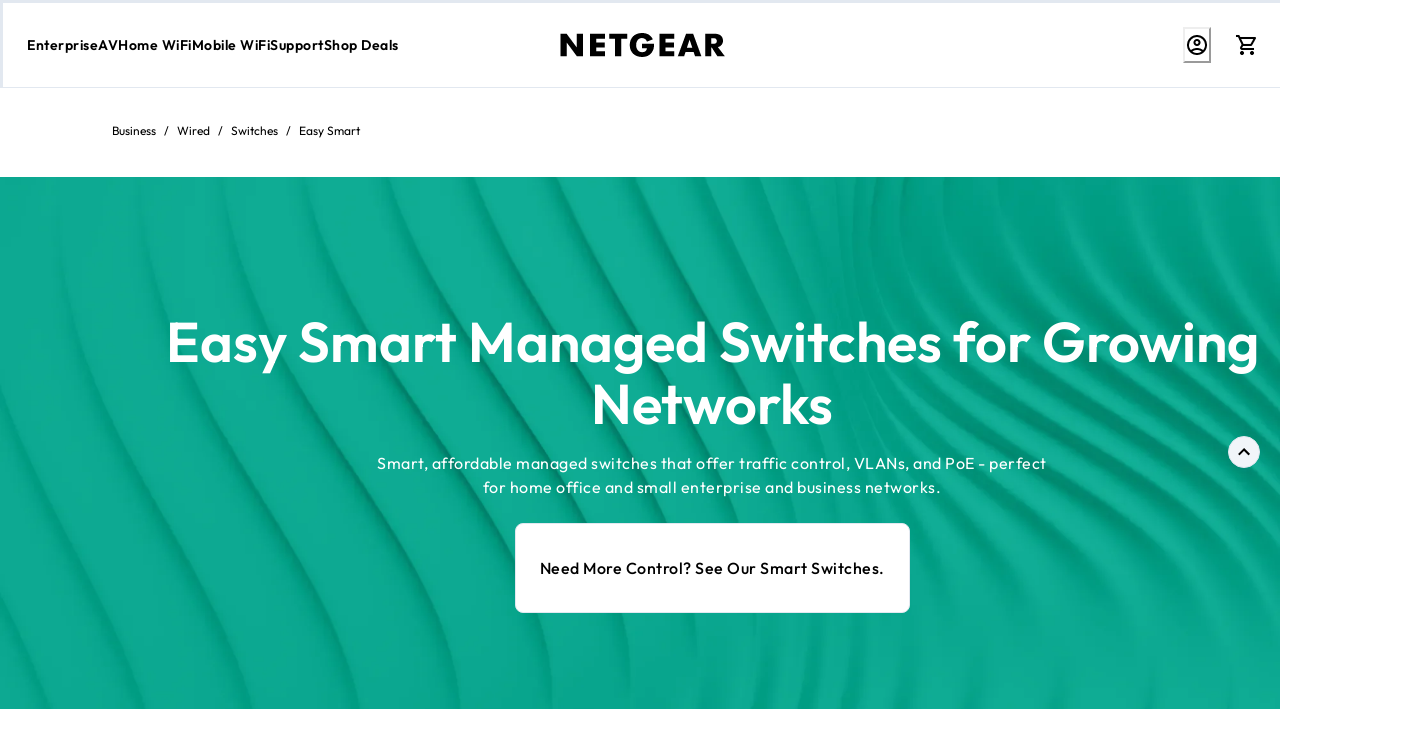

--- FILE ---
content_type: text/html; charset=utf-8
request_url: https://www.netgear.com/business/wired/switches/easy-smart/
body_size: 81278
content:
<!doctype html><html lang="en-US"><head><meta name="charset" content="utf-8"/><meta name="viewport" content="width=device-width, initial-scale=1.0, minimum-scale=1.0, maximum-scale=5.0"/><meta name="format-detection" content="telephone=no"/><link data-react-helmet="true" rel="preconnect" href="//assets.netgear.com"/><link data-react-helmet="true" rel="preconnect" href="//cdn.jsdelivr.net"/><link data-react-helmet="true" rel="dns-prefetch" href="//cdn.jsdelivr.net"/><link data-react-helmet="true" rel="apple-touch-icon" href="/mobify/bundle/1831/static/img/global/apple-touch-icon.png"/><link data-react-helmet="true" rel="manifest" href="/mobify/bundle/1831/static/manifest.json"/><link data-react-helmet="true" rel="alternate" hrefLang="en-us" href="https://www.netgear.com/business/wired/switches/easy-smart/"/><link data-react-helmet="true" rel="alternate" hrefLang="en" href="https://www.netgear.com/business/wired/switches/easy-smart/"/><link data-react-helmet="true" rel="alternate" hrefLang="x-default" href="https://www.netgear.com/business/wired/switches/easy-smart/"/><link data-react-helmet="true" rel="canonical" href="https://www.netgear.com/business/wired/switches/easy-smart/"/><link data-react-helmet="true" rel="stylesheet" href="https://cdn.jsdelivr.net/npm/instantsearch.css@8.0.0/themes/reset-min.css"/><link data-react-helmet="true" rel="stylesheet" href="https://cdn.jsdelivr.net/npm/instantsearch.css@8.0.0/themes/satellite-min.css"/><link data-react-helmet="true" rel="stylesheet" href="https://cdn.jsdelivr.net/npm/@algolia/autocomplete-theme-classic"/><link data-react-helmet="true" rel="preload" href="/mobify/bundle/1831/static/css/style.css" as="style"/><link data-react-helmet="true" rel="stylesheet" href="/mobify/bundle/1831/static/css/style.css"/><meta data-react-helmet="true" name="theme-color" content="#0176D3"/><meta data-react-helmet="true" name="apple-mobile-web-app-title" content="NETGEAR"/><meta data-react-helmet="true" name="description" content="Easy Smart Managed Switches deliver network monitoring, traffic prioritization and network segmentation to small businesses."/><meta data-react-helmet="true" name="robots" content="index,follow"/><meta data-react-helmet="true" property="og:title" content="Easy Smart Managed Switches for Small Business Networks - Browse Now - NETGEAR"/><meta data-react-helmet="true" property="og:description" content="Easy Smart Managed Switches deliver network monitoring, traffic prioritization and network segmentation to small businesses."/><meta data-react-helmet="true" property="og:image" content="https://www.netgear.com/mobify/bundle/1831/static/img/brand-logo.svg"/><meta data-react-helmet="true" property="og:url" content="https://www.netgear.com/business/wired/switches/easy-smart/"/><meta data-react-helmet="true" property="og:site_name" content="Netgear"/><meta data-react-helmet="true" property="og:type" content="website"/><meta data-react-helmet="true" name="twitter:card" content="summary_large_image"/><meta data-react-helmet="true" name="twitter:site" content="@netgear"/><meta data-react-helmet="true" name="twitter:title" content="Easy Smart Managed Switches for Small Business Networks - Browse Now - NETGEAR"/><meta data-react-helmet="true" name="twitter:description" content="Easy Smart Managed Switches deliver network monitoring, traffic prioritization and network segmentation to small businesses."/><meta data-react-helmet="true" name="twitter:image" content="https://www.netgear.com/mobify/bundle/1831/static/img/brand-logo.svg"/><script data-react-helmet="true" async="" src="/mobify/bundle/1831/static/head-active_data.js" id="headActiveData" type="text/javascript"></script><script data-react-helmet="true" type="application/ld+json">{"@context":"https://schema.org","@type":"Organization","name":"NETGEAR","url":"https://www.netgear.com","logo":"https://www.netgear.com/mobify/bundle/1831/static/img/brand-logo.svg"}</script><title data-react-helmet="true">Easy Smart Managed Switches for Small Business Networks - Browse Now - NETGEAR</title><script id="feature-flags" type="application/json">{"internationalization":false,"optimizely":false,"leadsAnywhereChat":true,"forethoughtChat":true}</script>
    <script>
      (function(h,o,u,n,d) {
        h=h[d]=h[d]||{q:[],onReady:function(c){h.q.push(c)}}
        d=o.createElement(u);d.async=1;d.src=n
        n=o.getElementsByTagName(u)[0];n.parentNode.insertBefore(d,n)
      })(window,document,'script','https://www.datadoghq-browser-agent.com/us1/v5/datadog-rum.js','DD_RUM')

      window.DD_RUM.onReady(function() {
        window.DD_RUM.init({
          clientToken: "pub1152678b807e6c9c4e47969821118c28",
          applicationId: "ece10586-884e-47ee-b112-637f588e38ec",
          site: "datadoghq.com",
          service: "netgear-pwa",
          env: "production",
          version: "1.0.0",
          sessionSampleRate: 100,
          sessionReplaySampleRate: 20,
          trackUserInteractions: true,
          trackResources: true,
          trackLongTasks: true,
          defaultPrivacyLevel: "mask-user-input"
        })

        window.DD_RUM.startSessionReplayRecording()
        console.log('[Datadog RUM] Successfully initialized via CDN')
      })
    </script>
    </head><body><div><svg xmlns="http://www.w3.org/2000/svg" xmlns:xlink="http://www.w3.org/1999/xlink" style="position: absolute; width: 0; height: 0" aria-hidden="true" id="__SVG_SPRITE_NODE__"><symbol viewBox="0 0 24 24" xmlns="http://www.w3.org/2000/svg" id="account">
    <path fill-rule="evenodd" clip-rule="evenodd" d="M17.0044 7C17.0044 9.76142 14.7652 12 12.0029 12C9.24067 12 7.00142 9.76142 7.00142 7C7.00142 4.23858 9.24067 2 12.0029 2C14.7652 2 17.0044 4.23858 17.0044 7ZM15.0038 7C15.0038 5.34315 13.6603 4 12.0029 4C10.3456 4 9.00202 5.34315 9.00202 7C9.00202 8.65685 10.3456 10 12.0029 10C13.6603 10 15.0038 8.65685 15.0038 7ZM21.8959 20.55L20.0054 16.76C19.1574 15.0683 17.4268 14.0001 15.534 14H8.47186C6.57907 14.0001 4.84848 15.0683 4.00051 16.76L2.10994 20.55C1.95392 20.8595 1.96935 21.2277 2.15071 21.5231C2.33208 21.8185 2.65351 21.999 3.00021 22H21.0057C21.3524 21.999 21.6738 21.8185 21.8551 21.5231C22.0365 21.2277 22.0519 20.8595 21.8959 20.55ZM5.79105 17.66L4.6207 20H19.3852L18.2148 17.66C17.7075 16.6441 16.6698 16.0016 15.534 16H8.47186C7.33602 16.0016 6.29839 16.6441 5.79105 17.66Z" fill="currentColor" />
</symbol><symbol viewBox="0 0 20 20" fill="none" xmlns="http://www.w3.org/2000/svg" id="alert">
<path fill-rule="evenodd" clip-rule="evenodd" d="M0 10C0 4.47715 4.47715 0 10 0C12.6522 0 15.1957 1.05357 17.0711 2.92893C18.9464 4.8043 20 7.34784 20 10C20 15.5228 15.5228 20 10 20C4.47715 20 0 15.5228 0 10ZM2 10C2 14.4183 5.58172 18 10 18C12.1217 18 14.1566 17.1571 15.6569 15.6569C17.1571 14.1566 18 12.1217 18 10C18 5.58172 14.4183 2 10 2C5.58172 2 2 5.58172 2 10ZM11 10.5C11 10.2239 10.7761 10 10.5 10H9.5C9.22386 10 9 10.2239 9 10.5V13.5C9 13.7761 9.22386 14 9.5 14H10.5C10.7761 14 11 13.7761 11 13.5V10.5ZM10.5 6C10.7761 6 11 6.22386 11 6.5V7.5C11 7.77614 10.7761 8 10.5 8H9.5C9.22386 8 9 7.77614 9 7.5V6.5C9 6.22386 9.22386 6 9.5 6H10.5Z" fill="currentColor" />
</symbol><symbol viewBox="0 0 24 24" fill="none" xmlns:inkscape="http://www.inkscape.org/namespaces/inkscape" xmlns:sodipodi="http://sodipodi.sourceforge.net/DTD/sodipodi-0.dtd" xmlns="http://www.w3.org/2000/svg" xmlns:svg="http://www.w3.org/2000/svg" id="apple">
  <sodipodi:namedview id="apple_namedview1" pagecolor="#ffffff" bordercolor="#000000" borderopacity="0.25" inkscape:showpageshadow="2" inkscape:pageopacity="0.0" inkscape:pagecheckerboard="0" inkscape:deskcolor="#d1d1d1" inkscape:zoom="9.8333333" inkscape:cx="11.949153" inkscape:cy="12" inkscape:window-width="1312" inkscape:window-height="449" inkscape:window-x="0" inkscape:window-y="25" inkscape:window-maximized="0" inkscape:current-layer="svg1"></sodipodi:namedview>
  <g clip-path="url(#apple_clip0_37937_16105)" id="apple_g1">
    <path d="M19.762 8.818C19.646 8.908 17.598 10.062 17.598 12.628C17.598 15.596 20.204 16.646 20.282 16.672C20.27 16.736 19.868 18.11 18.908 19.51C18.052 20.742 17.158 21.972 15.798 21.972C14.438 21.972 14.088 21.182 12.518 21.182C10.988 21.182 10.444 21.998 9.2 21.998C7.956 21.998 7.088 20.858 6.09 19.458C4.934 17.814 4 15.26 4 12.836C4 8.948 6.528 6.886 9.016 6.886C10.338 6.886 11.44 7.754 12.27 7.754C13.06 7.754 14.292 6.834 15.796 6.834C16.366 6.834 18.414 6.886 19.762 8.818ZM15.082 5.188C15.704 4.45 16.144 3.426 16.144 2.402C16.144 2.26 16.132 2.116 16.106 2C15.094 2.038 13.89 2.674 13.164 3.516C12.594 4.164 12.062 5.188 12.062 6.226C12.062 6.382 12.088 6.538 12.1 6.588C12.164 6.6 12.268 6.614 12.372 6.614C13.28 6.614 14.422 6.006 15.082 5.188Z" fill="#181818" id="apple_path1" />
  </g>
  <defs id="apple_defs1">
    <clipPath id="apple_clip0_37937_16105">
      <rect width="16.28" height="20" fill="white" transform="translate(4 2)" id="apple_rect1" />
    </clipPath>
  </defs>
</symbol><symbol viewBox="0 0 24 24" fill="none" xmlns="http://www.w3.org/2000/svg" id="basket">
<path fill-rule="evenodd" clip-rule="evenodd" d="M5.72 4.00002H21.5C21.7761 4.00002 22 4.22387 22 4.50002V5.00002C21.9928 5.8299 21.7687 6.64346 21.35 7.36002L19 11.49C18.4915 12.404 17.5357 12.979 16.49 13H10.26C10.0439 12.9954 9.82904 12.9652 9.62 12.91L8.62 15H19.5C19.7761 15 20 15.2239 20 15.5V16.5C20 16.7762 19.7761 17 19.5 17H7C6.72633 17.0063 6.4704 16.865 6.33 16.63L6.11 16.25C5.99438 16.0275 5.99438 15.7626 6.11 15.54L7.97 11.84C7.86843 11.7328 7.77797 11.6155 7.7 11.49L3.42 4.00002H2.5C2.22386 4.00002 2 3.77616 2 3.50002V2.50002C2 2.22387 2.22386 2.00002 2.5 2.00002H3.42C4.13737 1.99717 4.80132 2.37875 5.16 3.00002L5.72 4.00002ZM16.53 11C16.8452 10.9619 17.1236 10.7763 17.28 10.5L19.64 6.37002C19.678 6.29401 19.708 6.214 19.7376 6.13506C19.7547 6.08936 19.7717 6.04401 19.79 6.00002H6.87L9.44 10.5C9.61755 10.8076 9.94489 10.9979 10.3 11H16.53ZM18 18C16.8954 18 16 18.8954 16 20C16 21.1046 16.8954 22 18 22C19.1046 22 20 21.1046 20 20C20 18.8954 19.1046 18 18 18ZM6 20C6 18.8954 6.89543 18 8 18C9.10457 18 10 18.8954 10 20C10 21.1046 9.10457 22 8 22C6.89543 22 6 21.1046 6 20Z" fill="currentColor" />
</symbol><symbol viewBox="0 0 24 24" fill="none" xmlns="http://www.w3.org/2000/svg" id="check">
<path d="M16.5417 6.01214L7.70841 14.8022C7.63018 14.8807 7.52368 14.9248 7.41258 14.9248C7.30148 14.9248 7.19498 14.8807 7.11675 14.8022L2.62508 10.3325C2.5462 10.2547 2.50183 10.1487 2.50183 10.0381C2.50183 9.92758 2.5462 9.82161 2.62508 9.74376L3.20841 9.16328C3.28665 9.08479 3.39315 9.04064 3.50425 9.04064C3.61535 9.04064 3.72184 9.08479 3.80008 9.16328L7.40841 12.7539L15.3667 4.83461C15.5316 4.67557 15.7936 4.67557 15.9584 4.83461L16.5417 5.42337C16.6206 5.50123 16.665 5.6072 16.665 5.71776C16.665 5.82831 16.6206 5.93429 16.5417 6.01214Z" fill="currentColor" />
</symbol><symbol viewBox="0 0 24 24" fill="none" xmlns="http://www.w3.org/2000/svg" id="check-circle">
<path fill-rule="evenodd" clip-rule="evenodd" d="M2 12C2 6.47715 6.47715 2 12 2C14.6522 2 17.1957 3.05357 19.0711 4.92893C20.9464 6.8043 22 9.34784 22 12C22 17.5228 17.5228 22 12 22C6.47715 22 2 17.5228 2 12ZM10.7296 15.35L16.3496 9.72998C16.5338 9.53683 16.5338 9.23313 16.3496 9.03998L15.8196 8.50998C15.6252 8.31941 15.314 8.31941 15.1196 8.50998L10.3796 13.25L8.87963 11.76C8.78889 11.6633 8.66221 11.6085 8.52962 11.6085C8.39704 11.6085 8.27036 11.6633 8.17963 11.76L7.64963 12.29C7.55497 12.3839 7.50173 12.5117 7.50173 12.645C7.50173 12.7783 7.55497 12.9061 7.64963 13L10.0296 15.35C10.1204 15.4467 10.247 15.5015 10.3796 15.5015C10.5122 15.5015 10.6389 15.4467 10.7296 15.35Z" fill="currentColor" />
</symbol><symbol viewBox="0 0 24 24" fill="none" xmlns="http://www.w3.org/2000/svg" id="chevron-up">
<path d="M11.2801 8.22C11.4206 8.07931 11.6113 8.00018 11.8101 8H12.1901C12.3885 8.0023 12.5784 8.08112 12.7201 8.22L17.8501 13.36C17.9448 13.4539 17.998 13.5817 17.998 13.715C17.998 13.8483 17.9448 13.9761 17.8501 14.07L17.1401 14.78C17.0479 14.8741 16.9218 14.9271 16.7901 14.9271C16.6584 14.9271 16.5323 14.8741 16.4401 14.78L12.0001 10.33L7.5601 14.78C7.46621 14.8747 7.33842 14.9279 7.2051 14.9279C7.07178 14.9279 6.94398 14.8747 6.8501 14.78L6.1501 14.07C6.05544 13.9761 6.0022 13.8483 6.0022 13.715C6.0022 13.5817 6.05544 13.4539 6.1501 13.36L11.2801 8.22Z" fill="currentColor" />
</symbol><symbol viewBox="0 0 24 24" fill="none" xmlns="http://www.w3.org/2000/svg" id="chevron-down">
<path d="M12.7201 15.7802C12.5796 15.9209 12.3889 16 12.1901 16.0002H11.8101C11.6117 15.9979 11.4218 15.919 11.2801 15.7802L6.1501 10.6402C6.05544 10.5463 6.0022 10.4185 6.0022 10.2852C6.0022 10.1518 6.05544 10.024 6.1501 9.93016L6.8601 9.22016C6.95226 9.1261 7.07841 9.07309 7.2101 9.07309C7.34179 9.07309 7.46793 9.1261 7.5601 9.22016L12.0001 13.6702L16.4401 9.22016C16.534 9.12551 16.6618 9.07227 16.7951 9.07227C16.9284 9.07227 17.0562 9.12551 17.1501 9.22016L17.8501 9.93016C17.9448 10.024 17.998 10.1518 17.998 10.2852C17.998 10.4185 17.9448 10.5463 17.8501 10.6402L12.7201 15.7802Z" fill="currentColor" />
</symbol><symbol viewBox="0 0 24 24" fill="none" xmlns="http://www.w3.org/2000/svg" id="chevron-right">
<path d="M15.7799 11.2799C15.9206 11.4204 15.9997 11.611 15.9999 11.8099V12.1899C15.9976 12.3883 15.9188 12.5781 15.7799 12.7199L10.6399 17.8499C10.546 17.9445 10.4182 17.9978 10.2849 17.9978C10.1516 17.9978 10.0238 17.9445 9.92992 17.8499L9.21992 17.1399C9.12586 17.0477 9.07285 16.9215 9.07285 16.7899C9.07285 16.6582 9.12586 16.532 9.21992 16.4399L13.6699 11.9999L9.21992 7.55985C9.12526 7.46597 9.07202 7.33817 9.07202 7.20485C9.07202 7.07153 9.12526 6.94374 9.21992 6.84985L9.92992 6.14985C10.0238 6.0552 10.1516 6.00195 10.2849 6.00195C10.4182 6.00195 10.546 6.0552 10.6399 6.14985L15.7799 11.2799Z" fill="currentColor" />
</symbol><symbol viewBox="0 0 24 24" fill="none" xmlns="http://www.w3.org/2000/svg" id="chevron-left">
<path d="M8.22 12.7199C8.07931 12.5793 8.00018 12.3887 8 12.1899V11.8099C8.0023 11.6114 8.08112 11.4216 8.22 11.2799L13.36 6.14985C13.4539 6.0552 13.5817 6.00195 13.715 6.00195C13.8483 6.00195 13.9761 6.0552 14.07 6.14985L14.78 6.85985C14.8741 6.95202 14.9271 7.07816 14.9271 7.20985C14.9271 7.34154 14.8741 7.46769 14.78 7.55985L10.33 11.9999L14.78 16.4399C14.8747 16.5337 14.9279 16.6615 14.9279 16.7949C14.9279 16.9282 14.8747 17.056 14.78 17.1499L14.07 17.8499C13.9761 17.9445 13.8483 17.9978 13.715 17.9978C13.5817 17.9978 13.4539 17.9445 13.36 17.8499L8.22 12.7199Z" fill="currentColor" />
</symbol><symbol viewBox="0 0 24 24" xmlns="http://www.w3.org/2000/svg" id="dashboard">
    <path fill-rule="evenodd" clip-rule="evenodd" d="m1.3333 0h8c0.73637 0 1.3334 0.59695 1.3334 1.3333v21.333c0 0.7363-0.597 1.3333-1.3334 1.3333h-8c-0.73638 0-1.3333-0.597-1.3333-1.3333v-21.333c0-0.73638 0.59695-1.3333 1.3333-1.3333zm6.6667 21.333v-18.667h-5.3333v18.667h5.3333zm13.333-18.667v2.6667h-5.3333v-2.6667h5.3333zm-6.6666-2.6667h8c0.7363 0 1.3333 0.59695 1.3333 1.3333v5.3333c0 0.73638-0.597 1.3333-1.3333 1.3333h-8c-0.7364 0-1.3334-0.59695-1.3334-1.3333v-5.3333c0-0.73638 0.597-1.3333 1.3334-1.3333zm6.6666 13.333v8h-5.3333v-8h5.3333zm-6.6666-2.6666h8c0.7363 0 1.3333 0.5969 1.3333 1.3333v10.667c0 0.7363-0.597 1.3333-1.3333 1.3333h-8c-0.7364 0-1.3334-0.597-1.3334-1.3333v-10.667c0-0.7364 0.597-1.3333 1.3334-1.3333z" fill="currentColor" />
</symbol><symbol fill="none" viewBox="0 0 28 40" xmlns="http://www.w3.org/2000/svg" id="figma-logo">
<g clip-path="url(#figma-logo_a)">
    <path d="m7.34 39.999c3.68 0 6.6667-2.9867 6.6667-6.6667v-6.6667h-6.6667c-3.68 0-6.6667 2.9867-6.6667 6.6667s2.9867 6.6667 6.6667 6.6667z" fill="#0ACF83" />
    <path d="m0.67334 20.001c0-3.68 2.9867-6.6666 6.6667-6.6666h6.6667v13.333h-6.6667c-3.68 0-6.6667-2.9867-6.6667-6.6667z" fill="#A259FF" />
    <path d="m0.67383 6.6667c0-3.68 2.9867-6.6667 6.6667-6.6667h6.6667v13.333h-6.6667c-3.68 0-6.6667-2.9866-6.6667-6.6666z" fill="#F24E1E" />
    <path d="m14.006 0h6.6667c3.68 0 6.6666 2.9867 6.6666 6.6667 0 3.68-2.9866 6.6666-6.6666 6.6666h-6.6667v-13.333z" fill="#FF7262" />
    <path d="m27.339 20.001c0 3.68-2.9866 6.6667-6.6666 6.6667-3.6801 0-6.6667-2.9867-6.6667-6.6667s2.9866-6.6666 6.6667-6.6666c3.68 0 6.6666 2.9866 6.6666 6.6666z" fill="#1ABCFE" />
</g>
<defs>
    <clipPath id="figma-logo_a">
        <rect transform="translate(.66992)" width="26.672" height="40" fill="#fff" />
    </clipPath>
</defs>
</symbol><symbol viewBox="0 0 18 18" fill="currentColor" xmlns="http://www.w3.org/2000/svg" id="filter">
<path fill-rule="evenodd" clip-rule="evenodd" d="M5.82291 1.99998H17.4919C17.7677 1.99998 17.9914 2.22383 17.9914 2.49998V3.49998C17.9914 3.77612 17.7677 3.99998 17.4919 3.99998H5.82291C5.33634 5.37752 3.92904 6.20385 2.49033 5.95677C1.05163 5.7097 0 4.46109 0 2.99998C0 1.53887 1.05163 0.290257 2.49033 0.0431805C3.92904 -0.203896 5.33634 0.622429 5.82291 1.99998ZM2.00653 2.99998C2.00653 3.55226 2.45382 3.99998 3.00558 3.99998C3.55734 3.99998 4.00463 3.55226 4.00463 2.99998C4.00463 2.44769 3.55734 1.99998 3.00558 1.99998C2.45382 1.99998 2.00653 2.44769 2.00653 2.99998ZM17.4919 7.99998H11.8172C11.387 6.81352 10.2609 6.0235 8.9999 6.0235C7.73891 6.0235 6.61279 6.81352 6.18257 7.99998H0.507946C0.232065 7.99998 0.00841915 8.22383 0.00841915 8.49998V9.49998C0.00841915 9.77612 0.232065 9.99998 0.507946 9.99998H6.18257C6.61279 11.1864 7.73891 11.9765 8.9999 11.9765C10.2609 11.9765 11.387 11.1864 11.8172 9.99998H17.4919C17.7677 9.99998 17.9914 9.77612 17.9914 9.49998V8.49998C17.9914 8.22383 17.7677 7.99998 17.4919 7.99998ZM8.00085 8.99998C8.00085 9.55226 8.44814 9.99998 8.9999 9.99998C9.55166 9.99998 9.99895 9.55226 9.99895 8.99998C9.99895 8.44769 9.55166 7.99998 8.9999 7.99998C8.44814 7.99998 8.00085 8.44769 8.00085 8.99998ZM14.9942 12C13.7272 12.0035 12.5992 12.8042 12.1769 14H0.507946C0.232065 14 0.00841915 14.2238 0.00841915 14.5V15.5C0.00841915 15.7761 0.232065 16 0.507946 16H12.1769C12.6853 17.4394 14.1926 18.267 15.6786 17.9227C17.1646 17.5783 18.1552 16.1719 17.9799 14.6553C17.8047 13.1387 16.5195 11.9957 14.9942 12ZM13.9952 15C13.9952 15.5523 14.4425 16 14.9942 16C15.546 16 15.9933 15.5523 15.9933 15C15.9933 14.4477 15.546 14 14.9942 14C14.4425 14 13.9952 14.4477 13.9952 15Z" fill="#181818" />
</symbol><symbol viewBox="0 0 25 30" fill="none" xmlns="http://www.w3.org/2000/svg" id="file">
    <path fill-rule="evenodd" clip-rule="evenodd" d="M3.5 0L21.5 0C23.1569 0 24.5 1.34315 24.5 3L24.5 19.14C24.4989 20.3331 24.0242 21.4769 23.18 22.32L16.82 28.68C15.9769 29.5242 14.8331 29.9989 13.64 30H3.5C1.84315 30 0.5 28.6569 0.5 27L0.5 3C0.5 1.34315 1.84315 0 3.5 0ZM21.5 3L3.5 3L3.5 27H12.5L12.5 19.5C12.5 18.6716 13.1716 18 14 18L21.5 18L21.5 3Z" fill="#5C5C5C" />
</symbol><symbol viewBox="0 0 21 20" fill="none" xmlns="http://www.w3.org/2000/svg" id="flag-ca">
<path d="M5.43372 4.1665H15.5542V18.3332H5.43372V4.1665Z" fill="white" />
<path d="M0.375 4.1665H5.43383V18.3332H0.375V4.1665ZM15.5543 4.1665H20.6131V18.3332H15.5571L15.5543 4.1665ZM6.95064 11.0119L6.55397 11.1447L8.38364 12.7357C8.52331 13.1424 8.33616 13.2614 8.21604 13.4772L10.1993 13.2282L10.1519 15.2065L10.5653 15.1955L10.4731 13.231L12.462 13.4661C12.3391 13.2088 12.2301 13.0732 12.3419 12.6637L14.1688 11.1558L13.8503 11.0396C13.5877 10.8403 13.962 10.0794 14.0179 9.59798C14.0179 9.59798 12.9536 9.96045 12.8838 9.76953L12.61 9.25212L11.6407 10.3091C11.5346 10.334 11.4899 10.2925 11.4648 10.2039L11.9117 7.99593L11.2022 8.3916C11.1435 8.41927 11.0849 8.39714 11.0457 8.32796L10.3614 6.97217L9.65743 8.38053C9.60435 8.43034 9.55128 8.43587 9.50659 8.40267L8.83059 8.02637L9.23842 10.215C9.2049 10.3035 9.12669 10.3257 9.0373 10.2786L8.1071 9.23551C7.98698 9.4292 7.90597 9.74186 7.74396 9.8138C7.58473 9.88021 7.04561 9.68099 6.68526 9.60352C6.80817 10.0435 7.19366 10.7739 6.95064 11.0146V11.0119Z" fill="#FF0000" />
<path fill-rule="evenodd" clip-rule="evenodd" d="M20.8333 0H0V20H20.8333V0ZM10.4167 17.9167C14.3287 17.9167 17.5 14.7453 17.5 10.8333C17.5 6.92132 14.3287 3.75 10.4167 3.75C6.50465 3.75 3.33333 6.92132 3.33333 10.8333C3.33333 14.7453 6.50465 17.9167 10.4167 17.9167Z" fill="white" />
</symbol><symbol viewBox="0 0 20 20" fill="none" xmlns="http://www.w3.org/2000/svg" id="flag-us">
<path fill-rule="evenodd" clip-rule="evenodd" d="M0.833313 3.3335H19.7222V4.42367H0.833313V3.3335ZM0.833313 5.51383H19.7222V6.604H0.833313V5.51383ZM0.833313 7.69141H19.7222V8.78434H0.833313V7.69141ZM0.833313 9.87174H19.7222V10.9619H0.833313V9.87174ZM0.833313 12.0521H19.7222V13.1423H0.833313V12.0521ZM0.833313 14.2297H19.7222V15.3198H0.833313V14.2297ZM0.833313 16.41H19.7222V17.5002H0.833313V16.41Z" fill="#BD3D44" />
<path fill-rule="evenodd" clip-rule="evenodd" d="M0.833313 4.42383H19.7222V5.514H0.833313V4.42383ZM0.833313 6.60417H19.7222V7.69157H0.833313V6.60417ZM0.833313 8.78174H19.7222V9.87191H0.833313V8.78174ZM0.833313 10.9621H19.7222V12.0522H0.833313V10.9621ZM0.833313 13.1424H19.7222V14.2326H0.833313V13.1424ZM0.833313 15.32H19.7222V16.4102H0.833313V15.32Z" fill="white" />
<path fill-rule="evenodd" clip-rule="evenodd" d="M0.833313 3.3335H11.5994V10.9619H0.833313V3.3335Z" fill="#192F5D" />
<path fill-rule="evenodd" clip-rule="evenodd" d="M1.72974 3.66016L1.82935 3.96175H2.14478L1.89022 4.14714L1.98706 4.4515L1.72974 4.26335L1.47518 4.44873L1.57202 4.14714L1.3147 3.96175H1.63566L1.72974 3.66016ZM3.52547 3.66016L3.62231 3.96175H3.94051L3.68319 4.14714L3.78003 4.4515L3.52547 4.26335L3.26815 4.44873L3.36499 4.14714L3.11043 3.96175H3.42586L3.52547 3.66016ZM5.31844 3.66016L5.41805 3.96175H5.73071L5.47616 4.14714L5.573 4.4515L5.31567 4.26335L5.06112 4.44873L5.15796 4.14714L4.90064 3.96175H5.21883L5.31844 3.66016ZM7.11418 3.66016L7.21102 3.96175H7.52922L7.27189 4.14714L7.3715 4.4515L7.11418 4.26335L6.85685 4.44873L6.95646 4.14714L6.69914 3.96175H7.01457L7.11418 3.66016ZM8.90715 3.66016L9.00675 3.96175H9.32218L9.06763 4.14714L9.16447 4.4515L8.90715 4.26335L8.65259 4.44873L8.74943 4.14714L8.49487 3.96175H8.8103L8.90715 3.66016ZM10.7029 3.66016L10.7997 3.96175H11.1179L10.8606 4.14714L10.9602 4.4515L10.7029 4.26335L10.4456 4.44873L10.5452 4.14714L10.2878 3.96175H10.606L10.7029 3.66016ZM2.62899 4.42383L2.72583 4.72542H3.04403L2.7867 4.91081L2.88078 5.2124L2.63175 5.02702L2.37443 5.2124L2.46574 4.91081L2.21672 4.72542H2.53215L2.62899 4.42383ZM4.42196 4.42383L4.52157 4.72542H4.837L4.57967 4.91081L4.67928 5.2124L4.42196 5.02702L4.16463 5.2124L4.26424 4.91081L4.00692 4.72542H4.32511L4.42196 4.42383ZM6.21769 4.42383L6.31454 4.72542H6.63273L6.37541 4.91081L6.47225 5.2124L6.21769 5.02702L5.96037 5.2124L6.05721 4.91081L5.80265 4.72542H6.11808L6.21769 4.42383ZM8.01066 4.42383L8.11027 4.72542H8.4257L8.16838 4.91081L8.26799 5.2124L8.01066 5.02702L7.7561 5.2124L7.85295 4.91081L7.59562 4.72542H7.91659L8.01066 4.42383ZM9.8064 4.42383L9.90324 4.72542H10.2214L9.96411 4.91081L10.061 5.2124L9.8064 5.02702L9.54907 5.2124L9.64592 4.91081L9.39136 4.72542H9.70679L9.8064 4.42383ZM1.72974 5.18473L1.82935 5.49186H2.14478L1.89022 5.67724L1.98706 5.97884L1.72974 5.79069L1.47518 5.97884L1.57202 5.67448L1.3147 5.48909H1.63566L1.72974 5.18473ZM3.52547 5.18473L3.62231 5.48909H3.94051L3.68319 5.67448L3.78003 5.97607L3.52547 5.78792L3.26815 5.97607L3.36499 5.67171L3.11043 5.48633H3.42586L3.52547 5.18473ZM5.31844 5.18473L5.41805 5.48909H5.73071L5.47616 5.67448L5.573 5.97607L5.31567 5.78792L5.06112 5.97607L5.15796 5.67171L4.90064 5.48633H5.21883L5.31844 5.18473ZM7.11418 5.18473L7.21102 5.48909H7.52922L7.27189 5.67448L7.3715 5.97607L7.11418 5.78792L6.85685 5.97607L6.95646 5.67171L6.69914 5.48633H7.01457L7.11418 5.18473ZM8.90715 5.18473L9.00675 5.48909H9.32218L9.06763 5.67448L9.16447 5.97607L8.90715 5.78792L8.65259 5.97607L8.74943 5.67171L8.49487 5.48633H8.8103L8.90715 5.18473ZM10.7029 5.18473L10.7997 5.48909H11.1179L10.8606 5.67448L10.9602 5.97607L10.7029 5.78792L10.4456 5.97607L10.5452 5.67171L10.2878 5.48633H10.606L10.7029 5.18473ZM2.62899 5.9484L2.72583 6.25H3.04403L2.7867 6.43538L2.88354 6.73974L2.62899 6.55159L2.37166 6.73698L2.46851 6.43538L2.21395 6.25H2.52938L2.62899 5.9484ZM4.42196 5.9484L4.52157 6.25H4.837L4.57967 6.43538L4.67928 6.73974L4.42196 6.55159L4.16463 6.73698L4.26424 6.43538L4.00692 6.25H4.32511L4.42196 5.9484ZM6.21769 5.9484L6.31454 6.25H6.63273L6.37541 6.43538L6.47225 6.73974L6.21769 6.55159L5.96037 6.73698L6.05721 6.43538L5.80265 6.25H6.11808L6.21769 5.9484ZM8.01066 5.9484L8.11027 6.25H8.4257L8.17114 6.43538L8.26799 6.73974L8.01066 6.55159L7.7561 6.73698L7.85295 6.43538L7.59562 6.25H7.91659L8.01066 5.9484ZM9.8064 5.9484L9.90324 6.25H10.2214L9.96411 6.43538L10.061 6.73974L9.8064 6.55159L9.54907 6.73698L9.64592 6.43538L9.39136 6.25H9.70679L9.8064 5.9484ZM1.72974 6.71207L1.82935 7.01367H2.14478L1.89022 7.19905L1.98706 7.50342L1.72974 7.31526L1.47518 7.50065L1.57202 7.19905L1.3147 7.01367H1.63566L1.72974 6.71207ZM3.52547 6.71207L3.62231 7.01367H3.94051L3.68319 7.19905L3.78003 7.50065L3.52547 7.31526L3.26815 7.50065L3.36499 7.19905L3.11043 7.01367H3.42586L3.52547 6.71207ZM5.31844 6.71207L5.41805 7.01367H5.73071L5.47616 7.19905L5.573 7.50342L5.31567 7.31526L5.06112 7.50065L5.15796 7.19905L4.90064 7.01367H5.21883L5.31844 6.71207ZM7.11418 6.71207L7.21102 7.01367H7.52922L7.27189 7.19905L7.3715 7.50342L7.11418 7.31526L6.85685 7.50065L6.95646 7.19905L6.69914 7.01367H7.01457L7.11418 6.71207ZM8.90715 6.71207L9.00675 7.01367H9.32218L9.06763 7.19905L9.16447 7.50342L8.90715 7.31526L8.65259 7.50065L8.74943 7.19905L8.49487 7.01367H8.8103L8.90715 6.71207ZM10.7029 6.71207L10.7997 7.01367H11.1179L10.8606 7.19905L10.9602 7.50342L10.7029 7.31526L10.4456 7.50065L10.5452 7.19905L10.2878 7.01367H10.606L10.7029 6.71207ZM2.62899 7.47575L2.72583 7.77734H3.04403L2.7867 7.96273L2.88354 8.26432L2.62899 8.07617L2.37166 8.26432L2.46851 7.95996L2.21395 7.77457H2.52938L2.62899 7.47575ZM4.42196 7.47575L4.52157 7.77734H4.837L4.57967 7.96273L4.67928 8.26432L4.42196 8.07617L4.16463 8.26432L4.26424 7.95996L4.00692 7.77457H4.32511L4.42196 7.47575ZM6.21769 7.47575L6.31454 7.77734H6.63273L6.37541 7.96273L6.47225 8.26432L6.21769 8.07617L5.96037 8.26432L6.05721 7.95996L5.80265 7.77457H6.11808L6.21769 7.47575ZM8.01066 7.47575L8.11027 7.77734H8.4257L8.17114 7.96273L8.26799 8.26432L8.01066 8.07617L7.7561 8.26432L7.85295 7.95996L7.59562 7.77457H7.91659L8.01066 7.47575ZM9.8064 7.47575L9.90324 7.77734H10.2214L9.96411 7.96273L10.061 8.26432L9.8064 8.07617L9.54907 8.26432L9.64592 7.95996L9.39136 7.77457H9.70679L9.8064 7.47575ZM1.72974 8.23665L1.82935 8.54101H2.14478L1.89022 8.7264L1.98706 9.02522L1.72974 8.83984L1.47518 9.02522L1.57202 8.72363L1.3147 8.53825H1.63566L1.72974 8.23665ZM3.52547 8.23665L3.62231 8.54101H3.94051L3.68319 8.7264L3.7828 9.02522L3.52547 8.83984L3.26815 9.02522L3.36776 8.72363L3.11043 8.53825H3.42586L3.52547 8.23665ZM5.31844 8.23665L5.41805 8.54101H5.73071L5.47616 8.7264L5.573 9.02522L5.31567 8.83984L5.06112 9.02522L5.15796 8.72363L4.90064 8.53825H5.21883L5.31844 8.23665ZM7.11418 8.23665L7.21102 8.54101H7.52922L7.27189 8.7264L7.3715 9.02522L7.11418 8.83984L6.85685 9.02522L6.95646 8.72363L6.69914 8.53825H7.01457L7.11418 8.23665ZM8.90715 8.23665L9.00675 8.54101H9.32218L9.06763 8.7264L9.16447 9.02522L8.90715 8.83984L8.65259 9.02522L8.74943 8.72363L8.49487 8.53825H8.8103L8.90715 8.23665ZM10.7029 8.23665L10.7997 8.54101H11.1179L10.8606 8.7264L10.9602 9.02522L10.7029 8.83984L10.4456 9.02522L10.5452 8.72363L10.2878 8.53825H10.606L10.7029 8.23665ZM2.62899 9.00032L2.72583 9.30192H3.04403L2.7867 9.4873L2.88354 9.79166L2.62899 9.60351L2.37166 9.7889L2.46851 9.4873L2.21395 9.30192H2.52938L2.62899 9.00032ZM4.42196 9.00032L4.52157 9.30192H4.837L4.57967 9.4873L4.67928 9.79166L4.42196 9.60351L4.16463 9.7889L4.26424 9.4873L4.00692 9.30192H4.32511L4.42196 9.00032ZM6.21769 9.00032L6.31454 9.30192H6.63273L6.37541 9.4873L6.47225 9.79166L6.21769 9.60351L5.96037 9.7889L6.05721 9.4873L5.80265 9.30192H6.11808L6.21769 9.00032ZM8.01066 9.00032L8.11027 9.30192H8.4257L8.17114 9.4873L8.26799 9.79166L8.01066 9.60351L7.7561 9.7889L7.85295 9.4873L7.59562 9.30192H7.91659L8.01066 9.00032ZM9.8064 9.00032L9.90324 9.30192H10.2214L9.96411 9.4873L10.061 9.79166L9.8064 9.60351L9.54907 9.7889L9.64592 9.4873L9.39136 9.30192H9.70679L9.8064 9.00032ZM1.72974 9.76399L1.82935 10.0656H2.14478L1.89022 10.251L1.98706 10.5526L1.72974 10.3672L1.47518 10.5526L1.57202 10.2482L1.3147 10.0628H1.63566L1.72974 9.76399ZM3.52547 9.76399L3.62231 10.0656H3.94051L3.68319 10.251L3.7828 10.5526L3.52547 10.3672L3.26815 10.5526L3.36776 10.2482L3.11043 10.0628H3.42586L3.52547 9.76399ZM5.31844 9.76399L5.41805 10.0656H5.73071L5.48169 10.251L5.57853 10.5526L5.32121 10.3672L5.06665 10.5526L5.16349 10.2482L4.90617 10.0628H5.22437L5.31844 9.76399ZM7.11418 9.76399L7.21102 10.0656H7.52922L7.27189 10.251L7.3715 10.5526L7.11418 10.3672L6.85685 10.5526L6.95646 10.2482L6.69914 10.0628H7.01457L7.11418 9.76399ZM8.90715 9.76399L9.00675 10.0656H9.32218L9.06763 10.251L9.16447 10.5526L8.90715 10.3672L8.65259 10.5526L8.74943 10.2482L8.49487 10.0628H8.8103L8.90715 9.76399ZM10.7029 9.76399L10.7997 10.0656H11.1179L10.8606 10.251L10.9602 10.5526L10.7029 10.3672L10.4456 10.5526L10.5452 10.2482L10.2878 10.0628H10.606L10.7029 9.76399Z" fill="white" />
<path fill-rule="evenodd" clip-rule="evenodd" d="M20 0H0V20H20V0ZM10.4167 17.5C14.3287 17.5 17.5 14.3287 17.5 10.4167C17.5 6.50465 14.3287 3.33333 10.4167 3.33333C6.50465 3.33333 3.33333 6.50465 3.33333 10.4167C3.33333 14.3287 6.50465 17.5 10.4167 17.5Z" fill="white" />
</symbol><symbol fill="none" xmlns="http://www.w3.org/2000/svg" viewBox="0 0 24 24" id="flag-gb">
    <g clip-path="url(#flag-gb_clip0)">
        <path d="M29.5 4h-34v17h34V4z" fill="#006" />
        <path d="M-4.5 4v1.9L25.699 21h3.8v-1.9L-.698 4H-4.5zm34 0v1.9L-.7 21H-4.5v-1.9L25.699 4h3.8z" fill="#fff" />
        <path d="M9.667 4v17h5.666V4H9.667zM-4.5 9.667v5.666h34V9.667h-34z" fill="#fff" />
        <path d="M-4.5 10.8v3.4h34v-3.4h-34zM10.8 4v17h3.4V4h-3.4zM-4.5 21l11.333-5.667h2.534L-1.966 21H-4.5zm0-17L6.833 9.667H4.3l-8.799-4.4V4zm20.133 5.667L26.965 4H29.5L18.167 9.667h-2.535zM29.5 21l-11.333-5.667H20.7l8.799 4.4V21z" fill="#C00" />
        <path fill-rule="evenodd" clip-rule="evenodd" d="M24 0H0v24h24V0zM12.5 21a8.5 8.5 0 100-17 8.5 8.5 0 000 17z" fill="#fff" />
    </g>
    <defs>
        <clipPath id="flag-gb_clip0">
            <path fill="#fff" d="M0 0h24v24H0z" />
        </clipPath>
    </defs>
</symbol><symbol fill="none" xmlns="http://www.w3.org/2000/svg" viewBox="0 0 24 24" id="flag-fr">
    <g clip-path="url(#flag-fr_clip0)">
        <g clip-path="url(#flag-fr_clip1)">
            <path d="M25.25 4H-.25v17h25.5V4z" fill="#ED2939" />
            <path d="M16.75 4h-17v17h17V4z" fill="#fff" />
            <path d="M8.25 4h-8.5v17h8.5V4z" fill="#002395" />
        </g>
        <path fill-rule="evenodd" clip-rule="evenodd" d="M24 0H0v24h24V0zM12.5 21a8.5 8.5 0 100-17 8.5 8.5 0 000 17z" fill="#fff" />
    </g>
    <defs>
        <clipPath id="flag-fr_clip0">
            <path fill="#fff" d="M0 0h24v24H0z" />
        </clipPath>
        <clipPath id="flag-fr_clip1">
            <path fill="#fff" transform="translate(-.25 4)" d="M0 0h25.5v17H0z" />
        </clipPath>
    </defs>
</symbol><symbol fill="none" xmlns="http://www.w3.org/2000/svg" viewBox="0 0 24 24" id="flag-it">
    <g clip-path="url(#flag-it_clip0)">
        <path fill-rule="evenodd" clip-rule="evenodd" d="M0 3h22.667v1.308H0V3zm0 2.616h22.667v1.309H0V5.616zM0 8.23h22.667v1.312H0V8.229zm0 2.617h22.667v1.308H0v-1.308zm0 2.616h22.667v1.309H0v-1.309zm0 2.613h22.667v1.309H0v-1.309zm0 2.617h22.667V20H0v-1.308z" fill="#BD3D44" />
        <path fill-rule="evenodd" clip-rule="evenodd" d="M0 4.308h22.667v1.308H0V4.308zm0 2.617h22.667V8.23H0V6.925zm0 2.613h22.667v1.308H0V9.538zm0 2.616h22.667v1.308H0v-1.308zm0 2.617h22.667v1.308H0V14.77zm0 2.613h22.667v1.308H0v-1.308z" fill="#fff" />
        <path fill-rule="evenodd" clip-rule="evenodd" d="M0 3h12.92v9.154H0V3z" fill="#192F5D" />
        <path fill-rule="evenodd" clip-rule="evenodd" d="M1.076 3.392l.12.362h.378l-.306.222.116.365-.308-.225-.306.222.116-.362-.308-.222h.385l.113-.362zm2.155 0l.116.362h.382l-.31.222.117.365-.305-.225-.31.222.117-.362-.305-.222h.378l.12-.362zm2.151 0l.12.362h.375l-.306.222.117.365-.31-.225-.305.222.117-.362-.31-.222h.383l.12-.362zm2.155 0l.116.362h.382l-.309.222.12.365-.309-.225-.309.222.12-.362-.309-.222h.378l.12-.362zm2.152 0l.12.362h.378l-.306.222.116.365-.308-.225-.306.222.116-.362-.305-.222h.378l.117-.362zm2.155 0l.116.362h.381l-.308.222.12.365-.31-.225-.308.222.12-.362-.31-.222h.382l.117-.362zm-9.69.916l.117.362h.382l-.309.223.113.362-.299-.223-.309.223.11-.362-.299-.223h.379l.116-.362zm2.152 0l.12.362h.378l-.308.223.12.362-.31-.223-.308.223.12-.362-.31-.223h.382l.116-.362zm2.155 0l.116.362h.382l-.309.223.117.362-.306-.223-.309.223.117-.362-.306-.223h.379l.12-.362zm2.152 0l.12.362h.378l-.309.223.12.362-.31-.223-.305.223.117-.362-.31-.223H8.5l.113-.362zm2.155 0l.116.362h.382l-.31.223.117.362-.305-.223-.31.223.117-.362-.305-.223h.378l.12-.362zm-9.692.913l.12.369h.378l-.306.222.116.362-.308-.226-.306.226.116-.365-.308-.222h.385l.113-.366zm2.155 0l.116.366h.382l-.31.222.117.362-.305-.226-.31.226.117-.365-.305-.223h.378l.12-.362zm2.151 0l.12.366h.375l-.306.222.117.362-.31-.226-.305.226.117-.365-.31-.223h.383l.12-.362zm2.155 0l.116.366h.382l-.309.222.12.362-.309-.226-.309.226.12-.365-.309-.223h.378l.12-.362zm2.152 0l.12.366h.378l-.306.222.116.362-.308-.226-.306.226.116-.365-.305-.223h.378l.117-.362zm2.155 0l.116.366h.381l-.308.222.12.362-.31-.226-.308.226.12-.365-.31-.223h.382l.117-.362zm-9.69.917l.117.362h.382l-.309.222.116.365-.305-.225-.309.222.116-.362-.305-.222h.378l.12-.362zm2.152 0l.12.362h.378l-.308.222.12.365-.31-.225-.308.222.12-.362-.31-.222h.382l.116-.362zm2.155 0l.116.362h.382l-.309.222.117.365-.306-.225-.309.222.117-.362-.306-.222h.379l.12-.362zm2.152 0l.12.362h.378l-.306.222.117.365-.31-.225-.305.222.117-.362-.31-.222H8.5l.113-.362zm2.155 0l.116.362h.382l-.31.222.117.365-.305-.225-.31.222.117-.362-.305-.222h.378l.12-.362zm-9.692.916l.12.362h.378l-.306.223.116.365-.308-.226L.77 8l.116-.361-.308-.223h.385l.113-.362zm2.155 0l.116.362h.382l-.31.223.117.361-.305-.222L2.92 8l.117-.361-.305-.223h.378l.12-.362zm2.151 0l.12.362h.375l-.306.223.117.365-.31-.226L5.074 8l.117-.361-.31-.223h.383l.12-.362zm2.155 0l.116.362h.382l-.309.223.12.365-.309-.226L7.228 8l.12-.361-.309-.223h.378l.12-.362zm2.152 0l.12.362h.378l-.306.223.116.365-.308-.226L9.383 8 9.5 7.64l-.305-.223h.378l.117-.362zm2.155 0l.116.362h.381l-.308.223.12.365-.31-.226-.308.222.12-.361-.31-.223h.382l.117-.362zm-9.69.917l.117.361h.382l-.309.223.116.362-.305-.226-.309.226.116-.365-.305-.223h.378l.12-.358zm2.152 0l.12.361h.378l-.308.223.12.362-.31-.226-.308.226.12-.365-.31-.223h.382l.116-.358zm2.155 0l.116.361h.382l-.309.223.117.362-.306-.226-.309.226.117-.365-.306-.223h.379l.12-.358zm2.152 0l.12.361h.378l-.306.223.117.362-.31-.226-.305.226.117-.365-.31-.223H8.5l.113-.358zm2.155 0l.116.361h.382l-.31.223.117.362-.305-.226-.31.226.117-.365-.305-.223h.378l.12-.358zm-9.692.913l.12.365h.378l-.306.222.116.359-.308-.223-.306.223.116-.362-.308-.222h.385l.113-.362zm2.155 0l.116.365h.382l-.31.222.12.359-.308-.223-.31.223.12-.362-.308-.222h.378l.12-.362zm2.151 0l.12.365h.375l-.306.222.117.359-.31-.223-.305.223.117-.362-.31-.222h.383l.12-.362zm2.155 0l.116.365h.382l-.309.222.12.359-.309-.223-.309.223.12-.362-.309-.222h.378l.12-.362zm2.152 0l.12.365h.378l-.306.222.116.359-.308-.223-.306.223.116-.362-.305-.222h.378l.117-.362zm2.155 0l.116.365h.381l-.308.222.12.359-.31-.223-.308.223.12-.362-.31-.222h.382l.117-.362zm-9.69.916l.117.362h.382l-.309.222.116.366-.305-.226-.309.222.116-.362-.305-.222h.378l.12-.362zm2.152 0l.12.362h.378l-.308.222.12.366-.31-.226-.308.222.12-.362-.31-.222h.382l.116-.362zm2.155 0l.116.362h.382l-.309.222.117.366-.306-.226-.309.222.117-.362-.306-.222h.379l.12-.362zm2.152 0l.12.362h.378l-.306.222.117.366-.31-.226-.305.222.117-.362-.31-.222H8.5l.113-.362zm2.155 0l.116.362h.382l-.31.222.117.366-.305-.226-.31.222.117-.362-.305-.222h.378l.12-.362zm-9.692.916l.12.362h.378l-.306.223.116.362-.308-.223-.306.223.116-.366-.308-.222h.385l.113-.358zm2.155 0l.116.362h.382l-.31.223.12.362-.308-.223-.31.223.12-.366-.308-.222h.378l.12-.358zm2.151 0l.12.362h.375l-.299.223.116.362-.309-.223-.305.223.116-.366-.309-.222h.382l.113-.358zm2.155 0l.116.362h.382l-.309.223.12.362-.309-.223-.309.223.12-.366-.309-.222h.378l.12-.358zm2.152 0l.12.362h.378l-.306.223.116.362-.308-.223-.306.223.116-.366-.305-.222h.378l.117-.358zm2.155 0l.116.362h.381l-.308.223.12.362-.31-.223-.308.223.12-.366-.31-.222h.382l.117-.358z" fill="#fff" />
        <g clip-path="url(#flag-it_clip1)">
            <path d="M25.25 4H-.25v17h25.5V4z" fill="#009246" />
            <path d="M25.25 4h-17v17h17V4z" fill="#fff" />
            <path d="M25.25 4h-8.5v17h8.5V4z" fill="#CE2B37" />
        </g>
        <path fill-rule="evenodd" clip-rule="evenodd" d="M24 0H0v24h24V0zM12.5 21a8.5 8.5 0 100-17 8.5 8.5 0 000 17z" fill="#fff" />
    </g>
    <defs>
        <clipPath id="flag-it_clip0">
            <path fill="#fff" d="M0 0h24v24H0z" />
        </clipPath>
        <clipPath id="flag-it_clip1">
            <path fill="#fff" transform="translate(-.25 4)" d="M0 0h25.5v17H0z" />
        </clipPath>
    </defs>
</symbol><symbol fill="none" xmlns="http://www.w3.org/2000/svg" viewBox="0 0 24 24" id="flag-cn">
    <g clip-path="url(#flag-cn_clip0)">
        <g clip-path="url(#flag-cn_clip1)">
            <path d="M32 4H4v18.667h28V4z" fill="#EE1C25" />
            <path d="M8.666 5.867l1.646 5.065-4.309-3.13h5.326l-4.308 3.13 1.645-5.065zM13.698 5.008l-.155 1.768-.914-1.522 1.634.695-1.73.398 1.165-1.34zM15.87 7.083l-.83 1.57-.25-1.758 1.235 1.275-1.749-.305 1.594-.782zM16.076 10.213l-1.398 1.095.488-1.707.609 1.667-1.473-.991 1.774-.064zM13.663 11.527L13.58 13.3l-.975-1.483 1.66.626-1.711.47 1.109-1.386z" fill="#FF0" />
        </g>
        <path fill-rule="evenodd" clip-rule="evenodd" d="M24 0H0v24h24V0zM12.5 21a8.5 8.5 0 100-17 8.5 8.5 0 000 17z" fill="#fff" />
    </g>
    <defs>
        <clipPath id="flag-cn_clip0">
            <path fill="#fff" d="M0 0h24v24H0z" />
        </clipPath>
        <clipPath id="flag-cn_clip1">
            <path fill="#fff" transform="translate(4 4)" d="M0 0h28v18.667H0z" />
        </clipPath>
    </defs>
</symbol><symbol fill="none" xmlns="http://www.w3.org/2000/svg" viewBox="0 0 36 24" id="flag-jp">
    <path fill-rule="evenodd" clip-rule="evenodd" d="M7 4h12.92v9.154H7V4z" fill="#192F5D" />
    <path fill-rule="evenodd" clip-rule="evenodd" d="M8.076 4.392l.12.362h.378l-.306.222.116.365-.308-.225-.306.222.116-.362-.308-.222h.385l.113-.362zm2.155 0l.116.362h.382l-.31.222.117.365-.305-.225-.31.222.117-.362-.305-.222h.378l.12-.362zm2.151 0l.12.362h.375l-.306.222.117.365-.31-.225-.305.222.117-.362-.31-.222h.383l.12-.362zm2.155 0l.116.362h.382l-.309.222.12.365-.309-.225-.309.222.12-.362-.309-.222h.379l.119-.362zm2.152 0l.12.362h.378l-.306.222.116.365-.308-.225-.306.222.116-.362-.305-.222h.378l.117-.362zm2.154 0l.117.362h.381l-.308.222.12.365-.31-.225-.308.222.12-.362-.31-.222h.382l.116-.362zm-9.688.916l.116.362h.382l-.309.223.113.362-.299-.223-.309.223.11-.362-.299-.223h.379l.116-.362zm2.151 0l.12.362h.378l-.308.223.12.362-.31-.223-.308.223.12-.362-.31-.223h.382l.116-.362zm2.155 0l.116.362h.382l-.309.223.117.362-.306-.223-.309.223.117-.362-.306-.223h.379l.12-.362zm2.152 0l.12.362h.378l-.309.223.12.362-.31-.223-.305.223.117-.362-.31-.223h.386l.113-.362zm2.155 0l.116.362h.382l-.31.223.117.362-.305-.223-.31.223.117-.362-.305-.223h.378l.12-.362zm-9.692.913l.12.369h.378l-.306.222.116.362-.308-.226-.306.226.116-.365-.308-.222h.385l.113-.366zm2.155 0l.116.366h.382l-.31.222.117.362-.305-.226-.31.226.117-.365-.305-.223h.378l.12-.362zm2.151 0l.12.366h.375l-.306.222.117.362-.31-.226-.305.226.117-.365-.31-.223h.383l.12-.362zm2.155 0l.116.366h.382l-.309.222.12.362-.309-.226-.309.226.12-.365-.309-.223h.379l.119-.362zm2.152 0l.12.366h.378l-.306.222.116.362-.308-.226-.306.226.116-.365-.305-.223h.378l.117-.362zm2.154 0l.117.366h.381l-.308.222.12.362-.31-.226-.308.226.12-.365-.31-.223h.382l.116-.362zm-9.688.917l.116.362h.382l-.309.222.116.365-.305-.225-.309.222.116-.362-.305-.222h.378l.12-.362zm2.151 0l.12.362h.378l-.308.222.12.365-.31-.225-.308.222.12-.362-.31-.222h.382l.116-.362zm2.155 0l.116.362h.382l-.309.222.117.365-.306-.225-.309.222.117-.362-.306-.222h.379l.12-.362zm2.152 0l.12.362h.378l-.306.222.117.365-.31-.225-.305.222.117-.362-.31-.222h.386l.113-.362zm2.155 0l.116.362h.382l-.31.222.117.365-.305-.225-.31.222.117-.362-.305-.222h.378l.12-.362zm-9.692.916l.12.362h.378l-.306.223.116.365-.308-.226L7.77 9l.116-.361-.308-.223h.385l.113-.362zm2.155 0l.116.362h.382l-.31.223.117.361-.305-.222L9.92 9l.117-.361-.305-.223h.378l.12-.362zm2.151 0l.12.362h.375l-.306.223.117.365-.31-.226-.305.222.117-.361-.31-.223h.383l.12-.362zm2.155 0l.116.362h.382l-.309.223.12.365-.309-.226-.309.222.12-.361-.309-.223h.379l.119-.362zm2.152 0l.12.362h.378l-.306.223.116.365-.308-.226-.306.222.116-.361-.305-.223h.378l.117-.362zm2.154 0l.117.362h.381l-.308.223.12.365-.31-.226-.308.222.12-.361-.31-.223h.382l.116-.362zm-9.688.917l.116.361h.382l-.309.223.116.362-.305-.226-.309.226.116-.365-.305-.223h.378l.12-.358zm2.151 0l.12.361h.378l-.308.223.12.362-.31-.226-.308.226.12-.365-.31-.223h.382l.116-.358zm2.155 0l.116.361h.382l-.309.223.117.362-.306-.226-.309.226.117-.365-.306-.223h.379l.12-.358zm2.152 0l.12.361h.378l-.306.223.117.362-.31-.226-.305.226.117-.365-.31-.223h.386l.113-.358zm2.155 0l.116.361h.382l-.31.223.117.362-.305-.226-.31.226.117-.365-.305-.223h.378l.12-.358zm-9.692.913l.12.365h.378l-.306.222.116.359-.308-.223-.306.223.116-.362-.308-.222h.385l.113-.362zm2.155 0l.116.365h.382l-.31.222.12.359-.308-.223-.31.223.12-.362-.308-.222h.378l.12-.362zm2.151 0l.12.365h.375l-.306.222.117.359-.31-.223-.305.223.117-.362-.31-.222h.383l.12-.362zm2.155 0l.116.365h.382l-.309.222.12.359-.309-.223-.309.223.12-.362-.309-.222h.379l.119-.362zm2.152 0l.12.365h.378l-.306.222.116.359-.308-.223-.306.223.116-.362-.305-.222h.378l.117-.362zm2.154 0l.117.365h.381l-.308.222.12.359-.31-.223-.308.223.12-.362-.31-.222h.382l.116-.362zm-9.688.916l.116.362h.382l-.309.222.116.366-.305-.226-.309.222.116-.362-.305-.222h.378l.12-.362zm2.151 0l.12.362h.378l-.308.222.12.366-.31-.226-.308.222.12-.362-.31-.222h.382l.116-.362zm2.155 0l.116.362h.382l-.309.222.117.366-.306-.226-.309.222.117-.362-.306-.222h.379l.12-.362zm2.152 0l.12.362h.378l-.306.222.117.366-.31-.226-.305.222.117-.362-.31-.222h.386l.113-.362zm2.155 0l.116.362h.382l-.31.222.117.366-.305-.226-.31.222.117-.362-.305-.222h.378l.12-.362zm-9.692.916l.12.362h.378l-.306.223.116.362-.308-.223-.306.223.116-.366-.308-.222h.385l.113-.358zm2.155 0l.116.362h.382l-.31.223.12.362-.308-.223-.31.223.12-.366-.308-.222h.378l.12-.358zm2.151 0l.12.362h.375l-.299.223.116.362-.309-.223-.305.223.116-.366-.309-.222h.382l.113-.358zm2.155 0l.116.362h.382l-.309.223.12.362-.309-.223-.309.223.12-.366-.309-.222h.379l.119-.358zm2.152 0l.12.362h.378l-.306.223.116.362-.308-.223-.306.223.116-.366-.305-.222h.378l.117-.358zm2.154 0l.117.362h.381l-.308.223.12.362-.31-.223-.308.223.12-.366-.31-.222h.382l.116-.358z" fill="#fff" />
    <path d="M36 0H0v24h36V0z" fill="#fff" />
    <path d="M18 19.2a7.2 7.2 0 100-14.4 7.2 7.2 0 000 14.4z" fill="#BC002D" />
    <path fill-rule="evenodd" clip-rule="evenodd" d="M30 0H6v24h24V0zM18.5 21a8.5 8.5 0 100-17 8.5 8.5 0 000 17z" fill="#fff" />
</symbol><symbol viewBox="0 0 128 128" xmlns="http://www.w3.org/2000/svg" xmlns:xlink="http://www.w3.org/1999/xlink" id="github-logo">
<defs>
    <circle id="github-logo_e" cx="64" cy="64" r="56" />
    <filter id="github-logo_m" x="-7.1%" y="-5.4%" width="114.3%" height="114.3%">
        <feMorphology in="SourceAlpha" operator="dilate" radius="1" result="shadowSpreadOuter1"></feMorphology>
        <feOffset dy="2" in="shadowSpreadOuter1" result="shadowOffsetOuter1"></feOffset>
        <feGaussianBlur in="shadowOffsetOuter1" result="shadowBlurOuter1" stdDeviation="2"></feGaussianBlur>
        <feComposite in="shadowBlurOuter1" in2="SourceAlpha" operator="out" result="shadowBlurOuter1"></feComposite>
        <feColorMatrix in="shadowBlurOuter1" values="0 0 0 0 0 0 0 0 0 0 0 0 0 0 0 0 0 0 0.240942029 0"></feColorMatrix>
    </filter>
    <linearGradient id="github-logo_l" x1="50%" x2="50%" y2="100%">
        <stop stop-color="#FEFEFE" offset="0" />
        <stop stop-color="#E0E0E0" offset="1" />
    </linearGradient>
    <linearGradient id="github-logo_j" x1="50%" x2="50%" y1="100%">
        <stop stop-color="#492779" offset="0" />
        <stop stop-color="#892793" offset="1" />
    </linearGradient>
    <path id="github-logo_d" d="M12 64.034c0 23.025 14.885 42.472 35.555 49.367 2.6.456 3.575-1.105 3.575-2.47 0-1.237-.065-5.334-.065-9.692C38 103.644 34.62 98.05 33.58 95.124c-.585-1.496-3.12-6.114-5.33-7.35-1.82-.976-4.42-3.382-.065-3.447 4.095-.065 7.02 3.772 7.995 5.333 4.68 7.87 12.155 5.66 15.145 4.293.455-3.382 1.82-5.66 3.315-6.96-11.57-1.3-23.66-5.788-23.66-25.69 0-5.66 2.015-10.343 5.33-13.985-.52-1.3-2.34-6.634.52-13.79 0 0 4.355-1.365 14.3 5.334 4.16-1.17 8.58-1.756 13-1.756s8.84.586 13 1.756c9.945-6.764 14.3-5.333 14.3-5.333 2.86 7.154 1.04 12.487.52 13.788 3.315 3.642 5.33 8.26 5.33 13.984 0 19.968-12.155 24.39-23.725 25.692 1.885 1.626 3.51 4.748 3.51 9.626 0 6.96-.065 12.553-.065 14.31 0 1.365.975 2.99 3.575 2.47C101.115 106.507 116 86.995 116 64.035 116 35.284 92.73 12 64 12S12 35.285 12 64.034z" />
    <filter id="github-logo_k" x="-.5%" y="-.5%" width="101%" height="102%">
        <feOffset dy="1" in="SourceAlpha" result="shadowOffsetOuter1"></feOffset>
        <feColorMatrix in="shadowOffsetOuter1" values="0 0 0 0 1 0 0 0 0 1 0 0 0 0 1 0 0 0 0.529296875 0"></feColorMatrix>
    </filter>
    <filter id="github-logo_i" x="-1%" y="-1%" width="101.9%" height="103%">
        <feGaussianBlur in="SourceAlpha" result="shadowBlurInner1" stdDeviation="1"></feGaussianBlur>
        <feOffset in="shadowBlurInner1" result="shadowOffsetInner1"></feOffset>
        <feComposite in="shadowOffsetInner1" in2="SourceAlpha" k2="-1" k3="1" operator="arithmetic" result="shadowInnerInner1"></feComposite>
        <feColorMatrix in="shadowInnerInner1" values="0 0 0 0 0.258823529 0 0 0 0 0.137254902 0 0 0 0 0.431372549 0 0 0 0.703549592 0"></feColorMatrix>
    </filter>
</defs>
<g fill="none" fill-rule="evenodd">
    <path d="M0 0h128v128H0z" />
    <use fill="#000" filter="url(#github-logo_m)" xlink:href="#github-logo_e" />
    <use fill="#FFF" fill-opacity="0" stroke="#BABABA" stroke-opacity=".5" stroke-width="2" xlink:href="#github-logo_e" />
    <circle cx="64" cy="64" r="56" fill="url(#github-logo_l)" />
    <use fill="#000" filter="url(#github-logo_k)" xlink:href="#github-logo_d" />
    <use fill="url(#github-logo_j)" xlink:href="#github-logo_d" />
    <use fill="#000" filter="url(#github-logo_i)" xlink:href="#github-logo_d" />
</g>
</symbol><symbol viewBox="0 0 28 28" fill="none" xmlns:inkscape="http://www.inkscape.org/namespaces/inkscape" xmlns:sodipodi="http://sodipodi.sourceforge.net/DTD/sodipodi-0.dtd" xmlns="http://www.w3.org/2000/svg" xmlns:svg="http://www.w3.org/2000/svg" id="google">
  <sodipodi:namedview id="google_namedview5" pagecolor="#ffffff" bordercolor="#000000" borderopacity="0.25" inkscape:showpageshadow="2" inkscape:pageopacity="0.0" inkscape:pagecheckerboard="0" inkscape:deskcolor="#d1d1d1" inkscape:zoom="5.9" inkscape:cx="15.677966" inkscape:cy="15.59322" inkscape:window-width="1552" inkscape:window-height="551" inkscape:window-x="109" inkscape:window-y="1375" inkscape:window-maximized="0" inkscape:current-layer="svg5"></sodipodi:namedview>
  <g clip-path="url(#google_clip0_710_6223)" id="google_g4" transform="translate(-5.7627118,-5.9322035)">
    <path d="m 29.6,20.2273 c 0,-0.7091 -0.0636,-1.3909 -0.1818,-2.0455 H 20 V 22.05 h 5.3818 c -0.2318,1.25 -0.9363,2.3091 -1.9954,3.0182 v 2.5091 h 3.2318 C 28.5091,25.8364 29.6,23.2727 29.6,20.2273 Z" fill="#4285f4" id="google_path1" />
    <path d="m 20,30 c 2.7,0 4.9636,-0.8955 6.6181,-2.4227 l -3.2318,-2.5091 c -0.8954,0.6 -2.0409,0.9545 -3.3863,0.9545 -2.6046,0 -4.8091,-1.7591 -5.5955,-4.1227 h -3.3409 v 2.5909 C 12.7091,27.7591 16.0909,30 20,30 Z" fill="#34a853" id="google_path2" />
    <path d="m 14.4045,21.9 c -0.2,-0.6 -0.3136,-1.2409 -0.3136,-1.9 0,-0.6591 0.1136,-1.3 0.3136,-1.9 V 15.5091 H 11.0636 C 10.3864,16.8591 10,18.3864 10,20 c 0,1.6136 0.3864,3.1409 1.0636,4.4909 z" fill="#fbbc04" id="google_path3" />
    <path d="m 20,13.9773 c 1.4681,0 2.7863,0.5045 3.8227,1.4954 l 2.8682,-2.8682 C 24.9591,10.9909 22.6954,10 20,10 c -3.9091,0 -7.2909,2.2409 -8.9364,5.5091 L 14.4045,18.1 C 15.1909,15.7364 17.3954,13.9773 20,13.9773 Z" fill="#e94235" id="google_path4" />
  </g>
  <defs id="google_defs5">
    <clipPath id="google_clip0_710_6223">
      <rect width="20" height="20" fill="#ffffff" transform="translate(10,10)" id="google_rect5" x="0" y="0" />
    </clipPath>
  </defs>
</symbol><symbol viewBox="0 0 24 24" xmlns="http://www.w3.org/2000/svg" id="hamburger">
    <path fill-rule="evenodd" clip-rule="evenodd" d="M20.5 7H3.5C3.22386 7 3 6.77614 3 6.5V5.5C3 5.22386 3.22386 5 3.5 5H20.5C20.7761 5 21 5.22386 21 5.5V6.5C21 6.77614 20.7761 7 20.5 7ZM21 12.5V11.5C21 11.2239 20.7761 11 20.5 11H3.5C3.22386 11 3 11.2239 3 11.5V12.5C3 12.7761 3.22386 13 3.5 13H20.5C20.7761 13 21 12.7761 21 12.5ZM21 17.5V18.5C21 18.7761 20.7761 19 20.5 19H3.5C3.22386 19 3 18.7761 3 18.5V17.5C3 17.2239 3.22386 17 3.5 17H20.5C20.7761 17 21 17.2239 21 17.5Z" fill="currentColor" />
</symbol><symbol viewBox="0 0 24 24" fill="none" xmlns="http://www.w3.org/2000/svg" id="info">
<path fill-rule="evenodd" clip-rule="evenodd" d="M2 12C2 6.47715 6.47715 2 12 2C14.6522 2 17.1957 3.05357 19.0711 4.92893C20.9464 6.8043 22 9.34784 22 12C22 17.5228 17.5228 22 12 22C6.47715 22 2 17.5228 2 12ZM4 12C4 16.4183 7.58172 20 12 20C14.1217 20 16.1566 19.1571 17.6569 17.6569C19.1571 16.1566 20 14.1217 20 12C20 7.58172 16.4183 4 12 4C7.58172 4 4 7.58172 4 12ZM13 12.5C13 12.2239 12.7761 12 12.5 12H11.5C11.2239 12 11 12.2239 11 12.5V15.5C11 15.7761 11.2239 16 11.5 16H12.5C12.7761 16 13 15.7761 13 15.5V12.5ZM12.5 8C12.7761 8 13 8.22386 13 8.5V9.5C13 9.77614 12.7761 10 12.5 10H11.5C11.2239 10 11 9.77614 11 9.5V8.5C11 8.22386 11.2239 8 11.5 8H12.5Z" fill="currentColor" />
</symbol><symbol viewBox="0 0 20 20" fill="none" xmlns="http://www.w3.org/2000/svg" id="social-facebook">
<path fill-rule="evenodd" clip-rule="evenodd" d="M10 0C15.5229 0 20 4.47715 20 10C20 14.9912 16.3432 19.1283 11.5625 19.8785V12.8906H13.8926L14.3359 10H11.5625V8.125C11.5625 7.345 11.9387 6.58509 13.1381 6.56299C13.156 6.56267 13.174 6.5625 13.1922 6.5625H14.4531V4.10156C14.4531 4.10156 13.5767 3.95203 12.6249 3.91464C12.4889 3.9093 12.3514 3.90625 12.2146 3.90625C9.93047 3.90625 8.4375 5.29063 8.4375 7.79688V10H5.89844V12.8906H8.4375V19.8785C3.65684 19.1283 0 14.9912 0 10C0 4.47715 4.47715 0 10 0Z" fill="currentColor" />
</symbol><symbol viewBox="0 0 16 16" fill="none" xmlns="http://www.w3.org/2000/svg" id="social-instagram">
<path d="M4.44444 0C3.2657 0 2.13524 0.468253 1.30175 1.30175C0.468253 2.13524 0 3.2657 0 4.44444V11.5556C0 12.7343 0.468253 13.8648 1.30175 14.6983C2.13524 15.5317 3.2657 16 4.44444 16H11.5556C12.7343 16 13.8648 15.5317 14.6983 14.6983C15.5317 13.8648 16 12.7343 16 11.5556V4.44444C16 3.2657 15.5317 2.13524 14.6983 1.30175C13.8648 0.468253 12.7343 0 11.5556 0H4.44444ZM13.3333 1.77778C13.8222 1.77778 14.2222 2.17778 14.2222 2.66667C14.2222 3.15556 13.8222 3.55556 13.3333 3.55556C12.8444 3.55556 12.4444 3.15556 12.4444 2.66667C12.4444 2.17778 12.8444 1.77778 13.3333 1.77778ZM8 3.55556C9.17874 3.55556 10.3092 4.02381 11.1427 4.8573C11.9762 5.6908 12.4444 6.82126 12.4444 8C12.4444 9.17874 11.9762 10.3092 11.1427 11.1427C10.3092 11.9762 9.17874 12.4444 8 12.4444C6.82126 12.4444 5.6908 11.9762 4.8573 11.1427C4.02381 10.3092 3.55556 9.17874 3.55556 8C3.55556 6.82126 4.02381 5.6908 4.8573 4.8573C5.6908 4.02381 6.82126 3.55556 8 3.55556ZM8 5.33333C7.64969 5.33345 7.30284 5.40256 6.97924 5.53673C6.65564 5.67089 6.36164 5.86748 6.11401 6.11527C5.86639 6.36306 5.67 6.65719 5.53605 6.98088C5.4021 7.30457 5.33322 7.65147 5.33333 8.00178C5.33345 8.35209 5.40256 8.69894 5.53673 9.02254C5.67089 9.34614 5.86748 9.64014 6.11527 9.88776C6.36306 10.1354 6.65719 10.3318 6.98088 10.4657C7.30457 10.5997 7.65147 10.6686 8.00178 10.6684C8.70926 10.6682 9.38767 10.3869 9.88776 9.88651C10.3879 9.38608 10.6687 8.70748 10.6684 8C10.6682 7.29252 10.3869 6.61411 9.88651 6.11401C9.38608 5.61392 8.70748 5.3331 8 5.33333Z" fill="currentColor" />
</symbol><symbol viewBox="0 0 20 16" fill="none" xmlns="http://www.w3.org/2000/svg" id="social-twitter">
<path fill-rule="evenodd" clip-rule="evenodd" d="M17.6367 2.52885C18.4961 2.02885 19.1406 1.23077 19.4434 0.288462C18.6621 0.75 17.7734 1.08654 16.8555 1.26923C16.084 0.5 15.0195 0 13.8379 0C11.5723 0 9.74609 1.79808 9.74609 4.02885C9.74609 4.34615 9.76562 4.67308 9.83398 4.96154C6.43555 4.77885 3.42773 3.25962 1.38672 0.817308C1.04492 1.41346 0.830078 2.02885 0.830078 2.77885C0.830078 4.16346 1.55273 5.39423 2.66602 6.125C1.99219 6.10577 1.36719 5.92308 0.810547 5.625V5.67308C0.810547 7.63462 2.22656 9.26923 4.10156 9.63461C3.75 9.73077 3.37891 9.77885 3.00781 9.77885C2.75391 9.77885 2.5 9.75 2.24609 9.70192C2.75391 11.2981 4.28711 12.4904 6.06445 12.5096C4.67773 13.6058 2.89062 14.4231 0.976562 14.4231C0.644531 14.4231 0.322266 14.4038 0 14.3558C1.80664 15.5 3.98438 16 6.29883 16C13.8379 16 17.959 9.84615 17.959 4.50962V3.98077C18.75 3.41346 19.4434 2.71154 20 1.88462C19.2578 2.21154 18.4766 2.43269 17.6367 2.52885Z" fill="currentColor" />
</symbol><symbol viewBox="0 0 22 16" fill="none" xmlns="http://www.w3.org/2000/svg" id="social-youtube">
<path fill-rule="evenodd" clip-rule="evenodd" d="M17.5399 0.339985L18.9999 0.489985C20.7284 0.685348 22.0264 2.1607 21.9999 3.89999V12.1C22.0264 13.8393 20.7284 15.3146 18.9999 15.51L17.5999 15.66C13.2315 16.11 8.82835 16.11 4.45991 15.66L2.99991 15.51C1.27143 15.3146 -0.0265361 13.8393 -9.13677e-05 12.1V3.89999C-0.0265361 2.1607 1.27143 0.685348 2.99991 0.489985L4.39991 0.339985C8.76835 -0.109992 13.1715 -0.109992 17.5399 0.339985ZM10.1099 11.22L13.9999 8.61999H14.0599C14.2695 8.48341 14.3959 8.25017 14.3959 7.99999C14.3959 7.7498 14.2695 7.51656 14.0599 7.37999L10.1699 4.77999C9.94024 4.62475 9.64368 4.60885 9.39873 4.73865C9.15379 4.86845 9.00041 5.12278 8.99991 5.39999V10.6C9.01281 10.8581 9.15765 11.0913 9.38324 11.2173C9.60883 11.3433 9.8834 11.3443 10.1099 11.22Z" fill="currentColor" />
</symbol><symbol viewBox="0 0 24 24" fill="none" xmlns="http://www.w3.org/2000/svg" id="store">
<path d="M21.92 9.42C21.94 9.3 21.95 9.17 21.95 9.04C21.95 8.68 21.64 7.25 21.02 4.76C20.91 4.31 20.51 4 20.05 4H3.9C3.44 4 3.04 4.31 2.93 4.76C2.32 7.24 2 8.68 2 9.04C2 9.17 2.01 9.29 2.03 9.44L2.06 9.69C2.28 10.75 3.01 11.6 3.97 12.01V19.53C3.97 20.08 4.42 20.53 4.97 20.53H13.97C14.52 20.53 14.97 20.08 14.97 19.53V12.18C15.53 12.04 16.05 11.77 16.46 11.38C16.88 11.78 17.4 12.06 17.97 12.19V19.53C17.97 20.08 18.42 20.53 18.97 20.53C19.52 20.53 19.97 20.08 19.97 19.53V12.01C20.92 11.59 21.67 10.73 21.89 9.59L21.91 9.44M12.98 18.53H5.98V12.19C6.47 12.07 6.92 11.84 7.31 11.53C7.37 11.48 7.44 11.44 7.5 11.38C7.56 11.44 7.63 11.48 7.69 11.53C8.26 12 8.96999 12.28 9.74999 12.28C10.53 12.28 11.24 11.99 11.81 11.53C11.87 11.48 11.94 11.44 12 11.38C12.06 11.44 12.13 11.48 12.19 11.53C12.44 11.73 12.7 11.91 13 12.03V18.53H12.98ZM19.94 9.14V9.2V9.22V9.27C19.9 9.47 19.8 9.64 19.68 9.79C19.45 10.08 19.11 10.27 18.72 10.27C18.49 10.27 18.28 10.19 18.1 10.08C17.8 9.91 17.57 9.63 17.5 9.27C17.41 8.8 16.91 8.47 16.43 8.47C15.95 8.47 15.54 8.81 15.45 9.27C15.38 9.61 15.16 9.89 14.87 10.06C14.68 10.18 14.46 10.26 14.23 10.26C13.73 10.26 13.3 9.95 13.11 9.51C13.08 9.43 13.03 9.36 13.02 9.27C12.93 8.8 12.43 8.47 11.95 8.47C11.47 8.47 11.06 8.8 10.97 9.27C10.95 9.36 10.91 9.43 10.88 9.51C10.69 9.95 10.26 10.26 9.76 10.26C9.26 10.26 8.83 9.95 8.64 9.51C8.61 9.43 8.56 9.36 8.55 9.27C8.46 8.8 7.95 8.47 7.48 8.47C7.01 8.47 6.59 8.8 6.5 9.27C6.48 9.36 6.44 9.43 6.41 9.51C6.22 9.95 5.79 10.26 5.29 10.26C4.89 10.26 4.54 10.06 4.32 9.79C4.21 9.66 4.12 9.52 4.09 9.36L4.06 9.12L4.05 9.05C4.07 8.78 4.39 7.37 4.73 5.97H19.31C19.65 7.36 19.97 8.77 19.99 9.01C19.99 9.05 19.99 9.08 19.98 9.12L19.94 9.14Z" fill="black" />
</symbol><symbol viewBox="0 0 30 28" xmlns="http://www.w3.org/2000/svg" id="like">
    <path fill-rule="evenodd" clip-rule="evenodd" d="m18.741 11.63 1.837-3.686c0.3732-0.73309 0.5566-1.5481 0.5333-2.3704v-0.46222c0-0.11826-0.0115-0.23382-0.0335-0.34562-1e-3 -0.00477-0.0019-0.00953-0.0029-0.01429-0.0141-0.06846-0.0321-0.13548-0.0538-0.20081-2e-4 -5.9e-4 -4e-4 -0.00118-6e-4 -0.00176-0.2353-0.70617-0.9017-1.2153-1.6869-1.2153h-0.166c-0.2525 0.00188-0.4762 0.16365-0.557 0.40296l-0.7111 2.1096c-0.2206 0.65833-0.7188 1.1868-1.363 1.4459l-0.5096 0.20148c-0.9303 0.38132-1.7178 1.0445-2.2518 1.8963l-1.446 2.3703c-0.4323 0.6918-1.1899 1.1125-2.0053 1.1141h-0.0095-1.0548v9.4815h0.69926c0.03816-5e-4 0.07624-5e-4 0.11434 0 1.0221 0.0144 2.0026 0.4159 2.742 1.1259 0.7573 0.7581 1.7847 1.1844 2.8562 1.1852h7.3956c0.9671-0.0039 1.8348-0.5949 2.1926-1.4933l1.2681-3.1645c0.335-0.841 0.5079-1.7377 0.5097-2.6429v-3.366c0-1.3091-1.0613-2.3703-2.3704-2.3703h-5.9259zm4.3071-2.6667h1.6188c2.7819 0 5.037 2.2552 5.037 5.037v3.3713c-0.0024 1.2413-0.2395 2.471-0.6988 3.6242l-0.0022 0.0054-1.266 3.1591c-3e-4 1e-3 -7e-4 0.0019-0.0011 0.0028-0.761 1.9076-2.6041 3.1623-4.6581 3.1705l-0.0108 1e-4h-7.3975c-1.7659-0.0013-3.4595-0.6988-4.7139-1.9403-0.2595-0.243-0.6032-0.3761-0.95906-0.3711l-0.01884 3e-4h-1.2169c-0.59762 0.6896-1.4799 1.1259-2.4642 1.1259h-2.3704c-1.8 0-3.2593-1.4592-3.2593-3.2593v-10.667c0-1.8001 1.4592-3.2593 3.2593-3.2593h2.3704c1.0395 0 1.9653 0.4866 2.5621 1.2444h1.294l1.3544-2.2204 0.0087-0.01386c0.8301-1.3239 2.054-2.3546 3.4998-2.9472l0.0155-0.00633 0.3842-0.15189 0.6689-1.9846c0.4446-1.3162 1.6745-2.206 3.0637-2.2163l0.0099-7.3e-5h0.1759c2.4546 0 4.4444 1.9898 4.4444 4.4444v0.4286c0.0269 1.1832-0.2234 2.3554-0.7299 3.4232zm-16.455 2.7459c-0.08716-0.0504-0.18836-0.0792-0.2963-0.0792h-2.3704c-0.32728 0-0.59259 0.2653-0.59259 0.5926v10.667c0 0.3273 0.26531 0.5926 0.59259 0.5926h2.3704c0.10794 0 0.20914-0.0288 0.2963-0.0793 0.17713-0.1024 0.2963-0.2939 0.2963-0.5133v-10.667c0-0.2194-0.11917-0.4109-0.2963-0.5134z" fill="currentColor" />
</symbol><symbol viewBox="0 0 24 24" fill="none" xmlns="http://www.w3.org/2000/svg" id="lock">
<path fill-rule="evenodd" clip-rule="evenodd" d="M12 2C8.68629 2 6 4.68629 6 8V10C4.89543 10 4 10.8954 4 12V20C4 21.1046 4.89543 22 6 22H18C19.1046 22 20 21.1046 20 20V12C20 10.8954 19.1046 10 18 10V8C18 4.68629 15.3137 2 12 2ZM18 12V20H6V12H18ZM8 8V10H16V8C16 5.79086 14.2091 4 12 4C9.79086 4 8 5.79086 8 8Z" fill="currentColor" />
</symbol><symbol viewBox="0 0 22 28" xmlns="http://www.w3.org/2000/svg" id="plug">
    <path fill-rule="evenodd" clip-rule="evenodd" d="m17.667 8.6665h3.3334c0.3682 0 0.6666 0.29848 0.6666 0.66667v1.3333c0 0.3682-0.2984 0.6667-0.6666 0.6667h-0.6667v3.12c-0.0094 1.401-0.5698 2.7421-1.56 3.7333l-2.6 2.6667c-0.6733 0.6671-1.5616 1.0735-2.5067 1.1466v4.6667c0 0.3682-0.2984 0.6667-0.6666 0.6667h-4c-0.36819 0-0.66666-0.2985-0.66666-0.6667v-4.6667c-0.93979-0.0622-1.8275-0.4541-2.5067-1.1066l-2.6-2.6667c-0.99994-1.001-1.5611-2.3584-1.56-3.7733v-3.12h-0.66667c-0.36819 0-0.66666-0.2985-0.66666-0.6667v-1.3333c0-0.36819 0.29848-0.66667 0.66666-0.66667h3.3333v-7.3333c0-0.36819 0.29847-0.66667 0.66666-0.66667h1.3333c0.36819 0 0.66666 0.29848 0.66666 0.66667v7.3333h8v-7.3333c0-0.36819 0.2984-0.66667 0.6666-0.66667h1.3334c0.3682 0 0.6666 0.29848 0.6666 0.66667v7.3333zm-0.7866 7.68c0.504-0.5011 0.7872-1.1826 0.7866-1.8933v-3.12h-13.333v3.12c-5.7e-4 0.7107 0.28261 1.3922 0.78666 1.8933l2.4 2.4c0.37472 0.3752 0.88308 0.5862 1.4133 0.5867h4.1333c0.5303-5e-4 1.0387-0.2115 1.4134-0.5867l2.4-2.4z" fill="currentColor" />
</symbol><symbol viewBox="0 0 24 24" fill="none" xmlns="http://www.w3.org/2000/svg" id="plus">
<path d="M19 11.5V12.5C19 12.7761 18.7761 13 18.5 13H13V18.5C13 18.7761 12.7761 19 12.5 19H11.5C11.2239 19 11 18.7761 11 18.5V13H5.5C5.22386 13 5 12.7761 5 12.5V11.5C5 11.2239 5.22386 11 5.5 11H11V5.5C11 5.22386 11.2239 5 11.5 5H12.5C12.7761 5 13 5.22386 13 5.5V11H18.5C18.7761 11 19 11.2239 19 11.5Z" fill="currentColor" />
</symbol><symbol viewBox="0 0 20 20" fill="none" xmlns="http://www.w3.org/2000/svg" id="receipt">
<path fill-rule="evenodd" clip-rule="evenodd" d="M15.8333 1.66675H4.16667C3.70643 1.66675 3.33333 2.03984 3.33333 2.50008V16.0501C3.3364 16.2707 3.42272 16.4821 3.575 16.6417L5.15 18.2084C5.22523 18.2894 5.33116 18.3348 5.44167 18.3334H5.68333C5.79383 18.3348 5.89977 18.2894 5.975 18.2084L7.5 16.6667C7.57693 16.5882 7.68176 16.5433 7.79167 16.5417C7.90138 16.5442 8.00589 16.589 8.08333 16.6667L9.59166 18.1751C9.6669 18.256 9.77283 18.3014 9.88333 18.3001H10.125C10.2355 18.3014 10.3414 18.256 10.4167 18.1751L11.9333 16.6667C12.0103 16.5882 12.1151 16.5433 12.225 16.5417C12.3289 16.5483 12.4267 16.5928 12.5 16.6667L14.0083 18.1751C14.0836 18.256 14.1895 18.3014 14.3 18.3001H14.5417C14.6522 18.3014 14.7581 18.256 14.8333 18.1751L16.425 16.6667C16.579 16.5115 16.6657 16.302 16.6667 16.0834V2.50008C16.6667 2.03984 16.2936 1.66675 15.8333 1.66675ZM12.9167 8.33341C13.1468 8.33341 13.3333 8.14687 13.3333 7.91675V7.08341C13.3333 6.8533 13.1468 6.66675 12.9167 6.66675H7.08333C6.85321 6.66675 6.66667 6.8533 6.66667 7.08341V7.91675C6.66667 8.14687 6.85321 8.33341 7.08333 8.33341H12.9167ZM10.4167 11.6667C10.6468 11.6667 10.8333 11.4802 10.8333 11.2501V10.4167C10.8333 10.1866 10.6468 10.0001 10.4167 10.0001H7.08333C6.85321 10.0001 6.66667 10.1866 6.66667 10.4167V11.2501C6.66667 11.4802 6.85321 11.6667 7.08333 11.6667H10.4167ZM14.45 16.2668L15 15.7167V3.33341H5V15.7001L5.56667 16.2668L6.59167 15.2417C6.74688 15.0878 6.95638 15.001 7.175 15.0001H8.38333C8.60195 15.001 8.81145 15.0878 8.96667 15.2417L10 16.2751L11.075 15.2417C11.2323 15.0858 11.4452 14.9988 11.6667 15.0001H12.8333C13.0519 15.001 13.2614 15.0878 13.4167 15.2417L13.7 15.5251L13.8333 15.6584L14.45 16.2668Z" fill="currentColor" />
</symbol><symbol viewBox="0 0 24 24" xmlns="http://www.w3.org/2000/svg" id="search">
    <path fill-rule="evenodd" clip-rule="evenodd" d="M16.3333 15.0715L19.8889 18.6313C20.0477 18.8079 20.0398 19.0783 19.8711 19.2454L19.2489 19.8684C19.1654 19.9526 19.0518 20 18.9333 20C18.8148 20 18.7012 19.9526 18.6178 19.8684L15.0622 16.3085C14.9639 16.21 14.8746 16.1028 14.7956 15.9881L14.1289 15.0982C13.0258 15.9801 11.656 16.4602 10.2444 16.4598C7.33565 16.4699 4.80802 14.461 4.15798 11.6223C3.50794 8.78365 4.90898 5.87288 7.53164 4.61326C10.1543 3.35364 13.2986 4.08134 15.1031 6.36555C16.9076 8.64977 16.8906 11.8809 15.0622 14.1459L15.9511 14.76C16.0899 14.849 16.2182 14.9535 16.3333 15.0715ZM5.79991 10.2301C5.79991 12.6877 7.78976 14.6799 10.2444 14.6799C11.4231 14.6799 12.5536 14.2111 13.3871 13.3766C14.2206 12.5421 14.6888 11.4103 14.6888 10.2301C14.6888 7.77254 12.699 5.7803 10.2444 5.7803C7.78976 5.7803 5.79991 7.77254 5.79991 10.2301Z" fill="currentColor" />
</symbol><symbol viewBox="0 0 20 20" fill="none" xmlns="http://www.w3.org/2000/svg" id="signout">
    <path fill-rule="evenodd" clip-rule="evenodd" d="M4.16667 15.8333H8.75C8.98012 15.8333 9.16667 16.0199 9.16667 16.25V17.0833C9.16667 17.3135 8.98012 17.5 8.75 17.5H4.16667C3.24619 17.5 2.5 16.7538 2.5 15.8333L2.5 4.16667C2.5 3.24619 3.24619 2.5 4.16667 2.5L8.75 2.5C8.98012 2.5 9.16667 2.68655 9.16667 2.91667V3.75C9.16667 3.98012 8.98012 4.16667 8.75 4.16667L4.16667 4.16667L4.16667 15.8333ZM13.0333 5.125L17.3167 9.4C17.4324 9.5181 17.4981 9.67632 17.5 9.84167V10.1583C17.4999 10.324 17.4339 10.4829 17.3167 10.6L13.0333 14.875C12.9551 14.9539 12.8486 14.9983 12.7375 14.9983C12.6264 14.9983 12.5199 14.9539 12.4417 14.875L11.85 14.2917C11.7711 14.2134 11.7268 14.1069 11.7268 13.9958C11.7268 13.8847 11.7711 13.7782 11.85 13.7L14.725 10.8333L6.25 10.8333C6.01988 10.8333 5.83333 10.6468 5.83333 10.4167V9.58333C5.83333 9.35322 6.01988 9.16667 6.25 9.16667L14.725 9.16667L11.85 6.3C11.7716 6.2232 11.7274 6.11807 11.7274 6.00833C11.7274 5.89859 11.7716 5.79347 11.85 5.71667L12.4417 5.125C12.5199 5.04612 12.6264 5.00175 12.7375 5.00175C12.8486 5.00175 12.9551 5.04612 13.0333 5.125Z" fill="currentColor" />
</symbol><symbol viewBox="0 0 18 18" fill="none" xmlns="http://www.w3.org/2000/svg" id="user">
<path fill-rule="evenodd" clip-rule="evenodd" d="M13.1704 4.83341C13.1704 7.1346 11.3044 9.00008 9.00252 9.00008C6.70063 9.00008 4.83459 7.1346 4.83459 4.83341C4.83459 2.53223 6.70063 0.666748 9.00252 0.666748C11.3044 0.666748 13.1704 2.53223 13.1704 4.83341ZM11.5033 4.83341C11.5033 3.4527 10.3836 2.33341 9.00251 2.33341C7.62138 2.33341 6.50176 3.4527 6.50176 4.83341C6.50176 6.21413 7.62138 7.33341 9.00251 7.33341C10.3836 7.33341 11.5033 6.21413 11.5033 4.83341ZM17.2467 16.1251L15.6712 12.9667C14.9646 11.557 13.5224 10.6668 11.9451 10.6667H6.05997C4.48264 10.6668 3.04048 11.557 2.33384 12.9667L0.758362 16.1251C0.628348 16.383 0.641206 16.6899 0.792341 16.936C0.943477 17.1822 1.21134 17.3325 1.50025 17.3334H16.5048C16.7937 17.3325 17.0616 17.1822 17.2127 16.936C17.3638 16.6899 17.3767 16.383 17.2467 16.1251ZM3.82595 13.7167L2.85066 15.6667H15.1544L14.1791 13.7167C13.7563 12.8701 12.8916 12.3347 11.9451 12.3334H6.05996C5.11343 12.3347 4.24874 12.8701 3.82595 13.7167Z" fill="#181818" />
</symbol><symbol viewBox="0 0 24 24" fill="none" xmlns="http://www.w3.org/2000/svg" id="visibility">
<path fill-rule="evenodd" clip-rule="evenodd" d="M21.9878 11.7C20.3582 7.61646 16.3881 4.95484 11.9939 5C7.629 4.97475 3.69114 7.61877 2.05997 11.67C2.02156 11.7758 2.00129 11.8874 2.00001 12C1.99948 12.1063 2.01986 12.2116 2.05997 12.31C3.68479 16.3691 7.62406 19.022 11.9939 19C16.3588 19.0252 20.2967 16.3812 21.9279 12.33C21.9706 12.2254 21.9911 12.113 21.9878 12C22.0041 11.9007 22.0041 11.7993 21.9878 11.7ZM11.9939 17C8.6124 16.9924 5.5333 15.0498 4.06875 12C5.52824 8.94598 8.61076 7.00199 11.9939 7.00199C15.3771 7.00199 18.4596 8.94598 19.9191 12C18.4545 15.0498 15.3754 16.9924 11.9939 17ZM8.99575 12C8.99575 10.3431 10.3381 9 11.9939 9C13.6498 9 14.9921 10.3431 14.9921 12C14.9921 13.6569 13.6498 15 11.9939 15C10.3381 15 8.99575 13.6569 8.99575 12Z" fill="currentColor" />
</symbol><symbol viewBox="0 0 24 24" fill="currentColor" xmlns="http://www.w3.org/2000/svg" id="visibility-off">
<path fill-rule="evenodd" clip-rule="evenodd" d="M3.06066 3L2 4.06066L5.27758 7.33824C3.88036 8.45795 2.7586 9.93495 2.05997 11.6701C2.02156 11.7759 2.00129 11.8875 2.00001 12.0001C1.99948 12.1063 2.01986 12.2117 2.05997 12.3101C3.68479 16.3692 7.62406 19.0221 11.9939 19.0001C13.4422 19.0084 14.8434 18.723 16.129 18.1897L18.9706 21.0312L20.0312 19.9706L3.06066 3ZM14.5536 16.6143L12.8232 14.8839C12.5598 14.9595 12.2816 15.0001 11.9939 15.0001C10.3381 15.0001 8.99575 13.6569 8.99575 12.0001C8.99575 11.7129 9.03609 11.4351 9.11141 11.1721L6.70955 8.77022C5.60357 9.60334 4.68941 10.7013 4.06875 12.0001C5.5333 15.0499 8.6124 16.9925 11.9939 17.0001C12.8754 16.9981 13.7364 16.8646 14.5536 16.6143Z" />
<path d="M11.1742 9.11356L14.8792 12.8185C14.9527 12.5583 14.9921 12.2838 14.9921 12.0001C14.9921 10.3432 13.6498 9.00007 11.9939 9.00007C11.7097 9.00007 11.4347 9.03964 11.1742 9.11356Z" />
<path d="M19.9191 12.0001C19.2975 13.2944 18.3851 14.3894 17.2822 15.2216L18.7171 16.6564C20.1111 15.5374 21.2304 14.0624 21.9279 12.3301C21.9706 12.2255 21.9911 12.1131 21.9878 12.0001C22.0041 11.9007 22.0041 11.7994 21.9878 11.7001C20.3582 7.61653 16.3881 4.95491 11.9939 5.00007C10.5489 4.99171 9.15069 5.27589 7.86748 5.80682L9.44159 7.38093C10.2566 7.13322 11.1151 7.00206 11.9939 7.00206C15.3771 7.00206 18.4596 8.94605 19.9191 12.0001Z" />
</symbol><symbol viewBox="0 0 22 20" fill="none" xmlns="http://www.w3.org/2000/svg" id="heart">
<path d="M6.37862 1.00005C4.99671 1.00005 3.6222 1.54619 2.57466 2.64249C0.479536 4.83503 0.473517 8.35409 2.56622 10.5483L10.9486 19.3391C11.1515 19.5536 11.5371 19.5536 11.74 19.3391C14.5362 16.4128 17.3261 13.4832 20.1224 10.5568C22.2175 8.36421 22.2175 4.84358 20.1224 2.651C18.0273 0.458421 14.601 0.458372 12.5059 2.651L11.3486 3.85091L10.1912 2.64249C9.06169 1.45591 7.66226 0.994307 6.37868 1.00005H6.37862ZM6.37862 2.07231C7.46763 2.07231 8.56236 2.5147 9.40819 3.39988L10.957 5.02529C11.1599 5.23982 11.5455 5.23982 11.7485 5.02529L13.2888 3.40839C14.9804 1.63801 17.6477 1.63805 19.3394 3.40839C21.031 5.17873 21.031 8.03757 19.3394 9.8079C16.6761 12.5951 14.0117 15.3861 11.3485 18.1733L3.35758 9.79941C1.6671 8.02688 1.66595 5.17018 3.35758 3.39988C4.20338 2.51471 5.28961 2.07231 6.37862 2.07231Z" fill="currentColor" stroke="currentColor" stroke-width="0.5" />
</symbol><symbol viewBox="0 0 20 19" fill="none" xmlns="http://www.w3.org/2000/svg" id="heart-solid">
 <g>
  <path stroke="null" fill-rule="evenodd" clip-rule="evenodd" d="m10,2.07c1.1586,-1.26976 2.7819,-2.01646 4.5,-2.07c3.0376,0 5.5,2.46243 5.5,5.5c0,3.59623 -3.9978,7.5375 -6.3954,9.9013c-0.2159,0.2128 -0.4188,0.4129 -0.6046,0.5987l-2.28,2.28c-0.1405,0.1407 -0.3312,0.2198 -0.53,0.22l-0.38,0c-0.19884,-0.0002 -0.38948,-0.0793 -0.53,-0.22l-2.28,-2.28c-0.18584,-0.1858 -0.38873,-0.3859 -0.6046,-0.5987c-2.39765,-2.3638 -6.3954,-6.30507 -6.3954,-9.9013c0,-3.03757 2.46243,-5.5 5.5,-5.5c1.7181,0.05354 3.34137,0.80024 4.5,2.07z" fill="#181818" id="heart-solid_svg_1" />
  <path id="heart-solid_svg_2" d="m4.37505,1.62507l0.74991,-0.18758" fill="currentColor" />
 </g>

</symbol><symbol viewBox="0 0 24 24" xmlns="http://www.w3.org/2000/svg" id="close">
<path d="M6.513 7.947l-4.94 4.94L2.987 14.3l4.94-4.94 5.013 5.013 1.414-1.414L9.34 7.947l4.96-4.96-1.414-1.414-4.96 4.96L3.04 1.646 1.626 3.06l4.887 4.887z" fill="currentColor" fill-rule="evenodd" />
</symbol><symbol viewBox="0 0 38 22" fill="none" xmlns="http://www.w3.org/2000/svg" id="cc-amex">
<rect x="0.5" y="0.5" width="37" height="21" rx="3.5" fill="white" />
<path d="M10 2H28V11.7169L27.109 13.109L28 14.348V20H10V10.8399L10.5568 10.1995L10 9.58701V2Z" fill="#016FD0" />
<path d="M13.4942 14.5427V11.7167H16.4864L16.8074 12.1352L17.1391 11.7167H28V14.3478C28 14.3478 27.716 14.5399 27.3875 14.5427H21.3735L21.0116 14.0972V14.5427H19.8255V13.7823C19.8255 13.7823 19.6635 13.8884 19.3132 13.8884H18.9095V14.5427H17.1137L16.7931 14.1152L16.4676 14.5427L13.4942 14.5427ZM10 9.58676L10.6747 8.01367H11.8417L12.2246 8.89485V8.01367H13.6752L13.9031 8.65056L14.1241 8.01367H20.6357V8.33386C20.6357 8.33386 20.978 8.01367 21.5406 8.01367L23.6534 8.02107L24.0297 8.8907V8.01367H25.2436L25.5777 8.51321V8.01367H26.8028V10.8397H25.5777L25.2575 10.3385V10.8397H23.474L23.2947 10.3942H22.8152L22.6387 10.8397H21.4292C20.9452 10.8397 20.6357 10.526 20.6357 10.526V10.8397H18.8121L18.4501 10.3942V10.8397H11.6688L11.4896 10.3942H11.0116L10.8337 10.8397H10V9.58676Z" fill="white" />
<path d="M10.9135 8.36218L10.0034 10.4782H10.5959L10.7639 10.0545H11.7401L11.9071 10.4782H12.5127L11.6035 8.36218H10.9135ZM11.2502 8.85462L11.5478 9.59507H10.9518L11.2502 8.85462ZM12.5753 10.4778V8.36182L13.4173 8.36494L13.9071 9.72922L14.3851 8.36182H15.2204V10.4778H14.6913V8.91866L14.1306 10.4778H13.6667L13.1043 8.91866V10.4778H12.5753ZM15.5823 10.4778V8.36182H17.3085V8.83513H16.1169V9.19707H17.2807V9.64256H16.1169V10.0184H17.3085V10.4778H15.5823ZM17.6148 8.36218V10.4782H18.1438V9.72644H18.3665L19.0008 10.4782H19.6473L18.9512 9.69859C19.2369 9.67449 19.5315 9.42931 19.5315 9.04866C19.5315 8.60338 19.1821 8.36218 18.792 8.36218H17.6148ZM18.1438 8.83549H18.7485C18.8936 8.83549 18.9991 8.94896 18.9991 9.05822C18.9991 9.19879 18.8623 9.28096 18.7563 9.28096H18.1438V8.83549ZM20.2876 10.4778H19.7475V8.36182H20.2876V10.4778ZM21.5684 10.4778H21.4518C20.8877 10.4778 20.5452 10.0334 20.5452 9.42852C20.5452 8.8087 20.8838 8.36182 21.5962 8.36182H22.1809V8.86298H21.5748C21.2857 8.86298 21.0811 9.08866 21.0811 9.43373C21.0811 9.84353 21.315 10.0156 21.6519 10.0156H21.7911L21.5684 10.4778ZM22.7195 8.36218L21.8094 10.4782H22.4019L22.5698 10.0545H23.546L23.7131 10.4782H24.3187L23.4094 8.36218H22.7195ZM23.0562 8.85462L23.3538 9.59507H22.7578L23.0562 8.85462ZM24.3804 10.4778V8.36182H25.053L25.9118 9.69129V8.36182H26.4408V10.4778H25.79L24.9094 9.11356V10.4778H24.3804ZM13.8561 14.1808V12.0648H15.5823V12.5381H14.3907V12.9001H15.5545V13.3456H14.3907V13.7214H15.5823V14.1808H13.8561ZM22.3146 14.1808V12.0648H24.0408V12.5381H22.8491V12.9001H24.0074V13.3456H22.8491V13.7214H24.0407V14.1808H22.3146ZM15.6493 14.1808L16.4898 13.1359L15.6293 12.0648H16.2958L16.8082 12.7269L17.3225 12.0648H17.9628L17.1136 13.1228L17.9557 14.1808H17.2893L16.7917 13.5292L16.3062 14.1808H15.6493ZM18.0185 12.0652V14.1812H18.5614V13.513H19.1183C19.5894 13.513 19.9466 13.263 19.9466 12.7769C19.9466 12.3742 19.6665 12.0652 19.187 12.0652H18.0185ZM18.5614 12.5437H19.1478C19.3001 12.5437 19.4089 12.637 19.4089 12.7873C19.4089 12.9286 19.3006 13.031 19.1461 13.031H18.5614V12.5437ZM20.1763 12.0648V14.1808H20.7053V13.4291H20.928L21.5623 14.1808H22.2087L21.5127 13.4013C21.7983 13.3772 22.093 13.132 22.093 12.7513C22.093 12.306 21.7435 12.0648 21.3535 12.0648H20.1763ZM20.7053 12.5381H21.31C21.455 12.5381 21.5606 12.6516 21.5606 12.7609C21.5606 12.9015 21.4238 12.9836 21.3178 12.9836H20.7053V12.5381ZM24.2858 14.1808V13.7214H25.3445C25.5011 13.7214 25.569 13.6368 25.569 13.5439C25.569 13.455 25.5013 13.3651 25.3445 13.3651H24.8661C24.4502 13.3651 24.2186 13.1117 24.2186 12.7313C24.2186 12.392 24.4307 12.0648 25.0487 12.0648H26.0788L25.8561 12.5409H24.9651C24.7948 12.5409 24.7424 12.6303 24.7424 12.7156C24.7424 12.8033 24.8072 12.9001 24.9373 12.9001H25.4384C25.902 12.9001 26.1032 13.1631 26.1032 13.5074C26.1032 13.8776 25.879 14.1808 25.4132 14.1808H24.2858ZM26.2273 14.1808V13.7214H27.286C27.4427 13.7214 27.5105 13.6368 27.5105 13.5439C27.5105 13.455 27.4429 13.3651 27.286 13.3651H26.8076C26.3918 13.3651 26.1602 13.1117 26.1602 12.7313C26.1602 12.392 26.3723 12.0648 26.9902 12.0648H28.0204L27.7976 12.5409H26.9067C26.7364 12.5409 26.6839 12.6303 26.6839 12.7156C26.6839 12.8033 26.7487 12.9001 26.8788 12.9001H27.38C27.8436 12.9001 28.0447 13.1631 28.0447 13.5074C28.0447 13.8776 27.8206 14.1808 27.3548 14.1808H26.2273Z" fill="#016FD0" />
<rect x="0.5" y="0.5" width="37" height="21" rx="3.5" stroke="#DDDDDD" />
</symbol><symbol viewBox="0 0 165 24" fill="none" xmlns="http://www.w3.org/2000/svg" id="brand-logo">
<path d="M162.486 7.68346C162.486 2.89146 158.947 0.768005 154.288 0.768005H144.737V23.2423H150.87V14.5989H151.308L156.901 23.2423H164.363L157.325 14.0343C158.8 13.8271 160.146 13.0612 161.1 11.8866C162.055 10.712 162.549 9.21326 162.486 7.68346ZM152.448 10.8411H150.871V5.24108H152.628C154.642 5.24108 156.349 5.59428 156.349 8.04228C156.349 10.4903 154.462 10.8389 152.449 10.8389" fill="black" />
<path d="M125.563 0.770325L117.315 23.2447H123.658L125.004 19.1075H133.199L134.548 23.2447H140.885L132.642 0.770325H125.563ZM126.46 14.6378L129.014 6.79209H129.186L131.74 14.6378H126.46Z" fill="black" />
<path d="M98.8898 23.2448H113.849V18.3007H105.029V14.415H113.476V9.47104H105.029V5.71908H113.848V0.768188H98.8887L98.8898 23.2448Z" fill="black" />
<path d="M81.6135 15.2881H86.4457C86.1947 17.8858 84.3353 19.2001 81.6699 19.2001C77.6318 19.2001 75.6176 15.6435 75.6176 12.1567C75.6176 8.7281 77.3534 5.05497 81.4004 5.05497C82.5071 5.02904 83.5938 5.35995 84.5087 6.0014C85.4236 6.64284 86.1206 7.5627 86.5021 8.63212L92.3272 6.30748C90.2915 2.09948 86.5334 0 81.6835 0C74.0738 0 69.2448 4.81604 69.2448 12.1235C69.2448 19.1989 74.2257 24 81.6455 24C85.5981 24 88.892 22.6674 91.2031 19.584C93.3043 16.7806 93.5486 13.9841 93.613 10.6938H81.6189L81.6135 15.2881Z" fill="black" />
<path d="M48.6724 5.72012H54.6093V23.2436H60.8443V5.72012H66.7871V0.769226H48.6724V5.72012Z" fill="black" />
<path d="M29.6158 23.2448H44.5755V18.3007H35.7576V14.415H44.2057V9.47104H35.7554V5.71908H44.5733V0.768188H29.6136L29.6158 23.2448Z" fill="black" />
<path d="M16.3599 14.512H16.2932L6.13476 0.770264H0V23.2457H6.13476V9.47436H6.20363L16.3599 23.2457H22.4936V0.770264H16.3599V14.512Z" fill="black" />
</symbol><symbol viewBox="0 0 41 24" fill="none" xmlns="http://www.w3.org/2000/svg" id="cc-cvv">
<rect x="0.0449219" width="40" height="24" rx="2" fill="#EEEEEE" />
<path fill-rule="evenodd" clip-rule="evenodd" d="M0.0449219 7.60005H40.0449V2.80005H0.0449219V7.60005Z" fill="#747474" />
<path fill-rule="evenodd" clip-rule="evenodd" d="M2.9248 16.3999H23.7648V12.3999H2.9248V16.3999Z" fill="#78909C" />
<path fill-rule="evenodd" clip-rule="evenodd" d="M26.7646 13.0401L27.5246 12.8401H27.8846V15.3201H27.3246V13.4001L26.8446 13.5201L26.7646 13.0401Z" fill="#181818" />
<path fill-rule="evenodd" clip-rule="evenodd" d="M32.0045 13.3199H31.0445V12.8399H32.7645V13.2399L32.1245 13.8399C32.5777 13.9199 32.8045 14.1467 32.8045 14.5199C32.8177 14.7455 32.7297 14.9655 32.5645 15.1199C32.3877 15.2759 32.1601 15.3611 31.9245 15.3599C31.5409 15.3759 31.1717 15.2135 30.9245 14.9199L31.2845 14.5599C31.4377 14.7315 31.6545 14.8327 31.8845 14.8399L32.1245 14.7599C32.2473 14.6327 32.2441 14.4303 32.1169 14.3075C32.1069 14.2975 32.0961 14.2883 32.0845 14.2799L31.7245 14.1999H31.5245L31.4445 13.8399L32.0045 13.3199ZM29.5245 13.3199L29.2845 13.3999L29.0445 13.6399L28.6445 13.3199C28.7493 13.1607 28.8853 13.0247 29.0445 12.9199C29.2045 12.8355 29.3837 12.7939 29.5645 12.7999C29.7953 12.7835 30.0241 12.8551 30.2045 12.9999C30.3633 13.1419 30.4513 13.3471 30.4445 13.5599C30.4445 13.7331 30.3885 13.9015 30.2845 14.0399C30.1333 14.2227 29.9585 14.3839 29.7645 14.5199L29.3645 14.8399H30.4445V15.3199H28.6045V14.8799L29.4445 14.1999L29.7645 13.8799C29.8221 13.7983 29.8505 13.6995 29.8445 13.5999C29.8521 13.5123 29.8229 13.4255 29.7645 13.3599L29.5245 13.3199Z" fill="#181818" />
<path fill-rule="evenodd" clip-rule="evenodd" d="M25.4045 16.4H34.3645V12H25.4045V16.4ZM24.5645 17.2H35.2045V11.2H24.5645V17.2Z" fill="#FF5252" />
</symbol><symbol viewBox="0 0 38 22" fill="none" xmlns="http://www.w3.org/2000/svg" id="cc-discover">
<rect x="0.5" y="0.5" width="37" height="21" rx="3.5" fill="white" />
<rect x="4" y="2" width="30" height="18" rx="4" fill="white" />
<path d="M11.2346 20H32.8001C33.4628 20 34 19.4638 34 18.8015V12.1094C34 12.1094 25.9599 17.5604 11.2346 20Z" fill="#E7772F" />
<path fill-rule="evenodd" clip-rule="evenodd" d="M7.61743 8.33691H8.65832C9.80653 8.33691 10.6075 9.04957 10.6075 10.0756C10.6075 10.5881 10.362 11.0828 9.94826 11.4105C9.59994 11.6871 9.20253 11.8125 8.65198 11.8125H7.61743V8.33691ZM8.51632 11.2235C8.97479 11.2235 9.26149 11.1393 9.4867 10.9468C9.73053 10.7394 9.87705 10.4056 9.87705 10.0707C9.87705 9.73739 9.73053 9.41513 9.4867 9.20624C9.25049 9.00409 8.97479 8.92555 8.51632 8.92555H8.32608V11.2235H8.51632Z" fill="#1A1918" />
<path d="M10.9341 8.33691H11.6399V11.8125H10.9341V8.33691Z" fill="#1A1918" />
<path d="M13.3734 9.66876C12.9474 9.51924 12.8229 9.41964 12.8229 9.2318C12.8229 9.01346 13.0454 8.84788 13.3514 8.84788C13.5635 8.84788 13.7383 8.92911 13.9244 9.12762L14.2929 8.66502C13.9884 8.40863 13.624 8.27881 13.2268 8.27881C12.584 8.27881 12.0941 8.70672 12.0941 9.27255C12.0941 9.75296 12.3218 9.99668 12.9865 10.2281C13.2643 10.3205 13.4054 10.3837 13.4769 10.4265C13.6185 10.5141 13.689 10.6396 13.689 10.7846C13.689 11.0673 13.4549 11.2752 13.1385 11.2752C12.8016 11.2752 12.529 11.1138 12.3658 10.8107L11.9092 11.2339C12.2356 11.6916 12.627 11.8962 13.1661 11.8962C13.9014 11.8962 14.4195 11.4251 14.4195 10.7541C14.4195 10.2013 14.1792 9.95066 13.3734 9.66876Z" fill="#1A1918" />
<path d="M14.6421 10.0755C14.6421 11.0976 15.4805 11.8896 16.5597 11.8896C16.8641 11.8896 17.1249 11.8321 17.4462 11.687V10.8883C17.1623 11.1613 16.9131 11.269 16.5907 11.269C15.8776 11.269 15.3724 10.7752 15.3724 10.0706C15.3724 9.40494 15.894 8.87757 16.5597 8.87757C16.8956 8.87757 17.1523 8.99146 17.4462 9.26851V8.47071C17.1358 8.32051 16.8811 8.2583 16.5742 8.2583C15.5012 8.2583 14.6421 9.06582 14.6421 10.0755Z" fill="#1A1918" />
<path d="M23.1846 10.6703L22.2161 8.33691H21.4438L22.9835 11.9002H23.3633L24.9329 8.33691H24.1667L23.1846 10.6703Z" fill="#1A1918" />
<path d="M25.2542 11.8125H27.2627V11.2235H25.9628V10.2854H27.2134V9.69663H25.9628V8.92555H27.2627V8.33691H25.2542V11.8125Z" fill="#1A1918" />
<path fill-rule="evenodd" clip-rule="evenodd" d="M28.7825 8.33691C29.6003 8.33691 30.0668 8.71152 30.0668 9.36237C30.0668 9.89419 29.774 10.2432 29.24 10.3476L30.3827 11.8125H29.5113L28.5328 10.4151H28.4407V11.8125H27.7305V8.33691H28.7825ZM28.4406 9.93508H28.6463C29.1003 9.93508 29.3374 9.74805 29.3374 9.40016C29.3374 9.06158 29.1003 8.88385 28.6578 8.88385H28.4406V9.93508Z" fill="#1A1918" />
<path d="M21.5437 10.0834C21.5437 11.084 20.6964 11.8951 19.6503 11.8951C18.6045 11.8951 17.7571 11.084 17.7571 10.0834C17.7571 9.08265 18.6045 8.27148 19.6503 8.27148C20.6964 8.27148 21.5437 9.08265 21.5437 10.0834Z" fill="#E7772F" />
<rect x="0.5" y="0.5" width="37" height="21" rx="3.5" stroke="#DDDDDD" />
</symbol><symbol viewBox="0 0 20 20" fill="none" xmlns="http://www.w3.org/2000/svg" id="location">
<path fill-rule="evenodd" clip-rule="evenodd" d="M16 8C16 3.58172 12.4183 0 8 0C3.58172 0 0 3.58172 0 8C0 11.7448 1.83051 13.2169 3.52961 14.5833C4.65265 15.4865 5.71829 16.3434 6.16 17.78L6.67 19.32C6.81299 19.7454 7.22185 20.0234 7.67 20H8.23C8.67815 20.0234 9.08701 19.7454 9.23 19.32L9.74 17.78C10.2178 16.3544 11.2945 15.4996 12.4226 14.604C14.151 13.2317 16 11.7637 16 8ZM8 2C4.68629 2 2 4.68629 2 8C2 10.8 3.18 11.74 4.82 13C6.19881 13.9318 7.29809 15.2212 8 16.73C8.7053 15.2233 9.80387 13.9348 11.18 13C12.82 11.74 14 10.8 14 8C14 4.68629 11.3137 2 8 2ZM10 8C10 9.10457 9.10457 10 8 10C6.89543 10 6 9.10457 6 8C6 6.89543 6.89543 6 8 6C9.10457 6 10 6.89543 10 8Z" fill="currentColor" />
</symbol><symbol viewBox="0 0 38 22" fill="none" xmlns="http://www.w3.org/2000/svg" id="cc-mastercard">
<rect x="0.5" y="0.5" width="37" height="21" rx="3.5" fill="white" />
<path d="M15.5242 5.10352H22.7436V16.895H15.5242V5.10352Z" fill="#FF5F00" />
<path d="M16.2679 11.0009C16.267 9.8655 16.5244 8.74476 17.0206 7.72351C17.5168 6.70226 18.2388 5.80726 19.1319 5.10624C18.0257 4.23687 16.6972 3.69626 15.2983 3.5462C13.8994 3.39613 12.4864 3.64267 11.221 4.25763C9.95557 4.87259 8.88867 5.83116 8.14225 7.02379C7.39583 8.21642 7 9.59499 7 11.0019C7 12.4089 7.39583 13.7875 8.14225 14.9801C8.88867 16.1727 9.95557 17.1313 11.221 17.7462C12.4864 18.3612 13.8994 18.6077 15.2983 18.4577C16.6972 18.3076 18.0257 17.767 19.1319 16.8976C18.2385 16.1964 17.5163 15.3011 17.0201 14.2794C16.5239 13.2578 16.2667 12.1366 16.2679 11.0009V11.0009Z" fill="#EB001B" />
<path d="M30.5485 15.6476V15.406H30.6526V15.356H30.4048V15.406H30.5027V15.6476L30.5485 15.6476ZM31.0296 15.6476V15.356H30.9547L30.8672 15.5643L30.7797 15.356H30.7047V15.6476H30.7589V15.4268L30.8401 15.6164H30.8963L30.9776 15.4268V15.6476H31.0296Z" fill="#F79E1B" />
<path d="M31.2649 11.0005C31.2648 12.4075 30.8689 13.7862 30.1224 14.9789C29.3758 16.1715 28.3087 17.1301 27.0431 17.7449C25.7775 18.3598 24.3645 18.6062 22.9655 18.4559C21.5665 18.3056 20.238 17.7647 19.1318 16.8951C20.0246 16.1935 20.7464 15.2982 21.2427 14.2769C21.7391 13.2556 21.9969 12.1349 21.9969 10.9994C21.9969 9.86389 21.7391 8.7432 21.2427 7.7219C20.7464 6.70059 20.0246 5.80535 19.1318 5.1037C20.238 4.23406 21.5665 3.69318 22.9655 3.5429C24.3645 3.39261 25.7776 3.63899 27.0432 4.25387C28.3088 4.86874 29.3758 5.8273 30.1224 7.01998C30.8689 8.21266 31.2648 9.59132 31.2649 10.9984V11.0005Z" fill="#F79E1B" />
<rect x="0.5" y="0.5" width="37" height="21" rx="3.5" stroke="#DDDDDD" />
</symbol><symbol viewBox="0 0 80 20" fill="none" xmlns="http://www.w3.org/2000/svg" id="paypal">
<g clip-path="url(#paypal_clip0)">
<path d="M79.0022 6.42684C78.6097 7.14639 78.6587 7.96405 78.5279 8.73265C78.1027 11.3001 77.6939 13.8676 77.3014 16.435C77.2197 17.0074 76.9417 17.22 76.402 17.2036C75.9932 17.1873 75.5843 17.1873 75.1755 17.2036C74.6359 17.22 74.505 16.9747 74.5868 16.4841C74.9793 14.0638 75.3554 11.6272 75.7479 9.20689C75.9278 8.09487 76.124 6.98285 76.2712 5.87083C76.3366 5.4293 76.5328 5.26576 76.958 5.29847C77.6448 5.36388 78.348 5.15129 79.0185 5.44565C79.0022 5.77271 79.0022 6.09978 79.0022 6.42684Z" fill="#029DDF" />
<path d="M4.33463 17.776C3.15719 17.776 1.99611 17.776 0.818682 17.776C0.0991397 17.776 -0.0807458 17.5634 0.0337268 16.8929C0.687856 12.7228 1.35834 8.55274 2.01247 4.38267C2.19235 3.20523 2.38859 2.04415 2.58483 0.866721C2.6666 0.310711 2.9446 0 3.51696 0C5.9536 0 8.37387 0 10.7942 0.0327065C11.6445 0.0490597 12.4622 0.245298 13.2308 0.605069C14.9315 1.40638 15.6184 2.87817 15.3076 5.00409L15.2749 4.98773C14.4736 4.72608 13.6887 4.46443 12.822 4.46443C11.0067 4.46443 9.20789 4.46443 7.39268 4.46443C6.70584 4.46443 6.39513 4.74244 6.29701 5.42927C6.05172 6.98283 5.77371 8.52003 5.57747 10.0736C5.52841 10.4824 5.2177 10.924 5.54477 11.3655C5.15229 12.0033 5.18499 12.7392 5.05417 13.4424C4.79252 14.8814 4.66169 16.3369 4.33463 17.776Z" fill="#013187" />
<path d="M4.33366 17.7765C4.66073 16.3374 4.79155 14.882 5.06956 13.4429C5.20038 12.7397 5.15132 12.0038 5.56015 11.3661C5.80545 11.1535 6.09981 11.1044 6.41052 11.1044C7.45713 11.1044 8.50373 11.1371 9.53399 10.9899C11.9706 10.6465 13.7695 9.46909 14.7343 7.13058C15.0123 6.4601 15.1104 5.77326 15.323 5.08643C16.5986 5.75691 16.9911 6.90163 16.9584 8.22624C16.942 8.78225 16.8602 9.33826 16.7294 9.86157C16.0426 12.7234 14.1129 14.2769 11.0712 14.3914C9.48493 14.4568 9.3541 14.1788 9.09245 16.1249C8.96162 17.106 8.78174 18.0709 8.63456 19.0357C8.52009 19.7389 8.29114 19.9515 7.5716 19.9679C6.63947 19.9679 5.72369 19.9679 4.79155 19.9679C4.26825 19.9679 4.0393 19.7716 4.13742 19.2156C4.23554 18.7577 4.26825 18.2671 4.33366 17.7765Z" fill="#029DDF" />
<path d="M25.1514 17.2032C23.5815 17.1869 23.6469 17.3995 23.9085 15.7478C24.4318 12.5589 24.9224 9.3537 25.4294 6.16482C25.5439 5.41257 25.6583 5.31445 26.4269 5.31445C27.7352 5.31445 29.0598 5.31445 30.3681 5.31445C30.7115 5.31445 31.0713 5.31445 31.4147 5.37987C33.5079 5.72328 34.4073 6.99883 34.0639 9.17381C33.6551 11.7903 32.0688 13.1804 29.4196 13.2458C28.9453 13.2621 28.4711 13.2621 27.9968 13.2458C27.4899 13.2294 27.2446 13.4747 27.1792 13.9653C27.0647 14.7176 26.9339 15.4698 26.8194 16.2057C26.6722 17.1705 26.6232 17.2196 25.6583 17.2196C25.4784 17.2032 25.3149 17.2032 25.1514 17.2032ZM28.5202 10.8582C28.9944 10.8582 29.4686 10.8255 29.9102 10.662C30.6134 10.384 31.0058 9.56629 30.875 8.66686C30.7933 8.06179 30.3681 7.76744 29.5177 7.70202C29.256 7.68567 28.978 7.70202 28.7164 7.68567C28.2912 7.63661 28.1277 7.86556 28.0786 8.24168C27.9805 8.97758 27.8824 9.69712 27.7352 10.4167C27.6698 10.7764 27.7188 10.9073 28.095 10.8745C28.2258 10.8418 28.373 10.8582 28.5202 10.8582Z" fill="#023288" />
<path d="M59.477 5.29907C60.3764 5.34813 61.4557 5.20095 62.5023 5.44625C64.0395 5.82238 64.8408 6.85263 64.7918 8.42254C64.71 11.4315 62.9275 13.1813 59.9185 13.214C59.5424 13.214 59.1826 13.2467 58.8065 13.214C58.1524 13.1486 57.8744 13.4757 57.7926 14.0808C57.6781 14.9148 57.5146 15.7324 57.4165 16.5664C57.3674 17.0407 57.1385 17.2042 56.6806 17.1879C56.1736 17.1715 55.6503 17.1879 55.1434 17.1879C54.4238 17.1879 54.3421 17.1061 54.4565 16.4029C54.7018 14.7839 54.9635 13.165 55.2251 11.546C55.5031 9.77986 55.7811 8.03006 56.0591 6.26391C56.19 5.38084 56.2881 5.29907 57.2039 5.29907C57.9071 5.29907 58.6103 5.29907 59.477 5.29907ZM59.1499 10.8755C59.4933 10.8428 59.8531 10.8265 60.1802 10.7447C61.1123 10.5648 61.6356 9.77986 61.5538 8.78231C61.4884 8.03006 61.0305 7.703 60.0003 7.65394C59.7877 7.65394 59.5914 7.65394 59.3789 7.63758C58.9864 7.60488 58.7738 7.75206 58.7247 8.17724C58.6593 8.78231 58.5448 9.38738 58.4304 9.99245C58.2995 10.8592 58.2995 10.8592 59.1499 10.8755Z" fill="#029DDF" />
<path d="M40.7191 10.09C40.7191 9.30502 41.1279 9.2069 41.6839 9.25596C42.1418 9.28867 42.5834 9.27232 43.0412 9.25596C43.4501 9.25596 43.5972 9.43585 43.5482 9.82833C43.1884 12.0687 42.8287 14.3255 42.4689 16.5659C42.4035 16.9747 42.1745 17.1873 41.7657 17.1873C41.3569 17.1873 40.948 17.1709 40.5392 17.1873C39.9995 17.22 39.5089 17.1873 39.6561 16.3533C38.8221 16.991 37.9881 17.3672 37.0233 17.3835C34.881 17.4326 33.491 16.0753 33.4746 13.933C33.4746 10.8913 36.0094 8.6836 39.0184 9.12514C39.6725 9.22326 40.2448 9.48491 40.7191 10.09ZM38.0208 15.2085C39.3291 15.2085 40.343 14.2273 40.3593 12.9518C40.3757 11.9215 39.6888 11.2511 38.5932 11.2674C37.3176 11.2838 36.3037 12.2977 36.2874 13.5896C36.2874 14.5871 36.9251 15.2085 38.0208 15.2085Z" fill="#033389" />
<path d="M70.3515 16.3205C69.2558 17.2199 68.0948 17.5797 66.7865 17.3344C65.3474 17.0727 64.4153 16.0916 64.2027 14.6525C63.7121 11.3818 66.394 8.68354 69.6647 9.14143C70.3515 9.23955 70.6459 9.38673 71.3654 10.0082C71.3654 9.23955 71.8724 9.2232 72.4284 9.2559C72.7718 9.28861 73.1316 9.2559 73.475 9.2559C74.1945 9.2559 74.2763 9.33767 74.1782 10.0409C73.9165 11.7089 73.6549 13.3606 73.3932 15.0122C73.3114 15.4701 73.246 15.9444 73.1806 16.4186C73.1152 16.9583 72.8535 17.2363 72.2975 17.2036C71.9214 17.1872 71.5616 17.2036 71.1855 17.2036C70.3515 17.2036 70.3352 17.1872 70.3515 16.3205ZM68.6671 15.2085C69.9917 15.2248 70.9893 14.26 71.022 12.9681C71.0383 11.9215 70.3679 11.251 69.2885 11.251C67.9966 11.251 66.9337 12.314 66.95 13.6059C66.95 14.5871 67.6042 15.1921 68.6671 15.2085Z" fill="#029DDF" />
<path d="M15.3394 5.10165C15.1268 5.77213 15.0123 6.47532 14.7507 7.1458C13.7858 9.48431 11.987 10.6617 9.55034 11.0052C8.50373 11.1523 7.45712 11.1196 6.42687 11.1196C6.09981 11.1196 5.8218 11.1687 5.5765 11.3813C5.24944 10.9397 5.56015 10.4982 5.60921 10.0894C5.80545 8.53583 6.08345 6.99862 6.32875 5.44507C6.44322 4.75823 6.73758 4.48022 7.42442 4.48022C9.23963 4.48022 11.0385 4.48022 12.8537 4.48022C13.7041 4.48022 14.5054 4.75823 15.3067 5.00353C15.3067 5.03623 15.323 5.05259 15.3394 5.05259C15.323 5.05259 15.3394 5.08529 15.3394 5.10165Z" fill="#012169" />
<path d="M48.7655 13.7037C49.6485 12.4118 50.4826 11.2671 51.2184 10.0733C51.6109 9.43555 52.0852 9.14119 52.8211 9.25567C53.1645 9.30473 53.5242 9.25567 53.8677 9.27202C54.0803 9.27202 54.3256 9.20661 54.4727 9.46826C54.6199 9.72991 54.4237 9.89344 54.2928 10.0733C53.4261 11.3162 52.5594 12.5754 51.6927 13.8182C50.4008 15.6825 49.0762 17.5468 47.8006 19.4437C47.5063 19.8689 47.1956 20.0652 46.6722 20.0161C46.2471 19.9834 45.8055 20.0161 45.3803 19.9997C45.135 19.9997 44.857 20.0815 44.7099 19.8035C44.5463 19.5255 44.7916 19.3456 44.9225 19.1494C45.4621 18.3808 45.9854 17.5958 46.5741 16.8436C46.8194 16.5165 46.8194 16.2549 46.705 15.8951C46.0345 13.9654 45.3803 12.0194 44.7099 10.0733C44.4809 9.40285 44.5627 9.27202 45.2659 9.25567C45.7238 9.25567 46.1653 9.28837 46.6232 9.25567C47.1956 9.20661 47.4899 9.45191 47.6371 9.99156C47.9969 11.1853 48.373 12.3791 48.7655 13.7037Z" fill="#033389" />
<path d="M15.3089 5.04008C15.2744 5.04008 15.2744 5.02282 15.2744 4.98828L15.3089 5.00555C15.3089 5.02282 15.3089 5.04008 15.3089 5.04008Z" fill="#029DDF" />
</g>
<defs>
<clipPath id="paypal_clip0">
<rect width="79.0025" height="20" fill="white" />
</clipPath>
</defs>
</symbol><symbol viewBox="0 0 21 20" fill="none" xmlns="http://www.w3.org/2000/svg" id="social-pinterest">
<path d="M10.9968 0C5.4737 0 0.996826 4.47688 0.996826 10C0.996826 15.5225 5.4737 20 10.9968 20C16.52 20 20.9968 15.5225 20.9968 10C20.9968 4.47688 16.5193 0 10.9968 0Z" fill="currentColor" />
<path d="M16.0012 7.79124C16.0012 10.7025 14.3824 12.8781 11.9968 12.8781C11.1949 12.8781 10.4418 12.445 10.1837 11.9525C10.1837 11.9525 9.75242 13.6625 9.6618 13.9925C9.34055 15.1587 8.39492 16.3256 8.3218 16.4212C8.27055 16.4875 8.15742 16.4669 8.14555 16.3787C8.12492 16.23 7.8843 14.7587 8.16805 13.5581L9.12242 9.51374C9.12242 9.51374 8.88555 9.03999 8.88555 8.33937C8.88555 7.23937 9.52305 6.41812 10.3168 6.41812C10.9918 6.41812 11.3174 6.92437 11.3174 7.53187C11.3174 8.21062 10.8855 9.22562 10.6624 10.1656C10.4762 10.9531 11.0574 11.5956 11.8337 11.5956C13.2399 11.5956 14.1868 9.78937 14.1868 7.64937C14.1868 6.02312 13.0918 4.80499 11.0987 4.80499C8.84805 4.80499 7.44492 6.48374 7.44492 8.35937C7.44492 9.00624 7.63617 9.46249 7.93492 9.81499C8.0718 9.97749 8.09117 10.0425 8.04117 10.2287C8.00492 10.3656 7.9243 10.6937 7.8893 10.8244C7.83992 11.0125 7.68742 11.0794 7.51805 11.01C6.48117 10.5869 5.99805 9.45062 5.99805 8.17437C5.99805 6.06624 7.77617 3.53812 11.3024 3.53812C14.1368 3.53937 16.0012 5.58937 16.0012 7.79124Z" fill="var(--pinterest-icon-inner)" />
</symbol><symbol viewBox="0 0 38 22" fill="none" xmlns="http://www.w3.org/2000/svg" id="cc-visa">
<rect x="0.5" y="0.5" width="37" height="21" rx="3.5" fill="white" />
<path d="M19.4788 9.37725C19.4629 10.6309 20.5961 11.3306 21.4497 11.7465C22.3268 12.1733 22.6214 12.447 22.618 12.8286C22.6113 13.4128 21.9184 13.6705 21.2698 13.6806C20.1383 13.6982 19.4805 13.3751 18.9574 13.1307L18.5499 15.038C19.0746 15.2799 20.0463 15.4908 21.0539 15.5C23.4189 15.5 24.9664 14.3325 24.9747 12.5223C24.9839 10.225 21.797 10.0978 21.8188 9.07095C21.8263 8.75962 22.1234 8.42738 22.7745 8.34285C23.0967 8.30017 23.9864 8.26753 24.9948 8.73201L25.3907 6.88665C24.8484 6.68914 24.1512 6.5 23.2834 6.5C21.0572 6.5 19.4914 7.68337 19.4788 9.37725ZM29.1944 6.65901C28.7625 6.65901 28.3985 6.91092 28.2361 7.29756L24.8576 15.3644H27.221L27.6913 14.0647H30.5794L30.8523 15.3644H32.9353L31.1176 6.65901H29.1944ZM29.525 9.01069L30.207 12.2796H28.3391L29.525 9.01069ZM16.6133 6.65901L14.7504 15.3644H17.0025L18.8646 6.65901H16.6133ZM13.2816 6.65901L10.9375 12.5842L9.98925 7.54612C9.87794 6.98373 9.43857 6.65901 8.95066 6.65901H5.1185L5.06494 6.91175C5.85163 7.08248 6.74543 7.35782 7.28691 7.65241C7.61832 7.83234 7.71289 7.98968 7.82168 8.41733L9.61767 15.3644H11.9978L15.6467 6.65901H13.2816Z" fill="url(#cc-visa_paint0_linear)" />
<rect x="0.5" y="0.5" width="37" height="21" rx="3.5" stroke="#DDDDDD" />
<defs>
<linearGradient id="cc-visa_paint0_linear" x1="17.8781" y1="15.6806" x2="18.1386" y2="6.43741" gradientUnits="userSpaceOnUse">
<stop stop-color="#222357" />
<stop offset="1" stop-color="#254AA5" />
</linearGradient>
</defs>
</symbol></svg></div><div class="react-target"><style data-emotion="css-global 1bvdclg">@font-face{font-family:'Outfit';font-style:normal;font-display:swap;font-weight:100;src:url('/mobify/bundle/1831/static/fonts/outfit-latin-100-normal.woff2') format('woff2'),url('/mobify/bundle/1831/static/fonts/outfit-latin-100-normal.woff') format('woff');unicode-range:U+0000-00FF,U+0131,U+0152-0153,U+02BB-02BC,U+02C6,U+02DA,U+02DC,U+0304,U+0308,U+0329,U+2000-206F,U+20AC,U+2122,U+2191,U+2193,U+2212,U+2215,U+FEFF,U+FFFD;}@font-face{font-family:'Outfit';font-style:normal;font-display:swap;font-weight:100;src:url('/mobify/bundle/1831/static/fonts/outfit-latin-ext-100-normal.woff2') format('woff2'),url('/mobify/bundle/1831/static/fonts/outfit-latin-ext-100-normal.woff') format('woff');unicode-range:U+0100-02BA,U+02BD-02C5,U+02C7-02CC,U+02CE-02D7,U+02DD-02FF,U+0304,U+0308,U+0329,U+1D00-1DBF,U+1E00-1E9F,U+1EF2-1EFF,U+2020,U+20A0-20AB,U+20AD-20C0,U+2113,U+2C60-2C7F,U+A720-A7FF;}@font-face{font-family:'Outfit';font-style:normal;font-display:swap;font-weight:200;src:url('/mobify/bundle/1831/static/fonts/outfit-latin-200-normal.woff2') format('woff2'),url('/mobify/bundle/1831/static/fonts/outfit-latin-200-normal.woff') format('woff');unicode-range:U+0000-00FF,U+0131,U+0152-0153,U+02BB-02BC,U+02C6,U+02DA,U+02DC,U+0304,U+0308,U+0329,U+2000-206F,U+20AC,U+2122,U+2191,U+2193,U+2212,U+2215,U+FEFF,U+FFFD;}@font-face{font-family:'Outfit';font-style:normal;font-display:swap;font-weight:200;src:url('/mobify/bundle/1831/static/fonts/outfit-latin-ext-200-normal.woff2') format('woff2'),url('/mobify/bundle/1831/static/fonts/outfit-latin-ext-200-normal.woff') format('woff');unicode-range:U+0100-02BA,U+02BD-02C5,U+02C7-02CC,U+02CE-02D7,U+02DD-02FF,U+0304,U+0308,U+0329,U+1D00-1DBF,U+1E00-1E9F,U+1EF2-1EFF,U+2020,U+20A0-20AB,U+20AD-20C0,U+2113,U+2C60-2C7F,U+A720-A7FF;}@font-face{font-family:'Outfit';font-style:normal;font-display:swap;font-weight:300;src:url('/mobify/bundle/1831/static/fonts/outfit-latin-300-normal.woff2') format('woff2'),url('/mobify/bundle/1831/static/fonts/outfit-latin-300-normal.woff') format('woff');unicode-range:U+0000-00FF,U+0131,U+0152-0153,U+02BB-02BC,U+02C6,U+02DA,U+02DC,U+0304,U+0308,U+0329,U+2000-206F,U+20AC,U+2122,U+2191,U+2193,U+2212,U+2215,U+FEFF,U+FFFD;}@font-face{font-family:'Outfit';font-style:normal;font-display:swap;font-weight:300;src:url('/mobify/bundle/1831/static/fonts/outfit-latin-ext-300-normal.woff2') format('woff2'),url('/mobify/bundle/1831/static/fonts/outfit-latin-ext-300-normal.woff') format('woff');unicode-range:U+0100-02BA,U+02BD-02C5,U+02C7-02CC,U+02CE-02D7,U+02DD-02FF,U+0304,U+0308,U+0329,U+1D00-1DBF,U+1E00-1E9F,U+1EF2-1EFF,U+2020,U+20A0-20AB,U+20AD-20C0,U+2113,U+2C60-2C7F,U+A720-A7FF;}@font-face{font-family:'Outfit';font-style:normal;font-display:swap;font-weight:400;src:url('/mobify/bundle/1831/static/fonts/outfit-latin-400-normal.woff2') format('woff2'),url('/mobify/bundle/1831/static/fonts/outfit-latin-400-normal.woff') format('woff');unicode-range:U+0000-00FF,U+0131,U+0152-0153,U+02BB-02BC,U+02C6,U+02DA,U+02DC,U+0304,U+0308,U+0329,U+2000-206F,U+20AC,U+2122,U+2191,U+2193,U+2212,U+2215,U+FEFF,U+FFFD;}@font-face{font-family:'Outfit';font-style:normal;font-display:swap;font-weight:400;src:url('/mobify/bundle/1831/static/fonts/outfit-latin-ext-400-normal.woff2') format('woff2'),url('/mobify/bundle/1831/static/fonts/outfit-latin-ext-400-normal.woff') format('woff');unicode-range:U+0100-02BA,U+02BD-02C5,U+02C7-02CC,U+02CE-02D7,U+02DD-02FF,U+0304,U+0308,U+0329,U+1D00-1DBF,U+1E00-1E9F,U+1EF2-1EFF,U+2020,U+20A0-20AB,U+20AD-20C0,U+2113,U+2C60-2C7F,U+A720-A7FF;}@font-face{font-family:'Outfit';font-style:normal;font-display:swap;font-weight:500;src:url('/mobify/bundle/1831/static/fonts/outfit-latin-500-normal.woff2') format('woff2'),url('/mobify/bundle/1831/static/fonts/outfit-latin-500-normal.woff') format('woff');unicode-range:U+0000-00FF,U+0131,U+0152-0153,U+02BB-02BC,U+02C6,U+02DA,U+02DC,U+0304,U+0308,U+0329,U+2000-206F,U+20AC,U+2122,U+2191,U+2193,U+2212,U+2215,U+FEFF,U+FFFD;}@font-face{font-family:'Outfit';font-style:normal;font-display:swap;font-weight:500;src:url('/mobify/bundle/1831/static/fonts/outfit-latin-ext-500-normal.woff2') format('woff2'),url('/mobify/bundle/1831/static/fonts/outfit-latin-ext-500-normal.woff') format('woff');unicode-range:U+0100-02BA,U+02BD-02C5,U+02C7-02CC,U+02CE-02D7,U+02DD-02FF,U+0304,U+0308,U+0329,U+1D00-1DBF,U+1E00-1E9F,U+1EF2-1EFF,U+2020,U+20A0-20AB,U+20AD-20C0,U+2113,U+2C60-2C7F,U+A720-A7FF;}@font-face{font-family:'Outfit';font-style:normal;font-display:swap;font-weight:600;src:url('/mobify/bundle/1831/static/fonts/outfit-latin-600-normal.woff2') format('woff2'),url('/mobify/bundle/1831/static/fonts/outfit-latin-600-normal.woff') format('woff');unicode-range:U+0000-00FF,U+0131,U+0152-0153,U+02BB-02BC,U+02C6,U+02DA,U+02DC,U+0304,U+0308,U+0329,U+2000-206F,U+20AC,U+2122,U+2191,U+2193,U+2212,U+2215,U+FEFF,U+FFFD;}@font-face{font-family:'Outfit';font-style:normal;font-display:swap;font-weight:600;src:url('/mobify/bundle/1831/static/fonts/outfit-latin-ext-600-normal.woff2') format('woff2'),url('/mobify/bundle/1831/static/fonts/outfit-latin-ext-600-normal.woff') format('woff');unicode-range:U+0100-02BA,U+02BD-02C5,U+02C7-02CC,U+02CE-02D7,U+02DD-02FF,U+0304,U+0308,U+0329,U+1D00-1DBF,U+1E00-1E9F,U+1EF2-1EFF,U+2020,U+20A0-20AB,U+20AD-20C0,U+2113,U+2C60-2C7F,U+A720-A7FF;}@font-face{font-family:'Outfit';font-style:normal;font-display:swap;font-weight:700;src:url('/mobify/bundle/1831/static/fonts/outfit-latin-700-normal.woff2') format('woff2'),url('/mobify/bundle/1831/static/fonts/outfit-latin-700-normal.woff') format('woff');unicode-range:U+0000-00FF,U+0131,U+0152-0153,U+02BB-02BC,U+02C6,U+02DA,U+02DC,U+0304,U+0308,U+0329,U+2000-206F,U+20AC,U+2122,U+2191,U+2193,U+2212,U+2215,U+FEFF,U+FFFD;}@font-face{font-family:'Outfit';font-style:normal;font-display:swap;font-weight:700;src:url('/mobify/bundle/1831/static/fonts/outfit-latin-ext-700-normal.woff2') format('woff2'),url('/mobify/bundle/1831/static/fonts/outfit-latin-ext-700-normal.woff') format('woff');unicode-range:U+0100-02BA,U+02BD-02C5,U+02C7-02CC,U+02CE-02D7,U+02DD-02FF,U+0304,U+0308,U+0329,U+1D00-1DBF,U+1E00-1E9F,U+1EF2-1EFF,U+2020,U+20A0-20AB,U+20AD-20C0,U+2113,U+2C60-2C7F,U+A720-A7FF;}@font-face{font-family:'Outfit';font-style:normal;font-display:swap;font-weight:800;src:url('/mobify/bundle/1831/static/fonts/outfit-latin-800-normal.woff2') format('woff2'),url('/mobify/bundle/1831/static/fonts/outfit-latin-800-normal.woff') format('woff');unicode-range:U+0000-00FF,U+0131,U+0152-0153,U+02BB-02BC,U+02C6,U+02DA,U+02DC,U+0304,U+0308,U+0329,U+2000-206F,U+20AC,U+2122,U+2191,U+2193,U+2212,U+2215,U+FEFF,U+FFFD;}@font-face{font-family:'Outfit';font-style:normal;font-display:swap;font-weight:800;src:url('/mobify/bundle/1831/static/fonts/outfit-latin-ext-800-normal.woff2') format('woff2'),url('/mobify/bundle/1831/static/fonts/outfit-latin-ext-800-normal.woff') format('woff');unicode-range:U+0100-02BA,U+02BD-02C5,U+02C7-02CC,U+02CE-02D7,U+02DD-02FF,U+0304,U+0308,U+0329,U+1D00-1DBF,U+1E00-1E9F,U+1EF2-1EFF,U+2020,U+20A0-20AB,U+20AD-20C0,U+2113,U+2C60-2C7F,U+A720-A7FF;}@font-face{font-family:'Outfit';font-style:normal;font-display:swap;font-weight:900;src:url('/mobify/bundle/1831/static/fonts/outfit-latin-900-normal.woff2') format('woff2'),url('/mobify/bundle/1831/static/fonts/outfit-latin-900-normal.woff') format('woff');unicode-range:U+0000-00FF,U+0131,U+0152-0153,U+02BB-02BC,U+02C6,U+02DA,U+02DC,U+0304,U+0308,U+0329,U+2000-206F,U+20AC,U+2122,U+2191,U+2193,U+2212,U+2215,U+FEFF,U+FFFD;}@font-face{font-family:'Outfit';font-style:normal;font-display:swap;font-weight:900;src:url('/mobify/bundle/1831/static/fonts/outfit-latin-ext-900-normal.woff2') format('woff2'),url('/mobify/bundle/1831/static/fonts/outfit-latin-ext-900-normal.woff') format('woff');unicode-range:U+0100-02BA,U+02BD-02C5,U+02C7-02CC,U+02CE-02D7,U+02DD-02FF,U+0304,U+0308,U+0329,U+1D00-1DBF,U+1E00-1E9F,U+1EF2-1EFF,U+2020,U+20A0-20AB,U+20AD-20C0,U+2113,U+2C60-2C7F,U+A720-A7FF;}@font-face{font-family:'swiper-icons';src:url('data:application/font-woff;charset=utf-8;base64, [base64]//wADZ2x5ZgAAAywAAADMAAAD2MHtryVoZWFkAAABbAAAADAAAAA2E2+eoWhoZWEAAAGcAAAAHwAAACQC9gDzaG10eAAAAigAAAAZAAAArgJkABFsb2NhAAAC0AAAAFoAAABaFQAUGG1heHAAAAG8AAAAHwAAACAAcABAbmFtZQAAA/gAAAE5AAACXvFdBwlwb3N0AAAFNAAAAGIAAACE5s74hXjaY2BkYGAAYpf5Hu/j+W2+MnAzMYDAzaX6QjD6/4//Bxj5GA8AuRwMYGkAPywL13jaY2BkYGA88P8Agx4j+/8fQDYfA1AEBWgDAIB2BOoAeNpjYGRgYNBh4GdgYgABEMnIABJzYNADCQAACWgAsQB42mNgYfzCOIGBlYGB0YcxjYGBwR1Kf2WQZGhhYGBiYGVmgAFGBiQQkOaawtDAoMBQxXjg/wEGPcYDDA4wNUA2CCgwsAAAO4EL6gAAeNpj2M0gyAACqxgGNWBkZ2D4/wMA+xkDdgAAAHjaY2BgYGaAYBkGRgYQiAHyGMF8FgYHIM3DwMHABGQrMOgyWDLEM1T9/w8UBfEMgLzE////P/5//f/V/xv+r4eaAAeMbAxwIUYmIMHEgKYAYjUcsDAwsLKxc3BycfPw8jEQA/[base64]/uznmfPFBNODM2K7MTQ45YEAZqGP81AmGGcF3iPqOop0r1SPTaTbVkfUe4HXj97wYE+yNwWYxwWu4v1ugWHgo3S1XdZEVqWM7ET0cfnLGxWfkgR42o2PvWrDMBSFj/IHLaF0zKjRgdiVMwScNRAoWUoH78Y2icB/yIY09An6AH2Bdu/UB+yxopYshQiEvnvu0dURgDt8QeC8PDw7Fpji3fEA4z/PEJ6YOB5hKh4dj3EvXhxPqH/SKUY3rJ7srZ4FZnh1PMAtPhwP6fl2PMJMPDgeQ4rY8YT6Gzao0eAEA409DuggmTnFnOcSCiEiLMgxCiTI6Cq5DZUd3Qmp10vO0LaLTd2cjN4fOumlc7lUYbSQcZFkutRG7g6JKZKy0RmdLY680CDnEJ+UMkpFFe1RN7nxdVpXrC4aTtnaurOnYercZg2YVmLN/d/gczfEimrE/fs/bOuq29Zmn8tloORaXgZgGa78yO9/cnXm2BpaGvq25Dv9S4E9+5SIc9PqupJKhYFSSl47+Qcr1mYNAAAAeNptw0cKwkAAAMDZJA8Q7OUJvkLsPfZ6zFVERPy8qHh2YER+3i/BP83vIBLLySsoKimrqKqpa2hp6+jq6RsYGhmbmJqZSy0sraxtbO3sHRydnEMU4uR6yx7JJXveP7WrDycAAAAAAAH//wACeNpjYGRgYOABYhkgZgJCZgZNBkYGLQZtIJsFLMYAAAw3ALgAeNolizEKgDAQBCchRbC2sFER0YD6qVQiBCv/H9ezGI6Z5XBAw8CBK/m5iQQVauVbXLnOrMZv2oLdKFa8Pjuru2hJzGabmOSLzNMzvutpB3N42mNgZGBg4GKQYzBhYMxJLMlj4GBgAYow/P/PAJJhLM6sSoWKfWCAAwDAjgbRAAB42mNgYGBkAIIbCZo5IPrmUn0hGA0AO8EFTQAA');font-weight:400;font-style:normal;}</style><style data-emotion="css-global 11jcjin">:host,:root,[data-theme]{--chakra-ring-inset:var(--chakra-empty,/*!*/ /*!*/);--chakra-ring-offset-width:0px;--chakra-ring-offset-color:#fff;--chakra-ring-color:rgba(66, 153, 225, 0.6);--chakra-ring-offset-shadow:0 0 #0000;--chakra-ring-shadow:0 0 #0000;--chakra-space-x-reverse:0;--chakra-space-y-reverse:0;--chakra-colors-transparent:transparent;--chakra-colors-current:currentColor;--chakra-colors-black:#000000;--chakra-colors-white:#FFFFFF;--chakra-colors-whiteAlpha-50:rgba(255, 255, 255, 0.04);--chakra-colors-whiteAlpha-100:rgba(255, 255, 255, 0.06);--chakra-colors-whiteAlpha-200:rgba(255, 255, 255, 0.08);--chakra-colors-whiteAlpha-300:rgba(255, 255, 255, 0.16);--chakra-colors-whiteAlpha-400:rgba(255, 255, 255, 0.24);--chakra-colors-whiteAlpha-500:rgba(255, 255, 255, 0.36);--chakra-colors-whiteAlpha-600:rgba(255, 255, 255, 0.48);--chakra-colors-whiteAlpha-700:rgba(255, 255, 255, 0.64);--chakra-colors-whiteAlpha-800:rgba(255, 255, 255, 0.80);--chakra-colors-whiteAlpha-900:rgba(255, 255, 255, 0.92);--chakra-colors-blackAlpha-50:rgba(0, 0, 0, 0.04);--chakra-colors-blackAlpha-100:rgba(0, 0, 0, 0.06);--chakra-colors-blackAlpha-200:rgba(0, 0, 0, 0.08);--chakra-colors-blackAlpha-300:rgba(0, 0, 0, 0.16);--chakra-colors-blackAlpha-400:rgba(0, 0, 0, 0.24);--chakra-colors-blackAlpha-500:rgba(0, 0, 0, 0.36);--chakra-colors-blackAlpha-600:rgba(0, 0, 0, 0.48);--chakra-colors-blackAlpha-700:rgba(0, 0, 0, 0.64);--chakra-colors-blackAlpha-800:rgba(0, 0, 0, 0.80);--chakra-colors-blackAlpha-900:rgba(0, 0, 0, 0.92);--chakra-colors-gray-50:#F7FAFC;--chakra-colors-gray-100:#EDF2F7;--chakra-colors-gray-200:#E2E8F0;--chakra-colors-gray-300:#CBD5E0;--chakra-colors-gray-400:#A0AEC0;--chakra-colors-gray-500:#718096;--chakra-colors-gray-600:#4A5568;--chakra-colors-gray-700:#2D3748;--chakra-colors-gray-800:#1A202C;--chakra-colors-gray-900:#171923;--chakra-colors-red-50:#FFF5F5;--chakra-colors-red-100:#FED7D7;--chakra-colors-red-200:#FEB2B2;--chakra-colors-red-300:#FC8181;--chakra-colors-red-400:#F56565;--chakra-colors-red-500:#E53E3E;--chakra-colors-red-600:#C53030;--chakra-colors-red-700:#9B2C2C;--chakra-colors-red-800:#822727;--chakra-colors-red-900:#63171B;--chakra-colors-orange-50:#FFFAF0;--chakra-colors-orange-100:#FEEBC8;--chakra-colors-orange-200:#FBD38D;--chakra-colors-orange-300:#F6AD55;--chakra-colors-orange-400:#ED8936;--chakra-colors-orange-500:#DD6B20;--chakra-colors-orange-600:#C05621;--chakra-colors-orange-700:#9C4221;--chakra-colors-orange-800:#7B341E;--chakra-colors-orange-900:#652B19;--chakra-colors-yellow-50:#FFFFF0;--chakra-colors-yellow-100:#FEFCBF;--chakra-colors-yellow-200:#FAF089;--chakra-colors-yellow-300:#F6E05E;--chakra-colors-yellow-400:#ECC94B;--chakra-colors-yellow-500:#D69E2E;--chakra-colors-yellow-600:#B7791F;--chakra-colors-yellow-700:#975A16;--chakra-colors-yellow-800:#744210;--chakra-colors-yellow-900:#5F370E;--chakra-colors-green-50:#F0FFF4;--chakra-colors-green-100:#C6F6D5;--chakra-colors-green-200:#9AE6B4;--chakra-colors-green-300:#68D391;--chakra-colors-green-400:#48BB78;--chakra-colors-green-500:#38A169;--chakra-colors-green-600:#2F855A;--chakra-colors-green-700:#276749;--chakra-colors-green-800:#22543D;--chakra-colors-green-900:#1C4532;--chakra-colors-teal-50:#E6FFFA;--chakra-colors-teal-100:#B2F5EA;--chakra-colors-teal-200:#81E6D9;--chakra-colors-teal-300:#4FD1C5;--chakra-colors-teal-400:#38B2AC;--chakra-colors-teal-500:#319795;--chakra-colors-teal-600:#2C7A7B;--chakra-colors-teal-700:#285E61;--chakra-colors-teal-800:#234E52;--chakra-colors-teal-900:#1D4044;--chakra-colors-blue-50:#ebf8ff;--chakra-colors-blue-100:#bee3f8;--chakra-colors-blue-200:#90cdf4;--chakra-colors-blue-300:#63b3ed;--chakra-colors-blue-400:#4299e1;--chakra-colors-blue-500:#3182ce;--chakra-colors-blue-600:#2b6cb0;--chakra-colors-blue-700:#2c5282;--chakra-colors-blue-800:#2a4365;--chakra-colors-blue-900:#1A365D;--chakra-colors-cyan-50:#EDFDFD;--chakra-colors-cyan-100:#C4F1F9;--chakra-colors-cyan-200:#9DECF9;--chakra-colors-cyan-300:#76E4F7;--chakra-colors-cyan-400:#0BC5EA;--chakra-colors-cyan-500:#00B5D8;--chakra-colors-cyan-600:#00A3C4;--chakra-colors-cyan-700:#0987A0;--chakra-colors-cyan-800:#086F83;--chakra-colors-cyan-900:#065666;--chakra-colors-purple-50:#FAF5FF;--chakra-colors-purple-100:#E9D8FD;--chakra-colors-purple-200:#D6BCFA;--chakra-colors-purple-300:#B794F4;--chakra-colors-purple-400:#9F7AEA;--chakra-colors-purple-500:#805AD5;--chakra-colors-purple-600:#6B46C1;--chakra-colors-purple-700:#553C9A;--chakra-colors-purple-800:#44337A;--chakra-colors-purple-900:#322659;--chakra-colors-pink-50:#FFF5F7;--chakra-colors-pink-100:#FED7E2;--chakra-colors-pink-200:#FBB6CE;--chakra-colors-pink-300:#F687B3;--chakra-colors-pink-400:#ED64A6;--chakra-colors-pink-500:#D53F8C;--chakra-colors-pink-600:#B83280;--chakra-colors-pink-700:#97266D;--chakra-colors-pink-800:#702459;--chakra-colors-pink-900:#521B41;--chakra-colors-netgearNeutrals-black:#000000;--chakra-colors-netgearNeutrals-white:#FFFFFF;--chakra-colors-netgearNeutrals-gray1:#F1F5F9;--chakra-colors-netgearNeutrals-gray2:#E2E8F0;--chakra-colors-netgearNeutrals-gray3:#CBD5E1;--chakra-colors-netgearNeutrals-gray4:#94A3B8;--chakra-colors-netgearNeutrals-gray5:#64748B;--chakra-colors-netgearNeutrals-gray6:#2B3749;--chakra-colors-netgearNeutrals-gray7:#101520;--chakra-colors-netgearNeutrals-error:#D04949;--chakra-colors-netgearNeutrals-success:#42C880;--chakra-colors-netgearCHP-electricblue:#002FFF;--chakra-colors-netgearCHP-lightblue:#052E8C;--chakra-colors-netgearCHP-orbi:#1E96FC;--chakra-colors-netgearNFB-teal:#1CB9A0;--chakra-colors-netgearNFB-green:#085E4F;--chakra-colors-netgearNFB-lightgreen:#A7EFD8;--chakra-colors-netgearNFB-gray6:#2B3749;--chakra-colors-netgearNFB-av:#26E880;--chakra-borders-none:0;--chakra-borders-1px:1px solid;--chakra-borders-2px:2px solid;--chakra-borders-4px:4px solid;--chakra-borders-8px:8px solid;--chakra-fonts-heading:Outfit,sans-serif;--chakra-fonts-body:Outfit,sans-serif;--chakra-fonts-mono:SFMono-Regular,Menlo,Monaco,Consolas,"Liberation Mono","Courier New",monospace;--chakra-fonts-display:Outfit,sans-serif;--chakra-fontSizes-3xs:0.45rem;--chakra-fontSizes-2xs:0.625rem;--chakra-fontSizes-xs:0.75rem;--chakra-fontSizes-sm:0.875rem;--chakra-fontSizes-md:1rem;--chakra-fontSizes-lg:1.125rem;--chakra-fontSizes-xl:1.125rem;--chakra-fontSizes-2xl:1.5rem;--chakra-fontSizes-3xl:2rem;--chakra-fontSizes-4xl:2.25rem;--chakra-fontSizes-5xl:3.5rem;--chakra-fontSizes-6xl:3.875rem;--chakra-fontSizes-7xl:4.5rem;--chakra-fontSizes-8xl:6rem;--chakra-fontSizes-9xl:8rem;--chakra-fontSizes-1xl:1.25rem;--chakra-fontWeights-hairline:100;--chakra-fontWeights-thin:200;--chakra-fontWeights-light:300;--chakra-fontWeights-normal:400;--chakra-fontWeights-medium:500;--chakra-fontWeights-semibold:600;--chakra-fontWeights-bold:700;--chakra-fontWeights-extrabold:800;--chakra-fontWeights-black:900;--chakra-gradients-imageBackground:linear(270deg, #E6E5EA, #EEEEEE);--chakra-letterSpacings-tighter:-1px;--chakra-letterSpacings-tight:-0.5px;--chakra-letterSpacings-normal:0;--chakra-letterSpacings-wide:0.5px;--chakra-letterSpacings-wider:1px;--chakra-letterSpacings-widest:2px;--chakra-lineHeights-1:1rem;--chakra-lineHeights-2:1.125rem;--chakra-lineHeights-3:1.25rem;--chakra-lineHeights-4:1.375rem;--chakra-lineHeights-5:1.5rem;--chakra-lineHeights-6:1.625rem;--chakra-lineHeights-7:1.75rem;--chakra-lineHeights-8:2rem;--chakra-lineHeights-9:2.25rem;--chakra-lineHeights-10:2.5rem;--chakra-lineHeights-11:2.875rem;--chakra-lineHeights-12:3rem;--chakra-lineHeights-normal:1;--chakra-lineHeights-none:1;--chakra-lineHeights-shorter:1.25;--chakra-lineHeights-short:1.375;--chakra-lineHeights-base:1;--chakra-lineHeights-tall:3.875rem;--chakra-lineHeights-taller:4.375rem;--chakra-radii-none:0;--chakra-radii-sm:0.125rem;--chakra-radii-base:0.25rem;--chakra-radii-md:0.375rem;--chakra-radii-lg:0.5rem;--chakra-radii-xl:0.75rem;--chakra-radii-2xl:1rem;--chakra-radii-3xl:1.5rem;--chakra-radii-full:9999px;--chakra-space-1:0.25rem;--chakra-space-2:0.5rem;--chakra-space-3:0.75rem;--chakra-space-4:1rem;--chakra-space-5:1.25rem;--chakra-space-6:1.5rem;--chakra-space-7:1.75rem;--chakra-space-8:2rem;--chakra-space-9:2.25rem;--chakra-space-10:40px;--chakra-space-11:2.75rem;--chakra-space-12:3rem;--chakra-space-14:56px;--chakra-space-16:4rem;--chakra-space-18:72px;--chakra-space-20:80px;--chakra-space-24:6rem;--chakra-space-28:7rem;--chakra-space-32:8rem;--chakra-space-36:9rem;--chakra-space-40:10rem;--chakra-space-44:11rem;--chakra-space-48:12rem;--chakra-space-52:13rem;--chakra-space-56:14rem;--chakra-space-60:15rem;--chakra-space-64:16rem;--chakra-space-72:18rem;--chakra-space-80:20rem;--chakra-space-96:24rem;--chakra-space-px:1px;--chakra-space-0-5:0.125rem;--chakra-space-1-5:0.375rem;--chakra-space-2-5:0.625rem;--chakra-space-3-5:0.875rem;--chakra-shadows-xs:0 0 0 1px rgba(0, 0, 0, 0.05);--chakra-shadows-sm:0 1px 2px 0 rgba(0, 0, 0, 0.05);--chakra-shadows-base:0 1px 3px 0 rgba(0, 0, 0, 0.1),0 1px 2px 0 rgba(0, 0, 0, 0.06);--chakra-shadows-md:0 4px 6px -1px rgba(0, 0, 0, 0.1),0 2px 4px -1px rgba(0, 0, 0, 0.06);--chakra-shadows-lg:0 10px 15px -3px rgba(0, 0, 0, 0.1),0 4px 6px -2px rgba(0, 0, 0, 0.05);--chakra-shadows-xl:0 20px 25px -5px rgba(0, 0, 0, 0.1),0 10px 10px -5px rgba(0, 0, 0, 0.04);--chakra-shadows-2xl:0 25px 50px -12px rgba(0, 0, 0, 0.25);--chakra-shadows-outline:0 0 0 3px var(--chakra-colors-blue-500);--chakra-shadows-inner:inset 0 2px 4px 0 rgba(0,0,0,0.06);--chakra-shadows-none:none;--chakra-shadows-dark-lg:rgba(0, 0, 0, 0.1) 0px 0px 0px 1px,rgba(0, 0, 0, 0.2) 0px 5px 10px,rgba(0, 0, 0, 0.4) 0px 15px 40px;--chakra-shadows-top:0px -1px 3px rgba(0, 0, 0, 0.1),0px -1px 2px rgba(0, 0, 0, 0.06);--chakra-sizes-1:0.25rem;--chakra-sizes-2:0.5rem;--chakra-sizes-3:0.75rem;--chakra-sizes-4:1rem;--chakra-sizes-5:1.25rem;--chakra-sizes-6:1.5rem;--chakra-sizes-7:1.75rem;--chakra-sizes-8:2rem;--chakra-sizes-9:2.25rem;--chakra-sizes-10:2.5rem;--chakra-sizes-12:3rem;--chakra-sizes-14:3.5rem;--chakra-sizes-16:4rem;--chakra-sizes-20:5rem;--chakra-sizes-24:6rem;--chakra-sizes-28:7rem;--chakra-sizes-32:8rem;--chakra-sizes-36:9rem;--chakra-sizes-40:10rem;--chakra-sizes-44:11rem;--chakra-sizes-48:12rem;--chakra-sizes-52:13rem;--chakra-sizes-56:14rem;--chakra-sizes-60:15rem;--chakra-sizes-64:16rem;--chakra-sizes-72:18rem;--chakra-sizes-80:20rem;--chakra-sizes-96:24rem;--chakra-sizes-px:1px;--chakra-sizes-0-5:0.125rem;--chakra-sizes-1-5:0.375rem;--chakra-sizes-2-5:0.625rem;--chakra-sizes-3-5:0.875rem;--chakra-sizes-max:max-content;--chakra-sizes-min:min-content;--chakra-sizes-full:100%;--chakra-sizes-3xs:14rem;--chakra-sizes-2xs:16rem;--chakra-sizes-xs:20rem;--chakra-sizes-sm:24rem;--chakra-sizes-md:28rem;--chakra-sizes-lg:32rem;--chakra-sizes-xl:36rem;--chakra-sizes-2xl:42rem;--chakra-sizes-3xl:48rem;--chakra-sizes-4xl:56rem;--chakra-sizes-5xl:64rem;--chakra-sizes-6xl:72rem;--chakra-sizes-7xl:80rem;--chakra-sizes-8xl:90rem;--chakra-sizes-prose:60ch;--chakra-sizes-container-sm:100%;--chakra-sizes-container-md:100%;--chakra-sizes-container-lg:100%;--chakra-sizes-container-xl:100%;--chakra-sizes-container-xxl:1920px;--chakra-sizes-container-xxxl:1920px;--chakra-zIndices-hide:-1;--chakra-zIndices-auto:auto;--chakra-zIndices-base:0;--chakra-zIndices-docked:10;--chakra-zIndices-dropdown:1000;--chakra-zIndices-sticky:1100;--chakra-zIndices-banner:1200;--chakra-zIndices-overlay:1300;--chakra-zIndices-modal:1400;--chakra-zIndices-popover:1500;--chakra-zIndices-skipLink:1600;--chakra-zIndices-toast:1700;--chakra-zIndices-tooltip:1800;--chakra-transition-property-common:background-color,border-color,color,fill,stroke,opacity,box-shadow,transform;--chakra-transition-property-colors:background-color,border-color,color,fill,stroke;--chakra-transition-property-dimensions:width,height;--chakra-transition-property-position:left,right,top,bottom;--chakra-transition-property-background:background-color,background-image,background-position;--chakra-transition-easing-ease-in:cubic-bezier(0.4, 0, 1, 1);--chakra-transition-easing-ease-out:cubic-bezier(0, 0, 0.2, 1);--chakra-transition-easing-ease-in-out:cubic-bezier(0.4, 0, 0.2, 1);--chakra-transition-duration-ultra-fast:50ms;--chakra-transition-duration-faster:100ms;--chakra-transition-duration-fast:150ms;--chakra-transition-duration-normal:200ms;--chakra-transition-duration-slow:300ms;--chakra-transition-duration-slower:400ms;--chakra-transition-duration-ultra-slow:500ms;--chakra-blur-none:0;--chakra-blur-sm:4px;--chakra-blur-base:8px;--chakra-blur-md:12px;--chakra-blur-lg:16px;--chakra-blur-xl:24px;--chakra-blur-2xl:40px;--chakra-blur-3xl:64px;--chakra-breakpoints-base:0;--chakra-breakpoints-sm:390px;--chakra-breakpoints-md:744px;--chakra-breakpoints-lg:1024px;--chakra-breakpoints-xl:1440px;--chakra-breakpoints-2xl:1920px;}.chakra-ui-light :host:not([data-theme]),.chakra-ui-light :root:not([data-theme]),.chakra-ui-light [data-theme]:not([data-theme]),[data-theme=light] :host:not([data-theme]),[data-theme=light] :root:not([data-theme]),[data-theme=light] [data-theme]:not([data-theme]),:host[data-theme=light],:root[data-theme=light],[data-theme][data-theme=light]{--chakra-colors-chakra-body-text:var(--chakra-colors-gray-800);--chakra-colors-chakra-body-bg:var(--chakra-colors-white);--chakra-colors-chakra-border-color:var(--chakra-colors-gray-200);--chakra-colors-chakra-inverse-text:var(--chakra-colors-white);--chakra-colors-chakra-subtle-bg:var(--chakra-colors-gray-100);--chakra-colors-chakra-subtle-text:var(--chakra-colors-gray-600);--chakra-colors-chakra-placeholder-color:var(--chakra-colors-gray-500);}.chakra-ui-dark :host:not([data-theme]),.chakra-ui-dark :root:not([data-theme]),.chakra-ui-dark [data-theme]:not([data-theme]),[data-theme=dark] :host:not([data-theme]),[data-theme=dark] :root:not([data-theme]),[data-theme=dark] [data-theme]:not([data-theme]),:host[data-theme=dark],:root[data-theme=dark],[data-theme][data-theme=dark]{--chakra-colors-chakra-body-text:var(--chakra-colors-whiteAlpha-900);--chakra-colors-chakra-body-bg:var(--chakra-colors-gray-800);--chakra-colors-chakra-border-color:var(--chakra-colors-whiteAlpha-300);--chakra-colors-chakra-inverse-text:var(--chakra-colors-gray-800);--chakra-colors-chakra-subtle-bg:var(--chakra-colors-gray-700);--chakra-colors-chakra-subtle-text:var(--chakra-colors-gray-400);--chakra-colors-chakra-placeholder-color:var(--chakra-colors-whiteAlpha-400);}</style><style data-emotion="css-global fubdgu">html{line-height:1.5;-webkit-text-size-adjust:100%;font-family:system-ui,sans-serif;-webkit-font-smoothing:antialiased;text-rendering:optimizeLegibility;-moz-osx-font-smoothing:grayscale;touch-action:manipulation;}body{position:relative;min-height:100%;margin:0;font-feature-settings:"kern";}:where(*, *::before, *::after){border-width:0;border-style:solid;box-sizing:border-box;word-wrap:break-word;}main{display:block;}hr{border-top-width:1px;box-sizing:content-box;height:0;overflow:visible;}:where(pre, code, kbd,samp){font-family:SFMono-Regular,Menlo,Monaco,Consolas,monospace;font-size:1em;}a{background-color:transparent;color:inherit;-webkit-text-decoration:inherit;text-decoration:inherit;}abbr[title]{border-bottom:none;-webkit-text-decoration:underline;text-decoration:underline;-webkit-text-decoration:underline dotted;-webkit-text-decoration:underline dotted;text-decoration:underline dotted;}:where(b, strong){font-weight:bold;}small{font-size:80%;}:where(sub,sup){font-size:75%;line-height:0;position:relative;vertical-align:baseline;}sub{bottom:-0.25em;}sup{top:-0.5em;}img{border-style:none;}:where(button, input, optgroup, select, textarea){font-family:inherit;font-size:100%;line-height:1.15;margin:0;}:where(button, input){overflow:visible;}:where(button, select){text-transform:none;}:where(
          button::-moz-focus-inner,
          [type="button"]::-moz-focus-inner,
          [type="reset"]::-moz-focus-inner,
          [type="submit"]::-moz-focus-inner
        ){border-style:none;padding:0;}fieldset{padding:0.35em 0.75em 0.625em;}legend{box-sizing:border-box;color:inherit;display:table;max-width:100%;padding:0;white-space:normal;}progress{vertical-align:baseline;}textarea{overflow:auto;}:where([type="checkbox"], [type="radio"]){box-sizing:border-box;padding:0;}input[type="number"]::-webkit-inner-spin-button,input[type="number"]::-webkit-outer-spin-button{-webkit-appearance:none!important;}input[type="number"]{-moz-appearance:textfield;}input[type="search"]{-webkit-appearance:textfield;outline-offset:-2px;}input[type="search"]::-webkit-search-decoration{-webkit-appearance:none!important;}::-webkit-file-upload-button{-webkit-appearance:button;font:inherit;}details{display:block;}summary{display:-webkit-box;display:-webkit-list-item;display:-ms-list-itembox;display:list-item;}template{display:none;}[hidden]{display:none!important;}:where(
          blockquote,
          dl,
          dd,
          h1,
          h2,
          h3,
          h4,
          h5,
          h6,
          hr,
          figure,
          p,
          pre
        ){margin:0;}button{background:transparent;padding:0;}fieldset{margin:0;padding:0;}:where(ol, ul){margin:0;padding:0;}textarea{resize:vertical;}:where(button, [role="button"]){cursor:pointer;}button::-moz-focus-inner{border:0!important;}table{border-collapse:collapse;}:where(h1, h2, h3, h4, h5, h6){font-size:inherit;font-weight:inherit;}:where(button, input, optgroup, select, textarea){padding:0;line-height:inherit;color:inherit;}:where(img, svg, video, canvas, audio, iframe, embed, object){display:block;}:where(img, video){max-width:100%;height:auto;}[data-js-focus-visible] :focus:not([data-focus-visible-added]):not(
          [data-focus-visible-disabled]
        ){outline:none;box-shadow:none;}select::-ms-expand{display:none;}:root,:host{--chakra-vh:100vh;}@supports (height: -webkit-fill-available){:root,:host{--chakra-vh:-webkit-fill-available;}}@supports (height: -moz-fill-available){:root,:host{--chakra-vh:-moz-fill-available;}}@supports (height: 100dvh){:root,:host{--chakra-vh:100dvh;}}</style><style data-emotion="css-global 3ub4y3">body{font-family:var(--chakra-fonts-body);color:var(--chakra-colors-chakra-body-text);background:var(--chakra-colors-chakra-body-bg);transition-property:background-color;transition-duration:var(--chakra-transition-duration-normal);line-height:var(--chakra-lineHeights-base);min-height:100vh;}*::-webkit-input-placeholder{color:var(--chakra-colors-chakra-placeholder-color);}*::-moz-placeholder{color:var(--chakra-colors-chakra-placeholder-color);}*:-ms-input-placeholder{color:var(--chakra-colors-chakra-placeholder-color);}*::placeholder{color:var(--chakra-colors-chakra-placeholder-color);}*,*::before,::after{border-color:var(--chakra-colors-chakra-border-color);}:root{--headerHeightWithTopBanner:133px;--headerHeightMobile:75px;--headerHeightMobileWithTopBanner:124px;--headerHeight:85px;--headerHeightL2Active:163px;--headerHeightWithTopBannerL2Active:209px;--visibleHeaderHeight:0;}html,body{background-color:var(--chakra-colors-white);color:var(--chakra-colors-black);}:target{scroll-margin-top:134px;}.drawer-open{overflow:hidden;}.react-target{display:-webkit-box;display:-webkit-flex;display:-ms-flexbox;display:flex;min-height:100vh;}.react-target >.sf-app{width:100%;}.react-target ul{list-style-type:disc;list-style-position:inside;margin-left:0px;}.react-target ul ul{list-style-type:circle;}.react-target ul ul ul{list-style-type:square;}.react-target ol{list-style-type:decimal;list-style-position:inside;margin-left:0px;}.react-target ol ol{list-style-type:lower-alpha;}.react-target ol ol ol{list-style-type:lower-roman;}img{max-height:100%;}svg{display:inline-block;vertical-align:middle;line-height:var(--chakra-lineHeights-1);}.material-icons,[class*="material-icons"]{display:inline-block;vertical-align:middle;line-height:var(--chakra-lineHeights-1);margin:0px;padding:0px;}p{font-size:var(--chakra-fontSizes-md);line-height:var(--chakra-lineHeights-5);}b{font-weight:var(--chakra-fontWeights-semibold);}.Display1Semibold{font-size:2.5rem;line-height:var(--chakra-lineHeights-12);font-weight:var(--chakra-fontWeights-semibold);font-family:var(--chakra-fonts-display);}@media screen and (min-width: 390px){.Display1Semibold{font-size:2.5rem;line-height:var(--chakra-lineHeights-12);}}@media screen and (min-width: 744px){.Display1Semibold{font-size:var(--chakra-fontSizes-6xl);line-height:var(--chakra-lineHeights-taller);}}@media screen and (min-width: 1024px){.Display1Semibold{font-size:var(--chakra-fontSizes-6xl);line-height:var(--chakra-lineHeights-taller);}}@media screen and (min-width: 1440px){.Display1Semibold{font-size:var(--chakra-fontSizes-6xl);line-height:var(--chakra-lineHeights-taller);}}.Display1Regular{font-size:2.5rem;line-height:var(--chakra-lineHeights-12);font-weight:var(--chakra-fontWeights-normal);font-family:var(--chakra-fonts-display);}@media screen and (min-width: 390px){.Display1Regular{font-size:2.5rem;line-height:var(--chakra-lineHeights-12);}}@media screen and (min-width: 744px){.Display1Regular{font-size:var(--chakra-fontSizes-6xl);line-height:var(--chakra-lineHeights-taller);}}@media screen and (min-width: 1024px){.Display1Regular{font-size:var(--chakra-fontSizes-6xl);line-height:var(--chakra-lineHeights-taller);}}@media screen and (min-width: 1440px){.Display1Regular{font-size:var(--chakra-fontSizes-6xl);line-height:var(--chakra-lineHeights-taller);}}.Display1Thin{font-size:2.5rem;line-height:var(--chakra-lineHeights-12);font-weight:var(--chakra-fontWeights-hairline);font-family:var(--chakra-fonts-display);}@media screen and (min-width: 390px){.Display1Thin{font-size:2.5rem;line-height:var(--chakra-lineHeights-12);}}@media screen and (min-width: 744px){.Display1Thin{font-size:var(--chakra-fontSizes-6xl);line-height:var(--chakra-lineHeights-taller);}}@media screen and (min-width: 1024px){.Display1Thin{font-size:var(--chakra-fontSizes-6xl);line-height:var(--chakra-lineHeights-taller);}}@media screen and (min-width: 1440px){.Display1Thin{font-size:var(--chakra-fontSizes-6xl);line-height:var(--chakra-lineHeights-taller);}}.Display2Semibold{font-size:var(--chakra-fontSizes-3xl);line-height:var(--chakra-lineHeights-10);font-weight:var(--chakra-fontWeights-semibold);font-family:var(--chakra-fonts-display);}@media screen and (min-width: 390px){.Display2Semibold{font-size:var(--chakra-fontSizes-3xl);line-height:var(--chakra-lineHeights-10);}}@media screen and (min-width: 744px){.Display2Semibold{font-size:var(--chakra-fontSizes-5xl);line-height:var(--chakra-lineHeights-tall);}}@media screen and (min-width: 1024px){.Display2Semibold{font-size:var(--chakra-fontSizes-5xl);line-height:var(--chakra-lineHeights-tall);}}@media screen and (min-width: 1440px){.Display2Semibold{font-size:var(--chakra-fontSizes-5xl);line-height:var(--chakra-lineHeights-tall);}}.Display2Regular{font-size:var(--chakra-fontSizes-3xl);line-height:var(--chakra-lineHeights-10);font-weight:var(--chakra-fontWeights-normal);font-family:var(--chakra-fonts-display);}@media screen and (min-width: 390px){.Display2Regular{font-size:var(--chakra-fontSizes-3xl);line-height:var(--chakra-lineHeights-10);}}@media screen and (min-width: 744px){.Display2Regular{font-size:var(--chakra-fontSizes-5xl);line-height:var(--chakra-lineHeights-tall);}}@media screen and (min-width: 1024px){.Display2Regular{font-size:var(--chakra-fontSizes-5xl);line-height:var(--chakra-lineHeights-tall);}}@media screen and (min-width: 1440px){.Display2Regular{font-size:var(--chakra-fontSizes-5xl);line-height:var(--chakra-lineHeights-tall);}}.Display2Thin{font-size:var(--chakra-fontSizes-3xl);line-height:var(--chakra-lineHeights-10);font-weight:var(--chakra-fontWeights-hairline);font-family:var(--chakra-fonts-display);}@media screen and (min-width: 390px){.Display2Thin{font-size:var(--chakra-fontSizes-3xl);line-height:var(--chakra-lineHeights-10);}}@media screen and (min-width: 744px){.Display2Thin{font-size:var(--chakra-fontSizes-5xl);line-height:var(--chakra-lineHeights-tall);}}@media screen and (min-width: 1024px){.Display2Thin{font-size:var(--chakra-fontSizes-5xl);line-height:var(--chakra-lineHeights-tall);}}@media screen and (min-width: 1440px){.Display2Thin{font-size:var(--chakra-fontSizes-5xl);line-height:var(--chakra-lineHeights-tall);}}.add-to-cart-drawer{max-width:95%;}@media screen and (min-width: 390px){.add-to-cart-drawer{max-width:95%;}}@media screen and (min-width: 744px){.add-to-cart-drawer{max-width:70%;}}@media screen and (min-width: 1024px){.add-to-cart-drawer{max-width:708px;}}@media screen and (min-width: 1440px){.add-to-cart-drawer{max-width:708px;}}.thumbnail-swiper .swiper:not(.swiper-initialized) .swiper-wrapper{display:-webkit-box;display:-webkit-flex;display:-ms-flexbox;display:flex;width:100%;overflow-x:auto;}.main-swiper .swiper:not(.swiper-initialized) .swiper-wrapper{display:-webkit-box;display:-webkit-flex;display:-ms-flexbox;display:flex;width:100%;overflow-x:auto;}.main-swiper .swiper:not(.swiper-initialized) .swiper-slide{min-width:100%;}.thumbnail-swiper{width:91%;margin-left:18px;padding-right:8px;}body .embeddedServiceHelpButton .embeddedServiceIcon,body .embeddedServiceSidebarMinimizedDefaultUI .embeddedServiceIcon{max-width:100%;border-radius:5px;display:block!important;}body .embeddedServiceHelpButton .embeddedServiceIcon::before,body .embeddedServiceSidebarMinimizedDefaultUI .embeddedServiceIcon::before{content:" ";background-image:url("https://www.downloads.netgear.com/files/Concierge/Concierge-Black-Desktop.jpg");-webkit-background-size:130px;background-size:130px;display:block;height:46px;background-repeat:no-repeat;width:130px;}body .embeddedServiceHelpButton .uiButton,body .embeddedServiceSidebarMinimizedDefaultUI{max-width:140px;min-width:140px;}body .embeddedServiceHelpButton .helpButton{bottom:0px;}body .embeddedServiceHelpButton .helpButton .uiButton{padding:0 5px;border-radius:0px;}.embeddedServiceHelpButton .uiButton .helpButtonLabel{display:none!important;}.embeddedServiceSidebar .sidebarHeader img{max-width:unset;}.embeddedServiceSidebar .sidebarHeader h2{visibility:hidden;}.embeddedServiceSidebar .chat-agent-btn{color:var(--chakra-colors-netgearNeutrals-white);}.embeddedServiceSidebar .slds-icon_container svg{width:20px;}.embeddedServiceSidebar .minimizeButton{display:none;}body .embeddedServiceSidebar.layout-docked .dockableContainer{border-radius:18px 18px 0 0;}.embeddedServiceSidebar .chat-body-title,.embeddedServiceSidebar .chat-agent-btn,.embeddedServiceSidebar .chat-show-footer{font-family:var(--chakra-fonts-heading)!important;}.embeddedServiceSidebar .chat-body-title{font-size:var(--chakra-fontSizes-2xl)!important;}.color-black{color:var(--chakra-colors-netgearNeutrals-black)!important;}.color-white{color:var(--chakra-colors-netgearNeutrals-white)!important;}.color-gray1{color:var(--chakra-colors-netgearNeutrals-gray1)!important;}.color-gray2{color:var(--chakra-colors-netgearNeutrals-gray2)!important;}.color-gray3{color:var(--chakra-colors-netgearNeutrals-gray3)!important;}.color-gray4{color:var(--chakra-colors-netgearNeutrals-gray4)!important;}.color-gray5{color:var(--chakra-colors-netgearNeutrals-gray5)!important;}.color-gray6{color:var(--chakra-colors-netgearNeutrals-gray6)!important;}.color-gray7{color:var(--chakra-colors-netgearNeutrals-gray7)!important;}.color-error{color:var(--chakra-colors-netgearNeutrals-error)!important;}.color-success{color:var(--chakra-colors-netgearNeutrals-success)!important;}.color-electric-blue{color:var(--chakra-colors-netgearCHP-electricblue)!important;}.color-light-blue{color:var(--chakra-colors-netgearCHP-lightblue)!important;}.color-orbi{color:var(--chakra-colors-netgearCHP-orbi)!important;}.color-nighthawk{color:netgearCHP.nighthawk!important;}.color-teal{color:var(--chakra-colors-netgearNFB-teal)!important;}.color-green{color:var(--chakra-colors-netgearNFB-green)!important;}.color-light-green{color:var(--chakra-colors-netgearNFB-lightgreen)!important;}.color-av{color:var(--chakra-colors-netgearNFB-av)!important;}.hover-color-black:hover{color:var(--chakra-colors-netgearNeutrals-black)!important;}.hover-color-white:hover{color:var(--chakra-colors-netgearNeutrals-white)!important;}.hover-color-gray1:hover{color:var(--chakra-colors-netgearNeutrals-gray1)!important;}.hover-color-gray2:hover{color:var(--chakra-colors-netgearNeutrals-gray2)!important;}.hover-color-gray3:hover{color:var(--chakra-colors-netgearNeutrals-gray3)!important;}.hover-color-gray4:hover{color:var(--chakra-colors-netgearNeutrals-gray4)!important;}.hover-color-gray5:hover{color:var(--chakra-colors-netgearNeutrals-gray5)!important;}.hover-color-gray6:hover{color:var(--chakra-colors-netgearNeutrals-gray6)!important;}.hover-color-gray7:hover{color:var(--chakra-colors-netgearNeutrals-gray7)!important;}.hover-color-error:hover{color:var(--chakra-colors-netgearNeutrals-error)!important;}.hover-color-success:hover{color:var(--chakra-colors-netgearNeutrals-success)!important;}.hover-color-electric-blue:hover{color:var(--chakra-colors-netgearCHP-electricblue)!important;}.hover-color-light-blue:hover{color:var(--chakra-colors-netgearCHP-lightblue)!important;}.hover-color-orbi:hover{color:var(--chakra-colors-netgearCHP-orbi)!important;}.hover-color-nighthawk:hover{color:netgearCHP.nighthawk!important;}.hover-color-teal:hover{color:var(--chakra-colors-netgearNFB-teal)!important;}.hover-color-green:hover{color:var(--chakra-colors-netgearNFB-green)!important;}.hover-color-light-green:hover{color:var(--chakra-colors-netgearNFB-lightgreen)!important;}.hover-color-av:hover{color:var(--chakra-colors-netgearNFB-av)!important;}.bg-black{background-color:var(--chakra-colors-netgearNeutrals-black)!important;}.bg-white{background-color:var(--chakra-colors-netgearNeutrals-white)!important;}.bg-gray1{background-color:var(--chakra-colors-netgearNeutrals-gray1)!important;}.bg-gray2{background-color:var(--chakra-colors-netgearNeutrals-gray2)!important;}.bg-gray3{background-color:var(--chakra-colors-netgearNeutrals-gray3)!important;}.bg-gray4{background-color:var(--chakra-colors-netgearNeutrals-gray4)!important;}.bg-gray5{background-color:var(--chakra-colors-netgearNeutrals-gray5)!important;}.bg-gray6{background-color:var(--chakra-colors-netgearNeutrals-gray6)!important;}.bg-gray7{background-color:var(--chakra-colors-netgearNeutrals-gray7)!important;}.bg-error{background-color:var(--chakra-colors-netgearNeutrals-error)!important;}.bg-success{background-color:var(--chakra-colors-netgearNeutrals-success)!important;}.bg-electric-blue{background-color:var(--chakra-colors-netgearCHP-electricblue)!important;}.bg-light-blue{background-color:var(--chakra-colors-netgearCHP-lightblue)!important;}.bg-orbi{background-color:var(--chakra-colors-netgearCHP-orbi)!important;}.bg-nighthawk{background-color:netgearCHP.nighthawk!important;}.bg-teal{background-color:var(--chakra-colors-netgearNFB-teal)!important;}.bg-green{background-color:var(--chakra-colors-netgearNFB-green)!important;}.bg-light-green{background-color:var(--chakra-colors-netgearNFB-lightgreen)!important;}.bg-av{background-color:var(--chakra-colors-netgearNFB-av)!important;}.font-xs{font-size:0.75rem!important;}.font-sm{font-size:0.875rem!important;}.font-md{font-size:1rem!important;}.font-xl{font-size:1.125rem!important;}.font-1xl{font-size:1.25rem!important;}.font-2xl{font-size:1.5rem!important;}.font-3xl{font-size:2rem!important;}.font-4xl{font-size:2.25rem!important;}.font-5xl{font-size:3.5rem!important;}.font-6xl{font-size:3.875rem!important;}.lh-0{display:inline-block;line-height:0!important;}.lh-xxs{display:inline-block;line-height:0.25!important;}.lh-xs{display:inline-block;line-height:0.5!important;}.lh-sm{display:inline-block;line-height:0.75!important;}.lh-md{display:inline-block;line-height:1.1!important;}.lh-lg{display:inline-block;line-height:1.25!important;}.lh-xl{display:inline-block;line-height:1.5!important;}.lh-xxl{display:inline-block;line-height:1.75!important;}.lh-normal{display:inline-block;line-height:var(--chakra-lineHeights-1)!important;}.lh-none{display:inline-block;line-height:var(--chakra-lineHeights-1)!important;}.lh-base{display:inline-block;line-height:var(--chakra-lineHeights-1)!important;}.lh-tall{display:inline-block;line-height:3.875rem!important;}.lh-taller{display:inline-block;line-height:4.375rem!important;}.lh-1{display:inline-block;line-height:1rem!important;}.lh-2{display:inline-block;line-height:1.125rem!important;}.lh-3{display:inline-block;line-height:1.25rem!important;}.lh-4{display:inline-block;line-height:1.375rem!important;}.lh-5{display:inline-block;line-height:1.5rem!important;}.lh-6{display:inline-block;line-height:1.625rem!important;}.lh-7{display:inline-block;line-height:1.75rem!important;}.lh-8{display:inline-block;line-height:2rem!important;}.lh-9{display:inline-block;line-height:2.25rem!important;}.lh-10{display:inline-block;line-height:2.5rem!important;}.lh-11{display:inline-block;line-height:2.875rem!important;}.lh-12{display:inline-block;line-height:3rem!important;}.ls-tighter{letter-spacing:-1px!important;}.ls-tight{letter-spacing:-0.5px!important;}.ls-normal{letter-spacing:0!important;}.ls-wide{letter-spacing:0.5px!important;}.ls-wider{letter-spacing:1px!important;}.ls-widest{letter-spacing:2px!important;}.border-0{border:0!important;}</style><style data-emotion="css gcjm0a">.css-gcjm0a{margin-top:var(--headerHeightMobile);-webkit-transition:margin-top 0.3s ease;transition:margin-top 0.3s ease;-webkit-flex:1;-ms-flex:1;flex:1;display:-webkit-box;display:-webkit-flex;display:-ms-flexbox;display:flex;-webkit-flex-direction:column;-ms-flex-direction:column;flex-direction:column;background-color:var(--chakra-colors-white);min-width:375px;}@media screen and (min-width: 1024px){.css-gcjm0a{margin-top:var(--headerHeight);}}</style><div class="sf-app css-gcjm0a"><style data-emotion="css xgt2lw">.css-xgt2lw{display:-webkit-inline-box;display:-webkit-inline-flex;display:-ms-inline-flexbox;display:inline-flex;-webkit-appearance:none;-moz-appearance:none;-ms-appearance:none;appearance:none;-webkit-align-items:center;-webkit-box-align:center;-ms-flex-align:center;align-items:center;-webkit-box-pack:center;-ms-flex-pack:center;-webkit-justify-content:center;justify-content:center;-webkit-user-select:none;-moz-user-select:none;-ms-user-select:none;user-select:none;white-space:nowrap;vertical-align:middle;outline:2px solid transparent;outline-offset:2px;line-height:var(--chakra-lineHeights-4);font-weight:var(--chakra-fontWeights-medium);transition-property:var(--chakra-transition-property-common);transition-duration:var(--chakra-transition-duration-normal);height:var(--chakra-sizes-8);min-width:var(--chakra-sizes-8);font-size:var(--chakra-fontSizes-md);padding:12px 16px;background:netgearNeutrals.gray1.500;color:var(--chakra-colors-netgearNeutrals-black);background-color:var(--chakra-colors-netgearNeutrals-gray1);font-family:var(--chakra-fonts-heading);font-style:normal;letter-spacing:var(--chakra-letterSpacings-wide);-webkit-padding-start:0px;padding-inline-start:0px;-webkit-padding-end:0px;padding-inline-end:0px;padding-top:0px;padding-bottom:0px;border-radius:var(--chakra-radii-full);position:fixed;bottom:35%;right:20px;z-index:999;min-height:auto;border:var(--chakra-borders-1px);border-style:solid;border-color:var(--chakra-colors-netgearNeutrals-gray2);opacity:1;pointer-events:none;-webkit-transition:opacity 0.2s ease-in-out;transition:opacity 0.2s ease-in-out;}.css-xgt2lw:focus-visible,.css-xgt2lw[data-focus-visible]{box-shadow:var(--chakra-shadows-outline);}.css-xgt2lw:disabled,.css-xgt2lw[disabled],.css-xgt2lw[aria-disabled=true],.css-xgt2lw[data-disabled]{opacity:1;cursor:not-allowed;box-shadow:var(--chakra-shadows-none);background:var(--chakra-colors-netgearNeutrals-white);color:var(--chakra-colors-netgearNeutrals-gray4);border:var(--chakra-borders-1px);border-style:solid;border-color:var(--chakra-colors-netgearNeutrals-gray2);-webkit-text-decoration:none;text-decoration:none;pointer-events:none;}.css-xgt2lw:hover,.css-xgt2lw[data-hover]{-webkit-print-color-scheme:netgearNeutrals.gray1;color-scheme:netgearNeutrals.gray1;border-color:var(--chakra-colors-netgearNeutrals-gray2);}.css-xgt2lw:active,.css-xgt2lw[data-active]{-webkit-print-color-scheme:netgearNeutrals.gray1;color-scheme:netgearNeutrals.gray1;border-color:var(--chakra-colors-netgearNeutrals-gray2);}</style><button type="button" class="chakra-button back-to-top css-xgt2lw" aria-label="Back to top"><style data-emotion="css 142bhjv">.css-142bhjv{display:inline-block;line-height:var(--chakra-lineHeights-1);vertical-align:middle;}</style><span class="css-142bhjv"><svg role="img" size="24" width="24" height="24" fill="currentColor" viewBox="0 -960 960 960" stroke="black" stroke-width="1.5"><path d="M480-528 296-344l-56-56 240-240 240 240-56 56-184-184Z"></path></svg></span></button><style data-emotion="css b95f0i">.css-b95f0i{display:-webkit-box;display:-webkit-flex;display:-ms-flexbox;display:flex;-webkit-flex-direction:column;-ms-flex-direction:column;flex-direction:column;-webkit-flex:1;-ms-flex:1;flex:1;}</style><div id="app" class="css-b95f0i"><style data-emotion="css 191iyrp">.css-191iyrp{-webkit-user-select:none;-moz-user-select:none;-ms-user-select:none;user-select:none;border:0;height:1px;width:1px;margin:-1px;padding:0px;outline:2px solid transparent;outline-offset:2px;overflow:hidden;position:absolute;clip:rect(0 0 0 0);border-radius:var(--chakra-radii-md);font-weight:var(--chakra-fontWeights-semibold);z-index:var(--chakra-zIndices-skipLink);}.css-191iyrp:focus-visible,.css-191iyrp[data-focus-visible]{box-shadow:var(--chakra-shadows-outline);padding:var(--chakra-space-4);position:fixed;top:var(--chakra-space-6);left:var(--chakra-space-6);--skip-link-bg:var(--chakra-colors-white);background:var(--skip-link-bg);}.chakra-ui-dark .css-191iyrp:focus-visible:not([data-theme]),.chakra-ui-dark .css-191iyrp[data-focus-visible]:not([data-theme]),[data-theme=dark] .css-191iyrp:focus-visible:not([data-theme]),[data-theme=dark] .css-191iyrp[data-focus-visible]:not([data-theme]),.css-191iyrp:focus-visible[data-theme=dark],.css-191iyrp[data-focus-visible][data-theme=dark]{--skip-link-bg:var(--chakra-colors-gray-700);}.css-191iyrp:focus,.css-191iyrp[data-focus]{clip:auto;width:auto;height:auto;}</style><a href="#chakra-skip-nav" class="css-191iyrp">Skip to Content</a><style data-emotion="css 1bcprh">.css-1bcprh{position:-webkit-sticky;position:sticky;top:0px;z-index:1100;}</style><div class="header-container css-1bcprh"><style data-emotion="css 12621if">.css-12621if{position:fixed;top:0px;left:0px;right:0px;z-index:1000;}</style><div style="transform:translateY(0);opacity:1;transition:none" class="nav-section css-12621if"></div><style data-emotion="css xigaza">.css-xigaza{min-width:var(--chakra-sizes-xs);width:var(--chakra-sizes-full);background-color:var(--chakra-colors-netgearNeutrals-white);border-bottom:var(--chakra-borders-1px);border-style:solid;border-color:var(--chakra-colors-netgearNeutrals-gray2);position:fixed;top:0px;left:0px;right:0px;z-index:1000;}</style><div style="transform:translateY(0);opacity:1;transition:none;pointer-events:all" class="header-section css-xigaza"><style data-emotion="css 14q5yeu">.css-14q5yeu{max-width:var(--chakra-sizes-container-xxxl);margin-left:auto;margin-right:auto;padding-left:var(--chakra-space-4);padding-right:var(--chakra-space-4);padding-top:var(--chakra-space-6);padding-bottom:var(--chakra-space-6);}@media screen and (min-width: 390px){.css-14q5yeu{padding-left:var(--chakra-space-4);padding-right:var(--chakra-space-4);padding-top:var(--chakra-space-6);padding-bottom:var(--chakra-space-6);}}@media screen and (min-width: 744px){.css-14q5yeu{padding-left:var(--chakra-space-6);padding-right:var(--chakra-space-6);padding-top:var(--chakra-space-6);padding-bottom:var(--chakra-space-6);}}@media screen and (min-width: 1024px){.css-14q5yeu{padding-left:var(--chakra-space-6);padding-right:var(--chakra-space-6);padding-top:var(--chakra-space-6);padding-bottom:var(--chakra-space-6);}}</style><div class="header-category css-14q5yeu"><style data-emotion="css 1esq5i0">.css-1esq5i0{display:-webkit-box;display:-webkit-flex;display:-ms-flexbox;display:flex;-webkit-box-pack:center;-ms-flex-pack:center;-webkit-justify-content:center;justify-content:center;-webkit-align-items:center;-webkit-box-align:center;-ms-flex-align:center;align-items:center;-webkit-box-flex:1;-webkit-flex-grow:1;-ms-flex-positive:1;flex-grow:1;-webkit-flex-basis:0px;-ms-flex-preferred-size:0px;flex-basis:0px;gap:var(--chakra-space-9);}@media screen and (min-width: 390px){.css-1esq5i0{-webkit-box-flex-wrap:nowrap;-webkit-flex-wrap:nowrap;-ms-flex-wrap:nowrap;flex-wrap:nowrap;}}@media screen and (min-width: 1024px){.css-1esq5i0{-webkit-box-flex-wrap:wrap;-webkit-flex-wrap:wrap;-ms-flex-wrap:wrap;flex-wrap:wrap;}}</style><div class="css-1esq5i0"><style data-emotion="css d1aeig">.css-d1aeig{display:block;-webkit-box-flex:1;-webkit-flex-grow:1;-ms-flex-positive:1;flex-grow:1;-webkit-flex-basis:0px;-ms-flex-preferred-size:0px;flex-basis:0px;}@media screen and (min-width: 1024px){.css-d1aeig{display:none;}}</style><div class="css-d1aeig"><style data-emotion="css k008qs">.css-k008qs{display:-webkit-box;display:-webkit-flex;display:-ms-flexbox;display:flex;}</style><div class="css-k008qs"><style data-emotion="css kq4043">.css-kq4043{-webkit-appearance:none;-moz-appearance:none;-ms-appearance:none;appearance:none;-webkit-box-pack:center;-ms-flex-pack:center;-webkit-justify-content:center;justify-content:center;-webkit-user-select:none;-moz-user-select:none;-ms-user-select:none;user-select:none;position:relative;white-space:nowrap;vertical-align:middle;outline:2px solid transparent;outline-offset:2px;line-height:inherit;border-radius:var(--chakra-radii-none);font-weight:var(--chakra-fontWeights-semibold);transition-property:var(--chakra-transition-property-common);transition-duration:var(--chakra-transition-duration-normal);height:auto;min-width:auto;font-size:var(--chakra-fontSizes-md);background:none;color:inherit;margin:0px;padding:0px;width:auto;background-color:var(--chakra-colors-transparent);-webkit-padding-start:0px;padding-inline-start:0px;-webkit-padding-end:0px;padding-inline-end:0px;padding-top:0px;padding-bottom:0px;display:-webkit-box;display:-webkit-flex;display:-ms-flexbox;display:flex;margin-bottom:0px;max-width:168px;-webkit-align-items:center;-webkit-box-align:center;-ms-flex-align:center;align-items:center;gap:var(--chakra-space-2);}.css-kq4043:focus-visible,.css-kq4043[data-focus-visible]{box-shadow:var(--chakra-shadows-outline);}.css-kq4043:disabled,.css-kq4043[disabled],.css-kq4043[aria-disabled=true],.css-kq4043[data-disabled]{opacity:0.4;cursor:not-allowed;box-shadow:var(--chakra-shadows-none);}.css-kq4043:hover,.css-kq4043[data-hover]{background-color:var(--chakra-colors-transparent);}.css-kq4043:hover:disabled,.css-kq4043[data-hover]:disabled,.css-kq4043:hover[disabled],.css-kq4043[data-hover][disabled],.css-kq4043:hover[aria-disabled=true],.css-kq4043[data-hover][aria-disabled=true],.css-kq4043:hover[data-disabled],.css-kq4043[data-hover][data-disabled]{background:initial;}.css-kq4043:active,.css-kq4043[data-active]{background-color:var(--chakra-colors-transparent);}@media screen and (min-width: 390px){.css-kq4043{margin-bottom:0px;}}@media screen and (min-width: 744px){.css-kq4043{margin-bottom:var(--chakra-space-2);}}@media screen and (min-width: 1024px){.css-kq4043{margin-bottom:0px;}}</style><button type="button" class="chakra-button css-kq4043" aria-label="Menu" title="Opens a dialog"><span class="css-142bhjv"><svg role="img" size="24" width="24" height="24" fill="currentColor" viewBox="0 -960 960 960" stroke="black" stroke-width="1.5"><path d="M120-240v-80h720v80H120Zm0-200v-80h720v80H120Zm0-200v-80h720v80H120Z"></path></svg></span></button></div></div><style data-emotion="css 1y151w2">.css-1y151w2{-webkit-flex:1;-ms-flex:1;flex:1;display:none;-webkit-box-flex:1;-webkit-flex-grow:1;-ms-flex-positive:1;flex-grow:1;-webkit-flex-basis:0px;-ms-flex-preferred-size:0px;flex-basis:0px;}@media screen and (min-width: 1024px){.css-1y151w2{display:-webkit-box;display:-webkit-flex;display:-ms-flexbox;display:flex;}}</style><div class="css-1y151w2"><style data-emotion="css 18hoy5l">.css-18hoy5l{display:block;}@media screen and (min-width: 1024px){.css-18hoy5l{display:none;}}</style><div class="css-18hoy5l"></div><style data-emotion="css i74b6g">.css-i74b6g{display:none;}@media screen and (min-width: 1024px){.css-i74b6g{display:block;}}</style><div class="css-i74b6g"><nav id="list-menu" class="list-menu" aria-label="Main navigation" aria-live="polite" aria-busy="true" aria-atomic="true"><style data-emotion="css 1njfgje">.css-1njfgje{min-width:var(--chakra-sizes-xs);width:var(--chakra-sizes-full);-webkit-flex-direction:row;-ms-flex-direction:row;flex-direction:row;-webkit-box-pack:start;-ms-flex-pack:start;-webkit-justify-content:flex-start;justify-content:flex-start;-webkit-align-items:flex-start;-webkit-box-align:flex-start;-ms-flex-align:flex-start;align-items:flex-start;display:none;}@media screen and (min-width: 1024px){.css-1njfgje{display:-webkit-box;display:-webkit-flex;display:-ms-flexbox;display:flex;}}</style><div class="css-1njfgje"><style data-emotion="css scwnvp">.css-scwnvp{display:-webkit-box;display:-webkit-flex;display:-ms-flexbox;display:flex;-webkit-flex-direction:row;-ms-flex-direction:row;flex-direction:row;-webkit-box-flex-wrap:wrap;-webkit-flex-wrap:wrap;-ms-flex-wrap:wrap;flex-wrap:wrap;gap:var(--chakra-space-6);white-space:nowrap;}</style><div class="chakra-stack css-scwnvp"><div class="css-0"><div class="css-0"><div class="css-0"><style data-emotion="css 1d61ugm">.css-1d61ugm{display:block;-webkit-align-items:center;-webkit-box-align:center;-ms-flex-align:center;align-items:center;}</style><div class="css-1d61ugm"><style data-emotion="css 1tc3z3y">.css-1tc3z3y{transition-property:var(--chakra-transition-property-common);transition-duration:var(--chakra-transition-duration-fast);transition-timing-function:var(--chakra-transition-easing-ease-out);cursor:pointer;-webkit-text-decoration:none;text-decoration:none;outline:2px solid transparent;outline-offset:2px;display:block;white-space:nowrap;font-family:var(--chakra-fonts-heading);font-size:var(--chakra-fontSizes-sm);font-style:normal;font-weight:var(--chakra-fontWeights-semibold);line-height:var(--chakra-lineHeights-4);letter-spacing:var(--chakra-letterSpacings-wide);position:relative;padding-top:var(--chakra-space-1);padding-bottom:var(--chakra-space-1);color:var(--chakra-colors-netgearNeutrals-black);}.css-1tc3z3y:focus-visible,.css-1tc3z3y[data-focus-visible]{box-shadow:var(--chakra-shadows-outline);}.css-1tc3z3y:hover,.css-1tc3z3y[data-hover]{-webkit-text-decoration:none;text-decoration:none;}.css-1tc3z3y::before{position:absolute;background-color:var(--chakra-colors-netgearNeutrals-white);content:attr(name);height:2px;color:var(--chakra-colors-transparent);bottom:0px;}</style><a class="chakra-link css-1tc3z3y" href="/business/" name="Enterprise">Enterprise</a></div></div></div></div><div class="css-0"><div class="css-0"><div class="css-0"><div class="css-1d61ugm"><a class="chakra-link css-1tc3z3y" href="/av/" name="AV">AV</a></div></div></div></div><div class="css-0"><div class="css-0"><div class="css-0"><div class="css-1d61ugm"><a class="chakra-link css-1tc3z3y" href="/home/" name="Home WiFi">Home WiFi</a></div></div></div></div><div class="css-0"><div class="css-0"><div class="css-0"><div class="css-1d61ugm"><a class="chakra-link css-1tc3z3y" href="/on-the-go/" name="Mobile WiFi">Mobile WiFi</a></div></div></div></div><div class="css-0"><a class="chakra-link css-1tc3z3y" href="https://www.netgear.com/support/" name="Support">Support</a></div><div class="css-0"><a class="chakra-link css-1tc3z3y" name="Shop Deals" href="/deals/">Shop Deals</a></div><div class="css-0"><div class="css-0"><div class="css-0"><style data-emotion="css devsfj">.css-devsfj{display:none;-webkit-align-items:center;-webkit-box-align:center;-ms-flex-align:center;align-items:center;}</style><div class="css-devsfj"><a class="chakra-link css-1tc3z3y" href="/corporate/" name="About NETGEAR">About NETGEAR</a></div></div></div></div></div></div></nav></div></div><style data-emotion="css 127kpy6">.css-127kpy6{-webkit-appearance:none;-moz-appearance:none;-ms-appearance:none;appearance:none;-webkit-box-pack:center;-ms-flex-pack:center;-webkit-justify-content:center;justify-content:center;-webkit-user-select:none;-moz-user-select:none;-ms-user-select:none;user-select:none;position:relative;white-space:nowrap;vertical-align:middle;outline:2px solid transparent;outline-offset:2px;line-height:inherit;border-radius:var(--chakra-radii-none);font-weight:var(--chakra-fontWeights-semibold);transition-property:var(--chakra-transition-property-common);transition-duration:var(--chakra-transition-duration-normal);height:auto;min-width:auto;font-size:var(--chakra-fontSizes-md);background:none;color:inherit;margin:0px;padding:0px;background-color:var(--chakra-colors-transparent);-webkit-padding-start:0px;padding-inline-start:0px;-webkit-padding-end:0px;padding-inline-end:0px;padding-top:0px;padding-bottom:0px;margin-bottom:0px;max-width:168px;display:-webkit-box;display:-webkit-flex;display:-ms-flexbox;display:flex;-webkit-align-items:center;-webkit-box-align:center;-ms-flex-align:center;align-items:center;gap:var(--chakra-space-2);-webkit-box-flex:1;-webkit-flex-grow:1;-ms-flex-positive:1;flex-grow:1;-webkit-flex-basis:0px;-ms-flex-preferred-size:0px;flex-basis:0px;width:auto;}.css-127kpy6:focus-visible,.css-127kpy6[data-focus-visible]{box-shadow:var(--chakra-shadows-outline);}.css-127kpy6:disabled,.css-127kpy6[disabled],.css-127kpy6[aria-disabled=true],.css-127kpy6[data-disabled]{opacity:0.4;cursor:not-allowed;box-shadow:var(--chakra-shadows-none);}.css-127kpy6:hover,.css-127kpy6[data-hover]{background-color:var(--chakra-colors-transparent);}.css-127kpy6:hover:disabled,.css-127kpy6[data-hover]:disabled,.css-127kpy6:hover[disabled],.css-127kpy6[data-hover][disabled],.css-127kpy6:hover[aria-disabled=true],.css-127kpy6[data-hover][aria-disabled=true],.css-127kpy6:hover[data-disabled],.css-127kpy6[data-hover][data-disabled]{background:initial;}.css-127kpy6:active,.css-127kpy6[data-active]{background-color:var(--chakra-colors-transparent);}@media screen and (min-width: 390px){.css-127kpy6{margin-bottom:0px;}}@media screen and (min-width: 744px){.css-127kpy6{margin-bottom:var(--chakra-space-2);}}@media screen and (min-width: 1024px){.css-127kpy6{margin-bottom:0px;}}</style><a class="chakra-button css-127kpy6" aria-label="Logo" href="/"><style data-emotion="css 1ykyy1y">.css-1ykyy1y{width:var(--chakra-sizes-28);height:var(--chakra-sizes-4);-webkit-margin-start:auto;margin-inline-start:auto;-webkit-margin-end:auto;margin-inline-end:auto;}@media screen and (min-width: 390px){.css-1ykyy1y{width:var(--chakra-sizes-28);height:var(--chakra-sizes-4);}}@media screen and (min-width: 744px){.css-1ykyy1y{width:168px;height:var(--chakra-sizes-6);}}@media screen and (min-width: 1024px){.css-1ykyy1y{width:168px;height:var(--chakra-sizes-6);}}</style><img src="/mobify/bundle/1831/static/img/brand-logo.svg" class="chakra-image css-1ykyy1y" aria-hidden="true" focusable="false"/></a><style data-emotion="css apahfd">.css-apahfd{display:-webkit-box;display:-webkit-flex;display:-ms-flexbox;display:flex;-webkit-box-flex:1;-webkit-flex-grow:1;-ms-flex-positive:1;flex-grow:1;-webkit-flex-basis:0px;-ms-flex-preferred-size:0px;flex-basis:0px;min-width:30%;-webkit-box-pack:end;-ms-flex-pack:end;-webkit-justify-content:flex-end;justify-content:flex-end;}</style><div class="css-apahfd"><style data-emotion="css 16l0h6a">.css-16l0h6a{width:var(--chakra-sizes-6);height:24px;margin-right:0px;margin-bottom:0px;}@media screen and (min-width: 390px){.css-16l0h6a{width:var(--chakra-sizes-6);height:24px;margin-right:0px;margin-bottom:var(--chakra-space-1);}}@media screen and (min-width: 744px){.css-16l0h6a{width:var(--chakra-sizes-6);height:36px;margin-right:0px;margin-bottom:var(--chakra-space-2);}}@media screen and (min-width: 1024px){.css-16l0h6a{width:148px;height:36px;margin-right:var(--chakra-space-6);margin-bottom:0px;}}@media screen and (min-width: 1440px){.css-16l0h6a{width:148px;}}</style><div class="search-mobile css-16l0h6a"><div class="autocomplete-container"></div></div><style data-emotion="css vuq8gm">.css-vuq8gm{-webkit-appearance:none;-moz-appearance:none;-ms-appearance:none;appearance:none;-webkit-user-select:none;-moz-user-select:none;-ms-user-select:none;user-select:none;position:relative;white-space:nowrap;vertical-align:middle;outline:2px solid transparent;outline-offset:2px;line-height:inherit;border-radius:var(--chakra-radii-none);font-weight:var(--chakra-fontWeights-semibold);transition-property:var(--chakra-transition-property-common);transition-duration:var(--chakra-transition-duration-normal);height:auto;min-width:auto;font-size:var(--chakra-fontSizes-md);background:none;color:inherit;margin:0px;padding:var(--chakra-space-1);width:auto;background-color:var(--chakra-colors-transparent);-webkit-padding-start:0px;padding-inline-start:0px;-webkit-padding-end:0px;padding-inline-end:0px;padding-top:0px;padding-bottom:0px;margin-bottom:0px;max-width:168px;display:-webkit-inline-box;display:-webkit-inline-flex;display:-ms-inline-flexbox;display:inline-flex;-webkit-align-items:center;-webkit-box-align:center;-ms-flex-align:center;align-items:center;gap:var(--chakra-space-2);cursor:pointer;margin-right:var(--chakra-space-6);-webkit-align-self:self-start;-ms-flex-item-align:self-start;align-self:self-start;-webkit-box-pack:center;-ms-flex-pack:center;-webkit-justify-content:center;justify-content:center;}.css-vuq8gm:focus-visible,.css-vuq8gm[data-focus-visible]{box-shadow:var(--chakra-shadows-outline);}.css-vuq8gm:disabled,.css-vuq8gm[disabled],.css-vuq8gm[aria-disabled=true],.css-vuq8gm[data-disabled]{opacity:0.4;cursor:not-allowed;box-shadow:var(--chakra-shadows-none);}.css-vuq8gm:hover,.css-vuq8gm[data-hover]{background-color:var(--chakra-colors-transparent);}.css-vuq8gm:hover:disabled,.css-vuq8gm[data-hover]:disabled,.css-vuq8gm:hover[disabled],.css-vuq8gm[data-hover][disabled],.css-vuq8gm:hover[aria-disabled=true],.css-vuq8gm[data-hover][aria-disabled=true],.css-vuq8gm:hover[data-disabled],.css-vuq8gm[data-hover][data-disabled]{background:initial;}.css-vuq8gm:active,.css-vuq8gm[data-active]{background-color:var(--chakra-colors-transparent);}@media screen and (min-width: 390px){.css-vuq8gm{margin-bottom:0px;-webkit-align-self:self-start;-ms-flex-item-align:self-start;align-self:self-start;}}@media screen and (min-width: 744px){.css-vuq8gm{margin-bottom:var(--chakra-space-2);-webkit-align-self:self-start;-ms-flex-item-align:self-start;align-self:self-start;}}@media screen and (min-width: 1024px){.css-vuq8gm{margin-bottom:0px;-webkit-align-self:auto;-ms-flex-item-align:auto;align-self:auto;}}</style><button type="button" class="chakra-button css-vuq8gm" aria-label="Open account menu" aria-expanded="false" aria-controls="popover-content-:Rl5aminalf9H1:" id="popover-trigger-:Rl5aminalf9H1:" aria-haspopup="dialog"><span class="css-142bhjv"><svg role="img" size="24" width="24" height="24" fill="currentColor" viewBox="0 -960 960 960" stroke="black" stroke-width="1.5"><path d="M234-276q51-39 114-61.5T480-360q69 0 132 22.5T726-276q35-41 54.5-93T800-480q0-133-93.5-226.5T480-800q-133 0-226.5 93.5T160-480q0 59 19.5 111t54.5 93Zm246-164q-59 0-99.5-40.5T340-580q0-59 40.5-99.5T480-720q59 0 99.5 40.5T620-580q0 59-40.5 99.5T480-440Zm0 360q-83 0-156-31.5T197-197q-54-54-85.5-127T80-480q0-83 31.5-156T197-763q54-54 127-85.5T480-880q83 0 156 31.5T763-763q54 54 85.5 127T880-480q0 83-31.5 156T763-197q-54 54-127 85.5T480-80Zm0-80q53 0 100-15.5t86-44.5q-39-29-86-44.5T480-280q-53 0-100 15.5T294-220q39 29 86 44.5T480-160Zm0-360q26 0 43-17t17-43q0-26-17-43t-43-17q-26 0-43 17t-17 43q0 26 17 43t43 17Zm0-60Zm0 360Z"></path></svg></span></button><style data-emotion="css 8as017">.css-8as017{z-index:var(--chakra-zIndices-popover);border-color:var(--chakra-colors-transparent);border-radius:0px;box-shadow:0 0 0 0 transparent;}</style><div style="visibility:hidden;position:absolute;min-width:max-content;inset:0 auto auto 0" class="chakra-popover__popper css-8as017"><style data-emotion="css 1poyi08">.css-1poyi08{position:relative;display:-webkit-box;display:-webkit-flex;display:-ms-flexbox;display:flex;-webkit-flex-direction:column;-ms-flex-direction:column;flex-direction:column;--popper-bg:var(--chakra-colors-white);background:var(--popper-bg);--popper-arrow-bg:var(--popper-bg);--popper-arrow-shadow-color:var(--chakra-colors-gray-200);border:1px solid;border-color:inherit;box-shadow:var(--chakra-shadows-sm);z-index:inherit;width:100vw;padding:var(--chakra-space-4);background-color:var(--chakra-colors-netgearNeutrals-gray1);margin-top:var(--chakra-space-4);max-height:80vh;overflow:auto;border-radius:0px;}.chakra-ui-dark .css-1poyi08:not([data-theme]),[data-theme=dark] .css-1poyi08:not([data-theme]),.css-1poyi08[data-theme=dark]{--popper-bg:var(--chakra-colors-gray-700);--popper-arrow-shadow-color:var(--chakra-colors-whiteAlpha-300);}.css-1poyi08:focus-visible,.css-1poyi08[data-focus-visible]{outline:2px solid transparent;outline-offset:2px;box-shadow:var(--chakra-shadows-outline);}@media screen and (min-width: 390px){.css-1poyi08{width:100vw;}}@media screen and (min-width: 744px){.css-1poyi08{width:288px;}}@media screen and (min-width: 1024px){.css-1poyi08{width:288px;}}</style><section hidden="" id="popover-content-:Rl5aminalf9H1:" tabindex="-1" role="dialog" class="chakra-popover__content css-1poyi08" style="transform-origin:var(--popper-transform-origin);--popper-arrow-size:84px;opacity:0;visibility:hidden;transform:scale(0.95) translateZ(0)"></section></div><style data-emotion="css ntxdho">.css-ntxdho{-webkit-appearance:none;-moz-appearance:none;-ms-appearance:none;appearance:none;-webkit-user-select:none;-moz-user-select:none;-ms-user-select:none;user-select:none;position:relative;white-space:nowrap;vertical-align:middle;outline:2px solid transparent;outline-offset:2px;line-height:inherit;border-radius:var(--chakra-radii-none);font-weight:var(--chakra-fontWeights-semibold);transition-property:var(--chakra-transition-property-common);transition-duration:var(--chakra-transition-duration-normal);height:auto;min-width:auto;font-size:var(--chakra-fontSizes-md);background:none;color:inherit;margin:0px;padding:var(--chakra-space-1);width:auto;background-color:var(--chakra-colors-transparent);-webkit-padding-start:0px;padding-inline-start:0px;-webkit-padding-end:0px;padding-inline-end:0px;padding-top:0px;padding-bottom:0px;margin-bottom:0px;max-width:168px;display:-webkit-inline-box;display:-webkit-inline-flex;display:-ms-inline-flexbox;display:inline-flex;-webkit-align-items:center;-webkit-box-align:center;-ms-flex-align:center;align-items:center;gap:var(--chakra-space-2);cursor:pointer;-webkit-align-self:self-start;-ms-flex-item-align:self-start;align-self:self-start;-webkit-box-pack:center;-ms-flex-pack:center;-webkit-justify-content:center;justify-content:center;}.css-ntxdho:focus-visible,.css-ntxdho[data-focus-visible]{box-shadow:var(--chakra-shadows-outline);}.css-ntxdho:disabled,.css-ntxdho[disabled],.css-ntxdho[aria-disabled=true],.css-ntxdho[data-disabled]{opacity:0.4;cursor:not-allowed;box-shadow:var(--chakra-shadows-none);}.css-ntxdho:hover,.css-ntxdho[data-hover]{background-color:var(--chakra-colors-transparent);}.css-ntxdho:hover:disabled,.css-ntxdho[data-hover]:disabled,.css-ntxdho:hover[disabled],.css-ntxdho[data-hover][disabled],.css-ntxdho:hover[aria-disabled=true],.css-ntxdho[data-hover][aria-disabled=true],.css-ntxdho:hover[data-disabled],.css-ntxdho[data-hover][data-disabled]{background:initial;}.css-ntxdho:active,.css-ntxdho[data-active]{background-color:var(--chakra-colors-transparent);}@media screen and (min-width: 390px){.css-ntxdho{margin-bottom:0px;-webkit-align-self:self-start;-ms-flex-item-align:self-start;align-self:self-start;}}@media screen and (min-width: 744px){.css-ntxdho{margin-bottom:var(--chakra-space-2);-webkit-align-self:self-start;-ms-flex-item-align:self-start;align-self:self-start;}}@media screen and (min-width: 1024px){.css-ntxdho{margin-bottom:0px;-webkit-align-self:center;-ms-flex-item-align:center;align-self:center;}}</style><style data-emotion="css 1ay6he">.css-1ay6he{transition-property:var(--chakra-transition-property-common);transition-duration:var(--chakra-transition-duration-fast);transition-timing-function:var(--chakra-transition-easing-ease-out);cursor:pointer;-webkit-text-decoration:none;text-decoration:none;outline:2px solid transparent;outline-offset:2px;color:inherit;-webkit-appearance:none;-moz-appearance:none;-ms-appearance:none;appearance:none;-webkit-user-select:none;-moz-user-select:none;-ms-user-select:none;user-select:none;position:relative;white-space:nowrap;vertical-align:middle;outline:2px solid transparent;outline-offset:2px;line-height:inherit;border-radius:var(--chakra-radii-none);font-weight:var(--chakra-fontWeights-semibold);transition-property:var(--chakra-transition-property-common);transition-duration:var(--chakra-transition-duration-normal);height:auto;min-width:auto;font-size:var(--chakra-fontSizes-md);background:none;color:inherit;margin:0px;padding:var(--chakra-space-1);width:auto;background-color:var(--chakra-colors-transparent);-webkit-padding-start:0px;padding-inline-start:0px;-webkit-padding-end:0px;padding-inline-end:0px;padding-top:0px;padding-bottom:0px;margin-bottom:0px;max-width:168px;display:-webkit-inline-box;display:-webkit-inline-flex;display:-ms-inline-flexbox;display:inline-flex;-webkit-align-items:center;-webkit-box-align:center;-ms-flex-align:center;align-items:center;gap:var(--chakra-space-2);cursor:pointer;-webkit-align-self:self-start;-ms-flex-item-align:self-start;align-self:self-start;-webkit-box-pack:center;-ms-flex-pack:center;-webkit-justify-content:center;justify-content:center;}.css-1ay6he:hover,.css-1ay6he[data-hover]{-webkit-text-decoration:underline;text-decoration:underline;}.css-1ay6he:focus-visible,.css-1ay6he[data-focus-visible]{box-shadow:var(--chakra-shadows-outline);}.css-1ay6he:focus-visible,.css-1ay6he[data-focus-visible]{box-shadow:var(--chakra-shadows-outline);}.css-1ay6he:disabled,.css-1ay6he[disabled],.css-1ay6he[aria-disabled=true],.css-1ay6he[data-disabled]{opacity:0.4;cursor:not-allowed;box-shadow:var(--chakra-shadows-none);}.css-1ay6he:hover,.css-1ay6he[data-hover]{background-color:var(--chakra-colors-transparent);}.css-1ay6he:hover:disabled,.css-1ay6he[data-hover]:disabled,.css-1ay6he:hover[disabled],.css-1ay6he[data-hover][disabled],.css-1ay6he:hover[aria-disabled=true],.css-1ay6he[data-hover][aria-disabled=true],.css-1ay6he:hover[data-disabled],.css-1ay6he[data-hover][data-disabled]{background:initial;}.css-1ay6he:active,.css-1ay6he[data-active]{background-color:var(--chakra-colors-transparent);}@media screen and (min-width: 390px){.css-1ay6he{margin-bottom:0px;-webkit-align-self:self-start;-ms-flex-item-align:self-start;align-self:self-start;}}@media screen and (min-width: 744px){.css-1ay6he{margin-bottom:var(--chakra-space-2);-webkit-align-self:self-start;-ms-flex-item-align:self-start;align-self:self-start;}}@media screen and (min-width: 1024px){.css-1ay6he{margin-bottom:0px;-webkit-align-self:center;-ms-flex-item-align:center;align-self:center;}}</style><a class="chakra-link chakra-button css-1ay6he" aria-label="My cart, number of items: 0" href="/cart"><span class="css-142bhjv"><svg role="img" size="24" width="24" height="24" fill="currentColor" viewBox="0 -960 960 960" stroke="black" stroke-width="1.5"><path d="M280-80q-33 0-56.5-23.5T200-160q0-33 23.5-56.5T280-240q33 0 56.5 23.5T360-160q0 33-23.5 56.5T280-80Zm400 0q-33 0-56.5-23.5T600-160q0-33 23.5-56.5T680-240q33 0 56.5 23.5T760-160q0 33-23.5 56.5T680-80ZM246-720l96 200h280l110-200H246Zm-38-80h590q23 0 35 20.5t1 41.5L692-482q-11 20-29.5 31T622-440H324l-44 80h480v80H280q-45 0-68-39.5t-2-78.5l54-98-144-304H40v-80h130l38 80Zm134 280h280-280Z"></path></svg></span></a></div></div></div></div></div><div id="chakra-skip-nav" tabindex="-1" style="display:flex;flex-direction:column;flex:1;outline:0" class="css-0"><main id="app-main" role="main" class="css-b95f0i"><style data-emotion="css 1upu15o">.css-1upu15o{width:100%;-webkit-margin-start:auto;margin-inline-start:auto;-webkit-margin-end:auto;margin-inline-end:auto;max-width:1920px;-webkit-padding-start:var(--chakra-space-4);padding-inline-start:var(--chakra-space-4);-webkit-padding-end:var(--chakra-space-4);padding-inline-end:var(--chakra-space-4);margin-top:var(--chakra-space-4);margin-bottom:var(--chakra-space-2);}@media screen and (min-width: 1024px){.css-1upu15o{-webkit-padding-start:72px;padding-inline-start:72px;-webkit-padding-end:72px;padding-inline-end:72px;margin-top:0px;margin-bottom:var(--chakra-space-6);}}</style><div class="chakra-container css-1upu15o"><div data-testid="sf-product-list-breadcrumb" class="css-0"><style data-emotion="css 14d3tqp">.css-14d3tqp{display:-webkit-box;display:-webkit-flex;display:-ms-flexbox;display:flex;-webkit-align-items:left;-webkit-box-align:left;-ms-flex-align:left;align-items:left;border-bottom:0;border-color:var(--chakra-colors-netgearNeutrals-gray2);padding-top:var(--chakra-space-2);padding-bottom:var(--chakra-space-4);}@media screen and (min-width: 1024px){.css-14d3tqp{padding-top:var(--chakra-space-6);padding-bottom:0px;}}</style><div class="css-14d3tqp"><style data-emotion="css 11tgakh">.css-11tgakh{min-height:var(--chakra-sizes-4);font-size:var(--chakra-fontSizes-xs);line-height:var(--chakra-lineHeights-3);margin-bottom:0px;margin-top:0px;}</style><nav aria-label="breadcrumb" class="chakra-breadcrumb sf-breadcrumb css-11tgakh"><style data-emotion="css 70qvj9">.css-70qvj9{display:-webkit-box;display:-webkit-flex;display:-ms-flexbox;display:flex;-webkit-align-items:center;-webkit-box-align:center;-ms-flex-align:center;align-items:center;}</style><ol class="chakra-breadcrumb__list css-70qvj9"><style data-emotion="css 18biwo">.css-18biwo{display:-webkit-inline-box;display:-webkit-inline-flex;display:-ms-inline-flexbox;display:inline-flex;-webkit-align-items:center;-webkit-box-align:center;-ms-flex-align:center;align-items:center;}</style><li class="chakra-breadcrumb__list-item css-18biwo" data-testid="sf-crumb-item"><style data-emotion="css gegigo">.css-gegigo{transition-property:var(--chakra-transition-property-common);transition-duration:var(--chakra-transition-duration-fast);transition-timing-function:var(--chakra-transition-easing-ease-out);outline:2px solid transparent;outline-offset:2px;color:inherit;-webkit-text-decoration:none;text-decoration:none;--breadcrumb-link-decor:none;}.css-gegigo:not([aria-current=page]){cursor:pointer;}.css-gegigo:not([aria-current=page]):hover,.css-gegigo:not([aria-current=page])[data-hover]{--breadcrumb-link-decor:underline;}.css-gegigo:not([aria-current=page]):focus-visible,.css-gegigo:not([aria-current=page])[data-focus-visible]{box-shadow:var(--chakra-shadows-outline);}</style><a href="/business/" class="chakra-breadcrumb__link css-gegigo">Business</a><style data-emotion="css t4q1nq">.css-t4q1nq{-webkit-margin-start:0.5rem;margin-inline-start:0.5rem;-webkit-margin-end:0.5rem;margin-inline-end:0.5rem;}</style><span role="presentation" class="css-t4q1nq">/</span></li><li class="chakra-breadcrumb__list-item css-18biwo" data-testid="sf-crumb-item"><a href="/business/wired/" class="chakra-breadcrumb__link css-gegigo">Wired</a><span role="presentation" class="css-t4q1nq">/</span></li><li class="chakra-breadcrumb__list-item css-18biwo" data-testid="sf-crumb-item"><a href="/business/wired/switches/" class="chakra-breadcrumb__link css-gegigo">Switches</a><span role="presentation" class="css-t4q1nq">/</span></li><li class="chakra-breadcrumb__list-item css-18biwo" data-testid="sf-crumb-item"><span class="chakra-breadcrumb__link css-gegigo">Easy Smart</span></li></ol></nav><div class="css-k008qs"></div></div></div></div><style data-emotion="css ungfpm">.css-ungfpm{background-color:#000000;padding-top:var(--chakra-space-12);padding-bottom:var(--chakra-space-12);background-image:url(https://assets.netgear.com/transform/hero-banner-desktop/6e62f830-4dd0-4688-b1bc-428dc54fe2ef/green-wavy-texture-3);-webkit-background-position:center;background-position:center;-webkit-background-size:cover;background-size:cover;}@media screen and (min-width: 744px){.css-ungfpm{padding-top:var(--chakra-space-18);padding-bottom:var(--chakra-space-18);}}@media screen and (min-width: 1024px){.css-ungfpm{padding-top:var(--chakra-space-24);padding-bottom:var(--chakra-space-24);}}</style><div class="cs-text-hero css-ungfpm"><style data-emotion="css dzx3l7">.css-dzx3l7{width:100%;-webkit-margin-start:auto;margin-inline-start:auto;-webkit-margin-end:auto;margin-inline-end:auto;max-width:1920px;-webkit-padding-start:var(--chakra-space-4);padding-inline-start:var(--chakra-space-4);-webkit-padding-end:var(--chakra-space-4);padding-inline-end:var(--chakra-space-4);text-align:left;}@media screen and (min-width: 744px){.css-dzx3l7{text-align:center;}}@media screen and (min-width: 1024px){.css-dzx3l7{-webkit-padding-start:72px;padding-inline-start:72px;-webkit-padding-end:72px;padding-inline-end:72px;}}</style><div class="chakra-container css-dzx3l7"><style data-emotion="css ldihrc">.css-ldihrc{-webkit-margin-start:auto;margin-inline-start:auto;-webkit-margin-end:auto;margin-inline-end:auto;}</style><div class="css-ldihrc"><div class="css-0"><style data-emotion="css cn96vp">.css-cn96vp{font-family:var(--chakra-fonts-heading);font-weight:var(--chakra-fontWeights-semibold);line-height:var(--chakra-lineHeights-10);letter-spacing:var(--chakra-letterSpacings-normal);font-size:var(--chakra-fontSizes-3xl);margin-bottom:1rem;color:var(--chakra-colors-netgearNeutrals-white);}@media screen and (min-width: 390px){.css-cn96vp{line-height:var(--chakra-lineHeights-10);font-size:var(--chakra-fontSizes-3xl);}}@media screen and (min-width: 744px){.css-cn96vp{line-height:var(--chakra-lineHeights-tall);font-size:var(--chakra-fontSizes-5xl);}}@media screen and (min-width: 1024px){.css-cn96vp{line-height:var(--chakra-lineHeights-tall);font-size:var(--chakra-fontSizes-5xl);}}@media screen and (min-width: 1440px){.css-cn96vp{line-height:var(--chakra-lineHeights-tall);font-size:var(--chakra-fontSizes-5xl);}}</style><h1 class="chakra-heading css-cn96vp"><style data-emotion="css 1r0mlte">.css-1r0mlte{font-size:inherit;line-height:inherit;letter-spacing:inherit;font-family:inherit;font-weight:inherit;-webkit-text-decoration:none;text-decoration:none;color:inherit;display:block;}</style><span class="chakra-text css-1r0mlte">Easy Smart Managed Switches for Growing Networks</span></h1><style data-emotion="css 1yxq7xc">.css-1yxq7xc{margin-top:var(--chakra-space-4);max-width:690px;-webkit-margin-start:auto;margin-inline-start:auto;-webkit-margin-end:auto;margin-inline-end:auto;color:var(--chakra-colors-netgearNeutrals-white);}.css-1yxq7xc *{font-size:var(--chakra-fontSizes-sm);}@media screen and (min-width: 744px){.css-1yxq7xc *{font-size:var(--chakra-fontSizes-md);}}</style><div class="css-1yxq7xc"><div class="css-1yxq7xc"><style data-emotion="css uk3as4">.css-uk3as4{font-size:var(--chakra-fontSizes-md);line-height:var(--chakra-lineHeights-5);letter-spacing:var(--chakra-letterSpacings-wide);font-family:var(--chakra-fonts-body);margin-top:var(--chakra-space-4);max-width:690px;-webkit-margin-start:auto;margin-inline-start:auto;-webkit-margin-end:auto;margin-inline-end:auto;color:var(--chakra-colors-netgearNeutrals-white);}.css-uk3as4 *{font-size:var(--chakra-fontSizes-sm);}@media screen and (min-width: 744px){.css-uk3as4 *{font-size:var(--chakra-fontSizes-md);}}</style><p class="chakra-text css-uk3as4">Smart, affordable managed switches that offer traffic control, VLANs, and PoE - perfect for home office and small enterprise and business networks.</p></div></div></div><style data-emotion="css 17wt0lr">.css-17wt0lr{text-align:center;margin-top:var(--chakra-space-6);}</style><div class="css-17wt0lr"><style data-emotion="css 1ivdlu2">.css-1ivdlu2{-webkit-box-flex-wrap:wrap;-webkit-flex-wrap:wrap;-ms-flex-wrap:wrap;flex-wrap:wrap;gap:var(--chakra-space-4);display:-webkit-inline-box;display:-webkit-inline-flex;display:-ms-inline-flexbox;display:inline-flex;-webkit-box-pack:center;-ms-flex-pack:center;-webkit-justify-content:center;justify-content:center;-webkit-align-items:center;-webkit-box-align:center;-ms-flex-align:center;align-items:center;max-width:100%;}@media screen and (min-width: 744px){.css-1ivdlu2{gap:var(--chakra-space-6);}}</style><div class="css-1ivdlu2"><style data-emotion="css wh321s">.css-wh321s{display:-webkit-inline-box;display:-webkit-inline-flex;display:-ms-inline-flexbox;display:inline-flex;-webkit-appearance:none;-moz-appearance:none;-ms-appearance:none;appearance:none;-webkit-align-items:center;-webkit-box-align:center;-ms-flex-align:center;align-items:center;-webkit-box-pack:center;-ms-flex-pack:center;-webkit-justify-content:center;justify-content:center;-webkit-user-select:none;-moz-user-select:none;-ms-user-select:none;user-select:none;position:relative;white-space:nowrap;vertical-align:middle;outline:2px solid transparent;outline-offset:2px;line-height:var(--chakra-lineHeights-4);border-radius:8px;font-weight:var(--chakra-fontWeights-medium);transition-property:var(--chakra-transition-property-common);transition-duration:var(--chakra-transition-duration-normal);height:var(--chakra-sizes-12);min-width:208px;font-size:var(--chakra-fontSizes-md);-webkit-padding-start:var(--chakra-space-6);padding-inline-start:var(--chakra-space-6);-webkit-padding-end:var(--chakra-space-6);padding-inline-end:var(--chakra-space-6);padding:16px 24px;min-height:56px;background:netgearNeutrals.white.500;color:var(--chakra-colors-netgearNeutrals-black);background-color:var(--chakra-colors-netgearNeutrals-white);border:1px solid;border-color:var(--chakra-colors-netgearNeutrals-gray2);font-family:var(--chakra-fonts-heading);font-style:normal;letter-spacing:var(--chakra-letterSpacings-wide);}.css-wh321s:focus-visible,.css-wh321s[data-focus-visible]{box-shadow:var(--chakra-shadows-outline);}.css-wh321s:disabled,.css-wh321s[disabled],.css-wh321s[aria-disabled=true],.css-wh321s[data-disabled]{opacity:1;cursor:not-allowed;box-shadow:var(--chakra-shadows-none);background:var(--chakra-colors-netgearNeutrals-white);color:var(--chakra-colors-netgearNeutrals-gray4);border:var(--chakra-borders-1px);border-style:solid;border-color:var(--chakra-colors-netgearNeutrals-gray2);-webkit-text-decoration:none;text-decoration:none;pointer-events:none;}.css-wh321s:hover,.css-wh321s[data-hover]{background:var(--chakra-colors-netgearNeutrals-gray3);color:var(--chakra-colors-netgearNeutrals-black);border-color:var(--chakra-colors-netgearNeutrals-gray3);-webkit-text-decoration:none;text-decoration:none;}.css-wh321s:hover:disabled,.css-wh321s[data-hover]:disabled,.css-wh321s:hover[disabled],.css-wh321s[data-hover][disabled],.css-wh321s:hover[aria-disabled=true],.css-wh321s[data-hover][aria-disabled=true],.css-wh321s:hover[data-disabled],.css-wh321s[data-hover][data-disabled]{background:netgearNeutrals.white.500;}.css-wh321s:active,.css-wh321s[data-active]{background:var(--chakra-colors-netgearNeutrals-gray5);color:var(--chakra-colors-netgearNeutrals-white);border-color:var(--chakra-colors-netgearNeutrals-gray5);-webkit-text-decoration:none;text-decoration:none;}@media screen and (min-width: 744px){.css-wh321s{min-width:176px;}}</style><a class="chakra-button css-wh321s" href="/business/wired/switches/smart/" title="Need More Control? See Our Smart Switches.">Need More Control? See Our Smart Switches.</a></div></div></div></div></div><style data-emotion="css 1d1tgsk">.css-1d1tgsk{width:100%;-webkit-margin-start:auto;margin-inline-start:auto;-webkit-margin-end:auto;margin-inline-end:auto;max-width:1920px;-webkit-padding-start:var(--chakra-space-4);padding-inline-start:var(--chakra-space-4);-webkit-padding-end:var(--chakra-space-4);padding-inline-end:var(--chakra-space-4);padding-bottom:var(--chakra-space-32);margin-left:auto;margin-right:auto;padding-top:var(--chakra-space-4);}@media screen and (min-width: 1024px){.css-1d1tgsk{-webkit-padding-start:72px;padding-inline-start:72px;-webkit-padding-end:72px;padding-inline-end:72px;padding-top:0px;}}</style><div class="chakra-container sf-product-list-page css-1d1tgsk" data-testid="sf-product-list-page"><style data-emotion="css 1y2ocex">.css-1y2ocex{position:relative;display:block;-webkit-padding-start:0px;padding-inline-start:0px;-webkit-padding-end:0px;padding-inline-end:0px;}</style><div class="chakra-tabs css-1y2ocex"><style data-emotion="css 8atqhb">.css-8atqhb{width:100%;}</style><div class="chakra-tabs__tab-panels css-8atqhb"><style data-emotion="css 47dblg">.css-47dblg{outline:2px solid transparent;outline-offset:2px;padding:0px;}</style><div tabindex="0" role="tabpanel" aria-labelledby="tabs-:Rkmiklcnalf9:--tab-0" id="tabs-:Rkmiklcnalf9:--tabpanel-0" class="chakra-tabs__tab-panel css-47dblg"><style data-emotion="css ukj0i0">.css-ukj0i0{display:none;-webkit-align-items:flex-start;-webkit-box-align:flex-start;-ms-flex-align:flex-start;align-items:flex-start;-webkit-box-pack:start;-ms-flex-pack:start;-webkit-justify-content:flex-start;justify-content:flex-start;-webkit-flex-direction:row;-ms-flex-direction:row;flex-direction:row;gap:var(--chakra-space-6);margin-bottom:var(--chakra-space-6);}@media screen and (min-width: 1024px){.css-ukj0i0{display:-webkit-box;display:-webkit-flex;display:-ms-flexbox;display:flex;}}</style><div class="chakra-stack css-ukj0i0"><style data-emotion="css 1jew2s">.css-1jew2s{-webkit-flex:1;-ms-flex:1;flex:1;padding-top:45px;-webkit-align-items:center;-webkit-box-align:center;-ms-flex-align:center;align-items:center;gap:var(--chakra-space-3);display:none;}</style><div class="css-1jew2s"><div class="css-0"><div class="ais-CurrentRefinements ais-CurrentRefinements--noRefinement"><ul class="ais-CurrentRefinements-list ais-CurrentRefinements-list--noRefinement"></ul></div></div></div></div><style data-emotion="css ahthbn">.css-ahthbn{display:-webkit-box;display:-webkit-flex;display:-ms-flexbox;display:flex;-webkit-flex-direction:column;-ms-flex-direction:column;flex-direction:column;gap:var(--chakra-space-6);}</style><div class="chakra-stack css-ahthbn"><style data-emotion="css pp0mn3">.css-pp0mn3{display:-webkit-box;display:-webkit-flex;display:-ms-flexbox;display:flex;-webkit-box-pack:justify;-webkit-justify-content:space-between;justify-content:space-between;-webkit-flex-direction:row;-ms-flex-direction:row;flex-direction:row;gap:var(--chakra-space-1);height:100%;border-color:var(--chakra-colors-gray-100);}@media screen and (min-width: 744px){.css-pp0mn3{display:-webkit-box;display:-webkit-flex;display:-ms-flexbox;display:flex;}}</style><div class="chakra-stack css-pp0mn3"><style data-emotion="css 5k45nx">.css-5k45nx{display:-webkit-box;display:-webkit-flex;display:-ms-flexbox;display:flex;-webkit-align-items:start;-webkit-box-align:start;-ms-flex-align:start;align-items:start;-webkit-flex-direction:column-reverse;-ms-flex-direction:column-reverse;flex-direction:column-reverse;--chakra-space-y-reverse:1;--chakra-divide-y-reverse:1;gap:var(--chakra-space-4);}@media screen and (min-width: 390px){.css-5k45nx{-webkit-align-items:start;-webkit-box-align:start;-ms-flex-align:start;align-items:start;-webkit-flex-direction:column-reverse;-ms-flex-direction:column-reverse;flex-direction:column-reverse;--chakra-space-y-reverse:1;--chakra-divide-y-reverse:1;gap:var(--chakra-space-4);}}@media screen and (min-width: 744px){.css-5k45nx{-webkit-align-items:center;-webkit-box-align:center;-ms-flex-align:center;align-items:center;-webkit-flex-direction:row;-ms-flex-direction:row;flex-direction:row;gap:var(--chakra-space-6);}}@media screen and (min-width: 1024px){.css-5k45nx{-webkit-align-items:center;-webkit-box-align:center;-ms-flex-align:center;align-items:center;-webkit-flex-direction:row;-ms-flex-direction:row;flex-direction:row;gap:var(--chakra-space-6);}}</style><div class="css-5k45nx"><style data-emotion="css fix81d">.css-fix81d{-webkit-appearance:none;-moz-appearance:none;-ms-appearance:none;appearance:none;-webkit-align-items:center;-webkit-box-align:center;-ms-flex-align:center;align-items:center;-webkit-box-pack:center;-ms-flex-pack:center;-webkit-justify-content:center;justify-content:center;-webkit-user-select:none;-moz-user-select:none;-ms-user-select:none;user-select:none;position:relative;white-space:nowrap;vertical-align:middle;outline:2px solid transparent;outline-offset:2px;line-height:var(--chakra-lineHeights-4);border-radius:8px;transition-property:var(--chakra-transition-property-common);transition-duration:var(--chakra-transition-duration-normal);height:var(--chakra-sizes-8);min-width:var(--chakra-sizes-8);-webkit-padding-start:var(--chakra-space-3);padding-inline-start:var(--chakra-space-3);-webkit-padding-end:var(--chakra-space-3);padding-inline-end:var(--chakra-space-3);padding:12px 16px;background:netgearNeutrals.black.500;color:var(--chakra-colors-netgearNeutrals-white);background-color:var(--chakra-colors-netgearNeutrals-black);border:1px solid;border-color:var(--chakra-colors-netgearNeutrals-black);font-family:var(--chakra-fonts-heading);font-style:normal;letter-spacing:var(--chakra-letterSpacings-wide);font-size:var(--chakra-fontSizes-sm);font-weight:var(--chakra-fontWeights-semibold);min-height:var(--chakra-sizes-10);display:-webkit-inline-box;display:-webkit-inline-flex;display:-ms-inline-flexbox;display:inline-flex;}.css-fix81d:focus-visible,.css-fix81d[data-focus-visible]{box-shadow:var(--chakra-shadows-outline);}.css-fix81d:disabled,.css-fix81d[disabled],.css-fix81d[aria-disabled=true],.css-fix81d[data-disabled]{opacity:1;cursor:not-allowed;box-shadow:var(--chakra-shadows-none);background:var(--chakra-colors-netgearNeutrals-white);color:var(--chakra-colors-netgearNeutrals-gray4);border:var(--chakra-borders-1px);border-style:solid;border-color:var(--chakra-colors-netgearNeutrals-gray2);-webkit-text-decoration:none;text-decoration:none;pointer-events:none;}.css-fix81d:hover,.css-fix81d[data-hover]{background:var(--chakra-colors-netgearNeutrals-gray3);color:var(--chakra-colors-netgearNeutrals-black);border-color:var(--chakra-colors-netgearNeutrals-gray3);-webkit-text-decoration:none;text-decoration:none;}.css-fix81d:hover:disabled,.css-fix81d[data-hover]:disabled,.css-fix81d:hover[disabled],.css-fix81d[data-hover][disabled],.css-fix81d:hover[aria-disabled=true],.css-fix81d[data-hover][aria-disabled=true],.css-fix81d:hover[data-disabled],.css-fix81d[data-hover][data-disabled]{background:netgearNeutrals.black.500;}.css-fix81d:active,.css-fix81d[data-active]{background:var(--chakra-colors-netgearNeutrals-gray5);color:var(--chakra-colors-netgearNeutrals-white);border-color:var(--chakra-colors-netgearNeutrals-gray5);-webkit-text-decoration:none;text-decoration:none;}@media screen and (min-width: 390px){.css-fix81d{min-height:var(--chakra-sizes-10);}}@media screen and (min-width: 744px){.css-fix81d{min-height:var(--chakra-sizes-12);}}@media screen and (min-width: 1024px){.css-fix81d{min-height:var(--chakra-sizes-12);}}</style><button type="button" class="chakra-button css-fix81d"><style data-emotion="css 1wh2kri">.css-1wh2kri{display:-webkit-inline-box;display:-webkit-inline-flex;display:-ms-inline-flexbox;display:inline-flex;-webkit-align-self:center;-ms-flex-item-align:center;align-self:center;-webkit-flex-shrink:0;-ms-flex-negative:0;flex-shrink:0;-webkit-margin-end:0.5rem;margin-inline-end:0.5rem;}</style><span class="chakra-button__icon css-1wh2kri"><span class="css-142bhjv"><svg role="img" size="24" width="24" height="24" fill="currentColor" viewBox="0 -960 960 960" stroke="black" stroke-width="1.5"><path d="M710-150q-63 0-106.5-43.5T560-300q0-63 43.5-106.5T710-450q63 0 106.5 43.5T860-300q0 63-43.5 106.5T710-150Zm0-80q29 0 49.5-20.5T780-300q0-29-20.5-49.5T710-370q-29 0-49.5 20.5T640-300q0 29 20.5 49.5T710-230Zm-550-30v-80h320v80H160Zm90-250q-63 0-106.5-43.5T100-660q0-63 43.5-106.5T250-810q63 0 106.5 43.5T400-660q0 63-43.5 106.5T250-510Zm0-80q29 0 49.5-20.5T320-660q0-29-20.5-49.5T250-730q-29 0-49.5 20.5T180-660q0 29 20.5 49.5T250-590Zm230-30v-80h320v80H480Zm230 320ZM250-660Z"></path></svg></span></span><div class="css-i74b6g">Filter By</div><div class="css-18hoy5l">Filter &amp; Sort</div></button><style data-emotion="css 1i7ybx7">.css-1i7ybx7{font-size:var(--chakra-fontSizes-md);line-height:var(--chakra-lineHeights-5);letter-spacing:var(--chakra-letterSpacings-wide);font-family:var(--chakra-fonts-body);font-weight:var(--chakra-fontWeights-semibold);}</style><p class="chakra-text css-1i7ybx7">20<!-- --> Items</p></div><style data-emotion="css 1u34ssr">.css-1u34ssr{display:-webkit-box;display:-webkit-flex;display:-ms-flexbox;display:flex;gap:var(--chakra-space-6);}</style><div class="css-1u34ssr"><div class="css-i74b6g"><style data-emotion="css 1c0xn11">.css-1c0xn11{border:1px;border-style:solid;border-color:var(--chakra-colors-netgearNeutrals-gray2);display:-webkit-box;display:-webkit-flex;display:-ms-flexbox;display:flex;-webkit-align-items:center;-webkit-box-align:center;-ms-flex-align:center;align-items:center;border-radius:8px;}</style><div class="css-1c0xn11"><div class="css-0"><div class="css-18hoy5l"><style data-emotion="css 1ggqphc">.css-1ggqphc{padding-top:var(--chakra-space-4);padding-bottom:var(--chakra-space-4);border-top:1px;border-style:solid;border-color:var(--chakra-colors-netgearNeutrals-gray2);}</style><div class="css-1ggqphc"><style data-emotion="css 1ruhgur">.css-1ruhgur{display:-webkit-box;display:-webkit-flex;display:-ms-flexbox;display:flex;-webkit-box-pack:justify;-webkit-justify-content:space-between;justify-content:space-between;cursor:pointer;}</style><div class="css-1ruhgur"><style data-emotion="css t8f5dm">.css-t8f5dm{line-height:var(--chakra-lineHeights-5);letter-spacing:var(--chakra-letterSpacings-wide);font-family:var(--chakra-fonts-body);font-size:var(--chakra-fontSizes-md);font-weight:var(--chakra-fontWeights-semibold);}</style><p class="chakra-text css-t8f5dm">Sort By</p><span class="css-142bhjv"><svg role="img" size="24" width="24" height="24" fill="currentColor" viewBox="0 -960 960 960" stroke="black" stroke-width="1.5"><path d="M440-440H200v-80h240v-240h80v240h240v80H520v240h-80v-240Z"></path></svg></span></div><div class="chakra-collapse" style="overflow:hidden;display:none;opacity:0;height:0px"><style data-emotion="css 5wqch3">.css-5wqch3{margin-top:var(--chakra-space-4);padding-bottom:var(--chakra-space-2);display:-webkit-box;display:-webkit-flex;display:-ms-flexbox;display:flex;-webkit-box-flex-wrap:wrap;-webkit-flex-wrap:wrap;-ms-flex-wrap:wrap;flex-wrap:wrap;gap:var(--chakra-space-4);}</style><div class="css-5wqch3"><style data-emotion="css 101xc6q">.css-101xc6q{display:-webkit-inline-box;display:-webkit-inline-flex;display:-ms-inline-flexbox;display:inline-flex;-webkit-appearance:none;-moz-appearance:none;-ms-appearance:none;appearance:none;-webkit-align-items:center;-webkit-box-align:center;-ms-flex-align:center;align-items:center;-webkit-box-pack:center;-ms-flex-pack:center;-webkit-justify-content:center;justify-content:center;-webkit-user-select:none;-moz-user-select:none;-ms-user-select:none;user-select:none;position:relative;white-space:nowrap;vertical-align:middle;outline:2px solid transparent;outline-offset:2px;line-height:var(--chakra-lineHeights-4);transition-property:var(--chakra-transition-property-common);transition-duration:var(--chakra-transition-duration-normal);height:var(--chakra-sizes-10);min-width:var(--chakra-sizes-10);color:var(--chakra-colors-netgearNeutrals-black);background-color:var(--chakra-colors-netgearNeutrals-white);border:1px solid;font-family:var(--chakra-fonts-heading);font-style:normal;letter-spacing:var(--chakra-letterSpacings-wide);border-color:var(--chakra-colors-netgearNeutrals-black);background:var(--chakra-colors-netgearNeutrals-gray1);border-radius:var(--chakra-radii-lg);font-size:var(--chakra-fontSizes-sm);font-weight:var(--chakra-fontWeights-semibold);-webkit-padding-start:var(--chakra-space-2);padding-inline-start:var(--chakra-space-2);-webkit-padding-end:var(--chakra-space-2);padding-inline-end:var(--chakra-space-2);padding-top:var(--chakra-space-2);padding-bottom:var(--chakra-space-2);}.css-101xc6q:focus-visible,.css-101xc6q[data-focus-visible]{box-shadow:var(--chakra-shadows-outline);}.css-101xc6q:disabled,.css-101xc6q[disabled],.css-101xc6q[aria-disabled=true],.css-101xc6q[data-disabled]{opacity:1;cursor:not-allowed;box-shadow:var(--chakra-shadows-none);background:var(--chakra-colors-netgearNeutrals-white);color:var(--chakra-colors-netgearNeutrals-gray4);border:var(--chakra-borders-1px);border-style:solid;border-color:var(--chakra-colors-netgearNeutrals-gray2);-webkit-text-decoration:none;text-decoration:none;pointer-events:none;}.css-101xc6q:hover,.css-101xc6q[data-hover]{background:var(--chakra-colors-netgearNeutrals-gray3);color:var(--chakra-colors-netgearNeutrals-black);border-color:var(--chakra-colors-netgearNeutrals-gray3);-webkit-text-decoration:none;text-decoration:none;}.css-101xc6q:hover:disabled,.css-101xc6q[data-hover]:disabled,.css-101xc6q:hover[disabled],.css-101xc6q[data-hover][disabled],.css-101xc6q:hover[aria-disabled=true],.css-101xc6q[data-hover][aria-disabled=true],.css-101xc6q:hover[data-disabled],.css-101xc6q[data-hover][data-disabled]{background:netgearNeutrals.white.500;}.css-101xc6q:active,.css-101xc6q[data-active]{background:var(--chakra-colors-netgearNeutrals-gray5);color:var(--chakra-colors-netgearNeutrals-white);border-color:var(--chakra-colors-netgearNeutrals-gray5);-webkit-text-decoration:none;text-decoration:none;}</style><button type="button" class="chakra-button css-101xc6q">Sort By: Best Matches</button><style data-emotion="css 431tdd">.css-431tdd{display:-webkit-inline-box;display:-webkit-inline-flex;display:-ms-inline-flexbox;display:inline-flex;-webkit-appearance:none;-moz-appearance:none;-ms-appearance:none;appearance:none;-webkit-align-items:center;-webkit-box-align:center;-ms-flex-align:center;align-items:center;-webkit-box-pack:center;-ms-flex-pack:center;-webkit-justify-content:center;justify-content:center;-webkit-user-select:none;-moz-user-select:none;-ms-user-select:none;user-select:none;position:relative;white-space:nowrap;vertical-align:middle;outline:2px solid transparent;outline-offset:2px;line-height:var(--chakra-lineHeights-4);transition-property:var(--chakra-transition-property-common);transition-duration:var(--chakra-transition-duration-normal);height:var(--chakra-sizes-10);min-width:var(--chakra-sizes-10);color:var(--chakra-colors-netgearNeutrals-black);background-color:var(--chakra-colors-netgearNeutrals-white);border:1px solid;font-family:var(--chakra-fonts-heading);font-style:normal;letter-spacing:var(--chakra-letterSpacings-wide);border-color:var(--chakra-colors-netgearNeutrals-gray3);background:var(--chakra-colors-netgearNeutrals-white);border-radius:var(--chakra-radii-lg);font-size:var(--chakra-fontSizes-sm);font-weight:var(--chakra-fontWeights-semibold);-webkit-padding-start:var(--chakra-space-2);padding-inline-start:var(--chakra-space-2);-webkit-padding-end:var(--chakra-space-2);padding-inline-end:var(--chakra-space-2);padding-top:var(--chakra-space-2);padding-bottom:var(--chakra-space-2);}.css-431tdd:focus-visible,.css-431tdd[data-focus-visible]{box-shadow:var(--chakra-shadows-outline);}.css-431tdd:disabled,.css-431tdd[disabled],.css-431tdd[aria-disabled=true],.css-431tdd[data-disabled]{opacity:1;cursor:not-allowed;box-shadow:var(--chakra-shadows-none);background:var(--chakra-colors-netgearNeutrals-white);color:var(--chakra-colors-netgearNeutrals-gray4);border:var(--chakra-borders-1px);border-style:solid;border-color:var(--chakra-colors-netgearNeutrals-gray2);-webkit-text-decoration:none;text-decoration:none;pointer-events:none;}.css-431tdd:hover,.css-431tdd[data-hover]{background:var(--chakra-colors-netgearNeutrals-gray3);color:var(--chakra-colors-netgearNeutrals-black);border-color:var(--chakra-colors-netgearNeutrals-gray3);-webkit-text-decoration:none;text-decoration:none;}.css-431tdd:hover:disabled,.css-431tdd[data-hover]:disabled,.css-431tdd:hover[disabled],.css-431tdd[data-hover][disabled],.css-431tdd:hover[aria-disabled=true],.css-431tdd[data-hover][aria-disabled=true],.css-431tdd:hover[data-disabled],.css-431tdd[data-hover][data-disabled]{background:netgearNeutrals.white.500;}.css-431tdd:active,.css-431tdd[data-active]{background:var(--chakra-colors-netgearNeutrals-gray5);color:var(--chakra-colors-netgearNeutrals-white);border-color:var(--chakra-colors-netgearNeutrals-gray5);-webkit-text-decoration:none;text-decoration:none;}</style><button type="button" class="chakra-button css-431tdd">Sort By: Price Low to High</button><button type="button" class="chakra-button css-431tdd">Sort By: Price High to Low</button><button type="button" class="chakra-button css-431tdd">Sort By: Newest</button></div></div></div></div><div class="css-i74b6g"><style data-emotion="css xfgoil">.css-xfgoil{height:var(--chakra-sizes-12);max-height:var(--chakra-sizes-12);-webkit-align-content:center;-ms-flex-line-pack:center;align-content:center;padding-top:var(--chakra-space-2);padding-bottom:var(--chakra-space-2);padding-right:1px;background:var(--chakra-colors-netgearNeutrals-white);border-radius:8px;margin-top:1px;margin-bottom:1px;}</style><div class="css-xfgoil"><style data-emotion="css 1vafx72">.css-1vafx72{width:100%;height:-webkit-fit-content;height:-moz-fit-content;height:fit-content;position:relative;color:var(--chakra-colors-netgearNeutrals-black);}</style><div class="chakra-select__wrapper css-1vafx72"><style data-emotion="css osfnsk">.css-osfnsk{-webkit-padding-end:var(--chakra-space-8);padding-inline-end:var(--chakra-space-8);width:100%;-webkit-padding-start:var(--input-padding);padding-inline-start:var(--input-padding);border-radius:var(--chakra-radii-base);min-width:0px;outline:2px solid transparent;outline-offset:2px;position:relative;-webkit-appearance:none;-moz-appearance:none;-ms-appearance:none;appearance:none;transition-property:var(--chakra-transition-property-common);transition-duration:var(--chakra-transition-duration-normal);padding-bottom:1px;--select-bg:var(--chakra-colors-white);--input-font-size:var(--chakra-fontSizes-md);--input-padding:var(--chakra-space-4);--input-border-radius:var(--chakra-radii-md);--input-height:var(--chakra-sizes-10);height:auto;border-color:inherit;border:0;background:var(--chakra-colors-netgearNeutrals-white);font-family:var(--chakra-fonts-heading);font-size:var(--chakra-fontSizes-sm);font-style:normal;font-weight:var(--chakra-fontWeights-semibold);line-height:var(--chakra-lineHeights-4);letter-spacing:var(--chakra-letterSpacings-wide);}.css-osfnsk:disabled,.css-osfnsk[disabled],.css-osfnsk[aria-disabled=true],.css-osfnsk[data-disabled]{opacity:0.4;cursor:not-allowed;}.chakra-ui-dark .css-osfnsk:not([data-theme]),[data-theme=dark] .css-osfnsk:not([data-theme]),.css-osfnsk[data-theme=dark]{--select-bg:var(--chakra-colors-gray-700);}.css-osfnsk >option,.css-osfnsk >optgroup{background:var(--select-bg);}.css-osfnsk:hover,.css-osfnsk[data-hover]{border-color:var(--chakra-colors-gray-300);}.css-osfnsk[aria-readonly=true],.css-osfnsk[readonly],.css-osfnsk[data-readonly]{box-shadow:var(--chakra-shadows-none)!important;-webkit-user-select:all;-moz-user-select:all;-ms-user-select:all;user-select:all;}.css-osfnsk[aria-invalid=true],.css-osfnsk[data-invalid]{border-color:#E53E3E;box-shadow:0 0 0 1px #E53E3E;}.css-osfnsk:focus-visible,.css-osfnsk[data-focus-visible]{z-index:1;border-color:#3182ce;box-shadow:0 0 0 1px #3182ce;}.css-osfnsk:focus,.css-osfnsk[data-focus]{z-index:unset;}</style><select class="chakra-select css-osfnsk"><option value="production__netgear-us__products__en_US" selected="">Sort By: Best Matches</option><option value="production__netgear-us_products_en_US_price_asc">Sort By: Price Low to High</option><option value="production__netgear-us_products_en_US_price_desc">Sort By: Price High to Low</option><option value="production__netgear-us__products__en_US_releaseDate_desc">Sort By: Newest</option></select><style data-emotion="css dichza">.css-dichza{width:var(--chakra-sizes-6);height:100%;right:var(--chakra-space-2);font-size:var(--chakra-fontSizes-xl);position:absolute;display:-webkit-inline-box;display:-webkit-inline-flex;display:-ms-inline-flexbox;display:inline-flex;-webkit-align-items:center;-webkit-box-align:center;-ms-flex-align:center;align-items:center;-webkit-box-pack:center;-ms-flex-pack:center;-webkit-justify-content:center;justify-content:center;pointer-events:none;top:50%;-webkit-transform:translateY(-50%);-moz-transform:translateY(-50%);-ms-transform:translateY(-50%);transform:translateY(-50%);color:var(--chakra-colors-netgearNeutrals-black);}.css-dichza:disabled,.css-dichza[disabled],.css-dichza[aria-disabled=true],.css-dichza[data-disabled]{opacity:0.5;}</style><div class="chakra-select__icon-wrapper css-dichza"><svg viewBox="0 0 24 24" role="presentation" class="chakra-select__icon" focusable="false" aria-hidden="true" style="width:1em;height:1em;color:currentColor"><path fill="currentColor" d="M16.59 8.59L12 13.17 7.41 8.59 6 10l6 6 6-6z"></path></svg></div></div></div></div></div><style data-emotion="css 1hyfx7x">.css-1hyfx7x{display:none;}</style><div class="css-1hyfx7x"><style data-emotion="css 165casq">.css-165casq{display:-webkit-box;display:-webkit-flex;display:-ms-flexbox;display:flex;-webkit-flex-direction:column;-ms-flex-direction:column;flex-direction:column;gap:0px;}</style><div class="chakra-accordion css-165casq"></div></div></div></div></div></div></div><style data-emotion="css 23v3ra">.css-23v3ra{display:-webkit-box;display:-webkit-flex;display:-ms-flexbox;display:flex;-webkit-flex:1;-ms-flex:1;flex:1;padding-top:var(--chakra-space-4);margin-bottom:var(--chakra-space-4);-webkit-align-items:center;-webkit-box-align:center;-ms-flex-align:center;align-items:center;gap:var(--chakra-space-3);}</style><div class="css-23v3ra"></div><style data-emotion="css h87kq5">.css-h87kq5{display:grid;grid-column-gap:var(--chakra-space-6);grid-template-columns:1fr;}</style><div class="css-h87kq5"><div class="css-0"><style data-emotion="css lm0qdi">.css-lm0qdi{display:grid;grid-row-gap:var(--chakra-space-6);grid-column-gap:var(--chakra-space-6);grid-template-columns:repeat(1, minmax(0, 1fr));}@media screen and (min-width: 390px){.css-lm0qdi{grid-template-columns:repeat(1, minmax(0, 1fr));}}@media screen and (min-width: 744px){.css-lm0qdi{grid-row-gap:var(--chakra-space-6);grid-template-columns:repeat(2, minmax(0, 1fr));}}@media screen and (min-width: 1024px){.css-lm0qdi{grid-row-gap:var(--chakra-space-16);grid-template-columns:repeat(3, minmax(0, 1fr));}}</style><div class="css-lm0qdi"><style data-emotion="css 1r40sds">.css-1r40sds{position:relative;border:var(--chakra-borders-1px);display:-webkit-box;display:-webkit-flex;display:-ms-flexbox;display:flex;-webkit-flex-direction:column;-ms-flex-direction:column;flex-direction:column;border-style:solid;border-color:var(--chakra-colors-netgearNeutrals-gray2);padding:var(--chakra-space-4);max-width:599px;width:100%;background:var(--chakra-colors-netgearNeutrals-white);}</style><div data-product-id="GS116EPP-100NAS" class="css-1r40sds"><style data-emotion="css ujnft3">.css-ujnft3{position:relative;margin-bottom:var(--chakra-space-2);max-height:275px;overflow:hidden;}</style><div data-testid="product-tile" class="css-ujnft3"><style data-emotion="css spn4bz">.css-spn4bz{transition-property:var(--chakra-transition-property-common);transition-duration:var(--chakra-transition-duration-fast);transition-timing-function:var(--chakra-transition-easing-ease-out);cursor:pointer;-webkit-text-decoration:none;text-decoration:none;outline:2px solid transparent;outline-offset:2px;color:inherit;}.css-spn4bz:hover,.css-spn4bz[data-hover]{-webkit-text-decoration:underline;text-decoration:underline;}.css-spn4bz:focus-visible,.css-spn4bz[data-focus-visible]{box-shadow:var(--chakra-shadows-outline);}</style><a class="chakra-link css-spn4bz" data-objectid="GS116EPP-100NAS" data-testid="sf-product-tile-GS116EPP-100NAS" href="/business/wired/switches/easy-smart/gs116epp/"><style data-emotion="css 148yqvo">.css-148yqvo{position:initial;padding-bottom:var(--chakra-space-2);display:-webkit-box;display:-webkit-flex;display:-ms-flexbox;display:flex;-webkit-box-pack:center;-ms-flex-pack:center;-webkit-justify-content:center;justify-content:center;max-height:275px;}.css-148yqvo>*:not(style){overflow:hidden;position:absolute;top:0px;right:0px;bottom:0px;left:0px;display:-webkit-box;display:-webkit-flex;display:-ms-flexbox;display:flex;-webkit-box-pack:center;-ms-flex-pack:center;-webkit-justify-content:center;justify-content:center;-webkit-align-items:center;-webkit-box-align:center;-ms-flex-align:center;align-items:center;width:100%;height:100%;}.css-148yqvo>img,.css-148yqvo>video{object-fit:cover;}.css-148yqvo::before{height:0px;content:"";display:block;padding-bottom:100%;}</style><div class="chakra-aspect-ratio css-148yqvo"><div class="css-0"><img alt="CMS_Tech_Specs_Image-GS116EPP_P_Shadow_Front_left1" class="chakra-image css-0" src="https://assets.netgear.com/transform/product-tile/9a0888ab-130d-4379-9b74-a0935d33ff03/CMS_Tech_Specs_Image_GS116EPP_P_Shadow_Front_left1" fetchpriority="high"/></div></div></a></div><style data-emotion="css i9gxme">.css-i9gxme{-webkit-box-flex:1;-webkit-flex-grow:1;-ms-flex-positive:1;flex-grow:1;}</style><div class="css-i9gxme"><style data-emotion="css 1g9fzdu">.css-1g9fzdu{font-size:var(--chakra-fontSizes-xs);line-height:var(--chakra-lineHeights-3);letter-spacing:var(--chakra-letterSpacings-wide);font-family:var(--chakra-fonts-body);font-weight:var(--chakra-fontWeights-normal);}</style><p class="chakra-text css-1g9fzdu">Easy Smart PoE+ Switch (GS116EPP)</p><a class="chakra-link css-spn4bz" data-objectid="GS116EPP-100NAS" data-testid="sf-product-tile-GS116EPP-100NAS" href="/business/wired/switches/easy-smart/gs116epp/"><style data-emotion="css 1kkjdl4">.css-1kkjdl4{font-family:var(--chakra-fonts-body);font-weight:var(--chakra-fontWeights-semibold);font-size:var(--chakra-fontSizes-md);line-height:var(--chakra-lineHeights-5);letter-spacing:var(--chakra-letterSpacings-wide);margin-bottom:var(--chakra-space-2);}</style><h2 class="chakra-text css-1kkjdl4"><span>GS116EPP</span></h2></a><style data-emotion="css ig45t5">.css-ig45t5{list-style-type:initial;-webkit-margin-start:var(--chakra-space-6);margin-inline-start:var(--chakra-space-6);font-size:var(--chakra-fontSizes-sm);line-height:var(--chakra-lineHeights-4);margin-top:var(--chakra-space-2);margin-bottom:var(--chakra-space-6);letter-spacing:var(--chakra-letterSpacings-wide);}</style><ul role="list" class="css-ig45t5"><style data-emotion="css upfxxd">.css-upfxxd{font-weight:var(--chakra-fontWeights-normal);letter-spacing:var(--chakra-letterSpacings-wide);font-family:var(--chakra-fonts-body);font-size:var(--chakra-fontSizes-sm);margin-left:var(--chakra-space-2);line-height:var(--chakra-lineHeights-4);}</style><li class="css-upfxxd">16 Ports</li><li class="css-upfxxd">PoE+</li><li class="css-upfxxd">Desktop/Wallmount</li><li class="css-upfxxd">1G</li></ul></div><div class="css-0"><div class="css-0"><style data-emotion="css 7i5dum">.css-7i5dum{line-height:var(--chakra-lineHeights-5);letter-spacing:var(--chakra-letterSpacings-wide);font-family:var(--chakra-fonts-body);font-weight:var(--chakra-fontWeights-semibold);font-size:var(--chakra-fontSizes-md);margin-bottom:var(--chakra-space-2);}</style><p class="chakra-text css-7i5dum">$319.99</p></div><style data-emotion="css 17bf4de">.css-17bf4de{display:-webkit-box;display:-webkit-flex;display:-ms-flexbox;display:flex;-webkit-box-flex-wrap:wrap;-webkit-flex-wrap:wrap;-ms-flex-wrap:wrap;flex-wrap:wrap;gap:var(--chakra-space-4);}</style><div class="css-17bf4de"><style data-emotion="css 1qk98x3">.css-1qk98x3{display:-webkit-inline-box;display:-webkit-inline-flex;display:-ms-inline-flexbox;display:inline-flex;-webkit-appearance:none;-moz-appearance:none;-ms-appearance:none;appearance:none;-webkit-align-items:center;-webkit-box-align:center;-ms-flex-align:center;align-items:center;-webkit-box-pack:center;-ms-flex-pack:center;-webkit-justify-content:center;justify-content:center;-webkit-user-select:none;-moz-user-select:none;-ms-user-select:none;user-select:none;position:relative;white-space:nowrap;vertical-align:middle;outline:2px solid transparent;outline-offset:2px;line-height:var(--chakra-lineHeights-4);border-radius:8px;font-weight:var(--chakra-fontWeights-medium);transition-property:var(--chakra-transition-property-common);transition-duration:var(--chakra-transition-duration-normal);height:var(--chakra-sizes-8);min-width:var(--chakra-sizes-8);font-size:var(--chakra-fontSizes-md);-webkit-padding-start:var(--chakra-space-3);padding-inline-start:var(--chakra-space-3);-webkit-padding-end:var(--chakra-space-3);padding-inline-end:var(--chakra-space-3);padding:12px 16px;min-height:48px;background:netgearNeutrals.gray1.500;color:var(--chakra-colors-netgearNeutrals-black);background-color:var(--chakra-colors-netgearNeutrals-gray1);border:1px solid;border-color:var(--chakra-colors-netgearNeutrals-gray1);font-family:var(--chakra-fonts-heading);font-style:normal;letter-spacing:var(--chakra-letterSpacings-wide);width:176px;}.css-1qk98x3:focus-visible,.css-1qk98x3[data-focus-visible]{box-shadow:var(--chakra-shadows-outline);}.css-1qk98x3:disabled,.css-1qk98x3[disabled],.css-1qk98x3[aria-disabled=true],.css-1qk98x3[data-disabled]{opacity:1;cursor:not-allowed;box-shadow:var(--chakra-shadows-none);background:var(--chakra-colors-netgearNeutrals-white);color:var(--chakra-colors-netgearNeutrals-gray4);border:var(--chakra-borders-1px);border-style:solid;border-color:var(--chakra-colors-netgearNeutrals-gray2);-webkit-text-decoration:none;text-decoration:none;pointer-events:none;}.css-1qk98x3:hover,.css-1qk98x3[data-hover]{background:var(--chakra-colors-netgearNeutrals-gray3);color:var(--chakra-colors-netgearNeutrals-black);border-color:var(--chakra-colors-netgearNeutrals-gray3);-webkit-text-decoration:none;text-decoration:none;}.css-1qk98x3:hover:disabled,.css-1qk98x3[data-hover]:disabled,.css-1qk98x3:hover[disabled],.css-1qk98x3[data-hover][disabled],.css-1qk98x3:hover[aria-disabled=true],.css-1qk98x3[data-hover][aria-disabled=true],.css-1qk98x3:hover[data-disabled],.css-1qk98x3[data-hover][data-disabled]{background:netgearNeutrals.gray1.500;}.css-1qk98x3:active,.css-1qk98x3[data-active]{background:var(--chakra-colors-netgearNeutrals-gray5);color:var(--chakra-colors-netgearNeutrals-white);border-color:var(--chakra-colors-netgearNeutrals-gray5);-webkit-text-decoration:none;text-decoration:none;}</style><button type="button" class="chakra-button css-1qk98x3">Add to Cart</button><style data-emotion="css 1o0aes7">.css-1o0aes7{display:-webkit-inline-box;display:-webkit-inline-flex;display:-ms-inline-flexbox;display:inline-flex;-webkit-appearance:none;-moz-appearance:none;-ms-appearance:none;appearance:none;-webkit-align-items:center;-webkit-box-align:center;-ms-flex-align:center;align-items:center;-webkit-box-pack:center;-ms-flex-pack:center;-webkit-justify-content:center;justify-content:center;-webkit-user-select:none;-moz-user-select:none;-ms-user-select:none;user-select:none;position:relative;white-space:nowrap;vertical-align:middle;outline:2px solid transparent;outline-offset:2px;line-height:var(--chakra-lineHeights-4);border-radius:8px;font-weight:var(--chakra-fontWeights-medium);transition-property:var(--chakra-transition-property-common);transition-duration:var(--chakra-transition-duration-normal);min-width:auto;font-size:var(--chakra-fontSizes-md);-webkit-padding-start:var(--chakra-space-3);padding-inline-start:var(--chakra-space-3);-webkit-padding-end:var(--chakra-space-3);padding-inline-end:var(--chakra-space-3);padding:12px 16px;min-height:48px;background:netgearNeutrals.white.500;color:var(--chakra-colors-netgearNeutrals-black);background-color:var(--chakra-colors-netgearNeutrals-white);border:1px solid;border-color:var(--chakra-colors-netgearNeutrals-gray2);font-family:var(--chakra-fonts-heading);font-style:normal;letter-spacing:var(--chakra-letterSpacings-wide);width:auto;height:auto;}.css-1o0aes7:focus-visible,.css-1o0aes7[data-focus-visible]{box-shadow:var(--chakra-shadows-outline);}.css-1o0aes7:disabled,.css-1o0aes7[disabled],.css-1o0aes7[aria-disabled=true],.css-1o0aes7[data-disabled]{opacity:1;cursor:not-allowed;box-shadow:var(--chakra-shadows-none);background:var(--chakra-colors-netgearNeutrals-white);color:var(--chakra-colors-netgearNeutrals-gray4);border:var(--chakra-borders-1px);border-style:solid;border-color:var(--chakra-colors-netgearNeutrals-gray2);-webkit-text-decoration:none;text-decoration:none;pointer-events:none;}.css-1o0aes7:hover,.css-1o0aes7[data-hover]{background:var(--chakra-colors-netgearNeutrals-gray3);color:var(--chakra-colors-netgearNeutrals-black);border-color:var(--chakra-colors-netgearNeutrals-gray3);-webkit-text-decoration:none;text-decoration:none;}.css-1o0aes7:hover:disabled,.css-1o0aes7[data-hover]:disabled,.css-1o0aes7:hover[disabled],.css-1o0aes7[data-hover][disabled],.css-1o0aes7:hover[aria-disabled=true],.css-1o0aes7[data-hover][aria-disabled=true],.css-1o0aes7:hover[data-disabled],.css-1o0aes7[data-hover][data-disabled]{background:netgearNeutrals.white.500;}.css-1o0aes7:active,.css-1o0aes7[data-active]{background:var(--chakra-colors-netgearNeutrals-gray5);color:var(--chakra-colors-netgearNeutrals-white);border-color:var(--chakra-colors-netgearNeutrals-gray5);-webkit-text-decoration:none;text-decoration:none;}</style><style data-emotion="css vc57ho">.css-vc57ho{transition-property:var(--chakra-transition-property-common);transition-duration:var(--chakra-transition-duration-fast);transition-timing-function:var(--chakra-transition-easing-ease-out);cursor:pointer;-webkit-text-decoration:none;text-decoration:none;outline:2px solid transparent;outline-offset:2px;color:inherit;display:-webkit-inline-box;display:-webkit-inline-flex;display:-ms-inline-flexbox;display:inline-flex;-webkit-appearance:none;-moz-appearance:none;-ms-appearance:none;appearance:none;-webkit-align-items:center;-webkit-box-align:center;-ms-flex-align:center;align-items:center;-webkit-box-pack:center;-ms-flex-pack:center;-webkit-justify-content:center;justify-content:center;-webkit-user-select:none;-moz-user-select:none;-ms-user-select:none;user-select:none;position:relative;white-space:nowrap;vertical-align:middle;outline:2px solid transparent;outline-offset:2px;line-height:var(--chakra-lineHeights-4);border-radius:8px;font-weight:var(--chakra-fontWeights-medium);transition-property:var(--chakra-transition-property-common);transition-duration:var(--chakra-transition-duration-normal);min-width:auto;font-size:var(--chakra-fontSizes-md);-webkit-padding-start:var(--chakra-space-3);padding-inline-start:var(--chakra-space-3);-webkit-padding-end:var(--chakra-space-3);padding-inline-end:var(--chakra-space-3);padding:12px 16px;min-height:48px;background:netgearNeutrals.white.500;color:var(--chakra-colors-netgearNeutrals-black);background-color:var(--chakra-colors-netgearNeutrals-white);border:1px solid;border-color:var(--chakra-colors-netgearNeutrals-gray2);font-family:var(--chakra-fonts-heading);font-style:normal;letter-spacing:var(--chakra-letterSpacings-wide);width:auto;height:auto;}.css-vc57ho:hover,.css-vc57ho[data-hover]{-webkit-text-decoration:underline;text-decoration:underline;}.css-vc57ho:focus-visible,.css-vc57ho[data-focus-visible]{box-shadow:var(--chakra-shadows-outline);}.css-vc57ho:focus-visible,.css-vc57ho[data-focus-visible]{box-shadow:var(--chakra-shadows-outline);}.css-vc57ho:disabled,.css-vc57ho[disabled],.css-vc57ho[aria-disabled=true],.css-vc57ho[data-disabled]{opacity:1;cursor:not-allowed;box-shadow:var(--chakra-shadows-none);background:var(--chakra-colors-netgearNeutrals-white);color:var(--chakra-colors-netgearNeutrals-gray4);border:var(--chakra-borders-1px);border-style:solid;border-color:var(--chakra-colors-netgearNeutrals-gray2);-webkit-text-decoration:none;text-decoration:none;pointer-events:none;}.css-vc57ho:hover,.css-vc57ho[data-hover]{background:var(--chakra-colors-netgearNeutrals-gray3);color:var(--chakra-colors-netgearNeutrals-black);border-color:var(--chakra-colors-netgearNeutrals-gray3);-webkit-text-decoration:none;text-decoration:none;}.css-vc57ho:hover:disabled,.css-vc57ho[data-hover]:disabled,.css-vc57ho:hover[disabled],.css-vc57ho[data-hover][disabled],.css-vc57ho:hover[aria-disabled=true],.css-vc57ho[data-hover][aria-disabled=true],.css-vc57ho:hover[data-disabled],.css-vc57ho[data-hover][data-disabled]{background:netgearNeutrals.white.500;}.css-vc57ho:active,.css-vc57ho[data-active]{background:var(--chakra-colors-netgearNeutrals-gray5);color:var(--chakra-colors-netgearNeutrals-white);border-color:var(--chakra-colors-netgearNeutrals-gray5);-webkit-text-decoration:none;text-decoration:none;}</style><a class="chakra-link chakra-button css-vc57ho" href="/business/wired/switches/easy-smart/gs116epp/">Learn More</a></div></div></div><div data-product-id="GS108EP-100NAS" class="css-1r40sds"><div data-testid="product-tile" class="css-ujnft3"><a class="chakra-link css-spn4bz" data-objectid="GS108EP-100NAS" data-testid="sf-product-tile-GS108EP-100NAS" href="/business/wired/switches/easy-smart/gs108ep/"><div class="chakra-aspect-ratio css-148yqvo"><div class="css-0"><img alt="CMS_Tech_Specs_Image-GS108EP_Shadow_P_Front_left1" class="chakra-image css-0" src="https://assets.netgear.com/transform/product-tile/0badfbed-dffb-43ef-96bb-72db7536a9c0/CMS_Tech_Specs_Image_GS108EP_Shadow_P_Front_left1" fetchpriority="high"/></div></div></a></div><div class="css-i9gxme"><p class="chakra-text css-1g9fzdu">Easy Smart PoE+ Switch (GS108EP)</p><a class="chakra-link css-spn4bz" data-objectid="GS108EP-100NAS" data-testid="sf-product-tile-GS108EP-100NAS" href="/business/wired/switches/easy-smart/gs108ep/"><h2 class="chakra-text css-1kkjdl4"><span>GS108EP</span></h2></a><ul role="list" class="css-ig45t5"><li class="css-upfxxd">8 Ports</li><li class="css-upfxxd">PoE+</li><li class="css-upfxxd">Desktop/Wallmount</li><li class="css-upfxxd">1G</li></ul></div><div class="css-0"><div class="css-0"><p class="chakra-text css-7i5dum">$119.99</p></div><div class="css-17bf4de"><button type="button" class="chakra-button css-1qk98x3">Add to Cart</button><a class="chakra-link chakra-button css-vc57ho" href="/business/wired/switches/easy-smart/gs108ep/">Learn More</a></div></div></div><div data-product-id="GS116EP-100NAS" class="css-1r40sds"><div data-testid="product-tile" class="css-ujnft3"><a class="chakra-link css-spn4bz" data-objectid="GS116EP-100NAS" data-testid="sf-product-tile-GS116EP-100NAS" href="/business/wired/switches/easy-smart/gs116ep/"><div class="chakra-aspect-ratio css-148yqvo"><div class="css-0"><img alt="gs116ep-shadow-front-left" class="chakra-image css-0" src="https://assets.netgear.com/transform/product-tile/01055239-0576-4ccd-b7f3-b0d29d5b8816/gs116ep_shadow_front_left_1" fetchpriority="high"/></div></div></a></div><div class="css-i9gxme"><p class="chakra-text css-1g9fzdu">Easy Smart PoE+ Switch (GS116EP)</p><a class="chakra-link css-spn4bz" data-objectid="GS116EP-100NAS" data-testid="sf-product-tile-GS116EP-100NAS" href="/business/wired/switches/easy-smart/gs116ep/"><h2 class="chakra-text css-1kkjdl4"><span>GS116EP</span></h2></a><ul role="list" class="css-ig45t5"><li class="css-upfxxd">16 Ports</li><li class="css-upfxxd">PoE+</li><li class="css-upfxxd">Desktop/Wallmount</li><li class="css-upfxxd">1G</li></ul></div><div class="css-0"><div class="css-0"><p class="chakra-text css-7i5dum">$279.99</p></div><div class="css-17bf4de"><button type="button" class="chakra-button css-1qk98x3">Add to Cart</button><a class="chakra-link chakra-button css-vc57ho" href="/business/wired/switches/easy-smart/gs116ep/">Learn More</a></div></div></div><div data-product-id="GS108EPP-100NAS" class="css-1r40sds"><div data-testid="product-tile" class="css-ujnft3"><a class="chakra-link css-spn4bz" data-objectid="GS108EPP-100NAS" data-testid="sf-product-tile-GS108EPP-100NAS" href="/business/wired/switches/easy-smart/gs108epp/"><div class="chakra-aspect-ratio css-148yqvo"><div class="css-0"><img alt="GS108EPP" class="chakra-image css-0" src="https://assets.netgear.com/transform/product-tile/50da8356-f4f6-4316-9104-9fbfabe70e11/gs108epp_shadow_front_left_1" fetchpriority="high"/></div></div></a></div><div class="css-i9gxme"><p class="chakra-text css-1g9fzdu">Easy Smart PoE+ Switch (GS108EPP)</p><a class="chakra-link css-spn4bz" data-objectid="GS108EPP-100NAS" data-testid="sf-product-tile-GS108EPP-100NAS" href="/business/wired/switches/easy-smart/gs108epp/"><h2 class="chakra-text css-1kkjdl4"><span>GS108EPP</span></h2></a><ul role="list" class="css-ig45t5"><li class="css-upfxxd">8 Ports</li><li class="css-upfxxd">PoE+</li><li class="css-upfxxd">Desktop/Wallmount</li><li class="css-upfxxd">1G</li></ul></div><div class="css-0"><div class="css-0"><p class="chakra-text css-7i5dum">$159.99</p></div><div class="css-17bf4de"><button type="button" class="chakra-button css-1qk98x3">Add to Cart</button><a class="chakra-link chakra-button css-vc57ho" href="/business/wired/switches/easy-smart/gs108epp/">Learn More</a></div></div></div><div data-product-id="GS105EPP-100NAS" class="css-1r40sds"><div data-testid="product-tile" class="css-ujnft3"><a class="chakra-link css-spn4bz" data-objectid="GS105EPP-100NAS" data-testid="sf-product-tile-GS105EPP-100NAS" href="/business/wired/switches/easy-smart/gs105epp/"><div class="chakra-aspect-ratio css-148yqvo"><div class="css-0"><img alt="5-Port Gigabit Ethernet Easy Smart High-Power PoE+ Switch (120W)" class="chakra-image css-0" src="https://assets.netgear.com/transform/product-tile/480d4e0f-773a-48e1-8583-f83700938381/GS105EPP_Shadow_P_Front_left1" fetchpriority="high"/></div></div></a></div><div class="css-i9gxme"><p class="chakra-text css-1g9fzdu">Easy Smart PoE+ Switch (GS105EPP)</p><a class="chakra-link css-spn4bz" data-objectid="GS105EPP-100NAS" data-testid="sf-product-tile-GS105EPP-100NAS" href="/business/wired/switches/easy-smart/gs105epp/"><h2 class="chakra-text css-1kkjdl4"><span>GS105EPP</span></h2></a><ul role="list" class="css-ig45t5"><li class="css-upfxxd">5 Ports</li><li class="css-upfxxd">PoE+</li><li class="css-upfxxd">Desktop/Wallmount</li><li class="css-upfxxd">1G</li></ul></div><div class="css-0"><div class="css-0"><p class="chakra-text css-7i5dum">$124.99</p></div><div class="css-17bf4de"><button type="button" class="chakra-button css-1qk98x3">Add to Cart</button><a class="chakra-link chakra-button css-vc57ho" href="/business/wired/switches/easy-smart/gs105epp/">Learn More</a></div></div></div><div data-product-id="GS105EP-100NAS" class="css-1r40sds"><div data-testid="product-tile" class="css-ujnft3"><a class="chakra-link css-spn4bz" data-objectid="GS105EP-100NAS" data-testid="sf-product-tile-GS105EP-100NAS" href="/business/wired/switches/easy-smart/gs105ep/"><div class="chakra-aspect-ratio css-148yqvo"><div class="css-0"><img alt="5-Port Gigabit Ethernet Easy Smart PoE+ Switch (63W)" class="chakra-image css-0" src="https://assets.netgear.com/transform/product-tile/0f2b2df7-9b5c-4914-8043-6dac789c043c/GS105EP_Shadow_T_Front_left1" fetchpriority="high"/></div></div></a></div><div class="css-i9gxme"><p class="chakra-text css-1g9fzdu">Easy Smart PoE+ Switch (GS105EP)</p><a class="chakra-link css-spn4bz" data-objectid="GS105EP-100NAS" data-testid="sf-product-tile-GS105EP-100NAS" href="/business/wired/switches/easy-smart/gs105ep/"><h2 class="chakra-text css-1kkjdl4"><span>GS105EP</span></h2></a><ul role="list" class="css-ig45t5"><li class="css-upfxxd">5 Ports</li><li class="css-upfxxd">PoE+</li><li class="css-upfxxd">Desktop/Wallmount</li><li class="css-upfxxd">1G</li></ul></div><div class="css-0"><div class="css-0"><p class="chakra-text css-7i5dum">$94.99</p></div><div class="css-17bf4de"><button type="button" class="chakra-button css-1qk98x3">Add to Cart</button><a class="chakra-link chakra-button css-vc57ho" href="/business/wired/switches/easy-smart/gs105ep/">Learn More</a></div></div></div><div data-product-id="MS308E-100NAS" class="css-1r40sds"><div data-testid="product-tile" class="css-ujnft3"><a class="chakra-link css-spn4bz" data-objectid="MS308E-100NAS" data-testid="sf-product-tile-MS308E-100NAS" href="/business/wired/switches/easy-smart/ms308e/"><div class="chakra-aspect-ratio css-148yqvo"><div class="css-0"><img alt="G2_MS308E_Front_right" class="chakra-image css-0" src="https://assets.netgear.com/transform/product-tile/bb2d41ba-a240-4bbf-91dd-4cd922c4dbef/G2_MS308E_Front_right" fetchpriority="high"/></div></div></a></div><div class="css-i9gxme"><p class="chakra-text css-1g9fzdu">Multi-Gigabit Ethernet Easy Smart Managed Essentials Switch (MS308E)</p><a class="chakra-link css-spn4bz" data-objectid="MS308E-100NAS" data-testid="sf-product-tile-MS308E-100NAS" href="/business/wired/switches/easy-smart/ms308e/"><h2 class="chakra-text css-1kkjdl4"><span>MS308E</span></h2></a><ul role="list" class="css-ig45t5"><li class="css-upfxxd">8 Ports</li><li class="css-upfxxd">Desktop/Wallmount</li><li class="css-upfxxd">Multigig</li></ul></div><div class="css-0"><div class="css-0"><style data-emotion="css 1a07lwf">.css-1a07lwf{-webkit-align-items:center;-webkit-box-align:center;-ms-flex-align:center;align-items:center;display:-webkit-box;display:-webkit-flex;display:-ms-flexbox;display:flex;gap:4px;}</style><div class="css-1a07lwf"><style data-emotion="css 1fewyys">.css-1fewyys{line-height:var(--chakra-lineHeights-5);letter-spacing:var(--chakra-letterSpacings-wide);font-family:var(--chakra-fonts-body);font-weight:var(--chakra-fontWeights-semibold);color:var(--chakra-colors-netgearCHP-electricblue);font-size:var(--chakra-fontSizes-md);margin-bottom:var(--chakra-space-2);}</style><p class="chakra-text css-1fewyys">$169.99</p><style data-emotion="css 1aaj0hd">.css-1aaj0hd{line-height:var(--chakra-lineHeights-5);letter-spacing:var(--chakra-letterSpacings-wide);font-family:var(--chakra-fonts-body);font-size:var(--chakra-fontSizes-md);margin-bottom:var(--chakra-space-2);-webkit-text-decoration:line-through;text-decoration:line-through;}</style><p class="chakra-text css-1aaj0hd">$229.99</p></div></div><div class="css-17bf4de"><button type="button" class="chakra-button css-1qk98x3">Add to Cart</button><a class="chakra-link chakra-button css-vc57ho" href="/business/wired/switches/easy-smart/ms308e/">Learn More</a></div></div></div><div data-product-id="MS305E-100NAS" class="css-1r40sds"><div data-testid="product-tile" class="css-ujnft3"><a class="chakra-link css-spn4bz" data-objectid="MS305E-100NAS" data-testid="sf-product-tile-MS305E-100NAS" href="/business/wired/switches/easy-smart/ms305e/"><div class="chakra-aspect-ratio css-148yqvo"><div class="css-0"><img alt="G1_MS305E_Front_right" class="chakra-image css-0" src="https://assets.netgear.com/transform/product-tile/323f6f06-d9a5-4652-b2e7-cbf12a545a8f/G1_MS305E_Front_right" fetchpriority="high"/></div></div></a></div><div class="css-i9gxme"><p class="chakra-text css-1g9fzdu">Multi-Gigabit Ethernet Easy Smart Managed Essentials Switch (MS305E)</p><a class="chakra-link css-spn4bz" data-objectid="MS305E-100NAS" data-testid="sf-product-tile-MS305E-100NAS" href="/business/wired/switches/easy-smart/ms305e/"><h2 class="chakra-text css-1kkjdl4"><span>MS305E</span></h2></a><ul role="list" class="css-ig45t5"><li class="css-upfxxd">5 Ports</li><li class="css-upfxxd">Desktop/Wallmount</li><li class="css-upfxxd">Multigig</li></ul></div><div class="css-0"><div class="css-0"><div class="css-1a07lwf"><p class="chakra-text css-1fewyys">$129.99</p><p class="chakra-text css-1aaj0hd">$159.99</p></div></div><div class="css-17bf4de"><button type="button" class="chakra-button css-1qk98x3">Add to Cart</button><a class="chakra-link chakra-button css-vc57ho" href="/business/wired/switches/easy-smart/ms305e/">Learn More</a></div></div></div><div data-product-id="GS308E-400NAS" class="css-1r40sds"><div data-testid="product-tile" class="css-ujnft3"><a class="chakra-link css-spn4bz" data-objectid="GS308E-400NAS" data-testid="sf-product-tile-GS308E-400NAS" href="/business/wired/switches/easy-smart/gs308e/"><div class="chakra-aspect-ratio css-148yqvo"><div class="css-0"><img alt="8-Port Gigabit Ethernet Easy Smart Managed Essentials Switch" class="chakra-image css-0" src="https://assets.netgear.com/transform/product-tile/28b1d5c5-6a56-4009-8bd5-00b1a36510c5/CMS_Tech_Specs_Image_GS308Ev4_Shadow_P_Front_right1" fetchpriority="high"/></div></div></a></div><div class="css-i9gxme"><p class="chakra-text css-1g9fzdu">Easy Smart Managed Essentials Switch (GS308E)</p><a class="chakra-link css-spn4bz" data-objectid="GS308E-400NAS" data-testid="sf-product-tile-GS308E-400NAS" href="/business/wired/switches/easy-smart/gs308e/"><h2 class="chakra-text css-1kkjdl4"><span>GS308E</span></h2></a><ul role="list" class="css-ig45t5"><li class="css-upfxxd">8 Ports</li><li class="css-upfxxd">Desktop/Wallmount</li><li class="css-upfxxd">1G</li></ul></div><div class="css-0"><div class="css-0"><div class="css-1a07lwf"><p class="chakra-text css-1fewyys">$27.99</p><p class="chakra-text css-1aaj0hd">$39.99</p></div></div><div class="css-17bf4de"><button type="button" class="chakra-button css-1qk98x3">Add to Cart</button><a class="chakra-link chakra-button css-vc57ho" href="/business/wired/switches/easy-smart/gs308e/">Learn More</a></div></div></div><div data-product-id="GS108E-400NAS" class="css-1r40sds"><div data-testid="product-tile" class="css-ujnft3"><a class="chakra-link css-spn4bz" data-objectid="GS108E-400NAS" data-testid="sf-product-tile-GS108E-400NAS" href="/business/wired/switches/easy-smart/gs108e/"><div class="chakra-aspect-ratio css-148yqvo"><div class="css-0"><img alt="hero_image_32" class="chakra-image css-0" src="https://assets.netgear.com/transform/product-tile/9e05fcc5-e96f-4dc3-b8e8-0e51a23fe24c/B4_gs108e_32" fetchpriority="high"/></div></div></a></div><div class="css-i9gxme"><p class="chakra-text css-1g9fzdu">Easy Smart Managed Switch (GS108Ev4)</p><a class="chakra-link css-spn4bz" data-objectid="GS108E-400NAS" data-testid="sf-product-tile-GS108E-400NAS" href="/business/wired/switches/easy-smart/gs108e/"><h2 class="chakra-text css-1kkjdl4"><span>GS108E</span></h2></a><ul role="list" class="css-ig45t5"><li class="css-upfxxd">8 Ports</li><li class="css-upfxxd">Desktop/Wallmount</li><li class="css-upfxxd">1G</li></ul></div><div class="css-0"><div class="css-0"><div class="css-1a07lwf"><p class="chakra-text css-1fewyys">$49.99</p><p class="chakra-text css-1aaj0hd">$54.99</p></div></div><div class="css-17bf4de"><button type="button" class="chakra-button css-1qk98x3">Add to Cart</button><a class="chakra-link chakra-button css-vc57ho" href="/business/wired/switches/easy-smart/gs108e/">Learn More</a></div></div></div><div data-product-id="MS108EUP-100NAS" class="css-1r40sds"><div data-testid="product-tile" class="css-ujnft3"><a class="chakra-link css-spn4bz" data-objectid="MS108EUP-100NAS" data-testid="sf-product-tile-MS108EUP-100NAS" href="/business/wired/switches/easy-smart/ms108eup/"><div class="chakra-aspect-ratio css-148yqvo"><div class="css-0"><img alt="8-port Multi-Gigabit (2.5G) Ethernet Ultra 60 PoE++ Easy Smart Managed Switch" class="chakra-image css-0" src="https://assets.netgear.com/transform/product-tile/843ae974-3399-4b8c-976a-68e60b5d6c38/switches_ms108eup_g1" fetchpriority="high"/></div></div></a></div><div class="css-i9gxme"><p class="chakra-text css-1g9fzdu">Multi-Gigabit Ethernet Easy Smart Managed Switch (MS108EUP)</p><a class="chakra-link css-spn4bz" data-objectid="MS108EUP-100NAS" data-testid="sf-product-tile-MS108EUP-100NAS" href="/business/wired/switches/easy-smart/ms108eup/"><h2 class="chakra-text css-1kkjdl4"><span>MS108EUP</span></h2></a><ul role="list" class="css-ig45t5"><li class="css-upfxxd">8 Ports</li><li class="css-upfxxd">PoE++</li><li class="css-upfxxd">Desktop/Wallmount</li><li class="css-upfxxd">Multigig</li></ul></div><div class="css-0"><div class="css-0"><p class="chakra-text css-7i5dum">$349.99</p></div><div class="css-17bf4de"><button type="button" class="chakra-button css-1qk98x3">Add to Cart</button><a class="chakra-link chakra-button css-vc57ho" href="/business/wired/switches/easy-smart/ms108eup/">Learn More</a></div></div></div><div data-product-id="GS316EPP-100NAS" class="css-1r40sds"><div data-testid="product-tile" class="css-ujnft3"><a class="chakra-link css-spn4bz" data-objectid="GS316EPP-100NAS" data-testid="sf-product-tile-GS316EPP-100NAS" href="/business/wired/switches/easy-smart/gs316epp/"><div class="chakra-aspect-ratio css-148yqvo"><div class="css-0"><img alt="16-Port High-Power PoE+ Gigabit Ethernet Easy Smart Essentials Switch (231W) with 1 SFP Port" class="chakra-image css-0" src="https://assets.netgear.com/transform/product-tile/ce2a1fab-62d2-45bf-8b9b-fd6d8b91a780/B4_gs316epp_32" fetchpriority="high"/></div></div></a></div><div class="css-i9gxme"><p class="chakra-text css-1g9fzdu">Easy Smart Managed Essentials Switch (GS316EPP)</p><a class="chakra-link css-spn4bz" data-objectid="GS316EPP-100NAS" data-testid="sf-product-tile-GS316EPP-100NAS" href="/business/wired/switches/easy-smart/gs316epp/"><h2 class="chakra-text css-1kkjdl4"><span>GS316EPP</span></h2></a><ul role="list" class="css-ig45t5"><li class="css-upfxxd">16 Ports</li><li class="css-upfxxd">PoE+</li><li class="css-upfxxd">Desktop/Wallmount</li><li class="css-upfxxd">1G</li></ul></div><div class="css-0"><div class="css-0"><p class="chakra-text css-7i5dum">$279.99</p></div><div class="css-17bf4de"><button type="button" class="chakra-button css-1qk98x3">Add to Cart</button><a class="chakra-link chakra-button css-vc57ho" href="/business/wired/switches/easy-smart/gs316epp/">Learn More</a></div></div></div></div><style data-emotion="css refpxr">.css-refpxr{display:-webkit-box;display:-webkit-flex;display:-ms-flexbox;display:flex;-webkit-flex-direction:column;-ms-flex-direction:column;flex-direction:column;-webkit-align-items:center;-webkit-box-align:center;-ms-flex-align:center;align-items:center;-webkit-box-pack:center;-ms-flex-pack:center;-webkit-justify-content:center;justify-content:center;margin-top:72px;gap:var(--chakra-space-2);}</style><div class="css-refpxr"><style data-emotion="css 1nebkg4">.css-1nebkg4{font-size:var(--chakra-fontSizes-sm);line-height:var(--chakra-lineHeights-4);letter-spacing:var(--chakra-letterSpacings-wide);font-family:var(--chakra-fonts-body);font-weight:var(--chakra-fontWeights-semibold);}</style><p class="chakra-text css-1nebkg4">Showing <!-- -->1<!-- -->-<!-- -->12<!-- --> of <!-- -->20</p><style data-emotion="css 1pk3qhq">.css-1pk3qhq{display:-webkit-inline-box;display:-webkit-inline-flex;display:-ms-inline-flexbox;display:inline-flex;-webkit-appearance:none;-moz-appearance:none;-ms-appearance:none;appearance:none;-webkit-align-items:center;-webkit-box-align:center;-ms-flex-align:center;align-items:center;-webkit-box-pack:center;-ms-flex-pack:center;-webkit-justify-content:center;justify-content:center;-webkit-user-select:none;-moz-user-select:none;-ms-user-select:none;user-select:none;position:relative;white-space:nowrap;vertical-align:middle;outline:2px solid transparent;outline-offset:2px;line-height:var(--chakra-lineHeights-4);border-radius:8px;font-weight:var(--chakra-fontWeights-medium);transition-property:var(--chakra-transition-property-common);transition-duration:var(--chakra-transition-duration-normal);height:var(--chakra-sizes-12);min-width:var(--chakra-sizes-12);font-size:var(--chakra-fontSizes-md);-webkit-padding-start:var(--chakra-space-6);padding-inline-start:var(--chakra-space-6);-webkit-padding-end:var(--chakra-space-6);padding-inline-end:var(--chakra-space-6);padding:16px 24px;min-height:56px;background:netgearNeutrals.black.500;color:var(--chakra-colors-netgearNeutrals-white);background-color:var(--chakra-colors-netgearNeutrals-black);border:1px solid;border-color:var(--chakra-colors-netgearNeutrals-black);font-family:var(--chakra-fonts-heading);font-style:normal;letter-spacing:var(--chakra-letterSpacings-wide);width:256px;}.css-1pk3qhq:focus-visible,.css-1pk3qhq[data-focus-visible]{box-shadow:var(--chakra-shadows-outline);}.css-1pk3qhq:disabled,.css-1pk3qhq[disabled],.css-1pk3qhq[aria-disabled=true],.css-1pk3qhq[data-disabled]{opacity:1;cursor:not-allowed;box-shadow:var(--chakra-shadows-none);background:var(--chakra-colors-netgearNeutrals-white);color:var(--chakra-colors-netgearNeutrals-gray4);border:var(--chakra-borders-1px);border-style:solid;border-color:var(--chakra-colors-netgearNeutrals-gray2);-webkit-text-decoration:none;text-decoration:none;pointer-events:none;}.css-1pk3qhq:hover,.css-1pk3qhq[data-hover]{background:var(--chakra-colors-netgearNeutrals-gray3);color:var(--chakra-colors-netgearNeutrals-black);border-color:var(--chakra-colors-netgearNeutrals-gray3);-webkit-text-decoration:none;text-decoration:none;}.css-1pk3qhq:hover:disabled,.css-1pk3qhq[data-hover]:disabled,.css-1pk3qhq:hover[disabled],.css-1pk3qhq[data-hover][disabled],.css-1pk3qhq:hover[aria-disabled=true],.css-1pk3qhq[data-hover][aria-disabled=true],.css-1pk3qhq:hover[data-disabled],.css-1pk3qhq[data-hover][data-disabled]{background:netgearNeutrals.black.500;}.css-1pk3qhq:active,.css-1pk3qhq[data-active]{background:var(--chakra-colors-netgearNeutrals-gray5);color:var(--chakra-colors-netgearNeutrals-white);border-color:var(--chakra-colors-netgearNeutrals-gray5);-webkit-text-decoration:none;text-decoration:none;}</style><button type="button" class="chakra-button css-1pk3qhq">Show More</button></div></div></div></div></div></div></div><style data-emotion="css 3u9hay">.css-3u9hay{background-color:#FFFFFF;padding-top:var(--chakra-space-12);padding-bottom:var(--chakra-space-12);}@media screen and (min-width: 744px){.css-3u9hay{padding-top:72px;padding-bottom:72px;}}@media screen and (min-width: 1024px){.css-3u9hay{padding-top:96px;padding-bottom:96px;}}</style><div class="cs-text-accordion css-3u9hay"><style data-emotion="css lhzghj">.css-lhzghj{width:100%;-webkit-margin-start:auto;margin-inline-start:auto;-webkit-margin-end:auto;margin-inline-end:auto;max-width:1920px;-webkit-padding-start:var(--chakra-space-4);padding-inline-start:var(--chakra-space-4);-webkit-padding-end:var(--chakra-space-4);padding-inline-end:var(--chakra-space-4);padding-left:5px;padding-right:5px;}@media screen and (min-width: 744px){.css-lhzghj{padding-left:0px;padding-right:0px;}}@media screen and (min-width: 1024px){.css-lhzghj{-webkit-padding-start:72px;padding-inline-start:72px;-webkit-padding-end:72px;padding-inline-end:72px;}}</style><div class="chakra-container css-lhzghj"><div class="css-ldihrc"><style data-emotion="css 3jcdv2">.css-3jcdv2{text-align:center;margin-bottom:var(--chakra-space-6);}</style><div class="css-3jcdv2"><style data-emotion="css bbjjbs">.css-bbjjbs{font-family:var(--chakra-fonts-heading);font-weight:var(--chakra-fontWeights-semibold);line-height:var(--chakra-lineHeights-8);letter-spacing:var(--chakra-letterSpacings-wide);font-size:var(--chakra-fontSizes-2xl);margin-bottom:var(--chakra-space-2);color:var(--chakra-colors-netgearNeutrals-black);}@media screen and (min-width: 390px){.css-bbjjbs{line-height:var(--chakra-lineHeights-8);font-size:var(--chakra-fontSizes-2xl);}}@media screen and (min-width: 744px){.css-bbjjbs{line-height:var(--chakra-lineHeights-10);font-size:var(--chakra-fontSizes-3xl);}}@media screen and (min-width: 1024px){.css-bbjjbs{line-height:var(--chakra-lineHeights-10);font-size:var(--chakra-fontSizes-3xl);}}@media screen and (min-width: 1440px){.css-bbjjbs{line-height:var(--chakra-lineHeights-10);font-size:var(--chakra-fontSizes-3xl);}}</style><h2 class="chakra-heading css-bbjjbs"><span class="chakra-text css-1r0mlte">FAQs</span></h2></div><style data-emotion="css 1811skr">.css-1811skr{display:-webkit-box;display:-webkit-flex;display:-ms-flexbox;display:flex;-webkit-flex-direction:column;-ms-flex-direction:column;flex-direction:column;gap:var(--chakra-space-4);}</style><div class="chakra-accordion css-1811skr"><style data-emotion="css dk6r7l">.css-dk6r7l{border-top-width:1px;border-color:var(--chakra-colors-netgearNeutrals-gray2);width:100%;border-width:1px;border-style:solid;overflow-anchor:none;}.css-dk6r7l:last-of-type{border-bottom-width:1px;}</style><div class="chakra-accordion__item css-dk6r7l"><style data-emotion="css 1wd8lpr">.css-1wd8lpr{display:-webkit-box;display:-webkit-flex;display:-ms-flexbox;display:flex;-webkit-align-items:center;-webkit-box-align:center;-ms-flex-align:center;align-items:center;width:100%;outline:2px solid transparent;outline-offset:2px;transition-property:var(--chakra-transition-property-common);transition-duration:var(--chakra-transition-duration-normal);font-size:var(--chakra-fontSizes-md);-webkit-padding-start:var(--chakra-space-4);padding-inline-start:var(--chakra-space-4);-webkit-padding-end:var(--chakra-space-4);padding-inline-end:var(--chakra-space-4);padding-top:var(--chakra-space-2);padding-bottom:var(--chakra-space-2);padding:var(--chakra-space-6);font-weight:var(--chakra-fontWeights-semibold);cursor:pointer;background-color:var(--chakra-colors-netgearNeutrals-white);-webkit-box-pack:justify;-webkit-justify-content:space-between;justify-content:space-between;padding-left:10px;}.css-1wd8lpr:focus-visible,.css-1wd8lpr[data-focus-visible]{box-shadow:var(--chakra-shadows-outline);}.css-1wd8lpr:hover,.css-1wd8lpr[data-hover]{background:var(--chakra-colors-blackAlpha-50);background-color:var(--chakra-colors-netgearNeutrals-white);}.css-1wd8lpr:disabled,.css-1wd8lpr[disabled],.css-1wd8lpr[aria-disabled=true],.css-1wd8lpr[data-disabled]{opacity:0.4;cursor:not-allowed;}.css-1wd8lpr:active,.css-1wd8lpr[data-active]{background-color:var(--chakra-colors-netgearNeutrals-white);}@media screen and (min-width: 744px){.css-1wd8lpr{padding-left:24px;}}</style><div type="button" id="accordion-button-:R6lbiklcnalf9:" aria-expanded="false" aria-controls="accordion-panel-:R6lbiklcnalf9:" class="chakra-accordion__button css-1wd8lpr"><style data-emotion="css 68ye9a">.css-68ye9a p,.css-68ye9a h4,.css-68ye9a h3,.css-68ye9a h5,.css-68ye9a h6{font-size:var(--chakra-fontSizes-md);font-weight:var(--chakra-fontWeights-semibold);color:var(--chakra-colors-netgearNeutrals-black);font-family:var(--chakra-fonts-heading);}</style><div class="css-68ye9a"><div class="css-68ye9a"><style data-emotion="css l8c53t">.css-l8c53t{font-size:var(--chakra-fontSizes-md);line-height:var(--chakra-lineHeights-5);letter-spacing:var(--chakra-letterSpacings-wide);font-family:var(--chakra-fonts-body);}.css-l8c53t p,.css-l8c53t h4,.css-l8c53t h3,.css-l8c53t h5,.css-l8c53t h6{font-size:var(--chakra-fontSizes-md);font-weight:var(--chakra-fontWeights-semibold);color:var(--chakra-colors-netgearNeutrals-black);font-family:var(--chakra-fonts-heading);}</style><p class="chakra-text css-l8c53t">How does an Easy Smart Managed Switch differ from smart/fully managed switches?</p></div></div><span class="css-142bhjv"><svg role="img" size="24" width="24" height="24" fill="currentColor" viewBox="0 -960 960 960" stroke="black" stroke-width="1.5"><path d="M440-440H200v-80h240v-240h80v240h240v80H520v240h-80v-240Z"></path></svg></span></div><div class="chakra-collapse" style="overflow:hidden;display:none;opacity:0;height:0px"><style data-emotion="css 14b5vt4">.css-14b5vt4{padding-top:var(--chakra-space-2);-webkit-padding-start:var(--chakra-space-4);padding-inline-start:var(--chakra-space-4);-webkit-padding-end:var(--chakra-space-4);padding-inline-end:var(--chakra-space-4);padding-bottom:var(--chakra-space-5);padding:var(--chakra-space-6);background-color:var(--chakra-colors-netgearNeutrals-white);padding-left:10px;padding-right:5px;}@media screen and (min-width: 744px){.css-14b5vt4{padding-left:24px;padding-right:24px;}}</style><div role="region" id="accordion-panel-:R6lbiklcnalf9:" aria-labelledby="accordion-button-:R6lbiklcnalf9:" class="chakra-accordion__panel css-14b5vt4"><style data-emotion="css imjk3b">.css-imjk3b h3{font-size:var(--chakra-fontSizes-md);font-weight:var(--chakra-fontWeights-medium);color:var(--chakra-colors-netgearNeutrals-black);font-family:var(--chakra-fonts-heading);border-bottom:1px solid;border-color:var(--chakra-colors-netgearNeutrals-gray2);padding-bottom:var(--chakra-space-2);margin-bottom:var(--chakra-space-4);}.css-imjk3b h4{font-size:var(--chakra-fontSizes-md);font-weight:var(--chakra-fontWeights-medium);color:var(--chakra-colors-netgearNeutrals-black);font-family:var(--chakra-fonts-heading);border-bottom:1px solid;border-color:var(--chakra-colors-netgearNeutrals-gray2);padding-bottom:var(--chakra-space-2);margin-bottom:var(--chakra-space-4);}.css-imjk3b h5{font-size:var(--chakra-fontSizes-md);font-weight:var(--chakra-fontWeights-medium);color:var(--chakra-colors-netgearNeutrals-black);font-family:var(--chakra-fonts-heading);border-bottom:1px solid;border-color:var(--chakra-colors-netgearNeutrals-gray2);padding-bottom:var(--chakra-space-2);margin-bottom:var(--chakra-space-4);}.css-imjk3b h6{font-size:var(--chakra-fontSizes-md);font-weight:var(--chakra-fontWeights-medium);color:var(--chakra-colors-netgearNeutrals-black);font-family:var(--chakra-fonts-heading);border-bottom:1px solid;border-color:var(--chakra-colors-netgearNeutrals-gray2);padding-bottom:var(--chakra-space-2);margin-bottom:var(--chakra-space-4);}.css-imjk3b tableContainer{width:100%;overflow-y:visible;border:var(--chakra-borders-none);border-radius:var(--chakra-radii-none);margin-bottom:17px;}.css-imjk3b tableContainer:has(tr:first-of-type td:nth-of-type(3)){overflow-x:auto;max-width:100%;}.css-imjk3b tableContainer tr:first-of-type td:nth-of-type(3)~*{overflow-x:auto;max-width:100%;}.css-imjk3b table{width:100%;table-layout:fixed;border-collapse:separate;border-spacing:0;font-size:var(--chakra-fontSizes-sm);font-family:var(--chakra-fonts-body);}.css-imjk3b table:has(tr:first-of-type td:nth-of-type(3)){min-width:730px;}.css-imjk3b tbody{width:100%;}.css-imjk3b tr{display:-webkit-box;display:-webkit-flex;display:-ms-flexbox;display:flex;-webkit-flex-direction:row;-ms-flex-direction:row;flex-direction:row;margin-bottom:17px;width:100%;gap:4%;}@media screen and (min-width: 744px){.css-imjk3b tr{gap:8%;}}.css-imjk3b td{display:-webkit-box;display:-webkit-flex;display:-ms-flexbox;display:flex;padding-top:var(--chakra-space-2);padding-bottom:var(--chakra-space-2);-webkit-padding-start:var(--chakra-space-3);padding-inline-start:var(--chakra-space-3);-webkit-padding-end:var(--chakra-space-3);padding-inline-end:var(--chakra-space-3);min-height:40px;border:var(--chakra-borders-none);font-size:var(--chakra-fontSizes-sm);font-family:var(--chakra-fonts-body);white-space:normal;word-wrap:break-word;overflow-wrap:break-word;font-weight:var(--chakra-fontWeights-normal);color:var(--chakra-colors-netgearNeutrals-gray6);max-width:170px;width:170px;-webkit-flex-shrink:0;-ms-flex-negative:0;flex-shrink:0;-webkit-align-items:flex-start;-webkit-box-align:flex-start;-ms-flex-align:flex-start;align-items:flex-start;padding:8px 0px;-webkit-box-flex-wrap:wrap;-webkit-flex-wrap:wrap;-ms-flex-wrap:wrap;flex-wrap:wrap;}@media screen and (min-width: 744px){.css-imjk3b td{padding-top:var(--chakra-space-3);padding-bottom:var(--chakra-space-3);-webkit-padding-start:var(--chakra-space-4);padding-inline-start:var(--chakra-space-4);-webkit-padding-end:var(--chakra-space-4);padding-inline-end:var(--chakra-space-4);min-height:48px;max-width:430px;width:430px;padding:0px;}}.css-imjk3b td:first-of-type{max-width:150px;width:150px;}@media screen and (min-width: 744px){.css-imjk3b td:first-of-type{max-width:300px;width:300px;}}</style><div class="css-imjk3b"><div class="css-imjk3b"><style data-emotion="css 1u8ullh">.css-1u8ullh{font-size:var(--chakra-fontSizes-md);line-height:var(--chakra-lineHeights-5);letter-spacing:var(--chakra-letterSpacings-wide);font-family:var(--chakra-fonts-body);}.css-1u8ullh h3{font-size:var(--chakra-fontSizes-md);font-weight:var(--chakra-fontWeights-medium);color:var(--chakra-colors-netgearNeutrals-black);font-family:var(--chakra-fonts-heading);border-bottom:1px solid;border-color:var(--chakra-colors-netgearNeutrals-gray2);padding-bottom:var(--chakra-space-2);margin-bottom:var(--chakra-space-4);}.css-1u8ullh h4{font-size:var(--chakra-fontSizes-md);font-weight:var(--chakra-fontWeights-medium);color:var(--chakra-colors-netgearNeutrals-black);font-family:var(--chakra-fonts-heading);border-bottom:1px solid;border-color:var(--chakra-colors-netgearNeutrals-gray2);padding-bottom:var(--chakra-space-2);margin-bottom:var(--chakra-space-4);}.css-1u8ullh h5{font-size:var(--chakra-fontSizes-md);font-weight:var(--chakra-fontWeights-medium);color:var(--chakra-colors-netgearNeutrals-black);font-family:var(--chakra-fonts-heading);border-bottom:1px solid;border-color:var(--chakra-colors-netgearNeutrals-gray2);padding-bottom:var(--chakra-space-2);margin-bottom:var(--chakra-space-4);}.css-1u8ullh h6{font-size:var(--chakra-fontSizes-md);font-weight:var(--chakra-fontWeights-medium);color:var(--chakra-colors-netgearNeutrals-black);font-family:var(--chakra-fonts-heading);border-bottom:1px solid;border-color:var(--chakra-colors-netgearNeutrals-gray2);padding-bottom:var(--chakra-space-2);margin-bottom:var(--chakra-space-4);}.css-1u8ullh tableContainer{width:100%;overflow-y:visible;border:var(--chakra-borders-none);border-radius:var(--chakra-radii-none);margin-bottom:17px;}.css-1u8ullh tableContainer:has(tr:first-of-type td:nth-of-type(3)){overflow-x:auto;max-width:100%;}.css-1u8ullh tableContainer tr:first-of-type td:nth-of-type(3)~*{overflow-x:auto;max-width:100%;}.css-1u8ullh table{width:100%;table-layout:fixed;border-collapse:separate;border-spacing:0;font-size:var(--chakra-fontSizes-sm);font-family:var(--chakra-fonts-body);}.css-1u8ullh table:has(tr:first-of-type td:nth-of-type(3)){min-width:730px;}.css-1u8ullh tbody{width:100%;}.css-1u8ullh tr{display:-webkit-box;display:-webkit-flex;display:-ms-flexbox;display:flex;-webkit-flex-direction:row;-ms-flex-direction:row;flex-direction:row;margin-bottom:17px;width:100%;gap:4%;}@media screen and (min-width: 744px){.css-1u8ullh tr{gap:8%;}}.css-1u8ullh td{display:-webkit-box;display:-webkit-flex;display:-ms-flexbox;display:flex;padding-top:var(--chakra-space-2);padding-bottom:var(--chakra-space-2);-webkit-padding-start:var(--chakra-space-3);padding-inline-start:var(--chakra-space-3);-webkit-padding-end:var(--chakra-space-3);padding-inline-end:var(--chakra-space-3);min-height:40px;border:var(--chakra-borders-none);font-size:var(--chakra-fontSizes-sm);font-family:var(--chakra-fonts-body);white-space:normal;word-wrap:break-word;overflow-wrap:break-word;font-weight:var(--chakra-fontWeights-normal);color:var(--chakra-colors-netgearNeutrals-gray6);max-width:170px;width:170px;-webkit-flex-shrink:0;-ms-flex-negative:0;flex-shrink:0;-webkit-align-items:flex-start;-webkit-box-align:flex-start;-ms-flex-align:flex-start;align-items:flex-start;padding:8px 0px;-webkit-box-flex-wrap:wrap;-webkit-flex-wrap:wrap;-ms-flex-wrap:wrap;flex-wrap:wrap;}@media screen and (min-width: 744px){.css-1u8ullh td{padding-top:var(--chakra-space-3);padding-bottom:var(--chakra-space-3);-webkit-padding-start:var(--chakra-space-4);padding-inline-start:var(--chakra-space-4);-webkit-padding-end:var(--chakra-space-4);padding-inline-end:var(--chakra-space-4);min-height:48px;max-width:430px;width:430px;padding:0px;}}.css-1u8ullh td:first-of-type{max-width:150px;width:150px;}@media screen and (min-width: 744px){.css-1u8ullh td:first-of-type{max-width:300px;width:300px;}}</style><p class="chakra-text css-1u8ullh">An Easy Smart Managed Switch offers basic control like VLANs, QoS, and port mirroring through a simple web GUI. It’s easier and more affordable than smart or fully managed switches, which support advanced features like Layer 3 routing, SNMP, and full configuration for larger, complex networks.</p></div></div></div></div></div><div class="chakra-accordion__item css-dk6r7l"><div type="button" id="accordion-button-:Ralbiklcnalf9:" aria-expanded="false" aria-controls="accordion-panel-:Ralbiklcnalf9:" class="chakra-accordion__button css-1wd8lpr"><div class="css-68ye9a"><div class="css-68ye9a"><p class="chakra-text css-l8c53t">Can I use them for IP cameras, VoIP phones, or light AV networks?</p></div></div><span class="css-142bhjv"><svg role="img" size="24" width="24" height="24" fill="currentColor" viewBox="0 -960 960 960" stroke="black" stroke-width="1.5"><path d="M440-440H200v-80h240v-240h80v240h240v80H520v240h-80v-240Z"></path></svg></span></div><div class="chakra-collapse" style="overflow:hidden;display:none;opacity:0;height:0px"><div role="region" id="accordion-panel-:Ralbiklcnalf9:" aria-labelledby="accordion-button-:Ralbiklcnalf9:" class="chakra-accordion__panel css-14b5vt4"><div class="css-imjk3b"><div class="css-imjk3b"><p class="chakra-text css-1u8ullh">Yes, NETGEAR Easy Smart<strong> </strong>Managed Switches are well-suited for IP cameras, VoIP phones, and light AV networks. Models with PoE+ provide power and data over a single cable, simplifying setup. They also support VLANs for traffic segmentation and QoS for prioritizing voice or video, helping maintain stable performance in small business or home office setups.</p></div></div></div></div></div><div class="chakra-accordion__item css-dk6r7l"><div type="button" id="accordion-button-:Relbiklcnalf9:" aria-expanded="false" aria-controls="accordion-panel-:Relbiklcnalf9:" class="chakra-accordion__button css-1wd8lpr"><div class="css-68ye9a"><div class="css-68ye9a"><p class="chakra-text css-l8c53t">Are they future-proof if I plan to expand my network later?</p></div></div><span class="css-142bhjv"><svg role="img" size="24" width="24" height="24" fill="currentColor" viewBox="0 -960 960 960" stroke="black" stroke-width="1.5"><path d="M440-440H200v-80h240v-240h80v240h240v80H520v240h-80v-240Z"></path></svg></span></div><div class="chakra-collapse" style="overflow:hidden;display:none;opacity:0;height:0px"><div role="region" id="accordion-panel-:Relbiklcnalf9:" aria-labelledby="accordion-button-:Relbiklcnalf9:" class="chakra-accordion__panel css-14b5vt4"><div class="css-imjk3b"><div class="css-imjk3b"><p class="chakra-text css-1u8ullh">Our Easy Smart Managed Switches offer a solid foundation for small networks with features like VLANs, QoS, and PoE+. They support link aggregation and up to 64 VLANs, which allows some scalability. However, for large-scale growth or complex network demands, our <style data-emotion="css 1bvxr4l">.css-1bvxr4l{transition-property:var(--chakra-transition-property-common);transition-duration:var(--chakra-transition-duration-fast);transition-timing-function:var(--chakra-transition-easing-ease-out);cursor:pointer;-webkit-text-decoration:none;text-decoration:none;outline:2px solid transparent;outline-offset:2px;color:inherit;min-width:1em;font-family:var(--chakra-fonts-body);font-size:var(--chakra-fontSizes-md);font-style:normal;font-weight:var(--chakra-fontWeights-normal);line-height:var(--chakra-lineHeights-5);letter-spacing:var(--chakra-letterSpacings-wide);text-decoration-line:underline;text-decoration-style:solid;text-decoration-skip-lnk:auto;text-decoration-thickness:auto;text-underline-offset:auto;text-underline-position:from-font;border-radius:0px;}.css-1bvxr4l:hover,.css-1bvxr4l[data-hover]{-webkit-text-decoration:underline;text-decoration:underline;color:var(--chakra-colors-netgearNeutrals-gray5);}.css-1bvxr4l:focus-visible,.css-1bvxr4l[data-focus-visible]{box-shadow:var(--chakra-shadows-outline);}</style><a target="_self" class="chakra-link css-1bvxr4l" href="/business/wired/switches/smart/">Smart Managed Switches</a> or <a target="_self" class="chakra-link css-1bvxr4l" href="/business/wired/switches/smart-cloud/">Smart Cloud Switches</a> offer more flexibility and advanced control.</p></div></div></div></div></div></div></div></div></div></main></div><style data-emotion="css 1ld3lr">.css-1ld3lr{background:#000000;border-top:2px solid;border-color:var(--chakra-colors-netgearNeutrals-gray4);width:100%;min-height:-webkit-fit-content;min-height:-moz-fit-content;min-height:fit-content;}</style><div class="css-1ld3lr"><style data-emotion="css 57yxcv">.css-57yxcv{width:100%;-webkit-margin-start:auto;margin-inline-start:auto;-webkit-margin-end:auto;margin-inline-end:auto;max-width:1920px;-webkit-padding-start:var(--chakra-space-4);padding-inline-start:var(--chakra-space-4);-webkit-padding-end:var(--chakra-space-4);padding-inline-end:var(--chakra-space-4);}@media screen and (min-width: 1024px){.css-57yxcv{-webkit-padding-start:72px;padding-inline-start:72px;-webkit-padding-end:72px;padding-inline-end:72px;}}</style><div class="chakra-container css-57yxcv"><style data-emotion="css 12th0xc">.css-12th0xc{padding-top:var(--chakra-space-12);padding-bottom:var(--chakra-space-8);-webkit-padding-start:var(--chakra-space-2);padding-inline-start:var(--chakra-space-2);-webkit-padding-end:var(--chakra-space-2);padding-inline-end:var(--chakra-space-2);}@media screen and (min-width: 744px){.css-12th0xc{padding-top:4.5rem;padding-bottom:var(--chakra-space-12);}}</style><div class="css-12th0xc"><style data-emotion="css 1w5xcyq">.css-1w5xcyq{display:grid;grid-gap:0px;grid-template-columns:1fr;}@media screen and (min-width: 1024px){.css-1w5xcyq{grid-gap:var(--chakra-space-6);}}</style><div class="css-1w5xcyq"><style data-emotion="css 19yot1x">.css-19yot1x{display:grid;grid-gap:var(--chakra-space-8);grid-template-columns:1fr;-webkit-align-items:start;-webkit-box-align:start;-ms-flex-align:start;align-items:start;padding-bottom:0px;direction:column;justify:space-between;align:flex-start;gap:var(--chakra-space-5);}@media screen and (min-width: 744px){.css-19yot1x{direction:row;align:flex-start;}}@media screen and (min-width: 1024px){.css-19yot1x{grid-gap:var(--chakra-space-12);grid-template-columns:1fr auto;}}</style><div data-testid="footer-top-section" class="css-19yot1x"><style data-emotion="css h6skvl">.css-h6skvl{min-width:0px;-webkit-flex:0 0 xl;-ms-flex:0 0 xl;flex:0 0 xl;margin-bottom:var(--chakra-space-8);}@media screen and (min-width: 744px){.css-h6skvl{margin-bottom:var(--chakra-space-6);}}.css-h6skvl label{color:var(--chakra-colors-netgearNeutrals-black);}</style><div class="css-h6skvl"><style data-emotion="css 15lv3um">.css-15lv3um{font-size:var(--chakra-fontSizes-md);line-height:var(--chakra-lineHeights-5);letter-spacing:var(--chakra-letterSpacings-wide);font-family:var(--chakra-fonts-body);font-weight:var(--chakra-fontWeights-semibold);margin-bottom:var(--chakra-space-2);color:var(--chakra-colors-netgearNeutrals-white);}</style><p class="chakra-text css-15lv3um">Connect With Us</p><style data-emotion="css ryughk">.css-ryughk{width:auto;position:relative;display:-webkit-box;display:-webkit-flex;display:-ms-flexbox;display:flex;margin-bottom:0px;gap:var(--chakra-space-2);-webkit-box-flex-flow:row wrap;-webkit-flex-flow:row wrap;-ms-flex-flow:row wrap;flex-flow:row wrap;min-height:var(--chakra-sizes-16);max-width:100%;}.css-ryughk:focus-within label,.css-ryughk[data-focus-within] label{-webkit-transform:scale(0.85) translateY(-12px);-moz-transform:scale(0.85) translateY(-12px);-ms-transform:scale(0.85) translateY(-12px);transform:scale(0.85) translateY(-12px);font-weight:var(--chakra-fontWeights-semibold);}.css-ryughk input:not(:placeholder-shown)+label,.css-ryughk .chakra-select__wrapper+label{-webkit-transform:scale(0.85) translateY(-12px);-moz-transform:scale(0.85) translateY(-12px);-ms-transform:scale(0.85) translateY(-12px);transform:scale(0.85) translateY(-12px);font-weight:var(--chakra-fontWeights-semibold);}.css-ryughk label{top:0.8rem;left:1rem;z-index:2;position:absolute;pointer-events:none;transform-origin:left top;-webkit-transition:all 0.2s;transition:all 0.2s;}.css-ryughk input[aria-invalid=true]{border-color:var(--chakra-colors-netgearNeutrals-error);color:var(--chakra-colors-netgearNeutrals-error);}.css-ryughk input[aria-invalid=true]:focus-visible,.css-ryughk input[aria-invalid=true][data-focus-visible]{border-color:var(--chakra-colors-netgearNeutrals-error);box-shadow:0 0 0 1px netgearNeutrals.error;}.css-ryughk input[aria-invalid=true]+label{color:var(--chakra-colors-netgearNeutrals-error);}@media screen and (min-width: 744px){.css-ryughk{max-width:460px;}}@media screen and (min-width: 1024px){.css-ryughk{margin-bottom:var(--chakra-space-4);gap:var(--chakra-space-4);}}</style><form role="group" class="chakra-form-control css-ryughk"><style data-emotion="css 948n5i">.css-948n5i{height:var(--chakra-sizes-12);font-size:var(--input-font-size);-webkit-padding-start:var(--input-padding);padding-inline-start:var(--input-padding);-webkit-padding-end:var(--input-padding);padding-inline-end:var(--input-padding);border-radius:var(--chakra-radii-lg);min-width:0px;outline:2px solid transparent;outline-offset:2px;position:relative;-webkit-appearance:none;-moz-appearance:none;-ms-appearance:none;appearance:none;transition-property:var(--chakra-transition-property-common);transition-duration:var(--chakra-transition-duration-normal);padding:var(--chakra-space-4);border:1px solid;border-color:var(--chakra-colors-netgearNeutrals-gray2);background:inherit;--input-font-size:var(--chakra-fontSizes-sm);--input-padding:var(--chakra-space-3);--input-border-radius:var(--chakra-radii-sm);--input-height:var(--chakra-sizes-8);background-color:var(--chakra-colors-netgearNeutrals-white);color:var(--chakra-colors-netgearNeutrals-black);width:341px;padding-bottom:0px;max-width:70%;}.css-948n5i:disabled,.css-948n5i[disabled],.css-948n5i[aria-disabled=true],.css-948n5i[data-disabled]{opacity:0.4;cursor:not-allowed;}.css-948n5i:focus,.css-948n5i[data-focus]{border-color:var(--chakra-colors-netgearNeutrals-black);}.css-948n5i:focus-visible,.css-948n5i[data-focus-visible]{border-color:var(--chakra-colors-netgearNeutrals-black);box-shadow:0 0 0 1px netgearNeutrals.black;z-index:1;}.css-948n5i:hover,.css-948n5i[data-hover]{border-color:var(--chakra-colors-gray-300);}.css-948n5i[aria-readonly=true],.css-948n5i[readonly],.css-948n5i[data-readonly]{box-shadow:var(--chakra-shadows-none)!important;-webkit-user-select:all;-moz-user-select:all;-ms-user-select:all;user-select:all;}.css-948n5i[aria-invalid=true],.css-948n5i[data-invalid]{border-color:#E53E3E;box-shadow:0 0 0 1px #E53E3E;}.css-948n5i::-webkit-input-placeholder{color:var(--chakra-colors-netgearNeutrals-black);}.css-948n5i::-moz-placeholder{color:var(--chakra-colors-netgearNeutrals-black);}.css-948n5i:-ms-input-placeholder{color:var(--chakra-colors-netgearNeutrals-black);}.css-948n5i::placeholder,.css-948n5i[data-placeholder]{color:var(--chakra-colors-netgearNeutrals-black);}@media screen and (min-width: 744px){.css-948n5i{max-width:460px;}}</style><input placeholder=" " id="field-:R766jb5cnalf9:" class="chakra-input css-948n5i" value=""/><style data-emotion="css 4n1nhd">.css-4n1nhd{display:block;text-align:start;font-size:var(--chakra-fontSizes-sm);-webkit-margin-end:var(--chakra-space-3);margin-inline-end:var(--chakra-space-3);margin-bottom:var(--chakra-space-1);font-weight:var(--chakra-fontWeights-normal);transition-property:var(--chakra-transition-property-common);transition-duration:var(--chakra-transition-duration-normal);opacity:1;line-height:22px;color:var(--chakra-colors-netgearNeutrals-white);}.css-4n1nhd:disabled,.css-4n1nhd[disabled],.css-4n1nhd[aria-disabled=true],.css-4n1nhd[data-disabled]{opacity:0.4;}</style><label id="field-:R766jb5cnalf9:-label" for="field-:R766jb5cnalf9:" class="chakra-form__label css-4n1nhd">Enter email address</label><style data-emotion="css 1cxglgg">.css-1cxglgg{display:-webkit-inline-box;display:-webkit-inline-flex;display:-ms-inline-flexbox;display:inline-flex;-webkit-appearance:none;-moz-appearance:none;-ms-appearance:none;appearance:none;-webkit-align-items:center;-webkit-box-align:center;-ms-flex-align:center;align-items:center;-webkit-box-pack:center;-ms-flex-pack:center;-webkit-justify-content:center;justify-content:center;-webkit-user-select:none;-moz-user-select:none;-ms-user-select:none;user-select:none;position:relative;white-space:nowrap;vertical-align:middle;outline:2px solid transparent;outline-offset:2px;line-height:var(--chakra-lineHeights-4);border-radius:8px;font-weight:var(--chakra-fontWeights-medium);transition-property:var(--chakra-transition-property-common);transition-duration:var(--chakra-transition-duration-normal);height:var(--chakra-sizes-8);min-width:var(--chakra-sizes-8);font-size:var(--chakra-fontSizes-md);-webkit-padding-start:var(--chakra-space-3);padding-inline-start:var(--chakra-space-3);-webkit-padding-end:var(--chakra-space-3);padding-inline-end:var(--chakra-space-3);padding:12px 16px;min-height:48px;background:netgearNeutrals.white.500;color:var(--chakra-colors-netgearNeutrals-black);background-color:var(--chakra-colors-netgearNeutrals-white);border:1px solid;border-color:var(--chakra-colors-netgearNeutrals-gray2);font-family:var(--chakra-fonts-heading);font-style:normal;letter-spacing:var(--chakra-letterSpacings-wide);}.css-1cxglgg:focus-visible,.css-1cxglgg[data-focus-visible]{box-shadow:var(--chakra-shadows-outline);}.css-1cxglgg:disabled,.css-1cxglgg[disabled],.css-1cxglgg[aria-disabled=true],.css-1cxglgg[data-disabled]{opacity:1;cursor:not-allowed;box-shadow:var(--chakra-shadows-none);background:var(--chakra-colors-netgearNeutrals-white);color:var(--chakra-colors-netgearNeutrals-gray4);border:var(--chakra-borders-1px);border-style:solid;border-color:var(--chakra-colors-netgearNeutrals-gray2);-webkit-text-decoration:none;text-decoration:none;pointer-events:none;}.css-1cxglgg:hover,.css-1cxglgg[data-hover]{background:var(--chakra-colors-netgearNeutrals-gray3);color:var(--chakra-colors-netgearNeutrals-black);border-color:var(--chakra-colors-netgearNeutrals-gray3);-webkit-text-decoration:none;text-decoration:none;}.css-1cxglgg:hover:disabled,.css-1cxglgg[data-hover]:disabled,.css-1cxglgg:hover[disabled],.css-1cxglgg[data-hover][disabled],.css-1cxglgg:hover[aria-disabled=true],.css-1cxglgg[data-hover][aria-disabled=true],.css-1cxglgg:hover[data-disabled],.css-1cxglgg[data-hover][data-disabled]{background:netgearNeutrals.white.500;}.css-1cxglgg:active,.css-1cxglgg[data-active]{background:var(--chakra-colors-netgearNeutrals-gray5);color:var(--chakra-colors-netgearNeutrals-white);border-color:var(--chakra-colors-netgearNeutrals-gray5);-webkit-text-decoration:none;text-decoration:none;}</style><button type="submit" class="chakra-button css-1cxglgg">Submit</button></form></div><div class="css-i74b6g"><style data-emotion="css 14whz1b">.css-14whz1b{display:-webkit-box;display:-webkit-flex;display:-ms-flexbox;display:flex;-webkit-align-items:center;-webkit-box-align:center;-ms-flex-align:center;align-items:center;-webkit-box-pack:end;-ms-flex-pack:end;-webkit-justify-content:flex-end;justify-content:flex-end;-webkit-flex-direction:row;-ms-flex-direction:row;flex-direction:row;gap:var(--chakra-space-8);min-width:0px;}</style><div class="chakra-stack css-14whz1b"><style data-emotion="css v4crfz">.css-v4crfz{display:-webkit-box;display:-webkit-flex;display:-ms-flexbox;display:flex;-webkit-align-items:center;-webkit-box-align:center;-ms-flex-align:center;align-items:center;-webkit-flex-direction:row;-ms-flex-direction:row;flex-direction:row;gap:var(--chakra-space-4);margin-top:var(--chakra-space-8);}@media screen and (min-width: 744px){.css-v4crfz{margin-top:0px;}}</style><div class="chakra-stack css-v4crfz"><a target="_blank" rel="noopener" class="chakra-link css-spn4bz" href="https://www.facebook.com/Netgear/" title="Facebook" aria-label="Facebook"><style data-emotion="css 142wnj1">.css-142wnj1{width:var(--chakra-sizes-9);height:var(--chakra-sizes-9);display:-webkit-box;display:-webkit-flex;display:-ms-flexbox;display:flex;-webkit-align-items:center;-webkit-box-align:center;-ms-flex-align:center;align-items:center;-webkit-box-pack:center;-ms-flex-pack:center;-webkit-justify-content:center;justify-content:center;}</style><div class="css-142wnj1"><img src="https://assets.netgear.com/m/379098e594a5548e/webimage-facebook.png" alt="Facebook" width="600" height="600"/></div></a><a target="_blank" rel="noopener" class="chakra-link css-spn4bz" href="https://instagram.com/netgear" title="Instagram" aria-label="Instagram"><div class="css-142wnj1"><img src="https://assets.netgear.com/m/4198623832e4a2c5/webimage-instagram.png" alt="Instagram" width="600" height="600"/></div></a><a target="_blank" rel="noopener" class="chakra-link css-spn4bz" href="https://www.youtube.com/user/NETGEARChannel" title="Youtube" aria-label="Youtube"><div class="css-142wnj1"><img src="https://assets.netgear.com/m/899b68794920e3c/webimage-yt.png" alt="Youtube" width="600" height="600"/></div></a><a target="_blank" rel="noopener" class="chakra-link css-spn4bz" href="https://twitter.com/NETGEAR" title="Twitter" aria-label="Twitter"><div class="css-142wnj1"><img src="https://assets.netgear.com/m/46620401411d18ed/webimage-twitter.png" alt="Twitter" width="600" height="600"/></div></a><a target="_blank" rel="noopener" class="chakra-link css-spn4bz" href="https://www.linkedin.com/company/netgear/" title="linkedin" aria-label="linkedin"><div class="css-142wnj1"><img src="https://assets.netgear.com/m/7f5df0067ddeef70/webimage-ln.png" alt="linkedin" width="600" height="600"/></div></a></div><style data-emotion="css l4o0n8">.css-l4o0n8{display:-webkit-box;display:-webkit-flex;display:-ms-flexbox;display:flex;-webkit-align-items:center;-webkit-box-align:center;-ms-flex-align:center;align-items:center;font-size:var(--chakra-fontSizes-sm);cursor:pointer;-webkit-transition:opacity 0.2s;transition:opacity 0.2s;}.css-l4o0n8:hover,.css-l4o0n8[data-hover]{opacity:0.8;}</style><div class="css-l4o0n8"><style data-emotion="css 18vo8m">.css-18vo8m{margin-right:var(--chakra-space-1);color:var(--chakra-colors-netgearNeutrals-white);}</style><span aria-label="country" class="css-18vo8m"><span class="css-142bhjv"><svg role="img" size="24" width="24" height="24" fill="currentColor" viewBox="0 -960 960 960" stroke="black" stroke-width="1.5"><path d="M480-80q-82 0-155-31.5t-127.5-86Q143-252 111.5-325T80-480q0-83 31.5-155.5t86-127Q252-817 325-848.5T480-880q83 0 155.5 31.5t127 86q54.5 54.5 86 127T880-480q0 82-31.5 155t-86 127.5q-54.5 54.5-127 86T480-80Zm0-82q26-36 45-75t31-83H404q12 44 31 83t45 75Zm-104-16q-18-33-31.5-68.5T322-320H204q29 50 72.5 87t99.5 55Zm208 0q56-18 99.5-55t72.5-87H638q-9 38-22.5 73.5T584-178ZM170-400h136q-3-20-4.5-39.5T300-480q0-21 1.5-40.5T306-560H170q-5 20-7.5 39.5T160-480q0 21 2.5 40.5T170-400Zm216 0h188q3-20 4.5-39.5T580-480q0-21-1.5-40.5T574-560H386q-3 20-4.5 39.5T380-480q0 21 1.5 40.5T386-400Zm268 0h136q5-20 7.5-39.5T800-480q0-21-2.5-40.5T790-560H654q3 20 4.5 39.5T660-480q0 21-1.5 40.5T654-400Zm-16-240h118q-29-50-72.5-87T584-782q18 33 31.5 68.5T638-640Zm-234 0h152q-12-44-31-83t-45-75q-26 36-45 75t-31 83Zm-200 0h118q9-38 22.5-73.5T376-782q-56 18-99.5 55T204-640Z"></path></svg></span></span><style data-emotion="css 1s1yzzz">.css-1s1yzzz{font-size:var(--chakra-fontSizes-sm);line-height:var(--chakra-lineHeights-4);letter-spacing:var(--chakra-letterSpacings-wide);font-family:var(--chakra-fonts-body);font-weight:var(--chakra-fontWeights-normal);color:var(--chakra-colors-netgearNeutrals-white);}</style><p class="chakra-text css-1s1yzzz">United States</p></div></div></div></div><div class="css-i74b6g"><style data-emotion="css sz3opf">.css-sz3opf{min-width:0px;}</style><div class="css-sz3opf"><style data-emotion="css w8cmsm">.css-w8cmsm{display:grid;grid-gap:var(--chakra-space-6);grid-template-columns:repeat(5, 1fr);width:100%;}</style><div class="css-w8cmsm"><style data-emotion="css 1vap32r">.css-1vap32r{min-width:0px;-webkit-flex:1 1 52;-ms-flex:1 1 52;flex:1 1 52;margin-bottom:var(--chakra-space-2);}</style><div class="css-1vap32r"><p class="chakra-text css-15lv3um">About NETGEAR</p><style data-emotion="css 2xph3x">.css-2xph3x{display:-webkit-box;display:-webkit-flex;display:-ms-flexbox;display:flex;-webkit-flex-direction:column;-ms-flex-direction:column;flex-direction:column;gap:var(--chakra-space-2);}</style><div class="chakra-stack footer-link css-2xph3x"><style data-emotion="css rodwyb">.css-rodwyb{transition-property:var(--chakra-transition-property-common);transition-duration:var(--chakra-transition-duration-fast);transition-timing-function:var(--chakra-transition-easing-ease-out);cursor:pointer;outline:2px solid transparent;outline-offset:2px;min-width:1em;font-family:var(--chakra-fonts-body);font-style:normal;font-weight:var(--chakra-fontWeights-normal);letter-spacing:var(--chakra-letterSpacings-wide);text-decoration-style:solid;text-decoration-skip-lnk:auto;text-decoration-thickness:auto;text-underline-offset:auto;text-underline-position:from-font;border-radius:0px;color:var(--chakra-colors-netgearNeutrals-white);font-size:var(--chakra-fontSizes-sm);-webkit-text-decoration:none;text-decoration:none;text-decoration-line:none;line-height:var(--chakra-lineHeights-4);}.css-rodwyb:hover,.css-rodwyb[data-hover]{-webkit-text-decoration:underline;text-decoration:underline;color:var(--chakra-colors-netgearNeutrals-gray5);}.css-rodwyb:focus-visible,.css-rodwyb[data-focus-visible]{box-shadow:var(--chakra-shadows-outline);}</style><a class="chakra-link css-rodwyb" href="/about/">About Us</a><a class="chakra-link css-rodwyb" href="/about/careers/sanjose-usa/">Careers</a><a class="chakra-link css-rodwyb" href="/about/management/">Leadership</a><a class="chakra-link css-rodwyb" href="/about/advisors/">Advisory Board</a><a class="chakra-link css-rodwyb" href="/about/corporate-responsibility/">Corporate Responsibility</a><a target="_blank" class="chakra-link css-rodwyb" href="https://investor.netgear.com/overview/default.aspx">Investor Relations</a><a target="_blank" class="chakra-link css-rodwyb" href="https://www.netgear.com/hub/pressroom/">Press Room</a><a class="chakra-link css-rodwyb" href="/about/contact-us/">Contact Us</a><a class="chakra-link css-rodwyb" href="/about/legal/">Legal</a></div></div><div class="css-1vap32r"><p class="chakra-text css-15lv3um">Resources</p><div class="chakra-stack footer-link css-2xph3x"><a target="_blank" class="chakra-link css-rodwyb" href="https://www.netgear.com/support/">Support</a><a target="_blank" class="chakra-link css-rodwyb" href="https://www.netgear.com/support/home/downloads/">Download Center</a><a target="_blank" class="chakra-link css-rodwyb" href="https://community.netgear.com/category/english/">Community</a><a target="_blank" class="chakra-link css-rodwyb" href="https://my.netgear.com/cases.aspx">MyNETGEAR</a><a target="_blank" class="chakra-link css-rodwyb" href="https://www.netgear.com/hub/">Blog</a></div></div><div class="css-1vap32r"><p class="chakra-text css-15lv3um">Products &amp; Orders</p><div class="chakra-stack footer-link css-2xph3x"><a class="chakra-link css-rodwyb" href="/about/shipping-and-returns/">Shipping &amp; Returns</a><a target="_blank" class="chakra-link css-rodwyb" href="https://my.netgear.com/register.aspx">Register Product</a><a class="chakra-link css-rodwyb" href="/about/warranty/">Warranty</a><a class="chakra-link css-rodwyb" href="/about/eos/">Products End of Service</a><a class="chakra-link css-rodwyb" href="/home/discover/id-me-discount/">ID.me Discount</a></div></div><div class="css-1vap32r"><p class="chakra-text css-15lv3um">Enterprise</p><div class="chakra-stack footer-link css-2xph3x"><a target="_blank" class="chakra-link css-rodwyb" href="https://www.netgear.com/support/enterprise/">Enterprise Support</a><a target="_blank" class="chakra-link css-rodwyb" href="https://www.netgear.com/support/enterprise/downloads/">Enterprise Download Center</a><a target="_blank" class="chakra-link css-rodwyb" href="https://partners.netgear.com/">Become a Partner</a><a target="_blank" class="chakra-link css-rodwyb" href="https://downloads1.netgear.com/files/netgear/documents/netgear-reseller-policy.pdf">Reseller Policy</a><a class="chakra-link css-rodwyb" href="/business/solutions/proav-partners/">Find a Partner</a><a target="_blank" class="chakra-link css-rodwyb" href="https://academy.netgear.com/">NETGEAR Academy</a></div></div><div class="css-1vap32r"><p class="chakra-text css-15lv3um">Product Security</p><div class="chakra-stack footer-link css-2xph3x"><a class="chakra-link css-rodwyb" href="/security/">Security &amp; Trust</a><a class="chakra-link css-rodwyb" href="/about/security/">Report Vulnerability</a><a class="chakra-link css-rodwyb" href="/about/security/">Security Advisories</a></div></div></div></div></div><style data-emotion="css hpul9l">.css-hpul9l{border-top:2px solid;border-color:var(--chakra-colors-netgearNeutrals-gray4);}</style><div class="css-hpul9l"></div><div class="css-i74b6g"><style data-emotion="css 1ubyskj">.css-1ubyskj{display:-webkit-box;display:-webkit-flex;display:-ms-flexbox;display:flex;-webkit-flex-direction:column;-ms-flex-direction:column;flex-direction:column;-webkit-align-items:center;-webkit-box-align:center;-ms-flex-align:center;align-items:center;font-size:var(--chakra-fontSizes-xs);color:var(--chakra-colors-netgearNeutrals-white);-webkit-box-flex-wrap:wrap;-webkit-flex-wrap:wrap;-ms-flex-wrap:wrap;flex-wrap:wrap;gap:var(--chakra-space-4);}</style><div class="css-1ubyskj"><style data-emotion="css 1lwsku6">.css-1lwsku6{display:-webkit-box;display:-webkit-flex;display:-ms-flexbox;display:flex;-webkit-align-items:center;-webkit-box-align:center;-ms-flex-align:center;align-items:center;-webkit-box-pack:center;-ms-flex-pack:center;-webkit-justify-content:center;justify-content:center;-webkit-flex-direction:column;-ms-flex-direction:column;flex-direction:column;gap:var(--chakra-space-6);text-align:center;font-size:var(--chakra-fontSizes-xs);margin-bottom:0px;}@media screen and (min-width: 744px){.css-1lwsku6{-webkit-flex-direction:row;-ms-flex-direction:row;flex-direction:row;}}</style><div class="chakra-stack footer-link css-1lwsku6"><style data-emotion="css 1h8ohjh">.css-1h8ohjh{transition-property:var(--chakra-transition-property-common);transition-duration:var(--chakra-transition-duration-fast);transition-timing-function:var(--chakra-transition-easing-ease-out);cursor:pointer;outline:2px solid transparent;outline-offset:2px;min-width:1em;font-family:var(--chakra-fonts-body);font-style:normal;font-weight:var(--chakra-fontWeights-normal);letter-spacing:var(--chakra-letterSpacings-wide);text-decoration-style:solid;text-decoration-skip-lnk:auto;text-decoration-thickness:auto;text-underline-offset:auto;text-underline-position:from-font;border-radius:0px;color:var(--chakra-colors-netgearNeutrals-white);font-size:var(--chakra-fontSizes-xs);-webkit-text-decoration:none;text-decoration:none;text-decoration-line:none;line-height:var(--chakra-lineHeights-3);}.css-1h8ohjh:hover,.css-1h8ohjh[data-hover]{-webkit-text-decoration:underline;text-decoration:underline;color:var(--chakra-colors-netgearNeutrals-gray5);}.css-1h8ohjh:focus-visible,.css-1h8ohjh[data-focus-visible]{box-shadow:var(--chakra-shadows-outline);}</style><a class="chakra-link css-1h8ohjh" href="/about/privacy-policy/">Privacy Policy</a><a class="chakra-link css-1h8ohjh" href="/about/ad-cookie-policy/">Ads &amp; Cookie Policy</a><style data-emotion="css 1rcpe0q">.css-1rcpe0q{display:inline;-webkit-appearance:none;-moz-appearance:none;-ms-appearance:none;appearance:none;-webkit-align-items:center;-webkit-box-align:center;-ms-flex-align:center;align-items:center;-webkit-box-pack:center;-ms-flex-pack:center;-webkit-justify-content:center;justify-content:center;-webkit-user-select:none;-moz-user-select:none;-ms-user-select:none;user-select:none;position:relative;white-space:nowrap;vertical-align:middle;outline:2px solid transparent;outline-offset:2px;border-radius:var(--chakra-radii-none);transition-property:var(--chakra-transition-property-common);transition-duration:var(--chakra-transition-duration-normal);height:auto;-webkit-padding-start:var(--chakra-space-4);padding-inline-start:var(--chakra-space-4);-webkit-padding-end:var(--chakra-space-4);padding-inline-end:var(--chakra-space-4);background:none;margin:0px;padding:0px;min-width:auto;width:auto;background-color:var(--chakra-colors-transparent);color:var(--chakra-colors-netgearNeutrals-white);font-size:var(--chakra-fontSizes-xs);-webkit-text-decoration:none;text-decoration:none;text-decoration-line:none;line-height:var(--chakra-lineHeights-3);font-weight:var(--chakra-fontWeights-normal);text-align:left;}.css-1rcpe0q:focus-visible,.css-1rcpe0q[data-focus-visible]{box-shadow:var(--chakra-shadows-outline);}.css-1rcpe0q:disabled,.css-1rcpe0q[disabled],.css-1rcpe0q[aria-disabled=true],.css-1rcpe0q[data-disabled]{opacity:0.4;cursor:not-allowed;box-shadow:var(--chakra-shadows-none);}.css-1rcpe0q:hover,.css-1rcpe0q[data-hover]{background-color:var(--chakra-colors-transparent);}.css-1rcpe0q:hover:disabled,.css-1rcpe0q[data-hover]:disabled,.css-1rcpe0q:hover[disabled],.css-1rcpe0q[data-hover][disabled],.css-1rcpe0q:hover[aria-disabled=true],.css-1rcpe0q[data-hover][aria-disabled=true],.css-1rcpe0q:hover[data-disabled],.css-1rcpe0q[data-hover][data-disabled]{background:initial;}.css-1rcpe0q:active,.css-1rcpe0q[data-active]{background-color:var(--chakra-colors-transparent);}</style><button type="button" class="chakra-button css-1rcpe0q">Cookie Preferences</button><style data-emotion="css 14k8p0d">.css-14k8p0d{cursor:pointer;outline:2px solid transparent;outline-offset:2px;min-width:1em;font-family:var(--chakra-fonts-body);font-style:normal;font-weight:var(--chakra-fontWeights-normal);letter-spacing:var(--chakra-letterSpacings-wide);text-decoration-style:solid;text-decoration-skip-lnk:auto;text-decoration-thickness:auto;text-underline-offset:auto;text-underline-position:from-font;border-radius:0px;color:var(--chakra-colors-netgearNeutrals-white);font-size:var(--chakra-fontSizes-xs);-webkit-text-decoration:none;text-decoration:none;text-decoration-line:none;line-height:var(--chakra-lineHeights-3);transition-property:var(--chakra-transition-property-common);transition-duration:var(--chakra-transition-duration-fast);transition-timing-function:var(--chakra-transition-easing-ease-out);}.css-14k8p0d:focus-visible,.css-14k8p0d[data-focus-visible]{box-shadow:var(--chakra-shadows-outline);}.css-14k8p0d::after{content:"";display:inline-block;width:var(--chakra-sizes-8);height:var(--chakra-sizes-4);margin-bottom:calc(var(--chakra-space-1) * -1);margin-left:1ch;-webkit-background-size:contain;background-size:contain;background-repeat:no-repeat;-webkit-background-position:center;background-position:center;opacity:0.8;-webkit-transition:opacity 0.2s;transition:opacity 0.2s;background-image:url("/mobify/bundle/1831/static/img/privacyoptions.svg");}.css-14k8p0d:hover,.css-14k8p0d[data-hover]{color:var(--chakra-colors-netgearNeutrals-gray5);-webkit-text-decoration:underline;text-decoration:underline;}.css-14k8p0d:hover::after,.css-14k8p0d[data-hover]::after{opacity:1;}</style><a target="_blank" class="chakra-link css-14k8p0d" href="https://preferences.netgear.com/form/opt_out?locationCode=US-CA">Your Privacy Choices</a><a class="chakra-link css-1h8ohjh" href="/about/terms-and-conditions/">Terms &amp; Conditions</a><a class="chakra-link css-1h8ohjh" href="/about/accessibility/">Accessibility</a><style data-emotion="css 1d6upod">.css-1d6upod{color:var(--chakra-colors-netgearNeutrals-white);font-size:var(--chakra-fontSizes-xs);}.css-1d6upod p{font-size:var(--chakra-fontSizes-xs);line-height:var(--chakra-lineHeights-3);}</style><div class="css-1d6upod"><div class="css-0"><style data-emotion="css 1vxj0b9">.css-1vxj0b9{font-size:var(--chakra-fontSizes-md);line-height:var(--chakra-lineHeights-5);letter-spacing:var(--chakra-letterSpacings-wide);font-family:var(--chakra-fonts-body);}</style><p class="chakra-text css-1vxj0b9">©<strong>1996-2026</strong> NETGEAR®</p></div></div></div></div></div><div class="css-18hoy5l"><style data-emotion="css bv9nig">.css-bv9nig{display:-webkit-box;display:-webkit-flex;display:-ms-flexbox;display:flex;-webkit-flex-direction:column;-ms-flex-direction:column;flex-direction:column;width:var(--chakra-sizes-full);gap:0px;}</style><div class="chakra-accordion css-bv9nig"><style data-emotion="css l3nr57">.css-l3nr57{border-top-width:1px;width:100%;border-width:1px;border-style:solid;overflow-anchor:none;border:var(--chakra-borders-none);background:var(--chakra-colors-transparent);border-bottom:1px solid;border-color:var(--chakra-colors-netgearNeutrals-gray4);}.css-l3nr57:last-of-type{border-bottom-width:1px;}</style><div class="chakra-accordion__item css-l3nr57"><style data-emotion="css 133sdww">.css-133sdww{display:-webkit-box;display:-webkit-flex;display:-ms-flexbox;display:flex;-webkit-align-items:center;-webkit-box-align:center;-ms-flex-align:center;align-items:center;width:100%;outline:2px solid transparent;outline-offset:2px;transition-property:var(--chakra-transition-property-common);transition-duration:var(--chakra-transition-duration-normal);font-size:var(--chakra-fontSizes-md);padding:var(--chakra-space-6);font-weight:var(--chakra-fontWeights-semibold);cursor:pointer;background-color:var(--chakra-colors-netgearNeutrals-white);padding-top:var(--chakra-space-4);padding-bottom:var(--chakra-space-4);-webkit-padding-start:0px;padding-inline-start:0px;-webkit-padding-end:0px;padding-inline-end:0px;background:var(--chakra-colors-transparent);color:var(--chakra-colors-netgearNeutrals-white);}.css-133sdww:focus-visible,.css-133sdww[data-focus-visible]{box-shadow:var(--chakra-shadows-outline);}.css-133sdww:disabled,.css-133sdww[disabled],.css-133sdww[aria-disabled=true],.css-133sdww[data-disabled]{opacity:0.4;cursor:not-allowed;}.css-133sdww:active,.css-133sdww[data-active]{background-color:var(--chakra-colors-netgearNeutrals-white);}.css-133sdww:hover,.css-133sdww[data-hover]{background:var(--chakra-colors-transparent);}.css-133sdww:focus,.css-133sdww[data-focus]{box-shadow:var(--chakra-shadows-none);}</style><button type="button" id="accordion-button-:R66mjb5cnalf9:" aria-expanded="false" aria-controls="accordion-panel-:R66mjb5cnalf9:" class="chakra-accordion__button css-133sdww"><style data-emotion="css 1eziwv">.css-1eziwv{-webkit-flex:1;-ms-flex:1;flex:1;text-align:left;}</style><div class="css-1eziwv">About NETGEAR</div><span class="css-142bhjv"><svg role="img" size="24" width="24" height="24" fill="currentColor" viewBox="0 -960 960 960" stroke="black" stroke-width="1.5"><path d="M440-440H200v-80h240v-240h80v240h240v80H520v240h-80v-240Z"></path></svg></span></button><div class="chakra-collapse" style="overflow:hidden;display:none;opacity:0;height:0px"><style data-emotion="css 1mns3h2">.css-1mns3h2{padding:var(--chakra-space-6);background-color:var(--chakra-colors-netgearNeutrals-white);-webkit-padding-start:0px;padding-inline-start:0px;-webkit-padding-end:0px;padding-inline-end:0px;padding-bottom:var(--chakra-space-4);padding-top:0px;background:var(--chakra-colors-transparent);}</style><div role="region" id="accordion-panel-:R66mjb5cnalf9:" aria-labelledby="accordion-button-:R66mjb5cnalf9:" class="chakra-accordion__panel css-1mns3h2"><style data-emotion="css 1jrry9z">.css-1jrry9z{display:-webkit-box;display:-webkit-flex;display:-ms-flexbox;display:flex;-webkit-flex-direction:column;-ms-flex-direction:column;flex-direction:column;gap:var(--chakra-space-4);font-size:var(--chakra-fontSizes-sm);padding-left:0px;}</style><div class="chakra-stack footer-link css-1jrry9z"><a class="chakra-link css-rodwyb" href="/about/">About Us</a><a class="chakra-link css-rodwyb" href="/about/careers/sanjose-usa/">Careers</a><a class="chakra-link css-rodwyb" href="/about/management/">Leadership</a><a class="chakra-link css-rodwyb" href="/about/advisors/">Advisory Board</a><a class="chakra-link css-rodwyb" href="/about/corporate-responsibility/">Corporate Responsibility</a><a target="_blank" class="chakra-link css-rodwyb" href="https://investor.netgear.com/overview/default.aspx">Investor Relations</a><a target="_blank" class="chakra-link css-rodwyb" href="https://www.netgear.com/hub/pressroom/">Press Room</a><a class="chakra-link css-rodwyb" href="/about/contact-us/">Contact Us</a><a class="chakra-link css-rodwyb" href="/about/legal/">Legal</a></div></div></div></div><div class="chakra-accordion__item css-l3nr57"><button type="button" id="accordion-button-:Ra6mjb5cnalf9:" aria-expanded="false" aria-controls="accordion-panel-:Ra6mjb5cnalf9:" class="chakra-accordion__button css-133sdww"><div class="css-1eziwv">Resources</div><span class="css-142bhjv"><svg role="img" size="24" width="24" height="24" fill="currentColor" viewBox="0 -960 960 960" stroke="black" stroke-width="1.5"><path d="M440-440H200v-80h240v-240h80v240h240v80H520v240h-80v-240Z"></path></svg></span></button><div class="chakra-collapse" style="overflow:hidden;display:none;opacity:0;height:0px"><div role="region" id="accordion-panel-:Ra6mjb5cnalf9:" aria-labelledby="accordion-button-:Ra6mjb5cnalf9:" class="chakra-accordion__panel css-1mns3h2"><div class="chakra-stack footer-link css-1jrry9z"><a target="_blank" class="chakra-link css-rodwyb" href="https://www.netgear.com/support/">Support</a><a target="_blank" class="chakra-link css-rodwyb" href="https://www.netgear.com/support/home/downloads/">Download Center</a><a target="_blank" class="chakra-link css-rodwyb" href="https://community.netgear.com/category/english/">Community</a><a target="_blank" class="chakra-link css-rodwyb" href="https://my.netgear.com/cases.aspx">MyNETGEAR</a><a target="_blank" class="chakra-link css-rodwyb" href="https://www.netgear.com/hub/">Blog</a></div></div></div></div><div class="chakra-accordion__item css-l3nr57"><button type="button" id="accordion-button-:Re6mjb5cnalf9:" aria-expanded="false" aria-controls="accordion-panel-:Re6mjb5cnalf9:" class="chakra-accordion__button css-133sdww"><div class="css-1eziwv">Products &amp; Orders</div><span class="css-142bhjv"><svg role="img" size="24" width="24" height="24" fill="currentColor" viewBox="0 -960 960 960" stroke="black" stroke-width="1.5"><path d="M440-440H200v-80h240v-240h80v240h240v80H520v240h-80v-240Z"></path></svg></span></button><div class="chakra-collapse" style="overflow:hidden;display:none;opacity:0;height:0px"><div role="region" id="accordion-panel-:Re6mjb5cnalf9:" aria-labelledby="accordion-button-:Re6mjb5cnalf9:" class="chakra-accordion__panel css-1mns3h2"><div class="chakra-stack footer-link css-1jrry9z"><a class="chakra-link css-rodwyb" href="/about/shipping-and-returns/">Shipping &amp; Returns</a><a target="_blank" class="chakra-link css-rodwyb" href="https://my.netgear.com/register.aspx">Register Product</a><a class="chakra-link css-rodwyb" href="/about/warranty/">Warranty</a><a class="chakra-link css-rodwyb" href="/about/eos/">Products End of Service</a><a class="chakra-link css-rodwyb" href="/home/discover/id-me-discount/">ID.me Discount</a></div></div></div></div><div class="chakra-accordion__item css-l3nr57"><button type="button" id="accordion-button-:Ri6mjb5cnalf9:" aria-expanded="false" aria-controls="accordion-panel-:Ri6mjb5cnalf9:" class="chakra-accordion__button css-133sdww"><div class="css-1eziwv">Enterprise</div><span class="css-142bhjv"><svg role="img" size="24" width="24" height="24" fill="currentColor" viewBox="0 -960 960 960" stroke="black" stroke-width="1.5"><path d="M440-440H200v-80h240v-240h80v240h240v80H520v240h-80v-240Z"></path></svg></span></button><div class="chakra-collapse" style="overflow:hidden;display:none;opacity:0;height:0px"><div role="region" id="accordion-panel-:Ri6mjb5cnalf9:" aria-labelledby="accordion-button-:Ri6mjb5cnalf9:" class="chakra-accordion__panel css-1mns3h2"><div class="chakra-stack footer-link css-1jrry9z"><a target="_blank" class="chakra-link css-rodwyb" href="https://www.netgear.com/support/enterprise/">Enterprise Support</a><a target="_blank" class="chakra-link css-rodwyb" href="https://www.netgear.com/support/enterprise/downloads/">Enterprise Download Center</a><a target="_blank" class="chakra-link css-rodwyb" href="https://partners.netgear.com/">Become a Partner</a><a target="_blank" class="chakra-link css-rodwyb" href="https://downloads1.netgear.com/files/netgear/documents/netgear-reseller-policy.pdf">Reseller Policy</a><a class="chakra-link css-rodwyb" href="/business/solutions/proav-partners/">Find a Partner</a><a target="_blank" class="chakra-link css-rodwyb" href="https://academy.netgear.com/">NETGEAR Academy</a></div></div></div></div><div class="chakra-accordion__item css-l3nr57"><button type="button" id="accordion-button-:Rm6mjb5cnalf9:" aria-expanded="false" aria-controls="accordion-panel-:Rm6mjb5cnalf9:" class="chakra-accordion__button css-133sdww"><div class="css-1eziwv">Product Security</div><span class="css-142bhjv"><svg role="img" size="24" width="24" height="24" fill="currentColor" viewBox="0 -960 960 960" stroke="black" stroke-width="1.5"><path d="M440-440H200v-80h240v-240h80v240h240v80H520v240h-80v-240Z"></path></svg></span></button><div class="chakra-collapse" style="overflow:hidden;display:none;opacity:0;height:0px"><div role="region" id="accordion-panel-:Rm6mjb5cnalf9:" aria-labelledby="accordion-button-:Rm6mjb5cnalf9:" class="chakra-accordion__panel css-1mns3h2"><div class="chakra-stack footer-link css-1jrry9z"><a class="chakra-link css-rodwyb" href="/security/">Security &amp; Trust</a><a class="chakra-link css-rodwyb" href="/about/security/">Report Vulnerability</a><a class="chakra-link css-rodwyb" href="/about/security/">Security Advisories</a></div></div></div></div></div><style data-emotion="css 1cimyd9">.css-1cimyd9{display:-webkit-box;display:-webkit-flex;display:-ms-flexbox;display:flex;-webkit-box-pack:center;-ms-flex-pack:center;-webkit-justify-content:center;justify-content:center;-webkit-align-items:center;-webkit-box-align:center;-ms-flex-align:center;align-items:center;margin-top:0px;}@media screen and (min-width: 744px){.css-1cimyd9{margin-top:var(--chakra-space-4);}}</style><div class="css-1cimyd9"><div class="chakra-stack css-v4crfz"><a target="_blank" rel="noopener" class="chakra-link css-spn4bz" href="https://www.facebook.com/Netgear/" title="Facebook" aria-label="Facebook"><div class="css-142wnj1"><img src="https://assets.netgear.com/m/379098e594a5548e/webimage-facebook.png" alt="Facebook" width="600" height="600"/></div></a><a target="_blank" rel="noopener" class="chakra-link css-spn4bz" href="https://instagram.com/netgear" title="Instagram" aria-label="Instagram"><div class="css-142wnj1"><img src="https://assets.netgear.com/m/4198623832e4a2c5/webimage-instagram.png" alt="Instagram" width="600" height="600"/></div></a><a target="_blank" rel="noopener" class="chakra-link css-spn4bz" href="https://www.youtube.com/user/NETGEARChannel" title="Youtube" aria-label="Youtube"><div class="css-142wnj1"><img src="https://assets.netgear.com/m/899b68794920e3c/webimage-yt.png" alt="Youtube" width="600" height="600"/></div></a><a target="_blank" rel="noopener" class="chakra-link css-spn4bz" href="https://twitter.com/NETGEAR" title="Twitter" aria-label="Twitter"><div class="css-142wnj1"><img src="https://assets.netgear.com/m/46620401411d18ed/webimage-twitter.png" alt="Twitter" width="600" height="600"/></div></a><a target="_blank" rel="noopener" class="chakra-link css-spn4bz" href="https://www.linkedin.com/company/netgear/" title="linkedin" aria-label="linkedin"><div class="css-142wnj1"><img src="https://assets.netgear.com/m/7f5df0067ddeef70/webimage-ln.png" alt="linkedin" width="600" height="600"/></div></a></div></div><style data-emotion="css k0g9mj">.css-k0g9mj{display:-webkit-box;display:-webkit-flex;display:-ms-flexbox;display:flex;-webkit-align-items:center;-webkit-box-align:center;-ms-flex-align:center;align-items:center;-webkit-flex-direction:column;-ms-flex-direction:column;flex-direction:column;gap:var(--chakra-space-4);margin-top:var(--chakra-space-10);}</style><div class="chakra-stack footer-link css-k0g9mj"><a class="chakra-link css-1h8ohjh" href="/about/privacy-policy/">Privacy Policy</a><a class="chakra-link css-1h8ohjh" href="/about/ad-cookie-policy/">Ads &amp; Cookie Policy</a><button type="button" class="chakra-button css-1rcpe0q">Cookie Preferences</button><a target="_blank" class="chakra-link css-14k8p0d" href="https://preferences.netgear.com/form/opt_out?locationCode=US-CA">Your Privacy Choices</a><a class="chakra-link css-1h8ohjh" href="/about/terms-and-conditions/">Terms &amp; Conditions</a><a class="chakra-link css-1h8ohjh" href="/about/accessibility/">Accessibility</a><div class="css-1d6upod"><div class="css-0"><p class="chakra-text css-1vxj0b9">©<strong>1996-2026</strong> NETGEAR®</p></div></div></div><style data-emotion="css 1x3d3w3">.css-1x3d3w3{display:-webkit-box;display:-webkit-flex;display:-ms-flexbox;display:flex;-webkit-align-items:center;-webkit-box-align:center;-ms-flex-align:center;align-items:center;-webkit-flex-direction:row;-ms-flex-direction:row;flex-direction:row;-webkit-box-flex-wrap:wrap;-webkit-flex-wrap:wrap;-ms-flex-wrap:wrap;flex-wrap:wrap;gap:var(--chakra-space-2);margin-top:var(--chakra-space-6);}</style><div class="chakra-stack css-1x3d3w3"><div class="css-l4o0n8"><style data-emotion="css 30bjj2">.css-30bjj2{margin-right:var(--chakra-space-1);color:var(--chakra-colors-netgearNeutrals-gray4);}</style><span aria-label="country" class="css-30bjj2"><span class="css-142bhjv"><svg role="img" size="24" width="24" height="24" fill="currentColor" viewBox="0 -960 960 960" stroke="black" stroke-width="1.5"><path d="M480-80q-82 0-155-31.5t-127.5-86Q143-252 111.5-325T80-480q0-83 31.5-155.5t86-127Q252-817 325-848.5T480-880q83 0 155.5 31.5t127 86q54.5 54.5 86 127T880-480q0 82-31.5 155t-86 127.5q-54.5 54.5-127 86T480-80Zm0-82q26-36 45-75t31-83H404q12 44 31 83t45 75Zm-104-16q-18-33-31.5-68.5T322-320H204q29 50 72.5 87t99.5 55Zm208 0q56-18 99.5-55t72.5-87H638q-9 38-22.5 73.5T584-178ZM170-400h136q-3-20-4.5-39.5T300-480q0-21 1.5-40.5T306-560H170q-5 20-7.5 39.5T160-480q0 21 2.5 40.5T170-400Zm216 0h188q3-20 4.5-39.5T580-480q0-21-1.5-40.5T574-560H386q-3 20-4.5 39.5T380-480q0 21 1.5 40.5T386-400Zm268 0h136q5-20 7.5-39.5T800-480q0-21-2.5-40.5T790-560H654q3 20 4.5 39.5T660-480q0 21-1.5 40.5T654-400Zm-16-240h118q-29-50-72.5-87T584-782q18 33 31.5 68.5T638-640Zm-234 0h152q-12-44-31-83t-45-75q-26 36-45 75t-31 83Zm-200 0h118q9-38 22.5-73.5T376-782q-56 18-99.5 55T204-640Z"></path></svg></span></span><style data-emotion="css 87uusa">.css-87uusa{font-size:var(--chakra-fontSizes-sm);line-height:var(--chakra-lineHeights-4);letter-spacing:var(--chakra-letterSpacings-wide);font-family:var(--chakra-fonts-body);font-weight:var(--chakra-fontWeights-normal);}</style><p class="chakra-text css-87uusa">United States</p></div></div></div></div></div></div></div></div><script type="text/javascript" src="/mobify/bundle/1831/static/dwanalytics-22.2.js" id="dwanalytics" async=""></script></div><span></span><span id="__chakra_env" hidden=""></span></div><script id="mobify-data" type="application/json">{"__INITIAL_CORRELATION_ID__":"8fdd7099-4477-4e9d-ba7f-726cb015c853","__CONFIG__":{"app":{"url":{"site":"none","locale":"none","showDefaults":false,"interpretPlusSignAsSpace":false},"siteHostName":"https:\u002F\u002Fwww.netgear.com","pageCacheTTL":21600,"login":{"passwordless":{"enabled":false,"callbackURI":"\u002Fpasswordless-login-callback","landingPath":"\u002Fpasswordless-login-landing"},"social":{"enabled":false,"idps":["google","apple"],"redirectURI":"\u002Fsocial-callback"},"resetPassword":{"callbackURI":"\u002Freset-password-callback","landingPath":"\u002Freset-password-landing"}},"defaultSite":"netgear-us","sites":[{"id":"netgear-us","l10n":{"supportedCurrencies":["USD"],"defaultCurrency":"USD","defaultLocale":"en-US","supportedLocales":[{"id":"en-US","preferredCurrency":"USD"}]}}],"commerceAPI":{"proxyPath":"\u002Fmobify\u002Fproxy\u002Fapi","parameters":{"clientId":"9c30ca6e-e538-404a-8fed-9b9118217502","organizationId":"f_ecom_bdbv_prd","shortCode":"p7ecy7d5","siteId":"netgear-us"}},"algolia":{"appId":"72PQ860HI4","apiKey":"de93829413f6a258b7773669bdf6fd4e","indices":{"primary":{"label":"Sort By: Best Matches","value":"production__netgear-us__products__en_US"},"replicas":[{"label":"Sort By: Price Low to High","value":"production__netgear-us_products_en_US_price_asc"},{"label":"Sort By: Price High to Low","value":"production__netgear-us_products_en_US_price_desc"},{"label":"Sort By: Newest","value":"production__netgear-us__products__en_US_releaseDate_desc"}],"secondary":[{"displayName":"Articles","displayAttributes":{"cta":"pageURL","eyebrow":"documentType","title":"name","content":"body"},"indices":[{"label":"Sort By: Best Matches","value":"knowledge-base-crawler-en"},{"label":"Sort By: Latest","value":"knowledge-base-crawler-en-latest-to-oldest"}],"enableFilters":true},{"displayName":"Community","displayAttributes":{"cta":"url","eyebrow":"document_type","title":"title","content":"description"},"indices":[{"label":"Sort By: Best Matches","value":"netgear_community_pages"},{"label":"Sort By: Latest","value":"netgear_community_pages-latest-to-oldest"}]},{"displayName":"Support","displayAttributes":{"cta":"url","eyebrow":"doc_type","title":"title","content":"name"},"indices":[{"label":"Sort By: Best Matches","value":"support-connector-task"}],"enableFilters":true},{"displayName":"Blog","displayAttributes":{"cta":"url","title":"headline","content":"description"},"indices":[{"label":"Sort By: Best Matches","value":"netgear_blog_articles"}]}],"contents":"knowledge-base-crawler-en","categories":"production__netgear-us__categories__en_US","querySuggestions":"production__netgear-us__products__en_US_query_suggestions"}},"contentstack":{"apiKey":"blt4c0f89c4eb87114a","deliveryToken":"cs649318929a33b3616abb68d6","environment":"production","region":"us","previewHost":"rest-preview.contentstack.com","previewToken":"csbfdfd00f0eb05b63fc5d686e","appHost":"app.contentstack.com","livePreview":false,"liveEditTags":false,"branch":"prod"},"bazaarvoice":{"apiDomain":"apps.bazaarvoice.com","clientName":"netgear","deploymentZone":"nighthawk_implementation","locale":"en_US","environment":"production","enableIntegration":true,"apiKey":"caVKEowiCVXA4TRDmlzNgdlSzL34izsLUiD3dvk2sRN9k","apiVersion":"5.4"},"affirm":{"enableAffirm":true,"minimumPrice":250,"publicAPIkey":"ITNX67Q4NXK393KE","script":"https:\u002F\u002Fcdn1.affirm.com\u002Fjs\u002Fv2\u002Faffirm.js","locale":"en_US","countryCode":"USA"},"liveChat":{"enabled":true,"email":"netgearconcierge@netgear.com","xid":"YBN45A5-207-88922014","subject":"Flagship store Case","firstName":"","showChat":1,"sfDomain":"https:\u002F\u002Fntgr.my.salesforce.com","kbURL":"https:\u002F\u002Fntgr.my.salesforce-sites.com\u002Fchatbot","orgId":"00D300000000xsV","baseLiveAgentContentURL":"https:\u002F\u002Fc.la11-core1.sfdc-yfeipo.salesforceliveagent.com\u002Fcontent","deploymentId":"5728000000000ht","buttonId":"5730y0000008QqI","baseLiveAgentURL":"https:\u002F\u002Fd.la11-core1.sfdc-yfeipo.salesforceliveagent.com\u002Fchat","agentDevname":"EmbeddedServiceLiveAgent_Parent04I0y000000000kEAA_17a1d0305f1","pluginName":"NETGEAR_Concierge","chatScript":"https:\u002F\u002Fntgr.my.salesforce.com\u002Fembeddedservice\u002F5.0\u002Fesw.min.js","chatLogo":"https:\u002F\u002Fwww.downloads.netgear.com\u002Ffiles\u002FConcierge\u002Fconcierge-desktop.png","referrer":"https:\u002F\u002Fwww.netgear.com\u002Fhome\u002Fwifi\u002Fmesh\u002Frbe973sb\u002F","staticXid":"YBN45A5-207-88922014","showEmbeddedChat":"No"},"findRetailerUrl":"https:\u002F\u002Fwww.netgear.com\u002Fhome\u002Fwhere-to-buy\u002F","gtmID":"GTM-MRPTJG6X","datadog":{"applicationId":"ece10586-884e-47ee-b112-637f588e38ec","site":"datadoghq.com","service":"netgear-pwa","env":"production","version":"1.0.0","sessionSampleRate":100,"sessionReplaySampleRate":20,"trackUserInteractions":true,"trackResources":true,"trackLongTasks":true,"defaultPrivacyLevel":"mask-user-input"}},"externals":[],"pageNotFoundURL":"\u002Fpage-not-found","ssrEnabled":true,"ssrOnly":["ssr.js","ssr.js.map","node_modules\u002F**\u002F*.*"],"ssrShared":["static\u002Fico\u002Ffavicon.ico","static\u002Frobots.txt","static\u002Fllms.txt","static\u002Fsitemap_index.xml","**\u002F*.js","**\u002F*.js.map","**\u002F*.json"],"ssrParameters":{"ssrFunctionNodeVersion":"22.x","proxyConfigs":[{"host":"p7ecy7d5.api.commercecloud.salesforce.com","path":"api"},{"host":"production-na01-netgear.demandware.net","path":"ocapi"}]}},"__PRELOADED_STATE__":{"__reactQuery":{"mutations":[],"queries":[{"state":{"data":{"category":{"id":"easy-smart-managed-switches","name":"Easy Smart Managed Switches","onlineSubCategoriesCount":0,"parentCategoryId":"root","parentCategoryTree":[{"id":"easy-smart-managed-switches","name":"Easy Smart Managed Switches"}],"c_compareAttributes":"[\r\n        \"wifiSpeed\",  \r\n        \"noOfPorts\",\r\n        \"primaryPortSpeed\",\r\n        \"totalNumberOfPoEPorts\",\r\n        \"poEType\",\r\n        \"totalPoEPowerBudget\",\r\n        \"formFactor\",\r\n        \"managementType\",\r\n        \"vlanSupport\",\r\n        \"wifiTechnology\",\r\n        \"concurrentUsers\",\r\n        \"wifiBandType\",\r\n        \"wifiRange\",\r\n        \"switchCategory\",\r\n        \"fan\"\r\n ]","c_enableCompare":false,"c_hideIfTopLevel":false,"c_showInMenu":false},"categories":{"root":{"categories":[{"id":"16-port-switch","name":"16 Port Switches","onlineSubCategoriesCount":0,"parentCategoryId":"root","parentCategoryTree":[{"id":"16-port-switch","name":"16 Port Switches"}],"c_compareAttributes":"[\r\n        \"wifiSpeed\",  \r\n        \"noOfPorts\",\r\n        \"primaryPortSpeed\",\r\n        \"totalNumberOfPoEPorts\",\r\n        \"poEType\",\r\n        \"totalPoEPowerBudget\",\r\n        \"formFactor\",\r\n        \"managementType\",\r\n        \"vlanSupport\",\r\n        \"wifiTechnology\",\r\n        \"concurrentUsers\",\r\n        \"wifiBandType\",\r\n        \"wifiRange\",\r\n        \"switchCategory\",\r\n        \"fan\"\r\n ]","c_enableCompare":false,"c_hideIfTopLevel":false,"c_showInMenu":false},{"id":"24-port-switch","name":"24 Port Switches","onlineSubCategoriesCount":0,"parentCategoryId":"root","parentCategoryTree":[{"id":"24-port-switch","name":"24 Port Switches"}],"c_compareAttributes":"[\r\n        \"wifiSpeed\",  \r\n        \"noOfPorts\",\r\n        \"primaryPortSpeed\",\r\n        \"totalNumberOfPoEPorts\",\r\n        \"poEType\",\r\n        \"totalPoEPowerBudget\",\r\n        \"formFactor\",\r\n        \"managementType\",\r\n        \"vlanSupport\",\r\n        \"wifiTechnology\",\r\n        \"concurrentUsers\",\r\n        \"wifiBandType\",\r\n        \"wifiRange\",\r\n        \"switchCategory\",\r\n        \"fan\"\r\n ]","c_enableCompare":false,"c_hideIfTopLevel":false,"c_showInMenu":false},{"id":"48-port-switch","name":"48 Port Switches","onlineSubCategoriesCount":0,"parentCategoryId":"root","parentCategoryTree":[{"id":"48-port-switch","name":"48 Port Switches"}],"c_compareAttributes":"[\r\n        \"wifiSpeed\",  \r\n        \"noOfPorts\",\r\n        \"primaryPortSpeed\",\r\n        \"totalNumberOfPoEPorts\",\r\n        \"poEType\",\r\n        \"totalPoEPowerBudget\",\r\n        \"formFactor\",\r\n        \"managementType\",\r\n        \"vlanSupport\",\r\n        \"wifiTechnology\",\r\n        \"concurrentUsers\",\r\n        \"wifiBandType\",\r\n        \"wifiRange\",\r\n        \"switchCategory\",\r\n        \"fan\"\r\n ]","c_enableCompare":false,"c_hideIfTopLevel":false,"c_showInMenu":false},{"id":"5-port-switch","name":"5 Port Switches","onlineSubCategoriesCount":0,"parentCategoryId":"root","parentCategoryTree":[{"id":"5-port-switch","name":"5 Port Switches"}],"c_compareAttributes":"[\r\n        \"wifiSpeed\",  \r\n        \"noOfPorts\",\r\n        \"primaryPortSpeed\",\r\n        \"totalNumberOfPoEPorts\",\r\n        \"poEType\",\r\n        \"totalPoEPowerBudget\",\r\n        \"formFactor\",\r\n        \"managementType\",\r\n        \"vlanSupport\",\r\n        \"wifiTechnology\",\r\n        \"concurrentUsers\",\r\n        \"wifiBandType\",\r\n        \"wifiRange\",\r\n        \"switchCategory\",\r\n        \"fan\"\r\n ]","c_enableCompare":false,"c_hideIfTopLevel":false,"c_showInMenu":false},{"id":"8-port-switch","name":"8 Port Switches","onlineSubCategoriesCount":0,"parentCategoryId":"root","parentCategoryTree":[{"id":"8-port-switch","name":"8 Port Switches"}],"c_compareAttributes":"[\r\n        \"wifiSpeed\",  \r\n        \"noOfPorts\",\r\n        \"primaryPortSpeed\",\r\n        \"totalNumberOfPoEPorts\",\r\n        \"poEType\",\r\n        \"totalPoEPowerBudget\",\r\n        \"formFactor\",\r\n        \"managementType\",\r\n        \"vlanSupport\",\r\n        \"wifiTechnology\",\r\n        \"concurrentUsers\",\r\n        \"wifiBandType\",\r\n        \"wifiRange\",\r\n        \"switchCategory\",\r\n        \"fan\"\r\n ]","c_enableCompare":false,"c_hideIfTopLevel":false,"c_showInMenu":false},{"id":"access-points","name":"Access Points","onlineSubCategoriesCount":0,"parentCategoryId":"root","parentCategoryTree":[{"id":"access-points","name":"Access Points"}],"c_compareAttributes":"[\r\n        \"wifiSpeed\",  \r\n        \"noOfPorts\",\r\n        \"primaryPortSpeed\",\r\n        \"totalNumberOfPoEPorts\",\r\n        \"poEType\",\r\n        \"totalPoEPowerBudget\",\r\n        \"formFactor\",\r\n        \"managementType\",\r\n        \"vlanSupport\",\r\n        \"wifiTechnology\",\r\n        \"concurrentUsers\",\r\n        \"wifiBandType\",\r\n        \"wifiRange\",\r\n        \"switchCategory\",\r\n        \"fan\"\r\n ]","c_enableCompare":false,"c_hideIfTopLevel":false,"c_showInMenu":false},{"id":"case-studies","name":"Case Studies","onlineSubCategoriesCount":0,"parentCategoryId":"root","parentCategoryTree":[{"id":"case-studies","name":"Case Studies"}],"c_enableCompare":false,"c_hideIfTopLevel":false,"c_navURL":"\u002Fhub\u002Fbusiness\u002Fcase-studies\u002F","c_showInMenu":false},{"id":"digital-art-canvas","name":"Digital Art Canvas","onlineSubCategoriesCount":0,"parentCategoryId":"root","parentCategoryTree":[{"id":"digital-art-canvas","name":"Digital Art Canvas"}],"c_enableCompare":false,"c_hideIfTopLevel":false,"c_navURL":"\u002Fhome\u002Fdigital-art-canvas\u002F","c_showInMenu":false},{"id":"dummy-orbi","name":"Dummy Orbi","onlineSubCategoriesCount":0,"parentCategoryId":"root","parentCategoryTree":[{"id":"dummy-orbi","name":"Dummy Orbi"}]},{"id":"easy-smart-managed-switches","name":"Easy Smart Managed Switches","onlineSubCategoriesCount":0,"parentCategoryId":"root","parentCategoryTree":[{"id":"easy-smart-managed-switches","name":"Easy Smart Managed Switches"}],"c_compareAttributes":"[\r\n        \"wifiSpeed\",  \r\n        \"noOfPorts\",\r\n        \"primaryPortSpeed\",\r\n        \"totalNumberOfPoEPorts\",\r\n        \"poEType\",\r\n        \"totalPoEPowerBudget\",\r\n        \"formFactor\",\r\n        \"managementType\",\r\n        \"vlanSupport\",\r\n        \"wifiTechnology\",\r\n        \"concurrentUsers\",\r\n        \"wifiBandType\",\r\n        \"wifiRange\",\r\n        \"switchCategory\",\r\n        \"fan\"\r\n ]","c_enableCompare":false,"c_hideIfTopLevel":false,"c_showInMenu":false},{"id":"find-my-orbi","name":"Find My Orbi","onlineSubCategoriesCount":0,"parentCategoryId":"root","parentCategoryTree":[{"id":"find-my-orbi","name":"Find My Orbi"}],"c_enableCompare":false,"c_hideIfTopLevel":false,"c_navURL":"\u002Fhome\u002Fwifi\u002Fmesh\u002Ffind-my-orbi\u002F","c_showInMenu":false},{"id":"find-my-router","name":"Find My Router","onlineSubCategoriesCount":0,"parentCategoryId":"root","parentCategoryTree":[{"id":"find-my-router","name":"Find My Router"}],"c_enableCompare":false,"c_hideIfTopLevel":true,"c_navURL":"\u002Fhome\u002Fwifi\u002Ffind-my-router","c_showInMenu":false},{"id":"fully-managed-switches","name":"Fully Managed Switches","onlineSubCategoriesCount":0,"parentCategoryId":"root","parentCategoryTree":[{"id":"fully-managed-switches","name":"Fully Managed Switches"}],"c_compareAttributes":"[\r\n        \"wifiSpeed\",  \r\n        \"noOfPorts\",\r\n        \"primaryPortSpeed\",\r\n        \"totalNumberOfPoEPorts\",\r\n        \"poEType\",\r\n        \"totalPoEPowerBudget\",\r\n        \"formFactor\",\r\n        \"managementType\",\r\n        \"vlanSupport\",\r\n        \"wifiTechnology\",\r\n        \"concurrentUsers\",\r\n        \"wifiBandType\",\r\n        \"wifiRange\",\r\n        \"switchCategory\",\r\n        \"fan\"\r\n ]","c_enableCompare":false,"c_hideIfTopLevel":false,"c_showInMenu":false},{"id":"home-routers","name":"Routers","onlineSubCategoriesCount":0,"parentCategoryId":"root","parentCategoryTree":[{"id":"home-routers","name":"Routers"}],"c_enableCompare":false,"c_hideIfTopLevel":false,"c_navURL":"\u002Fon-the-go\u002Frouters\u002F","c_showInMenu":false},{"id":"home-wired","name":"Wired","onlineSubCategoriesCount":0,"parentCategoryId":"root","parentCategoryTree":[{"id":"home-wired","name":"Wired"}],"c_enableCompare":false,"c_hideIfTopLevel":false,"c_navURL":"\u002Fhome\u002Fwired\u002F","c_showInMenu":false},{"id":"home-wired-powerline","name":"Powerline","onlineSubCategoriesCount":0,"parentCategoryId":"root","parentCategoryTree":[{"id":"home-wired-powerline","name":"Powerline"}],"c_enableCompare":false,"c_hideIfTopLevel":false,"c_navURL":"\u002Fhome\u002Fwired\u002Fpowerline\u002F","c_showInMenu":false},{"id":"lte-modems","name":"LTE-Modems","onlineSubCategoriesCount":0,"parentCategoryId":"root","parentCategoryTree":[{"id":"lte-modems","name":"LTE-Modems"}],"c_enableCompare":false,"c_hideIfTopLevel":false,"c_navURL":"\u002Fon-the-go\u002Flte-modems\u002F","c_showInMenu":false},{"id":"m4250","name":"M4250 Managed Switches","onlineSubCategoriesCount":0,"parentCategoryId":"root","parentCategoryTree":[{"id":"m4250","name":"M4250 Managed Switches"}],"c_compareAttributes":"[\r\n        \"wifiSpeed\",  \r\n        \"noOfPorts\",\r\n        \"primaryPortSpeed\",\r\n        \"totalNumberOfPoEPorts\",\r\n        \"poEType\",\r\n        \"totalPoEPowerBudget\",\r\n        \"formFactor\",\r\n        \"managementType\",\r\n        \"vlanSupport\",\r\n        \"wifiTechnology\",\r\n        \"concurrentUsers\",\r\n        \"wifiBandType\",\r\n        \"wifiRange\",\r\n        \"switchCategory\",\r\n        \"fan\"\r\n ]","c_enableCompare":false,"c_hideIfTopLevel":false,"c_showInMenu":false},{"id":"m4300","name":"M4300 Managed Switches","onlineSubCategoriesCount":0,"parentCategoryId":"root","parentCategoryTree":[{"id":"m4300","name":"M4300 Managed Switches"}],"c_compareAttributes":"[\r\n        \"wifiSpeed\",  \r\n        \"noOfPorts\",\r\n        \"primaryPortSpeed\",\r\n        \"totalNumberOfPoEPorts\",\r\n        \"poEType\",\r\n        \"totalPoEPowerBudget\",\r\n        \"formFactor\",\r\n        \"managementType\",\r\n        \"vlanSupport\",\r\n        \"wifiTechnology\",\r\n        \"concurrentUsers\",\r\n        \"wifiBandType\",\r\n        \"wifiRange\",\r\n        \"switchCategory\",\r\n        \"fan\"\r\n ]","c_enableCompare":false,"c_hideIfTopLevel":false,"c_showInMenu":false},{"id":"m4350","name":"M4350 Managed Switches","onlineSubCategoriesCount":0,"parentCategoryId":"root","parentCategoryTree":[{"id":"m4350","name":"M4350 Managed Switches"}],"c_compareAttributes":"[\r\n        \"wifiSpeed\",  \r\n        \"noOfPorts\",\r\n        \"primaryPortSpeed\",\r\n        \"totalNumberOfPoEPorts\",\r\n        \"poEType\",\r\n        \"totalPoEPowerBudget\",\r\n        \"formFactor\",\r\n        \"managementType\",\r\n        \"vlanSupport\",\r\n        \"wifiTechnology\",\r\n        \"concurrentUsers\",\r\n        \"wifiBandType\",\r\n        \"wifiRange\",\r\n        \"switchCategory\",\r\n        \"fan\"\r\n ]","c_enableCompare":false,"c_hideIfTopLevel":false,"c_showInMenu":false},{"id":"m4500","name":"M4500 Managed Switches","onlineSubCategoriesCount":0,"parentCategoryId":"root","parentCategoryTree":[{"id":"m4500","name":"M4500 Managed Switches"}],"c_compareAttributes":"[\r\n        \"wifiSpeed\",  \r\n        \"noOfPorts\",\r\n        \"primaryPortSpeed\",\r\n        \"totalNumberOfPoEPorts\",\r\n        \"poEType\",\r\n        \"totalPoEPowerBudget\",\r\n        \"formFactor\",\r\n        \"managementType\",\r\n        \"vlanSupport\",\r\n        \"wifiTechnology\",\r\n        \"concurrentUsers\",\r\n        \"wifiBandType\",\r\n        \"wifiRange\",\r\n        \"switchCategory\",\r\n        \"fan\"\r\n ]","c_enableCompare":false,"c_hideIfTopLevel":false,"c_showInMenu":false},{"id":"nighthawk-lte","name":"Nighthawk-LTE","onlineSubCategoriesCount":0,"parentCategoryId":"root","parentCategoryTree":[{"id":"nighthawk-lte","name":"Nighthawk-LTE"}],"c_enableCompare":false,"c_hideIfTopLevel":false,"c_navURL":"\u002Fon-the-go\u002Frouters\u002Fnighthawk-lte\u002F","c_showInMenu":false},{"id":"poe-switch","name":"PoE Switches","onlineSubCategoriesCount":0,"parentCategoryId":"root","parentCategoryTree":[{"id":"poe-switch","name":"PoE Switches"}],"c_compareAttributes":"[\r\n        \"wifiSpeed\",  \r\n        \"noOfPorts\",\r\n        \"primaryPortSpeed\",\r\n        \"totalNumberOfPoEPorts\",\r\n        \"poEType\",\r\n        \"totalPoEPowerBudget\",\r\n        \"formFactor\",\r\n        \"managementType\",\r\n        \"vlanSupport\",\r\n        \"wifiTechnology\",\r\n        \"concurrentUsers\",\r\n        \"wifiBandType\",\r\n        \"wifiRange\",\r\n        \"switchCategory\",\r\n        \"fan\"\r\n ]","c_enableCompare":false,"c_hideIfTopLevel":false,"c_navURL":"\u002Fbusiness\u002Fwired\u002Fswitches\u002Fpoe\u002F","c_showInMenu":false},{"id":"smart-cloud-switches","name":"Smart Cloud Switches","onlineSubCategoriesCount":0,"parentCategoryId":"root","parentCategoryTree":[{"id":"smart-cloud-switches","name":"Smart Cloud Switches"}],"c_compareAttributes":"[\r\n        \"wifiSpeed\",  \r\n        \"noOfPorts\",\r\n        \"primaryPortSpeed\",\r\n        \"totalNumberOfPoEPorts\",\r\n        \"poEType\",\r\n        \"totalPoEPowerBudget\",\r\n        \"formFactor\",\r\n        \"managementType\",\r\n        \"vlanSupport\",\r\n        \"wifiTechnology\",\r\n        \"concurrentUsers\",\r\n        \"wifiBandType\",\r\n        \"wifiRange\",\r\n        \"switchCategory\",\r\n        \"fan\"\r\n ]","c_enableCompare":false,"c_hideIfTopLevel":false,"c_showInMenu":false},{"id":"smart-switches","name":"Smart Switches","onlineSubCategoriesCount":0,"parentCategoryId":"root","parentCategoryTree":[{"id":"smart-switches","name":"Smart Switches"}],"c_compareAttributes":"[\r\n        \"wifiSpeed\",  \r\n        \"noOfPorts\",\r\n        \"primaryPortSpeed\",\r\n        \"totalNumberOfPoEPorts\",\r\n        \"poEType\",\r\n        \"totalPoEPowerBudget\",\r\n        \"formFactor\",\r\n        \"managementType\",\r\n        \"vlanSupport\",\r\n        \"wifiTechnology\",\r\n        \"concurrentUsers\",\r\n        \"wifiBandType\",\r\n        \"wifiRange\",\r\n        \"switchCategory\",\r\n        \"fan\"\r\n ]","c_enableCompare":false,"c_hideIfTopLevel":false,"c_showInMenu":false},{"id":"st2110-switches","name":"smpte-st2110-switches","onlineSubCategoriesCount":0,"parentCategoryId":"root","parentCategoryTree":[{"id":"st2110-switches","name":"smpte-st2110-switches"}],"c_compareAttributes":"[\r\n        \"wifiSpeed\",  \r\n        \"noOfPorts\",\r\n        \"primaryPortSpeed\",\r\n        \"totalNumberOfPoEPorts\",\r\n        \"poEType\",\r\n        \"totalPoEPowerBudget\",\r\n        \"formFactor\",\r\n        \"managementType\",\r\n        \"vlanSupport\",\r\n        \"wifiTechnology\",\r\n        \"concurrentUsers\",\r\n        \"wifiBandType\",\r\n        \"wifiRange\",\r\n        \"switchCategory\",\r\n        \"fan\"\r\n ]","c_enableCompare":false,"c_hideIfTopLevel":false,"c_showInMenu":false},{"id":"unmanaged-switches","name":"Unmanaged Switches","onlineSubCategoriesCount":0,"parentCategoryId":"root","parentCategoryTree":[{"id":"unmanaged-switches","name":"Unmanaged Switches"}],"c_compareAttributes":"[\r\n        \"wifiSpeed\",  \r\n        \"noOfPorts\",\r\n        \"primaryPortSpeed\",\r\n        \"totalNumberOfPoEPorts\",\r\n        \"poEType\",\r\n        \"totalPoEPowerBudget\",\r\n        \"formFactor\",\r\n        \"managementType\",\r\n        \"vlanSupport\",\r\n        \"wifiTechnology\",\r\n        \"concurrentUsers\",\r\n        \"wifiBandType\",\r\n        \"wifiRange\",\r\n        \"switchCategory\",\r\n        \"fan\"\r\n ]","c_enableCompare":false,"c_hideIfTopLevel":false,"c_showInMenu":false},{"categories":[{"categories":[{"id":"solutions-enterprise","name":"Enterprise","onlineSubCategoriesCount":0,"parentCategoryId":"enterprise-solutions","parentCategoryTree":[{"id":"enterprise","name":"Enterprise"},{"id":"enterprise-solutions","name":"Solutions"},{"id":"solutions-enterprise","name":"Enterprise"}],"c_navURL":"\u002Fbusiness\u002Fsolutions\u002Fsmb\u002F","c_showInMenu":true},{"id":"education","name":"Education","onlineSubCategoriesCount":0,"parentCategoryId":"enterprise-solutions","parentCategoryTree":[{"id":"enterprise","name":"Enterprise"},{"id":"enterprise-solutions","name":"Solutions"},{"id":"education","name":"Education"}],"c_navURL":"\u002Fbusiness\u002Fsolutions\u002Feducation\u002F","c_showInMenu":true},{"id":"hospitality","name":"Hospitality","onlineSubCategoriesCount":0,"parentCategoryId":"enterprise-solutions","parentCategoryTree":[{"id":"enterprise","name":"Enterprise"},{"id":"enterprise-solutions","name":"Solutions"},{"id":"hospitality","name":"Hospitality"}],"c_navURL":"\u002Fbusiness\u002Fsolutions\u002Fhospitality\u002F","c_showInMenu":true}],"id":"enterprise-solutions","name":"Solutions","onlineSubCategoriesCount":3,"parentCategoryId":"enterprise","parentCategoryTree":[{"id":"enterprise","name":"Enterprise"},{"id":"enterprise-solutions","name":"Solutions"}],"c_enableCompare":false,"c_hideIfTopLevel":false,"c_showInMenu":true},{"categories":[{"id":"wifi7","name":"WiFi 7","onlineSubCategoriesCount":0,"parentCategoryId":"technology","parentCategoryTree":[{"id":"enterprise","name":"Enterprise"},{"id":"technology","name":"Technology"},{"id":"wifi7","name":"WiFi 7"}],"c_navURL":"\u002Fbusiness\u002Fwifi\u002Fwifi7\u002F","c_showInMenu":true},{"id":"multigigabit-switching","name":"Multi-gigabit Switching","onlineSubCategoriesCount":0,"parentCategoryId":"technology","parentCategoryTree":[{"id":"enterprise","name":"Enterprise"},{"id":"technology","name":"Technology"},{"id":"multigigabit-switching","name":"Multi-gigabit Switching"}],"c_navURL":"\u002Fbusiness\u002Fwired\u002Fswitches\u002Fmulti-gig\u002F","c_showInMenu":true},{"id":"av-over-ip","name":"AV over IP","onlineSubCategoriesCount":0,"parentCategoryId":"technology","parentCategoryTree":[{"id":"enterprise","name":"Enterprise"},{"id":"technology","name":"Technology"},{"id":"av-over-ip","name":"AV over IP"}],"c_enableCompare":false,"c_hideIfTopLevel":false,"c_navURL":"\u002Fbusiness\u002Fsolutions\u002Fav-over-ip\u002F","c_showInMenu":true},{"id":"sase-zero-trust","name":"Network Security","onlineSubCategoriesCount":0,"parentCategoryId":"technology","parentCategoryTree":[{"id":"enterprise","name":"Enterprise"},{"id":"technology","name":"Technology"},{"id":"sase-zero-trust","name":"Network Security"}],"c_navURL":"\u002Fbusiness\u002Fsolutions\u002Fnetgear-exium\u002F","c_showInMenu":true},{"id":"poe-solutions","name":"PoE Solutions","onlineSubCategoriesCount":0,"parentCategoryId":"technology","parentCategoryTree":[{"id":"enterprise","name":"Enterprise"},{"id":"technology","name":"Technology"},{"id":"poe-solutions","name":"PoE Solutions"}],"c_navURL":"\u002Fbusiness\u002Fsolutions\u002Fpoe\u002Foverview\u002F","c_showInMenu":true}],"id":"technology","name":"Technology","onlineSubCategoriesCount":5,"parentCategoryId":"enterprise","parentCategoryTree":[{"id":"enterprise","name":"Enterprise"},{"id":"technology","name":"Technology"}],"c_enableCompare":false,"c_hideIfTopLevel":false,"c_showInMenu":true},{"categories":[{"id":"enterprise-wireless-networking","name":"Wireless Networking","onlineSubCategoriesCount":0,"parentCategoryId":"enterprise-products","parentCategoryTree":[{"id":"enterprise","name":"Enterprise"},{"id":"enterprise-products","name":"Products"},{"id":"enterprise-wireless-networking","name":"Wireless Networking"}],"c_compareAttributes":"[\r\n        \"wifiSpeed\",  \r\n        \"noOfPorts\",\r\n        \"primaryPortSpeed\",\r\n        \"totalNumberOfPoEPorts\",\r\n        \"poEType\",\r\n        \"totalPoEPowerBudget\",\r\n        \"formFactor\",\r\n        \"managementType\",\r\n        \"vlanSupport\",\r\n        \"wifiTechnology\",\r\n        \"concurrentUsers\",\r\n        \"wifiBandType\",\r\n        \"wifiRange\",\r\n        \"switchCategory\",\r\n        \"fan\"\r\n ]","c_enableCompare":false,"c_hideIfTopLevel":false,"c_showInMenu":true},{"id":"switches","name":"Switching","onlineSubCategoriesCount":0,"parentCategoryId":"enterprise-products","parentCategoryTree":[{"id":"enterprise","name":"Enterprise"},{"id":"enterprise-products","name":"Products"},{"id":"switches","name":"Switching"}],"c_compareAttributes":"[\r\n        \"wifiSpeed\",  \r\n        \"noOfPorts\",\r\n        \"primaryPortSpeed\",\r\n        \"totalNumberOfPoEPorts\",\r\n        \"poEType\",\r\n        \"totalPoEPowerBudget\",\r\n        \"formFactor\",\r\n        \"managementType\",\r\n        \"vlanSupport\",\r\n        \"wifiTechnology\",\r\n        \"concurrentUsers\",\r\n        \"wifiBandType\",\r\n        \"wifiRange\",\r\n        \"switchCategory\",\r\n        \"fan\"\r\n ]","c_enableCompare":false,"c_hideIfTopLevel":false,"c_showInMenu":true},{"id":"enterprise-routers","name":"Routing","onlineSubCategoriesCount":0,"parentCategoryId":"enterprise-products","parentCategoryTree":[{"id":"enterprise","name":"Enterprise"},{"id":"enterprise-products","name":"Products"},{"id":"enterprise-routers","name":"Routing"}],"c_compareAttributes":"[\r\n        \"wifiSpeed\",  \r\n        \"noOfPorts\",\r\n        \"primaryPortSpeed\",\r\n        \"totalNumberOfPoEPorts\",\r\n        \"poEType\",\r\n        \"totalPoEPowerBudget\",\r\n        \"formFactor\",\r\n        \"managementType\",\r\n        \"vlanSupport\",\r\n        \"wifiTechnology\",\r\n        \"concurrentUsers\",\r\n        \"wifiBandType\",\r\n        \"wifiRange\",\r\n        \"switchCategory\",\r\n        \"fan\"\r\n ]","c_enableCompare":false,"c_hideIfTopLevel":false,"c_showInMenu":true},{"id":"insight-remote-management","name":"Insight Cloud Management","onlineSubCategoriesCount":0,"parentCategoryId":"enterprise-products","parentCategoryTree":[{"id":"enterprise","name":"Enterprise"},{"id":"enterprise-products","name":"Products"},{"id":"insight-remote-management","name":"Insight Cloud Management"}],"c_navURL":"\u002Fbusiness\u002Fservices\u002Finsight\u002F","c_showInMenu":true},{"id":"mobile-wifi","name":"Mobile Routing","onlineSubCategoriesCount":0,"parentCategoryId":"enterprise-products","parentCategoryTree":[{"id":"enterprise","name":"Enterprise"},{"id":"enterprise-products","name":"Products"},{"id":"mobile-wifi","name":"Mobile Routing"}],"c_compareAttributes":"[\r\n        \"wifiSpeed\",  \r\n        \"noOfPorts\",\r\n        \"primaryPortSpeed\",\r\n        \"totalNumberOfPoEPorts\",\r\n        \"poEType\",\r\n        \"totalPoEPowerBudget\",\r\n        \"formFactor\",\r\n        \"managementType\",\r\n        \"vlanSupport\",\r\n        \"wifiTechnology\",\r\n        \"concurrentUsers\",\r\n        \"wifiBandType\",\r\n        \"wifiRange\",\r\n        \"switchCategory\",\r\n        \"fan\"\r\n ]","c_enableCompare":false,"c_hideIfTopLevel":false,"c_showInMenu":true},{"id":"enterprise-products-accessories","name":"Accessories","onlineSubCategoriesCount":0,"parentCategoryId":"enterprise-products","parentCategoryTree":[{"id":"enterprise","name":"Enterprise"},{"id":"enterprise-products","name":"Products"},{"id":"enterprise-products-accessories","name":"Accessories"}],"c_enableCompare":false,"c_hideIfTopLevel":false,"c_showInMenu":true}],"id":"enterprise-products","name":"Products","onlineSubCategoriesCount":6,"parentCategoryId":"enterprise","parentCategoryTree":[{"id":"enterprise","name":"Enterprise"},{"id":"enterprise-products","name":"Products"}],"c_enableCompare":false,"c_hideIfTopLevel":false,"c_showInMenu":true},{"categories":[{"id":"enterprise-technology-partners","name":"Technology Partners","onlineSubCategoriesCount":0,"parentCategoryId":"enterprise-partners","parentCategoryTree":[{"id":"enterprise","name":"Enterprise"},{"id":"enterprise-partners","name":"Partners"},{"id":"enterprise-technology-partners","name":"Technology Partners"}],"c_navURL":"\u002Fbusiness\u002Fsolutions\u002Fproav-partners\u002F","c_showInMenu":true},{"id":"become-a-sales-partner","name":"Become a NETGEAR Partner","onlineSubCategoriesCount":0,"parentCategoryId":"enterprise-partners","parentCategoryTree":[{"id":"enterprise","name":"Enterprise"},{"id":"enterprise-partners","name":"Partners"},{"id":"become-a-sales-partner","name":"Become a NETGEAR Partner"}],"c_enableCompare":false,"c_hideIfTopLevel":false,"c_navURL":"https:\u002F\u002Fpartners.netgear.com\u002F","c_showInMenu":true},{"id":"drive-partner-success-program","name":"Drive Partner Success Program","onlineSubCategoriesCount":0,"parentCategoryId":"enterprise-partners","parentCategoryTree":[{"id":"enterprise","name":"Enterprise"},{"id":"enterprise-partners","name":"Partners"},{"id":"drive-partner-success-program","name":"Drive Partner Success Program"}],"c_enableCompare":false,"c_hideIfTopLevel":false,"c_navURL":"\u002Fbusiness\u002Fsolutions\u002Fpartner-success-program\u002F","c_showInMenu":true},{"id":"partner-log-in","name":"Partner Portal Log In","onlineSubCategoriesCount":0,"parentCategoryId":"enterprise-partners","parentCategoryTree":[{"id":"enterprise","name":"Enterprise"},{"id":"enterprise-partners","name":"Partners"},{"id":"partner-log-in","name":"Partner Portal Log In"}],"c_enableCompare":false,"c_hideIfTopLevel":false,"c_hide_from_sitemap":false,"c_navURL":"https:\u002F\u002Fwww.citplatform.com\u002Fnetgearpartner\u002Fsso.aspx","c_showInMenu":true}],"id":"enterprise-partners","name":"Partners","onlineSubCategoriesCount":4,"parentCategoryId":"enterprise","parentCategoryTree":[{"id":"enterprise","name":"Enterprise"},{"id":"enterprise-partners","name":"Partners"}],"c_enableCompare":false,"c_hideIfTopLevel":false,"c_showInMenu":true},{"id":"where-to-buy","name":"Where to Buy","onlineSubCategoriesCount":0,"parentCategoryId":"enterprise","parentCategoryTree":[{"id":"enterprise","name":"Enterprise"},{"id":"where-to-buy","name":"Where to Buy"}],"c_navURL":"\u002Fbusiness\u002Fwhere-to-buy\u002F","c_showInMenu":true},{"categories":[{"id":"enterprise-training-academy","name":"Training Academy","onlineSubCategoriesCount":0,"parentCategoryId":"enterprise-resources","parentCategoryTree":[{"id":"enterprise","name":"Enterprise"},{"id":"enterprise-resources","name":"Resources"},{"id":"enterprise-training-academy","name":"Training Academy"}],"c_navURL":"https:\u002F\u002Facademy.netgear.com\u002F","c_showInMenu":true},{"id":"enterprise-case-studies","name":"Case Studies","onlineSubCategoriesCount":0,"parentCategoryId":"enterprise-resources","parentCategoryTree":[{"id":"enterprise","name":"Enterprise"},{"id":"enterprise-resources","name":"Resources"},{"id":"enterprise-case-studies","name":"Case Studies"}],"c_enableCompare":false,"c_hideIfTopLevel":false,"c_hide_from_sitemap":false,"c_navURL":"https:\u002F\u002Fwww.netgear.com\u002Fhub\u002Fbusiness\u002Fcase-studies\u002F","c_showInMenu":true},{"id":"enterprise-events","name":"Events","onlineSubCategoriesCount":0,"parentCategoryId":"enterprise-resources","parentCategoryTree":[{"id":"enterprise","name":"Enterprise"},{"id":"enterprise-resources","name":"Resources"},{"id":"enterprise-events","name":"Events"}],"c_navURL":"https:\u002F\u002Fhub.netgear.com\u002Fhub\u002Fbusiness\u002Fcalendar\u002F","c_showInMenu":true},{"id":"enterprise-webinars","name":"Webinars","onlineSubCategoriesCount":0,"parentCategoryId":"enterprise-resources","parentCategoryTree":[{"id":"enterprise","name":"Enterprise"},{"id":"enterprise-resources","name":"Resources"},{"id":"enterprise-webinars","name":"Webinars"}],"c_navURL":"\u002Fabout\u002Fwebinars\u002F","c_showInMenu":true},{"id":"enterprise-blog","name":"Blog","onlineSubCategoriesCount":0,"parentCategoryId":"enterprise-resources","parentCategoryTree":[{"id":"enterprise","name":"Enterprise"},{"id":"enterprise-resources","name":"Resources"},{"id":"enterprise-blog","name":"Blog"}],"c_navURL":"https:\u002F\u002Fwww.netgear.com\u002Fhub\u002Fbusiness\u002Fenterprise-it\u002F","c_showInMenu":true},{"id":"enterprise-community","name":"Community","onlineSubCategoriesCount":0,"parentCategoryId":"enterprise-resources","parentCategoryTree":[{"id":"enterprise","name":"Enterprise"},{"id":"enterprise-resources","name":"Resources"},{"id":"enterprise-community","name":"Community"}],"c_navURL":"https:\u002F\u002Fcommunity.netgear.com\u002Ft5\u002Fenglish\u002Fct-p\u002Fenglish\u002F","c_showInMenu":true}],"id":"enterprise-resources","name":"Resources","onlineSubCategoriesCount":6,"parentCategoryId":"enterprise","parentCategoryTree":[{"id":"enterprise","name":"Enterprise"},{"id":"enterprise-resources","name":"Resources"}],"c_enableCompare":false,"c_hideIfTopLevel":false,"c_showInMenu":true},{"categories":[{"id":"product-support","name":"Product Support","onlineSubCategoriesCount":0,"parentCategoryId":"enterprise-support","parentCategoryTree":[{"id":"enterprise","name":"Enterprise"},{"id":"enterprise-support","name":"Support"},{"id":"product-support","name":"Product Support"}],"c_enableCompare":false,"c_hideIfTopLevel":false,"c_navURL":"https:\u002F\u002Fwww.netgear.com\u002Fsupport\u002Fenterprise\u002F","c_showInMenu":true},{"id":"professional-services","name":"Professional Services","onlineSubCategoriesCount":0,"parentCategoryId":"enterprise-support","parentCategoryTree":[{"id":"enterprise","name":"Enterprise"},{"id":"enterprise-support","name":"Support"},{"id":"professional-services","name":"Professional Services"}],"c_enableCompare":false,"c_hideIfTopLevel":false,"c_navURL":"\u002Fbusiness\u002Fservices\u002F","c_showInMenu":true},{"id":"prosupport-for-business","name":"ProSupport for Business","onlineSubCategoriesCount":0,"parentCategoryId":"enterprise-support","parentCategoryTree":[{"id":"enterprise","name":"Enterprise"},{"id":"enterprise-support","name":"Support"},{"id":"prosupport-for-business","name":"ProSupport for Business"}],"c_navURL":"\u002Fbusiness\u002Fservices\u002Fprosupport\u002F","c_showInMenu":true},{"id":"network-design-services","name":"Network Design Services","onlineSubCategoriesCount":0,"parentCategoryId":"enterprise-support","parentCategoryTree":[{"id":"enterprise","name":"Enterprise"},{"id":"enterprise-support","name":"Support"},{"id":"network-design-services","name":"Network Design Services"}],"c_enableCompare":false,"c_hideIfTopLevel":false,"c_navURL":"\u002Fbusiness\u002Fservices\u002Fnetwork-design-services\u002F","c_showInMenu":true}],"id":"enterprise-support","name":"Support","onlineSubCategoriesCount":4,"parentCategoryId":"enterprise","parentCategoryTree":[{"id":"enterprise","name":"Enterprise"},{"id":"enterprise-support","name":"Support"}],"c_enableCompare":false,"c_hideIfTopLevel":false,"c_showInMenu":true},{"id":"enterprise-contact-us","name":"Contact Us","onlineSubCategoriesCount":0,"parentCategoryId":"enterprise","parentCategoryTree":[{"id":"enterprise","name":"Enterprise"},{"id":"enterprise-contact-us","name":"Contact Us"}],"c_navURL":"\u002Fbusiness\u002Fsupport\u002Fcontact-us\u002F","c_showInMenu":true}],"id":"enterprise","name":"Enterprise","onlineSubCategoriesCount":8,"parentCategoryId":"root","parentCategoryTree":[{"id":"enterprise","name":"Enterprise"}],"c_enableCompare":false,"c_hideIfTopLevel":false,"c_navURL":"\u002Fbusiness\u002F","c_showInMenu":true},{"categories":[{"categories":[{"id":"broadcast-live-events","name":"Broadcast \u002F Live Events","onlineSubCategoriesCount":0,"parentCategoryId":"av-solutions","parentCategoryTree":[{"id":"av","name":"AV"},{"id":"av-solutions","name":"Solutions"},{"id":"broadcast-live-events","name":"Broadcast \u002F Live Events"}],"c_navURL":"\u002Fbusiness\u002Fsolutions\u002Fbroadcast\u002F","c_showInMenu":true},{"id":"commercial","name":"Commercial","onlineSubCategoriesCount":0,"parentCategoryId":"av-solutions","parentCategoryTree":[{"id":"av","name":"AV"},{"id":"av-solutions","name":"Solutions"},{"id":"commercial","name":"Commercial"}],"c_enableCompare":false,"c_hideIfTopLevel":false,"c_navURL":"\u002Fav\u002Fsolutions\u002Fav-over-ip\u002F","c_showInMenu":true},{"id":"residential","name":"Residential","onlineSubCategoriesCount":0,"parentCategoryId":"av-solutions","parentCategoryTree":[{"id":"av","name":"AV"},{"id":"av-solutions","name":"Solutions"},{"id":"residential","name":"Residential"}],"c_navURL":"\u002Fbusiness\u002Fsolutions\u002Fresidential\u002F","c_showInMenu":true}],"id":"av-solutions","name":"Solutions","onlineSubCategoriesCount":3,"parentCategoryId":"av","parentCategoryTree":[{"id":"av","name":"AV"},{"id":"av-solutions","name":"Solutions"}],"c_enableCompare":false,"c_hideIfTopLevel":false,"c_showInMenu":true},{"categories":[{"id":"av-wireless-networking","name":"Wireless Networking","onlineSubCategoriesCount":0,"parentCategoryId":"av-products","parentCategoryTree":[{"id":"av","name":"AV"},{"id":"av-products","name":"Products"},{"id":"av-wireless-networking","name":"Wireless Networking"}],"c_compareAttributes":"[\n        \"wifiSpeed\",  \n        \"noOfPorts\",\n        \"primaryPortSpeed\",\n        \"totalNumberOfPoEPorts\",\n        \"poEType\",\n        \"totalPoEPowerBudget\",\n        \"formFactor\",\n        \"managementType\",\n        \"vlanSupport\",\n        \"wifiTechnology\",\n        \"concurrentUsers\",\n        \"wifiBandType\",\n        \"wifiRange\",\n        \"switchCategory\",\n        \"fan\"\n ]","c_enableCompare":true,"c_hideIfTopLevel":false,"c_navURL":"\u002Fbusiness\u002Fwifi\u002F","c_showInMenu":true},{"id":"wired-networking","name":"Wired Networking","onlineSubCategoriesCount":0,"parentCategoryId":"av-products","parentCategoryTree":[{"id":"av","name":"AV"},{"id":"av-products","name":"Products"},{"id":"wired-networking","name":"Wired Networking"}],"c_compareAttributes":"[\r\n        \"wifiSpeed\",  \r\n        \"noOfPorts\",\r\n        \"primaryPortSpeed\",\r\n        \"totalNumberOfPoEPorts\",\r\n        \"poEType\",\r\n        \"totalPoEPowerBudget\",\r\n        \"formFactor\",\r\n        \"managementType\",\r\n        \"vlanSupport\",\r\n        \"wifiTechnology\",\r\n        \"concurrentUsers\",\r\n        \"wifiBandType\",\r\n        \"wifiRange\",\r\n        \"switchCategory\",\r\n        \"fan\"\r\n ]","c_enableCompare":false,"c_hideIfTopLevel":false,"c_showInMenu":true},{"id":"av-routers","name":"Pro Routers","onlineSubCategoriesCount":0,"parentCategoryId":"av-products","parentCategoryTree":[{"id":"av","name":"AV"},{"id":"av-products","name":"Products"},{"id":"av-routers","name":"Pro Routers"}],"c_enableCompare":false,"c_hideIfTopLevel":false,"c_navURL":"\u002Fbusiness\u002Fwired\u002Frouters\u002F","c_showInMenu":true},{"id":"management","name":"Management","onlineSubCategoriesCount":0,"parentCategoryId":"av-products","parentCategoryTree":[{"id":"av","name":"AV"},{"id":"av-products","name":"Products"},{"id":"management","name":"Management"}],"c_navURL":"\u002Fbusiness\u002Fsolutions\u002Fengage-controller\u002F","c_showInMenu":true},{"id":"av-accessories","name":"Accessories","onlineSubCategoriesCount":0,"parentCategoryId":"av-products","parentCategoryTree":[{"id":"av","name":"AV"},{"id":"av-products","name":"Products"},{"id":"av-accessories","name":"Accessories"}],"c_compareAttributes":"[\r\n        \"wifiSpeed\",  \r\n        \"noOfPorts\",\r\n        \"primaryPortSpeed\",\r\n        \"totalNumberOfPoEPorts\",\r\n        \"poEType\",\r\n        \"totalPoEPowerBudget\",\r\n        \"formFactor\",\r\n        \"managementType\",\r\n        \"vlanSupport\",\r\n        \"wifiTechnology\",\r\n        \"concurrentUsers\",\r\n        \"wifiBandType\",\r\n        \"wifiRange\",\r\n        \"switchCategory\",\r\n        \"fan\"\r\n ]","c_enableCompare":false,"c_hideIfTopLevel":false,"c_showInMenu":true}],"id":"av-products","name":"Products","onlineSubCategoriesCount":5,"parentCategoryId":"av","parentCategoryTree":[{"id":"av","name":"AV"},{"id":"av-products","name":"Products"}],"c_enableCompare":false,"c_hideIfTopLevel":false,"c_showInMenu":true},{"categories":[{"id":"av-technology-partners","name":"Technology Partners","onlineSubCategoriesCount":0,"parentCategoryId":"av-partners","parentCategoryTree":[{"id":"av","name":"AV"},{"id":"av-partners","name":"Partners"},{"id":"av-technology-partners","name":"Technology Partners"}],"c_navURL":"\u002Fbusiness\u002Fsolutions\u002Fproav-partners\u002F","c_showInMenu":true},{"id":"become-a-partner","name":"Become a NETGEAR Partner","onlineSubCategoriesCount":0,"parentCategoryId":"av-partners","parentCategoryTree":[{"id":"av","name":"AV"},{"id":"av-partners","name":"Partners"},{"id":"become-a-partner","name":"Become a NETGEAR Partner"}],"c_enableCompare":false,"c_hideIfTopLevel":false,"c_navURL":"https:\u002F\u002Fpartners.netgear.com\u002F","c_showInMenu":true},{"id":"partner-success-program","name":"Drive Partner Success Program","onlineSubCategoriesCount":0,"parentCategoryId":"av-partners","parentCategoryTree":[{"id":"av","name":"AV"},{"id":"av-partners","name":"Partners"},{"id":"partner-success-program","name":"Drive Partner Success Program"}],"c_enableCompare":false,"c_hideIfTopLevel":false,"c_navURL":"\u002Fbusiness\u002Fsolutions\u002Fpartner-success-program\u002F","c_showInMenu":true},{"id":"partner-portal","name":"Partner Portal Login","onlineSubCategoriesCount":0,"parentCategoryId":"av-partners","parentCategoryTree":[{"id":"av","name":"AV"},{"id":"av-partners","name":"Partners"},{"id":"partner-portal","name":"Partner Portal Login"}],"c_enableCompare":false,"c_hideIfTopLevel":false,"c_navURL":"http:\u002F\u002Fpartners.netgear.com\u002F","c_showInMenu":true}],"id":"av-partners","name":"Partners","onlineSubCategoriesCount":4,"parentCategoryId":"av","parentCategoryTree":[{"id":"av","name":"AV"},{"id":"av-partners","name":"Partners"}],"c_enableCompare":false,"c_hideIfTopLevel":false,"c_showInMenu":true},{"categories":[{"id":"av-training-academy","name":"Training Academy","onlineSubCategoriesCount":0,"parentCategoryId":"av-resources","parentCategoryTree":[{"id":"av","name":"AV"},{"id":"av-resources","name":"Resources"},{"id":"av-training-academy","name":"Training Academy"}],"c_navURL":"https:\u002F\u002Facademy.netgear.com","c_showInMenu":true},{"id":"av-case-studies","name":"Case Studies","onlineSubCategoriesCount":0,"parentCategoryId":"av-resources","parentCategoryTree":[{"id":"av","name":"AV"},{"id":"av-resources","name":"Resources"},{"id":"av-case-studies","name":"Case Studies"}],"c_navURL":"https:\u002F\u002Fwww.netgear.com\u002Fhub\u002Fbusiness\u002Fcase-studies\u002Fav-case-studies\u002F","c_showInMenu":true},{"id":"av-events","name":"Events","onlineSubCategoriesCount":0,"parentCategoryId":"av-resources","parentCategoryTree":[{"id":"av","name":"AV"},{"id":"av-resources","name":"Resources"},{"id":"av-events","name":"Events"}],"c_navURL":"\u002Fhub\u002Fbusiness\u002Fcalendar\u002F","c_showInMenu":true},{"id":"av-webinars","name":"Webinars","onlineSubCategoriesCount":0,"parentCategoryId":"av-resources","parentCategoryTree":[{"id":"av","name":"AV"},{"id":"av-resources","name":"Resources"},{"id":"av-webinars","name":"Webinars"}],"c_navURL":"\u002Fabout\u002Fwebinars\u002F","c_showInMenu":true},{"id":"av-blog","name":"Blog","onlineSubCategoriesCount":0,"parentCategoryId":"av-resources","parentCategoryTree":[{"id":"av","name":"AV"},{"id":"av-resources","name":"Resources"},{"id":"av-blog","name":"Blog"}],"c_navURL":"https:\u002F\u002Fwww.netgear.com\u002Fhub\u002Fbusiness\u002Fav\u002F","c_showInMenu":true},{"id":"av-community","name":"Community","onlineSubCategoriesCount":0,"parentCategoryId":"av-resources","parentCategoryTree":[{"id":"av","name":"AV"},{"id":"av-resources","name":"Resources"},{"id":"av-community","name":"Community"}],"c_navURL":"https:\u002F\u002Fcommunity.netgear.com\u002Fcategory\u002Fen-business-av-over-ip-switches","c_showInMenu":true}],"id":"av-resources","name":"Resources","onlineSubCategoriesCount":6,"parentCategoryId":"av","parentCategoryTree":[{"id":"av","name":"AV"},{"id":"av-resources","name":"Resources"}],"c_enableCompare":false,"c_hideIfTopLevel":false,"c_showInMenu":true},{"categories":[{"id":"av-product-support","name":"Product Support","onlineSubCategoriesCount":0,"parentCategoryId":"av-support","parentCategoryTree":[{"id":"av","name":"AV"},{"id":"av-support","name":"Support"},{"id":"av-product-support","name":"Product Support"}],"c_enableCompare":false,"c_hideIfTopLevel":false,"c_navURL":"https:\u002F\u002Fwww.netgear.com\u002Fsupport\u002Fenterprise","c_showInMenu":true},{"id":"av-professional-services","name":"Professional Services","onlineSubCategoriesCount":0,"parentCategoryId":"av-support","parentCategoryTree":[{"id":"av","name":"AV"},{"id":"av-support","name":"Support"},{"id":"av-professional-services","name":"Professional Services"}],"c_navURL":"\u002Fav\u002Fservices\u002F","c_showInMenu":true},{"id":"av-network-design-services","name":"Network Design Services","onlineSubCategoriesCount":0,"parentCategoryId":"av-support","parentCategoryTree":[{"id":"av","name":"AV"},{"id":"av-support","name":"Support"},{"id":"av-network-design-services","name":"Network Design Services"}],"c_navURL":"\u002Fav\u002Fservices\u002Fnetwork-design-services\u002F","c_showInMenu":true},{"id":"av-prosupport-for-business","name":"ProSupport for Business","onlineSubCategoriesCount":0,"parentCategoryId":"av-support","parentCategoryTree":[{"id":"av","name":"AV"},{"id":"av-support","name":"Support"},{"id":"av-prosupport-for-business","name":"ProSupport for Business"}],"c_enableCompare":false,"c_hideIfTopLevel":false,"c_navURL":"\u002Fbusiness\u002Fservices\u002Fprosupport\u002F","c_showInMenu":true}],"id":"av-support","name":"Support","onlineSubCategoriesCount":4,"parentCategoryId":"av","parentCategoryTree":[{"id":"av","name":"AV"},{"id":"av-support","name":"Support"}],"c_enableCompare":false,"c_hideIfTopLevel":false,"c_navURL":"https:\u002F\u002Fwww.netgear.com\u002Fsupport\u002F","c_showInMenu":true},{"id":"contact-us","name":"Contact Us","onlineSubCategoriesCount":0,"parentCategoryId":"av","parentCategoryTree":[{"id":"av","name":"AV"},{"id":"contact-us","name":"Contact Us"}],"c_navURL":"\u002Fbusiness\u002Fsupport\u002Fcontact-us\u002F","c_showInMenu":true}],"id":"av","name":"AV","onlineSubCategoriesCount":6,"parentCategoryId":"root","parentCategoryTree":[{"id":"av","name":"AV"}],"c_navURL":"\u002Fav\u002F","c_showInMenu":true},{"categories":[{"categories":[{"id":"wifi-mesh","name":"WiFi Mesh","onlineSubCategoriesCount":0,"parentCategoryId":"home-products","parentCategoryTree":[{"id":"home","name":"Home WiFi"},{"id":"home-products","name":"Products"},{"id":"wifi-mesh","name":"WiFi Mesh"}],"c_compareAttributes":"[\n            \"wifiCoverage\",\n        \"wifiSpeed\",  \n        \"noOfDevices\",\n        \"wifiTechnology\",\n        \"wifiBandType\"\n ]","c_enableCompare":true,"c_showInMenu":true},{"id":"wifi-routers","name":"WiFi Routers","onlineSubCategoriesCount":0,"parentCategoryId":"home-products","parentCategoryTree":[{"id":"home","name":"Home WiFi"},{"id":"home-products","name":"Products"},{"id":"wifi-routers","name":"WiFi Routers"}],"c_compareAttributes":"[\n            \"wifiCoverage\",\n        \"wifiSpeed\",  \n        \"noOfDevices\",\n        \"wifiTechnology\",\n        \"wifiBandType\"\n ]","c_enableCompare":true,"c_showInMenu":true},{"id":"5g-wifi","name":"5G WiFi","onlineSubCategoriesCount":0,"parentCategoryId":"home-products","parentCategoryTree":[{"id":"home","name":"Home WiFi"},{"id":"home-products","name":"Products"},{"id":"5g-wifi","name":"5G WiFi"}],"c_compareAttributes":"[\n            \"wifiCoverage\",\n        \"wifiSpeed\",  \n        \"noOfDevices\",\n        \"wifiTechnology\",\n        \"wifiBandType\"\n ]","c_enableCompare":true,"c_hideIfTopLevel":false,"c_navURL":"\u002Fhome\u002Fmobile-wifi\u002Fhotspots\u002F","c_showInMenu":true},{"id":"cable-modems","name":"Cable Modems","onlineSubCategoriesCount":0,"parentCategoryId":"home-products","parentCategoryTree":[{"id":"home","name":"Home WiFi"},{"id":"home-products","name":"Products"},{"id":"cable-modems","name":"Cable Modems"}],"c_compareAttributes":"[\n            \"wifiCoverage\",\n        \"wifiSpeed\",  \n        \"noOfDevices\",\n        \"wifiTechnology\",\n        \"wifiBandType\"\n ]","c_enableCompare":true,"c_showInMenu":true},{"id":"cable-modem-routers","name":"Cable Modem Routers","onlineSubCategoriesCount":0,"parentCategoryId":"home-products","parentCategoryTree":[{"id":"home","name":"Home WiFi"},{"id":"home-products","name":"Products"},{"id":"cable-modem-routers","name":"Cable Modem Routers"}],"c_compareAttributes":"[\n            \"wifiCoverage\",\n        \"wifiSpeed\",  \n        \"noOfDevices\",\n        \"wifiTechnology\",\n        \"wifiBandType\"\n ]","c_enableCompare":true,"c_showInMenu":true},{"id":"wifi-range-extenders","name":"WiFi Range Extenders","onlineSubCategoriesCount":0,"parentCategoryId":"home-products","parentCategoryTree":[{"id":"home","name":"Home WiFi"},{"id":"home-products","name":"Products"},{"id":"wifi-range-extenders","name":"WiFi Range Extenders"}],"c_compareAttributes":"[\n            \"wifiCoverage\",\n        \"wifiSpeed\",  \n        \"noOfDevices\",\n        \"wifiTechnology\",\n        \"wifiBandType\"\n ]","c_enableCompare":true,"c_showInMenu":true},{"id":"usb-wifi-adapters","name":"USB WiFi Adapters","onlineSubCategoriesCount":0,"parentCategoryId":"home-products","parentCategoryTree":[{"id":"home","name":"Home WiFi"},{"id":"home-products","name":"Products"},{"id":"usb-wifi-adapters","name":"USB WiFi Adapters"}],"c_compareAttributes":"[\n            \"wifiCoverage\",\n        \"wifiSpeed\",  \n        \"noOfDevices\",\n        \"wifiTechnology\",\n        \"wifiBandType\"\n ]","c_enableCompare":true,"c_showInMenu":true},{"id":"home-accessories","name":"Accessories","onlineSubCategoriesCount":0,"parentCategoryId":"home-products","parentCategoryTree":[{"id":"home","name":"Home WiFi"},{"id":"home-products","name":"Products"},{"id":"home-accessories","name":"Accessories"}],"c_enableCompare":false,"c_hideIfTopLevel":false,"c_navURL":"\u002Fhome\u002Faccessories\u002F","c_showInMenu":true}],"id":"home-products","name":"Products","onlineSubCategoriesCount":8,"parentCategoryId":"home","parentCategoryTree":[{"id":"home","name":"Home WiFi"},{"id":"home-products","name":"Products"}],"c_showInMenu":true},{"categories":[{"id":"orbi-mesh","name":"Orbi Mesh","onlineSubCategoriesCount":0,"parentCategoryId":"brands","parentCategoryTree":[{"id":"home","name":"Home WiFi"},{"id":"brands","name":"Brands"},{"id":"orbi-mesh","name":"Orbi Mesh"}],"c_navURL":"\u002Fhome\u002Fwifi\u002Fmesh\u002Forbi\u002F","c_showInMenu":true},{"id":"nighthawk-routers","name":"Nighthawk Routers","onlineSubCategoriesCount":0,"parentCategoryId":"brands","parentCategoryTree":[{"id":"home","name":"Home WiFi"},{"id":"brands","name":"Brands"},{"id":"nighthawk-routers","name":"Nighthawk Routers"}],"c_navURL":"\u002Fhome\u002Fwifi\u002Frouters\u002Fnighthawk\u002F","c_showInMenu":true},{"id":"nighthawk-5g","name":"Nighthawk 5G","onlineSubCategoriesCount":0,"parentCategoryId":"brands","parentCategoryTree":[{"id":"home","name":"Home WiFi"},{"id":"brands","name":"Brands"},{"id":"nighthawk-5g","name":"Nighthawk 5G"}],"c_navURL":"\u002Fhome\u002Fbrands\u002Fnighthawk-5g\u002F","c_showInMenu":true},{"id":"meural","name":"Meural","onlineSubCategoriesCount":0,"parentCategoryId":"brands","parentCategoryTree":[{"id":"home","name":"Home WiFi"},{"id":"brands","name":"Brands"},{"id":"meural","name":"Meural"}],"c_compareAttributes":"[\n            \"wifiCoverage\",\n        \"wifiSpeed\",  \n        \"noOfDevices\",\n        \"wifiTechnology\",\n        \"wifiBandType\"\n ]","c_enableCompare":true,"c_navURL":"\u002Fhome\u002Fmeural-digital-frame\u002F","c_showInMenu":true}],"id":"brands","name":"Brands","onlineSubCategoriesCount":4,"parentCategoryId":"home","parentCategoryTree":[{"id":"home","name":"Home WiFi"},{"id":"brands","name":"Brands"}],"c_showInMenu":true},{"categories":[{"id":"netgear-armor","name":"NETGEAR Armor","onlineSubCategoriesCount":0,"parentCategoryId":"apps-and-services","parentCategoryTree":[{"id":"home","name":"Home WiFi"},{"id":"apps-and-services","name":"Apps and Services"},{"id":"netgear-armor","name":"NETGEAR Armor"}],"c_navURL":"\u002Fhome\u002Fservices\u002Farmor\u002F","c_showInMenu":true},{"id":"orbi-app","name":"Orbi App","onlineSubCategoriesCount":0,"parentCategoryId":"apps-and-services","parentCategoryTree":[{"id":"home","name":"Home WiFi"},{"id":"apps-and-services","name":"Apps and Services"},{"id":"orbi-app","name":"Orbi App"}],"c_navURL":"\u002Fhome\u002Fservices\u002Forbi-app\u002F","c_showInMenu":true},{"id":"nighthawk-app","name":"Nighthawk App","onlineSubCategoriesCount":0,"parentCategoryId":"apps-and-services","parentCategoryTree":[{"id":"home","name":"Home WiFi"},{"id":"apps-and-services","name":"Apps and Services"},{"id":"nighthawk-app","name":"Nighthawk App"}],"c_navURL":"\u002Fhome\u002Fservices\u002Fnighthawk-app\u002F","c_showInMenu":true},{"id":"prosupport","name":"ProSupport","onlineSubCategoriesCount":0,"parentCategoryId":"apps-and-services","parentCategoryTree":[{"id":"home","name":"Home WiFi"},{"id":"apps-and-services","name":"Apps and Services"},{"id":"prosupport","name":"ProSupport"}],"c_navURL":"\u002Fhome\u002Fservices\u002Fprosupport\u002F","c_showInMenu":true}],"id":"apps-and-services","name":"Apps and Services","onlineSubCategoriesCount":4,"parentCategoryId":"home","parentCategoryTree":[{"id":"home","name":"Home WiFi"},{"id":"apps-and-services","name":"Apps and Services"}],"c_enableCompare":false,"c_hideIfTopLevel":false,"c_showInMenu":true},{"categories":[{"id":"home-blog","name":"Blog","onlineSubCategoriesCount":0,"parentCategoryId":"home-learning","parentCategoryTree":[{"id":"home","name":"Home WiFi"},{"id":"home-learning","name":"Learning"},{"id":"home-blog","name":"Blog"}],"c_navURL":"https:\u002F\u002Fwww.netgear.com\u002Fhub","c_showInMenu":true},{"id":"router-or-mesh-systems","name":"Router or Mesh Systems","onlineSubCategoriesCount":0,"parentCategoryId":"home-learning","parentCategoryTree":[{"id":"home","name":"Home WiFi"},{"id":"home-learning","name":"Learning"},{"id":"router-or-mesh-systems","name":"Router or Mesh Systems"}],"c_navURL":"\u002Fhome\u002Fdiscover\u002Frouter-vs-mesh-wifi\u002F","c_showInMenu":true},{"id":"wifi-7","name":"WiFi 7","onlineSubCategoriesCount":0,"parentCategoryId":"home-learning","parentCategoryTree":[{"id":"home","name":"Home WiFi"},{"id":"home-learning","name":"Learning"},{"id":"wifi-7","name":"WiFi 7"}],"c_navURL":"\u002Fhome\u002Fdiscover\u002Fwifi7\u002F","c_showInMenu":true},{"id":"what-is-mesh-wifi","name":"What is Mesh WIFI?","onlineSubCategoriesCount":0,"parentCategoryId":"home-learning","parentCategoryTree":[{"id":"home","name":"Home WiFi"},{"id":"home-learning","name":"Learning"},{"id":"what-is-mesh-wifi","name":"What is Mesh WIFI?"}],"c_navURL":"https:\u002F\u002Fwww.netgear.com\u002Fhub\u002Ftechnology\u002Fwhat-is-mesh-wifi","c_showInMenu":true}],"id":"home-learning","name":"Learning","onlineSubCategoriesCount":4,"parentCategoryId":"home","parentCategoryTree":[{"id":"home","name":"Home WiFi"},{"id":"home-learning","name":"Learning"}],"c_showInMenu":true},{"id":"home-deals","name":"Deals","onlineSubCategoriesCount":0,"parentCategoryId":"home","parentCategoryTree":[{"id":"home","name":"Home WiFi"},{"id":"home-deals","name":"Deals"}],"c_enableCompare":false,"c_hideIfTopLevel":false,"c_navURL":"\u002Fdeals\u002F","c_showInMenu":true},{"id":"home-support","name":"Support","onlineSubCategoriesCount":0,"parentCategoryId":"home","parentCategoryTree":[{"id":"home","name":"Home WiFi"},{"id":"home-support","name":"Support"}],"c_enableCompare":false,"c_hideIfTopLevel":false,"c_navURL":"https:\u002F\u002Fwww.netgear.com\u002Fsupport\u002Fhome","c_showInMenu":true}],"id":"home","name":"Home WiFi","onlineSubCategoriesCount":6,"parentCategoryId":"root","parentCategoryTree":[{"id":"home","name":"Home WiFi"}],"c_compareAttributes":"[\n            \"wifiCoverage\",\n        \"wifiSpeed\",  \n        \"noOfDevices\",\n        \"wifiTechnology\",\n        \"wifiBandType\"\n ]","c_enableCompare":true,"c_hideIfTopLevel":false,"c_navURL":"\u002Fhome\u002F","c_showInMenu":true},{"categories":[{"categories":[{"id":"mobile-hotspots","name":"Mobile Hotspots","onlineSubCategoriesCount":0,"parentCategoryId":"on-the-go-products","parentCategoryTree":[{"id":"on-the-go","name":"Mobile WiFi"},{"id":"on-the-go-products","name":"Products"},{"id":"mobile-hotspots","name":"Mobile Hotspots"}],"c_compareAttributes":"[\r\n            \"wifiCoverage\",\r\n        \"wifiSpeed\",  \r\n        \"noOfDevices\",\r\n        \"wifiTechnology\",\r\n        \"wifiBandType\"\r\n ]","c_enableCompare":true,"c_hideIfTopLevel":false,"c_navURL":"\u002Fon-the-go\u002Fhotspots\u002F","c_showInMenu":true},{"id":"fixed-wireless","name":"Fixed Wireless","onlineSubCategoriesCount":0,"parentCategoryId":"on-the-go-products","parentCategoryTree":[{"id":"on-the-go","name":"Mobile WiFi"},{"id":"on-the-go-products","name":"Products"},{"id":"fixed-wireless","name":"Fixed Wireless"}],"c_navURL":"\u002Fon-the-go\u002Ffixedwireless\u002F","c_showInMenu":true}],"id":"on-the-go-products","name":"Products","onlineSubCategoriesCount":2,"parentCategoryId":"on-the-go","parentCategoryTree":[{"id":"on-the-go","name":"Mobile WiFi"},{"id":"on-the-go-products","name":"Products"}],"c_showInMenu":true},{"categories":[{"id":"on-the-go-blog","name":"Blog","onlineSubCategoriesCount":0,"parentCategoryId":"on-the-go-learning","parentCategoryTree":[{"id":"on-the-go","name":"Mobile WiFi"},{"id":"on-the-go-learning","name":"Learning"},{"id":"on-the-go-blog","name":"Blog"}],"c_navURL":"https:\u002F\u002Fwww.netgear.com\u002Fhub\u002Fwifi\u002Fmobile\u002F","c_showInMenu":true}],"id":"on-the-go-learning","name":"Learning","onlineSubCategoriesCount":1,"parentCategoryId":"on-the-go","parentCategoryTree":[{"id":"on-the-go","name":"Mobile WiFi"},{"id":"on-the-go-learning","name":"Learning"}],"c_showInMenu":true},{"id":"on-the-go-deals","name":"Deals","onlineSubCategoriesCount":0,"parentCategoryId":"on-the-go","parentCategoryTree":[{"id":"on-the-go","name":"Mobile WiFi"},{"id":"on-the-go-deals","name":"Deals"}],"c_enableCompare":false,"c_hideIfTopLevel":false,"c_navURL":"\u002Fdeals\u002F","c_showInMenu":true},{"id":"on-the-go-support","name":"Support","onlineSubCategoriesCount":0,"parentCategoryId":"on-the-go","parentCategoryTree":[{"id":"on-the-go","name":"Mobile WiFi"},{"id":"on-the-go-support","name":"Support"}],"c_enableCompare":false,"c_hideIfTopLevel":false,"c_navURL":"https:\u002F\u002Fwww.netgear.com\u002Fsupport\u002Fhome","c_showInMenu":true}],"id":"on-the-go","name":"Mobile WiFi","onlineSubCategoriesCount":4,"parentCategoryId":"root","parentCategoryTree":[{"id":"on-the-go","name":"Mobile WiFi"}],"c_enableCompare":false,"c_hideIfTopLevel":false,"c_navURL":"\u002Fon-the-go\u002F","c_showInMenu":true},{"id":"support","name":"Support","onlineSubCategoriesCount":0,"parentCategoryId":"root","parentCategoryTree":[{"id":"support","name":"Support"}],"c_enableCompare":false,"c_hideIfTopLevel":false,"c_navURL":"https:\u002F\u002Fwww.netgear.com\u002Fsupport\u002F","c_showInMenu":true},{"id":"shop-deals","name":"Shop Deals","onlineSubCategoriesCount":0,"parentCategoryId":"root","parentCategoryTree":[{"id":"shop-deals","name":"Shop Deals"}],"c_enableCompare":false,"c_hideIfTopLevel":false,"c_navURL":"\u002Fdeals\u002F","c_showInMenu":true},{"categories":[{"id":"about-us","name":"About Us","onlineSubCategoriesCount":0,"parentCategoryId":"corporate","parentCategoryTree":[{"id":"corporate","name":"About NETGEAR"},{"id":"about-us","name":"About Us"}],"c_navURL":"\u002Fabout\u002F","c_showInMenu":true},{"id":"leadership","name":"Leadership","onlineSubCategoriesCount":0,"parentCategoryId":"corporate","parentCategoryTree":[{"id":"corporate","name":"About NETGEAR"},{"id":"leadership","name":"Leadership"}],"c_navURL":"\u002Fabout\u002Fmanagement\u002F","c_showInMenu":true},{"id":"advisory-board","name":"Advisory Board","onlineSubCategoriesCount":0,"parentCategoryId":"corporate","parentCategoryTree":[{"id":"corporate","name":"About NETGEAR"},{"id":"advisory-board","name":"Advisory Board"}],"c_navURL":"\u002Fabout\u002Fadvisors\u002F","c_showInMenu":true},{"id":"investor-relations","name":"Investor Relations","onlineSubCategoriesCount":0,"parentCategoryId":"corporate","parentCategoryTree":[{"id":"corporate","name":"About NETGEAR"},{"id":"investor-relations","name":"Investor Relations"}],"c_navURL":"https:\u002F\u002Finvestor.netgear.com\u002Foverview\u002Fdefault.aspx","c_showInMenu":true},{"id":"newsroom","name":"Newsroom","onlineSubCategoriesCount":0,"parentCategoryId":"corporate","parentCategoryTree":[{"id":"corporate","name":"About NETGEAR"},{"id":"newsroom","name":"Newsroom"}],"c_navURL":"https:\u002F\u002Fwww.netgear.com\u002Fhub\u002Fpressroom","c_showInMenu":true},{"id":"careers","name":"Careers","onlineSubCategoriesCount":0,"parentCategoryId":"corporate","parentCategoryTree":[{"id":"corporate","name":"About NETGEAR"},{"id":"careers","name":"Careers"}],"c_navURL":"\u002Fabout\u002Fcareers\u002Fsanjose-usa\u002F","c_showInMenu":true},{"id":"corporate-responsibility","name":"Corporate Responsibility","onlineSubCategoriesCount":0,"parentCategoryId":"corporate","parentCategoryTree":[{"id":"corporate","name":"About NETGEAR"},{"id":"corporate-responsibility","name":"Corporate Responsibility"}],"c_navURL":"\u002Fabout\u002Fcorporate-responsibility\u002F","c_showInMenu":true},{"id":"corporate-contact-us","name":"Contact Us","onlineSubCategoriesCount":0,"parentCategoryId":"corporate","parentCategoryTree":[{"id":"corporate","name":"About NETGEAR"},{"id":"corporate-contact-us","name":"Contact Us"}],"c_navURL":"\u002Fabout\u002Fcontact-us\u002F","c_showInMenu":true}],"id":"corporate","name":"About NETGEAR","onlineSubCategoriesCount":8,"parentCategoryId":"root","parentCategoryTree":[{"id":"corporate","name":"About NETGEAR"}],"c_hideIfTopLevel":true,"c_navURL":"\u002Fcorporate\u002F","c_showInMenu":true}],"id":"root","onlineSubCategoriesCount":34,"c_pageURLs":{"enterprise":"\u002Fbusiness\u002F","solutions-enterprise":"\u002Fbusiness\u002Fsolutions\u002Fsmb\u002F","education":"\u002Fbusiness\u002Fsolutions\u002Feducation\u002F","hospitality":"\u002Fbusiness\u002Fsolutions\u002Fhospitality\u002F","wifi7":"\u002Fbusiness\u002Fwifi\u002Fwifi7\u002F","multigigabit-switching":"\u002Fbusiness\u002Fwired\u002Fswitches\u002Fmulti-gig\u002F","av-over-ip":"\u002Fbusiness\u002Fsolutions\u002Fav-over-ip\u002F","sase-zero-trust":"\u002Fbusiness\u002Fsolutions\u002Fnetgear-exium\u002F","poe-solutions":"\u002Fbusiness\u002Fsolutions\u002Fpoe\u002Foverview\u002F","enterprise-wireless-networking":"\u002Fbusiness\u002Fwifi\u002F","switches":"\u002Fbusiness\u002Fwired\u002Fswitches\u002F","enterprise-routers":"\u002Fbusiness\u002Fwired\u002Frouters\u002F","insight-remote-management":"\u002Fbusiness\u002Fservices\u002Finsight\u002F","mobile-wifi":"\u002Fbusiness\u002Fmobile-wifi\u002Fhotspots\u002F","enterprise-products-accessories":"\u002Fbusiness\u002Fwired\u002Fswitches\u002Faccessories\u002F","enterprise-technology-partners":"\u002Fbusiness\u002Fsolutions\u002Fproav-partners\u002F","become-a-sales-partner":"\u002F","drive-partner-success-program":"\u002Fbusiness\u002Fsolutions\u002Fpartner-success-program\u002F","partner-log-in":"\u002Fnetgearpartner\u002Fsso.aspx","where-to-buy":"\u002Fbusiness\u002Fwhere-to-buy\u002F","enterprise-webinars":"\u002Fabout\u002Fwebinars\u002F","professional-services":"\u002Fbusiness\u002Fservices\u002F","prosupport-for-business":"\u002Fbusiness\u002Fservices\u002Fprosupport\u002F","network-design-services":"\u002Fbusiness\u002Fservices\u002Fnetwork-design-services\u002F","enterprise-contact-us":"\u002Fbusiness\u002Fsupport\u002Fcontact-us\u002F","av":"\u002Fav\u002F","broadcast-live-events":"\u002Fbusiness\u002Fsolutions\u002Fbroadcast\u002F","commercial":"\u002Fav\u002Fsolutions\u002Fav-over-ip\u002F","residential":"\u002Fbusiness\u002Fsolutions\u002Fresidential\u002F","av-wireless-networking":"\u002Fbusiness\u002Fwifi\u002F","wired-networking":"\u002Fbusiness\u002Fwired\u002Fswitches\u002Ffully-managed\u002F","av-routers":"\u002Fbusiness\u002Fwired\u002Frouters\u002F","management":"\u002Fbusiness\u002Fsolutions\u002Fengage-controller\u002F","av-accessories":"\u002Fbusiness\u002Fwired\u002Fswitches\u002Faccessories\u002F","av-technology-partners":"\u002Fbusiness\u002Fsolutions\u002Fproav-partners\u002F","become-a-partner":"\u002F","partner-success-program":"\u002Fbusiness\u002Fsolutions\u002Fpartner-success-program\u002F","partner-portal":"\u002F","av-events":"\u002Fhub\u002Fbusiness\u002Fcalendar\u002F","av-webinars":"\u002Fabout\u002Fwebinars\u002F","av-professional-services":"\u002Fav\u002Fservices\u002F","av-network-design-services":"\u002Fav\u002Fservices\u002Fnetwork-design-services\u002F","av-prosupport-for-business":"\u002Fbusiness\u002Fservices\u002Fprosupport\u002F","contact-us":"\u002Fbusiness\u002Fsupport\u002Fcontact-us\u002F","home":"\u002Fhome\u002F","wifi-mesh":"\u002Fhome\u002Fwifi\u002Fmesh\u002F","wifi-routers":"\u002Fhome\u002Fwifi\u002Frouters\u002F","5g-wifi":"\u002Fhome\u002Fmobile-wifi\u002Fhotspots\u002F","cable-modems":"\u002Fhome\u002Fwifi\u002Fmodems\u002F","cable-modem-routers":"\u002Fhome\u002Fwifi\u002Fmodem-routers\u002F","wifi-range-extenders":"\u002Fhome\u002Fwifi\u002Frange-extenders\u002F","usb-wifi-adapters":"\u002Fhome\u002Fwifi\u002Fadapters\u002F","home-accessories":"\u002Fhome\u002Faccessories\u002F","orbi-mesh":"\u002Fhome\u002Fwifi\u002Fmesh\u002Forbi\u002F","nighthawk-routers":"\u002Fhome\u002Fwifi\u002Frouters\u002Fnighthawk\u002F","nighthawk-5g":"\u002Fhome\u002Fbrands\u002Fnighthawk-5g\u002F","meural":"\u002Fhome\u002Fmeural-digital-frame\u002F","netgear-armor":"\u002Fhome\u002Fservices\u002Farmor\u002F","orbi-app":"\u002Fhome\u002Fservices\u002Forbi-app\u002F","nighthawk-app":"\u002Fhome\u002Fservices\u002Fnighthawk-app\u002F","prosupport":"\u002Fhome\u002Fservices\u002Fprosupport\u002F","router-or-mesh-systems":"\u002Fhome\u002Fdiscover\u002Frouter-vs-mesh-wifi\u002F","wifi-7":"\u002Fhome\u002Fdiscover\u002Fwifi7\u002F","home-deals":"\u002Fdeals\u002F","on-the-go":"\u002Fon-the-go\u002F","mobile-hotspots":"\u002Fon-the-go\u002Fhotspots\u002F","fixed-wireless":"\u002Fon-the-go\u002Ffixedwireless\u002F","on-the-go-deals":"\u002Fdeals\u002F","support":"\u002Fsupport\u002F","shop-deals":"\u002Fdeals\u002F","corporate":"\u002Fcorporate\u002F","about-us":"\u002Fabout\u002F","leadership":"\u002Fabout\u002Fmanagement\u002F","advisory-board":"\u002Fabout\u002Fadvisors\u002F","careers":"\u002Fabout\u002Fcareers\u002Fsanjose-usa\u002F","corporate-responsibility":"\u002Fabout\u002Fcorporate-responsibility\u002F","corporate-contact-us":"\u002Fabout\u002Fcontact-us\u002F","16-port-switch":"\u002Fbusiness\u002Fwired\u002Fswitches\u002F16-port-switch\u002F","24-port-switch":"\u002Fbusiness\u002Fwired\u002Fswitches\u002F24-port-switch\u002F","48-port-switch":"\u002Fbusiness\u002Fwired\u002Fswitches\u002F48-port-switch\u002F","5-port-switch":"\u002Fbusiness\u002Fwired\u002Fswitches\u002F5-port-switch\u002F","8-port-switch":"\u002Fbusiness\u002Fwired\u002Fswitches\u002F8-port-switch\u002F","access-points":"\u002Fbusiness\u002Fwifi\u002Faccess-points\u002F","case-studies":"\u002Fhub\u002Fbusiness\u002Fcase-studies\u002F","digital-art-canvas":"\u002Fhome\u002Fdigital-art-canvas\u002F","easy-smart-managed-switches":"\u002Fbusiness\u002Fwired\u002Fswitches\u002Feasy-smart\u002F","find-my-orbi":"\u002Fhome\u002Fwifi\u002Fmesh\u002Ffind-my-orbi\u002F","find-my-router":"\u002Fhome\u002Fwifi\u002Ffind-my-router","fully-managed-switches":"\u002Fbusiness\u002Fwired\u002Fswitches\u002Ffully-managed\u002F","home-routers":"\u002Fon-the-go\u002Frouters\u002F","home-wired":"\u002Fhome\u002Fwired\u002F","home-wired-powerline":"\u002Fhome\u002Fwired\u002Fpowerline\u002F","lte-modems":"\u002Fon-the-go\u002Flte-modems\u002F","m4250":"\u002Fbusiness\u002Fwired\u002Fswitches\u002Ffully-managed\u002Fm4250\u002F","m4300":"\u002Fbusiness\u002Fwired\u002Fswitches\u002Ffully-managed\u002Fm4300\u002F","m4350":"\u002Fbusiness\u002Fwired\u002Fswitches\u002Ffully-managed\u002Fm4350\u002F","m4500":"\u002Fbusiness\u002Fwired\u002Fswitches\u002Ffully-managed\u002Fm4500\u002F","nighthawk-lte":"\u002Fon-the-go\u002Frouters\u002Fnighthawk-lte\u002F","poe-switch":"\u002Fbusiness\u002Fwired\u002Fswitches\u002Fpoe\u002F","smart-cloud-switches":"\u002Fbusiness\u002Fwired\u002Fswitches\u002Fsmart-cloud\u002F","smart-switches":"\u002Fbusiness\u002Fwired\u002Fswitches\u002Fsmart\u002F","st2110-switches":"\u002Fbusiness\u002Fwired\u002Fswitches\u002Ffully-managed\u002Fsmpte-st2110-switches\u002F","unmanaged-switches":"\u002Fbusiness\u002Fwired\u002Fswitches\u002Funmanaged\u002F"}},"16-port-switch":{"id":"16-port-switch","name":"16 Port Switches","onlineSubCategoriesCount":0,"parentCategoryId":"root","parentCategoryTree":[{"id":"16-port-switch","name":"16 Port Switches"}],"c_compareAttributes":"[\r\n        \"wifiSpeed\",  \r\n        \"noOfPorts\",\r\n        \"primaryPortSpeed\",\r\n        \"totalNumberOfPoEPorts\",\r\n        \"poEType\",\r\n        \"totalPoEPowerBudget\",\r\n        \"formFactor\",\r\n        \"managementType\",\r\n        \"vlanSupport\",\r\n        \"wifiTechnology\",\r\n        \"concurrentUsers\",\r\n        \"wifiBandType\",\r\n        \"wifiRange\",\r\n        \"switchCategory\",\r\n        \"fan\"\r\n ]","c_enableCompare":false,"c_hideIfTopLevel":false,"c_showInMenu":false},"24-port-switch":{"id":"24-port-switch","name":"24 Port Switches","onlineSubCategoriesCount":0,"parentCategoryId":"root","parentCategoryTree":[{"id":"24-port-switch","name":"24 Port Switches"}],"c_compareAttributes":"[\r\n        \"wifiSpeed\",  \r\n        \"noOfPorts\",\r\n        \"primaryPortSpeed\",\r\n        \"totalNumberOfPoEPorts\",\r\n        \"poEType\",\r\n        \"totalPoEPowerBudget\",\r\n        \"formFactor\",\r\n        \"managementType\",\r\n        \"vlanSupport\",\r\n        \"wifiTechnology\",\r\n        \"concurrentUsers\",\r\n        \"wifiBandType\",\r\n        \"wifiRange\",\r\n        \"switchCategory\",\r\n        \"fan\"\r\n ]","c_enableCompare":false,"c_hideIfTopLevel":false,"c_showInMenu":false},"48-port-switch":{"id":"48-port-switch","name":"48 Port Switches","onlineSubCategoriesCount":0,"parentCategoryId":"root","parentCategoryTree":[{"id":"48-port-switch","name":"48 Port Switches"}],"c_compareAttributes":"[\r\n        \"wifiSpeed\",  \r\n        \"noOfPorts\",\r\n        \"primaryPortSpeed\",\r\n        \"totalNumberOfPoEPorts\",\r\n        \"poEType\",\r\n        \"totalPoEPowerBudget\",\r\n        \"formFactor\",\r\n        \"managementType\",\r\n        \"vlanSupport\",\r\n        \"wifiTechnology\",\r\n        \"concurrentUsers\",\r\n        \"wifiBandType\",\r\n        \"wifiRange\",\r\n        \"switchCategory\",\r\n        \"fan\"\r\n ]","c_enableCompare":false,"c_hideIfTopLevel":false,"c_showInMenu":false},"5-port-switch":{"id":"5-port-switch","name":"5 Port Switches","onlineSubCategoriesCount":0,"parentCategoryId":"root","parentCategoryTree":[{"id":"5-port-switch","name":"5 Port Switches"}],"c_compareAttributes":"[\r\n        \"wifiSpeed\",  \r\n        \"noOfPorts\",\r\n        \"primaryPortSpeed\",\r\n        \"totalNumberOfPoEPorts\",\r\n        \"poEType\",\r\n        \"totalPoEPowerBudget\",\r\n        \"formFactor\",\r\n        \"managementType\",\r\n        \"vlanSupport\",\r\n        \"wifiTechnology\",\r\n        \"concurrentUsers\",\r\n        \"wifiBandType\",\r\n        \"wifiRange\",\r\n        \"switchCategory\",\r\n        \"fan\"\r\n ]","c_enableCompare":false,"c_hideIfTopLevel":false,"c_showInMenu":false},"8-port-switch":{"id":"8-port-switch","name":"8 Port Switches","onlineSubCategoriesCount":0,"parentCategoryId":"root","parentCategoryTree":[{"id":"8-port-switch","name":"8 Port Switches"}],"c_compareAttributes":"[\r\n        \"wifiSpeed\",  \r\n        \"noOfPorts\",\r\n        \"primaryPortSpeed\",\r\n        \"totalNumberOfPoEPorts\",\r\n        \"poEType\",\r\n        \"totalPoEPowerBudget\",\r\n        \"formFactor\",\r\n        \"managementType\",\r\n        \"vlanSupport\",\r\n        \"wifiTechnology\",\r\n        \"concurrentUsers\",\r\n        \"wifiBandType\",\r\n        \"wifiRange\",\r\n        \"switchCategory\",\r\n        \"fan\"\r\n ]","c_enableCompare":false,"c_hideIfTopLevel":false,"c_showInMenu":false},"access-points":{"id":"access-points","name":"Access Points","onlineSubCategoriesCount":0,"parentCategoryId":"root","parentCategoryTree":[{"id":"access-points","name":"Access Points"}],"c_compareAttributes":"[\r\n        \"wifiSpeed\",  \r\n        \"noOfPorts\",\r\n        \"primaryPortSpeed\",\r\n        \"totalNumberOfPoEPorts\",\r\n        \"poEType\",\r\n        \"totalPoEPowerBudget\",\r\n        \"formFactor\",\r\n        \"managementType\",\r\n        \"vlanSupport\",\r\n        \"wifiTechnology\",\r\n        \"concurrentUsers\",\r\n        \"wifiBandType\",\r\n        \"wifiRange\",\r\n        \"switchCategory\",\r\n        \"fan\"\r\n ]","c_enableCompare":false,"c_hideIfTopLevel":false,"c_showInMenu":false},"case-studies":{"id":"case-studies","name":"Case Studies","onlineSubCategoriesCount":0,"parentCategoryId":"root","parentCategoryTree":[{"id":"case-studies","name":"Case Studies"}],"c_enableCompare":false,"c_hideIfTopLevel":false,"c_navURL":"\u002Fhub\u002Fbusiness\u002Fcase-studies\u002F","c_showInMenu":false},"digital-art-canvas":{"id":"digital-art-canvas","name":"Digital Art Canvas","onlineSubCategoriesCount":0,"parentCategoryId":"root","parentCategoryTree":[{"id":"digital-art-canvas","name":"Digital Art Canvas"}],"c_enableCompare":false,"c_hideIfTopLevel":false,"c_navURL":"\u002Fhome\u002Fdigital-art-canvas\u002F","c_showInMenu":false},"dummy-orbi":{"id":"dummy-orbi","name":"Dummy Orbi","onlineSubCategoriesCount":0,"parentCategoryId":"root","parentCategoryTree":[{"id":"dummy-orbi","name":"Dummy Orbi"}]},"easy-smart-managed-switches":{"id":"easy-smart-managed-switches","name":"Easy Smart Managed Switches","onlineSubCategoriesCount":0,"parentCategoryId":"root","parentCategoryTree":[{"id":"easy-smart-managed-switches","name":"Easy Smart Managed Switches"}],"c_compareAttributes":"[\r\n        \"wifiSpeed\",  \r\n        \"noOfPorts\",\r\n        \"primaryPortSpeed\",\r\n        \"totalNumberOfPoEPorts\",\r\n        \"poEType\",\r\n        \"totalPoEPowerBudget\",\r\n        \"formFactor\",\r\n        \"managementType\",\r\n        \"vlanSupport\",\r\n        \"wifiTechnology\",\r\n        \"concurrentUsers\",\r\n        \"wifiBandType\",\r\n        \"wifiRange\",\r\n        \"switchCategory\",\r\n        \"fan\"\r\n ]","c_enableCompare":false,"c_hideIfTopLevel":false,"c_showInMenu":false},"find-my-orbi":{"id":"find-my-orbi","name":"Find My Orbi","onlineSubCategoriesCount":0,"parentCategoryId":"root","parentCategoryTree":[{"id":"find-my-orbi","name":"Find My Orbi"}],"c_enableCompare":false,"c_hideIfTopLevel":false,"c_navURL":"\u002Fhome\u002Fwifi\u002Fmesh\u002Ffind-my-orbi\u002F","c_showInMenu":false},"find-my-router":{"id":"find-my-router","name":"Find My Router","onlineSubCategoriesCount":0,"parentCategoryId":"root","parentCategoryTree":[{"id":"find-my-router","name":"Find My Router"}],"c_enableCompare":false,"c_hideIfTopLevel":true,"c_navURL":"\u002Fhome\u002Fwifi\u002Ffind-my-router","c_showInMenu":false},"fully-managed-switches":{"id":"fully-managed-switches","name":"Fully Managed Switches","onlineSubCategoriesCount":0,"parentCategoryId":"root","parentCategoryTree":[{"id":"fully-managed-switches","name":"Fully Managed Switches"}],"c_compareAttributes":"[\r\n        \"wifiSpeed\",  \r\n        \"noOfPorts\",\r\n        \"primaryPortSpeed\",\r\n        \"totalNumberOfPoEPorts\",\r\n        \"poEType\",\r\n        \"totalPoEPowerBudget\",\r\n        \"formFactor\",\r\n        \"managementType\",\r\n        \"vlanSupport\",\r\n        \"wifiTechnology\",\r\n        \"concurrentUsers\",\r\n        \"wifiBandType\",\r\n        \"wifiRange\",\r\n        \"switchCategory\",\r\n        \"fan\"\r\n ]","c_enableCompare":false,"c_hideIfTopLevel":false,"c_showInMenu":false},"home-routers":{"id":"home-routers","name":"Routers","onlineSubCategoriesCount":0,"parentCategoryId":"root","parentCategoryTree":[{"id":"home-routers","name":"Routers"}],"c_enableCompare":false,"c_hideIfTopLevel":false,"c_navURL":"\u002Fon-the-go\u002Frouters\u002F","c_showInMenu":false},"home-wired":{"id":"home-wired","name":"Wired","onlineSubCategoriesCount":0,"parentCategoryId":"root","parentCategoryTree":[{"id":"home-wired","name":"Wired"}],"c_enableCompare":false,"c_hideIfTopLevel":false,"c_navURL":"\u002Fhome\u002Fwired\u002F","c_showInMenu":false},"home-wired-powerline":{"id":"home-wired-powerline","name":"Powerline","onlineSubCategoriesCount":0,"parentCategoryId":"root","parentCategoryTree":[{"id":"home-wired-powerline","name":"Powerline"}],"c_enableCompare":false,"c_hideIfTopLevel":false,"c_navURL":"\u002Fhome\u002Fwired\u002Fpowerline\u002F","c_showInMenu":false},"lte-modems":{"id":"lte-modems","name":"LTE-Modems","onlineSubCategoriesCount":0,"parentCategoryId":"root","parentCategoryTree":[{"id":"lte-modems","name":"LTE-Modems"}],"c_enableCompare":false,"c_hideIfTopLevel":false,"c_navURL":"\u002Fon-the-go\u002Flte-modems\u002F","c_showInMenu":false},"m4250":{"id":"m4250","name":"M4250 Managed Switches","onlineSubCategoriesCount":0,"parentCategoryId":"root","parentCategoryTree":[{"id":"m4250","name":"M4250 Managed Switches"}],"c_compareAttributes":"[\r\n        \"wifiSpeed\",  \r\n        \"noOfPorts\",\r\n        \"primaryPortSpeed\",\r\n        \"totalNumberOfPoEPorts\",\r\n        \"poEType\",\r\n        \"totalPoEPowerBudget\",\r\n        \"formFactor\",\r\n        \"managementType\",\r\n        \"vlanSupport\",\r\n        \"wifiTechnology\",\r\n        \"concurrentUsers\",\r\n        \"wifiBandType\",\r\n        \"wifiRange\",\r\n        \"switchCategory\",\r\n        \"fan\"\r\n ]","c_enableCompare":false,"c_hideIfTopLevel":false,"c_showInMenu":false},"m4300":{"id":"m4300","name":"M4300 Managed Switches","onlineSubCategoriesCount":0,"parentCategoryId":"root","parentCategoryTree":[{"id":"m4300","name":"M4300 Managed Switches"}],"c_compareAttributes":"[\r\n        \"wifiSpeed\",  \r\n        \"noOfPorts\",\r\n        \"primaryPortSpeed\",\r\n        \"totalNumberOfPoEPorts\",\r\n        \"poEType\",\r\n        \"totalPoEPowerBudget\",\r\n        \"formFactor\",\r\n        \"managementType\",\r\n        \"vlanSupport\",\r\n        \"wifiTechnology\",\r\n        \"concurrentUsers\",\r\n        \"wifiBandType\",\r\n        \"wifiRange\",\r\n        \"switchCategory\",\r\n        \"fan\"\r\n ]","c_enableCompare":false,"c_hideIfTopLevel":false,"c_showInMenu":false},"m4350":{"id":"m4350","name":"M4350 Managed Switches","onlineSubCategoriesCount":0,"parentCategoryId":"root","parentCategoryTree":[{"id":"m4350","name":"M4350 Managed Switches"}],"c_compareAttributes":"[\r\n        \"wifiSpeed\",  \r\n        \"noOfPorts\",\r\n        \"primaryPortSpeed\",\r\n        \"totalNumberOfPoEPorts\",\r\n        \"poEType\",\r\n        \"totalPoEPowerBudget\",\r\n        \"formFactor\",\r\n        \"managementType\",\r\n        \"vlanSupport\",\r\n        \"wifiTechnology\",\r\n        \"concurrentUsers\",\r\n        \"wifiBandType\",\r\n        \"wifiRange\",\r\n        \"switchCategory\",\r\n        \"fan\"\r\n ]","c_enableCompare":false,"c_hideIfTopLevel":false,"c_showInMenu":false},"m4500":{"id":"m4500","name":"M4500 Managed Switches","onlineSubCategoriesCount":0,"parentCategoryId":"root","parentCategoryTree":[{"id":"m4500","name":"M4500 Managed Switches"}],"c_compareAttributes":"[\r\n        \"wifiSpeed\",  \r\n        \"noOfPorts\",\r\n        \"primaryPortSpeed\",\r\n        \"totalNumberOfPoEPorts\",\r\n        \"poEType\",\r\n        \"totalPoEPowerBudget\",\r\n        \"formFactor\",\r\n        \"managementType\",\r\n        \"vlanSupport\",\r\n        \"wifiTechnology\",\r\n        \"concurrentUsers\",\r\n        \"wifiBandType\",\r\n        \"wifiRange\",\r\n        \"switchCategory\",\r\n        \"fan\"\r\n ]","c_enableCompare":false,"c_hideIfTopLevel":false,"c_showInMenu":false},"nighthawk-lte":{"id":"nighthawk-lte","name":"Nighthawk-LTE","onlineSubCategoriesCount":0,"parentCategoryId":"root","parentCategoryTree":[{"id":"nighthawk-lte","name":"Nighthawk-LTE"}],"c_enableCompare":false,"c_hideIfTopLevel":false,"c_navURL":"\u002Fon-the-go\u002Frouters\u002Fnighthawk-lte\u002F","c_showInMenu":false},"poe-switch":{"id":"poe-switch","name":"PoE Switches","onlineSubCategoriesCount":0,"parentCategoryId":"root","parentCategoryTree":[{"id":"poe-switch","name":"PoE Switches"}],"c_compareAttributes":"[\r\n        \"wifiSpeed\",  \r\n        \"noOfPorts\",\r\n        \"primaryPortSpeed\",\r\n        \"totalNumberOfPoEPorts\",\r\n        \"poEType\",\r\n        \"totalPoEPowerBudget\",\r\n        \"formFactor\",\r\n        \"managementType\",\r\n        \"vlanSupport\",\r\n        \"wifiTechnology\",\r\n        \"concurrentUsers\",\r\n        \"wifiBandType\",\r\n        \"wifiRange\",\r\n        \"switchCategory\",\r\n        \"fan\"\r\n ]","c_enableCompare":false,"c_hideIfTopLevel":false,"c_navURL":"\u002Fbusiness\u002Fwired\u002Fswitches\u002Fpoe\u002F","c_showInMenu":false},"smart-cloud-switches":{"id":"smart-cloud-switches","name":"Smart Cloud Switches","onlineSubCategoriesCount":0,"parentCategoryId":"root","parentCategoryTree":[{"id":"smart-cloud-switches","name":"Smart Cloud Switches"}],"c_compareAttributes":"[\r\n        \"wifiSpeed\",  \r\n        \"noOfPorts\",\r\n        \"primaryPortSpeed\",\r\n        \"totalNumberOfPoEPorts\",\r\n        \"poEType\",\r\n        \"totalPoEPowerBudget\",\r\n        \"formFactor\",\r\n        \"managementType\",\r\n        \"vlanSupport\",\r\n        \"wifiTechnology\",\r\n        \"concurrentUsers\",\r\n        \"wifiBandType\",\r\n        \"wifiRange\",\r\n        \"switchCategory\",\r\n        \"fan\"\r\n ]","c_enableCompare":false,"c_hideIfTopLevel":false,"c_showInMenu":false},"smart-switches":{"id":"smart-switches","name":"Smart Switches","onlineSubCategoriesCount":0,"parentCategoryId":"root","parentCategoryTree":[{"id":"smart-switches","name":"Smart Switches"}],"c_compareAttributes":"[\r\n        \"wifiSpeed\",  \r\n        \"noOfPorts\",\r\n        \"primaryPortSpeed\",\r\n        \"totalNumberOfPoEPorts\",\r\n        \"poEType\",\r\n        \"totalPoEPowerBudget\",\r\n        \"formFactor\",\r\n        \"managementType\",\r\n        \"vlanSupport\",\r\n        \"wifiTechnology\",\r\n        \"concurrentUsers\",\r\n        \"wifiBandType\",\r\n        \"wifiRange\",\r\n        \"switchCategory\",\r\n        \"fan\"\r\n ]","c_enableCompare":false,"c_hideIfTopLevel":false,"c_showInMenu":false},"st2110-switches":{"id":"st2110-switches","name":"smpte-st2110-switches","onlineSubCategoriesCount":0,"parentCategoryId":"root","parentCategoryTree":[{"id":"st2110-switches","name":"smpte-st2110-switches"}],"c_compareAttributes":"[\r\n        \"wifiSpeed\",  \r\n        \"noOfPorts\",\r\n        \"primaryPortSpeed\",\r\n        \"totalNumberOfPoEPorts\",\r\n        \"poEType\",\r\n        \"totalPoEPowerBudget\",\r\n        \"formFactor\",\r\n        \"managementType\",\r\n        \"vlanSupport\",\r\n        \"wifiTechnology\",\r\n        \"concurrentUsers\",\r\n        \"wifiBandType\",\r\n        \"wifiRange\",\r\n        \"switchCategory\",\r\n        \"fan\"\r\n ]","c_enableCompare":false,"c_hideIfTopLevel":false,"c_showInMenu":false},"unmanaged-switches":{"id":"unmanaged-switches","name":"Unmanaged Switches","onlineSubCategoriesCount":0,"parentCategoryId":"root","parentCategoryTree":[{"id":"unmanaged-switches","name":"Unmanaged Switches"}],"c_compareAttributes":"[\r\n        \"wifiSpeed\",  \r\n        \"noOfPorts\",\r\n        \"primaryPortSpeed\",\r\n        \"totalNumberOfPoEPorts\",\r\n        \"poEType\",\r\n        \"totalPoEPowerBudget\",\r\n        \"formFactor\",\r\n        \"managementType\",\r\n        \"vlanSupport\",\r\n        \"wifiTechnology\",\r\n        \"concurrentUsers\",\r\n        \"wifiBandType\",\r\n        \"wifiRange\",\r\n        \"switchCategory\",\r\n        \"fan\"\r\n ]","c_enableCompare":false,"c_hideIfTopLevel":false,"c_showInMenu":false},"enterprise":{"categories":[{"categories":[{"id":"solutions-enterprise","name":"Enterprise","onlineSubCategoriesCount":0,"parentCategoryId":"enterprise-solutions","parentCategoryTree":[{"id":"enterprise","name":"Enterprise"},{"id":"enterprise-solutions","name":"Solutions"},{"id":"solutions-enterprise","name":"Enterprise"}],"c_navURL":"\u002Fbusiness\u002Fsolutions\u002Fsmb\u002F","c_showInMenu":true},{"id":"education","name":"Education","onlineSubCategoriesCount":0,"parentCategoryId":"enterprise-solutions","parentCategoryTree":[{"id":"enterprise","name":"Enterprise"},{"id":"enterprise-solutions","name":"Solutions"},{"id":"education","name":"Education"}],"c_navURL":"\u002Fbusiness\u002Fsolutions\u002Feducation\u002F","c_showInMenu":true},{"id":"hospitality","name":"Hospitality","onlineSubCategoriesCount":0,"parentCategoryId":"enterprise-solutions","parentCategoryTree":[{"id":"enterprise","name":"Enterprise"},{"id":"enterprise-solutions","name":"Solutions"},{"id":"hospitality","name":"Hospitality"}],"c_navURL":"\u002Fbusiness\u002Fsolutions\u002Fhospitality\u002F","c_showInMenu":true}],"id":"enterprise-solutions","name":"Solutions","onlineSubCategoriesCount":3,"parentCategoryId":"enterprise","parentCategoryTree":[{"id":"enterprise","name":"Enterprise"},{"id":"enterprise-solutions","name":"Solutions"}],"c_enableCompare":false,"c_hideIfTopLevel":false,"c_showInMenu":true},{"categories":[{"id":"wifi7","name":"WiFi 7","onlineSubCategoriesCount":0,"parentCategoryId":"technology","parentCategoryTree":[{"id":"enterprise","name":"Enterprise"},{"id":"technology","name":"Technology"},{"id":"wifi7","name":"WiFi 7"}],"c_navURL":"\u002Fbusiness\u002Fwifi\u002Fwifi7\u002F","c_showInMenu":true},{"id":"multigigabit-switching","name":"Multi-gigabit Switching","onlineSubCategoriesCount":0,"parentCategoryId":"technology","parentCategoryTree":[{"id":"enterprise","name":"Enterprise"},{"id":"technology","name":"Technology"},{"id":"multigigabit-switching","name":"Multi-gigabit Switching"}],"c_navURL":"\u002Fbusiness\u002Fwired\u002Fswitches\u002Fmulti-gig\u002F","c_showInMenu":true},{"id":"av-over-ip","name":"AV over IP","onlineSubCategoriesCount":0,"parentCategoryId":"technology","parentCategoryTree":[{"id":"enterprise","name":"Enterprise"},{"id":"technology","name":"Technology"},{"id":"av-over-ip","name":"AV over IP"}],"c_enableCompare":false,"c_hideIfTopLevel":false,"c_navURL":"\u002Fbusiness\u002Fsolutions\u002Fav-over-ip\u002F","c_showInMenu":true},{"id":"sase-zero-trust","name":"Network Security","onlineSubCategoriesCount":0,"parentCategoryId":"technology","parentCategoryTree":[{"id":"enterprise","name":"Enterprise"},{"id":"technology","name":"Technology"},{"id":"sase-zero-trust","name":"Network Security"}],"c_navURL":"\u002Fbusiness\u002Fsolutions\u002Fnetgear-exium\u002F","c_showInMenu":true},{"id":"poe-solutions","name":"PoE Solutions","onlineSubCategoriesCount":0,"parentCategoryId":"technology","parentCategoryTree":[{"id":"enterprise","name":"Enterprise"},{"id":"technology","name":"Technology"},{"id":"poe-solutions","name":"PoE Solutions"}],"c_navURL":"\u002Fbusiness\u002Fsolutions\u002Fpoe\u002Foverview\u002F","c_showInMenu":true}],"id":"technology","name":"Technology","onlineSubCategoriesCount":5,"parentCategoryId":"enterprise","parentCategoryTree":[{"id":"enterprise","name":"Enterprise"},{"id":"technology","name":"Technology"}],"c_enableCompare":false,"c_hideIfTopLevel":false,"c_showInMenu":true},{"categories":[{"id":"enterprise-wireless-networking","name":"Wireless Networking","onlineSubCategoriesCount":0,"parentCategoryId":"enterprise-products","parentCategoryTree":[{"id":"enterprise","name":"Enterprise"},{"id":"enterprise-products","name":"Products"},{"id":"enterprise-wireless-networking","name":"Wireless Networking"}],"c_compareAttributes":"[\r\n        \"wifiSpeed\",  \r\n        \"noOfPorts\",\r\n        \"primaryPortSpeed\",\r\n        \"totalNumberOfPoEPorts\",\r\n        \"poEType\",\r\n        \"totalPoEPowerBudget\",\r\n        \"formFactor\",\r\n        \"managementType\",\r\n        \"vlanSupport\",\r\n        \"wifiTechnology\",\r\n        \"concurrentUsers\",\r\n        \"wifiBandType\",\r\n        \"wifiRange\",\r\n        \"switchCategory\",\r\n        \"fan\"\r\n ]","c_enableCompare":false,"c_hideIfTopLevel":false,"c_showInMenu":true},{"id":"switches","name":"Switching","onlineSubCategoriesCount":0,"parentCategoryId":"enterprise-products","parentCategoryTree":[{"id":"enterprise","name":"Enterprise"},{"id":"enterprise-products","name":"Products"},{"id":"switches","name":"Switching"}],"c_compareAttributes":"[\r\n        \"wifiSpeed\",  \r\n        \"noOfPorts\",\r\n        \"primaryPortSpeed\",\r\n        \"totalNumberOfPoEPorts\",\r\n        \"poEType\",\r\n        \"totalPoEPowerBudget\",\r\n        \"formFactor\",\r\n        \"managementType\",\r\n        \"vlanSupport\",\r\n        \"wifiTechnology\",\r\n        \"concurrentUsers\",\r\n        \"wifiBandType\",\r\n        \"wifiRange\",\r\n        \"switchCategory\",\r\n        \"fan\"\r\n ]","c_enableCompare":false,"c_hideIfTopLevel":false,"c_showInMenu":true},{"id":"enterprise-routers","name":"Routing","onlineSubCategoriesCount":0,"parentCategoryId":"enterprise-products","parentCategoryTree":[{"id":"enterprise","name":"Enterprise"},{"id":"enterprise-products","name":"Products"},{"id":"enterprise-routers","name":"Routing"}],"c_compareAttributes":"[\r\n        \"wifiSpeed\",  \r\n        \"noOfPorts\",\r\n        \"primaryPortSpeed\",\r\n        \"totalNumberOfPoEPorts\",\r\n        \"poEType\",\r\n        \"totalPoEPowerBudget\",\r\n        \"formFactor\",\r\n        \"managementType\",\r\n        \"vlanSupport\",\r\n        \"wifiTechnology\",\r\n        \"concurrentUsers\",\r\n        \"wifiBandType\",\r\n        \"wifiRange\",\r\n        \"switchCategory\",\r\n        \"fan\"\r\n ]","c_enableCompare":false,"c_hideIfTopLevel":false,"c_showInMenu":true},{"id":"insight-remote-management","name":"Insight Cloud Management","onlineSubCategoriesCount":0,"parentCategoryId":"enterprise-products","parentCategoryTree":[{"id":"enterprise","name":"Enterprise"},{"id":"enterprise-products","name":"Products"},{"id":"insight-remote-management","name":"Insight Cloud Management"}],"c_navURL":"\u002Fbusiness\u002Fservices\u002Finsight\u002F","c_showInMenu":true},{"id":"mobile-wifi","name":"Mobile Routing","onlineSubCategoriesCount":0,"parentCategoryId":"enterprise-products","parentCategoryTree":[{"id":"enterprise","name":"Enterprise"},{"id":"enterprise-products","name":"Products"},{"id":"mobile-wifi","name":"Mobile Routing"}],"c_compareAttributes":"[\r\n        \"wifiSpeed\",  \r\n        \"noOfPorts\",\r\n        \"primaryPortSpeed\",\r\n        \"totalNumberOfPoEPorts\",\r\n        \"poEType\",\r\n        \"totalPoEPowerBudget\",\r\n        \"formFactor\",\r\n        \"managementType\",\r\n        \"vlanSupport\",\r\n        \"wifiTechnology\",\r\n        \"concurrentUsers\",\r\n        \"wifiBandType\",\r\n        \"wifiRange\",\r\n        \"switchCategory\",\r\n        \"fan\"\r\n ]","c_enableCompare":false,"c_hideIfTopLevel":false,"c_showInMenu":true},{"id":"enterprise-products-accessories","name":"Accessories","onlineSubCategoriesCount":0,"parentCategoryId":"enterprise-products","parentCategoryTree":[{"id":"enterprise","name":"Enterprise"},{"id":"enterprise-products","name":"Products"},{"id":"enterprise-products-accessories","name":"Accessories"}],"c_enableCompare":false,"c_hideIfTopLevel":false,"c_showInMenu":true}],"id":"enterprise-products","name":"Products","onlineSubCategoriesCount":6,"parentCategoryId":"enterprise","parentCategoryTree":[{"id":"enterprise","name":"Enterprise"},{"id":"enterprise-products","name":"Products"}],"c_enableCompare":false,"c_hideIfTopLevel":false,"c_showInMenu":true},{"categories":[{"id":"enterprise-technology-partners","name":"Technology Partners","onlineSubCategoriesCount":0,"parentCategoryId":"enterprise-partners","parentCategoryTree":[{"id":"enterprise","name":"Enterprise"},{"id":"enterprise-partners","name":"Partners"},{"id":"enterprise-technology-partners","name":"Technology Partners"}],"c_navURL":"\u002Fbusiness\u002Fsolutions\u002Fproav-partners\u002F","c_showInMenu":true},{"id":"become-a-sales-partner","name":"Become a NETGEAR Partner","onlineSubCategoriesCount":0,"parentCategoryId":"enterprise-partners","parentCategoryTree":[{"id":"enterprise","name":"Enterprise"},{"id":"enterprise-partners","name":"Partners"},{"id":"become-a-sales-partner","name":"Become a NETGEAR Partner"}],"c_enableCompare":false,"c_hideIfTopLevel":false,"c_navURL":"https:\u002F\u002Fpartners.netgear.com\u002F","c_showInMenu":true},{"id":"drive-partner-success-program","name":"Drive Partner Success Program","onlineSubCategoriesCount":0,"parentCategoryId":"enterprise-partners","parentCategoryTree":[{"id":"enterprise","name":"Enterprise"},{"id":"enterprise-partners","name":"Partners"},{"id":"drive-partner-success-program","name":"Drive Partner Success Program"}],"c_enableCompare":false,"c_hideIfTopLevel":false,"c_navURL":"\u002Fbusiness\u002Fsolutions\u002Fpartner-success-program\u002F","c_showInMenu":true},{"id":"partner-log-in","name":"Partner Portal Log In","onlineSubCategoriesCount":0,"parentCategoryId":"enterprise-partners","parentCategoryTree":[{"id":"enterprise","name":"Enterprise"},{"id":"enterprise-partners","name":"Partners"},{"id":"partner-log-in","name":"Partner Portal Log In"}],"c_enableCompare":false,"c_hideIfTopLevel":false,"c_hide_from_sitemap":false,"c_navURL":"https:\u002F\u002Fwww.citplatform.com\u002Fnetgearpartner\u002Fsso.aspx","c_showInMenu":true}],"id":"enterprise-partners","name":"Partners","onlineSubCategoriesCount":4,"parentCategoryId":"enterprise","parentCategoryTree":[{"id":"enterprise","name":"Enterprise"},{"id":"enterprise-partners","name":"Partners"}],"c_enableCompare":false,"c_hideIfTopLevel":false,"c_showInMenu":true},{"id":"where-to-buy","name":"Where to Buy","onlineSubCategoriesCount":0,"parentCategoryId":"enterprise","parentCategoryTree":[{"id":"enterprise","name":"Enterprise"},{"id":"where-to-buy","name":"Where to Buy"}],"c_navURL":"\u002Fbusiness\u002Fwhere-to-buy\u002F","c_showInMenu":true},{"categories":[{"id":"enterprise-training-academy","name":"Training Academy","onlineSubCategoriesCount":0,"parentCategoryId":"enterprise-resources","parentCategoryTree":[{"id":"enterprise","name":"Enterprise"},{"id":"enterprise-resources","name":"Resources"},{"id":"enterprise-training-academy","name":"Training Academy"}],"c_navURL":"https:\u002F\u002Facademy.netgear.com\u002F","c_showInMenu":true},{"id":"enterprise-case-studies","name":"Case Studies","onlineSubCategoriesCount":0,"parentCategoryId":"enterprise-resources","parentCategoryTree":[{"id":"enterprise","name":"Enterprise"},{"id":"enterprise-resources","name":"Resources"},{"id":"enterprise-case-studies","name":"Case Studies"}],"c_enableCompare":false,"c_hideIfTopLevel":false,"c_hide_from_sitemap":false,"c_navURL":"https:\u002F\u002Fwww.netgear.com\u002Fhub\u002Fbusiness\u002Fcase-studies\u002F","c_showInMenu":true},{"id":"enterprise-events","name":"Events","onlineSubCategoriesCount":0,"parentCategoryId":"enterprise-resources","parentCategoryTree":[{"id":"enterprise","name":"Enterprise"},{"id":"enterprise-resources","name":"Resources"},{"id":"enterprise-events","name":"Events"}],"c_navURL":"https:\u002F\u002Fhub.netgear.com\u002Fhub\u002Fbusiness\u002Fcalendar\u002F","c_showInMenu":true},{"id":"enterprise-webinars","name":"Webinars","onlineSubCategoriesCount":0,"parentCategoryId":"enterprise-resources","parentCategoryTree":[{"id":"enterprise","name":"Enterprise"},{"id":"enterprise-resources","name":"Resources"},{"id":"enterprise-webinars","name":"Webinars"}],"c_navURL":"\u002Fabout\u002Fwebinars\u002F","c_showInMenu":true},{"id":"enterprise-blog","name":"Blog","onlineSubCategoriesCount":0,"parentCategoryId":"enterprise-resources","parentCategoryTree":[{"id":"enterprise","name":"Enterprise"},{"id":"enterprise-resources","name":"Resources"},{"id":"enterprise-blog","name":"Blog"}],"c_navURL":"https:\u002F\u002Fwww.netgear.com\u002Fhub\u002Fbusiness\u002Fenterprise-it\u002F","c_showInMenu":true},{"id":"enterprise-community","name":"Community","onlineSubCategoriesCount":0,"parentCategoryId":"enterprise-resources","parentCategoryTree":[{"id":"enterprise","name":"Enterprise"},{"id":"enterprise-resources","name":"Resources"},{"id":"enterprise-community","name":"Community"}],"c_navURL":"https:\u002F\u002Fcommunity.netgear.com\u002Ft5\u002Fenglish\u002Fct-p\u002Fenglish\u002F","c_showInMenu":true}],"id":"enterprise-resources","name":"Resources","onlineSubCategoriesCount":6,"parentCategoryId":"enterprise","parentCategoryTree":[{"id":"enterprise","name":"Enterprise"},{"id":"enterprise-resources","name":"Resources"}],"c_enableCompare":false,"c_hideIfTopLevel":false,"c_showInMenu":true},{"categories":[{"id":"product-support","name":"Product Support","onlineSubCategoriesCount":0,"parentCategoryId":"enterprise-support","parentCategoryTree":[{"id":"enterprise","name":"Enterprise"},{"id":"enterprise-support","name":"Support"},{"id":"product-support","name":"Product Support"}],"c_enableCompare":false,"c_hideIfTopLevel":false,"c_navURL":"https:\u002F\u002Fwww.netgear.com\u002Fsupport\u002Fenterprise\u002F","c_showInMenu":true},{"id":"professional-services","name":"Professional Services","onlineSubCategoriesCount":0,"parentCategoryId":"enterprise-support","parentCategoryTree":[{"id":"enterprise","name":"Enterprise"},{"id":"enterprise-support","name":"Support"},{"id":"professional-services","name":"Professional Services"}],"c_enableCompare":false,"c_hideIfTopLevel":false,"c_navURL":"\u002Fbusiness\u002Fservices\u002F","c_showInMenu":true},{"id":"prosupport-for-business","name":"ProSupport for Business","onlineSubCategoriesCount":0,"parentCategoryId":"enterprise-support","parentCategoryTree":[{"id":"enterprise","name":"Enterprise"},{"id":"enterprise-support","name":"Support"},{"id":"prosupport-for-business","name":"ProSupport for Business"}],"c_navURL":"\u002Fbusiness\u002Fservices\u002Fprosupport\u002F","c_showInMenu":true},{"id":"network-design-services","name":"Network Design Services","onlineSubCategoriesCount":0,"parentCategoryId":"enterprise-support","parentCategoryTree":[{"id":"enterprise","name":"Enterprise"},{"id":"enterprise-support","name":"Support"},{"id":"network-design-services","name":"Network Design Services"}],"c_enableCompare":false,"c_hideIfTopLevel":false,"c_navURL":"\u002Fbusiness\u002Fservices\u002Fnetwork-design-services\u002F","c_showInMenu":true}],"id":"enterprise-support","name":"Support","onlineSubCategoriesCount":4,"parentCategoryId":"enterprise","parentCategoryTree":[{"id":"enterprise","name":"Enterprise"},{"id":"enterprise-support","name":"Support"}],"c_enableCompare":false,"c_hideIfTopLevel":false,"c_showInMenu":true},{"id":"enterprise-contact-us","name":"Contact Us","onlineSubCategoriesCount":0,"parentCategoryId":"enterprise","parentCategoryTree":[{"id":"enterprise","name":"Enterprise"},{"id":"enterprise-contact-us","name":"Contact Us"}],"c_navURL":"\u002Fbusiness\u002Fsupport\u002Fcontact-us\u002F","c_showInMenu":true}],"id":"enterprise","name":"Enterprise","onlineSubCategoriesCount":8,"parentCategoryId":"root","parentCategoryTree":[{"id":"enterprise","name":"Enterprise"}],"c_enableCompare":false,"c_hideIfTopLevel":false,"c_navURL":"\u002Fbusiness\u002F","c_showInMenu":true},"enterprise-solutions":{"categories":[{"id":"solutions-enterprise","name":"Enterprise","onlineSubCategoriesCount":0,"parentCategoryId":"enterprise-solutions","parentCategoryTree":[{"id":"enterprise","name":"Enterprise"},{"id":"enterprise-solutions","name":"Solutions"},{"id":"solutions-enterprise","name":"Enterprise"}],"c_navURL":"\u002Fbusiness\u002Fsolutions\u002Fsmb\u002F","c_showInMenu":true},{"id":"education","name":"Education","onlineSubCategoriesCount":0,"parentCategoryId":"enterprise-solutions","parentCategoryTree":[{"id":"enterprise","name":"Enterprise"},{"id":"enterprise-solutions","name":"Solutions"},{"id":"education","name":"Education"}],"c_navURL":"\u002Fbusiness\u002Fsolutions\u002Feducation\u002F","c_showInMenu":true},{"id":"hospitality","name":"Hospitality","onlineSubCategoriesCount":0,"parentCategoryId":"enterprise-solutions","parentCategoryTree":[{"id":"enterprise","name":"Enterprise"},{"id":"enterprise-solutions","name":"Solutions"},{"id":"hospitality","name":"Hospitality"}],"c_navURL":"\u002Fbusiness\u002Fsolutions\u002Fhospitality\u002F","c_showInMenu":true}],"id":"enterprise-solutions","name":"Solutions","onlineSubCategoriesCount":3,"parentCategoryId":"enterprise","parentCategoryTree":[{"id":"enterprise","name":"Enterprise"},{"id":"enterprise-solutions","name":"Solutions"}],"c_enableCompare":false,"c_hideIfTopLevel":false,"c_showInMenu":true},"solutions-enterprise":{"id":"solutions-enterprise","name":"Enterprise","onlineSubCategoriesCount":0,"parentCategoryId":"enterprise-solutions","parentCategoryTree":[{"id":"enterprise","name":"Enterprise"},{"id":"enterprise-solutions","name":"Solutions"},{"id":"solutions-enterprise","name":"Enterprise"}],"c_navURL":"\u002Fbusiness\u002Fsolutions\u002Fsmb\u002F","c_showInMenu":true},"education":{"id":"education","name":"Education","onlineSubCategoriesCount":0,"parentCategoryId":"enterprise-solutions","parentCategoryTree":[{"id":"enterprise","name":"Enterprise"},{"id":"enterprise-solutions","name":"Solutions"},{"id":"education","name":"Education"}],"c_navURL":"\u002Fbusiness\u002Fsolutions\u002Feducation\u002F","c_showInMenu":true},"hospitality":{"id":"hospitality","name":"Hospitality","onlineSubCategoriesCount":0,"parentCategoryId":"enterprise-solutions","parentCategoryTree":[{"id":"enterprise","name":"Enterprise"},{"id":"enterprise-solutions","name":"Solutions"},{"id":"hospitality","name":"Hospitality"}],"c_navURL":"\u002Fbusiness\u002Fsolutions\u002Fhospitality\u002F","c_showInMenu":true},"technology":{"categories":[{"id":"wifi7","name":"WiFi 7","onlineSubCategoriesCount":0,"parentCategoryId":"technology","parentCategoryTree":[{"id":"enterprise","name":"Enterprise"},{"id":"technology","name":"Technology"},{"id":"wifi7","name":"WiFi 7"}],"c_navURL":"\u002Fbusiness\u002Fwifi\u002Fwifi7\u002F","c_showInMenu":true},{"id":"multigigabit-switching","name":"Multi-gigabit Switching","onlineSubCategoriesCount":0,"parentCategoryId":"technology","parentCategoryTree":[{"id":"enterprise","name":"Enterprise"},{"id":"technology","name":"Technology"},{"id":"multigigabit-switching","name":"Multi-gigabit Switching"}],"c_navURL":"\u002Fbusiness\u002Fwired\u002Fswitches\u002Fmulti-gig\u002F","c_showInMenu":true},{"id":"av-over-ip","name":"AV over IP","onlineSubCategoriesCount":0,"parentCategoryId":"technology","parentCategoryTree":[{"id":"enterprise","name":"Enterprise"},{"id":"technology","name":"Technology"},{"id":"av-over-ip","name":"AV over IP"}],"c_enableCompare":false,"c_hideIfTopLevel":false,"c_navURL":"\u002Fbusiness\u002Fsolutions\u002Fav-over-ip\u002F","c_showInMenu":true},{"id":"sase-zero-trust","name":"Network Security","onlineSubCategoriesCount":0,"parentCategoryId":"technology","parentCategoryTree":[{"id":"enterprise","name":"Enterprise"},{"id":"technology","name":"Technology"},{"id":"sase-zero-trust","name":"Network Security"}],"c_navURL":"\u002Fbusiness\u002Fsolutions\u002Fnetgear-exium\u002F","c_showInMenu":true},{"id":"poe-solutions","name":"PoE Solutions","onlineSubCategoriesCount":0,"parentCategoryId":"technology","parentCategoryTree":[{"id":"enterprise","name":"Enterprise"},{"id":"technology","name":"Technology"},{"id":"poe-solutions","name":"PoE Solutions"}],"c_navURL":"\u002Fbusiness\u002Fsolutions\u002Fpoe\u002Foverview\u002F","c_showInMenu":true}],"id":"technology","name":"Technology","onlineSubCategoriesCount":5,"parentCategoryId":"enterprise","parentCategoryTree":[{"id":"enterprise","name":"Enterprise"},{"id":"technology","name":"Technology"}],"c_enableCompare":false,"c_hideIfTopLevel":false,"c_showInMenu":true},"wifi7":{"id":"wifi7","name":"WiFi 7","onlineSubCategoriesCount":0,"parentCategoryId":"technology","parentCategoryTree":[{"id":"enterprise","name":"Enterprise"},{"id":"technology","name":"Technology"},{"id":"wifi7","name":"WiFi 7"}],"c_navURL":"\u002Fbusiness\u002Fwifi\u002Fwifi7\u002F","c_showInMenu":true},"multigigabit-switching":{"id":"multigigabit-switching","name":"Multi-gigabit Switching","onlineSubCategoriesCount":0,"parentCategoryId":"technology","parentCategoryTree":[{"id":"enterprise","name":"Enterprise"},{"id":"technology","name":"Technology"},{"id":"multigigabit-switching","name":"Multi-gigabit Switching"}],"c_navURL":"\u002Fbusiness\u002Fwired\u002Fswitches\u002Fmulti-gig\u002F","c_showInMenu":true},"av-over-ip":{"id":"av-over-ip","name":"AV over IP","onlineSubCategoriesCount":0,"parentCategoryId":"technology","parentCategoryTree":[{"id":"enterprise","name":"Enterprise"},{"id":"technology","name":"Technology"},{"id":"av-over-ip","name":"AV over IP"}],"c_enableCompare":false,"c_hideIfTopLevel":false,"c_navURL":"\u002Fbusiness\u002Fsolutions\u002Fav-over-ip\u002F","c_showInMenu":true},"sase-zero-trust":{"id":"sase-zero-trust","name":"Network Security","onlineSubCategoriesCount":0,"parentCategoryId":"technology","parentCategoryTree":[{"id":"enterprise","name":"Enterprise"},{"id":"technology","name":"Technology"},{"id":"sase-zero-trust","name":"Network Security"}],"c_navURL":"\u002Fbusiness\u002Fsolutions\u002Fnetgear-exium\u002F","c_showInMenu":true},"poe-solutions":{"id":"poe-solutions","name":"PoE Solutions","onlineSubCategoriesCount":0,"parentCategoryId":"technology","parentCategoryTree":[{"id":"enterprise","name":"Enterprise"},{"id":"technology","name":"Technology"},{"id":"poe-solutions","name":"PoE Solutions"}],"c_navURL":"\u002Fbusiness\u002Fsolutions\u002Fpoe\u002Foverview\u002F","c_showInMenu":true},"enterprise-products":{"categories":[{"id":"enterprise-wireless-networking","name":"Wireless Networking","onlineSubCategoriesCount":0,"parentCategoryId":"enterprise-products","parentCategoryTree":[{"id":"enterprise","name":"Enterprise"},{"id":"enterprise-products","name":"Products"},{"id":"enterprise-wireless-networking","name":"Wireless Networking"}],"c_compareAttributes":"[\r\n        \"wifiSpeed\",  \r\n        \"noOfPorts\",\r\n        \"primaryPortSpeed\",\r\n        \"totalNumberOfPoEPorts\",\r\n        \"poEType\",\r\n        \"totalPoEPowerBudget\",\r\n        \"formFactor\",\r\n        \"managementType\",\r\n        \"vlanSupport\",\r\n        \"wifiTechnology\",\r\n        \"concurrentUsers\",\r\n        \"wifiBandType\",\r\n        \"wifiRange\",\r\n        \"switchCategory\",\r\n        \"fan\"\r\n ]","c_enableCompare":false,"c_hideIfTopLevel":false,"c_showInMenu":true},{"id":"switches","name":"Switching","onlineSubCategoriesCount":0,"parentCategoryId":"enterprise-products","parentCategoryTree":[{"id":"enterprise","name":"Enterprise"},{"id":"enterprise-products","name":"Products"},{"id":"switches","name":"Switching"}],"c_compareAttributes":"[\r\n        \"wifiSpeed\",  \r\n        \"noOfPorts\",\r\n        \"primaryPortSpeed\",\r\n        \"totalNumberOfPoEPorts\",\r\n        \"poEType\",\r\n        \"totalPoEPowerBudget\",\r\n        \"formFactor\",\r\n        \"managementType\",\r\n        \"vlanSupport\",\r\n        \"wifiTechnology\",\r\n        \"concurrentUsers\",\r\n        \"wifiBandType\",\r\n        \"wifiRange\",\r\n        \"switchCategory\",\r\n        \"fan\"\r\n ]","c_enableCompare":false,"c_hideIfTopLevel":false,"c_showInMenu":true},{"id":"enterprise-routers","name":"Routing","onlineSubCategoriesCount":0,"parentCategoryId":"enterprise-products","parentCategoryTree":[{"id":"enterprise","name":"Enterprise"},{"id":"enterprise-products","name":"Products"},{"id":"enterprise-routers","name":"Routing"}],"c_compareAttributes":"[\r\n        \"wifiSpeed\",  \r\n        \"noOfPorts\",\r\n        \"primaryPortSpeed\",\r\n        \"totalNumberOfPoEPorts\",\r\n        \"poEType\",\r\n        \"totalPoEPowerBudget\",\r\n        \"formFactor\",\r\n        \"managementType\",\r\n        \"vlanSupport\",\r\n        \"wifiTechnology\",\r\n        \"concurrentUsers\",\r\n        \"wifiBandType\",\r\n        \"wifiRange\",\r\n        \"switchCategory\",\r\n        \"fan\"\r\n ]","c_enableCompare":false,"c_hideIfTopLevel":false,"c_showInMenu":true},{"id":"insight-remote-management","name":"Insight Cloud Management","onlineSubCategoriesCount":0,"parentCategoryId":"enterprise-products","parentCategoryTree":[{"id":"enterprise","name":"Enterprise"},{"id":"enterprise-products","name":"Products"},{"id":"insight-remote-management","name":"Insight Cloud Management"}],"c_navURL":"\u002Fbusiness\u002Fservices\u002Finsight\u002F","c_showInMenu":true},{"id":"mobile-wifi","name":"Mobile Routing","onlineSubCategoriesCount":0,"parentCategoryId":"enterprise-products","parentCategoryTree":[{"id":"enterprise","name":"Enterprise"},{"id":"enterprise-products","name":"Products"},{"id":"mobile-wifi","name":"Mobile Routing"}],"c_compareAttributes":"[\r\n        \"wifiSpeed\",  \r\n        \"noOfPorts\",\r\n        \"primaryPortSpeed\",\r\n        \"totalNumberOfPoEPorts\",\r\n        \"poEType\",\r\n        \"totalPoEPowerBudget\",\r\n        \"formFactor\",\r\n        \"managementType\",\r\n        \"vlanSupport\",\r\n        \"wifiTechnology\",\r\n        \"concurrentUsers\",\r\n        \"wifiBandType\",\r\n        \"wifiRange\",\r\n        \"switchCategory\",\r\n        \"fan\"\r\n ]","c_enableCompare":false,"c_hideIfTopLevel":false,"c_showInMenu":true},{"id":"enterprise-products-accessories","name":"Accessories","onlineSubCategoriesCount":0,"parentCategoryId":"enterprise-products","parentCategoryTree":[{"id":"enterprise","name":"Enterprise"},{"id":"enterprise-products","name":"Products"},{"id":"enterprise-products-accessories","name":"Accessories"}],"c_enableCompare":false,"c_hideIfTopLevel":false,"c_showInMenu":true}],"id":"enterprise-products","name":"Products","onlineSubCategoriesCount":6,"parentCategoryId":"enterprise","parentCategoryTree":[{"id":"enterprise","name":"Enterprise"},{"id":"enterprise-products","name":"Products"}],"c_enableCompare":false,"c_hideIfTopLevel":false,"c_showInMenu":true},"enterprise-wireless-networking":{"id":"enterprise-wireless-networking","name":"Wireless Networking","onlineSubCategoriesCount":0,"parentCategoryId":"enterprise-products","parentCategoryTree":[{"id":"enterprise","name":"Enterprise"},{"id":"enterprise-products","name":"Products"},{"id":"enterprise-wireless-networking","name":"Wireless Networking"}],"c_compareAttributes":"[\r\n        \"wifiSpeed\",  \r\n        \"noOfPorts\",\r\n        \"primaryPortSpeed\",\r\n        \"totalNumberOfPoEPorts\",\r\n        \"poEType\",\r\n        \"totalPoEPowerBudget\",\r\n        \"formFactor\",\r\n        \"managementType\",\r\n        \"vlanSupport\",\r\n        \"wifiTechnology\",\r\n        \"concurrentUsers\",\r\n        \"wifiBandType\",\r\n        \"wifiRange\",\r\n        \"switchCategory\",\r\n        \"fan\"\r\n ]","c_enableCompare":false,"c_hideIfTopLevel":false,"c_showInMenu":true},"switches":{"id":"switches","name":"Switching","onlineSubCategoriesCount":0,"parentCategoryId":"enterprise-products","parentCategoryTree":[{"id":"enterprise","name":"Enterprise"},{"id":"enterprise-products","name":"Products"},{"id":"switches","name":"Switching"}],"c_compareAttributes":"[\r\n        \"wifiSpeed\",  \r\n        \"noOfPorts\",\r\n        \"primaryPortSpeed\",\r\n        \"totalNumberOfPoEPorts\",\r\n        \"poEType\",\r\n        \"totalPoEPowerBudget\",\r\n        \"formFactor\",\r\n        \"managementType\",\r\n        \"vlanSupport\",\r\n        \"wifiTechnology\",\r\n        \"concurrentUsers\",\r\n        \"wifiBandType\",\r\n        \"wifiRange\",\r\n        \"switchCategory\",\r\n        \"fan\"\r\n ]","c_enableCompare":false,"c_hideIfTopLevel":false,"c_showInMenu":true},"enterprise-routers":{"id":"enterprise-routers","name":"Routing","onlineSubCategoriesCount":0,"parentCategoryId":"enterprise-products","parentCategoryTree":[{"id":"enterprise","name":"Enterprise"},{"id":"enterprise-products","name":"Products"},{"id":"enterprise-routers","name":"Routing"}],"c_compareAttributes":"[\r\n        \"wifiSpeed\",  \r\n        \"noOfPorts\",\r\n        \"primaryPortSpeed\",\r\n        \"totalNumberOfPoEPorts\",\r\n        \"poEType\",\r\n        \"totalPoEPowerBudget\",\r\n        \"formFactor\",\r\n        \"managementType\",\r\n        \"vlanSupport\",\r\n        \"wifiTechnology\",\r\n        \"concurrentUsers\",\r\n        \"wifiBandType\",\r\n        \"wifiRange\",\r\n        \"switchCategory\",\r\n        \"fan\"\r\n ]","c_enableCompare":false,"c_hideIfTopLevel":false,"c_showInMenu":true},"insight-remote-management":{"id":"insight-remote-management","name":"Insight Cloud Management","onlineSubCategoriesCount":0,"parentCategoryId":"enterprise-products","parentCategoryTree":[{"id":"enterprise","name":"Enterprise"},{"id":"enterprise-products","name":"Products"},{"id":"insight-remote-management","name":"Insight Cloud Management"}],"c_navURL":"\u002Fbusiness\u002Fservices\u002Finsight\u002F","c_showInMenu":true},"mobile-wifi":{"id":"mobile-wifi","name":"Mobile Routing","onlineSubCategoriesCount":0,"parentCategoryId":"enterprise-products","parentCategoryTree":[{"id":"enterprise","name":"Enterprise"},{"id":"enterprise-products","name":"Products"},{"id":"mobile-wifi","name":"Mobile Routing"}],"c_compareAttributes":"[\r\n        \"wifiSpeed\",  \r\n        \"noOfPorts\",\r\n        \"primaryPortSpeed\",\r\n        \"totalNumberOfPoEPorts\",\r\n        \"poEType\",\r\n        \"totalPoEPowerBudget\",\r\n        \"formFactor\",\r\n        \"managementType\",\r\n        \"vlanSupport\",\r\n        \"wifiTechnology\",\r\n        \"concurrentUsers\",\r\n        \"wifiBandType\",\r\n        \"wifiRange\",\r\n        \"switchCategory\",\r\n        \"fan\"\r\n ]","c_enableCompare":false,"c_hideIfTopLevel":false,"c_showInMenu":true},"enterprise-products-accessories":{"id":"enterprise-products-accessories","name":"Accessories","onlineSubCategoriesCount":0,"parentCategoryId":"enterprise-products","parentCategoryTree":[{"id":"enterprise","name":"Enterprise"},{"id":"enterprise-products","name":"Products"},{"id":"enterprise-products-accessories","name":"Accessories"}],"c_enableCompare":false,"c_hideIfTopLevel":false,"c_showInMenu":true},"enterprise-partners":{"categories":[{"id":"enterprise-technology-partners","name":"Technology Partners","onlineSubCategoriesCount":0,"parentCategoryId":"enterprise-partners","parentCategoryTree":[{"id":"enterprise","name":"Enterprise"},{"id":"enterprise-partners","name":"Partners"},{"id":"enterprise-technology-partners","name":"Technology Partners"}],"c_navURL":"\u002Fbusiness\u002Fsolutions\u002Fproav-partners\u002F","c_showInMenu":true},{"id":"become-a-sales-partner","name":"Become a NETGEAR Partner","onlineSubCategoriesCount":0,"parentCategoryId":"enterprise-partners","parentCategoryTree":[{"id":"enterprise","name":"Enterprise"},{"id":"enterprise-partners","name":"Partners"},{"id":"become-a-sales-partner","name":"Become a NETGEAR Partner"}],"c_enableCompare":false,"c_hideIfTopLevel":false,"c_navURL":"https:\u002F\u002Fpartners.netgear.com\u002F","c_showInMenu":true},{"id":"drive-partner-success-program","name":"Drive Partner Success Program","onlineSubCategoriesCount":0,"parentCategoryId":"enterprise-partners","parentCategoryTree":[{"id":"enterprise","name":"Enterprise"},{"id":"enterprise-partners","name":"Partners"},{"id":"drive-partner-success-program","name":"Drive Partner Success Program"}],"c_enableCompare":false,"c_hideIfTopLevel":false,"c_navURL":"\u002Fbusiness\u002Fsolutions\u002Fpartner-success-program\u002F","c_showInMenu":true},{"id":"partner-log-in","name":"Partner Portal Log In","onlineSubCategoriesCount":0,"parentCategoryId":"enterprise-partners","parentCategoryTree":[{"id":"enterprise","name":"Enterprise"},{"id":"enterprise-partners","name":"Partners"},{"id":"partner-log-in","name":"Partner Portal Log In"}],"c_enableCompare":false,"c_hideIfTopLevel":false,"c_hide_from_sitemap":false,"c_navURL":"https:\u002F\u002Fwww.citplatform.com\u002Fnetgearpartner\u002Fsso.aspx","c_showInMenu":true}],"id":"enterprise-partners","name":"Partners","onlineSubCategoriesCount":4,"parentCategoryId":"enterprise","parentCategoryTree":[{"id":"enterprise","name":"Enterprise"},{"id":"enterprise-partners","name":"Partners"}],"c_enableCompare":false,"c_hideIfTopLevel":false,"c_showInMenu":true},"enterprise-technology-partners":{"id":"enterprise-technology-partners","name":"Technology Partners","onlineSubCategoriesCount":0,"parentCategoryId":"enterprise-partners","parentCategoryTree":[{"id":"enterprise","name":"Enterprise"},{"id":"enterprise-partners","name":"Partners"},{"id":"enterprise-technology-partners","name":"Technology Partners"}],"c_navURL":"\u002Fbusiness\u002Fsolutions\u002Fproav-partners\u002F","c_showInMenu":true},"become-a-sales-partner":{"id":"become-a-sales-partner","name":"Become a NETGEAR Partner","onlineSubCategoriesCount":0,"parentCategoryId":"enterprise-partners","parentCategoryTree":[{"id":"enterprise","name":"Enterprise"},{"id":"enterprise-partners","name":"Partners"},{"id":"become-a-sales-partner","name":"Become a NETGEAR Partner"}],"c_enableCompare":false,"c_hideIfTopLevel":false,"c_navURL":"https:\u002F\u002Fpartners.netgear.com\u002F","c_showInMenu":true},"drive-partner-success-program":{"id":"drive-partner-success-program","name":"Drive Partner Success Program","onlineSubCategoriesCount":0,"parentCategoryId":"enterprise-partners","parentCategoryTree":[{"id":"enterprise","name":"Enterprise"},{"id":"enterprise-partners","name":"Partners"},{"id":"drive-partner-success-program","name":"Drive Partner Success Program"}],"c_enableCompare":false,"c_hideIfTopLevel":false,"c_navURL":"\u002Fbusiness\u002Fsolutions\u002Fpartner-success-program\u002F","c_showInMenu":true},"partner-log-in":{"id":"partner-log-in","name":"Partner Portal Log In","onlineSubCategoriesCount":0,"parentCategoryId":"enterprise-partners","parentCategoryTree":[{"id":"enterprise","name":"Enterprise"},{"id":"enterprise-partners","name":"Partners"},{"id":"partner-log-in","name":"Partner Portal Log In"}],"c_enableCompare":false,"c_hideIfTopLevel":false,"c_hide_from_sitemap":false,"c_navURL":"https:\u002F\u002Fwww.citplatform.com\u002Fnetgearpartner\u002Fsso.aspx","c_showInMenu":true},"where-to-buy":{"id":"where-to-buy","name":"Where to Buy","onlineSubCategoriesCount":0,"parentCategoryId":"enterprise","parentCategoryTree":[{"id":"enterprise","name":"Enterprise"},{"id":"where-to-buy","name":"Where to Buy"}],"c_navURL":"\u002Fbusiness\u002Fwhere-to-buy\u002F","c_showInMenu":true},"enterprise-resources":{"categories":[{"id":"enterprise-training-academy","name":"Training Academy","onlineSubCategoriesCount":0,"parentCategoryId":"enterprise-resources","parentCategoryTree":[{"id":"enterprise","name":"Enterprise"},{"id":"enterprise-resources","name":"Resources"},{"id":"enterprise-training-academy","name":"Training Academy"}],"c_navURL":"https:\u002F\u002Facademy.netgear.com\u002F","c_showInMenu":true},{"id":"enterprise-case-studies","name":"Case Studies","onlineSubCategoriesCount":0,"parentCategoryId":"enterprise-resources","parentCategoryTree":[{"id":"enterprise","name":"Enterprise"},{"id":"enterprise-resources","name":"Resources"},{"id":"enterprise-case-studies","name":"Case Studies"}],"c_enableCompare":false,"c_hideIfTopLevel":false,"c_hide_from_sitemap":false,"c_navURL":"https:\u002F\u002Fwww.netgear.com\u002Fhub\u002Fbusiness\u002Fcase-studies\u002F","c_showInMenu":true},{"id":"enterprise-events","name":"Events","onlineSubCategoriesCount":0,"parentCategoryId":"enterprise-resources","parentCategoryTree":[{"id":"enterprise","name":"Enterprise"},{"id":"enterprise-resources","name":"Resources"},{"id":"enterprise-events","name":"Events"}],"c_navURL":"https:\u002F\u002Fhub.netgear.com\u002Fhub\u002Fbusiness\u002Fcalendar\u002F","c_showInMenu":true},{"id":"enterprise-webinars","name":"Webinars","onlineSubCategoriesCount":0,"parentCategoryId":"enterprise-resources","parentCategoryTree":[{"id":"enterprise","name":"Enterprise"},{"id":"enterprise-resources","name":"Resources"},{"id":"enterprise-webinars","name":"Webinars"}],"c_navURL":"\u002Fabout\u002Fwebinars\u002F","c_showInMenu":true},{"id":"enterprise-blog","name":"Blog","onlineSubCategoriesCount":0,"parentCategoryId":"enterprise-resources","parentCategoryTree":[{"id":"enterprise","name":"Enterprise"},{"id":"enterprise-resources","name":"Resources"},{"id":"enterprise-blog","name":"Blog"}],"c_navURL":"https:\u002F\u002Fwww.netgear.com\u002Fhub\u002Fbusiness\u002Fenterprise-it\u002F","c_showInMenu":true},{"id":"enterprise-community","name":"Community","onlineSubCategoriesCount":0,"parentCategoryId":"enterprise-resources","parentCategoryTree":[{"id":"enterprise","name":"Enterprise"},{"id":"enterprise-resources","name":"Resources"},{"id":"enterprise-community","name":"Community"}],"c_navURL":"https:\u002F\u002Fcommunity.netgear.com\u002Ft5\u002Fenglish\u002Fct-p\u002Fenglish\u002F","c_showInMenu":true}],"id":"enterprise-resources","name":"Resources","onlineSubCategoriesCount":6,"parentCategoryId":"enterprise","parentCategoryTree":[{"id":"enterprise","name":"Enterprise"},{"id":"enterprise-resources","name":"Resources"}],"c_enableCompare":false,"c_hideIfTopLevel":false,"c_showInMenu":true},"enterprise-training-academy":{"id":"enterprise-training-academy","name":"Training Academy","onlineSubCategoriesCount":0,"parentCategoryId":"enterprise-resources","parentCategoryTree":[{"id":"enterprise","name":"Enterprise"},{"id":"enterprise-resources","name":"Resources"},{"id":"enterprise-training-academy","name":"Training Academy"}],"c_navURL":"https:\u002F\u002Facademy.netgear.com\u002F","c_showInMenu":true},"enterprise-case-studies":{"id":"enterprise-case-studies","name":"Case Studies","onlineSubCategoriesCount":0,"parentCategoryId":"enterprise-resources","parentCategoryTree":[{"id":"enterprise","name":"Enterprise"},{"id":"enterprise-resources","name":"Resources"},{"id":"enterprise-case-studies","name":"Case Studies"}],"c_enableCompare":false,"c_hideIfTopLevel":false,"c_hide_from_sitemap":false,"c_navURL":"https:\u002F\u002Fwww.netgear.com\u002Fhub\u002Fbusiness\u002Fcase-studies\u002F","c_showInMenu":true},"enterprise-events":{"id":"enterprise-events","name":"Events","onlineSubCategoriesCount":0,"parentCategoryId":"enterprise-resources","parentCategoryTree":[{"id":"enterprise","name":"Enterprise"},{"id":"enterprise-resources","name":"Resources"},{"id":"enterprise-events","name":"Events"}],"c_navURL":"https:\u002F\u002Fhub.netgear.com\u002Fhub\u002Fbusiness\u002Fcalendar\u002F","c_showInMenu":true},"enterprise-webinars":{"id":"enterprise-webinars","name":"Webinars","onlineSubCategoriesCount":0,"parentCategoryId":"enterprise-resources","parentCategoryTree":[{"id":"enterprise","name":"Enterprise"},{"id":"enterprise-resources","name":"Resources"},{"id":"enterprise-webinars","name":"Webinars"}],"c_navURL":"\u002Fabout\u002Fwebinars\u002F","c_showInMenu":true},"enterprise-blog":{"id":"enterprise-blog","name":"Blog","onlineSubCategoriesCount":0,"parentCategoryId":"enterprise-resources","parentCategoryTree":[{"id":"enterprise","name":"Enterprise"},{"id":"enterprise-resources","name":"Resources"},{"id":"enterprise-blog","name":"Blog"}],"c_navURL":"https:\u002F\u002Fwww.netgear.com\u002Fhub\u002Fbusiness\u002Fenterprise-it\u002F","c_showInMenu":true},"enterprise-community":{"id":"enterprise-community","name":"Community","onlineSubCategoriesCount":0,"parentCategoryId":"enterprise-resources","parentCategoryTree":[{"id":"enterprise","name":"Enterprise"},{"id":"enterprise-resources","name":"Resources"},{"id":"enterprise-community","name":"Community"}],"c_navURL":"https:\u002F\u002Fcommunity.netgear.com\u002Ft5\u002Fenglish\u002Fct-p\u002Fenglish\u002F","c_showInMenu":true},"enterprise-support":{"categories":[{"id":"product-support","name":"Product Support","onlineSubCategoriesCount":0,"parentCategoryId":"enterprise-support","parentCategoryTree":[{"id":"enterprise","name":"Enterprise"},{"id":"enterprise-support","name":"Support"},{"id":"product-support","name":"Product Support"}],"c_enableCompare":false,"c_hideIfTopLevel":false,"c_navURL":"https:\u002F\u002Fwww.netgear.com\u002Fsupport\u002Fenterprise\u002F","c_showInMenu":true},{"id":"professional-services","name":"Professional Services","onlineSubCategoriesCount":0,"parentCategoryId":"enterprise-support","parentCategoryTree":[{"id":"enterprise","name":"Enterprise"},{"id":"enterprise-support","name":"Support"},{"id":"professional-services","name":"Professional Services"}],"c_enableCompare":false,"c_hideIfTopLevel":false,"c_navURL":"\u002Fbusiness\u002Fservices\u002F","c_showInMenu":true},{"id":"prosupport-for-business","name":"ProSupport for Business","onlineSubCategoriesCount":0,"parentCategoryId":"enterprise-support","parentCategoryTree":[{"id":"enterprise","name":"Enterprise"},{"id":"enterprise-support","name":"Support"},{"id":"prosupport-for-business","name":"ProSupport for Business"}],"c_navURL":"\u002Fbusiness\u002Fservices\u002Fprosupport\u002F","c_showInMenu":true},{"id":"network-design-services","name":"Network Design Services","onlineSubCategoriesCount":0,"parentCategoryId":"enterprise-support","parentCategoryTree":[{"id":"enterprise","name":"Enterprise"},{"id":"enterprise-support","name":"Support"},{"id":"network-design-services","name":"Network Design Services"}],"c_enableCompare":false,"c_hideIfTopLevel":false,"c_navURL":"\u002Fbusiness\u002Fservices\u002Fnetwork-design-services\u002F","c_showInMenu":true}],"id":"enterprise-support","name":"Support","onlineSubCategoriesCount":4,"parentCategoryId":"enterprise","parentCategoryTree":[{"id":"enterprise","name":"Enterprise"},{"id":"enterprise-support","name":"Support"}],"c_enableCompare":false,"c_hideIfTopLevel":false,"c_showInMenu":true},"product-support":{"id":"product-support","name":"Product Support","onlineSubCategoriesCount":0,"parentCategoryId":"enterprise-support","parentCategoryTree":[{"id":"enterprise","name":"Enterprise"},{"id":"enterprise-support","name":"Support"},{"id":"product-support","name":"Product Support"}],"c_enableCompare":false,"c_hideIfTopLevel":false,"c_navURL":"https:\u002F\u002Fwww.netgear.com\u002Fsupport\u002Fenterprise\u002F","c_showInMenu":true},"professional-services":{"id":"professional-services","name":"Professional Services","onlineSubCategoriesCount":0,"parentCategoryId":"enterprise-support","parentCategoryTree":[{"id":"enterprise","name":"Enterprise"},{"id":"enterprise-support","name":"Support"},{"id":"professional-services","name":"Professional Services"}],"c_enableCompare":false,"c_hideIfTopLevel":false,"c_navURL":"\u002Fbusiness\u002Fservices\u002F","c_showInMenu":true},"prosupport-for-business":{"id":"prosupport-for-business","name":"ProSupport for Business","onlineSubCategoriesCount":0,"parentCategoryId":"enterprise-support","parentCategoryTree":[{"id":"enterprise","name":"Enterprise"},{"id":"enterprise-support","name":"Support"},{"id":"prosupport-for-business","name":"ProSupport for Business"}],"c_navURL":"\u002Fbusiness\u002Fservices\u002Fprosupport\u002F","c_showInMenu":true},"network-design-services":{"id":"network-design-services","name":"Network Design Services","onlineSubCategoriesCount":0,"parentCategoryId":"enterprise-support","parentCategoryTree":[{"id":"enterprise","name":"Enterprise"},{"id":"enterprise-support","name":"Support"},{"id":"network-design-services","name":"Network Design Services"}],"c_enableCompare":false,"c_hideIfTopLevel":false,"c_navURL":"\u002Fbusiness\u002Fservices\u002Fnetwork-design-services\u002F","c_showInMenu":true},"enterprise-contact-us":{"id":"enterprise-contact-us","name":"Contact Us","onlineSubCategoriesCount":0,"parentCategoryId":"enterprise","parentCategoryTree":[{"id":"enterprise","name":"Enterprise"},{"id":"enterprise-contact-us","name":"Contact Us"}],"c_navURL":"\u002Fbusiness\u002Fsupport\u002Fcontact-us\u002F","c_showInMenu":true},"av":{"categories":[{"categories":[{"id":"broadcast-live-events","name":"Broadcast \u002F Live Events","onlineSubCategoriesCount":0,"parentCategoryId":"av-solutions","parentCategoryTree":[{"id":"av","name":"AV"},{"id":"av-solutions","name":"Solutions"},{"id":"broadcast-live-events","name":"Broadcast \u002F Live Events"}],"c_navURL":"\u002Fbusiness\u002Fsolutions\u002Fbroadcast\u002F","c_showInMenu":true},{"id":"commercial","name":"Commercial","onlineSubCategoriesCount":0,"parentCategoryId":"av-solutions","parentCategoryTree":[{"id":"av","name":"AV"},{"id":"av-solutions","name":"Solutions"},{"id":"commercial","name":"Commercial"}],"c_enableCompare":false,"c_hideIfTopLevel":false,"c_navURL":"\u002Fav\u002Fsolutions\u002Fav-over-ip\u002F","c_showInMenu":true},{"id":"residential","name":"Residential","onlineSubCategoriesCount":0,"parentCategoryId":"av-solutions","parentCategoryTree":[{"id":"av","name":"AV"},{"id":"av-solutions","name":"Solutions"},{"id":"residential","name":"Residential"}],"c_navURL":"\u002Fbusiness\u002Fsolutions\u002Fresidential\u002F","c_showInMenu":true}],"id":"av-solutions","name":"Solutions","onlineSubCategoriesCount":3,"parentCategoryId":"av","parentCategoryTree":[{"id":"av","name":"AV"},{"id":"av-solutions","name":"Solutions"}],"c_enableCompare":false,"c_hideIfTopLevel":false,"c_showInMenu":true},{"categories":[{"id":"av-wireless-networking","name":"Wireless Networking","onlineSubCategoriesCount":0,"parentCategoryId":"av-products","parentCategoryTree":[{"id":"av","name":"AV"},{"id":"av-products","name":"Products"},{"id":"av-wireless-networking","name":"Wireless Networking"}],"c_compareAttributes":"[\n        \"wifiSpeed\",  \n        \"noOfPorts\",\n        \"primaryPortSpeed\",\n        \"totalNumberOfPoEPorts\",\n        \"poEType\",\n        \"totalPoEPowerBudget\",\n        \"formFactor\",\n        \"managementType\",\n        \"vlanSupport\",\n        \"wifiTechnology\",\n        \"concurrentUsers\",\n        \"wifiBandType\",\n        \"wifiRange\",\n        \"switchCategory\",\n        \"fan\"\n ]","c_enableCompare":true,"c_hideIfTopLevel":false,"c_navURL":"\u002Fbusiness\u002Fwifi\u002F","c_showInMenu":true},{"id":"wired-networking","name":"Wired Networking","onlineSubCategoriesCount":0,"parentCategoryId":"av-products","parentCategoryTree":[{"id":"av","name":"AV"},{"id":"av-products","name":"Products"},{"id":"wired-networking","name":"Wired Networking"}],"c_compareAttributes":"[\r\n        \"wifiSpeed\",  \r\n        \"noOfPorts\",\r\n        \"primaryPortSpeed\",\r\n        \"totalNumberOfPoEPorts\",\r\n        \"poEType\",\r\n        \"totalPoEPowerBudget\",\r\n        \"formFactor\",\r\n        \"managementType\",\r\n        \"vlanSupport\",\r\n        \"wifiTechnology\",\r\n        \"concurrentUsers\",\r\n        \"wifiBandType\",\r\n        \"wifiRange\",\r\n        \"switchCategory\",\r\n        \"fan\"\r\n ]","c_enableCompare":false,"c_hideIfTopLevel":false,"c_showInMenu":true},{"id":"av-routers","name":"Pro Routers","onlineSubCategoriesCount":0,"parentCategoryId":"av-products","parentCategoryTree":[{"id":"av","name":"AV"},{"id":"av-products","name":"Products"},{"id":"av-routers","name":"Pro Routers"}],"c_enableCompare":false,"c_hideIfTopLevel":false,"c_navURL":"\u002Fbusiness\u002Fwired\u002Frouters\u002F","c_showInMenu":true},{"id":"management","name":"Management","onlineSubCategoriesCount":0,"parentCategoryId":"av-products","parentCategoryTree":[{"id":"av","name":"AV"},{"id":"av-products","name":"Products"},{"id":"management","name":"Management"}],"c_navURL":"\u002Fbusiness\u002Fsolutions\u002Fengage-controller\u002F","c_showInMenu":true},{"id":"av-accessories","name":"Accessories","onlineSubCategoriesCount":0,"parentCategoryId":"av-products","parentCategoryTree":[{"id":"av","name":"AV"},{"id":"av-products","name":"Products"},{"id":"av-accessories","name":"Accessories"}],"c_compareAttributes":"[\r\n        \"wifiSpeed\",  \r\n        \"noOfPorts\",\r\n        \"primaryPortSpeed\",\r\n        \"totalNumberOfPoEPorts\",\r\n        \"poEType\",\r\n        \"totalPoEPowerBudget\",\r\n        \"formFactor\",\r\n        \"managementType\",\r\n        \"vlanSupport\",\r\n        \"wifiTechnology\",\r\n        \"concurrentUsers\",\r\n        \"wifiBandType\",\r\n        \"wifiRange\",\r\n        \"switchCategory\",\r\n        \"fan\"\r\n ]","c_enableCompare":false,"c_hideIfTopLevel":false,"c_showInMenu":true}],"id":"av-products","name":"Products","onlineSubCategoriesCount":5,"parentCategoryId":"av","parentCategoryTree":[{"id":"av","name":"AV"},{"id":"av-products","name":"Products"}],"c_enableCompare":false,"c_hideIfTopLevel":false,"c_showInMenu":true},{"categories":[{"id":"av-technology-partners","name":"Technology Partners","onlineSubCategoriesCount":0,"parentCategoryId":"av-partners","parentCategoryTree":[{"id":"av","name":"AV"},{"id":"av-partners","name":"Partners"},{"id":"av-technology-partners","name":"Technology Partners"}],"c_navURL":"\u002Fbusiness\u002Fsolutions\u002Fproav-partners\u002F","c_showInMenu":true},{"id":"become-a-partner","name":"Become a NETGEAR Partner","onlineSubCategoriesCount":0,"parentCategoryId":"av-partners","parentCategoryTree":[{"id":"av","name":"AV"},{"id":"av-partners","name":"Partners"},{"id":"become-a-partner","name":"Become a NETGEAR Partner"}],"c_enableCompare":false,"c_hideIfTopLevel":false,"c_navURL":"https:\u002F\u002Fpartners.netgear.com\u002F","c_showInMenu":true},{"id":"partner-success-program","name":"Drive Partner Success Program","onlineSubCategoriesCount":0,"parentCategoryId":"av-partners","parentCategoryTree":[{"id":"av","name":"AV"},{"id":"av-partners","name":"Partners"},{"id":"partner-success-program","name":"Drive Partner Success Program"}],"c_enableCompare":false,"c_hideIfTopLevel":false,"c_navURL":"\u002Fbusiness\u002Fsolutions\u002Fpartner-success-program\u002F","c_showInMenu":true},{"id":"partner-portal","name":"Partner Portal Login","onlineSubCategoriesCount":0,"parentCategoryId":"av-partners","parentCategoryTree":[{"id":"av","name":"AV"},{"id":"av-partners","name":"Partners"},{"id":"partner-portal","name":"Partner Portal Login"}],"c_enableCompare":false,"c_hideIfTopLevel":false,"c_navURL":"http:\u002F\u002Fpartners.netgear.com\u002F","c_showInMenu":true}],"id":"av-partners","name":"Partners","onlineSubCategoriesCount":4,"parentCategoryId":"av","parentCategoryTree":[{"id":"av","name":"AV"},{"id":"av-partners","name":"Partners"}],"c_enableCompare":false,"c_hideIfTopLevel":false,"c_showInMenu":true},{"categories":[{"id":"av-training-academy","name":"Training Academy","onlineSubCategoriesCount":0,"parentCategoryId":"av-resources","parentCategoryTree":[{"id":"av","name":"AV"},{"id":"av-resources","name":"Resources"},{"id":"av-training-academy","name":"Training Academy"}],"c_navURL":"https:\u002F\u002Facademy.netgear.com","c_showInMenu":true},{"id":"av-case-studies","name":"Case Studies","onlineSubCategoriesCount":0,"parentCategoryId":"av-resources","parentCategoryTree":[{"id":"av","name":"AV"},{"id":"av-resources","name":"Resources"},{"id":"av-case-studies","name":"Case Studies"}],"c_navURL":"https:\u002F\u002Fwww.netgear.com\u002Fhub\u002Fbusiness\u002Fcase-studies\u002Fav-case-studies\u002F","c_showInMenu":true},{"id":"av-events","name":"Events","onlineSubCategoriesCount":0,"parentCategoryId":"av-resources","parentCategoryTree":[{"id":"av","name":"AV"},{"id":"av-resources","name":"Resources"},{"id":"av-events","name":"Events"}],"c_navURL":"\u002Fhub\u002Fbusiness\u002Fcalendar\u002F","c_showInMenu":true},{"id":"av-webinars","name":"Webinars","onlineSubCategoriesCount":0,"parentCategoryId":"av-resources","parentCategoryTree":[{"id":"av","name":"AV"},{"id":"av-resources","name":"Resources"},{"id":"av-webinars","name":"Webinars"}],"c_navURL":"\u002Fabout\u002Fwebinars\u002F","c_showInMenu":true},{"id":"av-blog","name":"Blog","onlineSubCategoriesCount":0,"parentCategoryId":"av-resources","parentCategoryTree":[{"id":"av","name":"AV"},{"id":"av-resources","name":"Resources"},{"id":"av-blog","name":"Blog"}],"c_navURL":"https:\u002F\u002Fwww.netgear.com\u002Fhub\u002Fbusiness\u002Fav\u002F","c_showInMenu":true},{"id":"av-community","name":"Community","onlineSubCategoriesCount":0,"parentCategoryId":"av-resources","parentCategoryTree":[{"id":"av","name":"AV"},{"id":"av-resources","name":"Resources"},{"id":"av-community","name":"Community"}],"c_navURL":"https:\u002F\u002Fcommunity.netgear.com\u002Fcategory\u002Fen-business-av-over-ip-switches","c_showInMenu":true}],"id":"av-resources","name":"Resources","onlineSubCategoriesCount":6,"parentCategoryId":"av","parentCategoryTree":[{"id":"av","name":"AV"},{"id":"av-resources","name":"Resources"}],"c_enableCompare":false,"c_hideIfTopLevel":false,"c_showInMenu":true},{"categories":[{"id":"av-product-support","name":"Product Support","onlineSubCategoriesCount":0,"parentCategoryId":"av-support","parentCategoryTree":[{"id":"av","name":"AV"},{"id":"av-support","name":"Support"},{"id":"av-product-support","name":"Product Support"}],"c_enableCompare":false,"c_hideIfTopLevel":false,"c_navURL":"https:\u002F\u002Fwww.netgear.com\u002Fsupport\u002Fenterprise","c_showInMenu":true},{"id":"av-professional-services","name":"Professional Services","onlineSubCategoriesCount":0,"parentCategoryId":"av-support","parentCategoryTree":[{"id":"av","name":"AV"},{"id":"av-support","name":"Support"},{"id":"av-professional-services","name":"Professional Services"}],"c_navURL":"\u002Fav\u002Fservices\u002F","c_showInMenu":true},{"id":"av-network-design-services","name":"Network Design Services","onlineSubCategoriesCount":0,"parentCategoryId":"av-support","parentCategoryTree":[{"id":"av","name":"AV"},{"id":"av-support","name":"Support"},{"id":"av-network-design-services","name":"Network Design Services"}],"c_navURL":"\u002Fav\u002Fservices\u002Fnetwork-design-services\u002F","c_showInMenu":true},{"id":"av-prosupport-for-business","name":"ProSupport for Business","onlineSubCategoriesCount":0,"parentCategoryId":"av-support","parentCategoryTree":[{"id":"av","name":"AV"},{"id":"av-support","name":"Support"},{"id":"av-prosupport-for-business","name":"ProSupport for Business"}],"c_enableCompare":false,"c_hideIfTopLevel":false,"c_navURL":"\u002Fbusiness\u002Fservices\u002Fprosupport\u002F","c_showInMenu":true}],"id":"av-support","name":"Support","onlineSubCategoriesCount":4,"parentCategoryId":"av","parentCategoryTree":[{"id":"av","name":"AV"},{"id":"av-support","name":"Support"}],"c_enableCompare":false,"c_hideIfTopLevel":false,"c_navURL":"https:\u002F\u002Fwww.netgear.com\u002Fsupport\u002F","c_showInMenu":true},{"id":"contact-us","name":"Contact Us","onlineSubCategoriesCount":0,"parentCategoryId":"av","parentCategoryTree":[{"id":"av","name":"AV"},{"id":"contact-us","name":"Contact Us"}],"c_navURL":"\u002Fbusiness\u002Fsupport\u002Fcontact-us\u002F","c_showInMenu":true}],"id":"av","name":"AV","onlineSubCategoriesCount":6,"parentCategoryId":"root","parentCategoryTree":[{"id":"av","name":"AV"}],"c_navURL":"\u002Fav\u002F","c_showInMenu":true},"av-solutions":{"categories":[{"id":"broadcast-live-events","name":"Broadcast \u002F Live Events","onlineSubCategoriesCount":0,"parentCategoryId":"av-solutions","parentCategoryTree":[{"id":"av","name":"AV"},{"id":"av-solutions","name":"Solutions"},{"id":"broadcast-live-events","name":"Broadcast \u002F Live Events"}],"c_navURL":"\u002Fbusiness\u002Fsolutions\u002Fbroadcast\u002F","c_showInMenu":true},{"id":"commercial","name":"Commercial","onlineSubCategoriesCount":0,"parentCategoryId":"av-solutions","parentCategoryTree":[{"id":"av","name":"AV"},{"id":"av-solutions","name":"Solutions"},{"id":"commercial","name":"Commercial"}],"c_enableCompare":false,"c_hideIfTopLevel":false,"c_navURL":"\u002Fav\u002Fsolutions\u002Fav-over-ip\u002F","c_showInMenu":true},{"id":"residential","name":"Residential","onlineSubCategoriesCount":0,"parentCategoryId":"av-solutions","parentCategoryTree":[{"id":"av","name":"AV"},{"id":"av-solutions","name":"Solutions"},{"id":"residential","name":"Residential"}],"c_navURL":"\u002Fbusiness\u002Fsolutions\u002Fresidential\u002F","c_showInMenu":true}],"id":"av-solutions","name":"Solutions","onlineSubCategoriesCount":3,"parentCategoryId":"av","parentCategoryTree":[{"id":"av","name":"AV"},{"id":"av-solutions","name":"Solutions"}],"c_enableCompare":false,"c_hideIfTopLevel":false,"c_showInMenu":true},"broadcast-live-events":{"id":"broadcast-live-events","name":"Broadcast \u002F Live Events","onlineSubCategoriesCount":0,"parentCategoryId":"av-solutions","parentCategoryTree":[{"id":"av","name":"AV"},{"id":"av-solutions","name":"Solutions"},{"id":"broadcast-live-events","name":"Broadcast \u002F Live Events"}],"c_navURL":"\u002Fbusiness\u002Fsolutions\u002Fbroadcast\u002F","c_showInMenu":true},"commercial":{"id":"commercial","name":"Commercial","onlineSubCategoriesCount":0,"parentCategoryId":"av-solutions","parentCategoryTree":[{"id":"av","name":"AV"},{"id":"av-solutions","name":"Solutions"},{"id":"commercial","name":"Commercial"}],"c_enableCompare":false,"c_hideIfTopLevel":false,"c_navURL":"\u002Fav\u002Fsolutions\u002Fav-over-ip\u002F","c_showInMenu":true},"residential":{"id":"residential","name":"Residential","onlineSubCategoriesCount":0,"parentCategoryId":"av-solutions","parentCategoryTree":[{"id":"av","name":"AV"},{"id":"av-solutions","name":"Solutions"},{"id":"residential","name":"Residential"}],"c_navURL":"\u002Fbusiness\u002Fsolutions\u002Fresidential\u002F","c_showInMenu":true},"av-products":{"categories":[{"id":"av-wireless-networking","name":"Wireless Networking","onlineSubCategoriesCount":0,"parentCategoryId":"av-products","parentCategoryTree":[{"id":"av","name":"AV"},{"id":"av-products","name":"Products"},{"id":"av-wireless-networking","name":"Wireless Networking"}],"c_compareAttributes":"[\n        \"wifiSpeed\",  \n        \"noOfPorts\",\n        \"primaryPortSpeed\",\n        \"totalNumberOfPoEPorts\",\n        \"poEType\",\n        \"totalPoEPowerBudget\",\n        \"formFactor\",\n        \"managementType\",\n        \"vlanSupport\",\n        \"wifiTechnology\",\n        \"concurrentUsers\",\n        \"wifiBandType\",\n        \"wifiRange\",\n        \"switchCategory\",\n        \"fan\"\n ]","c_enableCompare":true,"c_hideIfTopLevel":false,"c_navURL":"\u002Fbusiness\u002Fwifi\u002F","c_showInMenu":true},{"id":"wired-networking","name":"Wired Networking","onlineSubCategoriesCount":0,"parentCategoryId":"av-products","parentCategoryTree":[{"id":"av","name":"AV"},{"id":"av-products","name":"Products"},{"id":"wired-networking","name":"Wired Networking"}],"c_compareAttributes":"[\r\n        \"wifiSpeed\",  \r\n        \"noOfPorts\",\r\n        \"primaryPortSpeed\",\r\n        \"totalNumberOfPoEPorts\",\r\n        \"poEType\",\r\n        \"totalPoEPowerBudget\",\r\n        \"formFactor\",\r\n        \"managementType\",\r\n        \"vlanSupport\",\r\n        \"wifiTechnology\",\r\n        \"concurrentUsers\",\r\n        \"wifiBandType\",\r\n        \"wifiRange\",\r\n        \"switchCategory\",\r\n        \"fan\"\r\n ]","c_enableCompare":false,"c_hideIfTopLevel":false,"c_showInMenu":true},{"id":"av-routers","name":"Pro Routers","onlineSubCategoriesCount":0,"parentCategoryId":"av-products","parentCategoryTree":[{"id":"av","name":"AV"},{"id":"av-products","name":"Products"},{"id":"av-routers","name":"Pro Routers"}],"c_enableCompare":false,"c_hideIfTopLevel":false,"c_navURL":"\u002Fbusiness\u002Fwired\u002Frouters\u002F","c_showInMenu":true},{"id":"management","name":"Management","onlineSubCategoriesCount":0,"parentCategoryId":"av-products","parentCategoryTree":[{"id":"av","name":"AV"},{"id":"av-products","name":"Products"},{"id":"management","name":"Management"}],"c_navURL":"\u002Fbusiness\u002Fsolutions\u002Fengage-controller\u002F","c_showInMenu":true},{"id":"av-accessories","name":"Accessories","onlineSubCategoriesCount":0,"parentCategoryId":"av-products","parentCategoryTree":[{"id":"av","name":"AV"},{"id":"av-products","name":"Products"},{"id":"av-accessories","name":"Accessories"}],"c_compareAttributes":"[\r\n        \"wifiSpeed\",  \r\n        \"noOfPorts\",\r\n        \"primaryPortSpeed\",\r\n        \"totalNumberOfPoEPorts\",\r\n        \"poEType\",\r\n        \"totalPoEPowerBudget\",\r\n        \"formFactor\",\r\n        \"managementType\",\r\n        \"vlanSupport\",\r\n        \"wifiTechnology\",\r\n        \"concurrentUsers\",\r\n        \"wifiBandType\",\r\n        \"wifiRange\",\r\n        \"switchCategory\",\r\n        \"fan\"\r\n ]","c_enableCompare":false,"c_hideIfTopLevel":false,"c_showInMenu":true}],"id":"av-products","name":"Products","onlineSubCategoriesCount":5,"parentCategoryId":"av","parentCategoryTree":[{"id":"av","name":"AV"},{"id":"av-products","name":"Products"}],"c_enableCompare":false,"c_hideIfTopLevel":false,"c_showInMenu":true},"av-wireless-networking":{"id":"av-wireless-networking","name":"Wireless Networking","onlineSubCategoriesCount":0,"parentCategoryId":"av-products","parentCategoryTree":[{"id":"av","name":"AV"},{"id":"av-products","name":"Products"},{"id":"av-wireless-networking","name":"Wireless Networking"}],"c_compareAttributes":"[\n        \"wifiSpeed\",  \n        \"noOfPorts\",\n        \"primaryPortSpeed\",\n        \"totalNumberOfPoEPorts\",\n        \"poEType\",\n        \"totalPoEPowerBudget\",\n        \"formFactor\",\n        \"managementType\",\n        \"vlanSupport\",\n        \"wifiTechnology\",\n        \"concurrentUsers\",\n        \"wifiBandType\",\n        \"wifiRange\",\n        \"switchCategory\",\n        \"fan\"\n ]","c_enableCompare":true,"c_hideIfTopLevel":false,"c_navURL":"\u002Fbusiness\u002Fwifi\u002F","c_showInMenu":true},"wired-networking":{"id":"wired-networking","name":"Wired Networking","onlineSubCategoriesCount":0,"parentCategoryId":"av-products","parentCategoryTree":[{"id":"av","name":"AV"},{"id":"av-products","name":"Products"},{"id":"wired-networking","name":"Wired Networking"}],"c_compareAttributes":"[\r\n        \"wifiSpeed\",  \r\n        \"noOfPorts\",\r\n        \"primaryPortSpeed\",\r\n        \"totalNumberOfPoEPorts\",\r\n        \"poEType\",\r\n        \"totalPoEPowerBudget\",\r\n        \"formFactor\",\r\n        \"managementType\",\r\n        \"vlanSupport\",\r\n        \"wifiTechnology\",\r\n        \"concurrentUsers\",\r\n        \"wifiBandType\",\r\n        \"wifiRange\",\r\n        \"switchCategory\",\r\n        \"fan\"\r\n ]","c_enableCompare":false,"c_hideIfTopLevel":false,"c_showInMenu":true},"av-routers":{"id":"av-routers","name":"Pro Routers","onlineSubCategoriesCount":0,"parentCategoryId":"av-products","parentCategoryTree":[{"id":"av","name":"AV"},{"id":"av-products","name":"Products"},{"id":"av-routers","name":"Pro Routers"}],"c_enableCompare":false,"c_hideIfTopLevel":false,"c_navURL":"\u002Fbusiness\u002Fwired\u002Frouters\u002F","c_showInMenu":true},"management":{"id":"management","name":"Management","onlineSubCategoriesCount":0,"parentCategoryId":"av-products","parentCategoryTree":[{"id":"av","name":"AV"},{"id":"av-products","name":"Products"},{"id":"management","name":"Management"}],"c_navURL":"\u002Fbusiness\u002Fsolutions\u002Fengage-controller\u002F","c_showInMenu":true},"av-accessories":{"id":"av-accessories","name":"Accessories","onlineSubCategoriesCount":0,"parentCategoryId":"av-products","parentCategoryTree":[{"id":"av","name":"AV"},{"id":"av-products","name":"Products"},{"id":"av-accessories","name":"Accessories"}],"c_compareAttributes":"[\r\n        \"wifiSpeed\",  \r\n        \"noOfPorts\",\r\n        \"primaryPortSpeed\",\r\n        \"totalNumberOfPoEPorts\",\r\n        \"poEType\",\r\n        \"totalPoEPowerBudget\",\r\n        \"formFactor\",\r\n        \"managementType\",\r\n        \"vlanSupport\",\r\n        \"wifiTechnology\",\r\n        \"concurrentUsers\",\r\n        \"wifiBandType\",\r\n        \"wifiRange\",\r\n        \"switchCategory\",\r\n        \"fan\"\r\n ]","c_enableCompare":false,"c_hideIfTopLevel":false,"c_showInMenu":true},"av-partners":{"categories":[{"id":"av-technology-partners","name":"Technology Partners","onlineSubCategoriesCount":0,"parentCategoryId":"av-partners","parentCategoryTree":[{"id":"av","name":"AV"},{"id":"av-partners","name":"Partners"},{"id":"av-technology-partners","name":"Technology Partners"}],"c_navURL":"\u002Fbusiness\u002Fsolutions\u002Fproav-partners\u002F","c_showInMenu":true},{"id":"become-a-partner","name":"Become a NETGEAR Partner","onlineSubCategoriesCount":0,"parentCategoryId":"av-partners","parentCategoryTree":[{"id":"av","name":"AV"},{"id":"av-partners","name":"Partners"},{"id":"become-a-partner","name":"Become a NETGEAR Partner"}],"c_enableCompare":false,"c_hideIfTopLevel":false,"c_navURL":"https:\u002F\u002Fpartners.netgear.com\u002F","c_showInMenu":true},{"id":"partner-success-program","name":"Drive Partner Success Program","onlineSubCategoriesCount":0,"parentCategoryId":"av-partners","parentCategoryTree":[{"id":"av","name":"AV"},{"id":"av-partners","name":"Partners"},{"id":"partner-success-program","name":"Drive Partner Success Program"}],"c_enableCompare":false,"c_hideIfTopLevel":false,"c_navURL":"\u002Fbusiness\u002Fsolutions\u002Fpartner-success-program\u002F","c_showInMenu":true},{"id":"partner-portal","name":"Partner Portal Login","onlineSubCategoriesCount":0,"parentCategoryId":"av-partners","parentCategoryTree":[{"id":"av","name":"AV"},{"id":"av-partners","name":"Partners"},{"id":"partner-portal","name":"Partner Portal Login"}],"c_enableCompare":false,"c_hideIfTopLevel":false,"c_navURL":"http:\u002F\u002Fpartners.netgear.com\u002F","c_showInMenu":true}],"id":"av-partners","name":"Partners","onlineSubCategoriesCount":4,"parentCategoryId":"av","parentCategoryTree":[{"id":"av","name":"AV"},{"id":"av-partners","name":"Partners"}],"c_enableCompare":false,"c_hideIfTopLevel":false,"c_showInMenu":true},"av-technology-partners":{"id":"av-technology-partners","name":"Technology Partners","onlineSubCategoriesCount":0,"parentCategoryId":"av-partners","parentCategoryTree":[{"id":"av","name":"AV"},{"id":"av-partners","name":"Partners"},{"id":"av-technology-partners","name":"Technology Partners"}],"c_navURL":"\u002Fbusiness\u002Fsolutions\u002Fproav-partners\u002F","c_showInMenu":true},"become-a-partner":{"id":"become-a-partner","name":"Become a NETGEAR Partner","onlineSubCategoriesCount":0,"parentCategoryId":"av-partners","parentCategoryTree":[{"id":"av","name":"AV"},{"id":"av-partners","name":"Partners"},{"id":"become-a-partner","name":"Become a NETGEAR Partner"}],"c_enableCompare":false,"c_hideIfTopLevel":false,"c_navURL":"https:\u002F\u002Fpartners.netgear.com\u002F","c_showInMenu":true},"partner-success-program":{"id":"partner-success-program","name":"Drive Partner Success Program","onlineSubCategoriesCount":0,"parentCategoryId":"av-partners","parentCategoryTree":[{"id":"av","name":"AV"},{"id":"av-partners","name":"Partners"},{"id":"partner-success-program","name":"Drive Partner Success Program"}],"c_enableCompare":false,"c_hideIfTopLevel":false,"c_navURL":"\u002Fbusiness\u002Fsolutions\u002Fpartner-success-program\u002F","c_showInMenu":true},"partner-portal":{"id":"partner-portal","name":"Partner Portal Login","onlineSubCategoriesCount":0,"parentCategoryId":"av-partners","parentCategoryTree":[{"id":"av","name":"AV"},{"id":"av-partners","name":"Partners"},{"id":"partner-portal","name":"Partner Portal Login"}],"c_enableCompare":false,"c_hideIfTopLevel":false,"c_navURL":"http:\u002F\u002Fpartners.netgear.com\u002F","c_showInMenu":true},"av-resources":{"categories":[{"id":"av-training-academy","name":"Training Academy","onlineSubCategoriesCount":0,"parentCategoryId":"av-resources","parentCategoryTree":[{"id":"av","name":"AV"},{"id":"av-resources","name":"Resources"},{"id":"av-training-academy","name":"Training Academy"}],"c_navURL":"https:\u002F\u002Facademy.netgear.com","c_showInMenu":true},{"id":"av-case-studies","name":"Case Studies","onlineSubCategoriesCount":0,"parentCategoryId":"av-resources","parentCategoryTree":[{"id":"av","name":"AV"},{"id":"av-resources","name":"Resources"},{"id":"av-case-studies","name":"Case Studies"}],"c_navURL":"https:\u002F\u002Fwww.netgear.com\u002Fhub\u002Fbusiness\u002Fcase-studies\u002Fav-case-studies\u002F","c_showInMenu":true},{"id":"av-events","name":"Events","onlineSubCategoriesCount":0,"parentCategoryId":"av-resources","parentCategoryTree":[{"id":"av","name":"AV"},{"id":"av-resources","name":"Resources"},{"id":"av-events","name":"Events"}],"c_navURL":"\u002Fhub\u002Fbusiness\u002Fcalendar\u002F","c_showInMenu":true},{"id":"av-webinars","name":"Webinars","onlineSubCategoriesCount":0,"parentCategoryId":"av-resources","parentCategoryTree":[{"id":"av","name":"AV"},{"id":"av-resources","name":"Resources"},{"id":"av-webinars","name":"Webinars"}],"c_navURL":"\u002Fabout\u002Fwebinars\u002F","c_showInMenu":true},{"id":"av-blog","name":"Blog","onlineSubCategoriesCount":0,"parentCategoryId":"av-resources","parentCategoryTree":[{"id":"av","name":"AV"},{"id":"av-resources","name":"Resources"},{"id":"av-blog","name":"Blog"}],"c_navURL":"https:\u002F\u002Fwww.netgear.com\u002Fhub\u002Fbusiness\u002Fav\u002F","c_showInMenu":true},{"id":"av-community","name":"Community","onlineSubCategoriesCount":0,"parentCategoryId":"av-resources","parentCategoryTree":[{"id":"av","name":"AV"},{"id":"av-resources","name":"Resources"},{"id":"av-community","name":"Community"}],"c_navURL":"https:\u002F\u002Fcommunity.netgear.com\u002Fcategory\u002Fen-business-av-over-ip-switches","c_showInMenu":true}],"id":"av-resources","name":"Resources","onlineSubCategoriesCount":6,"parentCategoryId":"av","parentCategoryTree":[{"id":"av","name":"AV"},{"id":"av-resources","name":"Resources"}],"c_enableCompare":false,"c_hideIfTopLevel":false,"c_showInMenu":true},"av-training-academy":{"id":"av-training-academy","name":"Training Academy","onlineSubCategoriesCount":0,"parentCategoryId":"av-resources","parentCategoryTree":[{"id":"av","name":"AV"},{"id":"av-resources","name":"Resources"},{"id":"av-training-academy","name":"Training Academy"}],"c_navURL":"https:\u002F\u002Facademy.netgear.com","c_showInMenu":true},"av-case-studies":{"id":"av-case-studies","name":"Case Studies","onlineSubCategoriesCount":0,"parentCategoryId":"av-resources","parentCategoryTree":[{"id":"av","name":"AV"},{"id":"av-resources","name":"Resources"},{"id":"av-case-studies","name":"Case Studies"}],"c_navURL":"https:\u002F\u002Fwww.netgear.com\u002Fhub\u002Fbusiness\u002Fcase-studies\u002Fav-case-studies\u002F","c_showInMenu":true},"av-events":{"id":"av-events","name":"Events","onlineSubCategoriesCount":0,"parentCategoryId":"av-resources","parentCategoryTree":[{"id":"av","name":"AV"},{"id":"av-resources","name":"Resources"},{"id":"av-events","name":"Events"}],"c_navURL":"\u002Fhub\u002Fbusiness\u002Fcalendar\u002F","c_showInMenu":true},"av-webinars":{"id":"av-webinars","name":"Webinars","onlineSubCategoriesCount":0,"parentCategoryId":"av-resources","parentCategoryTree":[{"id":"av","name":"AV"},{"id":"av-resources","name":"Resources"},{"id":"av-webinars","name":"Webinars"}],"c_navURL":"\u002Fabout\u002Fwebinars\u002F","c_showInMenu":true},"av-blog":{"id":"av-blog","name":"Blog","onlineSubCategoriesCount":0,"parentCategoryId":"av-resources","parentCategoryTree":[{"id":"av","name":"AV"},{"id":"av-resources","name":"Resources"},{"id":"av-blog","name":"Blog"}],"c_navURL":"https:\u002F\u002Fwww.netgear.com\u002Fhub\u002Fbusiness\u002Fav\u002F","c_showInMenu":true},"av-community":{"id":"av-community","name":"Community","onlineSubCategoriesCount":0,"parentCategoryId":"av-resources","parentCategoryTree":[{"id":"av","name":"AV"},{"id":"av-resources","name":"Resources"},{"id":"av-community","name":"Community"}],"c_navURL":"https:\u002F\u002Fcommunity.netgear.com\u002Fcategory\u002Fen-business-av-over-ip-switches","c_showInMenu":true},"av-support":{"categories":[{"id":"av-product-support","name":"Product Support","onlineSubCategoriesCount":0,"parentCategoryId":"av-support","parentCategoryTree":[{"id":"av","name":"AV"},{"id":"av-support","name":"Support"},{"id":"av-product-support","name":"Product Support"}],"c_enableCompare":false,"c_hideIfTopLevel":false,"c_navURL":"https:\u002F\u002Fwww.netgear.com\u002Fsupport\u002Fenterprise","c_showInMenu":true},{"id":"av-professional-services","name":"Professional Services","onlineSubCategoriesCount":0,"parentCategoryId":"av-support","parentCategoryTree":[{"id":"av","name":"AV"},{"id":"av-support","name":"Support"},{"id":"av-professional-services","name":"Professional Services"}],"c_navURL":"\u002Fav\u002Fservices\u002F","c_showInMenu":true},{"id":"av-network-design-services","name":"Network Design Services","onlineSubCategoriesCount":0,"parentCategoryId":"av-support","parentCategoryTree":[{"id":"av","name":"AV"},{"id":"av-support","name":"Support"},{"id":"av-network-design-services","name":"Network Design Services"}],"c_navURL":"\u002Fav\u002Fservices\u002Fnetwork-design-services\u002F","c_showInMenu":true},{"id":"av-prosupport-for-business","name":"ProSupport for Business","onlineSubCategoriesCount":0,"parentCategoryId":"av-support","parentCategoryTree":[{"id":"av","name":"AV"},{"id":"av-support","name":"Support"},{"id":"av-prosupport-for-business","name":"ProSupport for Business"}],"c_enableCompare":false,"c_hideIfTopLevel":false,"c_navURL":"\u002Fbusiness\u002Fservices\u002Fprosupport\u002F","c_showInMenu":true}],"id":"av-support","name":"Support","onlineSubCategoriesCount":4,"parentCategoryId":"av","parentCategoryTree":[{"id":"av","name":"AV"},{"id":"av-support","name":"Support"}],"c_enableCompare":false,"c_hideIfTopLevel":false,"c_navURL":"https:\u002F\u002Fwww.netgear.com\u002Fsupport\u002F","c_showInMenu":true},"av-product-support":{"id":"av-product-support","name":"Product Support","onlineSubCategoriesCount":0,"parentCategoryId":"av-support","parentCategoryTree":[{"id":"av","name":"AV"},{"id":"av-support","name":"Support"},{"id":"av-product-support","name":"Product Support"}],"c_enableCompare":false,"c_hideIfTopLevel":false,"c_navURL":"https:\u002F\u002Fwww.netgear.com\u002Fsupport\u002Fenterprise","c_showInMenu":true},"av-professional-services":{"id":"av-professional-services","name":"Professional Services","onlineSubCategoriesCount":0,"parentCategoryId":"av-support","parentCategoryTree":[{"id":"av","name":"AV"},{"id":"av-support","name":"Support"},{"id":"av-professional-services","name":"Professional Services"}],"c_navURL":"\u002Fav\u002Fservices\u002F","c_showInMenu":true},"av-network-design-services":{"id":"av-network-design-services","name":"Network Design Services","onlineSubCategoriesCount":0,"parentCategoryId":"av-support","parentCategoryTree":[{"id":"av","name":"AV"},{"id":"av-support","name":"Support"},{"id":"av-network-design-services","name":"Network Design Services"}],"c_navURL":"\u002Fav\u002Fservices\u002Fnetwork-design-services\u002F","c_showInMenu":true},"av-prosupport-for-business":{"id":"av-prosupport-for-business","name":"ProSupport for Business","onlineSubCategoriesCount":0,"parentCategoryId":"av-support","parentCategoryTree":[{"id":"av","name":"AV"},{"id":"av-support","name":"Support"},{"id":"av-prosupport-for-business","name":"ProSupport for Business"}],"c_enableCompare":false,"c_hideIfTopLevel":false,"c_navURL":"\u002Fbusiness\u002Fservices\u002Fprosupport\u002F","c_showInMenu":true},"contact-us":{"id":"contact-us","name":"Contact Us","onlineSubCategoriesCount":0,"parentCategoryId":"av","parentCategoryTree":[{"id":"av","name":"AV"},{"id":"contact-us","name":"Contact Us"}],"c_navURL":"\u002Fbusiness\u002Fsupport\u002Fcontact-us\u002F","c_showInMenu":true},"home":{"categories":[{"categories":[{"id":"wifi-mesh","name":"WiFi Mesh","onlineSubCategoriesCount":0,"parentCategoryId":"home-products","parentCategoryTree":[{"id":"home","name":"Home WiFi"},{"id":"home-products","name":"Products"},{"id":"wifi-mesh","name":"WiFi Mesh"}],"c_compareAttributes":"[\n            \"wifiCoverage\",\n        \"wifiSpeed\",  \n        \"noOfDevices\",\n        \"wifiTechnology\",\n        \"wifiBandType\"\n ]","c_enableCompare":true,"c_showInMenu":true},{"id":"wifi-routers","name":"WiFi Routers","onlineSubCategoriesCount":0,"parentCategoryId":"home-products","parentCategoryTree":[{"id":"home","name":"Home WiFi"},{"id":"home-products","name":"Products"},{"id":"wifi-routers","name":"WiFi Routers"}],"c_compareAttributes":"[\n            \"wifiCoverage\",\n        \"wifiSpeed\",  \n        \"noOfDevices\",\n        \"wifiTechnology\",\n        \"wifiBandType\"\n ]","c_enableCompare":true,"c_showInMenu":true},{"id":"5g-wifi","name":"5G WiFi","onlineSubCategoriesCount":0,"parentCategoryId":"home-products","parentCategoryTree":[{"id":"home","name":"Home WiFi"},{"id":"home-products","name":"Products"},{"id":"5g-wifi","name":"5G WiFi"}],"c_compareAttributes":"[\n            \"wifiCoverage\",\n        \"wifiSpeed\",  \n        \"noOfDevices\",\n        \"wifiTechnology\",\n        \"wifiBandType\"\n ]","c_enableCompare":true,"c_hideIfTopLevel":false,"c_navURL":"\u002Fhome\u002Fmobile-wifi\u002Fhotspots\u002F","c_showInMenu":true},{"id":"cable-modems","name":"Cable Modems","onlineSubCategoriesCount":0,"parentCategoryId":"home-products","parentCategoryTree":[{"id":"home","name":"Home WiFi"},{"id":"home-products","name":"Products"},{"id":"cable-modems","name":"Cable Modems"}],"c_compareAttributes":"[\n            \"wifiCoverage\",\n        \"wifiSpeed\",  \n        \"noOfDevices\",\n        \"wifiTechnology\",\n        \"wifiBandType\"\n ]","c_enableCompare":true,"c_showInMenu":true},{"id":"cable-modem-routers","name":"Cable Modem Routers","onlineSubCategoriesCount":0,"parentCategoryId":"home-products","parentCategoryTree":[{"id":"home","name":"Home WiFi"},{"id":"home-products","name":"Products"},{"id":"cable-modem-routers","name":"Cable Modem Routers"}],"c_compareAttributes":"[\n            \"wifiCoverage\",\n        \"wifiSpeed\",  \n        \"noOfDevices\",\n        \"wifiTechnology\",\n        \"wifiBandType\"\n ]","c_enableCompare":true,"c_showInMenu":true},{"id":"wifi-range-extenders","name":"WiFi Range Extenders","onlineSubCategoriesCount":0,"parentCategoryId":"home-products","parentCategoryTree":[{"id":"home","name":"Home WiFi"},{"id":"home-products","name":"Products"},{"id":"wifi-range-extenders","name":"WiFi Range Extenders"}],"c_compareAttributes":"[\n            \"wifiCoverage\",\n        \"wifiSpeed\",  \n        \"noOfDevices\",\n        \"wifiTechnology\",\n        \"wifiBandType\"\n ]","c_enableCompare":true,"c_showInMenu":true},{"id":"usb-wifi-adapters","name":"USB WiFi Adapters","onlineSubCategoriesCount":0,"parentCategoryId":"home-products","parentCategoryTree":[{"id":"home","name":"Home WiFi"},{"id":"home-products","name":"Products"},{"id":"usb-wifi-adapters","name":"USB WiFi Adapters"}],"c_compareAttributes":"[\n            \"wifiCoverage\",\n        \"wifiSpeed\",  \n        \"noOfDevices\",\n        \"wifiTechnology\",\n        \"wifiBandType\"\n ]","c_enableCompare":true,"c_showInMenu":true},{"id":"home-accessories","name":"Accessories","onlineSubCategoriesCount":0,"parentCategoryId":"home-products","parentCategoryTree":[{"id":"home","name":"Home WiFi"},{"id":"home-products","name":"Products"},{"id":"home-accessories","name":"Accessories"}],"c_enableCompare":false,"c_hideIfTopLevel":false,"c_navURL":"\u002Fhome\u002Faccessories\u002F","c_showInMenu":true}],"id":"home-products","name":"Products","onlineSubCategoriesCount":8,"parentCategoryId":"home","parentCategoryTree":[{"id":"home","name":"Home WiFi"},{"id":"home-products","name":"Products"}],"c_showInMenu":true},{"categories":[{"id":"orbi-mesh","name":"Orbi Mesh","onlineSubCategoriesCount":0,"parentCategoryId":"brands","parentCategoryTree":[{"id":"home","name":"Home WiFi"},{"id":"brands","name":"Brands"},{"id":"orbi-mesh","name":"Orbi Mesh"}],"c_navURL":"\u002Fhome\u002Fwifi\u002Fmesh\u002Forbi\u002F","c_showInMenu":true},{"id":"nighthawk-routers","name":"Nighthawk Routers","onlineSubCategoriesCount":0,"parentCategoryId":"brands","parentCategoryTree":[{"id":"home","name":"Home WiFi"},{"id":"brands","name":"Brands"},{"id":"nighthawk-routers","name":"Nighthawk Routers"}],"c_navURL":"\u002Fhome\u002Fwifi\u002Frouters\u002Fnighthawk\u002F","c_showInMenu":true},{"id":"nighthawk-5g","name":"Nighthawk 5G","onlineSubCategoriesCount":0,"parentCategoryId":"brands","parentCategoryTree":[{"id":"home","name":"Home WiFi"},{"id":"brands","name":"Brands"},{"id":"nighthawk-5g","name":"Nighthawk 5G"}],"c_navURL":"\u002Fhome\u002Fbrands\u002Fnighthawk-5g\u002F","c_showInMenu":true},{"id":"meural","name":"Meural","onlineSubCategoriesCount":0,"parentCategoryId":"brands","parentCategoryTree":[{"id":"home","name":"Home WiFi"},{"id":"brands","name":"Brands"},{"id":"meural","name":"Meural"}],"c_compareAttributes":"[\n            \"wifiCoverage\",\n        \"wifiSpeed\",  \n        \"noOfDevices\",\n        \"wifiTechnology\",\n        \"wifiBandType\"\n ]","c_enableCompare":true,"c_navURL":"\u002Fhome\u002Fmeural-digital-frame\u002F","c_showInMenu":true}],"id":"brands","name":"Brands","onlineSubCategoriesCount":4,"parentCategoryId":"home","parentCategoryTree":[{"id":"home","name":"Home WiFi"},{"id":"brands","name":"Brands"}],"c_showInMenu":true},{"categories":[{"id":"netgear-armor","name":"NETGEAR Armor","onlineSubCategoriesCount":0,"parentCategoryId":"apps-and-services","parentCategoryTree":[{"id":"home","name":"Home WiFi"},{"id":"apps-and-services","name":"Apps and Services"},{"id":"netgear-armor","name":"NETGEAR Armor"}],"c_navURL":"\u002Fhome\u002Fservices\u002Farmor\u002F","c_showInMenu":true},{"id":"orbi-app","name":"Orbi App","onlineSubCategoriesCount":0,"parentCategoryId":"apps-and-services","parentCategoryTree":[{"id":"home","name":"Home WiFi"},{"id":"apps-and-services","name":"Apps and Services"},{"id":"orbi-app","name":"Orbi App"}],"c_navURL":"\u002Fhome\u002Fservices\u002Forbi-app\u002F","c_showInMenu":true},{"id":"nighthawk-app","name":"Nighthawk App","onlineSubCategoriesCount":0,"parentCategoryId":"apps-and-services","parentCategoryTree":[{"id":"home","name":"Home WiFi"},{"id":"apps-and-services","name":"Apps and Services"},{"id":"nighthawk-app","name":"Nighthawk App"}],"c_navURL":"\u002Fhome\u002Fservices\u002Fnighthawk-app\u002F","c_showInMenu":true},{"id":"prosupport","name":"ProSupport","onlineSubCategoriesCount":0,"parentCategoryId":"apps-and-services","parentCategoryTree":[{"id":"home","name":"Home WiFi"},{"id":"apps-and-services","name":"Apps and Services"},{"id":"prosupport","name":"ProSupport"}],"c_navURL":"\u002Fhome\u002Fservices\u002Fprosupport\u002F","c_showInMenu":true}],"id":"apps-and-services","name":"Apps and Services","onlineSubCategoriesCount":4,"parentCategoryId":"home","parentCategoryTree":[{"id":"home","name":"Home WiFi"},{"id":"apps-and-services","name":"Apps and Services"}],"c_enableCompare":false,"c_hideIfTopLevel":false,"c_showInMenu":true},{"categories":[{"id":"home-blog","name":"Blog","onlineSubCategoriesCount":0,"parentCategoryId":"home-learning","parentCategoryTree":[{"id":"home","name":"Home WiFi"},{"id":"home-learning","name":"Learning"},{"id":"home-blog","name":"Blog"}],"c_navURL":"https:\u002F\u002Fwww.netgear.com\u002Fhub","c_showInMenu":true},{"id":"router-or-mesh-systems","name":"Router or Mesh Systems","onlineSubCategoriesCount":0,"parentCategoryId":"home-learning","parentCategoryTree":[{"id":"home","name":"Home WiFi"},{"id":"home-learning","name":"Learning"},{"id":"router-or-mesh-systems","name":"Router or Mesh Systems"}],"c_navURL":"\u002Fhome\u002Fdiscover\u002Frouter-vs-mesh-wifi\u002F","c_showInMenu":true},{"id":"wifi-7","name":"WiFi 7","onlineSubCategoriesCount":0,"parentCategoryId":"home-learning","parentCategoryTree":[{"id":"home","name":"Home WiFi"},{"id":"home-learning","name":"Learning"},{"id":"wifi-7","name":"WiFi 7"}],"c_navURL":"\u002Fhome\u002Fdiscover\u002Fwifi7\u002F","c_showInMenu":true},{"id":"what-is-mesh-wifi","name":"What is Mesh WIFI?","onlineSubCategoriesCount":0,"parentCategoryId":"home-learning","parentCategoryTree":[{"id":"home","name":"Home WiFi"},{"id":"home-learning","name":"Learning"},{"id":"what-is-mesh-wifi","name":"What is Mesh WIFI?"}],"c_navURL":"https:\u002F\u002Fwww.netgear.com\u002Fhub\u002Ftechnology\u002Fwhat-is-mesh-wifi","c_showInMenu":true}],"id":"home-learning","name":"Learning","onlineSubCategoriesCount":4,"parentCategoryId":"home","parentCategoryTree":[{"id":"home","name":"Home WiFi"},{"id":"home-learning","name":"Learning"}],"c_showInMenu":true},{"id":"home-deals","name":"Deals","onlineSubCategoriesCount":0,"parentCategoryId":"home","parentCategoryTree":[{"id":"home","name":"Home WiFi"},{"id":"home-deals","name":"Deals"}],"c_enableCompare":false,"c_hideIfTopLevel":false,"c_navURL":"\u002Fdeals\u002F","c_showInMenu":true},{"id":"home-support","name":"Support","onlineSubCategoriesCount":0,"parentCategoryId":"home","parentCategoryTree":[{"id":"home","name":"Home WiFi"},{"id":"home-support","name":"Support"}],"c_enableCompare":false,"c_hideIfTopLevel":false,"c_navURL":"https:\u002F\u002Fwww.netgear.com\u002Fsupport\u002Fhome","c_showInMenu":true}],"id":"home","name":"Home WiFi","onlineSubCategoriesCount":6,"parentCategoryId":"root","parentCategoryTree":[{"id":"home","name":"Home WiFi"}],"c_compareAttributes":"[\n            \"wifiCoverage\",\n        \"wifiSpeed\",  \n        \"noOfDevices\",\n        \"wifiTechnology\",\n        \"wifiBandType\"\n ]","c_enableCompare":true,"c_hideIfTopLevel":false,"c_navURL":"\u002Fhome\u002F","c_showInMenu":true},"home-products":{"categories":[{"id":"wifi-mesh","name":"WiFi Mesh","onlineSubCategoriesCount":0,"parentCategoryId":"home-products","parentCategoryTree":[{"id":"home","name":"Home WiFi"},{"id":"home-products","name":"Products"},{"id":"wifi-mesh","name":"WiFi Mesh"}],"c_compareAttributes":"[\n            \"wifiCoverage\",\n        \"wifiSpeed\",  \n        \"noOfDevices\",\n        \"wifiTechnology\",\n        \"wifiBandType\"\n ]","c_enableCompare":true,"c_showInMenu":true},{"id":"wifi-routers","name":"WiFi Routers","onlineSubCategoriesCount":0,"parentCategoryId":"home-products","parentCategoryTree":[{"id":"home","name":"Home WiFi"},{"id":"home-products","name":"Products"},{"id":"wifi-routers","name":"WiFi Routers"}],"c_compareAttributes":"[\n            \"wifiCoverage\",\n        \"wifiSpeed\",  \n        \"noOfDevices\",\n        \"wifiTechnology\",\n        \"wifiBandType\"\n ]","c_enableCompare":true,"c_showInMenu":true},{"id":"5g-wifi","name":"5G WiFi","onlineSubCategoriesCount":0,"parentCategoryId":"home-products","parentCategoryTree":[{"id":"home","name":"Home WiFi"},{"id":"home-products","name":"Products"},{"id":"5g-wifi","name":"5G WiFi"}],"c_compareAttributes":"[\n            \"wifiCoverage\",\n        \"wifiSpeed\",  \n        \"noOfDevices\",\n        \"wifiTechnology\",\n        \"wifiBandType\"\n ]","c_enableCompare":true,"c_hideIfTopLevel":false,"c_navURL":"\u002Fhome\u002Fmobile-wifi\u002Fhotspots\u002F","c_showInMenu":true},{"id":"cable-modems","name":"Cable Modems","onlineSubCategoriesCount":0,"parentCategoryId":"home-products","parentCategoryTree":[{"id":"home","name":"Home WiFi"},{"id":"home-products","name":"Products"},{"id":"cable-modems","name":"Cable Modems"}],"c_compareAttributes":"[\n            \"wifiCoverage\",\n        \"wifiSpeed\",  \n        \"noOfDevices\",\n        \"wifiTechnology\",\n        \"wifiBandType\"\n ]","c_enableCompare":true,"c_showInMenu":true},{"id":"cable-modem-routers","name":"Cable Modem Routers","onlineSubCategoriesCount":0,"parentCategoryId":"home-products","parentCategoryTree":[{"id":"home","name":"Home WiFi"},{"id":"home-products","name":"Products"},{"id":"cable-modem-routers","name":"Cable Modem Routers"}],"c_compareAttributes":"[\n            \"wifiCoverage\",\n        \"wifiSpeed\",  \n        \"noOfDevices\",\n        \"wifiTechnology\",\n        \"wifiBandType\"\n ]","c_enableCompare":true,"c_showInMenu":true},{"id":"wifi-range-extenders","name":"WiFi Range Extenders","onlineSubCategoriesCount":0,"parentCategoryId":"home-products","parentCategoryTree":[{"id":"home","name":"Home WiFi"},{"id":"home-products","name":"Products"},{"id":"wifi-range-extenders","name":"WiFi Range Extenders"}],"c_compareAttributes":"[\n            \"wifiCoverage\",\n        \"wifiSpeed\",  \n        \"noOfDevices\",\n        \"wifiTechnology\",\n        \"wifiBandType\"\n ]","c_enableCompare":true,"c_showInMenu":true},{"id":"usb-wifi-adapters","name":"USB WiFi Adapters","onlineSubCategoriesCount":0,"parentCategoryId":"home-products","parentCategoryTree":[{"id":"home","name":"Home WiFi"},{"id":"home-products","name":"Products"},{"id":"usb-wifi-adapters","name":"USB WiFi Adapters"}],"c_compareAttributes":"[\n            \"wifiCoverage\",\n        \"wifiSpeed\",  \n        \"noOfDevices\",\n        \"wifiTechnology\",\n        \"wifiBandType\"\n ]","c_enableCompare":true,"c_showInMenu":true},{"id":"home-accessories","name":"Accessories","onlineSubCategoriesCount":0,"parentCategoryId":"home-products","parentCategoryTree":[{"id":"home","name":"Home WiFi"},{"id":"home-products","name":"Products"},{"id":"home-accessories","name":"Accessories"}],"c_enableCompare":false,"c_hideIfTopLevel":false,"c_navURL":"\u002Fhome\u002Faccessories\u002F","c_showInMenu":true}],"id":"home-products","name":"Products","onlineSubCategoriesCount":8,"parentCategoryId":"home","parentCategoryTree":[{"id":"home","name":"Home WiFi"},{"id":"home-products","name":"Products"}],"c_showInMenu":true},"wifi-mesh":{"id":"wifi-mesh","name":"WiFi Mesh","onlineSubCategoriesCount":0,"parentCategoryId":"home-products","parentCategoryTree":[{"id":"home","name":"Home WiFi"},{"id":"home-products","name":"Products"},{"id":"wifi-mesh","name":"WiFi Mesh"}],"c_compareAttributes":"[\n            \"wifiCoverage\",\n        \"wifiSpeed\",  \n        \"noOfDevices\",\n        \"wifiTechnology\",\n        \"wifiBandType\"\n ]","c_enableCompare":true,"c_showInMenu":true},"wifi-routers":{"id":"wifi-routers","name":"WiFi Routers","onlineSubCategoriesCount":0,"parentCategoryId":"home-products","parentCategoryTree":[{"id":"home","name":"Home WiFi"},{"id":"home-products","name":"Products"},{"id":"wifi-routers","name":"WiFi Routers"}],"c_compareAttributes":"[\n            \"wifiCoverage\",\n        \"wifiSpeed\",  \n        \"noOfDevices\",\n        \"wifiTechnology\",\n        \"wifiBandType\"\n ]","c_enableCompare":true,"c_showInMenu":true},"5g-wifi":{"id":"5g-wifi","name":"5G WiFi","onlineSubCategoriesCount":0,"parentCategoryId":"home-products","parentCategoryTree":[{"id":"home","name":"Home WiFi"},{"id":"home-products","name":"Products"},{"id":"5g-wifi","name":"5G WiFi"}],"c_compareAttributes":"[\n            \"wifiCoverage\",\n        \"wifiSpeed\",  \n        \"noOfDevices\",\n        \"wifiTechnology\",\n        \"wifiBandType\"\n ]","c_enableCompare":true,"c_hideIfTopLevel":false,"c_navURL":"\u002Fhome\u002Fmobile-wifi\u002Fhotspots\u002F","c_showInMenu":true},"cable-modems":{"id":"cable-modems","name":"Cable Modems","onlineSubCategoriesCount":0,"parentCategoryId":"home-products","parentCategoryTree":[{"id":"home","name":"Home WiFi"},{"id":"home-products","name":"Products"},{"id":"cable-modems","name":"Cable Modems"}],"c_compareAttributes":"[\n            \"wifiCoverage\",\n        \"wifiSpeed\",  \n        \"noOfDevices\",\n        \"wifiTechnology\",\n        \"wifiBandType\"\n ]","c_enableCompare":true,"c_showInMenu":true},"cable-modem-routers":{"id":"cable-modem-routers","name":"Cable Modem Routers","onlineSubCategoriesCount":0,"parentCategoryId":"home-products","parentCategoryTree":[{"id":"home","name":"Home WiFi"},{"id":"home-products","name":"Products"},{"id":"cable-modem-routers","name":"Cable Modem Routers"}],"c_compareAttributes":"[\n            \"wifiCoverage\",\n        \"wifiSpeed\",  \n        \"noOfDevices\",\n        \"wifiTechnology\",\n        \"wifiBandType\"\n ]","c_enableCompare":true,"c_showInMenu":true},"wifi-range-extenders":{"id":"wifi-range-extenders","name":"WiFi Range Extenders","onlineSubCategoriesCount":0,"parentCategoryId":"home-products","parentCategoryTree":[{"id":"home","name":"Home WiFi"},{"id":"home-products","name":"Products"},{"id":"wifi-range-extenders","name":"WiFi Range Extenders"}],"c_compareAttributes":"[\n            \"wifiCoverage\",\n        \"wifiSpeed\",  \n        \"noOfDevices\",\n        \"wifiTechnology\",\n        \"wifiBandType\"\n ]","c_enableCompare":true,"c_showInMenu":true},"usb-wifi-adapters":{"id":"usb-wifi-adapters","name":"USB WiFi Adapters","onlineSubCategoriesCount":0,"parentCategoryId":"home-products","parentCategoryTree":[{"id":"home","name":"Home WiFi"},{"id":"home-products","name":"Products"},{"id":"usb-wifi-adapters","name":"USB WiFi Adapters"}],"c_compareAttributes":"[\n            \"wifiCoverage\",\n        \"wifiSpeed\",  \n        \"noOfDevices\",\n        \"wifiTechnology\",\n        \"wifiBandType\"\n ]","c_enableCompare":true,"c_showInMenu":true},"home-accessories":{"id":"home-accessories","name":"Accessories","onlineSubCategoriesCount":0,"parentCategoryId":"home-products","parentCategoryTree":[{"id":"home","name":"Home WiFi"},{"id":"home-products","name":"Products"},{"id":"home-accessories","name":"Accessories"}],"c_enableCompare":false,"c_hideIfTopLevel":false,"c_navURL":"\u002Fhome\u002Faccessories\u002F","c_showInMenu":true},"brands":{"categories":[{"id":"orbi-mesh","name":"Orbi Mesh","onlineSubCategoriesCount":0,"parentCategoryId":"brands","parentCategoryTree":[{"id":"home","name":"Home WiFi"},{"id":"brands","name":"Brands"},{"id":"orbi-mesh","name":"Orbi Mesh"}],"c_navURL":"\u002Fhome\u002Fwifi\u002Fmesh\u002Forbi\u002F","c_showInMenu":true},{"id":"nighthawk-routers","name":"Nighthawk Routers","onlineSubCategoriesCount":0,"parentCategoryId":"brands","parentCategoryTree":[{"id":"home","name":"Home WiFi"},{"id":"brands","name":"Brands"},{"id":"nighthawk-routers","name":"Nighthawk Routers"}],"c_navURL":"\u002Fhome\u002Fwifi\u002Frouters\u002Fnighthawk\u002F","c_showInMenu":true},{"id":"nighthawk-5g","name":"Nighthawk 5G","onlineSubCategoriesCount":0,"parentCategoryId":"brands","parentCategoryTree":[{"id":"home","name":"Home WiFi"},{"id":"brands","name":"Brands"},{"id":"nighthawk-5g","name":"Nighthawk 5G"}],"c_navURL":"\u002Fhome\u002Fbrands\u002Fnighthawk-5g\u002F","c_showInMenu":true},{"id":"meural","name":"Meural","onlineSubCategoriesCount":0,"parentCategoryId":"brands","parentCategoryTree":[{"id":"home","name":"Home WiFi"},{"id":"brands","name":"Brands"},{"id":"meural","name":"Meural"}],"c_compareAttributes":"[\n            \"wifiCoverage\",\n        \"wifiSpeed\",  \n        \"noOfDevices\",\n        \"wifiTechnology\",\n        \"wifiBandType\"\n ]","c_enableCompare":true,"c_navURL":"\u002Fhome\u002Fmeural-digital-frame\u002F","c_showInMenu":true}],"id":"brands","name":"Brands","onlineSubCategoriesCount":4,"parentCategoryId":"home","parentCategoryTree":[{"id":"home","name":"Home WiFi"},{"id":"brands","name":"Brands"}],"c_showInMenu":true},"orbi-mesh":{"id":"orbi-mesh","name":"Orbi Mesh","onlineSubCategoriesCount":0,"parentCategoryId":"brands","parentCategoryTree":[{"id":"home","name":"Home WiFi"},{"id":"brands","name":"Brands"},{"id":"orbi-mesh","name":"Orbi Mesh"}],"c_navURL":"\u002Fhome\u002Fwifi\u002Fmesh\u002Forbi\u002F","c_showInMenu":true},"nighthawk-routers":{"id":"nighthawk-routers","name":"Nighthawk Routers","onlineSubCategoriesCount":0,"parentCategoryId":"brands","parentCategoryTree":[{"id":"home","name":"Home WiFi"},{"id":"brands","name":"Brands"},{"id":"nighthawk-routers","name":"Nighthawk Routers"}],"c_navURL":"\u002Fhome\u002Fwifi\u002Frouters\u002Fnighthawk\u002F","c_showInMenu":true},"nighthawk-5g":{"id":"nighthawk-5g","name":"Nighthawk 5G","onlineSubCategoriesCount":0,"parentCategoryId":"brands","parentCategoryTree":[{"id":"home","name":"Home WiFi"},{"id":"brands","name":"Brands"},{"id":"nighthawk-5g","name":"Nighthawk 5G"}],"c_navURL":"\u002Fhome\u002Fbrands\u002Fnighthawk-5g\u002F","c_showInMenu":true},"meural":{"id":"meural","name":"Meural","onlineSubCategoriesCount":0,"parentCategoryId":"brands","parentCategoryTree":[{"id":"home","name":"Home WiFi"},{"id":"brands","name":"Brands"},{"id":"meural","name":"Meural"}],"c_compareAttributes":"[\n            \"wifiCoverage\",\n        \"wifiSpeed\",  \n        \"noOfDevices\",\n        \"wifiTechnology\",\n        \"wifiBandType\"\n ]","c_enableCompare":true,"c_navURL":"\u002Fhome\u002Fmeural-digital-frame\u002F","c_showInMenu":true},"apps-and-services":{"categories":[{"id":"netgear-armor","name":"NETGEAR Armor","onlineSubCategoriesCount":0,"parentCategoryId":"apps-and-services","parentCategoryTree":[{"id":"home","name":"Home WiFi"},{"id":"apps-and-services","name":"Apps and Services"},{"id":"netgear-armor","name":"NETGEAR Armor"}],"c_navURL":"\u002Fhome\u002Fservices\u002Farmor\u002F","c_showInMenu":true},{"id":"orbi-app","name":"Orbi App","onlineSubCategoriesCount":0,"parentCategoryId":"apps-and-services","parentCategoryTree":[{"id":"home","name":"Home WiFi"},{"id":"apps-and-services","name":"Apps and Services"},{"id":"orbi-app","name":"Orbi App"}],"c_navURL":"\u002Fhome\u002Fservices\u002Forbi-app\u002F","c_showInMenu":true},{"id":"nighthawk-app","name":"Nighthawk App","onlineSubCategoriesCount":0,"parentCategoryId":"apps-and-services","parentCategoryTree":[{"id":"home","name":"Home WiFi"},{"id":"apps-and-services","name":"Apps and Services"},{"id":"nighthawk-app","name":"Nighthawk App"}],"c_navURL":"\u002Fhome\u002Fservices\u002Fnighthawk-app\u002F","c_showInMenu":true},{"id":"prosupport","name":"ProSupport","onlineSubCategoriesCount":0,"parentCategoryId":"apps-and-services","parentCategoryTree":[{"id":"home","name":"Home WiFi"},{"id":"apps-and-services","name":"Apps and Services"},{"id":"prosupport","name":"ProSupport"}],"c_navURL":"\u002Fhome\u002Fservices\u002Fprosupport\u002F","c_showInMenu":true}],"id":"apps-and-services","name":"Apps and Services","onlineSubCategoriesCount":4,"parentCategoryId":"home","parentCategoryTree":[{"id":"home","name":"Home WiFi"},{"id":"apps-and-services","name":"Apps and Services"}],"c_enableCompare":false,"c_hideIfTopLevel":false,"c_showInMenu":true},"netgear-armor":{"id":"netgear-armor","name":"NETGEAR Armor","onlineSubCategoriesCount":0,"parentCategoryId":"apps-and-services","parentCategoryTree":[{"id":"home","name":"Home WiFi"},{"id":"apps-and-services","name":"Apps and Services"},{"id":"netgear-armor","name":"NETGEAR Armor"}],"c_navURL":"\u002Fhome\u002Fservices\u002Farmor\u002F","c_showInMenu":true},"orbi-app":{"id":"orbi-app","name":"Orbi App","onlineSubCategoriesCount":0,"parentCategoryId":"apps-and-services","parentCategoryTree":[{"id":"home","name":"Home WiFi"},{"id":"apps-and-services","name":"Apps and Services"},{"id":"orbi-app","name":"Orbi App"}],"c_navURL":"\u002Fhome\u002Fservices\u002Forbi-app\u002F","c_showInMenu":true},"nighthawk-app":{"id":"nighthawk-app","name":"Nighthawk App","onlineSubCategoriesCount":0,"parentCategoryId":"apps-and-services","parentCategoryTree":[{"id":"home","name":"Home WiFi"},{"id":"apps-and-services","name":"Apps and Services"},{"id":"nighthawk-app","name":"Nighthawk App"}],"c_navURL":"\u002Fhome\u002Fservices\u002Fnighthawk-app\u002F","c_showInMenu":true},"prosupport":{"id":"prosupport","name":"ProSupport","onlineSubCategoriesCount":0,"parentCategoryId":"apps-and-services","parentCategoryTree":[{"id":"home","name":"Home WiFi"},{"id":"apps-and-services","name":"Apps and Services"},{"id":"prosupport","name":"ProSupport"}],"c_navURL":"\u002Fhome\u002Fservices\u002Fprosupport\u002F","c_showInMenu":true},"home-learning":{"categories":[{"id":"home-blog","name":"Blog","onlineSubCategoriesCount":0,"parentCategoryId":"home-learning","parentCategoryTree":[{"id":"home","name":"Home WiFi"},{"id":"home-learning","name":"Learning"},{"id":"home-blog","name":"Blog"}],"c_navURL":"https:\u002F\u002Fwww.netgear.com\u002Fhub","c_showInMenu":true},{"id":"router-or-mesh-systems","name":"Router or Mesh Systems","onlineSubCategoriesCount":0,"parentCategoryId":"home-learning","parentCategoryTree":[{"id":"home","name":"Home WiFi"},{"id":"home-learning","name":"Learning"},{"id":"router-or-mesh-systems","name":"Router or Mesh Systems"}],"c_navURL":"\u002Fhome\u002Fdiscover\u002Frouter-vs-mesh-wifi\u002F","c_showInMenu":true},{"id":"wifi-7","name":"WiFi 7","onlineSubCategoriesCount":0,"parentCategoryId":"home-learning","parentCategoryTree":[{"id":"home","name":"Home WiFi"},{"id":"home-learning","name":"Learning"},{"id":"wifi-7","name":"WiFi 7"}],"c_navURL":"\u002Fhome\u002Fdiscover\u002Fwifi7\u002F","c_showInMenu":true},{"id":"what-is-mesh-wifi","name":"What is Mesh WIFI?","onlineSubCategoriesCount":0,"parentCategoryId":"home-learning","parentCategoryTree":[{"id":"home","name":"Home WiFi"},{"id":"home-learning","name":"Learning"},{"id":"what-is-mesh-wifi","name":"What is Mesh WIFI?"}],"c_navURL":"https:\u002F\u002Fwww.netgear.com\u002Fhub\u002Ftechnology\u002Fwhat-is-mesh-wifi","c_showInMenu":true}],"id":"home-learning","name":"Learning","onlineSubCategoriesCount":4,"parentCategoryId":"home","parentCategoryTree":[{"id":"home","name":"Home WiFi"},{"id":"home-learning","name":"Learning"}],"c_showInMenu":true},"home-blog":{"id":"home-blog","name":"Blog","onlineSubCategoriesCount":0,"parentCategoryId":"home-learning","parentCategoryTree":[{"id":"home","name":"Home WiFi"},{"id":"home-learning","name":"Learning"},{"id":"home-blog","name":"Blog"}],"c_navURL":"https:\u002F\u002Fwww.netgear.com\u002Fhub","c_showInMenu":true},"router-or-mesh-systems":{"id":"router-or-mesh-systems","name":"Router or Mesh Systems","onlineSubCategoriesCount":0,"parentCategoryId":"home-learning","parentCategoryTree":[{"id":"home","name":"Home WiFi"},{"id":"home-learning","name":"Learning"},{"id":"router-or-mesh-systems","name":"Router or Mesh Systems"}],"c_navURL":"\u002Fhome\u002Fdiscover\u002Frouter-vs-mesh-wifi\u002F","c_showInMenu":true},"wifi-7":{"id":"wifi-7","name":"WiFi 7","onlineSubCategoriesCount":0,"parentCategoryId":"home-learning","parentCategoryTree":[{"id":"home","name":"Home WiFi"},{"id":"home-learning","name":"Learning"},{"id":"wifi-7","name":"WiFi 7"}],"c_navURL":"\u002Fhome\u002Fdiscover\u002Fwifi7\u002F","c_showInMenu":true},"what-is-mesh-wifi":{"id":"what-is-mesh-wifi","name":"What is Mesh WIFI?","onlineSubCategoriesCount":0,"parentCategoryId":"home-learning","parentCategoryTree":[{"id":"home","name":"Home WiFi"},{"id":"home-learning","name":"Learning"},{"id":"what-is-mesh-wifi","name":"What is Mesh WIFI?"}],"c_navURL":"https:\u002F\u002Fwww.netgear.com\u002Fhub\u002Ftechnology\u002Fwhat-is-mesh-wifi","c_showInMenu":true},"home-deals":{"id":"home-deals","name":"Deals","onlineSubCategoriesCount":0,"parentCategoryId":"home","parentCategoryTree":[{"id":"home","name":"Home WiFi"},{"id":"home-deals","name":"Deals"}],"c_enableCompare":false,"c_hideIfTopLevel":false,"c_navURL":"\u002Fdeals\u002F","c_showInMenu":true},"home-support":{"id":"home-support","name":"Support","onlineSubCategoriesCount":0,"parentCategoryId":"home","parentCategoryTree":[{"id":"home","name":"Home WiFi"},{"id":"home-support","name":"Support"}],"c_enableCompare":false,"c_hideIfTopLevel":false,"c_navURL":"https:\u002F\u002Fwww.netgear.com\u002Fsupport\u002Fhome","c_showInMenu":true},"on-the-go":{"categories":[{"categories":[{"id":"mobile-hotspots","name":"Mobile Hotspots","onlineSubCategoriesCount":0,"parentCategoryId":"on-the-go-products","parentCategoryTree":[{"id":"on-the-go","name":"Mobile WiFi"},{"id":"on-the-go-products","name":"Products"},{"id":"mobile-hotspots","name":"Mobile Hotspots"}],"c_compareAttributes":"[\r\n            \"wifiCoverage\",\r\n        \"wifiSpeed\",  \r\n        \"noOfDevices\",\r\n        \"wifiTechnology\",\r\n        \"wifiBandType\"\r\n ]","c_enableCompare":true,"c_hideIfTopLevel":false,"c_navURL":"\u002Fon-the-go\u002Fhotspots\u002F","c_showInMenu":true},{"id":"fixed-wireless","name":"Fixed Wireless","onlineSubCategoriesCount":0,"parentCategoryId":"on-the-go-products","parentCategoryTree":[{"id":"on-the-go","name":"Mobile WiFi"},{"id":"on-the-go-products","name":"Products"},{"id":"fixed-wireless","name":"Fixed Wireless"}],"c_navURL":"\u002Fon-the-go\u002Ffixedwireless\u002F","c_showInMenu":true}],"id":"on-the-go-products","name":"Products","onlineSubCategoriesCount":2,"parentCategoryId":"on-the-go","parentCategoryTree":[{"id":"on-the-go","name":"Mobile WiFi"},{"id":"on-the-go-products","name":"Products"}],"c_showInMenu":true},{"categories":[{"id":"on-the-go-blog","name":"Blog","onlineSubCategoriesCount":0,"parentCategoryId":"on-the-go-learning","parentCategoryTree":[{"id":"on-the-go","name":"Mobile WiFi"},{"id":"on-the-go-learning","name":"Learning"},{"id":"on-the-go-blog","name":"Blog"}],"c_navURL":"https:\u002F\u002Fwww.netgear.com\u002Fhub\u002Fwifi\u002Fmobile\u002F","c_showInMenu":true}],"id":"on-the-go-learning","name":"Learning","onlineSubCategoriesCount":1,"parentCategoryId":"on-the-go","parentCategoryTree":[{"id":"on-the-go","name":"Mobile WiFi"},{"id":"on-the-go-learning","name":"Learning"}],"c_showInMenu":true},{"id":"on-the-go-deals","name":"Deals","onlineSubCategoriesCount":0,"parentCategoryId":"on-the-go","parentCategoryTree":[{"id":"on-the-go","name":"Mobile WiFi"},{"id":"on-the-go-deals","name":"Deals"}],"c_enableCompare":false,"c_hideIfTopLevel":false,"c_navURL":"\u002Fdeals\u002F","c_showInMenu":true},{"id":"on-the-go-support","name":"Support","onlineSubCategoriesCount":0,"parentCategoryId":"on-the-go","parentCategoryTree":[{"id":"on-the-go","name":"Mobile WiFi"},{"id":"on-the-go-support","name":"Support"}],"c_enableCompare":false,"c_hideIfTopLevel":false,"c_navURL":"https:\u002F\u002Fwww.netgear.com\u002Fsupport\u002Fhome","c_showInMenu":true}],"id":"on-the-go","name":"Mobile WiFi","onlineSubCategoriesCount":4,"parentCategoryId":"root","parentCategoryTree":[{"id":"on-the-go","name":"Mobile WiFi"}],"c_enableCompare":false,"c_hideIfTopLevel":false,"c_navURL":"\u002Fon-the-go\u002F","c_showInMenu":true},"on-the-go-products":{"categories":[{"id":"mobile-hotspots","name":"Mobile Hotspots","onlineSubCategoriesCount":0,"parentCategoryId":"on-the-go-products","parentCategoryTree":[{"id":"on-the-go","name":"Mobile WiFi"},{"id":"on-the-go-products","name":"Products"},{"id":"mobile-hotspots","name":"Mobile Hotspots"}],"c_compareAttributes":"[\r\n            \"wifiCoverage\",\r\n        \"wifiSpeed\",  \r\n        \"noOfDevices\",\r\n        \"wifiTechnology\",\r\n        \"wifiBandType\"\r\n ]","c_enableCompare":true,"c_hideIfTopLevel":false,"c_navURL":"\u002Fon-the-go\u002Fhotspots\u002F","c_showInMenu":true},{"id":"fixed-wireless","name":"Fixed Wireless","onlineSubCategoriesCount":0,"parentCategoryId":"on-the-go-products","parentCategoryTree":[{"id":"on-the-go","name":"Mobile WiFi"},{"id":"on-the-go-products","name":"Products"},{"id":"fixed-wireless","name":"Fixed Wireless"}],"c_navURL":"\u002Fon-the-go\u002Ffixedwireless\u002F","c_showInMenu":true}],"id":"on-the-go-products","name":"Products","onlineSubCategoriesCount":2,"parentCategoryId":"on-the-go","parentCategoryTree":[{"id":"on-the-go","name":"Mobile WiFi"},{"id":"on-the-go-products","name":"Products"}],"c_showInMenu":true},"mobile-hotspots":{"id":"mobile-hotspots","name":"Mobile Hotspots","onlineSubCategoriesCount":0,"parentCategoryId":"on-the-go-products","parentCategoryTree":[{"id":"on-the-go","name":"Mobile WiFi"},{"id":"on-the-go-products","name":"Products"},{"id":"mobile-hotspots","name":"Mobile Hotspots"}],"c_compareAttributes":"[\r\n            \"wifiCoverage\",\r\n        \"wifiSpeed\",  \r\n        \"noOfDevices\",\r\n        \"wifiTechnology\",\r\n        \"wifiBandType\"\r\n ]","c_enableCompare":true,"c_hideIfTopLevel":false,"c_navURL":"\u002Fon-the-go\u002Fhotspots\u002F","c_showInMenu":true},"fixed-wireless":{"id":"fixed-wireless","name":"Fixed Wireless","onlineSubCategoriesCount":0,"parentCategoryId":"on-the-go-products","parentCategoryTree":[{"id":"on-the-go","name":"Mobile WiFi"},{"id":"on-the-go-products","name":"Products"},{"id":"fixed-wireless","name":"Fixed Wireless"}],"c_navURL":"\u002Fon-the-go\u002Ffixedwireless\u002F","c_showInMenu":true},"on-the-go-learning":{"categories":[{"id":"on-the-go-blog","name":"Blog","onlineSubCategoriesCount":0,"parentCategoryId":"on-the-go-learning","parentCategoryTree":[{"id":"on-the-go","name":"Mobile WiFi"},{"id":"on-the-go-learning","name":"Learning"},{"id":"on-the-go-blog","name":"Blog"}],"c_navURL":"https:\u002F\u002Fwww.netgear.com\u002Fhub\u002Fwifi\u002Fmobile\u002F","c_showInMenu":true}],"id":"on-the-go-learning","name":"Learning","onlineSubCategoriesCount":1,"parentCategoryId":"on-the-go","parentCategoryTree":[{"id":"on-the-go","name":"Mobile WiFi"},{"id":"on-the-go-learning","name":"Learning"}],"c_showInMenu":true},"on-the-go-blog":{"id":"on-the-go-blog","name":"Blog","onlineSubCategoriesCount":0,"parentCategoryId":"on-the-go-learning","parentCategoryTree":[{"id":"on-the-go","name":"Mobile WiFi"},{"id":"on-the-go-learning","name":"Learning"},{"id":"on-the-go-blog","name":"Blog"}],"c_navURL":"https:\u002F\u002Fwww.netgear.com\u002Fhub\u002Fwifi\u002Fmobile\u002F","c_showInMenu":true},"on-the-go-deals":{"id":"on-the-go-deals","name":"Deals","onlineSubCategoriesCount":0,"parentCategoryId":"on-the-go","parentCategoryTree":[{"id":"on-the-go","name":"Mobile WiFi"},{"id":"on-the-go-deals","name":"Deals"}],"c_enableCompare":false,"c_hideIfTopLevel":false,"c_navURL":"\u002Fdeals\u002F","c_showInMenu":true},"on-the-go-support":{"id":"on-the-go-support","name":"Support","onlineSubCategoriesCount":0,"parentCategoryId":"on-the-go","parentCategoryTree":[{"id":"on-the-go","name":"Mobile WiFi"},{"id":"on-the-go-support","name":"Support"}],"c_enableCompare":false,"c_hideIfTopLevel":false,"c_navURL":"https:\u002F\u002Fwww.netgear.com\u002Fsupport\u002Fhome","c_showInMenu":true},"support":{"id":"support","name":"Support","onlineSubCategoriesCount":0,"parentCategoryId":"root","parentCategoryTree":[{"id":"support","name":"Support"}],"c_enableCompare":false,"c_hideIfTopLevel":false,"c_navURL":"https:\u002F\u002Fwww.netgear.com\u002Fsupport\u002F","c_showInMenu":true},"shop-deals":{"id":"shop-deals","name":"Shop Deals","onlineSubCategoriesCount":0,"parentCategoryId":"root","parentCategoryTree":[{"id":"shop-deals","name":"Shop Deals"}],"c_enableCompare":false,"c_hideIfTopLevel":false,"c_navURL":"\u002Fdeals\u002F","c_showInMenu":true},"corporate":{"categories":[{"id":"about-us","name":"About Us","onlineSubCategoriesCount":0,"parentCategoryId":"corporate","parentCategoryTree":[{"id":"corporate","name":"About NETGEAR"},{"id":"about-us","name":"About Us"}],"c_navURL":"\u002Fabout\u002F","c_showInMenu":true},{"id":"leadership","name":"Leadership","onlineSubCategoriesCount":0,"parentCategoryId":"corporate","parentCategoryTree":[{"id":"corporate","name":"About NETGEAR"},{"id":"leadership","name":"Leadership"}],"c_navURL":"\u002Fabout\u002Fmanagement\u002F","c_showInMenu":true},{"id":"advisory-board","name":"Advisory Board","onlineSubCategoriesCount":0,"parentCategoryId":"corporate","parentCategoryTree":[{"id":"corporate","name":"About NETGEAR"},{"id":"advisory-board","name":"Advisory Board"}],"c_navURL":"\u002Fabout\u002Fadvisors\u002F","c_showInMenu":true},{"id":"investor-relations","name":"Investor Relations","onlineSubCategoriesCount":0,"parentCategoryId":"corporate","parentCategoryTree":[{"id":"corporate","name":"About NETGEAR"},{"id":"investor-relations","name":"Investor Relations"}],"c_navURL":"https:\u002F\u002Finvestor.netgear.com\u002Foverview\u002Fdefault.aspx","c_showInMenu":true},{"id":"newsroom","name":"Newsroom","onlineSubCategoriesCount":0,"parentCategoryId":"corporate","parentCategoryTree":[{"id":"corporate","name":"About NETGEAR"},{"id":"newsroom","name":"Newsroom"}],"c_navURL":"https:\u002F\u002Fwww.netgear.com\u002Fhub\u002Fpressroom","c_showInMenu":true},{"id":"careers","name":"Careers","onlineSubCategoriesCount":0,"parentCategoryId":"corporate","parentCategoryTree":[{"id":"corporate","name":"About NETGEAR"},{"id":"careers","name":"Careers"}],"c_navURL":"\u002Fabout\u002Fcareers\u002Fsanjose-usa\u002F","c_showInMenu":true},{"id":"corporate-responsibility","name":"Corporate Responsibility","onlineSubCategoriesCount":0,"parentCategoryId":"corporate","parentCategoryTree":[{"id":"corporate","name":"About NETGEAR"},{"id":"corporate-responsibility","name":"Corporate Responsibility"}],"c_navURL":"\u002Fabout\u002Fcorporate-responsibility\u002F","c_showInMenu":true},{"id":"corporate-contact-us","name":"Contact Us","onlineSubCategoriesCount":0,"parentCategoryId":"corporate","parentCategoryTree":[{"id":"corporate","name":"About NETGEAR"},{"id":"corporate-contact-us","name":"Contact Us"}],"c_navURL":"\u002Fabout\u002Fcontact-us\u002F","c_showInMenu":true}],"id":"corporate","name":"About NETGEAR","onlineSubCategoriesCount":8,"parentCategoryId":"root","parentCategoryTree":[{"id":"corporate","name":"About NETGEAR"}],"c_hideIfTopLevel":true,"c_navURL":"\u002Fcorporate\u002F","c_showInMenu":true},"about-us":{"id":"about-us","name":"About Us","onlineSubCategoriesCount":0,"parentCategoryId":"corporate","parentCategoryTree":[{"id":"corporate","name":"About NETGEAR"},{"id":"about-us","name":"About Us"}],"c_navURL":"\u002Fabout\u002F","c_showInMenu":true},"leadership":{"id":"leadership","name":"Leadership","onlineSubCategoriesCount":0,"parentCategoryId":"corporate","parentCategoryTree":[{"id":"corporate","name":"About NETGEAR"},{"id":"leadership","name":"Leadership"}],"c_navURL":"\u002Fabout\u002Fmanagement\u002F","c_showInMenu":true},"advisory-board":{"id":"advisory-board","name":"Advisory Board","onlineSubCategoriesCount":0,"parentCategoryId":"corporate","parentCategoryTree":[{"id":"corporate","name":"About NETGEAR"},{"id":"advisory-board","name":"Advisory Board"}],"c_navURL":"\u002Fabout\u002Fadvisors\u002F","c_showInMenu":true},"investor-relations":{"id":"investor-relations","name":"Investor Relations","onlineSubCategoriesCount":0,"parentCategoryId":"corporate","parentCategoryTree":[{"id":"corporate","name":"About NETGEAR"},{"id":"investor-relations","name":"Investor Relations"}],"c_navURL":"https:\u002F\u002Finvestor.netgear.com\u002Foverview\u002Fdefault.aspx","c_showInMenu":true},"newsroom":{"id":"newsroom","name":"Newsroom","onlineSubCategoriesCount":0,"parentCategoryId":"corporate","parentCategoryTree":[{"id":"corporate","name":"About NETGEAR"},{"id":"newsroom","name":"Newsroom"}],"c_navURL":"https:\u002F\u002Fwww.netgear.com\u002Fhub\u002Fpressroom","c_showInMenu":true},"careers":{"id":"careers","name":"Careers","onlineSubCategoriesCount":0,"parentCategoryId":"corporate","parentCategoryTree":[{"id":"corporate","name":"About NETGEAR"},{"id":"careers","name":"Careers"}],"c_navURL":"\u002Fabout\u002Fcareers\u002Fsanjose-usa\u002F","c_showInMenu":true},"corporate-responsibility":{"id":"corporate-responsibility","name":"Corporate Responsibility","onlineSubCategoriesCount":0,"parentCategoryId":"corporate","parentCategoryTree":[{"id":"corporate","name":"About NETGEAR"},{"id":"corporate-responsibility","name":"Corporate Responsibility"}],"c_navURL":"\u002Fabout\u002Fcorporate-responsibility\u002F","c_showInMenu":true},"corporate-contact-us":{"id":"corporate-contact-us","name":"Contact Us","onlineSubCategoriesCount":0,"parentCategoryId":"corporate","parentCategoryTree":[{"id":"corporate","name":"About NETGEAR"},{"id":"corporate-contact-us","name":"Contact Us"}],"c_navURL":"\u002Fabout\u002Fcontact-us\u002F","c_showInMenu":true}},"leafCategoryPaths":{"16-port-switch":[],"24-port-switch":[],"48-port-switch":[],"5-port-switch":[],"8-port-switch":[],"access-points":[],"case-studies":[],"digital-art-canvas":[],"dummy-orbi":[],"easy-smart-managed-switches":[],"find-my-orbi":[],"find-my-router":[],"fully-managed-switches":[],"home-routers":[],"home-wired":[],"home-wired-powerline":[],"lte-modems":[],"m4250":[],"m4300":[],"m4350":[],"m4500":[],"nighthawk-lte":[],"poe-switch":[],"smart-cloud-switches":[],"smart-switches":[],"st2110-switches":[],"unmanaged-switches":[],"enterprise":[],"enterprise-solutions":["enterprise"],"solutions-enterprise":["enterprise","enterprise-solutions"],"education":["enterprise","enterprise-solutions"],"hospitality":["enterprise","enterprise-solutions"],"technology":["enterprise"],"wifi7":["enterprise","technology"],"multigigabit-switching":["enterprise","technology"],"av-over-ip":["enterprise","technology"],"sase-zero-trust":["enterprise","technology"],"poe-solutions":["enterprise","technology"],"enterprise-products":["enterprise"],"enterprise-wireless-networking":["enterprise","enterprise-products"],"switches":["enterprise","enterprise-products"],"enterprise-routers":["enterprise","enterprise-products"],"insight-remote-management":["enterprise","enterprise-products"],"mobile-wifi":["enterprise","enterprise-products"],"enterprise-products-accessories":["enterprise","enterprise-products"],"enterprise-partners":["enterprise"],"enterprise-technology-partners":["enterprise","enterprise-partners"],"become-a-sales-partner":["enterprise","enterprise-partners"],"drive-partner-success-program":["enterprise","enterprise-partners"],"partner-log-in":["enterprise","enterprise-partners"],"where-to-buy":["enterprise"],"enterprise-resources":["enterprise"],"enterprise-training-academy":["enterprise","enterprise-resources"],"enterprise-case-studies":["enterprise","enterprise-resources"],"enterprise-events":["enterprise","enterprise-resources"],"enterprise-webinars":["enterprise","enterprise-resources"],"enterprise-blog":["enterprise","enterprise-resources"],"enterprise-community":["enterprise","enterprise-resources"],"enterprise-support":["enterprise"],"product-support":["enterprise","enterprise-support"],"professional-services":["enterprise","enterprise-support"],"prosupport-for-business":["enterprise","enterprise-support"],"network-design-services":["enterprise","enterprise-support"],"enterprise-contact-us":["enterprise"],"av":[],"av-solutions":["av"],"broadcast-live-events":["av","av-solutions"],"commercial":["av","av-solutions"],"residential":["av","av-solutions"],"av-products":["av"],"av-wireless-networking":["av","av-products"],"wired-networking":["av","av-products"],"av-routers":["av","av-products"],"management":["av","av-products"],"av-accessories":["av","av-products"],"av-partners":["av"],"av-technology-partners":["av","av-partners"],"become-a-partner":["av","av-partners"],"partner-success-program":["av","av-partners"],"partner-portal":["av","av-partners"],"av-resources":["av"],"av-training-academy":["av","av-resources"],"av-case-studies":["av","av-resources"],"av-events":["av","av-resources"],"av-webinars":["av","av-resources"],"av-blog":["av","av-resources"],"av-community":["av","av-resources"],"av-support":["av"],"av-product-support":["av","av-support"],"av-professional-services":["av","av-support"],"av-network-design-services":["av","av-support"],"av-prosupport-for-business":["av","av-support"],"contact-us":["av"],"home":[],"home-products":["home"],"wifi-mesh":["home","home-products"],"wifi-routers":["home","home-products"],"5g-wifi":["home","home-products"],"cable-modems":["home","home-products"],"cable-modem-routers":["home","home-products"],"wifi-range-extenders":["home","home-products"],"usb-wifi-adapters":["home","home-products"],"home-accessories":["home","home-products"],"brands":["home"],"orbi-mesh":["home","brands"],"nighthawk-routers":["home","brands"],"nighthawk-5g":["home","brands"],"meural":["home","brands"],"apps-and-services":["home"],"netgear-armor":["home","apps-and-services"],"orbi-app":["home","apps-and-services"],"nighthawk-app":["home","apps-and-services"],"prosupport":["home","apps-and-services"],"home-learning":["home"],"home-blog":["home","home-learning"],"router-or-mesh-systems":["home","home-learning"],"wifi-7":["home","home-learning"],"what-is-mesh-wifi":["home","home-learning"],"home-deals":["home"],"home-support":["home"],"on-the-go":[],"on-the-go-products":["on-the-go"],"mobile-hotspots":["on-the-go","on-the-go-products"],"fixed-wireless":["on-the-go","on-the-go-products"],"on-the-go-learning":["on-the-go"],"on-the-go-blog":["on-the-go","on-the-go-learning"],"on-the-go-deals":["on-the-go"],"on-the-go-support":["on-the-go"],"support":[],"shop-deals":[],"corporate":[],"about-us":["corporate"],"leadership":["corporate"],"advisory-board":["corporate"],"investor-relations":["corporate"],"newsroom":["corporate"],"careers":["corporate"],"corporate-responsibility":["corporate"],"corporate-contact-us":["corporate"]},"categoryPageURLs":{"enterprise":"\u002Fbusiness\u002F","solutions-enterprise":"\u002Fbusiness\u002Fsolutions\u002Fsmb\u002F","education":"\u002Fbusiness\u002Fsolutions\u002Feducation\u002F","hospitality":"\u002Fbusiness\u002Fsolutions\u002Fhospitality\u002F","wifi7":"\u002Fbusiness\u002Fwifi\u002Fwifi7\u002F","multigigabit-switching":"\u002Fbusiness\u002Fwired\u002Fswitches\u002Fmulti-gig\u002F","av-over-ip":"\u002Fbusiness\u002Fsolutions\u002Fav-over-ip\u002F","sase-zero-trust":"\u002Fbusiness\u002Fsolutions\u002Fnetgear-exium\u002F","poe-solutions":"\u002Fbusiness\u002Fsolutions\u002Fpoe\u002Foverview\u002F","enterprise-wireless-networking":"\u002Fbusiness\u002Fwifi\u002F","switches":"\u002Fbusiness\u002Fwired\u002Fswitches\u002F","enterprise-routers":"\u002Fbusiness\u002Fwired\u002Frouters\u002F","insight-remote-management":"\u002Fbusiness\u002Fservices\u002Finsight\u002F","mobile-wifi":"\u002Fbusiness\u002Fmobile-wifi\u002Fhotspots\u002F","enterprise-products-accessories":"\u002Fbusiness\u002Fwired\u002Fswitches\u002Faccessories\u002F","enterprise-technology-partners":"\u002Fbusiness\u002Fsolutions\u002Fproav-partners\u002F","become-a-sales-partner":"\u002F","drive-partner-success-program":"\u002Fbusiness\u002Fsolutions\u002Fpartner-success-program\u002F","partner-log-in":"\u002Fnetgearpartner\u002Fsso.aspx","where-to-buy":"\u002Fbusiness\u002Fwhere-to-buy\u002F","enterprise-webinars":"\u002Fabout\u002Fwebinars\u002F","professional-services":"\u002Fbusiness\u002Fservices\u002F","prosupport-for-business":"\u002Fbusiness\u002Fservices\u002Fprosupport\u002F","network-design-services":"\u002Fbusiness\u002Fservices\u002Fnetwork-design-services\u002F","enterprise-contact-us":"\u002Fbusiness\u002Fsupport\u002Fcontact-us\u002F","av":"\u002Fav\u002F","broadcast-live-events":"\u002Fbusiness\u002Fsolutions\u002Fbroadcast\u002F","commercial":"\u002Fav\u002Fsolutions\u002Fav-over-ip\u002F","residential":"\u002Fbusiness\u002Fsolutions\u002Fresidential\u002F","av-wireless-networking":"\u002Fbusiness\u002Fwifi\u002F","wired-networking":"\u002Fbusiness\u002Fwired\u002Fswitches\u002Ffully-managed\u002F","av-routers":"\u002Fbusiness\u002Fwired\u002Frouters\u002F","management":"\u002Fbusiness\u002Fsolutions\u002Fengage-controller\u002F","av-accessories":"\u002Fbusiness\u002Fwired\u002Fswitches\u002Faccessories\u002F","av-technology-partners":"\u002Fbusiness\u002Fsolutions\u002Fproav-partners\u002F","become-a-partner":"\u002F","partner-success-program":"\u002Fbusiness\u002Fsolutions\u002Fpartner-success-program\u002F","partner-portal":"\u002F","av-events":"\u002Fhub\u002Fbusiness\u002Fcalendar\u002F","av-webinars":"\u002Fabout\u002Fwebinars\u002F","av-professional-services":"\u002Fav\u002Fservices\u002F","av-network-design-services":"\u002Fav\u002Fservices\u002Fnetwork-design-services\u002F","av-prosupport-for-business":"\u002Fbusiness\u002Fservices\u002Fprosupport\u002F","contact-us":"\u002Fbusiness\u002Fsupport\u002Fcontact-us\u002F","home":"\u002Fhome\u002F","wifi-mesh":"\u002Fhome\u002Fwifi\u002Fmesh\u002F","wifi-routers":"\u002Fhome\u002Fwifi\u002Frouters\u002F","5g-wifi":"\u002Fhome\u002Fmobile-wifi\u002Fhotspots\u002F","cable-modems":"\u002Fhome\u002Fwifi\u002Fmodems\u002F","cable-modem-routers":"\u002Fhome\u002Fwifi\u002Fmodem-routers\u002F","wifi-range-extenders":"\u002Fhome\u002Fwifi\u002Frange-extenders\u002F","usb-wifi-adapters":"\u002Fhome\u002Fwifi\u002Fadapters\u002F","home-accessories":"\u002Fhome\u002Faccessories\u002F","orbi-mesh":"\u002Fhome\u002Fwifi\u002Fmesh\u002Forbi\u002F","nighthawk-routers":"\u002Fhome\u002Fwifi\u002Frouters\u002Fnighthawk\u002F","nighthawk-5g":"\u002Fhome\u002Fbrands\u002Fnighthawk-5g\u002F","meural":"\u002Fhome\u002Fmeural-digital-frame\u002F","netgear-armor":"\u002Fhome\u002Fservices\u002Farmor\u002F","orbi-app":"\u002Fhome\u002Fservices\u002Forbi-app\u002F","nighthawk-app":"\u002Fhome\u002Fservices\u002Fnighthawk-app\u002F","prosupport":"\u002Fhome\u002Fservices\u002Fprosupport\u002F","router-or-mesh-systems":"\u002Fhome\u002Fdiscover\u002Frouter-vs-mesh-wifi\u002F","wifi-7":"\u002Fhome\u002Fdiscover\u002Fwifi7\u002F","home-deals":"\u002Fdeals\u002F","on-the-go":"\u002Fon-the-go\u002F","mobile-hotspots":"\u002Fon-the-go\u002Fhotspots\u002F","fixed-wireless":"\u002Fon-the-go\u002Ffixedwireless\u002F","on-the-go-deals":"\u002Fdeals\u002F","support":"\u002Fsupport\u002F","shop-deals":"\u002Fdeals\u002F","corporate":"\u002Fcorporate\u002F","about-us":"\u002Fabout\u002F","leadership":"\u002Fabout\u002Fmanagement\u002F","advisory-board":"\u002Fabout\u002Fadvisors\u002F","careers":"\u002Fabout\u002Fcareers\u002Fsanjose-usa\u002F","corporate-responsibility":"\u002Fabout\u002Fcorporate-responsibility\u002F","corporate-contact-us":"\u002Fabout\u002Fcontact-us\u002F","16-port-switch":"\u002Fbusiness\u002Fwired\u002Fswitches\u002F16-port-switch\u002F","24-port-switch":"\u002Fbusiness\u002Fwired\u002Fswitches\u002F24-port-switch\u002F","48-port-switch":"\u002Fbusiness\u002Fwired\u002Fswitches\u002F48-port-switch\u002F","5-port-switch":"\u002Fbusiness\u002Fwired\u002Fswitches\u002F5-port-switch\u002F","8-port-switch":"\u002Fbusiness\u002Fwired\u002Fswitches\u002F8-port-switch\u002F","access-points":"\u002Fbusiness\u002Fwifi\u002Faccess-points\u002F","case-studies":"\u002Fhub\u002Fbusiness\u002Fcase-studies\u002F","digital-art-canvas":"\u002Fhome\u002Fdigital-art-canvas\u002F","easy-smart-managed-switches":"\u002Fbusiness\u002Fwired\u002Fswitches\u002Feasy-smart\u002F","find-my-orbi":"\u002Fhome\u002Fwifi\u002Fmesh\u002Ffind-my-orbi\u002F","find-my-router":"\u002Fhome\u002Fwifi\u002Ffind-my-router","fully-managed-switches":"\u002Fbusiness\u002Fwired\u002Fswitches\u002Ffully-managed\u002F","home-routers":"\u002Fon-the-go\u002Frouters\u002F","home-wired":"\u002Fhome\u002Fwired\u002F","home-wired-powerline":"\u002Fhome\u002Fwired\u002Fpowerline\u002F","lte-modems":"\u002Fon-the-go\u002Flte-modems\u002F","m4250":"\u002Fbusiness\u002Fwired\u002Fswitches\u002Ffully-managed\u002Fm4250\u002F","m4300":"\u002Fbusiness\u002Fwired\u002Fswitches\u002Ffully-managed\u002Fm4300\u002F","m4350":"\u002Fbusiness\u002Fwired\u002Fswitches\u002Ffully-managed\u002Fm4350\u002F","m4500":"\u002Fbusiness\u002Fwired\u002Fswitches\u002Ffully-managed\u002Fm4500\u002F","nighthawk-lte":"\u002Fon-the-go\u002Frouters\u002Fnighthawk-lte\u002F","poe-switch":"\u002Fbusiness\u002Fwired\u002Fswitches\u002Fpoe\u002F","smart-cloud-switches":"\u002Fbusiness\u002Fwired\u002Fswitches\u002Fsmart-cloud\u002F","smart-switches":"\u002Fbusiness\u002Fwired\u002Fswitches\u002Fsmart\u002F","st2110-switches":"\u002Fbusiness\u002Fwired\u002Fswitches\u002Ffully-managed\u002Fsmpte-st2110-switches\u002F","unmanaged-switches":"\u002Fbusiness\u002Fwired\u002Fswitches\u002Funmanaged\u002F"},"pageCategoryId":"easy-smart-managed-switches","categoryLevel1":"easy-smart-managed-switches","categoryLevel2":null,"categoryLevel3":null},"dataUpdateCount":1,"dataUpdatedAt":1769398994636,"error":null,"errorUpdateCount":0,"errorUpdatedAt":0,"fetchFailureCount":0,"fetchFailureReason":null,"fetchMeta":null,"isInvalidated":false,"status":"success","fetchStatus":"idle"},"queryKey":["megamenu-state","v2"],"queryHash":"[\"megamenu-state\",\"v2\"]"},{"state":{"data":{"account.accordion.button.my_account":[{"type":0,"value":"My Account"}],"account.heading.my_account":[{"type":0,"value":"My Account"}],"account.logout_button.button.log_out":[{"type":0,"value":"Log Out"}],"account_addresses.badge.default":[{"type":0,"value":"Default"}],"account_addresses.button.add_address":[{"type":0,"value":"Add Address"}],"account_addresses.info.address_removed":[{"type":0,"value":"Address removed"}],"account_addresses.info.address_updated":[{"type":0,"value":"Address updated"}],"account_addresses.info.new_address_saved":[{"type":0,"value":"New address saved"}],"account_addresses.page_action_placeholder.button.add_address":[{"type":0,"value":"Add Address"}],"account_addresses.page_action_placeholder.heading.no_saved_addresses":[{"type":0,"value":"No Saved Addresses"}],"account_addresses.page_action_placeholder.message.add_new_address":[{"type":0,"value":"Add a new address method for faster checkout."}],"account_addresses.title.addresses":[{"type":0,"value":"Addresses"}],"account_detail.title.account_details":[{"type":0,"value":"Account Details"}],"account_order_detail.heading.billing_address":[{"type":0,"value":"Billing Address"}],"account_order_detail.heading.num_of_items":[{"type":1,"value":"count"},{"type":0,"value":" items"}],"account_order_detail.heading.payment_method":[{"type":0,"value":"Payment Method"}],"account_order_detail.heading.shipping_address":[{"type":0,"value":"Shipping Address"}],"account_order_detail.heading.shipping_method":[{"type":0,"value":"Shipping Method"}],"account_order_detail.label.order_number":[{"type":0,"value":"Order Number: "},{"type":1,"value":"orderNumber"}],"account_order_detail.label.ordered_date":[{"type":0,"value":"Ordered: "},{"type":1,"value":"date"}],"account_order_detail.label.pending_tracking_number":[{"type":0,"value":"Pending"}],"account_order_detail.label.tracking_number":[{"type":0,"value":"Tracking Number"}],"account_order_detail.link.back_to_history":[{"type":0,"value":"Back to Order History"}],"account_order_detail.shipping_status.not_shipped":[{"type":0,"value":"Not shipped"}],"account_order_detail.shipping_status.part_shipped":[{"type":0,"value":"Partially shipped"}],"account_order_detail.shipping_status.shipped":[{"type":0,"value":"Shipped"}],"account_order_detail.title.order_details":[{"type":0,"value":"Order Details"}],"account_order_history.button.continue_shopping":[{"type":0,"value":"Continue Shopping"}],"account_order_history.description.once_you_place_order":[{"type":0,"value":"Once you place an order the details will show up here."}],"account_order_history.heading.no_order_yet":[{"type":0,"value":"You haven't placed an order yet."}],"account_order_history.label.num_of_items":[{"type":1,"value":"count"},{"type":0,"value":" items"}],"account_order_history.label.order_number":[{"type":0,"value":"Order Number: "},{"type":1,"value":"orderNumber"}],"account_order_history.label.ordered_date":[{"type":0,"value":"Ordered: "},{"type":1,"value":"date"}],"account_order_history.label.shipped_to":[{"type":0,"value":"Shipped to: "},{"type":1,"value":"name"}],"account_order_history.link.view_details":[{"type":0,"value":"View details"}],"account_order_history.title.order_history":[{"type":0,"value":"Order History"}],"account_wishlist.button.continue_shopping":[{"type":0,"value":"Continue Shopping"}],"account_wishlist.description.continue_shopping":[{"type":0,"value":"Continue shopping and add items to your wishlist."}],"account_wishlist.heading.no_wishlist":[{"type":0,"value":"No Wishlist Items"}],"account_wishlist.title.wishlist":[{"type":0,"value":"Wishlist"}],"action_card.action.edit":[{"type":0,"value":"Edit"}],"action_card.action.remove":[{"type":0,"value":"Remove"}],"add_to_cart_modal.info.added_to_cart":[{"type":0,"value":"Recently Added"}],"add_to_cart_modal.label.cart_subtotal":[{"type":0,"value":"Estimated Total"}],"add_to_cart_modal.label.quantity":[{"type":0,"value":"Qty"}],"add_to_cart_modal.link.checkout":[{"type":0,"value":"Proceed to Checkout"}],"add_to_cart_modal.link.shipping_Returns_Orders":[{"type":0,"value":"Free Shipping & Returns on All Orders"}],"add_to_cart_modal.link.view_cart":[{"type":0,"value":"View Cart"}],"add_to_cart_modal.recommended_products.title.might_also_like":[{"type":0,"value":"You Might Also Like"}],"article.modal.button.learn_more":[{"type":0,"value":"Learn More"}],"article.modal.button.loading":[{"type":0,"value":"Loading..."}],"article.modal.button.show_more":[{"type":0,"value":"Show More"}],"auth_modal.button.close.assistive_msg":[{"type":0,"value":"Close login form"}],"auth_modal.check_email.button.resend_link":[{"type":0,"value":"Resend Link"}],"auth_modal.check_email.description.check_spam_folder":[{"type":0,"value":"The link may take a few minutes to arrive, check your spam folder if you're having trouble finding it"}],"auth_modal.check_email.description.just_sent":[{"type":0,"value":"We just sent a login link to "},{"children":[{"type":1,"value":"email"}],"type":8,"value":"b"}],"auth_modal.check_email.title.check_your_email":[{"type":0,"value":"Check Your Email"}],"auth_modal.description.now_signed_in":[{"type":0,"value":"You're now signed in."}],"auth_modal.error.incorrect_email_or_password":[{"type":0,"value":"Something's not right with your email or password. Try again."}],"auth_modal.info.welcome_user":[{"type":0,"value":"Welcome "},{"type":1,"value":"name"},{"type":0,"value":","}],"auth_modal.password_reset_success.button.back_to_sign_in":[{"type":0,"value":"Back to Sign In"}],"auth_modal.password_reset_success.info.will_email_shortly":[{"type":0,"value":"You will receive an email at "},{"children":[{"type":1,"value":"email"}],"type":8,"value":"b"},{"type":0,"value":" with a link to reset your password shortly."}],"auth_modal.password_reset_success.title.password_reset":[{"type":0,"value":"Password Reset"}],"carousel.button.scroll_left.assistive_msg":[{"type":0,"value":"Scroll carousel left"}],"carousel.button.scroll_right.assistive_msg":[{"type":0,"value":"Scroll carousel right"}],"cart.info.removed_from_cart":[{"type":0,"value":"Item removed from cart"}],"cart.product_edit_modal.modal_label":[{"type":0,"value":"Edit modal for "},{"type":1,"value":"productName"}],"cart.recommended_products.title.may_also_like":[{"type":0,"value":"You May Also Like"}],"cart.recommended_products.title.recently_viewed":[{"type":0,"value":"Recently Viewed"}],"cart_cta.link.checkout":[{"type":0,"value":"Proceed to Checkout"}],"cart_secondary_button_group.action.added_to_wishlist":[{"type":0,"value":"Add to Wishlist"}],"cart_secondary_button_group.action.edit":[{"type":0,"value":"Edit"}],"cart_secondary_button_group.action.remove":[{"type":0,"value":"Remove"}],"cart_secondary_button_group.label.this_is_gift":[{"type":0,"value":"This is a gift."}],"cart_skeleton.heading.order_summary":[{"type":0,"value":"Order Summary"}],"cart_skeleton.title.cart":[{"type":0,"value":"Cart"}],"cart_title.title.cart_num_of_items":[{"type":0,"value":"Cart ("},{"offset":0,"options":{"=0":{"value":[{"type":0,"value":"0 items"}]},"one":{"value":[{"type":7},{"type":0,"value":" item"}]},"other":{"value":[{"type":7},{"type":0,"value":" items"}]}},"pluralType":"cardinal","type":6,"value":"itemCount"},{"type":0,"value":")"}],"category_links.button_text":[{"type":0,"value":"Categories"}],"cc_radio_group.action.remove":[{"type":0,"value":"Remove"}],"cc_radio_group.button.add_new_card":[{"type":0,"value":"Add New Card"}],"checkout.button.place_order":[{"type":0,"value":"Place Order"}],"checkout.message.generic_error":[{"type":0,"value":"An unexpected error occurred during checkout."}],"checkout_confirmation.button.create_account":[{"type":0,"value":"Create Account"}],"checkout_confirmation.heading.billing_address":[{"type":0,"value":"Billing Address"}],"checkout_confirmation.heading.create_account":[{"type":0,"value":"Create an account for faster checkout"}],"checkout_confirmation.heading.credit_card":[{"type":0,"value":"Credit Card"}],"checkout_confirmation.heading.delivery_details":[{"type":0,"value":"Delivery Details"}],"checkout_confirmation.heading.order_summary":[{"type":0,"value":"Order Summary"}],"checkout_confirmation.heading.payment_details":[{"type":0,"value":"Payment Details"}],"checkout_confirmation.heading.shipping_address":[{"type":0,"value":"Shipping Address"}],"checkout_confirmation.heading.shipping_method":[{"type":0,"value":"Shipping Method"}],"checkout_confirmation.heading.thank_you_for_order":[{"type":0,"value":"Thank you for your order!"}],"checkout_confirmation.label.free":[{"type":0,"value":"Free"}],"checkout_confirmation.label.order_number":[{"type":0,"value":"Order Number"}],"checkout_confirmation.label.order_total":[{"type":0,"value":"Order Total"}],"checkout_confirmation.label.promo_applied":[{"type":0,"value":"Promotion applied"}],"checkout_confirmation.label.shipping":[{"type":0,"value":"Shipping"}],"checkout_confirmation.label.shipping.strikethrough.price":[{"type":0,"value":"Originally "},{"type":1,"value":"originalPrice"},{"type":0,"value":", now "},{"type":1,"value":"newPrice"}],"checkout_confirmation.label.subtotal":[{"type":0,"value":"Subtotal"}],"checkout_confirmation.label.tax":[{"type":0,"value":"Tax"}],"checkout_confirmation.link.continue_shopping":[{"type":0,"value":"Continue Shopping"}],"checkout_confirmation.link.login":[{"type":0,"value":"Log in here"}],"checkout_confirmation.message.already_has_account":[{"type":0,"value":"This email already has an account."}],"checkout_confirmation.message.num_of_items_in_order":[{"offset":0,"options":{"=0":{"value":[{"type":0,"value":"0 items"}]},"one":{"value":[{"type":7},{"type":0,"value":" item"}]},"other":{"value":[{"type":7},{"type":0,"value":" items"}]}},"pluralType":"cardinal","type":6,"value":"itemCount"}],"checkout_confirmation.message.will_email_shortly":[{"type":0,"value":"We will send an email to "},{"children":[{"type":1,"value":"email"}],"type":8,"value":"b"},{"type":0,"value":" with your confirmation number and receipt shortly."}],"checkout_footer.link.privacy_policy":[{"type":0,"value":"Privacy Policy"}],"checkout_footer.link.returns_exchanges":[{"type":0,"value":"Returns & Exchanges"}],"checkout_footer.link.shipping":[{"type":0,"value":"Shipping"}],"checkout_footer.link.site_map":[{"type":0,"value":"Site Map"}],"checkout_footer.link.terms_conditions":[{"type":0,"value":"Terms & Conditions"}],"checkout_footer.message.copyright":[{"type":0,"value":"Salesforce or its affiliates. All rights reserved. This is a demo store only. Orders made WILL NOT be processed."}],"checkout_header.link.assistive_msg.cart":[{"type":0,"value":"Back to cart, number of items: "},{"type":1,"value":"numItems"}],"checkout_header.link.cart":[{"type":0,"value":"Back to cart"}],"checkout_payment.action.remove":[{"type":0,"value":"Remove"}],"checkout_payment.button.review_order":[{"type":0,"value":"Review Order"}],"checkout_payment.heading.billing_address":[{"type":0,"value":"Billing Address"}],"checkout_payment.heading.credit_card":[{"type":0,"value":"Credit Card"}],"checkout_payment.label.billing_address_form":[{"type":0,"value":"Billing Address Form"}],"checkout_payment.label.same_as_shipping":[{"type":0,"value":"Same as shipping address"}],"checkout_payment.title.payment":[{"type":0,"value":"Payment"}],"colorRefinements.label.hitCount":[{"type":1,"value":"colorLabel"},{"type":0,"value":" ("},{"type":1,"value":"colorHitCount"},{"type":0,"value":")"}],"compare.addProduct.label":[{"type":0,"value":"Add Product"}],"compare.bandType":[{"type":0,"value":"Band Type"}],"compare.clearAll.label":[{"type":0,"value":"Clear All"}],"compare.concurrentUsers":[{"type":0,"value":"Concurrent Users"}],"compare.coverage":[{"type":0,"value":"Coverage"}],"compare.fan":[{"type":0,"value":"Fan"}],"compare.formFactor":[{"type":0,"value":"Form Factor W X H x D (MM)"}],"compare.internetPortWAN":[{"type":0,"value":"Internet Port WAN"}],"compare.label":[{"type":0,"value":"Compare"}],"compare.managementType":[{"type":0,"value":"Management Type"}],"compare.noOfDevices":[{"type":0,"value":"No. Of Devices"}],"compare.noOfPorts":[{"type":0,"value":"Total Number of Ports"}],"compare.poEType":[{"type":0,"value":"PoE Type"}],"compare.primaryPortSpeed":[{"type":0,"value":"Primary Port Speed"}],"compare.selectProduct.label":[{"type":0,"value":"Compare "},{"type":1,"value":"selectedProducts"},{"type":0,"value":" items"}],"compare.speed":[{"type":0,"value":"Speed"}],"compare.switchCategory":[{"type":0,"value":"Switch Category"}],"compare.totalNumberOfPoEPorts":[{"type":0,"value":"Total Number of PoE Ports"}],"compare.totalPoEPowerBudget":[{"type":0,"value":"Total PoE Power Budget"}],"compare.vlanSupport":[{"type":0,"value":"VLAN Support"}],"compare.wifiBandType":[{"type":0,"value":"WiFi Band Type"}],"compare.wifiCoverage":[{"type":0,"value":"WiFi Coverage (sq. ft.)"}],"compare.wifiRange":[{"type":0,"value":"WiFi Range"}],"compare.wifiSpeed":[{"type":0,"value":"WiFi Speed"}],"compare.wifiTechAndBands":[{"type":0,"value":"WiFi Tech And Bands"}],"compare.wifiTechnology":[{"type":0,"value":"WiFi Technology"}],"compare.wiredPortLanRouter":[{"type":0,"value":"Wired Port Lan Router"}],"compare.wiredPortLanSatellite":[{"type":0,"value":"Wired Port Lan Satellite"}],"confirmation_modal.default.action.no":[{"type":0,"value":"No"}],"confirmation_modal.default.action.yes":[{"type":0,"value":"Yes"}],"confirmation_modal.default.assistive_msg.no":[{"type":0,"value":"No, cancel action"}],"confirmation_modal.default.assistive_msg.yes":[{"type":0,"value":"Yes, confirm action"}],"confirmation_modal.default.message.you_want_to_continue":[{"type":0,"value":"Are you sure you want to continue?"}],"confirmation_modal.default.title.confirm_action":[{"type":0,"value":"Confirm Action"}],"confirmation_modal.remove_cart_item.action.no":[{"type":0,"value":"No, keep item"}],"confirmation_modal.remove_cart_item.action.remove":[{"type":0,"value":"Remove"}],"confirmation_modal.remove_cart_item.action.yes":[{"type":0,"value":"Yes, remove item"}],"confirmation_modal.remove_cart_item.assistive_msg.no":[{"type":0,"value":"No, keep item"}],"confirmation_modal.remove_cart_item.assistive_msg.remove":[{"type":0,"value":"Remove unavailable products"}],"confirmation_modal.remove_cart_item.assistive_msg.yes":[{"type":0,"value":"Yes, remove item"}],"confirmation_modal.remove_cart_item.message.need_to_remove_due_to_unavailability":[{"type":0,"value":"Some items are no longer available online and will be removed from your cart."}],"confirmation_modal.remove_cart_item.message.sure_to_remove":[{"type":0,"value":"Are you sure you want to remove this item from your cart?"}],"confirmation_modal.remove_cart_item.title.confirm_remove":[{"type":0,"value":"Confirm Remove Item"}],"confirmation_modal.remove_cart_item.title.items_unavailable":[{"type":0,"value":"Items Unavailable"}],"confirmation_modal.remove_wishlist_item.action.no":[{"type":0,"value":"No, keep item"}],"confirmation_modal.remove_wishlist_item.action.yes":[{"type":0,"value":"Yes, remove item"}],"confirmation_modal.remove_wishlist_item.message.sure_to_remove":[{"type":0,"value":"Are you sure you want to remove this item from your wishlist?"}],"confirmation_modal.remove_wishlist_item.title.confirm_remove":[{"type":0,"value":"Confirm Remove Item"}],"contact_info.action.sign_out":[{"type":0,"value":"Sign Out"}],"contact_info.button.already_have_account":[{"type":0,"value":"Already have an account? Log in"}],"contact_info.button.back_to_sign_in_options":[{"type":0,"value":"Back to Sign In Options"}],"contact_info.button.checkout_as_guest":[{"type":0,"value":"Checkout as Guest"}],"contact_info.button.login":[{"type":0,"value":"Log In"}],"contact_info.button.password":[{"type":0,"value":"Password"}],"contact_info.button.secure_link":[{"type":0,"value":"Secure Link"}],"contact_info.error.incorrect_username_or_password":[{"type":0,"value":"Incorrect username or password, please try again."}],"contact_info.link.forgot_password":[{"type":0,"value":"Forgot password?"}],"contact_info.message.or_login_with":[{"type":0,"value":"Or Login With"}],"contact_info.title.contact_info":[{"type":0,"value":"Contact Info"}],"credit_card_fields.tool_tip.security_code":[{"type":0,"value":"This 3-digit code can be found on the back of your card."}],"credit_card_fields.tool_tip.security_code.american_express":[{"type":0,"value":"This 4-digit code can be found on the front of your card."}],"credit_card_fields.tool_tip.security_code_aria_label":[{"type":0,"value":"Security code info"}],"display_price.assistive_msg.current_price":[{"type":0,"value":"current price "},{"type":1,"value":"currentPrice"}],"display_price.assistive_msg.current_price_with_range":[{"type":0,"value":"From current price "},{"type":1,"value":"currentPrice"}],"display_price.assistive_msg.strikethrough_price":[{"type":0,"value":"original price "},{"type":1,"value":"listPrice"}],"display_price.assistive_msg.strikethrough_price_with_range":[{"type":0,"value":"From original price "},{"type":1,"value":"listPrice"}],"display_price.label.current_price_with_range":[{"type":0,"value":"From "},{"type":1,"value":"currentPrice"}],"dnt_notification.button.accept":[{"type":0,"value":"Accept"}],"dnt_notification.button.assistive_msg.accept":[{"type":0,"value":"Accept tracking"}],"dnt_notification.button.assistive_msg.close":[{"type":0,"value":"Close consent tracking form"}],"dnt_notification.button.assistive_msg.decline":[{"type":0,"value":"Decline tracking"}],"dnt_notification.button.decline":[{"type":0,"value":"Decline"}],"dnt_notification.description":[{"type":0,"value":"Lorem ipsum dolor sit amet, consectetur adipiscing elit, sed do eiusmod tempor incididunt ut labore et dolore magna aliqua. Ut enim ad minim veniam, quis nostrud exercitation ullamco laboris nisi ut aliquip ex ea commodo consequat. Duis aute irure dolor in reprehenderit in voluptate velit esse cillum dolore eu fugiat nulla pariatur."}],"dnt_notification.title":[{"type":0,"value":"Tracking Consent"}],"drawer_menu.button.account_details":[{"type":0,"value":"Account Details"}],"drawer_menu.button.addresses":[{"type":0,"value":"Addresses"}],"drawer_menu.button.log_out":[{"type":0,"value":"Log Out"}],"drawer_menu.button.my_account":[{"type":0,"value":"My Account"}],"drawer_menu.button.order_history":[{"type":0,"value":"Order History"}],"drawer_menu.header.assistive_msg.title":[{"type":0,"value":"Menu Drawer"}],"drawer_menu.link.about_us":[{"type":0,"value":"About Us"}],"drawer_menu.link.customer_support":[{"type":0,"value":"Customer Support"}],"drawer_menu.link.customer_support.contact_us":[{"type":0,"value":"Contact Us"}],"drawer_menu.link.customer_support.shipping_and_returns":[{"type":0,"value":"Shipping & Returns"}],"drawer_menu.link.our_company":[{"type":0,"value":"Our Company"}],"drawer_menu.link.privacy_and_security":[{"type":0,"value":"Privacy & Security"}],"drawer_menu.link.privacy_policy":[{"type":0,"value":"Privacy Policy"}],"drawer_menu.link.shop_all":[{"type":0,"value":"Shop All"}],"drawer_menu.link.sign_in":[{"type":0,"value":"Sign In"}],"drawer_menu.link.site_map":[{"type":0,"value":"Site Map"}],"drawer_menu.link.store_locator":[{"type":0,"value":"Store Locator"}],"drawer_menu.link.terms_and_conditions":[{"type":0,"value":"Terms & Conditions"}],"empty_cart.description.empty_cart":[{"type":0,"value":"Your cart is empty."}],"empty_cart.link.continue_shopping":[{"type":0,"value":"Continue Shopping"}],"empty_cart.link.sign_in":[{"type":0,"value":"Sign In"}],"empty_cart.message.continue_shopping":[{"type":0,"value":"Continue shopping to add items to your cart."}],"empty_cart.message.sign_in_or_continue_shopping":[{"type":0,"value":"Sign in to retrieve your saved items or continue shopping."}],"empty_search_results.info.cant_find_anything_for_category":[{"type":0,"value":"We couldn’t find anything for "},{"type":1,"value":"category"},{"type":0,"value":". Try searching for a product or "},{"type":1,"value":"link"},{"type":0,"value":"."}],"empty_search_results.info.cant_find_anything_for_query":[{"type":0,"value":"We couldn’t find anything for \""},{"type":1,"value":"searchQuery"},{"type":0,"value":"\"."}],"empty_search_results.info.double_check_spelling":[{"type":0,"value":"Double-check your spelling and try again or "},{"type":1,"value":"link"},{"type":0,"value":"."}],"empty_search_results.link.contact_us":[{"type":0,"value":"Contact Us"}],"empty_search_results.recommended_products.title.most_viewed":[{"type":0,"value":"Most Viewed"}],"empty_search_results.recommended_products.title.top_sellers":[{"type":0,"value":"Top Sellers"}],"eosProductList.noResults":[{"type":0,"value":"No products found for the selected End of Sale criteria."}],"field.password.assistive_msg.hide_password":[{"type":0,"value":"Hide password"}],"field.password.assistive_msg.show_password":[{"type":0,"value":"Show password"}],"filter.author":[{"type":0,"value":"Author"}],"filter.band":[{"type":0,"value":"Band"}],"filter.brands":[{"type":0,"value":"Brand"}],"filter.category":[{"type":0,"value":"Category"}],"filter.concurrentUsers":[{"type":0,"value":"Concurrent Users (Number Supported)"}],"filter.documentType":[{"type":0,"value":"Document Type"}],"filter.fan":[{"type":0,"value":"Fan"}],"filter.formFactor":[{"type":0,"value":"Form Factor"}],"filter.globalRoaming":[{"type":0,"value":"Global Roaming"}],"filter.internetPortWAN":[{"type":0,"value":"Internet and LAN Ports Speed"}],"filter.managementType":[{"type":0,"value":"Management Type"}],"filter.model":[{"type":0,"value":"Model"}],"filter.networkTechnology":[{"type":0,"value":"Network Technology"}],"filter.noOfDevices":[{"type":0,"value":"Connected Devices"}],"filter.noOfPorts":[{"type":0,"value":"Number of Ports"}],"filter.poEType":[{"type":0,"value":"PoE Type"}],"filter.primaryPortSpeed":[{"type":0,"value":"Primary Port Speed"}],"filter.section":[{"type":0,"value":"Section"}],"filter.serviceProviders":[{"type":0,"value":"Service Providers"}],"filter.switchCategory":[{"type":0,"value":"Switch Category"}],"filter.totalNumberOfPoEPorts":[{"type":0,"value":"Number of PoE Ports"}],"filter.totalPoEPowerBudget":[{"type":0,"value":"Total PoE Power Budget"}],"filter.touchScreen":[{"type":0,"value":"Touchscreen"}],"filter.vlans":[{"type":0,"value":"VLANs"}],"filter.wifiBandType":[{"type":0,"value":"WiFi Band Type"}],"filter.wifiCoverage":[{"type":0,"value":"Coverage"}],"filter.wifiRange":[{"type":0,"value":"WiFi Range"}],"filter.wifiSpeed":[{"type":0,"value":"Speed"}],"filter.wifiTechnology":[{"type":0,"value":"Technology"}],"findorbi.back":[{"type":0,"value":"Back"}],"findorbi.experts.recommended":[{"type":0,"value":"Our experts recommend"}],"findorbi.nodatafound":[{"type":0,"value":"No data found"}],"findorbi.nomatching.product":[{"type":0,"value":"No products matched your selection."}],"findorbi.tryagain":[{"type":0,"value":"Try Again"}],"footer.column.account":[{"type":0,"value":"Account"}],"footer.column.customer_support":[{"type":0,"value":"Customer Support"}],"footer.column.our_company":[{"type":0,"value":"Our Company"}],"footer.link.about_us":[{"type":0,"value":"About Us"}],"footer.link.contact_us":[{"type":0,"value":"Contact Us"}],"footer.link.order_status":[{"type":0,"value":"Order Status"}],"footer.link.privacy_policy":[{"type":0,"value":"Privacy Policy"}],"footer.link.shipping":[{"type":0,"value":"Shipping"}],"footer.link.signin_create_account":[{"type":0,"value":"Sign in or create account"}],"footer.link.site_map":[{"type":0,"value":"Site Map"}],"footer.link.store_locator":[{"type":0,"value":"Store Locator"}],"footer.link.terms_conditions":[{"type":0,"value":"Terms & Conditions"}],"footer.locale_selector.assistive_msg":[{"type":0,"value":"Select Language"}],"footer.message.copyright":[{"type":0,"value":"Salesforce or its affiliates. All rights reserved. This is a demo store only. Orders made WILL NOT be processed."}],"footer.subscribe.button.sign_up":[{"type":0,"value":"Sign Up"}],"footer.subscribe.description.sign_up":[{"type":0,"value":"Sign up to stay in the loop about the hottest deals"}],"footer.subscribe.email.assistive_msg":[{"type":0,"value":"Email address for newsletter"}],"footer.subscribe.heading.first_to_know":[{"type":0,"value":"Be the first to know"}],"form_action_buttons.button.cancel":[{"type":0,"value":"Cancel"}],"form_action_buttons.button.save":[{"type":0,"value":"Save"}],"global.account.link.account_details":[{"type":0,"value":"Returns"}],"global.account.link.addresses":[{"type":0,"value":"Manage Profile"}],"global.account.link.order_history":[{"type":0,"value":"My Support"}],"global.account.link.wishlist":[{"type":0,"value":"Track Orders"}],"global.accountmenu.link.account_details":[{"type":0,"value":"My Orders"}],"global.error.create_account":[{"type":0,"value":"This feature is not currently available. You must create an account to access this feature."}],"global.error.feature_unavailable":[{"type":0,"value":"This feature is not currently available."}],"global.error.invalid_token":[{"type":0,"value":"Invalid token, please try again."}],"global.error.something_went_wrong":[{"type":0,"value":"Something went wrong. Try again!"}],"global.info.added_to_wishlist":[{"type":1,"value":"quantity"},{"type":0,"value":" "},{"offset":0,"options":{"one":{"value":[{"type":0,"value":"item"}]},"other":{"value":[{"type":0,"value":"items"}]}},"pluralType":"cardinal","type":6,"value":"quantity"},{"type":0,"value":" added to wishlist"}],"global.info.already_in_wishlist":[{"type":0,"value":"Item is already in wishlist"}],"global.info.removed_from_wishlist":[{"type":0,"value":"Item removed from wishlist"}],"global.link.added_to_wishlist.view_wishlist":[{"type":0,"value":"View"}],"gqLkQX":[{"type":0,"value":"Instock Date: "},{"type":1,"value":"date"}],"guided.selling.go_back.button":[{"type":0,"value":"Go Back"}],"guided.selling.next_step.button":[{"type":0,"value":"Next Step"}],"guided.selling.step.counter":[{"type":0,"value":"Step"}],"guided_selling.experts_recommended":[{"type":0,"value":"Our experts recommend"}],"guided_selling.go_back":[{"type":0,"value":"Go Back"}],"guided_selling.next_step":[{"type":0,"value":"Next Step"}],"guided_selling.no_matching_product":[{"type":0,"value":"No products matched your selection."}],"guided_selling.no_results":[{"type":0,"value":"No matching products found"}],"guided_selling.no_results_description":[{"type":0,"value":"We couldn't find any products matching your criteria. Please try again with different selections."}],"guided_selling.show_results":[{"type":0,"value":"Show Results"}],"guided_selling.start_over":[{"type":0,"value":"Start Over"}],"guided_selling.step_counter":[{"type":0,"value":"Step"}],"guided_selling.try_again":[{"type":0,"value":"Try Again"}],"header.button.assistive_msg.logo":[{"type":0,"value":"Logo"}],"header.button.assistive_msg.menu":[{"type":0,"value":"Menu"}],"header.button.assistive_msg.menu.open_dialog":[{"type":0,"value":"Opens a dialog"}],"header.button.assistive_msg.my_account":[{"type":0,"value":"My Account"}],"header.button.assistive_msg.my_account_menu":[{"type":0,"value":"Open account menu"}],"header.button.assistive_msg.my_cart_with_num_items":[{"type":0,"value":"My cart, number of items: "},{"type":1,"value":"numItems"}],"header.button.assistive_msg.store_locator":[{"type":0,"value":"Store Locator"}],"header.button.assistive_msg.wishlist":[{"type":0,"value":"Wishlist"}],"header.field.placeholder.search_for_products":[{"type":0,"value":"Search for products..."}],"header.popover.action.createAccount":[{"type":0,"value":"Create Account"}],"header.popover.action.log_out":[{"type":0,"value":"Logout"}],"header.popover.action.signIn":[{"type":0,"value":"Sign In"}],"header.popover.action.signOut":[{"type":0,"value":"Logout"}],"header.popover.subheading.my_account.benefits":[{"type":0,"value":"Sign up & enjoy these benefits!"}],"header.popover.subheading.my_account.greeting":[{"type":0,"value":"Welcome back "}],"header.popover.subheading.my_account.msg":[{"type":0,"value":"Access your NETGEAR"}],"header.popover.title.my_account":[{"type":0,"value":"My Account"}],"header.popover.title.nonlogin.my_account":[{"type":0,"value":"MyNETGEAR® Account"}],"home.description.features":[{"type":0,"value":"Out-of-the-box features so that you focus only on adding enhancements."}],"home.description.here_to_help":[{"type":0,"value":"Contact our support staff."}],"home.description.here_to_help_line_2":[{"type":0,"value":"They will get you to the right place."}],"home.description.shop_products":[{"type":0,"value":"This section contains content from the catalog. "},{"type":1,"value":"docLink"},{"type":0,"value":" on how to replace it."}],"home.features.description.cart_checkout":[{"type":0,"value":"Ecommerce best practice for a shopper's cart and checkout experience."}],"home.features.description.components":[{"type":0,"value":"Built using Chakra UI, a simple, modular and accessible React component library."}],"home.features.description.einstein_recommendations":[{"type":0,"value":"Deliver the next best product or offer to every shopper through product recommendations."}],"home.features.description.my_account":[{"type":0,"value":"Shoppers can manage account information such as their profile, addresses, payments and orders."}],"home.features.description.shopper_login":[{"type":0,"value":"Enable shoppers to easily log in with a more personalized shopping experience."}],"home.features.description.wishlist":[{"type":0,"value":"Registered shoppers can add product items to their wishlist from purchasing later."}],"home.features.heading.cart_checkout":[{"type":0,"value":"Cart & Checkout"}],"home.features.heading.components":[{"type":0,"value":"Components & Design Kit"}],"home.features.heading.einstein_recommendations":[{"type":0,"value":"Einstein Recommendations"}],"home.features.heading.my_account":[{"type":0,"value":"My Account"}],"home.features.heading.shopper_login":[{"type":0,"value":"Shopper Login and API Access Service"}],"home.features.heading.wishlist":[{"type":0,"value":"Wishlist"}],"home.heading.features":[{"type":0,"value":"Features"}],"home.heading.here_to_help":[{"type":0,"value":"We're here to help"}],"home.heading.shop_products":[{"type":0,"value":"Shop Products"}],"home.hero_features.link.design_kit":[{"type":0,"value":"Create with the Figma PWA Design Kit"}],"home.hero_features.link.on_github":[{"type":0,"value":"Download on Github"}],"home.hero_features.link.on_managed_runtime":[{"type":0,"value":"Deploy on Managed Runtime"}],"home.link.contact_us":[{"type":0,"value":"Contact Us"}],"home.link.get_started":[{"type":0,"value":"Get started"}],"home.link.read_docs":[{"type":0,"value":"Read docs"}],"home.title.react_starter_store":[{"type":0,"value":"The React PWA Starter Store for Retail"}],"icons.assistive_msg.lock":[{"type":0,"value":"Secure"}],"info_download.brochure.label":[{"type":0,"value":"Brochure"}],"info_download.data_sheet.label":[{"type":0,"value":"Download "},{"type":1,"value":"modelNumber"},{"type":0,"value":" Datasheet"}],"info_download.install_guide.label":[{"type":0,"value":"Quick Install Guide"}],"info_download.product_brief.label":[{"type":0,"value":"Product Brief"}],"info_download.spec_sheet.label":[{"type":0,"value":"Tech Spec Sheet"}],"info_download.user_manual.label":[{"type":0,"value":"User Manual"}],"item_attributes.label.promotions":[{"type":0,"value":"Promotions"}],"item_attributes.label.quantity":[{"type":0,"value":"Quantity: "},{"type":1,"value":"quantity"}],"item_attributes.label.selected_options":[{"type":0,"value":"Selected Options"}],"item_image.label.sale":[{"type":0,"value":"Sale"}],"item_image.label.unavailable":[{"type":0,"value":"Unavailable"}],"item_variant.assistive_msg.quantity":[{"type":0,"value":"Quantity "},{"type":1,"value":"quantity"}],"item_variant.quantity.label":[{"type":0,"value":"Quantity selector for "},{"type":1,"value":"productName"},{"type":0,"value":". Selected quantity is "},{"type":1,"value":"quantity"}],"lCPCxk":[{"type":0,"value":"Please select all your options above"}],"list_menu.nav.assistive_msg":[{"type":0,"value":"Main navigation"}],"locale_text.message.ar-SA":[{"type":0,"value":"Arabic (Saudi Arabia)"}],"locale_text.message.bn-BD":[{"type":0,"value":"Bangla (Bangladesh)"}],"locale_text.message.bn-IN":[{"type":0,"value":"Bangla (India)"}],"locale_text.message.cs-CZ":[{"type":0,"value":"Czech (Czech Republic)"}],"locale_text.message.da-DK":[{"type":0,"value":"Danish (Denmark)"}],"locale_text.message.de-AT":[{"type":0,"value":"German (Austria)"}],"locale_text.message.de-CH":[{"type":0,"value":"German (Switzerland)"}],"locale_text.message.de-DE":[{"type":0,"value":"German (Germany)"}],"locale_text.message.el-GR":[{"type":0,"value":"Greek (Greece)"}],"locale_text.message.en-AU":[{"type":0,"value":"English (Australia)"}],"locale_text.message.en-CA":[{"type":0,"value":"English (Canada)"}],"locale_text.message.en-GB":[{"type":0,"value":"English (United Kingdom)"}],"locale_text.message.en-IE":[{"type":0,"value":"English (Ireland)"}],"locale_text.message.en-IN":[{"type":0,"value":"English (India)"}],"locale_text.message.en-NZ":[{"type":0,"value":"English (New Zealand)"}],"locale_text.message.en-US":[{"type":0,"value":"English (United States)"}],"locale_text.message.en-ZA":[{"type":0,"value":"English (South Africa)"}],"locale_text.message.es-AR":[{"type":0,"value":"Spanish (Argentina)"}],"locale_text.message.es-CL":[{"type":0,"value":"Spanish (Chile)"}],"locale_text.message.es-CO":[{"type":0,"value":"Spanish (Columbia)"}],"locale_text.message.es-ES":[{"type":0,"value":"Spanish (Spain)"}],"locale_text.message.es-MX":[{"type":0,"value":"Spanish (Mexico)"}],"locale_text.message.es-US":[{"type":0,"value":"Spanish (United States)"}],"locale_text.message.fi-FI":[{"type":0,"value":"Finnish (Finland)"}],"locale_text.message.fr-BE":[{"type":0,"value":"French (Belgium)"}],"locale_text.message.fr-CA":[{"type":0,"value":"French (Canada)"}],"locale_text.message.fr-CH":[{"type":0,"value":"French (Switzerland)"}],"locale_text.message.fr-FR":[{"type":0,"value":"French (France)"}],"locale_text.message.he-IL":[{"type":0,"value":"Hebrew (Israel)"}],"locale_text.message.hi-IN":[{"type":0,"value":"Hindi (India)"}],"locale_text.message.hu-HU":[{"type":0,"value":"Hungarian (Hungary)"}],"locale_text.message.id-ID":[{"type":0,"value":"Indonesian (Indonesia)"}],"locale_text.message.it-CH":[{"type":0,"value":"Italian (Switzerland)"}],"locale_text.message.it-IT":[{"type":0,"value":"Italian (Italy)"}],"locale_text.message.ja-JP":[{"type":0,"value":"Japanese (Japan)"}],"locale_text.message.ko-KR":[{"type":0,"value":"Korean (Republic of Korea)"}],"locale_text.message.nl-BE":[{"type":0,"value":"Dutch (Belgium)"}],"locale_text.message.nl-NL":[{"type":0,"value":"Dutch (The Netherlands)"}],"locale_text.message.no-NO":[{"type":0,"value":"Norwegian (Norway)"}],"locale_text.message.pl-PL":[{"type":0,"value":"Polish (Poland)"}],"locale_text.message.pt-BR":[{"type":0,"value":"Portuguese (Brazil)"}],"locale_text.message.pt-PT":[{"type":0,"value":"Portuguese (Portugal)"}],"locale_text.message.ro-RO":[{"type":0,"value":"Romanian (Romania)"}],"locale_text.message.ru-RU":[{"type":0,"value":"Russian (Russian Federation)"}],"locale_text.message.sk-SK":[{"type":0,"value":"Slovak (Slovakia)"}],"locale_text.message.sv-SE":[{"type":0,"value":"Swedish (Sweden)"}],"locale_text.message.ta-IN":[{"type":0,"value":"Tamil (India)"}],"locale_text.message.ta-LK":[{"type":0,"value":"Tamil (Sri Lanka)"}],"locale_text.message.th-TH":[{"type":0,"value":"Thai (Thailand)"}],"locale_text.message.tr-TR":[{"type":0,"value":"Turkish (Turkey)"}],"locale_text.message.zh-CN":[{"type":0,"value":"Chinese (China)"}],"locale_text.message.zh-HK":[{"type":0,"value":"Chinese (Hong Kong)"}],"locale_text.message.zh-TW":[{"type":0,"value":"Chinese (Taiwan)"}],"login_form.action.create_account":[{"type":0,"value":"Create account"}],"login_form.button.apple":[{"type":0,"value":"Apple"}],"login_form.button.back":[{"type":0,"value":"Back to Sign In Options"}],"login_form.button.continue_securely":[{"type":0,"value":"Continue Securely"}],"login_form.button.google":[{"type":0,"value":"Google"}],"login_form.button.password":[{"type":0,"value":"Password"}],"login_form.button.sign_in":[{"type":0,"value":"Sign In"}],"login_form.link.forgot_password":[{"type":0,"value":"Forgot password?"}],"login_form.message.dont_have_account":[{"type":0,"value":"Don't have an account?"}],"login_form.message.or_login_with":[{"type":0,"value":"Or Login With"}],"login_form.message.welcome_back":[{"type":0,"value":"Welcome Back"}],"login_page.error.incorrect_username_or_password":[{"type":0,"value":"Incorrect username or password, please try again."}],"mini_cart.label.add_on_armour_msg":[{"type":0,"value":"1-Year "},{"type":1,"value":"serviceName"}],"offline_banner.description.browsing_offline_mode":[{"type":0,"value":"You're currently browsing in offline mode"}],"order_summary.action.remove_promo":[{"type":0,"value":"Remove"}],"order_summary.cart_items.action.num_of_items_in_cart":[{"offset":0,"options":{"=0":{"value":[{"type":0,"value":"0 items"}]},"one":{"value":[{"type":7},{"type":0,"value":" item"}]},"other":{"value":[{"type":7},{"type":0,"value":" items"}]}},"pluralType":"cardinal","type":6,"value":"itemCount"},{"type":0,"value":" in cart"}],"order_summary.cart_items.link.edit_cart":[{"type":0,"value":"Edit cart"}],"order_summary.heading.order_summary":[{"type":0,"value":"Order Summary"}],"order_summary.label.estimated_total":[{"type":0,"value":"Estimated Total"}],"order_summary.label.free":[{"type":0,"value":"Free"}],"order_summary.label.order_total":[{"type":0,"value":"Order Total"}],"order_summary.label.promo_applied":[{"type":0,"value":"Promotion applied"}],"order_summary.label.promotions_applied":[{"type":0,"value":"Promotions applied"}],"order_summary.label.shipping":[{"type":0,"value":"Shipping"}],"order_summary.label.subtotal":[{"type":0,"value":"Subtotal"}],"order_summary.label.tax":[{"type":0,"value":"Tax"}],"page_not_found.action.go_back":[{"type":0,"value":"Back to previous page"}],"page_not_found.link.homepage":[{"type":0,"value":"Go to home page"}],"page_not_found.message.suggestion_to_try":[{"type":0,"value":"Please try retyping the address, going back to the previous page, or going to the home page."}],"page_not_found.title.page_cant_be_found":[{"type":0,"value":"The page you're looking for can't be found."}],"pagination.field.num_of_pages":[{"type":0,"value":"of "},{"type":1,"value":"numOfPages"}],"pagination.field.page_number_select":[{"type":0,"value":"Select page number"}],"pagination.link.next":[{"type":0,"value":"Next"}],"pagination.link.next.assistive_msg":[{"type":0,"value":"Next Page"}],"pagination.link.prev":[{"type":0,"value":"Prev"}],"pagination.link.prev.assistive_msg":[{"type":0,"value":"Previous Page"}],"password_card.info.password_updated":[{"type":0,"value":"Password updated"}],"password_card.label.password":[{"type":0,"value":"Password"}],"password_card.title.password":[{"type":0,"value":"Password"}],"password_requirements.error.eight_letter_minimum":[{"type":0,"value":"8 characters minimum"}],"password_requirements.error.one_lowercase_letter":[{"type":0,"value":"1 lowercase letter"}],"password_requirements.error.one_number":[{"type":0,"value":"1 number"}],"password_requirements.error.one_special_character":[{"type":0,"value":"1 special character (example: , S ! % #)"}],"password_requirements.error.one_uppercase_letter":[{"type":0,"value":"1 uppercase letter"}],"password_reset_success.toast":[{"type":0,"value":"Password Reset Success"}],"payment_selection.heading.credit_card":[{"type":0,"value":"Credit Card"}],"payment_selection.radio_group.assistive_msg":[{"type":0,"value":"Payment"}],"payment_selection.tooltip.secure_payment":[{"type":0,"value":"This is a secure SSL encrypted payment."}],"postAuthor.copied":[{"type":0,"value":"Copied!"}],"postAuthor.copyLink":[{"type":0,"value":"Copy Link"}],"postAuthor.writtenBy":[{"type":0,"value":"Written By:"}],"price_per_item.label.each":[{"type":0,"value":"ea"}],"product.esstimated.Date":[{"type":0,"value":"Get it by: "}],"product.ship.date":[{"type":0,"value":"Ships by: "}],"productCompare.backtoproducts.label":[{"type":0,"value":"Back to Products"}],"productCompare.breadcrumb.label":[{"type":0,"value":"Product Compare"}],"productCompare.buynow.label":[{"type":0,"value":"Buy Now"}],"productCompare.page.heading":[{"type":0,"value":"Product Compare"}],"productCompare.page.title":[{"type":0,"value":"Compare Netgear Products"}],"productTile.contactRep.label":[{"type":0,"value":"Contact a Rep"}],"productTile.learnMore.label":[{"type":0,"value":"Learn More"}],"productTile.shopNow.label":[{"type":0,"value":"Shop Now"}],"product_detail.accordion.button.product_detail":[{"type":0,"value":"Product Detail"}],"product_detail.accordion.button.questions":[{"type":0,"value":"Questions"}],"product_detail.accordion.button.reviews":[{"type":0,"value":"Reviews"}],"product_detail.accordion.button.size_fit":[{"type":0,"value":"Size & Fit"}],"product_detail.accordion.message.coming_soon":[{"type":0,"value":"Coming Soon"}],"product_detail.recommended_products.title.complete_set":[{"type":0,"value":"Complete the Set"}],"product_detail.recommended_products.title.might_also_like":[{"type":0,"value":"You might also like"}],"product_detail.recommended_products.title.recently_viewed":[{"type":0,"value":"Recently Viewed"}],"product_item.label.quantity":[{"type":0,"value":"Quantity:"}],"product_list.button.filter":[{"type":0,"value":"Filter By"}],"product_list.button.filter.mobile":[{"type":0,"value":"Filter & Sort"}],"product_list.button.sort_by":[{"type":0,"value":"Sort By: "},{"type":1,"value":"sortOption"}],"product_list.drawer.title.sort_by":[{"type":0,"value":"Sort By"}],"product_list.modal.button.clear_filters":[{"type":0,"value":"Clear Filters"}],"product_list.modal.button.view_items":[{"type":0,"value":"View items"}],"product_list.modal.title.filter":[{"type":0,"value":"Filter By"}],"product_list.refinements.button.assistive_msg.add_filter":[{"type":0,"value":"Add filter: "},{"type":1,"value":"label"}],"product_list.refinements.button.assistive_msg.add_filter_with_hit_count":[{"type":0,"value":"Add filter: "},{"type":1,"value":"label"},{"type":0,"value":" ("},{"type":1,"value":"hitCount"},{"type":0,"value":")"}],"product_list.refinements.button.assistive_msg.remove_filter":[{"type":0,"value":"Remove filter: "},{"type":1,"value":"label"}],"product_list.refinements.button.assistive_msg.remove_filter_with_hit_count":[{"type":0,"value":"Remove filter: "},{"type":1,"value":"label"},{"type":0,"value":" ("},{"type":1,"value":"hitCount"},{"type":0,"value":")"}],"product_list.select.sort_by":[{"type":0,"value":"Sort By: "},{"type":1,"value":"sortOption"}],"product_list.sort_by.label.assistive_msg":[{"type":0,"value":"Sort products by"}],"product_not_in_wishlist":[{"type":0,"value":"Product not found in wishlist"}],"product_schema.availableAtRetailers":[{"type":0,"value":"Available at retailers"}],"product_schema.priceOnRequest":[{"type":0,"value":"Price on request"}],"product_scroller.assistive_msg.scroll_left":[{"type":0,"value":"Scroll products left"}],"product_scroller.assistive_msg.scroll_right":[{"type":0,"value":"Scroll products right"}],"product_tile.assistive_msg.add_to_wishlist":[{"type":0,"value":"Add "},{"type":1,"value":"product"},{"type":0,"value":" to wishlist"}],"product_tile.assistive_msg.remove_from_wishlist":[{"type":0,"value":"Remove "},{"type":1,"value":"product"},{"type":0,"value":" from wishlist"}],"product_tile.badge.label.new":[{"type":0,"value":"New"}],"product_tile.badge.label.sale":[{"type":0,"value":"Sale"}],"product_view.accessories.label":[{"type":0,"value":"You Might Also Need"}],"product_view.button.add_bundle_to_cart":[{"type":0,"value":"Add Bundle to Cart"}],"product_view.button.add_bundle_to_wishlist":[{"type":0,"value":"Add Bundle to Wishlist"}],"product_view.button.add_set_to_cart":[{"type":0,"value":"Add Set to Cart"}],"product_view.button.add_set_to_wishlist":[{"type":0,"value":"Add Set to Wishlist"}],"product_view.button.add_to_cart":[{"type":0,"value":"Add to Cart"}],"product_view.button.add_to_wishlist":[{"type":0,"value":"Add to Wishlist"}],"product_view.button.find_a_retailer":[{"type":0,"value":"Find a Retailer"}],"product_view.button.update":[{"type":0,"value":"Update"}],"product_view.free_shipping_returns.error":[{"type":0,"value":"Unable to load shipping information."}],"product_view.free_shipping_returns.link":[{"type":0,"value":"(Free Shipping & Returns)"}],"product_view.free_shipping_returns.title":[{"type":0,"value":"Free Shipping & Returns"}],"product_view.label.add_on":[{"type":0,"value":"Add On"}],"product_view.label.add_on_armour_msg":[{"type":0,"value":"Free 1-year subscription of "},{"type":1,"value":"serviceProductName"},{"type":0,"value":" with purchase of this product."}],"product_view.label.assistive_msg.quantity_decrement":[{"type":0,"value":"Decrement Quantity for "},{"type":1,"value":"productName"}],"product_view.label.assistive_msg.quantity_increment":[{"type":0,"value":"Increment Quantity for "},{"type":1,"value":"productName"}],"product_view.label.quantity":[{"type":0,"value":"Quantity:"}],"product_view.label.quantity_decrement":[{"type":0,"value":"−"}],"product_view.label.quantity_increment":[{"type":0,"value":"+"}],"product_view.label.variant_type":[{"type":1,"value":"variantType"}],"product_view.link.full_details":[{"type":0,"value":"See full details"}],"product_view_notifyme_Cta_label":[{"type":0,"value":"Notify Me"}],"product_view_notifyme_Error":[{"type":0,"value":"There was a problem submitting your request."}],"product_view_notifyme_Success":[{"type":0,"value":"You will be notified when the product is back in stock."}],"product_view_notifyme_modal_cancel":[{"type":0,"value":"Cancel"}],"product_view_notifyme_modal_description":[{"type":0,"value":"This option is currently unavailable. We can notify you when it comes back in stock"}],"product_view_notifyme_modal_label":[{"type":0,"value":"Notify me when available"}],"product_view_notifyme_modal_submit":[{"type":0,"value":"Submit"}],"product_view_select_from_master_product":[{"type":0,"value":"Select Product From "},{"type":1,"value":"masterId"},{"type":0,"value":" Series"}],"product_view_select_product":[{"type":0,"value":"Select Product From Series"}],"product_view_short_desc_read_less":[{"type":0,"value":"Read Less"}],"product_view_short_desc_read_more":[{"type":0,"value":"Read More"}],"product_view_short_desc_show_less":[{"type":0,"value":"Show Less"}],"product_view_short_desc_show_more":[{"type":0,"value":"Show More"}],"product_view_specs_port":[{"type":0,"value":"Ports"}],"product_view_specs_port_details":[{"type":0,"value":"Details"}],"product_view_specs_port_poe_budget":[{"type":0,"value":"PoE Budget"}],"product_view_specs_port_types":[{"type":0,"value":"Port Types"}],"profile_card.info.profile_updated":[{"type":0,"value":"Profile updated"}],"profile_card.label.email":[{"type":0,"value":"Email"}],"profile_card.label.full_name":[{"type":0,"value":"Full Name"}],"profile_card.label.phone":[{"type":0,"value":"Phone Number"}],"profile_card.message.not_provided":[{"type":0,"value":"Not provided"}],"profile_card.title.my_profile":[{"type":0,"value":"My Profile"}],"profile_fields.label.profile_form":[{"type":0,"value":"Profile Form"}],"promo_code_fields.button.apply":[{"type":0,"value":"Apply"}],"promo_popover.assistive_msg.info":[{"type":0,"value":"Info"}],"promo_popover.heading.promo_applied":[{"type":0,"value":"Promotions Applied"}],"promocode.accordion.button.have_promocode":[{"type":0,"value":"Do you have a promo code?"}],"recent_searches.action.clear_searches":[{"type":0,"value":"Clear recent searches"}],"recent_searches.heading.recent_searches":[{"type":0,"value":"Recent Searches"}],"register_form.action.sign_in":[{"type":0,"value":"Sign in"}],"register_form.button.create_account":[{"type":0,"value":"Create Account"}],"register_form.heading.lets_get_started":[{"type":0,"value":"Let's get started!"}],"register_form.message.agree_to_policy_terms":[{"type":0,"value":"By creating an account, you agree to Salesforce "},{"children":[{"type":0,"value":"Privacy Policy"}],"type":8,"value":"policy"},{"type":0,"value":" and "},{"children":[{"type":0,"value":"Terms & Conditions"}],"type":8,"value":"terms"}],"register_form.message.already_have_account":[{"type":0,"value":"Already have an account?"}],"register_form.message.create_an_account":[{"type":0,"value":"Create an account and get first access to the very best products, inspiration and community."}],"reset_password_form.action.sign_in":[{"type":0,"value":"Sign in"}],"reset_password_form.button.reset_password":[{"type":0,"value":"Reset Password"}],"reset_password_form.message.enter_your_email":[{"type":0,"value":"Enter your email to receive instructions on how to reset your password"}],"reset_password_form.message.return_to_sign_in":[{"type":0,"value":"Or return to"}],"reset_password_form.title.reset_password":[{"type":0,"value":"Reset Password"}],"search.action.cancel":[{"type":0,"value":"Cancel"}],"search.results.label":[{"type":0,"value":"Search Results for"}],"selected_refinements.action.assistive_msg.clear_all":[{"type":0,"value":"Clear all filters"}],"selected_refinements.action.clear_all":[{"type":0,"value":"Clear Filters"}],"shipping_address.button.continue_to_shipping":[{"type":0,"value":"Continue to Shipping Method"}],"shipping_address.label.edit_button":[{"type":0,"value":"Edit "},{"type":1,"value":"address"}],"shipping_address.label.remove_button":[{"type":0,"value":"Remove "},{"type":1,"value":"address"}],"shipping_address.label.shipping_address_form":[{"type":0,"value":"Shipping Address Form"}],"shipping_address.title.shipping_address":[{"type":0,"value":"Shipping Address"}],"shipping_address_edit_form.button.save_and_continue":[{"type":0,"value":"Save & Continue to Shipping Method"}],"shipping_address_form.heading.edit_address":[{"type":0,"value":"Edit Address"}],"shipping_address_form.heading.new_address":[{"type":0,"value":"Add New Address"}],"shipping_address_selection.button.add_address":[{"type":0,"value":"Add New Address"}],"shipping_address_selection.button.submit":[{"type":0,"value":"Submit"}],"shipping_address_selection.title.add_address":[{"type":0,"value":"Add New Address"}],"shipping_address_selection.title.edit_shipping":[{"type":0,"value":"Edit Shipping Address"}],"shipping_options.action.send_as_a_gift":[{"type":0,"value":"Do you want to send this as a gift?"}],"shipping_options.button.continue_to_payment":[{"type":0,"value":"Continue to Payment"}],"shipping_options.title.shipping_gift_options":[{"type":0,"value":"Shipping & Gift Options"}],"signout_confirmation_dialog.button.cancel":[{"type":0,"value":"Cancel"}],"signout_confirmation_dialog.button.sign_out":[{"type":0,"value":"Sign Out"}],"signout_confirmation_dialog.heading.sign_out":[{"type":0,"value":"Sign Out"}],"signout_confirmation_dialog.message.sure_to_sign_out":[{"type":0,"value":"Are you sure you want to sign out? You will need to sign back in to proceed with your current order."}],"social_login_redirect.message.authenticating":[{"type":0,"value":"Authenticating..."}],"social_login_redirect.message.redirect_link":[{"type":0,"value":"If you are not automatically redirected, click "},{"children":[{"type":0,"value":"this link"}],"type":8,"value":"link"},{"type":0,"value":" to proceed."}],"store_locator.action.find":[{"type":0,"value":"Find"}],"store_locator.action.select_a_country":[{"type":0,"value":"Select a country"}],"store_locator.action.use_my_location":[{"type":0,"value":"Use My Location"}],"store_locator.action.viewMore":[{"type":0,"value":"View More"}],"store_locator.description.away":[{"type":0,"value":"away"}],"store_locator.description.loading_locations":[{"type":0,"value":"Loading locations..."}],"store_locator.description.no_locations":[{"type":0,"value":"Sorry, there are no locations in this area"}],"store_locator.description.or":[{"type":0,"value":"Or"}],"store_locator.description.phone":[{"type":0,"value":"Phone:"}],"store_locator.description.viewing_near_postal_code":[{"type":0,"value":"Viewing stores within "},{"type":1,"value":"distance"},{"type":1,"value":"distanceUnit"},{"type":0,"value":" of "},{"type":1,"value":"postalCode"},{"type":0,"value":" in"}],"store_locator.description.viewing_near_your_location":[{"type":0,"value":"Viewing stores near your location"}],"store_locator.dropdown.germany":[{"type":0,"value":"Germany"}],"store_locator.dropdown.united_states":[{"type":0,"value":"United States"}],"store_locator.error.agree_to_share_your_location":[{"type":0,"value":"Please agree to share your location"}],"store_locator.error.please_enter_a_postal_code":[{"type":0,"value":"Please enter a postal code."}],"store_locator.error.please_select_a_country":[{"type":0,"value":"Please select a country."}],"store_locator.field.placeholder.enter_postal_code":[{"type":0,"value":"Enter postal code"}],"store_locator.pagination.load_more":[{"type":0,"value":"Load More"}],"store_locator.title":[{"type":0,"value":"Find a Store"}],"swatch_group.selected.label":[{"type":1,"value":"label"}],"test.lokalisePipeline":[{"type":0,"value":"Pipeline success!"}],"toggle_card.action.edit":[{"type":0,"value":"Edit"}],"toggle_card.action.editContactInfo":[{"type":0,"value":"Edit Contact Info"}],"toggle_card.action.editPaymentInfo":[{"type":0,"value":"Edit Payment Info"}],"toggle_card.action.editShippingAddress":[{"type":0,"value":"Edit Shipping Address"}],"toggle_card.action.editShippingOptions":[{"type":0,"value":"Edit Shipping Options"}],"update_password_fields.button.forgot_password":[{"type":0,"value":"Forgot Password?"}],"use_address_fields.error.please_enter_first_name":[{"type":0,"value":"Please enter your first name."}],"use_address_fields.error.please_enter_last_name":[{"type":0,"value":"Please enter your last name."}],"use_address_fields.error.please_enter_phone_number":[{"type":0,"value":"Please enter your phone number."}],"use_address_fields.error.please_enter_your_postal_or_zip":[{"type":0,"value":"Please enter your zip code."}],"use_address_fields.error.please_select_your_address":[{"type":0,"value":"Please enter your address."}],"use_address_fields.error.please_select_your_city":[{"type":0,"value":"Please enter your city."}],"use_address_fields.error.please_select_your_country":[{"type":0,"value":"Please select your country."}],"use_address_fields.error.please_select_your_state_or_province":[{"type":0,"value":"Please select your state."}],"use_address_fields.error.required":[{"type":0,"value":"Required"}],"use_address_fields.error.state_code_invalid":[{"type":0,"value":"Please enter 2-letter state\u002Fprovince."}],"use_address_fields.label.address":[{"type":0,"value":"Address"}],"use_address_fields.label.address_form":[{"type":0,"value":"Address Form"}],"use_address_fields.label.city":[{"type":0,"value":"City"}],"use_address_fields.label.country":[{"type":0,"value":"Country"}],"use_address_fields.label.first_name":[{"type":0,"value":"First Name"}],"use_address_fields.label.last_name":[{"type":0,"value":"Last Name"}],"use_address_fields.label.phone":[{"type":0,"value":"Phone"}],"use_address_fields.label.postal_code":[{"type":0,"value":"Postal Code"}],"use_address_fields.label.preferred":[{"type":0,"value":"Set as default"}],"use_address_fields.label.province":[{"type":0,"value":"Province"}],"use_address_fields.label.state":[{"type":0,"value":"State"}],"use_address_fields.label.zipCode":[{"type":0,"value":"Zip Code"}],"use_credit_card_fields.error.required":[{"type":0,"value":"Required"}],"use_credit_card_fields.error.required_card_number":[{"type":0,"value":"Please enter your card number."}],"use_credit_card_fields.error.required_expiry":[{"type":0,"value":"Please enter your expiration date."}],"use_credit_card_fields.error.required_name":[{"type":0,"value":"Please enter your name as shown on your card."}],"use_credit_card_fields.error.required_security_code":[{"type":0,"value":"Please enter your security code."}],"use_credit_card_fields.error.valid_card_number":[{"type":0,"value":"Please enter a valid card number."}],"use_credit_card_fields.error.valid_date":[{"type":0,"value":"Please enter a valid date."}],"use_credit_card_fields.error.valid_name":[{"type":0,"value":"Please enter a valid name."}],"use_credit_card_fields.error.valid_security_code":[{"type":0,"value":"Please enter a valid security code."}],"use_credit_card_fields.label.card_number":[{"type":0,"value":"Card Number"}],"use_credit_card_fields.label.card_type":[{"type":0,"value":"Card Type"}],"use_credit_card_fields.label.expiry":[{"type":0,"value":"Expiration Date"}],"use_credit_card_fields.label.name":[{"type":0,"value":"Name on Card"}],"use_credit_card_fields.label.security_code":[{"type":0,"value":"Security Code"}],"use_login_fields.error.required_email":[{"type":0,"value":"Please enter your email address."}],"use_login_fields.error.required_password":[{"type":0,"value":"Please enter your password."}],"use_login_fields.label.email":[{"type":0,"value":"Email"}],"use_login_fields.label.password":[{"type":0,"value":"Password"}],"use_product.message.inventory_remaining":[{"type":0,"value":"Only "},{"type":1,"value":"stockLevel"},{"type":0,"value":" left!"}],"use_product.message.inventory_remaining_for_product":[{"type":0,"value":"Only "},{"type":1,"value":"stockLevel"},{"type":0,"value":" left for "},{"type":1,"value":"productName"},{"type":0,"value":"!"}],"use_product.message.out_of_stock":[{"type":0,"value":"Out of stock"}],"use_product.message.out_of_stock_for_product":[{"type":0,"value":"Out of stock for "},{"type":1,"value":"productName"}],"use_profile_fields.error.required_email":[{"type":0,"value":"Please enter a valid email address."}],"use_profile_fields.error.required_first_name":[{"type":0,"value":"Please enter your first name."}],"use_profile_fields.error.required_last_name":[{"type":0,"value":"Please enter your last name."}],"use_profile_fields.error.required_phone":[{"type":0,"value":"Please enter your phone number."}],"use_profile_fields.label.email":[{"type":0,"value":"Email"}],"use_profile_fields.label.first_name":[{"type":0,"value":"First Name"}],"use_profile_fields.label.last_name":[{"type":0,"value":"Last Name"}],"use_profile_fields.label.phone":[{"type":0,"value":"Phone Number"}],"use_promo_code_fields.error.required_promo_code":[{"type":0,"value":"Please provide a valid promo code."}],"use_promo_code_fields.label.promo_code":[{"type":0,"value":"Promo Code"}],"use_promocode.error.check_the_code":[{"type":0,"value":"Check the code and try again, it may already be applied or the promo has expired."}],"use_promocode.info.promo_applied":[{"type":0,"value":"Promotion applied"}],"use_promocode.info.promo_removed":[{"type":0,"value":"Promotion removed"}],"use_registration_fields.error.contain_number":[{"type":0,"value":"Password must contain at least one number."}],"use_registration_fields.error.lowercase_letter":[{"type":0,"value":"Password must contain at least one lowercase letter."}],"use_registration_fields.error.minimum_characters":[{"type":0,"value":"Password must contain at least 8 characters."}],"use_registration_fields.error.required_email":[{"type":0,"value":"Please enter a valid email address."}],"use_registration_fields.error.required_first_name":[{"type":0,"value":"Please enter your first name."}],"use_registration_fields.error.required_last_name":[{"type":0,"value":"Please enter your last name."}],"use_registration_fields.error.required_password":[{"type":0,"value":"Please create a password."}],"use_registration_fields.error.special_character":[{"type":0,"value":"Password must contain at least one special character."}],"use_registration_fields.error.uppercase_letter":[{"type":0,"value":"Password must contain at least one uppercase letter."}],"use_registration_fields.label.email":[{"type":0,"value":"Email"}],"use_registration_fields.label.first_name":[{"type":0,"value":"First Name"}],"use_registration_fields.label.last_name":[{"type":0,"value":"Last Name"}],"use_registration_fields.label.password":[{"type":0,"value":"Password"}],"use_registration_fields.label.sign_up_to_emails":[{"type":0,"value":"Sign me up for Salesforce emails (you can unsubscribe at any time)"}],"use_reset_password_fields.error.required_email":[{"type":0,"value":"Please enter a valid email address."}],"use_reset_password_fields.label.email":[{"type":0,"value":"Email"}],"use_update_password_fields.error.contain_number":[{"type":0,"value":"Password must contain at least one number."}],"use_update_password_fields.error.lowercase_letter":[{"type":0,"value":"Password must contain at least one lowercase letter."}],"use_update_password_fields.error.minimum_characters":[{"type":0,"value":"Password must contain at least 8 characters."}],"use_update_password_fields.error.password_mismatch":[{"type":0,"value":"Passwords do not match."}],"use_update_password_fields.error.required_confirm_password":[{"type":0,"value":"Please confirm your password."}],"use_update_password_fields.error.required_new_password":[{"type":0,"value":"Please provide a new password."}],"use_update_password_fields.error.required_password":[{"type":0,"value":"Please enter your password."}],"use_update_password_fields.error.special_character":[{"type":0,"value":"Password must contain at least one special character."}],"use_update_password_fields.error.uppercase_letter":[{"type":0,"value":"Password must contain at least one uppercase letter."}],"use_update_password_fields.label.confirm_new_password":[{"type":0,"value":"Confirm New Password"}],"use_update_password_fields.label.current_password":[{"type":0,"value":"Current Password"}],"use_update_password_fields.label.new_password":[{"type":0,"value":"New Password"}],"video_player.button.mute":[{"type":0,"value":"Mute video"}],"video_player.button.pause":[{"type":0,"value":"Pause video"}],"video_player.button.play":[{"type":0,"value":"Play video"}],"video_player.button.unmute":[{"type":0,"value":"Unmute video"}],"wishlist_error":[{"type":0,"value":"Unable to access wishlist. Please try again later."}],"wishlist_primary_action.button.addSetToCart.label":[{"type":0,"value":"Add "},{"type":1,"value":"productName"},{"type":0,"value":" set to cart"}],"wishlist_primary_action.button.addToCart.label":[{"type":0,"value":"Add "},{"type":1,"value":"productName"},{"type":0,"value":" to cart"}],"wishlist_primary_action.button.add_set_to_cart":[{"type":0,"value":"Add Set to Cart"}],"wishlist_primary_action.button.add_to_cart":[{"type":0,"value":"Add to Cart"}],"wishlist_primary_action.button.viewFullDetails.label":[{"type":0,"value":"View full details for "},{"type":1,"value":"productName"}],"wishlist_primary_action.button.view_full_details":[{"type":0,"value":"View Full Details"}],"wishlist_primary_action.button.view_options":[{"type":0,"value":"View Options"}],"wishlist_primary_action.button.view_options.label":[{"type":0,"value":"View Options for "},{"type":1,"value":"productName"}],"wishlist_primary_action.info.added_to_cart":[{"type":1,"value":"quantity"},{"type":0,"value":" "},{"offset":0,"options":{"one":{"value":[{"type":0,"value":"item"}]},"other":{"value":[{"type":0,"value":"items"}]}},"pluralType":"cardinal","type":6,"value":"quantity"},{"type":0,"value":" added to cart"}],"wishlist_secondary_button_group.action.remove":[{"type":0,"value":"Remove"}],"wishlist_secondary_button_group.info.item.remove.label":[{"type":0,"value":"Remove "},{"type":1,"value":"productName"}],"wishlist_secondary_button_group.info.item_removed":[{"type":0,"value":"Item removed from wishlist"}],"with_registration.info.please_sign_in":[{"type":0,"value":"Please sign in to continue!"}]},"dataUpdateCount":1,"dataUpdatedAt":1769398994575,"error":null,"errorUpdateCount":0,"errorUpdatedAt":0,"fetchFailureCount":0,"fetchFailureReason":null,"fetchMeta":null,"isInvalidated":false,"status":"success","fetchStatus":"idle"},"queryKey":["app","translations","messages","en-US"],"queryHash":"[\"app\",\"translations\",\"messages\",\"en-US\"]"},{"state":{"data":{"uid":"blt8c339de0e210ef85","locale":"en-us","auto_carousel":false,"enabled":false,"l1_bu":[{"bu_key":"home","enabled":false,"_metadata":{"uid":"cs69b9464fb3526e6c"},"stripe_color":"#000000","text_color":"#FFFFFF","auto_carousel":false,"promo_text":[{"uid":"a14c9bef0d5e4bd081e8d9f3112f233c","type":"doc","attrs":{},"children":[{"type":"p","attrs":{},"uid":"da10ed21bd274e70997eaf203be0f077","children":[{"text":" "},{"uid":"78347d288e1a4eedac88d6145b3ad228","type":"a","attrs":{"url":"\u002Fdeals\u002F","target":"_self"},"children":[{"text":"Shop exclusive holiday savings"}]},{"text":""}]}]},{"type":"doc","uid":"14cd5e05a1834b6f87732e33a8e10319","attrs":{},"children":[{"type":"p","attrs":{},"uid":"60d8090248af4c97aa8ea182436203b8","children":[{"text":""},{"uid":"1e5710117769490398c73a534097a91b","type":"a","attrs":{"url":"\u002Fhome\u002Fdiscover\u002Frouter-vs-mesh-wifi\u002F","target":"_self"},"children":[{"text":"Which one is right for you? Router or Mesh"}]},{"text":""}]}]}]}],"promo_text":[{"type":"doc","uid":"282b9b3a89dd4944be48204beda3b25f","attrs":{},"children":[{"type":"p","uid":"76d8a376ec9b448aaed7843d60d2e65b","attrs":{},"children":[{"text":""}]}]}],"stripe_color":"#000000","tags":["netgear connected home"],"title":"Header Ticker - Final"},"dataUpdateCount":1,"dataUpdatedAt":1769398994583,"error":null,"errorUpdateCount":0,"errorUpdatedAt":0,"fetchFailureCount":0,"fetchFailureReason":null,"fetchMeta":null,"isInvalidated":false,"status":"success","fetchStatus":"idle"},"queryKey":["ContentStack","header_promo","blt8c339de0e210ef85"],"queryHash":"[\"ContentStack\",\"header_promo\",\"blt8c339de0e210ef85\"]"},{"state":{"data":{"resource_type":"category","resource_id":"easy-smart-managed-switches","nav_category":false,"pathname":"\u002Fbusiness\u002Fwired\u002Fswitches\u002Feasy-smart\u002F"},"dataUpdateCount":1,"dataUpdatedAt":1769398994557,"error":null,"errorUpdateCount":0,"errorUpdatedAt":0,"fetchFailureCount":0,"fetchFailureReason":null,"fetchMeta":null,"isInvalidated":false,"status":"success","fetchStatus":"idle"},"queryKey":["url-mapping","resolve","\u002Fbusiness\u002Fwired\u002Fswitches\u002Feasy-smart"],"queryHash":"[\"url-mapping\",\"resolve\",\"\u002Fbusiness\u002Fwired\u002Fswitches\u002Feasy-smart\"]"},{"state":{"data":{"pageData":[{"uid":"blt664c136f4e9c9a8a","locale":"en-us","page_elements":[{"text_component":{"content_reference":[{"_content_type_uid":"text_hero","uid":"blt8198b00222bb00dc","locale":"en-us","banner_properties":{"banner_color":"#000000","banner_bg_image":[{"id":"KEFzc2V0X2lkIDZFNjJGODMwLTRERDAtNDY4OC1CMUJDNDI4REM1NEZFMkVGKQ==","name":"green-wavy-texture-3","type":"IMAGE","extensions":["jpg"],"files":{"webImage":{"url":"https:\u002F\u002Fassets.netgear.com\u002Fm\u002F7f92d626f50d4523\u002Fwebimage-green-wavy-texture-3.png","width":800,"height":450,"fileSize":null}},"url":"https:\u002F\u002Fassets.netgear.com\u002Fmedia\u002F?mediaId=6E62F830-4DD0-4688-B1BC428DC54FE2EF","additionalInfo":{"selectedFile":{"url":"https:\u002F\u002Fassets.netgear.com\u002Ftransform\u002Fhero-banner-desktop\u002F6e62f830-4dd0-4688-b1bc-428dc54fe2ef\u002Fgreen-wavy-texture-3","width":null,"height":null,"fileSize":null}},"description":{}}],"padding_x":null,"padding_y":"normal"},"section_id":"","tags":[],"text_features":[{"eyebrow":{"is_eyebrow_logo":false,"eyebrow_type_logo":{"eyebrow_logo":{},"eyebrow_logo_scale":null},"eyebrow_type_text":{"eyebrow_text":"","eyebrow_color":""}},"_metadata":{"uid":"cs22cbe743aff46b8c"},"headline":{"type":"doc","uid":"b767cb19c9644a5284ecd430c3d860ec","attrs":{},"children":[{"type":"h1","uid":"626bd2626fef412c910d868c12149967","attrs":{},"children":[{"text":"Easy Smart Managed Switches for Growing Networks"}]}]},"description":{"uid":"e5edf9818816422dbfb9d48d99b03a7c","type":"doc","attrs":{},"children":[{"uid":"8cc1583a0e62418eb0d07fca9bf18a5f","type":"p","children":[{"text":"Smart, affordable managed switches that offer traffic control, VLANs, and PoE - perfect for home office and small enterprise and business networks."}],"attrs":{}}]},"ctas":[{"cta_text":"Need More Control? See Our Smart Switches.","_metadata":{"uid":"cs0f93c78757edd863"},"cta_size":"md","cta_color":"#FFFFFF","text_link":false,"cta_target":{"title":"Need More Control? See Our Smart Switches.","href":"\u002Fbusiness\u002Fwired\u002Fswitches\u002Fsmart\u002F"},"css_class":"","new_tab":false}]}],"title":"Plus Switches Banner"}],"_metadata":{"uid":"csec7f3562eb926877"}}},{"product_grid_placeholder":{"enable_product_grid":true,"_metadata":{"uid":"csd41d26d8bcf0d006"},"in_grid_tile_1":[],"in_grid_tile_3":[],"in_grid_tile_9":[]}},{"text_component":{"content_reference":[{"_content_type_uid":"text_accordion","uid":"blt0952c347d9d9a1c4","locale":"en-us","banner_properties":{"banner_color":"#FFFFFF"},"section_id":"","tags":[],"text_feature":{"eyebrow":{"is_eyebrow_logo":false,"eyebrow_type_logo":{"eyebrow_logo":{},"eyebrow_logo_scale":null},"eyebrow_type_text":{"eyebrow_text":"","eyebrow_color":""}},"headline":{"type":"doc","attrs":{},"uid":"0dbf0d8115134ebaa839edc036dc24e3","children":[{"type":"p","attrs":{},"uid":"b407b207f4ab45c2be48bfe4c96169f4","children":[{"text":"FAQs"}]}]},"description":{"type":"doc","attrs":{},"uid":"0f906c2fb27743b3b272db995600a5b1","children":[{"type":"p","attrs":{},"uid":"12865666eef147998c3e8e72bd94eb73","children":[{"text":""}]}]},"text_elements":[{"label":{"type":"doc","uid":"91b1063fe4284c28a19749825deb6f8e","attrs":{},"children":[{"type":"p","attrs":{},"uid":"edcdd90a9ec0403e8c4c272431dbb2f9","children":[{"text":"How does an Easy Smart Managed Switch differ from smart\u002Ffully managed switches?"}]}]},"_metadata":{"uid":"csc6571c422635120d"},"text_element":{"uid":"7ca63dd67f0d4d8bbbe00829ec34dd8b","type":"doc","attrs":{},"children":[{"type":"p","attrs":{},"uid":"a935db68c67f4498b715001af76e7350","children":[{"text":"An Easy Smart Managed Switch offers basic control like VLANs, QoS, and port mirroring through a simple web GUI. It’s easier and more affordable than smart or fully managed switches, which support advanced features like Layer 3 routing, SNMP, and full configuration for larger, complex networks."}]}]},"element_expanded":false},{"label":{"uid":"892ff0aa3fa94648ab5b6d418c681bf4","type":"doc","attrs":{},"children":[{"type":"p","attrs":{},"uid":"e051575e62fe4cafa720d64982714fe5","children":[{"text":"Can I use them for IP cameras, VoIP phones, or light AV networks?"}]}]},"_metadata":{"uid":"csccd6c21ca8950764"},"text_element":{"uid":"73cdbe9e887f496e91f88695b80e0e95","type":"doc","attrs":{},"children":[{"uid":"824856fb45774f8787e373e0007941e5","type":"p","attrs":{},"children":[{"text":"Yes, NETGEAR Easy Smart"},{"bold":true,"text":" "},{"text":"Managed Switches are well-suited for IP cameras, VoIP phones, and light AV networks. Models with PoE+ provide power and data over a single cable, simplifying setup. They also support VLANs for traffic segmentation and QoS for prioritizing voice or video, helping maintain stable performance in small business or home office setups."}]}]},"element_expanded":false},{"label":{"uid":"df4ce659a21a4739934885d4bdf82d72","type":"doc","attrs":{},"children":[{"type":"p","attrs":{},"uid":"a9dd2492304a4a358a598d00eb71d3e0","children":[{"text":"Are they future-proof if I plan to expand my network later?"}]}]},"_metadata":{"uid":"cscd702cb1dadefaab"},"text_element":{"uid":"d58a2ce9009b4274825949e166d83da9","type":"doc","attrs":{},"children":[{"uid":"42b628bf9e5d4a6b8faa23e91cb26ef2","type":"p","attrs":{},"children":[{"text":"Our Easy Smart Managed Switches offer a solid foundation for small networks with features like VLANs, QoS, and PoE+. They support link aggregation and up to 64 VLANs, which allows some scalability. However, for large-scale growth or complex network demands, our "},{"uid":"bae62b501074454ab89864c943dd2496","type":"a","attrs":{"url":"\u002Fbusiness\u002Fwired\u002Fswitches\u002Fsmart\u002F","target":"_self"},"children":[{"text":"Smart Managed Switches"}]},{"text":" or "},{"uid":"60cf570eac714f32a27bc5fdc5ec37bf","type":"a","attrs":{"url":"\u002Fbusiness\u002Fwired\u002Fswitches\u002Fsmart-cloud\u002F","target":"_self"},"children":[{"text":"Smart Cloud Switches"}]},{"text":" offer more flexibility and advanced control."}]}]},"element_expanded":false}],"ctas":[]},"title":"Plus Switches FAQs"}],"_metadata":{"uid":"cse215966360f9e001"}}}],"seo":{"meta_title":"Easy Smart Managed Switches for Small Business Networks - Browse Now - NETGEAR","meta_description":"Easy Smart Managed Switches deliver network monitoring, traffic prioritization and network segmentation to small businesses.","meta_keywords":"","enable_search_indexing":true,"canonical_override":"\u002Fbusiness\u002Fwired\u002Fswitches\u002Feasy-smart\u002F","socials":[],"custom_meta_tags":[],"hide_from_sitemap":false},"tags":["plus switches","listing page"],"title":"Easy Smart (Plus) Switches - Listing Page","url":"\u002Fbusiness\u002Fwired\u002Fswitches\u002Feasy-smart\u002F"}],"contentTypeID":"category_landing_page","taxonomyData":[],"guidedSellingData":null},"dataUpdateCount":1,"dataUpdatedAt":1769398994583,"error":null,"errorUpdateCount":0,"errorUpdatedAt":0,"fetchFailureCount":0,"fetchFailureReason":null,"fetchMeta":null,"isInvalidated":false,"status":"success","fetchStatus":"idle"},"queryKey":["ContentStack",["category_landing_page"],"\u002Fbusiness\u002Fwired\u002Fswitches\u002Feasy-smart\u002F"],"queryHash":"[\"ContentStack\",[\"category_landing_page\"],\"\u002Fbusiness\u002Fwired\u002Fswitches\u002Feasy-smart\u002F\"]"},{"state":{"data":{"id":"easy-smart-managed-switches","name":"Easy Smart Managed Switches","url":"https:\u002F\u002Fproduction-na01-netgear.demandware.net\u002Fs\u002Fnetgear-us\u002Fsearch?cgid=easy-smart-managed-switches","_tags":["id:easy-smart-managed-switches"],"enableCompare":false,"objectID":"easy-smart-managed-switches","_highlightResult":{"id":{"value":"easy-smart-managed-switches","matchLevel":"none","matchedWords":[]},"name":{"value":"Easy Smart Managed Switches","matchLevel":"none","matchedWords":[]},"url":{"value":"https:\u002F\u002Fproduction-na01-netgear.demandware.net\u002Fs\u002Fnetgear-us\u002Fsearch?cgid=easy-smart-managed-switches","matchLevel":"none","matchedWords":[]},"_tags":[{"value":"id:easy-smart-managed-switches","matchLevel":"none","matchedWords":[]}]}},"dataUpdateCount":1,"dataUpdatedAt":1769398994582,"error":null,"errorUpdateCount":0,"errorUpdatedAt":0,"fetchFailureCount":0,"fetchFailureReason":null,"fetchMeta":null,"isInvalidated":false,"status":"success","fetchStatus":"idle"},"queryKey":["algolia-category","easy-smart-managed-switches"],"queryHash":"[\"algolia-category\",\"easy-smart-managed-switches\"]"},{"state":{"data":{"initialResults":{"production__netgear-us__products__en_US":{"state":{"facets":["*"],"disjunctiveFacets":[],"hierarchicalFacets":[],"facetsRefinements":{},"facetsExcludes":{},"disjunctiveFacetsRefinements":{},"numericRefinements":{},"tagRefinements":[],"hierarchicalFacetsRefinements":{},"index":"production__netgear-us__products__en_US","query":"","filters":"categoryPageId:easy-smart-managed-switches","clickAnalytics":true,"maxValuesPerFacet":20,"highlightPreTag":"__ais-highlight__","highlightPostTag":"__\u002Fais-highlight__","page":0},"results":[{"hits":[{"storefrontURL":"https:\u002F\u002Fwww.netgear.com\u002Fbusiness\u002Fwired\u002Fswitches\u002Feasy-smart\u002Fgs116epp\u002F","modelNumber":"GS116EPP","contactRepCta":null,"band":null,"totalPoEPowerBudget":"231 W","netgearDotComExclusive":false,"globalRoaming":null,"serviceProviders":null,"brands":null,"noOfDevices":null,"networkTechnology":null,"releaseDate":1745539200000,"touchScreen":null,"searchable":true,"online":true,"concurrentUsers":null,"totalNumberOfPoEPorts":"15","managementType":null,"vlans":null,"wifiBandType":null,"wifiRange":null,"fan":"0 (Fanless)","switchCategory":"Easy Smart Managed","name":"16-Port Gigabit Ethernet Easy Smart PoE+ Switch with 1 Dedicated SFP port (231W)","categoryPageId":["easy-smart-managed-switches","poe-switch","enterprise","enterprise-products","switches","16-port-switch","enterprise","enterprise-products","switches"],"__primary_category":{"0":"16 Port Switches"},"in_stock":true,"price":{"USD":319.99},"image_groups":[{"_type":"image_group","images":[{"_type":"image","alt":"CMS_Tech_Specs_Image-GS116EPP_P_Shadow_Front_left1","dis_base_link":"http:\u002F\u002Fassets.netgear.com\u002Ftransform\u002F9a0888ab-130d-4379-9b74-a0935d33ff03\u002FCMS_Tech_Specs_Image_GS116EPP_P_Shadow_Front_left1","title":null},{"_type":"image","alt":"CMS_Tech_Specs_Image-GS116EPP_P_Shadow_Rear_Tipoff","dis_base_link":"http:\u002F\u002Fassets.netgear.com\u002Ftransform\u002Ffd787698-ef49-4e64-b16c-b03d9a757334\u002FCMS_Tech_Specs_Image_GS116EPP_P_Shadow_Rear_Tipoff","title":null},{"_type":"image","alt":"CMS_Tech_Specs_Image-GS116EPP_P_Shadow_Rear_left1","dis_base_link":"http:\u002F\u002Fassets.netgear.com\u002Ftransform\u002F9894602d-9e52-4ec5-9988-319ba25d24e7\u002FCMS_Tech_Specs_Image_GS116EPP_P_Shadow_Rear_left1","title":null},{"_type":"image","alt":"CMS_Tech_Specs_Image-GS116EPP_P_Shadow_Front_Tipoff","dis_base_link":"http:\u002F\u002Fassets.netgear.com\u002Ftransform\u002F65c5ee95-21f5-440e-91e7-784484b3e792\u002FCMS_Tech_Specs_Image_GS116EPP_P_Shadow_Front_Tipoff","title":null},{"_type":"image","alt":"CMS_Tech_Specs_Image-GS116EPP_P_Shadow_Rear_right1","dis_base_link":"http:\u002F\u002Fassets.netgear.com\u002Ftransform\u002F42fac2c5-4972-4c82-b104-252b65be9660\u002FCMS_Tech_Specs_Image_GS116EPP_P_Shadow_Rear_right1","title":null}],"view_type":"hi-res"}],"url":"\u002Fs\u002Fnetgear-us\u002FGS116EPP-100NAS.html","bvAverageRating":null,"bvRatingRange":null,"bvReviewCount":null,"list_price":{"USD":319.99},"sale_price":{"USD":null},"badge":null,"businessLine":"NFB","wifiTechnology":null,"wifiSpeed":null,"wifiCoverage":null,"internetPortWAN":null,"title":"Easy Smart PoE+ Switch (GS116EPP)","noOfPorts":"16 Ports","poEType":"PoE+","formFactor":"Desktop\u002FWallmount","primaryPortSpeed":"1G","findaRetailerCta":true,"objectID":"GS116EPP-100NAS","_highlightResult":{"modelNumber":{"value":"GS116EPP","matchLevel":"none","matchedWords":[]},"name":{"value":"16-Port Gigabit Ethernet Easy Smart PoE+ Switch with 1 Dedicated SFP port (231W)","matchLevel":"none","matchedWords":[]},"categoryPageId":[{"value":"easy-smart-managed-switches","matchLevel":"none","matchedWords":[]},{"value":"poe-switch","matchLevel":"none","matchedWords":[]},{"value":"enterprise","matchLevel":"none","matchedWords":[]},{"value":"enterprise-products","matchLevel":"none","matchedWords":[]},{"value":"switches","matchLevel":"none","matchedWords":[]},{"value":"16-port-switch","matchLevel":"none","matchedWords":[]},{"value":"enterprise","matchLevel":"none","matchedWords":[]},{"value":"enterprise-products","matchLevel":"none","matchedWords":[]},{"value":"switches","matchLevel":"none","matchedWords":[]}],"__primary_category":{"0":{"value":"16 Port Switches","matchLevel":"none","matchedWords":[]}},"title":{"value":"Easy Smart PoE+ Switch (GS116EPP)","matchLevel":"none","matchedWords":[]}}},{"storefrontURL":"https:\u002F\u002Fwww.netgear.com\u002Fbusiness\u002Fwired\u002Fswitches\u002Feasy-smart\u002Fgs108ep\u002F","modelNumber":"GS108EP","contactRepCta":null,"band":null,"totalPoEPowerBudget":"62 W","netgearDotComExclusive":false,"globalRoaming":null,"serviceProviders":null,"brands":null,"noOfDevices":null,"networkTechnology":null,"releaseDate":1745539200000,"touchScreen":null,"searchable":true,"online":true,"concurrentUsers":null,"totalNumberOfPoEPorts":"8","managementType":null,"vlans":null,"wifiBandType":null,"wifiRange":null,"fan":"0 (Fanless)","switchCategory":"Easy Smart Managed","name":"8-Port Gigabit Ethernet Easy Smart PoE+ Switch (62W)","categoryPageId":["8-port-switch","easy-smart-managed-switches","poe-switch","enterprise","enterprise-products","switches","enterprise","enterprise-products","switches"],"__primary_category":{"0":"8 Port Switches"},"in_stock":true,"price":{"USD":119.99},"image_groups":[{"_type":"image_group","images":[{"_type":"image","alt":"CMS_Tech_Specs_Image-GS108EP_Shadow_P_Front_left1","dis_base_link":"http:\u002F\u002Fassets.netgear.com\u002Ftransform\u002F0badfbed-dffb-43ef-96bb-72db7536a9c0\u002FCMS_Tech_Specs_Image_GS108EP_Shadow_P_Front_left1","title":null},{"_type":"image","alt":"CMS_Tech_Specs_Image-GS108EP_Shadow_P_Front_Tipoff","dis_base_link":"http:\u002F\u002Fassets.netgear.com\u002Ftransform\u002F4486b70d-2c90-47b2-b1fb-37e68bcb6b84\u002FCMS_Tech_Specs_Image_GS108EP_Shadow_P_Front_Tipoff","title":null},{"_type":"image","alt":"8-Port Gigabit Ethernet Easy Smart PoE+ Switch (62W)","dis_base_link":"http:\u002F\u002Fassets.netgear.com\u002Ftransform\u002F3c327cd4-1862-430e-a0fa-26fa37b263af\u002FGS108EPP_NoShadow_P_Front_right1","title":null},{"_type":"image","alt":"8-Port Gigabit Ethernet Easy Smart PoE+ Switch (62W)","dis_base_link":"http:\u002F\u002Fassets.netgear.com\u002Ftransform\u002F1b16e469-082b-489c-92d5-2353c4a4b46c\u002FGS108EPP_NoShadow_P_Rear_left-1","title":null},{"_type":"image","alt":"CMS_Tech_Specs_Image-GS108EP_Shadow_P_Rear_Tipoff","dis_base_link":"http:\u002F\u002Fassets.netgear.com\u002Ftransform\u002Fae55e7d8-34a2-4fb2-a09d-5cd007d9358e\u002FCMS_Tech_Specs_Image_GS108EP_Shadow_P_Rear_Tipoff","title":null},{"_type":"image","alt":"CMS_Tech_Specs_Image-GS108EP_Shadow_P_Rear_right1","dis_base_link":"http:\u002F\u002Fassets.netgear.com\u002Ftransform\u002F2201b7a2-bdc1-4d5b-ae5b-a3326e5fa30b\u002FCMS_Tech_Specs_Image_GS108EP_Shadow_P_Rear_right1","title":null}],"view_type":"hi-res"}],"url":"\u002Fs\u002Fnetgear-us\u002FGS108EP-100NAS.html","bvAverageRating":null,"bvRatingRange":null,"bvReviewCount":null,"list_price":{"USD":119.99},"sale_price":{"USD":null},"badge":null,"businessLine":"NFB","wifiTechnology":null,"wifiSpeed":null,"wifiCoverage":null,"internetPortWAN":null,"title":"Easy Smart PoE+ Switch (GS108EP)","noOfPorts":"8 Ports","poEType":"PoE+","formFactor":"Desktop\u002FWallmount","primaryPortSpeed":"1G","findaRetailerCta":true,"objectID":"GS108EP-100NAS","_highlightResult":{"modelNumber":{"value":"GS108EP","matchLevel":"none","matchedWords":[]},"name":{"value":"8-Port Gigabit Ethernet Easy Smart PoE+ Switch (62W)","matchLevel":"none","matchedWords":[]},"categoryPageId":[{"value":"8-port-switch","matchLevel":"none","matchedWords":[]},{"value":"easy-smart-managed-switches","matchLevel":"none","matchedWords":[]},{"value":"poe-switch","matchLevel":"none","matchedWords":[]},{"value":"enterprise","matchLevel":"none","matchedWords":[]},{"value":"enterprise-products","matchLevel":"none","matchedWords":[]},{"value":"switches","matchLevel":"none","matchedWords":[]},{"value":"enterprise","matchLevel":"none","matchedWords":[]},{"value":"enterprise-products","matchLevel":"none","matchedWords":[]},{"value":"switches","matchLevel":"none","matchedWords":[]}],"__primary_category":{"0":{"value":"8 Port Switches","matchLevel":"none","matchedWords":[]}},"title":{"value":"Easy Smart PoE+ Switch (GS108EP)","matchLevel":"none","matchedWords":[]}}},{"storefrontURL":"https:\u002F\u002Fwww.netgear.com\u002Fbusiness\u002Fwired\u002Fswitches\u002Feasy-smart\u002Fgs116ep\u002F","modelNumber":"GS116EP","contactRepCta":null,"band":null,"totalPoEPowerBudget":"180 W","netgearDotComExclusive":false,"globalRoaming":null,"serviceProviders":null,"brands":null,"noOfDevices":null,"networkTechnology":null,"releaseDate":1745452800000,"touchScreen":null,"searchable":true,"online":true,"concurrentUsers":null,"totalNumberOfPoEPorts":"15","managementType":null,"vlans":null,"wifiBandType":null,"wifiRange":null,"fan":"0 (Fanless)","switchCategory":"Easy Smart Managed","name":"16-Port Gigabit Ethernet Easy Smart PoE+ Switch with 1 Dedicated SFP port (180W)","categoryPageId":["enterprise","enterprise-products","switches","16-port-switch","easy-smart-managed-switches","poe-switch","enterprise","enterprise-products","switches"],"__primary_category":{"0":"16 Port Switches"},"in_stock":true,"price":{"USD":279.99},"image_groups":[{"_type":"image_group","images":[{"_type":"image","alt":"gs116ep-shadow-front-left","dis_base_link":"http:\u002F\u002Fassets.netgear.com\u002Ftransform\u002F01055239-0576-4ccd-b7f3-b0d29d5b8816\u002Fgs116ep_shadow_front_left_1","title":null},{"_type":"image","alt":"gs116ep-shadow-front-tipoff","dis_base_link":"http:\u002F\u002Fassets.netgear.com\u002Ftransform\u002F20977dca-a506-463e-b57d-e4291aed81be\u002Fgs116ep_shadow_front_tipoff_2","title":null},{"_type":"image","alt":"gs116ep-shadow-front-right","dis_base_link":"http:\u002F\u002Fassets.netgear.com\u002Ftransform\u002F8348bb44-affa-4d9f-8090-27aeea55cf9a\u002Fgs116ep_shadow_front_right_3","title":null},{"_type":"image","alt":"gs116ep-shadow-rear-left","dis_base_link":"http:\u002F\u002Fassets.netgear.com\u002Ftransform\u002F610a0f17-5fd6-46a6-913a-fea2359dfea6\u002Fgs116ep_shadow_rear_left_4","title":null},{"_type":"image","alt":"gs116ep-shadow-rear-tipoff","dis_base_link":"http:\u002F\u002Fassets.netgear.com\u002Ftransform\u002F39a90e17-cf75-45cb-aeec-cf4f0697c96f\u002Fgs116ep_shadow_rear_tipoff_5","title":null},{"_type":"image","alt":"gs116ep-shadow-rear-right","dis_base_link":"http:\u002F\u002Fassets.netgear.com\u002Ftransform\u002F04aa4ec4-1ebd-4091-b906-2bc4b4ac3ec8\u002Fgs116ep_shadow_rear_right_6","title":null}],"view_type":"hi-res"}],"url":"\u002Fs\u002Fnetgear-us\u002FGS116EP-100NAS.html","bvAverageRating":null,"bvRatingRange":null,"bvReviewCount":null,"list_price":{"USD":279.99},"sale_price":{"USD":null},"badge":null,"businessLine":"NFB","wifiTechnology":null,"wifiSpeed":null,"wifiCoverage":null,"internetPortWAN":null,"title":"Easy Smart PoE+ Switch (GS116EP)","noOfPorts":"16 Ports","poEType":"PoE+","formFactor":"Desktop\u002FWallmount","primaryPortSpeed":"1G","findaRetailerCta":true,"objectID":"GS116EP-100NAS","_highlightResult":{"modelNumber":{"value":"GS116EP","matchLevel":"none","matchedWords":[]},"name":{"value":"16-Port Gigabit Ethernet Easy Smart PoE+ Switch with 1 Dedicated SFP port (180W)","matchLevel":"none","matchedWords":[]},"categoryPageId":[{"value":"enterprise","matchLevel":"none","matchedWords":[]},{"value":"enterprise-products","matchLevel":"none","matchedWords":[]},{"value":"switches","matchLevel":"none","matchedWords":[]},{"value":"16-port-switch","matchLevel":"none","matchedWords":[]},{"value":"easy-smart-managed-switches","matchLevel":"none","matchedWords":[]},{"value":"poe-switch","matchLevel":"none","matchedWords":[]},{"value":"enterprise","matchLevel":"none","matchedWords":[]},{"value":"enterprise-products","matchLevel":"none","matchedWords":[]},{"value":"switches","matchLevel":"none","matchedWords":[]}],"__primary_category":{"0":{"value":"16 Port Switches","matchLevel":"none","matchedWords":[]}},"title":{"value":"Easy Smart PoE+ Switch (GS116EP)","matchLevel":"none","matchedWords":[]}}},{"storefrontURL":"https:\u002F\u002Fwww.netgear.com\u002Fbusiness\u002Fwired\u002Fswitches\u002Feasy-smart\u002Fgs108epp\u002F","modelNumber":"GS108EPP","contactRepCta":null,"band":null,"totalPoEPowerBudget":"123 W","netgearDotComExclusive":false,"globalRoaming":null,"serviceProviders":null,"brands":null,"noOfDevices":null,"networkTechnology":null,"releaseDate":1745452800000,"touchScreen":null,"searchable":true,"online":true,"concurrentUsers":null,"totalNumberOfPoEPorts":"8","managementType":null,"vlans":null,"wifiBandType":null,"wifiRange":null,"fan":"0 (Fanless)","switchCategory":"Easy Smart Managed","name":"8-Port Gigabit Ethernet Easy Smart High-Power PoE+ Switch (123W)","categoryPageId":["8-port-switch","easy-smart-managed-switches","poe-switch","enterprise","enterprise-products","switches","enterprise","enterprise-products","switches"],"__primary_category":{"0":"8 Port Switches"},"in_stock":true,"price":{"USD":159.99},"image_groups":[{"_type":"image_group","images":[{"_type":"image","alt":"GS108EPP","dis_base_link":"http:\u002F\u002Fassets.netgear.com\u002Ftransform\u002F50da8356-f4f6-4316-9104-9fbfabe70e11\u002Fgs108epp_shadow_front_left_1","title":null},{"_type":"image","alt":"GS108EPP","dis_base_link":"http:\u002F\u002Fassets.netgear.com\u002Ftransform\u002F618b1029-4b40-44b8-a508-9bddc2c1a9a2\u002Fgs108epp_shadow_front_tipoff_2","title":null},{"_type":"image","alt":"GS108EPP","dis_base_link":"http:\u002F\u002Fassets.netgear.com\u002Ftransform\u002Fecf2bb6c-a03a-4017-9c79-49d1f6a98076\u002Fgs108epp_shadow_front_right_3","title":null},{"_type":"image","alt":"GS108EPP","dis_base_link":"http:\u002F\u002Fassets.netgear.com\u002Ftransform\u002F97c279ad-6140-4d88-9d40-c8ed34a40779\u002Fgs108epp_shadow_rear_left_4","title":null},{"_type":"image","alt":"GS108EPP","dis_base_link":"http:\u002F\u002Fassets.netgear.com\u002Ftransform\u002F4621e2fb-1007-4154-8c0a-5adf645e8463\u002Fgs108epp_shadow_rear_tipoff_5","title":null},{"_type":"image","alt":"GS108EPP","dis_base_link":"http:\u002F\u002Fassets.netgear.com\u002Ftransform\u002F15c9062d-1e72-43c3-aa85-e01e00f9bf23\u002Fgs108epp_shadow_rear_right_6","title":null}],"view_type":"hi-res"}],"url":"\u002Fs\u002Fnetgear-us\u002FGS108EPP-100NAS.html","bvAverageRating":null,"bvRatingRange":null,"bvReviewCount":null,"list_price":{"USD":159.99},"sale_price":{"USD":null},"badge":null,"businessLine":"NFB","wifiTechnology":null,"wifiSpeed":null,"wifiCoverage":null,"internetPortWAN":null,"title":"Easy Smart PoE+ Switch (GS108EPP)","noOfPorts":"8 Ports","poEType":"PoE+","formFactor":"Desktop\u002FWallmount","primaryPortSpeed":"1G","findaRetailerCta":true,"objectID":"GS108EPP-100NAS","_highlightResult":{"modelNumber":{"value":"GS108EPP","matchLevel":"none","matchedWords":[]},"name":{"value":"8-Port Gigabit Ethernet Easy Smart High-Power PoE+ Switch (123W)","matchLevel":"none","matchedWords":[]},"categoryPageId":[{"value":"8-port-switch","matchLevel":"none","matchedWords":[]},{"value":"easy-smart-managed-switches","matchLevel":"none","matchedWords":[]},{"value":"poe-switch","matchLevel":"none","matchedWords":[]},{"value":"enterprise","matchLevel":"none","matchedWords":[]},{"value":"enterprise-products","matchLevel":"none","matchedWords":[]},{"value":"switches","matchLevel":"none","matchedWords":[]},{"value":"enterprise","matchLevel":"none","matchedWords":[]},{"value":"enterprise-products","matchLevel":"none","matchedWords":[]},{"value":"switches","matchLevel":"none","matchedWords":[]}],"__primary_category":{"0":{"value":"8 Port Switches","matchLevel":"none","matchedWords":[]}},"title":{"value":"Easy Smart PoE+ Switch (GS108EPP)","matchLevel":"none","matchedWords":[]}}},{"storefrontURL":"https:\u002F\u002Fwww.netgear.com\u002Fbusiness\u002Fwired\u002Fswitches\u002Feasy-smart\u002Fgs105epp\u002F","modelNumber":"GS105EPP","contactRepCta":null,"band":null,"totalPoEPowerBudget":"120 W","netgearDotComExclusive":false,"globalRoaming":null,"serviceProviders":null,"brands":null,"noOfDevices":null,"networkTechnology":null,"releaseDate":1745193600000,"touchScreen":null,"searchable":true,"online":true,"concurrentUsers":null,"totalNumberOfPoEPorts":"4","managementType":null,"vlans":null,"wifiBandType":null,"wifiRange":null,"fan":"0 (Fanless)","switchCategory":"Easy Smart Managed","name":"5-Port Gigabit Ethernet Easy Smart High-Power PoE+ Switch (120W)","categoryPageId":["poe-switch","easy-smart-managed-switches","enterprise","enterprise-products","switches","5-port-switch","enterprise","enterprise-products","switches"],"__primary_category":{"0":"5 Port Switches"},"in_stock":true,"price":{"USD":124.99},"image_groups":[{"_type":"image_group","images":[{"_type":"image","alt":"5-Port Gigabit Ethernet Easy Smart High-Power PoE+ Switch (120W)","dis_base_link":"http:\u002F\u002Fassets.netgear.com\u002Ftransform\u002F480d4e0f-773a-48e1-8583-f83700938381\u002FGS105EPP_Shadow_P_Front_left1","title":null},{"_type":"image","alt":"gs105epp-shadow-front-tipoff-2","dis_base_link":"http:\u002F\u002Fassets.netgear.com\u002Ftransform\u002Fe58023b5-d78f-4129-9c58-c4cb7989d85e\u002Fgs105epp_shadow_front_tipoff_2","title":null},{"_type":"image","alt":"GS105EPP","dis_base_link":"http:\u002F\u002Fassets.netgear.com\u002Ftransform\u002Fffcdfaa7-d4fb-4e98-80a8-3b86083b3174\u002Fgs105epp_shadow_front_right_3","title":null},{"_type":"image","alt":"GS105EPP","dis_base_link":"http:\u002F\u002Fassets.netgear.com\u002Ftransform\u002F2b23b3e6-d52d-43e0-bcbb-38f0f18a0ccd\u002Fgs105epp_shadow_rear_left_4","title":null},{"_type":"image","alt":"GS105EPP","dis_base_link":"http:\u002F\u002Fassets.netgear.com\u002Ftransform\u002Fb99ff75a-0f52-4bea-a0a0-af320fd00de9\u002Fgs105epp_shadow_rear_Tipoff_5","title":null},{"_type":"image","alt":"GS105EPP","dis_base_link":"http:\u002F\u002Fassets.netgear.com\u002Ftransform\u002Ff39276b7-2c38-4dde-8f06-03832f9f87ca\u002Fgs105epp_shadow_rear_right_6","title":null}],"view_type":"hi-res"}],"url":"\u002Fs\u002Fnetgear-us\u002FGS105EPP-100NAS.html","bvAverageRating":null,"bvRatingRange":null,"bvReviewCount":null,"list_price":{"USD":124.99},"sale_price":{"USD":null},"badge":null,"businessLine":"NFB","wifiTechnology":null,"wifiSpeed":null,"wifiCoverage":null,"internetPortWAN":null,"title":"Easy Smart PoE+ Switch (GS105EPP)","noOfPorts":"5 Ports","poEType":"PoE+","formFactor":"Desktop\u002FWallmount","primaryPortSpeed":"1G","findaRetailerCta":true,"objectID":"GS105EPP-100NAS","_highlightResult":{"modelNumber":{"value":"GS105EPP","matchLevel":"none","matchedWords":[]},"name":{"value":"5-Port Gigabit Ethernet Easy Smart High-Power PoE+ Switch (120W)","matchLevel":"none","matchedWords":[]},"categoryPageId":[{"value":"poe-switch","matchLevel":"none","matchedWords":[]},{"value":"easy-smart-managed-switches","matchLevel":"none","matchedWords":[]},{"value":"enterprise","matchLevel":"none","matchedWords":[]},{"value":"enterprise-products","matchLevel":"none","matchedWords":[]},{"value":"switches","matchLevel":"none","matchedWords":[]},{"value":"5-port-switch","matchLevel":"none","matchedWords":[]},{"value":"enterprise","matchLevel":"none","matchedWords":[]},{"value":"enterprise-products","matchLevel":"none","matchedWords":[]},{"value":"switches","matchLevel":"none","matchedWords":[]}],"__primary_category":{"0":{"value":"5 Port Switches","matchLevel":"none","matchedWords":[]}},"title":{"value":"Easy Smart PoE+ Switch (GS105EPP)","matchLevel":"none","matchedWords":[]}}},{"storefrontURL":"https:\u002F\u002Fwww.netgear.com\u002Fbusiness\u002Fwired\u002Fswitches\u002Feasy-smart\u002Fgs105ep\u002F","modelNumber":"GS105EP","contactRepCta":null,"band":null,"totalPoEPowerBudget":"63 W","netgearDotComExclusive":false,"globalRoaming":null,"serviceProviders":null,"brands":null,"noOfDevices":null,"networkTechnology":null,"releaseDate":1745193600000,"touchScreen":null,"searchable":true,"online":true,"concurrentUsers":null,"totalNumberOfPoEPorts":"4","managementType":null,"vlans":null,"wifiBandType":null,"wifiRange":null,"fan":"0 (Fanless)","switchCategory":"Easy Smart Managed","name":"5-Port Gigabit Ethernet Easy Smart PoE+ Switch (63W)","categoryPageId":["enterprise","enterprise-products","switches","5-port-switch","easy-smart-managed-switches","poe-switch","enterprise","enterprise-products","switches"],"__primary_category":{"0":"5 Port Switches"},"in_stock":true,"price":{"USD":94.99},"image_groups":[{"_type":"image_group","images":[{"_type":"image","alt":"5-Port Gigabit Ethernet Easy Smart PoE+ Switch (63W)","dis_base_link":"http:\u002F\u002Fassets.netgear.com\u002Ftransform\u002F0f2b2df7-9b5c-4914-8043-6dac789c043c\u002FGS105EP_Shadow_T_Front_left1","title":null},{"_type":"image","alt":"5-Port Gigabit Ethernet Easy Smart PoE+ Switch (63W)","dis_base_link":"http:\u002F\u002Fassets.netgear.com\u002Ftransform\u002F32ea3eba-e416-4f96-acef-ca1cd005d645\u002FGS105EP_Shadow_P_Front_Tipoff","title":null},{"_type":"image","alt":"5-Port Gigabit Ethernet Easy Smart PoE+ Switch (63W)","dis_base_link":"http:\u002F\u002Fassets.netgear.com\u002Ftransform\u002F18fff31a-0a4d-4dba-a226-d0460e3ff14f\u002FGS105EP_Shadow_T_Front_right1","title":null},{"_type":"image","alt":"5-Port Gigabit Ethernet Easy Smart PoE+ Switch (63W)","dis_base_link":"http:\u002F\u002Fassets.netgear.com\u002Ftransform\u002F15fa3a9a-985b-4142-b866-a8c1db50fb95\u002FGS105EP_Shadow_J_Rear_left-1","title":null},{"_type":"image","alt":"5-Port Gigabit Ethernet Easy Smart PoE+ Switch (63W)","dis_base_link":"http:\u002F\u002Fassets.netgear.com\u002Ftransform\u002F33bf06d9-2dde-4221-90c7-e613998fa612\u002FGS105EP_NoShadow_T_Rear_Tipoff","title":null},{"_type":"image","alt":"5-Port Gigabit Ethernet Easy Smart PoE+ Switch (63W)","dis_base_link":"http:\u002F\u002Fassets.netgear.com\u002Ftransform\u002Fc18744f7-b36a-44a2-a7d9-c225c51cb0df\u002FGS105EP_Shadow_P_Rear_right1","title":null}],"view_type":"hi-res"}],"url":"\u002Fs\u002Fnetgear-us\u002FGS105EP-100NAS.html","bvAverageRating":null,"bvRatingRange":null,"bvReviewCount":null,"list_price":{"USD":94.99},"sale_price":{"USD":null},"badge":null,"businessLine":"NFB","wifiTechnology":null,"wifiSpeed":null,"wifiCoverage":null,"internetPortWAN":null,"title":"Easy Smart PoE+ Switch (GS105EP)","noOfPorts":"5 Ports","poEType":"PoE+","formFactor":"Desktop\u002FWallmount","primaryPortSpeed":"1G","findaRetailerCta":true,"objectID":"GS105EP-100NAS","_highlightResult":{"modelNumber":{"value":"GS105EP","matchLevel":"none","matchedWords":[]},"name":{"value":"5-Port Gigabit Ethernet Easy Smart PoE+ Switch (63W)","matchLevel":"none","matchedWords":[]},"categoryPageId":[{"value":"enterprise","matchLevel":"none","matchedWords":[]},{"value":"enterprise-products","matchLevel":"none","matchedWords":[]},{"value":"switches","matchLevel":"none","matchedWords":[]},{"value":"5-port-switch","matchLevel":"none","matchedWords":[]},{"value":"easy-smart-managed-switches","matchLevel":"none","matchedWords":[]},{"value":"poe-switch","matchLevel":"none","matchedWords":[]},{"value":"enterprise","matchLevel":"none","matchedWords":[]},{"value":"enterprise-products","matchLevel":"none","matchedWords":[]},{"value":"switches","matchLevel":"none","matchedWords":[]}],"__primary_category":{"0":{"value":"5 Port Switches","matchLevel":"none","matchedWords":[]}},"title":{"value":"Easy Smart PoE+ Switch (GS105EP)","matchLevel":"none","matchedWords":[]}}},{"storefrontURL":"https:\u002F\u002Fwww.netgear.com\u002Fbusiness\u002Fwired\u002Fswitches\u002Feasy-smart\u002Fms308e\u002F","modelNumber":"MS308E","contactRepCta":null,"band":null,"totalPoEPowerBudget":null,"netgearDotComExclusive":false,"globalRoaming":null,"serviceProviders":null,"brands":null,"noOfDevices":null,"networkTechnology":null,"releaseDate":1720396800000,"touchScreen":null,"searchable":true,"online":true,"concurrentUsers":null,"totalNumberOfPoEPorts":null,"managementType":null,"vlans":null,"wifiBandType":null,"wifiRange":null,"fan":"0 (Fanless)","switchCategory":"Easy Smart Managed","name":"8-port Multi-Gigabit (2.5G) Ethernet Easy Smart Managed Essentials Switch","categoryPageId":["8-port-switch","enterprise","enterprise-products","switches","easy-smart-managed-switches","enterprise","enterprise-products","switches"],"__primary_category":{"0":"8 Port Switches"},"in_stock":true,"price":{"USD":169.99},"image_groups":[{"_type":"image_group","images":[{"_type":"image","alt":"G2_MS308E_Front_right","dis_base_link":"http:\u002F\u002Fassets.netgear.com\u002Ftransform\u002Fbb2d41ba-a240-4bbf-91dd-4cd922c4dbef\u002FG2_MS308E_Front_right","title":null},{"_type":"image","alt":"G1_MS308E_Front_left","dis_base_link":"http:\u002F\u002Fassets.netgear.com\u002Ftransform\u002F829a4610-6729-411e-bb64-4561ff56f400\u002FG1_MS308E_Front_left","title":null},{"_type":"image","alt":"G6_MS308E_Rear_Tipoff","dis_base_link":"http:\u002F\u002Fassets.netgear.com\u002Ftransform\u002F9d35c990-280f-48f9-bdc0-9637f8b89ab7\u002FG6_MS308E_Rear_Tipoff","title":null},{"_type":"image","alt":"G5_MS308E_Rear_right","dis_base_link":"http:\u002F\u002Fassets.netgear.com\u002Ftransform\u002F5d696ce0-1cab-4ae4-a23b-32cbb0037097\u002FG5_MS308E_Rear_right","title":null}],"view_type":"hi-res"}],"url":"\u002Fs\u002Fnetgear-us\u002FMS308E-100NAS.html","bvAverageRating":null,"bvRatingRange":null,"bvReviewCount":null,"list_price":{"USD":229.99},"sale_price":{"USD":169.99},"badge":null,"businessLine":"NFB","wifiTechnology":null,"wifiSpeed":null,"wifiCoverage":null,"internetPortWAN":null,"title":"Multi-Gigabit Ethernet Easy Smart Managed Essentials Switch (MS308E)","noOfPorts":"8 Ports","poEType":null,"formFactor":"Desktop\u002FWallmount","primaryPortSpeed":"Multigig","findaRetailerCta":true,"objectID":"MS308E-100NAS","_highlightResult":{"modelNumber":{"value":"MS308E","matchLevel":"none","matchedWords":[]},"name":{"value":"8-port Multi-Gigabit (2.5G) Ethernet Easy Smart Managed Essentials Switch","matchLevel":"none","matchedWords":[]},"categoryPageId":[{"value":"8-port-switch","matchLevel":"none","matchedWords":[]},{"value":"enterprise","matchLevel":"none","matchedWords":[]},{"value":"enterprise-products","matchLevel":"none","matchedWords":[]},{"value":"switches","matchLevel":"none","matchedWords":[]},{"value":"easy-smart-managed-switches","matchLevel":"none","matchedWords":[]},{"value":"enterprise","matchLevel":"none","matchedWords":[]},{"value":"enterprise-products","matchLevel":"none","matchedWords":[]},{"value":"switches","matchLevel":"none","matchedWords":[]}],"__primary_category":{"0":{"value":"8 Port Switches","matchLevel":"none","matchedWords":[]}},"title":{"value":"Multi-Gigabit Ethernet Easy Smart Managed Essentials Switch (MS308E)","matchLevel":"none","matchedWords":[]}}},{"storefrontURL":"https:\u002F\u002Fwww.netgear.com\u002Fbusiness\u002Fwired\u002Fswitches\u002Feasy-smart\u002Fms305e\u002F","modelNumber":"MS305E","contactRepCta":null,"band":null,"totalPoEPowerBudget":null,"netgearDotComExclusive":false,"globalRoaming":null,"serviceProviders":null,"brands":null,"noOfDevices":null,"networkTechnology":null,"releaseDate":1720396800000,"touchScreen":null,"searchable":true,"online":true,"concurrentUsers":null,"totalNumberOfPoEPorts":null,"managementType":null,"vlans":null,"wifiBandType":null,"wifiRange":null,"fan":"0 (Fanless)","switchCategory":"Easy Smart Managed","name":"5-port Multi-Gigabit (2.5G) Ethernet Easy Smart Managed Essentials Switch","categoryPageId":["enterprise","enterprise-products","switches","5-port-switch","easy-smart-managed-switches","enterprise","enterprise-products","switches"],"__primary_category":{"0":"5 Port Switches"},"in_stock":true,"price":{"USD":129.99},"image_groups":[{"_type":"image_group","images":[{"_type":"image","alt":"G1_MS305E_Front_right","dis_base_link":"http:\u002F\u002Fassets.netgear.com\u002Ftransform\u002F323f6f06-d9a5-4652-b2e7-cbf12a545a8f\u002FG1_MS305E_Front_right","title":null},{"_type":"image","alt":"G2_MS305E_Front_Tipoff","dis_base_link":"http:\u002F\u002Fassets.netgear.com\u002Ftransform\u002F018b8c93-63ad-491f-bd19-8d4abf914a74\u002FG2_MS305E_Front_Tipoff","title":null},{"_type":"image","alt":"G3_MS305E_Front_left","dis_base_link":"http:\u002F\u002Fassets.netgear.com\u002Ftransform\u002F2559099e-95dd-4a30-bb1c-e59e6053a978\u002FG3_MS305E_Front_left","title":null},{"_type":"image","alt":"G4_MS305E_Rear_right","dis_base_link":"http:\u002F\u002Fassets.netgear.com\u002Ftransform\u002F70cc6544-3263-417d-bf2d-3dbcff187edd\u002FG4_MS305E_Rear_right","title":null},{"_type":"image","alt":"G5_MS305E_Rear_Tipoff","dis_base_link":"http:\u002F\u002Fassets.netgear.com\u002Ftransform\u002Fb33eb8e1-dd33-4268-b7de-eb4464f5e6b6\u002FG5_MS305E_Rear_Tipoff","title":null},{"_type":"image","alt":"G6_MS305E_Rear_left","dis_base_link":"http:\u002F\u002Fassets.netgear.com\u002Ftransform\u002Fd6341321-108a-463a-b981-76eb492d0d20\u002FG6_MS305E_Rear_left","title":null}],"view_type":"hi-res"}],"url":"\u002Fs\u002Fnetgear-us\u002FMS305E-100NAS.html","bvAverageRating":null,"bvRatingRange":null,"bvReviewCount":null,"list_price":{"USD":159.99},"sale_price":{"USD":129.99},"badge":null,"businessLine":"NFB","wifiTechnology":null,"wifiSpeed":null,"wifiCoverage":null,"internetPortWAN":null,"title":"Multi-Gigabit Ethernet Easy Smart Managed Essentials Switch (MS305E)","noOfPorts":"5 Ports","poEType":null,"formFactor":"Desktop\u002FWallmount","primaryPortSpeed":"Multigig","findaRetailerCta":true,"objectID":"MS305E-100NAS","_highlightResult":{"modelNumber":{"value":"MS305E","matchLevel":"none","matchedWords":[]},"name":{"value":"5-port Multi-Gigabit (2.5G) Ethernet Easy Smart Managed Essentials Switch","matchLevel":"none","matchedWords":[]},"categoryPageId":[{"value":"enterprise","matchLevel":"none","matchedWords":[]},{"value":"enterprise-products","matchLevel":"none","matchedWords":[]},{"value":"switches","matchLevel":"none","matchedWords":[]},{"value":"5-port-switch","matchLevel":"none","matchedWords":[]},{"value":"easy-smart-managed-switches","matchLevel":"none","matchedWords":[]},{"value":"enterprise","matchLevel":"none","matchedWords":[]},{"value":"enterprise-products","matchLevel":"none","matchedWords":[]},{"value":"switches","matchLevel":"none","matchedWords":[]}],"__primary_category":{"0":{"value":"5 Port Switches","matchLevel":"none","matchedWords":[]}},"title":{"value":"Multi-Gigabit Ethernet Easy Smart Managed Essentials Switch (MS305E)","matchLevel":"none","matchedWords":[]}}},{"storefrontURL":"https:\u002F\u002Fwww.netgear.com\u002Fbusiness\u002Fwired\u002Fswitches\u002Feasy-smart\u002Fgs308e\u002F","modelNumber":"GS308E","contactRepCta":null,"band":null,"totalPoEPowerBudget":null,"netgearDotComExclusive":false,"globalRoaming":null,"serviceProviders":null,"brands":null,"noOfDevices":null,"networkTechnology":null,"releaseDate":1716422400000,"touchScreen":null,"searchable":true,"online":true,"concurrentUsers":null,"totalNumberOfPoEPorts":"N\u002FA","managementType":null,"vlans":64,"wifiBandType":null,"wifiRange":null,"fan":"0","switchCategory":"Easy Smart Managed","name":"8-Port Gigabit Ethernet Easy Smart Managed Essentials Switch","categoryPageId":["enterprise","enterprise-products","switches","8-port-switch","easy-smart-managed-switches","enterprise","enterprise-products","switches"],"__primary_category":{"0":"8 Port Switches"},"in_stock":true,"price":{"USD":27.99},"image_groups":[{"_type":"image_group","images":[{"_type":"image","alt":"8-Port Gigabit Ethernet Easy Smart Managed Essentials Switch","dis_base_link":"http:\u002F\u002Fassets.netgear.com\u002Ftransform\u002F28b1d5c5-6a56-4009-8bd5-00b1a36510c5\u002FCMS_Tech_Specs_Image_GS308Ev4_Shadow_P_Front_right1","title":null},{"_type":"image","alt":"8-Port Gigabit Ethernet Easy Smart Managed Essentials Switch","dis_base_link":"http:\u002F\u002Fassets.netgear.com\u002Ftransform\u002F65672576-fefd-42cd-afba-f2dd9ca7c5be\u002FCMS_Tech_Specs_Image_GS308Ev4_Shadow_P_Front_left1","title":null},{"_type":"image","alt":"8-Port Gigabit Ethernet Easy Smart Managed Essentials Switch","dis_base_link":"http:\u002F\u002Fassets.netgear.com\u002Ftransform\u002F6b4fc5a9-a52d-4378-8473-2439427d127c\u002FCMS_Tech_Specs_Image_GS308Ev4_Shadow_P_Front_Tipoff","title":null},{"_type":"image","alt":"8-Port Gigabit Ethernet Easy Smart Managed Essentials Switch","dis_base_link":"http:\u002F\u002Fassets.netgear.com\u002Ftransform\u002F941ee8cc-48a3-475a-b129-e1609bd11407\u002FCMS_Tech_Specs_Image_GS308Ev4_Shadow_P_Rear_left1","title":null},{"_type":"image","alt":"8-Port Gigabit Ethernet Easy Smart Managed Essentials Switch","dis_base_link":"http:\u002F\u002Fassets.netgear.com\u002Ftransform\u002F8b966170-b569-4bcf-acd4-e34f2c133ec9\u002FCMS_Tech_Specs_Image_GS308Ev4_Shadow_P_Rear_right1","title":null},{"_type":"image","alt":"8-Port Gigabit Ethernet Easy Smart Managed Essentials Switch","dis_base_link":"http:\u002F\u002Fassets.netgear.com\u002Ftransform\u002F41a24d40-086a-410f-8b7f-6c56d4603c11\u002FCMS_Tech_Specs_Image_GS308Ev4_Shadow_P_Rear_Tipoff","title":null}],"view_type":"hi-res"}],"url":"\u002Fs\u002Fnetgear-us\u002FGS308E-400NAS.html","bvAverageRating":null,"bvRatingRange":null,"bvReviewCount":null,"list_price":{"USD":39.99},"sale_price":{"USD":27.99},"badge":null,"businessLine":"NFB","wifiTechnology":null,"wifiSpeed":null,"wifiCoverage":null,"internetPortWAN":null,"title":"Easy Smart Managed Essentials Switch (GS308E)","noOfPorts":"8 Ports","poEType":null,"formFactor":"Desktop\u002FWallmount","primaryPortSpeed":"1G","findaRetailerCta":true,"objectID":"GS308E-400NAS","_highlightResult":{"modelNumber":{"value":"GS308E","matchLevel":"none","matchedWords":[]},"name":{"value":"8-Port Gigabit Ethernet Easy Smart Managed Essentials Switch","matchLevel":"none","matchedWords":[]},"categoryPageId":[{"value":"enterprise","matchLevel":"none","matchedWords":[]},{"value":"enterprise-products","matchLevel":"none","matchedWords":[]},{"value":"switches","matchLevel":"none","matchedWords":[]},{"value":"8-port-switch","matchLevel":"none","matchedWords":[]},{"value":"easy-smart-managed-switches","matchLevel":"none","matchedWords":[]},{"value":"enterprise","matchLevel":"none","matchedWords":[]},{"value":"enterprise-products","matchLevel":"none","matchedWords":[]},{"value":"switches","matchLevel":"none","matchedWords":[]}],"__primary_category":{"0":{"value":"8 Port Switches","matchLevel":"none","matchedWords":[]}},"title":{"value":"Easy Smart Managed Essentials Switch (GS308E)","matchLevel":"none","matchedWords":[]}}},{"storefrontURL":"https:\u002F\u002Fwww.netgear.com\u002Fbusiness\u002Fwired\u002Fswitches\u002Feasy-smart\u002Fgs108e\u002F","modelNumber":"GS108E","contactRepCta":null,"band":null,"totalPoEPowerBudget":null,"netgearDotComExclusive":false,"globalRoaming":null,"serviceProviders":null,"brands":null,"noOfDevices":null,"networkTechnology":null,"releaseDate":1716336000000,"touchScreen":null,"searchable":true,"online":true,"concurrentUsers":null,"totalNumberOfPoEPorts":"n\u002Fa","managementType":null,"vlans":64,"wifiBandType":null,"wifiRange":null,"fan":"0","switchCategory":"Easy Smart Managed","name":"5-Port Gigabit Ethernet Easy Smart Managed Switch","categoryPageId":["easy-smart-managed-switches","enterprise","enterprise-products","switches","8-port-switch","enterprise","enterprise-products","switches"],"__primary_category":{"0":"8 Port Switches"},"in_stock":true,"price":{"USD":49.99},"image_groups":[{"_type":"image_group","images":[{"_type":"image","alt":"hero_image_32","dis_base_link":"http:\u002F\u002Fassets.netgear.com\u002Ftransform\u002F9e05fcc5-e96f-4dc3-b8e8-0e51a23fe24c\u002FB4_gs108e_32","title":null},{"_type":"image","alt":"GS108E_productcarousel_6","dis_base_link":"http:\u002F\u002Fassets.netgear.com\u002Ftransform\u002Fbf18f77e-fa4e-4439-9880-f1f4da5463d1\u002FGS108E_productcarousel_6","title":null},{"_type":"image","alt":"5-Port Gigabit Ethernet Easy Smart Managed Switch","dis_base_link":"http:\u002F\u002Fassets.netgear.com\u002Ftransform\u002F3c327cd4-1862-430e-a0fa-26fa37b263af\u002FGS108EPP_NoShadow_P_Front_right1","title":null},{"_type":"image","alt":"5-Port Gigabit Ethernet Easy Smart Managed Switch","dis_base_link":"http:\u002F\u002Fassets.netgear.com\u002Ftransform\u002F1b16e469-082b-489c-92d5-2353c4a4b46c\u002FGS108EPP_NoShadow_P_Rear_left-1","title":null},{"_type":"image","alt":"GS108E_productcarousel_8","dis_base_link":"http:\u002F\u002Fassets.netgear.com\u002Ftransform\u002F3e64e7b3-29d8-462e-b6b8-b4cbad883d0d\u002FGS108E_productcarousel_8","title":null},{"_type":"image","alt":"5-Port Gigabit Ethernet Easy Smart Managed Switch","dis_base_link":"http:\u002F\u002Fassets.netgear.com\u002Ftransform\u002F402ebf96-50e5-4adc-af61-4a4097381152\u002FGS108EPP_NoShadow_P_Rear_right1","title":null},{"_type":"image","alt":"GS108E_productcarousel_4","dis_base_link":"http:\u002F\u002Fassets.netgear.com\u002Ftransform\u002Fa1f3254b-9e9d-4503-a4d8-bcc07cf5ed9c\u002FGS108E_productcarousel_4","title":null},{"_type":"image","alt":"GS108E_productcarousel_3","dis_base_link":"http:\u002F\u002Fassets.netgear.com\u002Ftransform\u002F5578d27b-974b-4946-afb0-ce1046992487\u002FGS108E_productcarousel_3","title":null},{"_type":"image","alt":"GS108E_productcarousel_2","dis_base_link":"http:\u002F\u002Fassets.netgear.com\u002Ftransform\u002F084138cd-a2e7-416e-8072-fe0bc1000f49\u002FGS108E_productcarousel_2","title":null},{"_type":"image","alt":"GS108E_productcarousel_5","dis_base_link":"http:\u002F\u002Fassets.netgear.com\u002Ftransform\u002F6f236e8d-4438-4fc9-b507-4935fb38cab6\u002FGS108E_productcarousel_5","title":null}],"view_type":"hi-res"}],"url":"\u002Fs\u002Fnetgear-us\u002FGS108E-400NAS.html","bvAverageRating":null,"bvRatingRange":null,"bvReviewCount":null,"list_price":{"USD":54.99},"sale_price":{"USD":49.99},"badge":null,"businessLine":"NFB","wifiTechnology":null,"wifiSpeed":null,"wifiCoverage":null,"internetPortWAN":null,"title":"Easy Smart Managed Switch (GS108Ev4)","noOfPorts":"8 Ports","poEType":null,"formFactor":"Desktop\u002FWallmount","primaryPortSpeed":"1G","findaRetailerCta":true,"objectID":"GS108E-400NAS","_highlightResult":{"modelNumber":{"value":"GS108E","matchLevel":"none","matchedWords":[]},"name":{"value":"5-Port Gigabit Ethernet Easy Smart Managed Switch","matchLevel":"none","matchedWords":[]},"categoryPageId":[{"value":"easy-smart-managed-switches","matchLevel":"none","matchedWords":[]},{"value":"enterprise","matchLevel":"none","matchedWords":[]},{"value":"enterprise-products","matchLevel":"none","matchedWords":[]},{"value":"switches","matchLevel":"none","matchedWords":[]},{"value":"8-port-switch","matchLevel":"none","matchedWords":[]},{"value":"enterprise","matchLevel":"none","matchedWords":[]},{"value":"enterprise-products","matchLevel":"none","matchedWords":[]},{"value":"switches","matchLevel":"none","matchedWords":[]}],"__primary_category":{"0":{"value":"8 Port Switches","matchLevel":"none","matchedWords":[]}},"title":{"value":"Easy Smart Managed Switch (GS108Ev4)","matchLevel":"none","matchedWords":[]}}},{"storefrontURL":"https:\u002F\u002Fwww.netgear.com\u002Fbusiness\u002Fwired\u002Fswitches\u002Feasy-smart\u002Fms108eup\u002F","modelNumber":"MS108EUP","contactRepCta":null,"band":null,"totalPoEPowerBudget":"230 W","netgearDotComExclusive":false,"globalRoaming":null,"serviceProviders":null,"brands":null,"noOfDevices":null,"networkTechnology":null,"releaseDate":1637539200000,"touchScreen":null,"searchable":true,"online":true,"concurrentUsers":null,"totalNumberOfPoEPorts":"8","managementType":null,"vlans":64,"wifiBandType":null,"wifiRange":null,"fan":"0","switchCategory":"Easy Smart Managed","name":"8-port Multi-Gigabit (2.5G) Ethernet Ultra 60 PoE++ Easy Smart Managed Switch","categoryPageId":["poe-switch","enterprise","enterprise-products","switches","8-port-switch","easy-smart-managed-switches","enterprise","enterprise-products","switches"],"__primary_category":{"0":"8 Port Switches"},"in_stock":true,"price":{"USD":349.99},"image_groups":[{"_type":"image_group","images":[{"_type":"image","alt":"8-port Multi-Gigabit (2.5G) Ethernet Ultra 60 PoE++ Easy Smart Managed Switch","dis_base_link":"http:\u002F\u002Fassets.netgear.com\u002Ftransform\u002F843ae974-3399-4b8c-976a-68e60b5d6c38\u002Fswitches_ms108eup_g1","title":null},{"_type":"image","alt":"8-port Multi-Gigabit (2.5G) Ethernet Ultra 60 PoE++ Easy Smart Managed Switch","dis_base_link":"http:\u002F\u002Fassets.netgear.com\u002Ftransform\u002Fe2fdd155-0033-4ab0-bc05-98129093ad55\u002Fswitches_ms108eup_g4","title":null},{"_type":"image","alt":"8-port Multi-Gigabit (2.5G) Ethernet Ultra 60 PoE++ Easy Smart Managed Switch","dis_base_link":"http:\u002F\u002Fassets.netgear.com\u002Ftransform\u002Fe4636601-7a5e-40a8-9a12-1f60faed9a4d\u002Fswitches_ms108eup_g5","title":null},{"_type":"image","alt":"8-port Multi-Gigabit (2.5G) Ethernet Ultra 60 PoE++ Easy Smart Managed Switch","dis_base_link":"http:\u002F\u002Fassets.netgear.com\u002Ftransform\u002F1ddb048c-288d-452d-9f1a-47d4bb4df3a1\u002Fswitches_ms108eup_g6","title":null}],"view_type":"hi-res"}],"url":"\u002Fs\u002Fnetgear-us\u002FMS108EUP-100NAS.html","bvAverageRating":null,"bvRatingRange":null,"bvReviewCount":null,"list_price":{"USD":349.99},"sale_price":{"USD":null},"badge":null,"businessLine":"NFB","wifiTechnology":null,"wifiSpeed":null,"wifiCoverage":null,"internetPortWAN":null,"title":"Multi-Gigabit Ethernet Easy Smart Managed Switch (MS108EUP)","noOfPorts":"8 Ports","poEType":"PoE++","formFactor":"Desktop\u002FWallmount","primaryPortSpeed":"Multigig","findaRetailerCta":true,"objectID":"MS108EUP-100NAS","_highlightResult":{"modelNumber":{"value":"MS108EUP","matchLevel":"none","matchedWords":[]},"name":{"value":"8-port Multi-Gigabit (2.5G) Ethernet Ultra 60 PoE++ Easy Smart Managed Switch","matchLevel":"none","matchedWords":[]},"categoryPageId":[{"value":"poe-switch","matchLevel":"none","matchedWords":[]},{"value":"enterprise","matchLevel":"none","matchedWords":[]},{"value":"enterprise-products","matchLevel":"none","matchedWords":[]},{"value":"switches","matchLevel":"none","matchedWords":[]},{"value":"8-port-switch","matchLevel":"none","matchedWords":[]},{"value":"easy-smart-managed-switches","matchLevel":"none","matchedWords":[]},{"value":"enterprise","matchLevel":"none","matchedWords":[]},{"value":"enterprise-products","matchLevel":"none","matchedWords":[]},{"value":"switches","matchLevel":"none","matchedWords":[]}],"__primary_category":{"0":{"value":"8 Port Switches","matchLevel":"none","matchedWords":[]}},"title":{"value":"Multi-Gigabit Ethernet Easy Smart Managed Switch (MS108EUP)","matchLevel":"none","matchedWords":[]}}},{"storefrontURL":"https:\u002F\u002Fwww.netgear.com\u002Fbusiness\u002Fwired\u002Fswitches\u002Feasy-smart\u002Fgs316epp\u002F","modelNumber":"GS316EPP","contactRepCta":null,"band":null,"totalPoEPowerBudget":"231 W","netgearDotComExclusive":false,"globalRoaming":null,"serviceProviders":null,"brands":null,"noOfDevices":null,"networkTechnology":null,"releaseDate":1611705600000,"touchScreen":null,"searchable":true,"online":true,"concurrentUsers":null,"totalNumberOfPoEPorts":"15","managementType":null,"vlans":null,"wifiBandType":null,"wifiRange":null,"fan":"0 (Fanless)","switchCategory":"Easy Smart Managed","name":"16-Port High-Power PoE+ Gigabit Ethernet Easy Smart Essentials Switch (231W) with 1 SFP Port","categoryPageId":["enterprise","enterprise-products","switches","16-port-switch","poe-switch","easy-smart-managed-switches","enterprise","enterprise-products","switches"],"__primary_category":{"0":"16 Port Switches"},"in_stock":true,"price":{"USD":279.99},"image_groups":[{"_type":"image_group","images":[{"_type":"image","alt":"16-Port High-Power PoE+ Gigabit Ethernet Easy Smart Essentials Switch (231W) with 1 SFP Port","dis_base_link":"http:\u002F\u002Fassets.netgear.com\u002Ftransform\u002Fce2a1fab-62d2-45bf-8b9b-fd6d8b91a780\u002FB4_gs316epp_32","title":null},{"_type":"image","alt":"16-Port High-Power PoE+ Gigabit Ethernet Easy Smart Essentials Switch (231W) with 1 SFP Port","dis_base_link":"http:\u002F\u002Fassets.netgear.com\u002Ftransform\u002F8490e4d0-4976-4da2-8e83-bc39bf9fd399\u002FEverest_GS316EPP_PDP_Image_5","title":null},{"_type":"image","alt":"16-Port High-Power PoE+ Gigabit Ethernet Easy Smart Essentials Switch (231W) with 1 SFP Port","dis_base_link":"http:\u002F\u002Fassets.netgear.com\u002Ftransform\u002F6d9b60d8-cd25-4267-90cf-144ccca28487\u002FEverest_GS316EPP_PDP_Image_7","title":null},{"_type":"image","alt":"16-Port High-Power PoE+ Gigabit Ethernet Easy Smart Essentials Switch (231W) with 1 SFP Port","dis_base_link":"http:\u002F\u002Fassets.netgear.com\u002Ftransform\u002F68764045-841a-49a8-a6a0-2f23a5c73e14\u002FEverest_GS316EPP_PDP_Image_8","title":null},{"_type":"image","alt":"16-Port High-Power PoE+ Gigabit Ethernet Easy Smart Essentials Switch (231W) with 1 SFP Port","dis_base_link":"http:\u002F\u002Fassets.netgear.com\u002Ftransform\u002F1868a0ed-b7f1-4b35-b1a7-5b15600bc073\u002FEverest_GS316EPP_PDP_Hero_Image","title":null},{"_type":"image","alt":"16-Port High-Power PoE+ Gigabit Ethernet Easy Smart Essentials Switch (231W) with 1 SFP Port","dis_base_link":"http:\u002F\u002Fassets.netgear.com\u002Ftransform\u002Fe169f181-4e8d-4597-ba7b-8df70d23981b\u002FEverest_GS316EPP_PDP_Image_4","title":null},{"_type":"image","alt":"16-Port High-Power PoE+ Gigabit Ethernet Easy Smart Essentials Switch (231W) with 1 SFP Port","dis_base_link":"http:\u002F\u002Fassets.netgear.com\u002Ftransform\u002F571d8b55-7a15-40f8-896f-fd20c9f2fab1\u002FEverest_GS316EPP_PDP_Image_1","title":null},{"_type":"image","alt":"16-Port High-Power PoE+ Gigabit Ethernet Easy Smart Essentials Switch (231W) with 1 SFP Port","dis_base_link":"http:\u002F\u002Fassets.netgear.com\u002Ftransform\u002Fc633dfea-426b-45e9-81ce-496060f9e373\u002FEverest_GS316EPP_PDP_Image_2","title":null}],"view_type":"hi-res"}],"url":"\u002Fs\u002Fnetgear-us\u002FGS316EPP-100NAS.html","bvAverageRating":null,"bvRatingRange":null,"bvReviewCount":null,"list_price":{"USD":279.99},"sale_price":{"USD":null},"badge":null,"businessLine":"NFB","wifiTechnology":null,"wifiSpeed":null,"wifiCoverage":null,"internetPortWAN":null,"title":"Easy Smart Managed Essentials Switch (GS316EPP)","noOfPorts":"16 Ports","poEType":"PoE+","formFactor":"Desktop\u002FWallmount","primaryPortSpeed":"1G","findaRetailerCta":true,"objectID":"GS316EPP-100NAS","_highlightResult":{"modelNumber":{"value":"GS316EPP","matchLevel":"none","matchedWords":[]},"name":{"value":"16-Port High-Power PoE+ Gigabit Ethernet Easy Smart Essentials Switch (231W) with 1 SFP Port","matchLevel":"none","matchedWords":[]},"categoryPageId":[{"value":"enterprise","matchLevel":"none","matchedWords":[]},{"value":"enterprise-products","matchLevel":"none","matchedWords":[]},{"value":"switches","matchLevel":"none","matchedWords":[]},{"value":"16-port-switch","matchLevel":"none","matchedWords":[]},{"value":"poe-switch","matchLevel":"none","matchedWords":[]},{"value":"easy-smart-managed-switches","matchLevel":"none","matchedWords":[]},{"value":"enterprise","matchLevel":"none","matchedWords":[]},{"value":"enterprise-products","matchLevel":"none","matchedWords":[]},{"value":"switches","matchLevel":"none","matchedWords":[]}],"__primary_category":{"0":{"value":"16 Port Switches","matchLevel":"none","matchedWords":[]}},"title":{"value":"Easy Smart Managed Essentials Switch (GS316EPP)","matchLevel":"none","matchedWords":[]}}}],"nbHits":20,"page":0,"nbPages":2,"hitsPerPage":12,"facets":{"fan":{"0":3,"0 (Fanless)":15,"2 (active fans)":2},"vlans":{"64":5},"poEType":{"PoE+":10,"PoE":2,"PoE++":1},"noOfPorts":{"8 Ports":8,"5 Ports":6,"16 Ports":4,"12 Ports":1,"24 Ports":1},"formFactor":{"Desktop\u002FWallmount":18,"Rackmount":2},"businessLine":{"NFB":20},"categoryPageId":{"easy-smart-managed-switches":20,"enterprise":20,"enterprise-products":20,"switches":20,"poe-switch":13,"8-port-switch":8,"5-port-switch":6,"16-port-switch":4,"24-port-switch":1},"list_price.USD":{"159.99":2,"279.99":2,"109.99":1,"1149.99":1,"119.99":1,"124.99":1,"139.99":1,"229.99":1,"239.99":1,"29.99":1,"319.99":1,"349.99":1,"39.99":1,"54.99":1,"79.99":1,"94.99":1,"99.99":1},"sale_price.USD":{"119.99":1,"129.99":1,"169.99":1,"18.99":1,"27.99":1,"49.99":1,"74.99":1,"79.99":1,"89.99":1},"switchCategory":{"Easy Smart Managed":20},"primaryPortSpeed":{"1G":15,"Multigig":3,"10G\u002FMultigig":2},"totalPoEPowerBudget":{"120 W":2,"123 W":2,"180 W":2,"231 W":2,"62 W":2,"63 W":2,"230 W":1},"totalNumberOfPoEPorts":{"4":4,"8":5,"15":4,"N\u002FA":2}},"facets_stats":{"fan":{"min":0,"max":0,"avg":0,"sum":0},"vlans":{"min":64,"max":64,"avg":64,"sum":320},"list_price.USD":{"min":29.99,"max":1149.99,"avg":213.937,"sum":4064.81},"sale_price.USD":{"min":18.99,"max":169.99,"avg":84.6567,"sum":761.91},"totalNumberOfPoEPorts":{"min":4,"max":15,"avg":8,"sum":116}},"exhaustiveFacetsCount":true,"exhaustiveNbHits":true,"exhaustiveTypo":true,"exhaustive":{"facetsCount":true,"nbHits":true,"typo":true},"query":"","params":"clickAnalytics=true&facets=%5B%22*%22%5D&filters=categoryPageId%3Aeasy-smart-managed-switches&highlightPostTag=__%2Fais-highlight__&highlightPreTag=__ais-highlight__&maxValuesPerFacet=20&page=0&filters=online%3Atrue+AND+searchable%3Atrue&optionalFilters=%5B%22brands%3AOrbi%3Cscore%3D2%3E%22%2C%22brands%3ANighthawk%3Cscore%3D2%3E%22%5D","index":"production__netgear-us__products__en_US","queryID":"d90567254f761d8a995455dc694b6fcd","renderingContent":{"facetOrdering":{"facets":{"order":["formFactor","noOfPorts","internetPortWAN","poEType","primaryPortSpeed","wifiCoverage","wifiSpeed","wifiTechnology"]},"values":{"formFactor":{"sortRemainingBy":"count"},"internetPortWAN":{"sortRemainingBy":"count"},"noOfPorts":{"order":["56 Ports","52 Ports","48 Ports","44 Ports","40 Ports","32 Ports","30 Ports","28 Ports","24 Ports","20 Ports","16 Ports","14 Ports","12 Ports","10 Ports","8 Ports","6 Ports","5 Ports","2 Ports","1 Port"],"sortRemainingBy":"alpha"},"poEType":{"sortRemainingBy":"count"},"primaryPortSpeed":{"sortRemainingBy":"count"},"wifiCoverage":{"order":["up to 10,000 Sq.ft","up to 10,000 sq. ft.","up to 9,000 sq. ft.","up to 8,000 sq. ft.","up to 7,500 sq. ft.","up to 7,500 sq. ft.​","up to 6,600 sq. ft.","up to 6,000 sq. ft.","up to 5,500 sq. ft.","up to 5,400 sq. ft.","up to 5,000 sq. ft.","up to 5000 sq. ft.​","up to 4,000 sq. ft.","up to 3,500 sq. ft.","up to 3,500 sq. ft. (325 sq. meters)","up to 3,300 sq. ft.","up to 3,000 sq. ft.","up to 2,750 sq. ft.","up to 2,700 sq. ft.","up to 2500 sq. ft.","up to 2,500 sq. ft.","up to 2,250 sq. ft.","up to 2,000 sq. ft.","up to 2,000 sq. ft. (185 sqm)","up to 1,500 sq. ft.","up to 1,500 sq. ft. (130 sq. m)"],"sortRemainingBy":"alpha"},"wifiSpeed":{"order":["up to 27Gbps","up to 21 Gbps","up to 19 Gbps","up to 18.4 Gbps","up to 18 Gbps","up to 12 Gbps","up to 11 Gbps","up to 11Gbps","up to 10.8Gbps maximum WiFi speed","up to 10.8 Gbps","up to 10 Gbps","up to 9.4 Gbps","up to 9.3 Gbps","up to 9.2Gbps","up to 8 Gbps","up to 8Gbps","up to 7.8 Gbps","up to 7.3 Gbps","up to 6.6 Gbps","up to 6.5 Gbps","up to 6.2 Gbps","up to 6 Gbps","up to 6Gbps","up to 6Gbps maximum WiFi speed","up to 6  Gbps","up to 5.8 Gbps","up to 5.7 Gbps","up to 5.4 Gbps","up to 5.3 Gbps","up to 5.2 Gbps","up to 5.2Gbps maximum WiFi speed","up to 5 Gbps","up to 4.2 Gbps","up to 4.3 Gbps","up to 4.15 Gbps","up to 4 Gbps","up to 3.8Gbps","up to 3.6 Gbps","up to 3.525 Gbps","up to 3.2 Gbps","up to 3 Gbps maximum WiFi speed","up to 3.0 Gbps","up to 3 Gbps","up to 2.7 Gbps","up to 2.53 Gbps","up to 2.5 Gbps","up to 2.4 Gbps","up to 2.2 Gbps","up to 2 Gbps","up to 1.9 Gbps","up to 1.8 Gbps","up to 1.75 Gbps","up to 1.7 Gbps","up to 1.6 Gbps","up to 1.5 Gbps","up to 1.4 Gbps","up to 1200Mbps Maximum wireless speed","up to 1.2 Gbps","up to 1 Gbps","up to 0.96 Gbps","up to 0.75 Gbps","up to 0.68 Gbps","up to 0.6 Gbps","up to 0.5 Gbps","up to 0.40 Gbps","up to 0.3 Gbps","up to 0.15 Gbps"],"sortRemainingBy":"alpha"},"wifiTechnology":{"sortRemainingBy":"count"}}}},"processingTimeMS":1,"processingTimingsMS":{"_request":{"queue":1,"roundTrip":19},"total":0},"serverTimeMS":3}],"requestParams":[{"clickAnalytics":true,"facets":["*"],"filters":"categoryPageId:easy-smart-managed-switches","highlightPostTag":"__\u002Fais-highlight__","highlightPreTag":"__ais-highlight__","maxValuesPerFacet":20,"page":0,"query":""}]}}},"dataUpdateCount":1,"dataUpdatedAt":1769398994557,"error":null,"errorUpdateCount":0,"errorUpdatedAt":0,"fetchFailureCount":0,"fetchFailureReason":null,"fetchMeta":null,"isInvalidated":false,"status":"success","fetchStatus":"idle"},"queryKey":["algolia-search-server-state","\u002Fbusiness\u002Fwired\u002Fswitches\u002Feasy-smart\u002F",""],"queryHash":"[\"algolia-search-server-state\",\"\u002Fbusiness\u002Fwired\u002Fswitches\u002Feasy-smart\u002F\",\"\"]"},{"state":{"data":{"uid":"blt67cc2187af15dbe1","locale":"en-us","banner_color":"#000000","bottom_links":[{"bottom_link":{"text":"Privacy Policy","_metadata":{"uid":"cs92609ad66ddaf42c"},"url":{"title":"Privacy Policy","href":"\u002Fabout\u002Fprivacy-policy\u002F"}}},{"bottom_link":{"text":"Ads & Cookie Policy","_metadata":{"uid":"cs21cc02fbd8ca9fe9"},"url":{"title":"Ads & Cookie Policy","href":"\u002Fabout\u002Fad-cookie-policy\u002F"}}},{"bottom_link":{"text":"Cookie Preferences","_metadata":{"uid":"cs8827e130004cff30"},"url":{"title":"Cookie Preferences","href":"dg_banner"}}},{"bottom_link":{"text":"Your Privacy Choices","_metadata":{"uid":"csf2df050e4cd37382"},"url":{"title":"Your Privacy Choices","href":"https:\u002F\u002Fpreferences.netgear.com\u002Fform\u002Fopt_out?locationCode=US-CA"}}},{"bottom_link":{"text":"Terms & Conditions","_metadata":{"uid":"cs90ae4413c74020be"},"url":{"title":"Terms & Conditions","href":"\u002Fabout\u002Fterms-and-conditions\u002F"}}},{"bottom_link":{"text":"Accessibility","_metadata":{"uid":"cse5ffe1e033d0f55f"},"url":{"title":"Accessibility","href":"\u002Fabout\u002Faccessibility\u002F"}}}],"bottom_links_label":"Privacy & Compliance","copyright":{"type":"doc","uid":"2cc303e7fa144153980af3f5231c3e23","attrs":{},"children":[{"uid":"b5535cfa9ed74b18b2000b11a5691f81","type":"p","children":[{"text":"©"},{"text":"1996-2026","bold":true},{"text":" NETGEAR®"}],"attrs":{}}]},"email_description":"Sign up for news, offers & receive 10% off your first purchase. ","email_input_placeholder":"Enter email address","email_submit_label":"Submit","email_title":"Connect With Us","footer_link_groups":[{"group":{"label":"About NETGEAR","_metadata":{"uid":"cs741a4e0bba8ae936"},"links":[{"footer_link":{"text":"About Us","_metadata":{"uid":"csec4109d56329070d"},"url":{"title":"About Us","href":"\u002Fabout\u002F"}}},{"footer_link":{"text":"Careers","_metadata":{"uid":"cs8ee8f70b0409def1"},"url":{"title":"Careers","href":"\u002Fabout\u002Fcareers\u002Fsanjose-usa\u002F"}}},{"footer_link":{"text":"Leadership","_metadata":{"uid":"cs9ef956755c8b9726"},"url":{"title":"Leadership","href":"\u002Fabout\u002Fmanagement\u002F"}}},{"footer_link":{"text":"Advisory Board","_metadata":{"uid":"cs34faeb6f3f8d1b65"},"url":{"title":"Advisory Board","href":"\u002Fabout\u002Fadvisors\u002F"}}},{"footer_link":{"text":"Corporate Responsibility","_metadata":{"uid":"cs0f89f546e70c606f"},"url":{"title":"Corporate Responsibility","href":"\u002Fabout\u002Fcorporate-responsibility\u002F"}}},{"footer_link":{"text":"Investor Relations","_metadata":{"uid":"csf867889a15a9ec43"},"url":{"title":"Investor Relations","href":"https:\u002F\u002Finvestor.netgear.com\u002Foverview\u002Fdefault.aspx"}}},{"footer_link":{"text":"Press Room","_metadata":{"uid":"cs314679fcf3edad88"},"url":{"title":"Press Room","href":"https:\u002F\u002Fwww.netgear.com\u002Fhub\u002Fpressroom\u002F"}}},{"footer_link":{"text":"Contact Us","_metadata":{"uid":"cs0187ddba88d5e8c4"},"url":{"title":"Contact Us","href":"\u002Fabout\u002Fcontact-us\u002F"}}},{"footer_link":{"text":"Legal","_metadata":{"uid":"csa6f824fc7cb39480"},"url":{"title":"Legal","href":"\u002Fabout\u002Flegal\u002F"}}}]}},{"group":{"label":"Resources","_metadata":{"uid":"cs375e0d7bc194e48a"},"links":[{"footer_link":{"text":"Support","_metadata":{"uid":"cs982346bd79ca909b"},"url":{"title":"Support","href":"https:\u002F\u002Fwww.netgear.com\u002Fsupport\u002F"}}},{"footer_link":{"text":"Download Center","_metadata":{"uid":"csa328655bf7f63ed2"},"url":{"title":"Download Center","href":"https:\u002F\u002Fwww.netgear.com\u002Fsupport\u002Fhome\u002Fdownloads\u002F"}}},{"footer_link":{"text":"Community","_metadata":{"uid":"cs5e99ba43caec07cc"},"url":{"title":"Community","href":"https:\u002F\u002Fcommunity.netgear.com\u002Fcategory\u002Fenglish\u002F"}}},{"footer_link":{"text":"MyNETGEAR","_metadata":{"uid":"cse4988aa09095a011"},"url":{"title":"MyNETGEAR","href":"https:\u002F\u002Fmy.netgear.com\u002Fcases.aspx"}}},{"footer_link":{"text":"Blog","_metadata":{"uid":"csbcb9131433d91cf6"},"url":{"title":"Blog","href":"https:\u002F\u002Fwww.netgear.com\u002Fhub\u002F"}}}]}},{"group":{"label":"Products & Orders","_metadata":{"uid":"cse9998556b1e32ba3"},"links":[{"footer_link":{"text":"Shipping & Returns","_metadata":{"uid":"csd9fc556880a604c8"},"url":{"title":"Shipping & Returns","href":"\u002Fabout\u002Fshipping-and-returns\u002F"}}},{"footer_link":{"text":"Register Product","_metadata":{"uid":"cs70fa442041e6449e"},"url":{"title":"Register Product","href":"https:\u002F\u002Fmy.netgear.com\u002Fregister.aspx"}}},{"footer_link":{"text":"Warranty","_metadata":{"uid":"cs7ceb6e909eda6766"},"url":{"title":"Warranty","href":"\u002Fabout\u002Fwarranty\u002F"}}},{"footer_link":{"text":"Products End of Service","_metadata":{"uid":"cs8855069c8e973757"},"url":{"title":"Products End of Service","href":"\u002Fabout\u002Feos\u002F"}}},{"footer_link":{"text":"ID.me Discount","_metadata":{"uid":"cs877fa1dec833d737"},"url":{"title":"ID.me Discount","href":"\u002Fhome\u002Fdiscover\u002Fid-me-discount\u002F"}}}]}},{"group":{"label":"Enterprise","_metadata":{"uid":"cs0d5ef6ed6dd1b95c"},"links":[{"footer_link":{"text":"Enterprise Support","_metadata":{"uid":"cs2d7fced97707add6"},"url":{"title":"Enterprise Support","href":"https:\u002F\u002Fwww.netgear.com\u002Fsupport\u002Fenterprise\u002F"}}},{"footer_link":{"text":"Enterprise Download Center","_metadata":{"uid":"cse0a73d1802743e98"},"url":{"title":"Enterprise Download Center","href":"https:\u002F\u002Fwww.netgear.com\u002Fsupport\u002Fenterprise\u002Fdownloads\u002F"}}},{"footer_link":{"text":"Become a Partner","_metadata":{"uid":"cs3495393a4e3faf61"},"url":{"title":"Become a Partner","href":"https:\u002F\u002Fpartners.netgear.com\u002F"}}},{"footer_link":{"text":"Reseller Policy","_metadata":{"uid":"csb701f3ed4328e530"},"url":{"title":"Reseller Policy","href":"https:\u002F\u002Fdownloads1.netgear.com\u002Ffiles\u002Fnetgear\u002Fdocuments\u002Fnetgear-reseller-policy.pdf"}}},{"footer_link":{"text":"Find a Partner","_metadata":{"uid":"csa9d2e3c8f2cc24e5"},"url":{"title":"Find a Partner","href":"\u002Fbusiness\u002Fsolutions\u002Fproav-partners\u002F"}}},{"footer_link":{"text":"NETGEAR Academy","_metadata":{"uid":"cs6433c2eea91f7537"},"url":{"title":"NETGEAR Academy","href":"https:\u002F\u002Facademy.netgear.com\u002F"}}}]}},{"group":{"label":"Product Security","_metadata":{"uid":"cs93e1d5b7c57b7cd4"},"links":[{"footer_link":{"text":"Security & Trust","_metadata":{"uid":"cs5e0074b7a5cd91e6"},"url":{"title":"Security & Trust","href":"\u002Fsecurity\u002F"}}},{"footer_link":{"text":"Report Vulnerability","_metadata":{"uid":"cs6741e15f6c2e7c2f"},"url":{"title":"Report Vulnerability","href":"\u002Fabout\u002Fsecurity\u002F"}}},{"footer_link":{"text":"Security Advisories","_metadata":{"uid":"cs4e41c94d7ddf4e72"},"url":{"title":"Security Advisories","href":"\u002Fabout\u002Fsecurity\u002F"}}}]}}],"footer_messaging_overrides":{"business_unit_key":["business","av"],"email_description":"","enable_override":true,"unsubscribe_from_mailing_list_copy":""},"marketing_messaging":"","social_icons":[{"social_icon":{"icon_image":[{"id":"KEFzc2V0X2lkIEMwRkM3QzVDLUMzNDYtNEM2MS1BQUJGRUE4QTQ0QUIwNEFEKQ==","name":"facebook","type":"IMAGE","extensions":["png"],"files":{"webImage":{"url":"https:\u002F\u002Fassets.netgear.com\u002Fm\u002F379098e594a5548e\u002Fwebimage-facebook.png","width":600,"height":600,"fileSize":null},"mini":{"url":"https:\u002F\u002Fassets.netgear.com\u002Fm\u002F379098e594a5548e\u002Fwebimage-facebook.png","width":600,"height":600,"fileSize":null}},"url":"https:\u002F\u002Fassets.netgear.com\u002Fmedia\u002F?mediaId=C0FC7C5C-C346-4C61-AABFEA8A44AB04AD","additionalInfo":{"selectedFile":{"url":"https:\u002F\u002Fassets.netgear.com\u002Ftransform\u002Fc0fc7c5c-c346-4c61-aabf-ea8a44ab04ad\u002Ffacebook","width":null,"height":null,"fileSize":null}},"description":{}}],"_metadata":{"uid":"csb4ca64a8259482a0"},"social_link":{"title":"Facebook","href":"https:\u002F\u002Fwww.facebook.com\u002FNetgear\u002F"}}},{"social_icon":{"icon_image":[{"id":"KEFzc2V0X2lkIEQ4QUI1MTVDLTZEQjctNDlDQS1BRkFBQzMzRkZFQ0Q4RjdCKQ==","name":"instagram","type":"IMAGE","extensions":["png"],"files":{"webImage":{"url":"https:\u002F\u002Fassets.netgear.com\u002Fm\u002F4198623832e4a2c5\u002Fwebimage-instagram.png","width":600,"height":600,"fileSize":null},"mini":{"url":"https:\u002F\u002Fassets.netgear.com\u002Fm\u002F4198623832e4a2c5\u002Fwebimage-instagram.png","width":600,"height":600,"fileSize":null}},"url":"https:\u002F\u002Fassets.netgear.com\u002Fmedia\u002F?mediaId=D8AB515C-6DB7-49CA-AFAAC33FFECD8F7B","additionalInfo":{"selectedFile":{"url":"https:\u002F\u002Fassets.netgear.com\u002Fm\u002F4198623832e4a2c5\u002Fwebimage-instagram.png","width":600,"height":600,"fileSize":null}},"description":{}}],"_metadata":{"uid":"csd853e2a1ed4e8a53"},"social_link":{"title":"Instagram","href":"https:\u002F\u002Finstagram.com\u002Fnetgear"}}},{"social_icon":{"icon_image":[{"id":"KEFzc2V0X2lkIEVENTUxOTYyLUI0MjItNDEzNy1BOTc1MjUwNDc1QTUyRDFEKQ==","name":"yt","type":"IMAGE","extensions":["png"],"files":{"webImage":{"url":"https:\u002F\u002Fassets.netgear.com\u002Fm\u002F899b68794920e3c\u002Fwebimage-yt.png","width":600,"height":600,"fileSize":null},"mini":{"url":"https:\u002F\u002Fassets.netgear.com\u002Fm\u002F899b68794920e3c\u002Fwebimage-yt.png","width":600,"height":600,"fileSize":null}},"url":"https:\u002F\u002Fassets.netgear.com\u002Fmedia\u002F?mediaId=ED551962-B422-4137-A975250475A52D1D","additionalInfo":{"selectedFile":{"url":"https:\u002F\u002Fassets.netgear.com\u002Fm\u002F899b68794920e3c\u002Fwebimage-yt.png","width":600,"height":600,"fileSize":null}},"description":{}}],"_metadata":{"uid":"cs15b7eacd6beef64a"},"social_link":{"title":"Youtube","href":"https:\u002F\u002Fwww.youtube.com\u002Fuser\u002FNETGEARChannel"}}},{"social_icon":{"icon_image":[{"id":"KEFzc2V0X2lkIDBCRTk5NjhFLUQ5NzktNDRDNy1BMDVDQTBCMTc1NTQ4QTY2KQ==","name":"twitter","type":"IMAGE","extensions":["png"],"files":{"webImage":{"url":"https:\u002F\u002Fassets.netgear.com\u002Fm\u002F46620401411d18ed\u002Fwebimage-twitter.png","width":600,"height":600,"fileSize":null},"mini":{"url":"https:\u002F\u002Fassets.netgear.com\u002Fm\u002F46620401411d18ed\u002Fwebimage-twitter.png","width":600,"height":600,"fileSize":null}},"url":"https:\u002F\u002Fassets.netgear.com\u002Fmedia\u002F?mediaId=0BE9968E-D979-44C7-A05CA0B175548A66","additionalInfo":{"selectedFile":{"url":"https:\u002F\u002Fassets.netgear.com\u002Fm\u002F46620401411d18ed\u002Fwebimage-twitter.png","width":600,"height":600,"fileSize":null}},"description":{}}],"_metadata":{"uid":"cs493bc807a402bbb1"},"social_link":{"title":"Twitter","href":"https:\u002F\u002Ftwitter.com\u002FNETGEAR"}}},{"social_icon":{"icon_image":[{"id":"KEFzc2V0X2lkIDdFNzExQTlGLTZGMEMtNDM3My1CRjA1MkNFM0RGOTVENjYwKQ==","name":"ln","type":"IMAGE","extensions":["png"],"files":{"webImage":{"url":"https:\u002F\u002Fassets.netgear.com\u002Fm\u002F7f5df0067ddeef70\u002Fwebimage-ln.png","width":600,"height":600,"fileSize":null},"mini":{"url":"https:\u002F\u002Fassets.netgear.com\u002Fm\u002F7f5df0067ddeef70\u002Fwebimage-ln.png","width":600,"height":600,"fileSize":null}},"url":"https:\u002F\u002Fassets.netgear.com\u002Fmedia\u002F?mediaId=7E711A9F-6F0C-4373-BF052CE3DF95D660","additionalInfo":{"selectedFile":{"url":"https:\u002F\u002Fassets.netgear.com\u002Fm\u002F7f5df0067ddeef70\u002Fwebimage-ln.png","width":600,"height":600,"fileSize":null}},"description":{}}],"_metadata":{"uid":"cse7dd008711b25eec"},"social_link":{"title":"linkedin","href":"https:\u002F\u002Fwww.linkedin.com\u002Fcompany\u002Fnetgear\u002F"}}}],"tags":[],"title":"NETGEAR Footer","unsubscribe_from_mailing_list_copy":"You can unsubscribe from our mailing list at any time. Please see our Privacy Policy for more information. *10% discount promo code valid for one-time use on a single item for maximum savings of $100. May be applied to all NETGEAR products, excluding services and ProAV items. May not be combined with other offers. Limit one promo code per customer.  ","your_privacy_choices":true},"dataUpdateCount":1,"dataUpdatedAt":1769398994580,"error":null,"errorUpdateCount":0,"errorUpdatedAt":0,"fetchFailureCount":0,"fetchFailureReason":null,"fetchMeta":null,"isInvalidated":false,"status":"success","fetchStatus":"idle"},"queryKey":["ContentStack","footer","blt67cc2187af15dbe1"],"queryHash":"[\"ContentStack\",\"footer\",\"blt67cc2187af15dbe1\"]"}]}},"Progressive":{"buildOrigin":"\u002Fmobify\u002Fbundle\u002F1831\u002F","cacheManifest":{},"ssrOptions":{"appHostname":"netgearstore-production.mobify-storefront.com","appOrigin":"https:\u002F\u002Fnetgearstore-production.mobify-storefront.com","bundleId":"1831","deployId":"1417067","deployTarget":"production","proxyConfigs":[]}}}</script><script id="__LOADABLE_REQUIRED_CHUNKS__" type="application/json">[121,130]</script><script id="__LOADABLE_REQUIRED_CHUNKS___ext" type="application/json">{"namedChunks":["pages-algolia-product-list"]}</script><script async="" data-chunk="main" src="/mobify/bundle/1831/vendor.js"></script><script async="" data-chunk="main" src="/mobify/bundle/1831/main.js"></script><script async="" data-chunk="pages-algolia-product-list" src="/mobify/bundle/1831/pages-algolia-product-list.js"></script></body></html>

--- FILE ---
content_type: text/css; charset=utf8
request_url: https://www.netgear.com/mobify/bundle/1831/static/css/style.css
body_size: 6021
content:
/* if it is smaller than 1375px */

.aa-Panel {
    width: 100% !important;
    height: 100% !important;
    margin: 0 !important;
    border-radius: 0 !important;
    left: auto !important;
    right: auto !important;
    top: 0 !important;
    position: fixed !important;
    z-index: 10000 !important;
    transition: all 1s;
    box-shadow: none !important;
    background: #fff !important;
    overflow: auto;
}

@media (min-width: 681px) {
    .aa-PanelLayout .aa-PanelSection--top {
        width: 97%;
        height: var(--chakra-space-28);
        background: #fff;
        position: fixed;
        z-index: 999999;
        top: 0;
    }
    .aa-PanelLayout {
        top: -800px;
        height: max-content;
        max-height: max-content;
    }

    .panel-animation {
        top: 0;
        transition: all 400ms;
    }

    .search-hidden {
        top: -800px;
    }

    .search-animation {
        top: 88px;
        transition: all 600ms;
    }

    @keyframes slideDown {
        from {
            transform: translateY(-100%);
            opacity: 0;
        }
        to {
            transform: translateY(0);
            opacity: 1;
        }
    }

    .slide-down {
        animation: slideDown 0.5s ease-out forwards;
    }
}

.aa-DetachedContainer .aa-Panel {
    position: relative !important;
}

/* Panel */
.aa-Panel .aa-SourceHeader {
    margin: 0 0 24px;
}

/* Adding styling to implement PHX-98 start*/
.aa-Form {
    display: flex;
    background: #eff4f9 !important;
    border-radius: 38px !important;
    border: none !important;
    padding: 6px 16px;
}
.aa-InputWrapperPrefix {
    height: auto !important;
    order: 3 !important;
}
.aa-InputWrapper {
    height: auto !important;
    order: 2 !important;
    margin-right: 16px;
}

.aa-Label svg,
.aa-SubmitIcon,
.aa-ClearButton svg {
    color: #000 !important;
    width: 24px !important;
    height: auto !important;
    max-height: 24px !important;
}

.aa-Form.search-hidden {
    border-radius: 12px !important;
    border: 1px solid #cbd5e1 !important;
    background: #fff !important;
    padding: 24px !important;
}
.aa-Form:focus-within {
    box-shadow: none !important;
}

.aa-Form .aa-InputWrapper [id^='autocomplete'],
.aa-Form .aa-InputWrapper input::placeholder {
    font-family: Outfit;
    font-size: 14px;
    font-style: normal;
    font-weight: 600;
    line-height: 22px;
    letter-spacing: 0.5px;
    height: auto;
    color: #000;
}

.aa-Form.search-animation .aa-InputWrapper [id^='autocomplete'],
.aa-Form.search-animation .aa-InputWrapper input::placeholder {
    font-family: Outfit;
    font-size: 20px;
    font-style: normal;
    font-weight: 400;
    line-height: 28px;
    letter-spacing: 0.5px;
    color: #000;
}
.aa-PanelSection--left .aa-List {
    display: flex;
    gap: 24px;
    flex-wrap: wrap;
}

.aa-PanelSection--left .aa-ItemContentBody,
.aa-PanelSection--left .aa-search-suggestions {
    background-color: #fff;
    display: flex;
    padding: 16px;
    min-height: auto;
}
.aa-PanelSection--left .aa-search-suggestions {
    border: 1px solid #e2e8f0;
}
.aa-PanelSection--left .aa-ItemContentTitle,
.aa-PanelSection--left .aa-search-suggestions span {
    font-family: Outfit;
    font-size: 14px;
    font-style: normal;
    font-weight: 600;
    line-height: 22px; /* 157.143% */
    letter-spacing: 0.5px;
    margin: 0 !important;
}
.aa-DetachedFormContainer {
    padding: 88px 16px 32px !important;
    border: none !important;
}

.aa-PanelLayout .aa-PanelSection--top {
    border-bottom: 1px solid #b6b6c054;
    display: flex;
    align-items: center;
    border: none;
}

.aa-PanelLayout .aa-PanelSection--top svg,
.aa-PanelLayout .aa-PanelSection--top Button {
    font-size: 40px;
    color: #000;
    cursor: pointer;
    position: absolute;
    top: 32px;
    right: 5px;
}

.header-menu {
    padding: 0;
}

.aa-PanelLayout .aa-PanelSections {
    margin: 176px 0 72px;
}

.artical-eyebrow {
    color: #94a3b8;
}
.PageHeaderTitle {
    font-size: 36px;
    font-weight: 600;
    line-height: 44px; /* 122.222% */
    letter-spacing: 0.5px;
}
.PageHeaderSearchQuery {
    font-size: 36px;
    font-weight: 400;
    line-height: 44px; /* 122.222% */
    letter-spacing: 0.5px;
}
.articalTabCount {
    font-size: 18px;
    font-weight: 400;
    line-height: 26px;
    letter-spacing: 0.5px;
}
.aa-SuggestedArticles .aa-SourceHeader--right {
    margin: 0 0 16px !important;
}
.aa-ArticleContent {
    padding: 0px !important;
    margin-bottom: 24px !important;
}
.aa-SuggestedArticles .aa-SourceHeaderTitle-count {
    color: #2b3749 !important;
}
.aa-ArticleContent .aa-ItemContent {
    cursor: auto;
}
.aa-ArticleContent .aa-ItemContentTitle {
    font-size: 16px !important;
    font-style: normal;
    font-weight: 600 !important;
    line-height: 24px;
    letter-spacing: 0.5px;
}
.aa-ArticleContent .aa-ItemContentDate {
    font-size: 14px !important;
    font-style: normal;
    font-weight: 400;
    line-height: 22px;
    letter-spacing: 0.5px;
    color: #000 !important;
    height: 68px !important;
    padding-bottom: 4px !important ;
}
.aa-ArticleContent .aa-readMore {
    font-size: 14px !important;
    font-style: normal;
    font-weight: 400;
    line-height: 22px;
    letter-spacing: 0.5px;
    text-decoration: underline !important;
}
.aa-SourceHeaderTitle {
    font-family: Outfit;
    font-size: 18px !important;
    font-style: normal;
    font-weight: 600 !important;
    line-height: 26px;
    letter-spacing: 0.5px;
    color: #000 !important;
    text-transform: capitalize;
}
.aa-SourceHeaderTitle-count {
    font-family: Outfit;
    font-weight: 400 !important;
}

.wt-navbar .css-15rdum4,
.wt-navbar button,
.wt-navbar a.chakra-button,
.aa-InputWrapperSuffix,
.d-none {
    display: none !important;
}
.hidden-slider {
    visibility: hidden;
    opacity: 0;
    pointer-events: none;
}

.header-section_fix {
    border: none;
    top: 0;
}
.wt-navbar .aa-SubmitButton,
.aa-SubmitButton {
    display: block !important;
    padding: 0 !important;
    width: 24px !important;
}

.cancel-cta {
    height: 32px !important;
    width: 32px !important;
}

.aa-SourceHeaderButton {
    display: flex;
    justify-content: center;
    margin-top: 72px;
    padding-bottom: 80px;
}

.aa-chakra-button.aa-SeeAllLink {
    background: var(--chakra-colors-black);
    min-height: 46px;
    padding: 16px 24px;
}

/* Adding styling to implement PHX-98 end*/

/* Panel section */
.aa-PanelSections {
    display: flex;
    flex-direction: row;
    gap: 72px;
}

.aa-PanelSection--left {
    display: flex;
    flex-direction: column;
    width: 60%;
}

.aa-PanelSection--left .aa-Item {
    padding: 0;
}

.aa-PanelSection--left .aa-ItemWrapper {
    height: 100%;
    border-radius: calc(var(--aa-spacing-half) / 2);
    padding: 0;
}

.aa-PanelSection--right {
    display: flex;
    flex-direction: column;
    row-gap: var(--aa-spacing);
    width: 40%;
}

.aa-PanelSectionSources {
    display: grid;
    row-gap: var(--aa-spacing);
    margin-bottom: 48px;
}

.aa-PanelSection--zoomable .aa-Item {
    transition: opacity 0.2s ease-out, transform 0.2s ease-out;
}

.aa-PanelSection--active .aa-Item {
    opacity: 0.5;
}

/* Item */
.aa-Item {
    transition: background 0.2s ease-out;
}

.aa-ItemPicture {
    width: 100%;
    border-radius: calc(var(--aa-spacing-half) / 2);
    overflow: hidden;
    display: flex;
    align-items: center;
    justify-content: center;
    font-size: 24px;
    min-height: 300px;
    position: relative;
}

.aa-ItemPicture img {
    object-fit: cover;
    width: 100%;
    height: 100%;
    transition: transform 1.8s ease-out, opacity 0.2s ease-out;
    transform-origin: center;
    position: absolute;
    object-position: center;
}

.aa-CategoryItem .aa-Breadcrumb,
.aa-FaqItem .aa-Breadcrumb {
    margin-left: calc(var(--aa-icon-size) + var(--aa-spacing));
}

/* Breadcrumb */
.aa-Breadcrumb {
    color: rgb(var(--aa-muted-color-rgb));
    display: flex;
    align-items: center;
    font-size: 0.8em;
}

.aa-Breadcrumb .aa-ItemIcon {
    width: var(--aa-icon-size);
    height: var(--aa-icon-size);
}

.aa-Breadcrumb .aa-ItemIcon svg {
    width: calc(var(--aa-icon-size) * 0.6);
    height: calc(var(--aa-icon-size) * 0.6);
}

.aa-Breadcrumb mark {
    background: none;
    color: inherit;
    font-style: normal;
    font-weight: var(--aa-font-weight-bold);
}

/* Products */
.aa-PanelSection--products {
    transition: background 0.2s ease-out;
}

.aa-PanelSection--products .aa-List {
    display: none;
    grid-template-columns: repeat(4, 1fr);
    padding: var(--aa-spacing-half);
}

.aa-PanelSection--products .aa-Item {
    align-items: flex-start;
    width: 100%;
    padding: var(--aa-spacing-half);
}

.aa-ProductItem {
    position: relative;
    border: 1px solid var(--chakra-colors-netgearNeutrals-gray2);
    padding: var(--chakra-space-4);
    min-height: 350px;
}

.aa-ProductItem.aa-ItemLink {
    align-items: flex-start;
    justify-content: stretch;
}

.aa-ProductItem .aa-ItemContent mark {
    color: #003dff;
}

.aa-ProductItem .aa-ItemPicture {
    position: relative;
    height: 100%;
}

.aa-ProductItem .aa-ItemPicture img {
    opacity: 0;
}

.aa-ProductItem .aa-ItemPicture--loaded {
    padding-bottom: var(--chakra-space-8);
}

.aa-ProductItem .aa-ItemPicture--loaded img {
    opacity: 1;
}

.aa-ProductItem .aa-ItemContentBody {
    width: 100%;
    display: flex;
    flex-direction: column;
    justify-content: space-between;
    grid-gap: 0;
    gap: 0;
    border: none;
}

.aa-ProductItem .aa-ItemPicture--blurred {
    position: absolute;
    inset: 0;
    width: 100%;
    height: 100%;
    background: rgba(var(--aa-muted-color-rgb), 0.2);
    animation-name: loading;
    animation-duration: 1.5s;
    animation-iteration-count: infinite;
    animation-timing-function: linear;
}

.aa-ProductItem .aa-ItemContent {
    position: relative;
    display: flex;
    flex-direction: column;
    width: 100%;
    height: 100%;
    overflow: visible;
}

.aa-ProductItem .aa-ItemContentBrand {
    color: var(--chakra-colors-netgearNeutrals-black);
    font-size: var(--chakra-fontSizes-xs);
    line-height: var(--chakra-lineHeights-3); /* 166.667% */
    letter-spacing: var(--chakra-letterSpacings-wide);
}

.aa-ProductItem .aa-ItemContentBrand mark {
    font-weight: normal;
}

.aa-ProductItem .aa-ItemContentTitleWrapper {
    color: var(--chakra-colors-netgearNeutrals-black);
    font-size: var(--chakra-fontSizes-md);
    font-weight: var(--chakra-fontWeights-semibold);
    line-height: var(--chakra-lineHeights-5);
    letter-spacing: var(--chakra-letterSpacings-wide);
    padding-bottom: var(--chakra-space-4);
}

.aa-ProductItem .aa-long-description {
    color: var(--chakra-colors-netgearNeutrals-black);
    font-size: var(--chakra-fontSizes-sm);
    line-height: var(--chakra-lineHeights-4);
    letter-spacing: var(--chakra-letterSpacings-wide);
    margin: var(--chakra-space-2) 0 var(--chakra-space-2) var(--chakra-space-4);
}

.aa-ProductItem .aa-long-description li {
    color: var(--chakra-colors-netgearNeutrals-black);
    font-size: var(--chakra-fontSizes-sm);
    line-height: var(--chakra-lineHeights-4);
    letter-spacing: var(--chakra-letterSpacings-wide);
    list-style-type: disc;
}

.aa-ProductItem .aa-ItemContentTitle {
    font-size: 0.9em;
    margin: 0;
    display: -webkit-box;
    -webkit-box-orient: vertical;
    -webkit-line-clamp: 2;
    white-space: normal;
}

.aa-ProductItem .aa-ItemContentPriceCurrent {
    font-weight: bold;
}

.aa-ProductItem .aa-ItemContentPriceDiscounted {
    font-size: 0.9em;
    text-decoration: line-through;
    color: rgb(var(--aa-muted-color-rgb));
}

.aa-ProductItem .aa-ItemContentPrice {
    display: flex;
    column-gap: var(--aa-spacing-half);
}

.aa-ProductItem .aa-ItemContentRating ul {
    display: flex;
    list-style: none;
    padding: 0;
}

.aa-ProductItem .aa-ItemContentRating {
    display: flex;
    align-items: center;
    column-gap: calc(var(--aa-spacing-half) / 2);
    margin-top: var(--aa-spacing-half);
}

.aa-ProductItem .aa-StarIcon {
    width: 1.3em;
    height: 1.3em;
    color: #fdbc72;
}

.aa-ProductItem .aa-StarIcon--muted {
    color: #d6d6e6;
}

.aa-ProductItem .aa-ItemContentRatingReviews {
    font-size: 0.7em;
    color: #908eae;
}

.aa-ProductItem .aa-ItemFavorite {
    z-index: 5;
    position: absolute;
    right: var(--aa-spacing-half);
    top: var(--aa-spacing-half);
    background-color: #fff;
    border-radius: calc(var(--aa-spacing-half) / 2);
    box-shadow: 0px 4px 8px rgba(35, 38, 59, 0.15);
    cursor: pointer;
    opacity: 0;
    transition: opacity 0.2s ease-out;
}

.aa-ProductItem .aa-FavoriteIcon {
    color: #003dff;
    stroke-width: 2;
    stroke: currentColor;
    margin: 1px;
}

.aa-ProductItem .aa-FavoriteIcon--outlined {
    fill: none;
}

@media (max-width: 681px) {
    .aa-SeeAllLink {
        margin: 0 auto 0 auto !important;
    }
    .aa-ArticleContent .aa-ItemContentDate {
        height: 48px !important;
        overflow: hidden;
    }
}

/* See all */
.aa-SeeAllBtn,
.aa-SeeAllLink {
    display: inline-block;
    text-decoration: none;
    margin: var(--aa-spacing) auto 0 auto;
    font-size: 0.9em;
    font-weight: 600;
}

.aa-SeeAllBtn {
    background-color: #003dff;
    transition: background 0.2s ease-out;
    color: #fff;
    padding: calc(var(--aa-spacing-half) * 1.5) var(--aa-spacing);
    border-radius: calc(var(--aa-spacing-half) / 2);
}

.aa-SeeAllLink {
    color: #003dff;
    transition: opacity 0.2s ease-out;
    margin-bottom: var(--aa-spacing-half);
}

/* Content */
.aa-PanelSection--content .aa-List {
    display: flex;
    flex-flow: column;
}

.aa-PanelSection--content .aa-Item {
    width: 100%;
    padding: 0;
}

.aa-PanelSection--content .aa-Item[aria-selected='true'] {
    background-color: transparent;
}
.aa-ContentItem {
    padding: var(--aa-spacing-half);
    height: 100%;
}

.aa-ContentItem .aa-ItemContent {
    height: 100%;
    align-items: baseline;
}

.aa-ContentItem .aa-ItemPicture {
    width: 60px;
    height: 60px;
}

.aa-ContentItem .aa-ItemPicture img {
    height: 100%;
}

.aa-ContentItem .aa-ItemContentTitle {
    font-size: 0.9em;
    font-weight: bold;
    white-space: normal;
}

.aa-ContentItem .aa-ItemContentDate {
    color: rgb(var(--aa-muted-color-rgb));
    font-size: 0.8em;
}
.artical-title {
    font-size: 20px;
    font-weight: 600;
    line-height: 28px; /* 140% */
    letter-spacing: 0.1px;
    padding-bottom: 8px;
}
.artical-content {
    font-size: 16px;
    font-weight: 400;
    line-height: 24px; /* 150% */
    letter-spacing: 0.5px;
    word-break: break-all;
}
.algolia-artical-content {
    display: grid;
    grid-template-columns: repeat(3, 1fr);
    gap: 48px;
    position: relative;
    overflow: hidden;
    row-gap: 65px;
}

.algolia-artical-content-item {
    border-right: 1px solid #e2e8f0; /* Ensure right border is applied */
    padding-right: 48px;
    position: relative;
}
.algolia-artical-content-item:nth-child(3n) {
    /* For a 3-column grid, remove right border of every 3rd item */
    border-right: none;
    padding-right: 0px;
}

.algolia-artical-content-item::after {
    content: ' ';
    border-bottom: 1px solid #e2e8f0;
    position: absolute;
    bottom: -33px;
    width: 115%;
    left: 0;
}
/* Popular */
.aa-PanelSection--popular .aa-List {
    display: flex;
    flex-wrap: wrap;
    gap: var(--aa-spacing-half);
}

.aa-PanelSection--popular .aa-ItemContentTitle {
    margin: 0;
}

.aa-PanelSection--popular .aa-ItemWrapper {
    grid-gap: var(--aa-spacing-half);
}

.aa-PanelSection--popular .aa-Item {
    background-color: rgba(var(--aa-muted-color-rgb), 0.08);
    padding: var(--aa-spacing-half);
    font-size: 0.9em;
}

.aa-PanelSection--popular .aa-ItemIcon {
    width: var(--aa-spacing);
    height: var(--aa-spacing);
}

/* Quick access */
.aa-PanelSection--quickAccess .aa-List {
    display: flex;
    column-gap: var(--aa-spacing-half);
    align-items: stretch;
}

.aa-PanelSection--quickAccess .aa-Item {
    width: 100%;
}

.aa-PanelSection--quickAccess .aa-QuickAccessItem {
    display: flex;
    border-radius: calc(var(--aa-spacing-half) / 2);
    overflow: hidden;
    height: 100%;
}

.aa-QuickAccessItem .aa-ItemPicture:after {
    content: '';
    position: absolute;
    inset: 0;
    width: 100%;
    height: 100%;
    background-color: rgba(0, 0, 0, 0.25);
}

.aa-QuickAccessItem .aa-ItemContent {
    position: relative;
    color: #fff;
    width: 100%;
    height: 100%;
    display: flex;
    justify-content: center;
    background-color: rgb(1, 118, 211);
}

.aa-QuickAccessItem .aa-ItemContentTitle {
    margin: 0;
}

.aa-QuickAccessItem .aa-ItemContentBody {
    padding: var(--aa-spacing);
    width: 100%;
}

/* --- Sales banner template */
.aa-QuickAccessItem--sales-banner .aa-ItemContentBody {
    width: 100%;
    background-color: rgb(1, 118, 211);
    bottom: 0;
    text-align: center;
    position: absolute;
}

.aa-QuickAccessItem--sales-banner .aa-ItemContentTitle {
    font-weight: bold;
}

/* --- Sale code template */
.aa-QuickAccessItem--sales-code .aa-ItemContentBody {
    display: flex;
    flex-direction: column;
    align-items: center;
    justify-content: space-between;
    height: 100%;
    width: 100%;
    text-align: center;
    position: absolute;
}

.aa-QuickAccessItem--sales-code .aa-ItemContentTitle {
    font-size: 1.2em;
    line-height: 1.3;
    font-weight: bold;
}

/* --- New collection template */
.aa-QuickAccessItem--new-collection .aa-ItemContentBody {
    position: absolute;
}

.aa-QuickAccessItem--new-collection .aa-ItemContent {
    text-transform: uppercase;
}

.aa-QuickAccessItem--new-collection .aa-ItemContentTitle {
    font-weight: bold;
    margin-bottom: var(--aa-spacing-half);
}

/* --- Help template */
.aa-QuickAccessItem.aa-QuickAccessItem--help {
    background-color: rgb(1, 118, 211);
}

.aa-QuickAccessItem--help .aa-ItemContent {
    align-items: flex-start;
}

.aa-QuickAccessItem--help .aa-ItemContentTitle {
    text-transform: uppercase;
    font-size: 1.2em;
    font-weight: bold;
    line-height: 1.3;
}

.aa-QuickAccessItem--help ul {
    list-style: none;
    padding: 0;
    font-size: 0.9em;
    display: flex;
    flex-direction: column;
    row-gap: var(--aa-spacing-half);
    margin-top: var(--aa-spacing);
}

.aa-QuickAccessItem--help a {
    color: #fff;
    transition: opacity 0.2s ease-out;
}

/* Faq preview */
.aa-FaqPreview,
.aa-FaqPreview .aa-ItemContent {
    cursor: initial;
}

.aa-FaqPreview p {
    margin-right: var(--aa-spacing);
}

.aa-FaqPreview a {
    color: #000;
    font-size: 0.9em;
}

.aa-FaqPreview h4,
.aa-FaqPreview h3 {
    margin: 0;
}

.aa-FaqPreview h3 {
    margin-top: var(--aa-spacing-half);
}

/* Popular categories */
.aa-PanelSection--popularCategories .aa-List {
    display: grid;
    grid-auto-flow: column;
    grid-gap: var(--aa-spacing);
    font-size: 0.9em;
}

.aa-PanelSection--popularCategories .aa-Item {
    padding: 0;
}

.aa-PanelSection--popularCategories .aa-SourceHeader {
    margin-top: 0;
}

.aa-PopularCategoryItem.aa-ItemWrapper {
    justify-content: center;
}

.aa-PopularCategoryItem .aa-ItemContent {
    display: flex;
    flex-direction: column;
    align-items: center;
}

.aa-PopularCategoryItem .aa-ItemPicture {
    width: 170px; /* Set a fixed width for the container */
    height: 170px; /* Set a fixed height for the container */
    display: flex;
    justify-content: center;
    align-items: center;
    overflow: hidden; /* Hide overflow to maintain aspect ratio */
}

.aa-PopularCategoryItem .aa-ItemPicture img {
    max-width: 100%;
    max-height: 100%;
    object-fit: cover; /* Ensure images cover the container */
}

.aa-PopularCategoryItem .aa-ItemContentTitle {
    margin-right: 0;
    text-align: center;
}

.aa-PopularCategoryItem .aa-ItemContentTitle span {
    font-size: 0.8em;
    color: rgb(var(--aa-muted-color-rgb));
}

.popularCategoryImage {
    max-width: 100%; /* Ensure the image fits within the container */
    height: auto; /* Maintain the aspect ratio */
    object-fit: cover; /* Cover the container, cropping if necessary */
}

/* No results */
.aa-NoResultsQuery {
    font-size: 1.15em;
    line-height: 1.3;
    font-weight: bold;
    margin-bottom: var(--aa-spacing);
}

.aa-NoResultsAdvices {
    display: flex;
    flex-direction: column;
    row-gap: var(--aa-spacing-half);
    margin-top: 15px;
}

.aa-NoResultsAdvicesList {
    font-size: 0.9em;
    line-height: 1.3;
    padding: 0;
    margin-top: 0;
    margin-left: calc(var(--aa-spacing) * 1.5);
    margin-bottom: 0;
    display: flex;
    flex-direction: column;
    row-gap: calc(var(--aa-spacing-half) * 0.5);
    text-align: left;
}

/* Media queries */
@media (hover: hover) {
    /* Panel section */
    .aa-PanelSection--active .aa-Item[aria-selected='true'] {
        opacity: 1;
        transform: scale(1.05);
        background: none;
    }

    /* Item */
    .aa-Item:hover .aa-ItemPicture img {
        transform: scale(1.1);
    }

    /* Products */
    .aa-PanelSection--products .aa-Item:hover .aa-ItemFavorite {
        opacity: 1;
    }

    /* See all */
    .aa-SeeAllBtn:hover {
        background-color: #003dff;
        cursor: pointer;
    }

    .aa-SeeAllLink:hover {
        opacity: 0.8;
    }

    /* Quick access */
    .aa-QuickAccessItem--help a:hover {
        opacity: 0.6;
    }
}

@media screen and (prefers-reduced-motion: reduce) {
    .aa-Item,
    .aa-PanelSection--products,
    .aa-ProductItem .aa-ItemFavorite,
    .aa-SeeAllBtn,
    .aa-SeeAllLink,
    .aa-QuickAccessItem--help a,
    .aa-ItemPicture img,
    .aa-PanelSection--zoomable .aa-Item {
        transition: none;
    }

    .aa-ProductItem .aa-ItemPicture--blurred {
        animation: none;
    }
}

@media screen and (max-width: 1024px) {
    .aa-PanelSection--products .aa-List {
        grid-template-columns: repeat(2, 1fr);
    }

    .aa-PanelSection--left {
        width: 100%;
    }

    .aa-PanelSection--right {
        width: 100%;
    }

    .aa-PanelSection--quickAccess .aa-Item:nth-child(3) {
        display: none;
    }
    .aa-PanelSections {
        flex-direction: column;
        gap: 48px;
    }
    .aa-SourceHeaderButton {
        margin-top: 32px;
        padding-bottom: 24px;
    }
}

@media screen and (max-width: 960px) {
    .aa-PanelSection--content .aa-List {
        flex-wrap: wrap;
    }

    .aa-PanelSection--content .aa-Item {
        width: 100%;
    }

    .search-mobile {
        position: absolute;
        left: 50px;
    }

    .aa-DetachedSearchButton {
        border: none !important;
        padding: 0 !important;
    }

    .aa-DetachedSearchButtonPlaceholder,
    .aa-DetachedSearchButtonQuery {
        display: none;
    }

    .aa-DetachedSearchButtonIcon {
        margin-bottom: 20px;
    }

    .aa-Form.search-hidden {
        padding: 16px !important;
        height: 58px;
    }

    .aa-PanelLayout .aa-PanelSections {
        margin: 0 0 32px !important;
    }

    .aa-PanelSection--left .aa-List {
        gap: 16px;
    }

    .aa-Panel .aa-SourceHeader {
        margin: 0 0 16px !important;
    }

    .aa-Form.search-animation .aa-InputWrapper [id^='autocomplete'],
    .aa-Form.search-animation .aa-InputWrapper input::placeholder {
        font-size: 18px;
        line-height: 26px;
    }
    .aa-DetachedContainer .aa-PanelLayout {
        padding: 0 16px 32px !important;
        height: 100% !important;
    }

    .aa-PanelLayout .aa-PanelSection--top Button {
        margin: 0;
    }

    .aa-DetachedCancelButton {
        background-repeat: no-repeat !important;
        background-size: contain !important;
        position: absolute !important;
        top: 32px !important;
        right: 12px !important;
        text-indent: -999999px !important;
        padding: 0 !important;
        margin: 0 !important;
        height: 32px !important;
        width: 32px !important;
    }
    .aa-DetachedFormContainer .aa-SubmitButton {
        padding: 0;
        width: 24px;
    }
    .aa-Form {
        padding: 0 !important;
        
    }
    .aa-InputWrapper {
        margin: 0 !important;
    }

    /* Prevent iPhone zoom on search input focus */
    .aa-Form .aa-InputWrapper [id^='autocomplete'],
    .aa-Form .aa-InputWrapper input::placeholder {
        font-size: 16px !important;
        transform: scale(0.875);
        /* Scale down from 16px to ~14px */
        transform-origin: left center;
    }

    .aa-SubmitButton {
        background: white !important;
    }
}

@media screen and (max-width: 680px) {
    .aa-SuggestedArticles .aa-SourceHeader--right {
        margin: 0 0 16px !important;
    }
    .algolia-artical-content {
        display: grid;
        grid-template-columns: 1fr;
        gap: 48px;
    }

    .algolia-artical-content-item {
        border-right: none;
        padding-right: 0;
    }

    /* Source */

    .aa-PanelSection--quickAccess .aa-SourceHeader,
    .aa-PanelSection--popular .aa-SourceHeader {
        display: block;
    }

    /* Panel section */
    .aa-PanelSections {
        flex-direction: column;
        gap: 48px;
    }

    .aa-PanelSection--left,
    .aa-PanelSection--right {
        width: 100%;
    }

    .aa-PanelSectionSources {
        row-gap: 0;
    }

    /* Products */
    .aa-PanelSection--products .aa-List {
        display: none;
        flex-wrap: wrap;
        gap: var(--aa-spacing-half);
    }

    .aa-PanelSection--products .aa-Item {
        width: calc(50% - var(--aa-spacing-half) / 2);
    }

    .aa-ProductItem {
        min-height: 100%;
    }

    .aa-ProductItem .aa-ItemFavorite {
        opacity: 1;
    }

    /* Content */
    .aa-PanelSection--content .aa-List {
        flex-wrap: wrap;
    }

    .aa-PanelSection--content .aa-Item {
        width: 100%;
    }

    /* Quick access */
    .aa-PanelSection--quickAccess .aa-List {
        overflow: auto;
        scroll-snap-type: x;
    }

    .aa-PanelSection--quickAccess .aa-Item {
        min-width: 40vw;
        scroll-snap-align: start;
        padding: 0;
    }

    .aa-PanelSection--quickAccess .aa-Item:nth-child(3) {
        display: block;
    }

    /* Popular categories */
    .aa-PanelSection--popularCategories .aa-List {
        grid-template-columns: repeat(3, 1fr);
        grid-auto-flow: row;
        grid-gap: var(--aa-spacing-half);
    }

    .aa-PanelSection--popularCategories .aa-ItemContentTitle span {
        display: block;
    }
}

/* Keyframes */
@keyframes loading {
    0% {
        opacity: 1;
    }

    50% {
        opacity: 0.4;
    }

    100% {
        opacity: 1;
    }
}

.quickAccessItemAnchor {
    color: #fff;
    text-decoration: none;
}

.quickAccessItemAnchor:hover {
    text-decoration: underline;
    cursor: pointer;
}

.aa-pagination {
    display: flex;
    flex-wrap: wrap;
    max-width: 100%;
    row-gap: 5px;
}

.aa-pagination li {
    height: 100%;
}

.aa-mb-5 {
    margin-bottom: 5px !important;
}

.aa-mt-5 {
    margin-top: 5px !important;
}

.chakra-stack {
    max-width: 100%;
}

.auc-Recommend {
    width: 1496px;
    max-width: 100%;
}

.aa-PanelSection--popular section {
    display: flex;
    flex-direction: column;
    gap: 15px;
}

.aa-PanelSection--left .aa-Item .aa-ItemIcon {
    display: none;
}

.aa-PanelSection--left .aa-Item .aa-ItemActions button:nth-of-type(1) svg {
    padding: 0;
    margin: 0;
}

.aa-PanelSection--left .aa-Item .aa-ItemActions button:nth-of-type(2) {
    display: none;
}

.aa-PanelSection--left .aa-SourceHeaderLine {
    display: none;
}

.aa-SourceHeader--right {
    display: flex;
    justify-content: space-between;
}

.aa-SourceHeader--right .aa-SourceHeaderButton {
    color: #003dff;
    cursor: pointer;
}

.aa-PanelLayout {
    padding: 32px 24px !important;
    background-color: #ffffff;
    height: max-content !important;
}
.aa-Item .aa-ItemContentBody {
    border: 1px solid #e2e8f0;
}

.aa-PanelSection--right .aa-Item .aa-ItemContentBody {
    border: none;
}

.blur {
    background-color: #06060642;
    width: 100%;
    left: 0;
    right: 0;
    z-index: -2;
    position: fixed;
    height: 100vh;
    top: 0;
}

.wt-navbar {
    z-index: 9999999;
}

.wt-navbar .css-1i6azdd {
    width: 100%;
    height: 0;
    background-color: red;
    padding: 0;
    position: fixed;
}

.wt-navbar .aa-Form {
    position: fixed;
    left: 0;
    right: 0;
    margin: 0 24px 0 24px;
    height: 72px;
    max-width: 100%;
    width: auto;
    padding: 0 10px;
}

.custom-pagination-item:hover {
    position: relative !important;
    top: -1px !important;
    border: #232121 1px solid !important;
    font-weight: 800 !important;
    font-size: large !important;
}

.custom-pagination-item * {
    border: #232121 1px solid !important;
    color: #232121 !important;
    font-weight: 800 !important;
    font-size: large !important;
    padding: 0.6rem !important;
}

.custom-pagination-item-selected a {
    box-shadow: none !important;
    text-decoration: underline;
}

.custom-pagination-item:last-child > .custom-pagination-link {
    border-radius: 0 3px 3px 0;
    color: #232121 !important;
    border: #232121 1px solid !important;
}

.custom-pagination-item:first-child > .custom-pagination-link {
    border-radius: 3px 0 0 3px !important;
    color: #232121 !important;
    border: #232121 1px solid !important;
}

.custom-range-input {
    width: 100%;
    height: 2.75rem;
    min-width: 5rem;
    padding: 1rem;
    border: 1px solid #aeaeae !important;
    border-radius: 3px;
    font-size: 1rem;
    color: black;
}

.custom-range-submit {
    border: 1px solid #232121;
    border-radius: 3px;
    height: 2.75rem;
    padding: 1rem;
    font: 1em sans-serif;
}

.ais-RangeInput-label:first-of-type::before {
    content: 'Min';
    display: block;
    font-size: 0.875rem;
    color: #232121;
    margin-bottom: 0.5rem;
    font-weight: 700;
    height: 1rem;
}

.ais-RangeInput-label:last-of-type::before {
    content: 'Max';
    display: block;
    font-size: 0.875rem;
    color: #232121;
    margin-bottom: 0.5rem;
    font-weight: 700;
    height: 1rem;
}

.custom-range-submit {
    position: relative;
    top: 0.775rem;
}

.custom-range-separator {
    padding-top: 1.3rem;
}

.aa-recent-searches-tag {
    display: inline-flex;
    align-items: center;
    border-radius: 4px;
    padding: 3px 5px;
    font-family: Arial, sans-serif;
    font-size: 14px;
}

.aa-recent-searches-tag-text {
    margin-right: 0.7rem;
}

.aa-recent-searches-close-button {
    background: none;
    font-size: 24px;
    cursor: pointer;
    padding: 0;
    line-height: 1;
    padding-left: 0.4rem !important;
    border-left: 1px solid #a7a3a3 !important;
    color: #a7a3a3 !important;
    font-weight: 100 !important;
    height: 22px;
}

.aa-recent-searches-close-button:hover {
    color: #514f4f !important;
    font-weight: 100 !important;
}

.aa-ItemContentTitle {
    padding: 0.2rem O;
}

[data-autocomplete-source-id='querySuggestionsPlugin'] .aa-Item {
    text-transform: capitalize;
}

.ais-CurrentRefinements-label {
    display: none;
}

.ais-CurrentRefinements-item {
    display: inline-grid;
    grid-auto-flow: column;
    gap: 0.1rem;
    background-color: white !important;
    border: none !important;
}

.ais-CurrentRefinements-category {
    background-color: #f5f5fa;
    border: 1px solid #b6b7d5;
    padding: 0 5px;
}

.ais-CurrentRefinements-list {
    gap: 0rem;
}

.ais-CurrentRefinements-delete {
    padding-top: 2px;
}

.SourceHeaderTitle {
    text-transform: capitalize;
}

.selected-color-swatch {
    border: 1px solid var(--Border-subtle, #144871) !important;
    padding: 2px !important;
}

@media (max-width: 681px) {
    .blur {
        display: none;
    }

    .aa-PanelLayout .aa-PanelSection--top {
        display: none;
    }

    .aa-DetachedContainer .aa-Panel {
        width: 100% !important;
    }
}

.ais-HierarchicalMenu-link--selected {
    color: #5468ff;
}

.ais-HierarchicalMenu-link:before {
    transform: rotate(180deg);
}

.ais-HierarchicalMenu-link--selected::before {
    transform: rotate(180deg);
}

.ais-HierarchicalMenu-list
    .ais-HierarchicalMenu-list
    .ais-HierarchicalMenu-list
    .ais-HierarchicalMenu-link::before {
    display: none;
}
.aa-chakra-button {
    display: inline-flex;
    vertical-align: middle;
    outline: 2px solid transparent;
    outline-offset: 2px;
    line-height: var(--chakra-lineHeights-4);
    border-radius: 8px;
    font-weight: var(--chakra-fontWeights-medium);
    font-size: var(--chakra-fontSizes-md);
    padding: 16px 24px;
    font-family: var(--chakra-fonts-heading);
    letter-spacing: var(--chakra-letterSpacings-wide);
    min-height: 56px;
    background: var(--chakra-colors-black);
    color: var(--chakra-colors-netgearNeutrals-white);
    background-color: var(--chakra-colors-netgearNeutrals-black);
    cursor: pointer;
}
.aa-wapper-Button {
    display: inline-flex;
    text-align: center;
    align-items: center;
    width: 100%;
    justify-content: center;
    padding-top: 48px;
}

body.no-scroll {
    overflow: hidden;
}

.aa-ProductsCarousel .swiper-backface-hidden .swiper-slide {
    height: auto;
}
.aa-ProductsCarousel .aa-ProductItem,
.aa-ProductsCarousel .product-item {
    height: 100%;
}

@media screen and (min-width: 680px) and (max-width: 1023px) {
    .aa-PanelLayout .aa-PanelSections {
        margin: 20% 0 32px !important;
    }
    .aa-Form {
        background: none !important;
        padding: 0;
    }
    .search-mobile {
        position: absolute;
        left: 50px;
    }
    .aa-Form .aa-Input{
        width: 24px;
        margin-left: 14px;
        opacity: 0;
    }
    .aa-InputWrapperPrefix {
        position: absolute;
        top: 0;
        left: 14px;
    }
    .search-input-mobile {
        width: auto !important;
        margin: 0 !important;
        opacity: 1 !important;
    }
    .search-icon-mobile {
        position: unset !important
    }
    .aa-PanelLayout .aa-PanelSection--top Button {
        right: 16px !important;
    }
}


--- FILE ---
content_type: application/javascript; charset=utf8
request_url: https://www.netgear.com/mobify/bundle/1831/pages-algolia-product-list.js
body_size: 1634
content:
"use strict";(self.__LOADABLE_LOADED_CHUNKS__=self.__LOADABLE_LOADED_CHUNKS__||[]).push([[130],{37113:(e,t,a)=>{a.d(t,{A:()=>b});var n=a(77810),r=a(96285),i=a(83878),o=a(75826),l=a.n(o),s=a(24164),c=a(32105),g=a(94615),d=a(69290),u=a(59146),m=a(51925),p=a(9819),_=(a(68066),a(14685)),y=a(17015);const f=({data:e})=>{let t=null==e?void 0:e.confetti_configuration;const{confetti_visibility:a,confetti_time_duration:r,confetti_shape:i}=t||{},[o,l]=(0,n.useState)(!1),s=t?{confetti_visibility:a,confetti_time_duration:r,confetti_shape:i}:null;return(0,n.useEffect)((()=>{if(!s)return;if(!a)return;const e=(()=>{if(y.S$)return{};try{const e=localStorage.getItem("confettiStored");return e?JSON.parse(e):{}}catch(e){return console.warn("Failed to load confetti from localStorage:",e),{}}})();JSON.stringify(s)!==JSON.stringify(e)&&(l(!0),((e,t)=>{if(!y.S$)try{localStorage.setItem("confettiStored",JSON.stringify(t))}catch(e){console.warn("Failed to save confetti to localStorage:",e)}})(0,s))}),[s]),(0,n.useEffect)((()=>{if(t&&a&&o)return(e=>{const t=Number(e),a=Date.now()+t;let n=null;return function e(){(0,_.A)({particleCount:4,startVelocity:70,gravity:.2,spread:1e3,ticks:200,shapes:[i],origin:{y:0}}),Date.now()<a&&(n=requestAnimationFrame(e))}(),()=>{null!==n&&cancelAnimationFrame(n)}})(r)}),[e,o]),null};f.propTypes={data:l().shape({confetti_configuration:l().object})};const h=n.memo(f),v=({data:e,isFetching:t,categoryId:a,hideBreadcrumbs:o})=>{var l,_,y,f,v,b;const{data:E}=(0,p.a)(o?null:a);return t?n.createElement(s.A,null):n.createElement(n.Fragment,null,n.createElement(r.A,{seo:null==e?void 0:e.seo,title:(null==e||null===(l=e.seo)||void 0===l?void 0:l.meta_title)||"NETGEAR: Advanced WiFi & Networking",description:null==e||null===(_=e.seo)||void 0===_?void 0:_.meta_description,keywords:null==e||null===(y=e.seo)||void 0===y?void 0:y.meta_keywords,noIndex:!(null!=e&&null!==(f=e.seo)&&void 0!==f&&f.enable_search_indexing),defaults:{siteName:c.$P,defaultOgImage:(0,g.sU)("static/img/brand-logo.svg"),logoUrl:(0,g.sU)("static/img/brand-logo.svg"),twitterHandle:"@netgear",defaultOgType:"website"},structuredData:(null==e||null===(v=e.seo)||void 0===v?void 0:v.structuredData)||[],allowCanonicalOverride:!1}),E&&!o&&n.createElement(d.m,{variant:"content",mt:{base:4,lg:0},mb:{base:2,lg:6}},n.createElement(u.a,{"data-testid":"sf-product-list-breadcrumb"},n.createElement(m.A,{category:E}))),n.createElement(h,{data:e}),null==e||null===(b=e.page_elements)||void 0===b?void 0:b.map(((t,r)=>{var o;const l=null==e||null===(o=e.page_elements)||void 0===o?void 0:o.findIndex((e=>e.product_grid_placeholder)),s=r<3||-1!==l&&r<l;return n.createElement(i.A,{key:r,page_element:t,categoryId:a,guidedSellingData:null==e?void 0:e.guidedSellingData,highPriorityImages:s,componentIndex:r})})))};v.propTypes={data:l().shape({seo:l().shape({meta_title:l().string,meta_description:l().string,meta_keywords:l().string,enable_search_indexing:l().bool,canonical_override:l().string,structuredData:l().array,socials:l().arrayOf(l().shape({og:l().shape({og_title:l().string,og_description:l().string,og_image:l().array,og_image_alt:l().string,og_type:l().string}),twitter:l().shape({tw_card:l().string,tw_title:l().string,tw_description:l().string,tw_image:l().array,tw_image_alt:l().string})})),custom_meta_tags:l().arrayOf(l().shape({name:l().string,content:l().string}))}),page_elements:l().arrayOf(l().object),guidedSellingData:l().object,$:l().object}),isLoading:l().bool,isFetching:l().bool,isError:l().bool,categoryId:l().string,hideBreadcrumbs:l().bool};const b=n.memo(v)},75055:(e,t,a)=>{a.r(t),a.d(t,{default:()=>f});var n=a(64180),r=a(77810),i=a(64965),o=a(75826),l=a.n(o),s=a(32105),c=a(62241),g=a(4026),d=a(71961),u=a(87607),m=a(37113),p=a(29616),_=a(78785);a(82708);const y=({categoryId:e,isNavigationCategory:t,pathname:a})=>{const o=(0,i.zy)(),{res:l}=(0,c.useServerContext)(),y=(0,g.getConfig)().app.pageCacheTTL||s.kB,f=new URLSearchParams(o.search),h=!!(0,_.V)(f),v=(0,d.A)(a||o.pathname,t,!h),b=h?{data:null}:v;return l&&l.set("Cache-Control",`max-age=${y}`),t?r.createElement(r.Fragment,null,r.createElement(p.A,{pageType:"content"}),r.createElement(m.A,(0,n.A)({},b,{categoryId:e,hideBreadcrumbs:!0}))):null!=b&&b.data||!h&&b.isFetching?r.createElement(r.Fragment,null,r.createElement(p.A,{pageType:"plp"}),r.createElement(m.A,(0,n.A)({},b,{categoryId:e,hideBreadcrumbs:!1}))):r.createElement(r.Fragment,null,r.createElement(p.A,{pageType:"plp"}),r.createElement(u.A,{categoryId:e,hideBreadcrumbs:!1}))};y.propTypes={categoryId:l().string,isNavigationCategory:l().bool,pathname:l().string};const f=r.memo(y)}}]);

--- FILE ---
content_type: application/javascript; charset=utf8
request_url: https://www.netgear.com/mobify/bundle/1831/main.js
body_size: 155209
content:
(()=>{var e,t,n,r,a,o={3827:(e,t,n)=>{"use strict";n.d(t,{A:()=>s});var r=n(77810),a=n(75826),o=n.n(a),i=n(59146);const l=({productId:e})=>r.createElement(i.a,{id:"BVRRContainer","data-bv-product-id":e,"data-bv-show":"reviews"});l.propTypes={productId:o().string};const s=r.memo(l)},4861:(e,t,n)=>{"use strict";n.d(t,{Q:()=>a});var r=n(64965);const a=e=>{const{search:t}=(0,r.zy)(),n=new URLSearchParams(t),a=new URLSearchParams(n.get(e)||"");return[n,a]}},6834:(e,t,n)=>{"use strict";n.d(t,{A:()=>a});var r=n(88444);const a=Object.freeze((0,r.default)({packageName:"retail-react-app"}))},6907:(e,t,n)=>{"use strict";n.d(t,{z:()=>s});var r=n(77810),a=n(64965),o=n(79060),i=n(71761),l=n(51318);function s(e=[],t={}){const{batchSize:n=6,debounceMs:s=1200,intersectionThreshold:c=.01,refs:d=[],listName:u,deps:p=[],eventType:m="view_item_list"}=t,g=(0,a.zy)(),{currency:b}=(0,o.H2)(),f=(0,r.useRef)([]),h=(0,r.useRef)(new Set),v=(0,r.useRef)(null),y=(0,r.useRef)(null),w=(0,r.useRef)(!1);(0,r.useEffect)((()=>{if("undefined"==typeof window)return;if(!e||0===e.length)return;f.current=[],w.current=!1,g.pathname&&(h.current=new Set);const t=e=>String("view_promotion"===m?e.promotion_ID||e.uid||e.id||e.promotion_name:e.item_id||e.uid||e.id),r=e=>{e.length&&("view_promotion"!==m?(0,i.LM)(b,u||(g.pathname.includes("search")?"internal search results":"category page"),e):(0,i.Ri)(e))},a=()=>{v.current&&(clearTimeout(v.current),v.current=null);const e=f.current;if(e.length){for(;e.length>=n;){const a=e.splice(0,n);a.forEach((e=>h.current.add(t(e)))),r(a)}if(e.length>0){const n=e.splice(0,e.length);n.forEach((e=>h.current.add(t(e)))),r(n)}}},o=()=>{v.current&&clearTimeout(v.current),v.current=setTimeout(a,s)},p=n=>{n.forEach((n=>{if(!n.isIntersecting)return;const r=n.target,a=r.dataset.objectid||r.dataset.productId||r.dataset.promotionid;if(!a||h.current.has(a))return;const o=e.find((e=>String(e.objectID)===String(a)||String(e.id)===String(a)||String(e.uid)===String(a)));if(!o)return;const i=(e=>{var t,n,r,a,o,i,s,c,d,u,p,g,b,f,h,v,y,w,x,_,E,A,k,S,C,P,O;return"view_promotion"===m?{promotion_name:"CustomBlock_"+(null==e||null===(v=e.text_feature)||void 0===v||null===(y=v.ctas)||void 0===y||null===(w=y[0])||void 0===w||null===(x=w.cta_target)||void 0===x?void 0:x.title)+"_noOffer",promotion_ID:(null==e?void 0:e.title)||"",creative_name:((null==e||null===(_=e.text_feature)||void 0===_||null===(E=_.ctas)||void 0===E||null===(A=E[0])||void 0===A||null===(k=A.cta_target)||void 0===k?void 0:k.title)||"")+"-"+((null==e||null===(S=e.text_feature)||void 0===S||null===(C=S.ctas)||void 0===C||null===(P=C[0])||void 0===P||null===(O=P.cta_target)||void 0===O?void 0:O.href)||"")}:{item_id:(null==e?void 0:e.objectID)||(null==e?void 0:e.id)||"",item_name:(null==e?void 0:e.name)||"",item_brand:(null==e?void 0:e.brand)||(null==e?void 0:e.brands)||(null==e?void 0:e.c_brand)||"",item_category:(0,l.A)(e.url)[0]||(0,l.A)(e.c_storefrontURL)[0]||"",item_category2:(0,l.A)(e.url)[1]||(0,l.A)(e.c_storefrontURL)[1]||"",item_category3:(0,l.A)(e.url)[2]||(0,l.A)(e.c_storefrontURL)[2]||"",item_variant:(null==e?void 0:e.variant)||"",price:(null==e||null===(t=e.price)||void 0===t?void 0:t.USD)||(null==e?void 0:e.price)||"",discount:null!=e&&null!==(n=e.sale_price)&&void 0!==n&&n.USD&&null!=e&&null!==(r=e.list_price)&&void 0!==r&&r.USD?(null==e||null===(a=e.list_price)||void 0===a?void 0:a.USD)-(null==e||null===(o=e.sale_price)||void 0===o?void 0:o.USD):null!=e&&null!==(i=e.c_price)&&void 0!==i&&null!==(s=i.list)&&void 0!==s&&s.value&&null!=e&&null!==(c=e.c_price)&&void 0!==c&&null!==(d=c.sales)&&void 0!==d&&d.value?(null==e||null===(u=e.c_price)||void 0===u||null===(p=u.list)||void 0===p?void 0:p.value)-(null==e||null===(g=e.c_price)||void 0===g||null===(b=g.sales)||void 0===b?void 0:b.value):"",availability:e.in_stock||null!=e&&null!==(f=e.inventory)&&void 0!==f&&f.orderable||(null==e||null===(h=e.inventory)||void 0===h?void 0:h.stockLevel)>0?"in stock":"out of stock"}})(o),s=t(i);h.current.has(s)||(f.current.push(i),h.current.add(s))})),o()};y.current=new IntersectionObserver(p,{threshold:c});const x=setInterval((()=>{const e=Array.isArray(d)?d.filter(Boolean):[];if(e.length>0&&y.current){if(e.forEach((e=>{try{y.current&&e&&y.current.observe(e)}catch(e){console.debug("observe error (ignored):",e)}})),!w.current){const t=e.filter((e=>{if(!e)return!1;const t=e.getBoundingClientRect();return t.top<window.innerHeight&&t.bottom>0}));t.length>0&&(t.forEach((e=>p([{isIntersecting:!0,target:e}]))),o(),w.current=!0)}clearInterval(x)}}),100);return()=>{if(clearInterval(x),y.current)try{y.current.disconnect()}catch(e){console.debug("observer disconnect error (ignored):",e)}v.current&&clearTimeout(v.current)}}),[JSON.stringify(e.map((e=>e.id||e.objectID||e.uid))),g.pathname,n,s,c,JSON.stringify(p),null==d?void 0:d.length,m])}},7238:(e,t,n)=>{"use strict";n.d(t,{w:()=>u});var r=n(28407),a=n(77810),o=n(62241),i=n(29188),l=n(90031),s=n(17015),c=n(73448);const d=e=>e?e.map((e=>{const{id:t,categories:n}=e;return{id:t,categories:d(n)}})):[],u=()=>{const{res:e}=(0,o.useServerContext)(),{getTokenWhenReady:t}=(0,l.useAccessToken)(),n=(0,l.useCommerceApi)();return(0,i.I)({queryKey:["megamenu-state","v2"],queryFn:(0,a.useCallback)((0,r.A)((function*(){var r,a,o,i;const l=yield t(),u=yield n.shopperProducts.getCategory({headers:{authorization:`Bearer ${l}`},parameters:{id:c.zu,levels:c.q$}}),p=(e=>{const t={},n=(e,r)=>{if(t[e.id]=[...r],e.categories&&e.categories.length>0)for(const t of e.categories)n(t,[...r,e.id])};for(const t of e)n(t,[]);return t})(d((null==u?void 0:u.categories)||[])),m=(0,s.Bq)(u||{},"categories"),g=(null==u?void 0:u.c_pageURLs)||{},b="category"===(null==e||null===(r=e.locals)||void 0===r||null===(a=r.urlMapping)||void 0===a?void 0:a.resource_type)?null==e||null===(o=e.locals)||void 0===o||null===(i=o.urlMapping)||void 0===i?void 0:i.resource_id:null,f=m[b]||null,h=p[b];let v=null,y=null,w=null;switch(h&&h.length){case 0:v=b;break;case 1:v=h[0],y=b;break;case 2:v=h[0],y=h[1],w=b}return{category:f,categories:m,leafCategoryPaths:p,categoryPageURLs:g,pageCategoryId:b,categoryLevel1:v,categoryLevel2:y,categoryLevel3:w}})),[n,t,e]),keepPreviousData:!0,refetchOnMount:!1,refetchOnReconnect:!1,refetchOnWindowFocus:!1,staleTime:1/0})}},7711:(e,t,n)=>{"use strict";n.d(t,{A:()=>l});var r=n(77810),a=n(64965),o=n(68066),i=n(84479);const l=()=>{const e=(0,a.W6)(),{site:t,locale:n,buildUrl:l}=(0,o.A)();return(0,r.useCallback)(((t,n="push",...r)=>{const a=l((0,i.zo)(t));e[n]("/"===t?"/":a,...r)}),[n,t])}},7900:(e,t,n)=>{"use strict";n.r(t),n.d(t,{default:()=>rt});var r=n(10939),a=n(77810),o=n(75826),i=n.n(o),l=n(9355),s=(n(2096),n(53628));const c={".color-black":{color:"netgearNeutrals.black !important"},".color-white":{color:"netgearNeutrals.white !important"},".color-gray1":{color:"netgearNeutrals.gray1 !important"},".color-gray2":{color:"netgearNeutrals.gray2 !important"},".color-gray3":{color:"netgearNeutrals.gray3 !important"},".color-gray4":{color:"netgearNeutrals.gray4 !important"},".color-gray5":{color:"netgearNeutrals.gray5 !important"},".color-gray6":{color:"netgearNeutrals.gray6 !important"},".color-gray7":{color:"netgearNeutrals.gray7 !important"},".color-error":{color:"netgearNeutrals.error !important"},".color-success":{color:"netgearNeutrals.success !important"},".color-electric-blue":{color:"netgearCHP.electricblue !important"},".color-light-blue":{color:"netgearCHP.lightblue !important"},".color-orbi":{color:"netgearCHP.orbi !important"},".color-nighthawk":{color:"netgearCHP.nighthawk !important"},".color-teal":{color:"netgearNFB.teal !important"},".color-green":{color:"netgearNFB.green !important"},".color-light-green":{color:"netgearNFB.lightgreen !important"},".color-av":{color:"netgearNFB.av !important"},".hover-color-black:hover":{color:"netgearNeutrals.black !important"},".hover-color-white:hover":{color:"netgearNeutrals.white !important"},".hover-color-gray1:hover":{color:"netgearNeutrals.gray1 !important"},".hover-color-gray2:hover":{color:"netgearNeutrals.gray2 !important"},".hover-color-gray3:hover":{color:"netgearNeutrals.gray3 !important"},".hover-color-gray4:hover":{color:"netgearNeutrals.gray4 !important"},".hover-color-gray5:hover":{color:"netgearNeutrals.gray5 !important"},".hover-color-gray6:hover":{color:"netgearNeutrals.gray6 !important"},".hover-color-gray7:hover":{color:"netgearNeutrals.gray7 !important"},".hover-color-error:hover":{color:"netgearNeutrals.error !important"},".hover-color-success:hover":{color:"netgearNeutrals.success !important"},".hover-color-electric-blue:hover":{color:"netgearCHP.electricblue !important"},".hover-color-light-blue:hover":{color:"netgearCHP.lightblue !important"},".hover-color-orbi:hover":{color:"netgearCHP.orbi !important"},".hover-color-nighthawk:hover":{color:"netgearCHP.nighthawk !important"},".hover-color-teal:hover":{color:"netgearNFB.teal !important"},".hover-color-green:hover":{color:"netgearNFB.green !important"},".hover-color-light-green:hover":{color:"netgearNFB.lightgreen !important"},".hover-color-av:hover":{color:"netgearNFB.av !important"},".bg-black":{backgroundColor:"netgearNeutrals.black !important"},".bg-white":{backgroundColor:"netgearNeutrals.white !important"},".bg-gray1":{backgroundColor:"netgearNeutrals.gray1 !important"},".bg-gray2":{backgroundColor:"netgearNeutrals.gray2 !important"},".bg-gray3":{backgroundColor:"netgearNeutrals.gray3 !important"},".bg-gray4":{backgroundColor:"netgearNeutrals.gray4 !important"},".bg-gray5":{backgroundColor:"netgearNeutrals.gray5 !important"},".bg-gray6":{backgroundColor:"netgearNeutrals.gray6 !important"},".bg-gray7":{backgroundColor:"netgearNeutrals.gray7 !important"},".bg-error":{backgroundColor:"netgearNeutrals.error !important"},".bg-success":{backgroundColor:"netgearNeutrals.success !important"},".bg-electric-blue":{backgroundColor:"netgearCHP.electricblue !important"},".bg-light-blue":{backgroundColor:"netgearCHP.lightblue !important"},".bg-orbi":{backgroundColor:"netgearCHP.orbi !important"},".bg-nighthawk":{backgroundColor:"netgearCHP.nighthawk !important"},".bg-teal":{backgroundColor:"netgearNFB.teal !important"},".bg-green":{backgroundColor:"netgearNFB.green !important"},".bg-light-green":{backgroundColor:"netgearNFB.lightgreen !important"},".bg-av":{backgroundColor:"netgearNFB.av !important"}},d={xs:"0.75rem",sm:"0.875rem",md:"1rem",xl:"1.125rem","1xl":"1.25rem","2xl":"1.5rem","3xl":"2rem","4xl":"2.25rem","5xl":"3.5rem","6xl":"3.875rem"},u={".font-xs":{fontSize:`${d.xs} !important`},".font-sm":{fontSize:`${d.sm} !important`},".font-md":{fontSize:`${d.md} !important`},".font-xl":{fontSize:`${d.xl} !important`},".font-1xl":{fontSize:`${d["1xl"]} !important`},".font-2xl":{fontSize:`${d["2xl"]} !important`},".font-3xl":{fontSize:`${d["3xl"]} !important`},".font-4xl":{fontSize:`${d["4xl"]} !important`},".font-5xl":{fontSize:`${d["5xl"]} !important`},".font-6xl":{fontSize:`${d["6xl"]} !important`}},p={normal:1,none:1,base:1,tall:"3.875rem",taller:"4.375rem",1:"1rem",2:"1.125rem",3:"1.25rem",4:"1.375rem",5:"1.5rem",6:"1.625rem",7:"1.75rem",8:"2rem",9:"2.25rem",10:"2.5rem",11:"2.875rem",12:"3rem"},m={".lh-0":{display:"inline-block",lineHeight:"0 !important"},".lh-xxs":{display:"inline-block",lineHeight:"0.25 !important"},".lh-xs":{display:"inline-block",lineHeight:"0.5 !important"},".lh-sm":{display:"inline-block",lineHeight:"0.75 !important"},".lh-md":{display:"inline-block",lineHeight:"1.1 !important"},".lh-lg":{display:"inline-block",lineHeight:"1.25 !important"},".lh-xl":{display:"inline-block",lineHeight:"1.5 !important"},".lh-xxl":{display:"inline-block",lineHeight:"1.75 !important"},".lh-normal":{display:"inline-block",lineHeight:`${p.normal} !important`},".lh-none":{display:"inline-block",lineHeight:`${p.none} !important`},".lh-base":{display:"inline-block",lineHeight:`${p.base} !important`},".lh-tall":{display:"inline-block",lineHeight:`${p.tall} !important`},".lh-taller":{display:"inline-block",lineHeight:`${p.taller} !important`},".lh-1":{display:"inline-block",lineHeight:`${p[1]} !important`},".lh-2":{display:"inline-block",lineHeight:`${p[2]} !important`},".lh-3":{display:"inline-block",lineHeight:`${p[3]} !important`},".lh-4":{display:"inline-block",lineHeight:`${p[4]} !important`},".lh-5":{display:"inline-block",lineHeight:`${p[5]} !important`},".lh-6":{display:"inline-block",lineHeight:`${p[6]} !important`},".lh-7":{display:"inline-block",lineHeight:`${p[7]} !important`},".lh-8":{display:"inline-block",lineHeight:`${p[8]} !important`},".lh-9":{display:"inline-block",lineHeight:`${p[9]} !important`},".lh-10":{display:"inline-block",lineHeight:`${p[10]} !important`},".lh-11":{display:"inline-block",lineHeight:`${p[11]} !important`},".lh-12":{display:"inline-block",lineHeight:`${p[12]} !important`}},g={tighter:"-1px",tight:"-0.5px",normal:"0",wide:"0.5px",wider:"1px",widest:"2px"},b={".ls-tighter":{letterSpacing:`${g.tighter} !important`},".ls-tight":{letterSpacing:`${g.tight} !important`},".ls-normal":{letterSpacing:`${g.normal} !important`},".ls-wide":{letterSpacing:`${g.wide} !important`},".ls-wider":{letterSpacing:`${g.wider} !important`},".ls-widest":{letterSpacing:`${g.widest} !important`}},f={".border-0":{border:"0 !important"}};function h(e,t){var n=Object.keys(e);if(Object.getOwnPropertySymbols){var r=Object.getOwnPropertySymbols(e);t&&(r=r.filter((function(t){return Object.getOwnPropertyDescriptor(e,t).enumerable}))),n.push.apply(n,r)}return n}function v(e){for(var t=1;t<arguments.length;t++){var n=null!=arguments[t]?arguments[t]:{};t%2?h(Object(n),!0).forEach((function(t){(0,r.A)(e,t,n[t])})):Object.getOwnPropertyDescriptors?Object.defineProperties(e,Object.getOwnPropertyDescriptors(n)):h(Object(n)).forEach((function(t){Object.defineProperty(e,t,Object.getOwnPropertyDescriptor(n,t))}))}return e}const y={global:e=>{var t;const n=(null==e||null===(t=e.theme)||void 0===t?void 0:t.hideHeader)||!1;return v(v(v(v(v({":root":{"--headerHeightWithTopBanner":n?"0":"133px","--headerHeightMobile":n?"0":"75px","--headerHeightMobileWithTopBanner":n?"0":"124px","--headerHeight":n?"0":"85px","--headerHeightL2Active":n?"0":"163px","--headerHeightWithTopBannerL2Active":n?"0":"209px","--visibleHeaderHeight":"0"},"html, body":{backgroundColor:"white",color:"black"},body:{minHeight:"100vh"},":target":{scrollMarginTop:"134px"},".drawer-open":{overflow:"hidden"},".react-target":{display:"flex",minHeight:"100vh","> .sf-app":{width:"100%"},ul:{listStyleType:"disc",listStylePosition:"inside",marginLeft:0},"ul ul":{listStyleType:"circle"},"ul ul ul":{listStyleType:"square"},ol:{listStyleType:"decimal",listStylePosition:"inside",marginLeft:0},"ol ol":{listStyleType:"lower-alpha"},"ol ol ol":{listStyleType:"lower-roman"}},img:{maxHeight:"100%"},svg:{display:"inline-block",verticalAlign:"middle",lineHeight:"1"},'.material-icons, [class*="material-icons"]':{display:"inline-block",verticalAlign:"middle",lineHeight:"1",margin:"0",padding:"0"},p:{fontSize:"md",lineHeight:"5"},b:{fontWeight:"semibold"},".Display1Semibold":{fontSize:["2.5rem","2.5rem","6xl","6xl","6xl"],lineHeight:["12","12","taller","taller","taller"],fontWeight:"semibold",fontFamily:"display"},".Display1Regular":{fontSize:["2.5rem","2.5rem","6xl","6xl","6xl"],lineHeight:["12","12","taller","taller","taller"],fontWeight:"normal",fontFamily:"display"},".Display1Thin":{fontSize:["2.5rem","2.5rem","6xl","6xl","6xl"],lineHeight:["12","12","taller","taller","taller"],fontWeight:"hairline",fontFamily:"display"},".Display2Semibold":{fontSize:["3xl","3xl","5xl","5xl","5xl"],lineHeight:["10","10","tall","tall","tall"],fontWeight:"semibold",fontFamily:"display"},".Display2Regular":{fontSize:["3xl","3xl","5xl","5xl","5xl"],lineHeight:["10","10","tall","tall","tall"],fontWeight:"normal",fontFamily:"display"},".Display2Thin":{fontSize:["3xl","3xl","5xl","5xl","5xl"],lineHeight:["10","10","tall","tall","tall"],fontWeight:"hairline",fontFamily:"display"},".add-to-cart-drawer":{maxWidth:["95%","95%","70%","708px","708px"]},".thumbnail-swiper .swiper:not(.swiper-initialized) .swiper-wrapper":{display:"flex",width:"100%",overflowX:"auto"},".main-swiper .swiper:not(.swiper-initialized) .swiper-wrapper":{display:"flex",width:"100%",overflowX:"auto"},".main-swiper .swiper:not(.swiper-initialized) .swiper-slide":{minWidth:"100%"},".thumbnail-swiper ":{width:"91%",marginLeft:"18px",paddingRight:"8px"},"body .embeddedServiceHelpButton .embeddedServiceIcon, body .embeddedServiceSidebarMinimizedDefaultUI .embeddedServiceIcon":{maxWidth:"100%",borderRadius:"5px",display:"block !important","&::before":{content:'" "',backgroundImage:'url("https://www.downloads.netgear.com/files/Concierge/Concierge-Black-Desktop.jpg")',backgroundSize:"130px",display:"block",height:"46px",backgroundRepeat:"no-repeat",width:"130px"}},"body .embeddedServiceHelpButton .uiButton, body .embeddedServiceSidebarMinimizedDefaultUI":{maxWidth:"140px",minWidth:"140px"},"body .embeddedServiceHelpButton .helpButton":{bottom:0},"body .embeddedServiceHelpButton .helpButton .uiButton":{padding:"0 5px",borderRadius:0},".embeddedServiceHelpButton .uiButton .helpButtonLabel":{display:"none !important"},".embeddedServiceSidebar .sidebarHeader img":{maxWidth:"unset"},".embeddedServiceSidebar .sidebarHeader h2":{visibility:"hidden"},".embeddedServiceSidebar .chat-agent-btn":{color:"netgearNeutrals.white"},".embeddedServiceSidebar .slds-icon_container svg":{width:"20px"},".embeddedServiceSidebar .minimizeButton":{display:"none"},"body .embeddedServiceSidebar.layout-docked .dockableContainer":{borderRadius:"18px 18px 0 0"},".embeddedServiceSidebar .chat-body-title, .embeddedServiceSidebar .chat-agent-btn,.embeddedServiceSidebar .chat-show-footer":{fontFamily:"heading !important"},".embeddedServiceSidebar .chat-body-title":{fontSize:"2xl !important"}},c),u),m),b),f)}},w={netgearNeutrals:{black:"#000000",white:"#FFFFFF",gray1:"#F1F5F9",gray2:"#E2E8F0",gray3:"#CBD5E1",gray4:"#94A3B8",gray5:"#64748B",gray6:"#2B3749",gray7:"#101520",error:"#D04949",success:"#42C880"},netgearCHP:{electricblue:"#002FFF",lightblue:"#052E8C",orbi:"#1E96FC"},netgearNFB:{teal:"#1CB9A0",green:"#085E4F",lightgreen:"#A7EFD8",gray6:"#2B3749",av:"#26E880"}},x={container:{sm:"100%",md:"100%",lg:"100%",xl:"100%",xxl:"1920px",xxxl:"1920px"}},_={page:{px:[4,4,6,6,8],paddingTop:[4,4,6,6,6],paddingBottom:32,width:"100%",maxWidth:"container.xxxl",marginLeft:"auto",marginRight:"auto"},pageView:{paddingTop:[4,4,6,6,6],paddingBottom:32,width:"100%",maxWidth:"container.xxxl",marginLeft:"auto",marginRight:"auto"}},E={baseStyle:{root:{display:"flex",flexDirection:"column",gap:4},container:{width:"100%",borderWidth:"1px",borderStyle:"solid",borderColor:"netgearNeutrals.gray2"},button:{padding:6,fontWeight:"semibold",fontSize:"md",cursor:"pointer",backgroundColor:"netgearNeutrals.white",_hover:{backgroundColor:"netgearNeutrals.white"},_active:{backgroundColor:"netgearNeutrals.white"}},panel:{padding:6,backgroundColor:"netgearNeutrals.white"}}},A={variants:{notification:{display:"inline-flex",justifyContent:"center",position:"absolute",top:-2,right:-2,minWidth:5,height:5,color:"white",fontSize:"xs",backgroundColor:"netgearNeutrals.black",borderRadius:"full",padding:1}}},k={"netgearNeutrals.black":{backgroundColor:"netgearNeutrals.black",color:"netgearNeutrals.white",borderColor:"netgearNeutrals.black"},"netgearNeutrals.white":{backgroundColor:"netgearNeutrals.white",color:"netgearNeutrals.black",borderColor:"netgearNeutrals.gray2"},"netgearNeutrals.gray1":{backgroundColor:"netgearNeutrals.gray1",color:"netgearNeutrals.black",borderColor:"netgearNeutrals.gray1"},"netgearCHP.electricblue":{backgroundColor:"netgearCHP.electricblue",color:"netgearNeutrals.white",borderColor:"netgearCHP.electricblue"},"netgearNFB.teal":{backgroundColor:"netgearNFB.teal",color:"netgearNeutrals.black",borderColor:"netgearNFB.teal"}},S={baseStyle:{borderRadius:"base"},variants:{solid:e=>{var t,n,r;return{backgroundColor:null==k||null===(t=k[e.colorScheme])||void 0===t?void 0:t.backgroundColor,color:null==k||null===(n=k[e.colorScheme])||void 0===n?void 0:n.color,borderRadius:"8px",border:"1px solid",borderColor:null==k||null===(r=k[e.colorScheme])||void 0===r?void 0:r.borderColor,justifyContent:"center",alignItems:"center",fontFamily:"heading",fontSize:"md",lineHeight:"4",fontStyle:"normal",fontWeight:"medium",display:"inline-flex",letterSpacing:"wide",_hover:{bg:"netgearNeutrals.gray3",color:"netgearNeutrals.black",borderColor:"netgearNeutrals.gray3",textDecoration:"none"},_active:{bg:"netgearNeutrals.gray5",color:"netgearNeutrals.white",borderColor:"netgearNeutrals.gray5",textDecoration:"none"},_disabled:{bg:"netgearNeutrals.white",color:"netgearNeutrals.gray4",border:"1px",borderStyle:"solid",borderColor:"netgearNeutrals.gray2",textDecoration:"none",pointerEvents:"none",opacity:1}}},link:e=>{var t;return{color:null!=e&&e.colorScheme?(null==k||null===(t=k[e.colorScheme])||void 0===t?void 0:t.backgroundColor)||"netgearNeutrals.black":"",minWidth:"1em",fontFamily:"heading",fontSize:"md",fontStyle:"normal",fontWeight:"normal",lineHeight:"5",letterSpacing:"wide",textDecorationLine:"underline",textDecorationStyle:"solid",textDecorationSkipLnk:"auto",textDecorationThickness:"auto",textUnderlineOffset:"auto",textUnderlinePosition:"from-font",borderRadius:"0",_hover:{color:"netgearNeutrals.gray5"}}},"global-nav-desktop":{fontFamily:"heading",fontSize:"sm",fontStyle:"normal",fontWeight:"semibold",lineHeight:"4",letterSpacing:"wide",color:"netgearNeutrals.black",justifyContent:"center",display:"inline-flex",padding:"4px 0px",alignItems:"center",borderRadius:"0",_hover:{borderBottom:"2px",borderColor:"netgearNeutrals.black",borderStyle:"solid",textDecoration:"none"},_activeLink:{borderBottom:"2px",borderColor:"netgearNeutrals.black",borderStyle:"solid",textDecoration:"none"},_inactiveLink:{fontFamily:"heading",fontSize:"sm",fontStyle:"normal",fontWeight:"normal",lineHeight:"4",letterSpacing:"wide",textDecoration:"none"}},"global-sub-nav-desktop":{fontFamily:"heading",fontSize:"sm",fontStyle:"normal",fontWeight:"normal",lineHeight:"4",letterSpacing:"wide",color:"netgearNeutrals.black",display:"inline-flex",flexDirection:"column",justifyContent:"flex-end",padding:"4px 4px 0",alignItems:"center",borderRadius:"0",_hover:{borderBottom:"2px",borderColor:"netgearNeutrals.black",borderStyle:"solid",textDecoration:"none"},_activeLink:{fontFamily:"heading",fontSize:"sm",fontStyle:"normal",fontWeight:"semibold",lineHeight:"4",letterSpacing:"wide",borderBottom:"2px",borderColor:"netgearNeutrals.black",borderStyle:"solid",textDecoration:"none"}},"mobile-menu":{_hover:{},_activeLink:{}},"menu-link":{color:"black",justifyContent:"flex-start",fontSize:"sm",_hover:{bg:"gray.50",textDecoration:"underline"},_activeLink:{bg:"gray.50",borderLeft:"solid",borderLeftColor:"gray.600",borderLeftWidth:"4px"}},unstyled:{minWidth:"auto",padding:0,height:"auto",width:"auto",borderRadius:"none",backgroundColor:"transparent",_hover:{backgroundColor:"transparent"},_active:{backgroundColor:"transparent"}}},sizes:{lg:{padding:"16px 24px",minHeight:"56px"},sm:{padding:"12px 16px",minHeight:"48px"}},defaultProps:{colorScheme:"netgearCHP.electricblue"}},C={baseStyle:{control:{w:"18px",h:"18px",borderRadius:"4px",borderColor:"netgearNeutrals.gray2",_checked:{bg:"netgearNeutrals.black",borderColor:"netgearNeutrals.black",_hover:{bg:"netgearNeutrals.gray7",borderColor:"netgearNeutrals.gray7"},_disabled:{borderColor:"netgearNeutrals.gray2",bg:"netgearNeutrals.gray2",color:"netgearNeutrals.gray2"}},_disabled:{bg:"netgearNeutrals.gray2",borderColor:"netgearNeutrals.gray2"}},label:{fontSize:"xs",color:"netgearNeutrals.black",_disabled:{opacity:".2"}}}},P={variants:{content:{maxWidth:"1920px",paddingX:{base:4,lg:"72px"}},contentMobileFull:{maxWidth:"1920px",paddingX:{base:0,lg:"72px"}},contentFull:{maxWidth:"1920px",paddingX:0},fullBleed:{maxWidth:"100%",padding:0}}},O={baseStyle:{closeButton:{position:"absolute",top:[6,6,12,12],right:[4,4,10,10],zIndex:1,width:[8,8,8,8],height:[8,8,8,8],borderRadius:"50%",backgroundColor:"transparent",borderColor:"netgearNeutrals.gray2",borderWidth:1,borderStyle:"solid",color:"inherit",_hover:{backgroundColor:"gray.200",color:"inherit"},_focusVisible:{boxShadow:"outline"}},header:{paddingTop:[6,6,12,12],paddingRight:[4,4,12,12],paddingBottom:1,paddingLeft:[4,4,12,12]},body:{paddingTop:[12,12,12,12],paddingRight:[4,4,1,1],paddingBottom:[4,4,6,6],paddingLeft:[4,4,12,12],overflowY:"auto",overflowX:"hidden"},footer:{paddingTop:6,paddingRight:[4,4,6,6],paddingBottom:11,paddingLeft:[4,4,6,6]}}},j={baseStyle:{marginBottom:1,fontSize:"sm",fontWeight:"normal",lineHeight:"22px"}},T={baseStyle:{field:{height:12,padding:4,borderRadius:"lg",border:"1px solid",borderColor:"netgearNeutrals.gray2",background:"netgearNeutrals.white",_focus:{borderColor:"netgearNeutrals.black"},_focusVisible:{borderColor:"netgearNeutrals.black",boxShadow:"0 0 0 1px netgearNeutrals.black"}}},variants:{outline:{field:{borderColor:"netgearNeutrals.gray2",_focusVisible:{borderColor:"netgearNeutrals.black",boxShadow:"0 0 0 1px netgearNeutrals.black"}}},filled:{field:{borderColor:"netgearNeutrals.black",borderWidth:"2px",boxShadow:"0 0 0 1px netgearNeutrals.black",_focus:{borderColor:"netgearNeutrals.black",borderWidth:"2px"},_focusVisible:{borderColor:"netgearNeutrals.black",borderWidth:"2px",boxShadow:"0 0 0 1px netgearNeutrals.black"},_placeholder:{color:"netgearNeutrals.gray2"}}}}},I={baseStyle:{container:{flex:1,display:"flex",flexDirection:"column",backgroundColor:"white",minWidth:"375px"},headerWrapper:{position:"sticky",top:0,zIndex:n(48189).A.zIndices.sticky}},parts:["container"]},N={baseStyle:{link:{transitionProperty:"common",transitionDuration:"fast",transitionTimingFunction:"ease-out",outline:"none",color:"inherit",textDecoration:"none","--breadcrumb-link-decor":"none","&:not([aria-current=page])":{cursor:"pointer",_hover:{"--breadcrumb-link-decor":"underline"},_focusVisible:{boxShadow:"outline"}}},container:{minHeight:4,fontSize:"xs",lineHeight:3,marginBottom:0,marginTop:0},icon:{display:"flex",boxSize:4,color:"grey"}}},L={baseStyle:{container:{minWidth:"xs",width:"full",backgroundColor:"netgearNeutrals.white",borderBottom:"1px",borderStyle:"solid",borderColor:"netgearNeutrals.gray2"},content:{maxWidth:"container.xxxl",marginLeft:"auto",marginRight:"auto",paddingLeft:[4,4,6,6],paddingRight:[4,4,6,6],paddingTop:[6,6,6,6],paddingBottom:[6,6,6,6]},searchContainer:{width:[6,6,6,"148px","148px"],height:["24px","24px","36px","36px"],marginRight:[0,0,0,6],marginBottom:[0,1,2,0]},bodyContainer:{flex:"1"},logo:{width:[28,28,"168px","168px"],height:[4,4,6,6],marginX:"auto"},icons:{marginBottom:[0,0,2,0],maxWidth:"168px",display:"flex",alignItems:"center",gap:2},accountIcon:{minWidth:"auto",height:"auto",cursor:"pointer",marginRight:6,alignSelf:["self-start","self-start","self-start","auto"],padding:1,display:"inline-flex",alignItems:"center",justifyContent:"center"},hamburgerIcons:{minWidth:"auto",height:"auto"},cartIcon:{minWidth:"auto",cursor:"pointer",height:"auto",alignSelf:["self-start","self-start","self-start","center"],padding:1,display:"inline-flex",alignItems:"center",justifyContent:"center"},accountPopoverContent:{padding:4,backgroundColor:"netgearNeutrals.gray1",mt:4,maxHeight:"80vh",overflow:"auto",borderRadius:0},accountPopoverHeading:{padding:0,paddingBottom:6},accountPopoverbody:{px:0,pt:2}},parts:["container","content","searchContainer","bodyContainer","logo","icons","signout","Popover"]},B={baseStyle:{container:{minWidth:"xs",width:"full",flexDirection:"row",justifyContent:"flex-start",alignItems:"flex-start",display:{base:"none",lg:"flex"}},stackContainer:{whiteSpace:"nowrap",flexWrap:"wrap",gap:6},listMenuTriggerContainer:{display:"flex",alignItems:"center"},listMenuTriggerLink:{display:"block",whiteSpace:"nowrap",fontFamily:"heading",fontSize:"sm",fontStyle:"normal",fontWeight:"semibold",lineHeight:"4",letterSpacing:"wide",position:"relative",paddingTop:"1",paddingBottom:"1",color:"netgearNeutrals.black",_hover:{textDecoration:"none"},_before:{position:"absolute",backgroundColor:"netgearNeutrals.white",content:"attr(name)",height:"2px",color:"transparent",bottom:"0px"}},listSubMenuTriggerLink:{fontFamily:"heading",fontSize:"sm",fontStyle:"normal",lineHeight:"4",letterSpacing:"wide",color:"netgearNeutrals.black"},listMenuTriggerLinkActive:{textDecoration:"none",_before:{position:"absolute",backgroundColor:"netgearNeutrals.black",content:"attr(name)",height:"2px",color:"transparent",bottom:"0px"}},listMenuTriggerlessLinkActive:{textDecoration:"none",_before:{position:"absolute",backgroundColor:"netgearNeutrals.black",content:"attr(name)",height:"2px",width:"-webkit-fill-available",color:"transparent",bottom:"0px"}},listMenuTriggerLinkIcon:{_hover:{textDecoration:"none"}}},parts:["container","stackContainer","popoverContent","popoverContainer","listMenuTriggerContainer","listMenuTriggerLink","listMenuTriggerLinkActive","listMenuTriggerIcon"]},R={parts:["container","content","subscribe","subscribeField","subscribeButtonContainer","subscribeHeading","subscribeMessage","localeSelector","bottomHalf","horizontalRule","copyright","socialIcons"],baseStyle:{container:{width:"full",background:"gray.900"},content:{maxWidth:"container.xxl",marginLeft:"auto",marginRight:"auto",color:"white",paddingTop:{base:8,lg:10},paddingBottom:8,paddingLeft:[4,4,6,8],paddingRight:[4,4,6,8]},subscribe:{maxWidth:{base:"21.5rem",lg:"none"}},subscribeField:{background:"white",color:"gray.900"},subscribeButtonContainer:{width:"auto"},subscribeHeading:{fontSize:"md",marginBottom:2},subscribeMessage:{fontSize:"sm",marginBottom:4},localeSelector:{display:"inline-block",marginTop:8},localeDropdown:{background:"gray.800",_hover:{background:"whiteAlpha.500"}},localeDropdownOption:{color:"black"},bottomHalf:{maxWidth:{base:"34.5rem",lg:"100%"}},horizontalRule:{marginTop:4,marginBottom:4},copyright:{fontSize:"sm",marginBottom:6,color:"gray.50"},socialIcons:{marginTop:4}}},{baseStyle:M}=R,z={baseStyle:{container:{},content:{fontFamily:"heading",fontSize:"md",fontStyle:"normal",fontWeight:"normal",lineHeight:"4",letterSpacing:"wide",width:"100%",marginRight:4},menuHeading:{fontFamily:"heading",fontSize:"2xl",fontStyle:"normal",fontWeight:"semibold",lineHeight:"4",letterSpacing:"wide",width:"100%"}},parts:["actions","actionsItem","container","icon","localeSelector","socials","socialsItem","signout"]},D={baseStyle:()=>({container:{position:"relative",border:"1px",display:"flex",flexDirection:"column",borderStyle:"solid",borderColor:"netgearNeutrals.gray2",padding:4,maxWidth:"599px",width:"100%",background:"netgearNeutrals.white"},containerCompare:{position:"relative",border:"1px",display:"flex",flexDirection:"column",borderStyle:"solid",borderColor:"netgearNeutrals.gray2",padding:4,maxWidth:"599px",width:"99%",background:"netgearNeutrals.white",marginLeft:"1px"},imageWrapper:{position:"relative",marginBottom:2,maxHeight:"275px",overflow:"hidden"},compareImageWrapper:{position:"relative",marginBottom:2,maxHeight:"275px",overflow:"hidden"},compareWrapper:{display:"flex",flexDirection:"column"},image:{ratio:1,paddingBottom:2,position:"initial",display:"flex",justifyContent:"center"},img:{maxHeight:"275px"},link:{display:"block"},price:{fontWeight:"semibold",fontSize:"md",mb:2},salesPrice:{fontSize:"md",mb:2,textDecoration:"line-through"},listPrice:{fontWeight:"semibold",color:"netgearCHP.electricblue",fontSize:"md",mb:2},compareCurrentPrice:{fontSize:"lg",color:"netgearCHP.electricblue",fontWeight:"semibold",lineHeight:6},compareListPrice:{fontSize:"lg",fontWeight:"semibold",textDecoration:"line-through",lineHeight:6,color:"netgearNeutrals.black"},comparePrice:{fontSize:"lg",fontWeight:"semibold",lineHeight:6,color:"netgearNeutrals.black"},accessoryCurrentPrice:{fontSize:"md",color:"netgearCHP.electricblue",fontWeight:"semibold",lineHeight:5},accessoryListPrice:{fontSize:"md",fontWeight:"semibold",textDecoration:"line-through",lineHeight:5,color:"netgearNeutrals.black"},accessoryPrice:{fontSize:"md",fontWeight:"semibold",lineHeight:5,color:"netgearNeutrals.black"},title:{fontWeight:"semibold",fontSize:"md",lineHeight:5,letterSpacing:"wide",mb:2},compare:{position:"absolute",top:0,right:0,zIndex:1,fontSize:"xs",color:"netgearNeutrals.black"},detailsWrapper:{flexGrow:"1"},rating:{},variations:{},description:{fontSize:"sm",lineHeight:4,marginInlineStart:6,mt:2,mb:6,letterSpacing:"wide",_li:{fontSize:"sm",lineHeight:4,_marker:{color:"netgearNeutrals.gray2",fontSize:"sm",fontWeight:"bold"}}},accessoriesDescription:{mt:0,mb:0},descriptionList:{fontSize:"sm",ml:2,lineHeight:4},badgeGroup:{position:"absolute",top:2,left:2},topBorder:{borderTop:"1px",borderStyle:"solid",borderColor:"netgearNeutrals.gray2"},topBottomBorder:{borderTop:"1px",borderBottom:"1px",borderStyle:"solid",borderColor:"netgearNeutrals.gray2"},closeIconBox:{position:"absolute",right:"0",display:"flex",alignItems:"center",justifyContent:"center",zIndex:2},addProductsBox:{border:"1px solid",borderColor:"netgearNeutrals.gray2",display:"flex",alignItems:"center",justifyContent:"center",minHeight:"800px",position:"relative",height:"100%"}}),parts:["container","imageWrapper","image","price","title","rating","variations","badgeGroup"]},q={baseStyle:e=>({swatchGroup:{flexDirection:"column "},swatchLabel:{marginBottom:1},swatchHeading:{fontSize:"2xs",fontWeight:"bold",lineHeight:"18px",textTransform:"uppercase",letterSpacing:"2px"},swatch:{position:"relative",backgroundColor:"netgearNeutrals.white",borderRadius:0,_focus:{outline:"none",boxShadow:"outline"}},swatchesWrapper:{flexWrap:"wrap"},swatchButton:{borderColor:"netgearNeutrals.gray2",_disabled:{opacity:1}},swatchCoverageLabel:{whiteSpace:"normal",fontFamily:"heading",fontSize:"md",fontStyle:"normal",fontWeight:e.selected?"semibold":"normal",lineHeight:"5",letterSpacing:"wide",color:"netgearNeutrals.black",textAlign:"center"},swatchOutOfStock:{fontSize:"xs",color:e.disabled?"netgearNeutrals.gray5":"netgearNeutrals.black",lineHeight:3}}),variants:{circle:e=>({swatch:{borderStyle:"solid",borderWidth:1,height:"auto",width:"auto",cursor:"pointer",marginLeft:0,py:4,px:{base:2,md:4},borderColor:e.selected?"netgearNeutrals.gray7":"netgearNeutrals.gray2",color:"netgearNeutrals.black",backgroundColor:e.selected?"netgearNeutrals.gray2":"netgearNeutrals.white",_hover:{borderColor:"netgearNeutrals.gray7",borderWidth:1,borderStyle:"solid"},_active:{background:"netgearNeutrals.gray2"}},swatchButton:{height:"auto",borderColor:"netgearNeutrals.gray2",width:"auto",overflow:"hidden",minWidth:"auto",opacity:1,_focus:{outline:"none"}}}),square:e=>({swatch:{borderColor:e.selected?"netgearNeutrals.black":"netgearNeutrals.gray2",borderStyle:"solid",borderWidth:1,height:"auto",px:2,py:{base:4,md:2},_focus:{outline:"none"},_hover:{textDecoration:"none",borderColor:"netgearNeutrals.black"},_active:{borderColor:"netgearNeutrals.black",fontWeight:"semibold"},backgroundColor:e.selected?e.disabled?"netgearNeutrals.gray1":"netgearNeutrals.black":"netgearNeutrals.white",color:"netgearNeutrals.black"},swatchButton:{}})},parts:["swatch","swatchButton"]},F={styles:y,layerStyles:_,colors:w,sizes:x,space:{11:"2.75rem"},gradients:{imageBackground:"linear(270deg, #E6E5EA, #EEEEEE)"},shadows:{top:"0px -1px 3px rgba(0, 0, 0, 0.1), 0px -1px 2px rgba(0, 0, 0, 0.06)",outline:"0 0 0 3px var(--chakra-colors-blue-500)"},components:{Accordion:E,Alert:{variants:{subtle:e=>({container:{borderColor:`${e.colorScheme||"green"}.600`,borderWidth:1,borderStyle:"solid"}})}},Badge:A,Button:S,Checkbox:C,Container:P,Drawer:O,FormLabel:j,Icon:{baseStyle:{display:"inline-block",verticalAlign:"bottom",boxSize:6}},Input:T,Modal:{baseStyle:{dialog:{borderRadius:"base"}}},Popover:{parts:["popper"],baseStyle:{popper:{borderColor:"transparent",borderRadius:"0",boxShadow:"0 0 0 0 transparent"}},variants:{small:{},normal:{header:{textAlign:"left",borderBottom:"none"},footer:{textAlign:"left",fontSize:14,px:3,borderTop:"none"},body:{py:0}},fullWidth:{popper:{width:"100%",maxWidth:"100%",boxShadow:"none",top:"0",right:"auto",bottom:"auto",left:"0"},content:{width:"auto"}}},defaultProps:{variant:"normal"}},Radio:{baseStyle:{container:{display:"flex"},label:{width:"full"},control:{backgroundColor:"white",_checked:{backgroundColor:"blue.600",borderColor:"blue.600",_hover:{backgroundColor:"blue.700",borderColor:"blue.700"}},_indeterminate:{}}},sizes:{md:{container:{alignItems:"flex-start"},control:{marginTop:"0.25em"},label:{marginLeft:3}}}},Select:{sizes:{md:{field:{height:11,h:11,borderRadius:"base"}}}},Skeleton:{baseStyle:{borderRadius:"base",opacity:.3}},Tooltip:{baseStyle:{"--tooltip-bg":"colors.blue.800",px:2,py:2,bg:"var(--tooltip-bg)","--popper-arrow-bg":"var(--tooltip-bg)",color:"whiteAlpha.900",borderRadius:"base",maxW:"280px",lineHeight:"1.5em"}},App:I,Breadcrumb:N,Header:L,Footer:R,CheckoutFooter:{parts:["container","content","horizontalRule","bottomHalf","copyright","creditCardIcon","customerService"],baseStyle:{container:M.container,content:M.content,horizontalRule:M.horizontalRule,bottomHalf:M.bottomHalf,copyright:M.copyright,creditCardIcon:{width:"38px",height:"22px"},customerService:{marginBottom:6}}},LinksList:{parts:["container","list","listItem","listItemSx","heading"],baseStyle:{container:{color:"white"},list:{fontSize:"sm"},headingLink:{display:"inline-flex"},heading:{fontSize:"md",paddingTop:3,paddingBottom:3}},variants:{vertical:{},horizontal:{list:{display:"flex",flexDirection:"row",gap:"0.5rem"},listItem:{borderLeft:"1px solid",paddingLeft:2},listItemSx:{"&:first-of-type":{borderLeft:0,paddingLeft:0}}}},defaultProps:{variant:"vertical"}},ListMenu:B,DrawerMenu:z,NestedAccordion:{baseStyle:{container:{},nestedAccordion:{paddingLeft:4},internalButton:{},internalButtonIcon:{color:"grey",marginRight:2},leafButton:{color:"black",paddingLeft:8,paddingTop:2,paddingBottom:2}},parts:["container","nestedAccordion","internalButton","leafButtonIcon","leafButton"]},LocaleSelector:{baseStyle:{accordion:{},container:{},selectedButtonIcon:{color:"grey"},selectedButton:{paddingLeft:0},selectedText:{flex:"1",textAlign:"left",paddingLeft:2},selectedIcon:{color:"blue.600"},optionButton:{paddingLeft:2},optionText:{paddingLeft:2,paddingRight:4,textAlign:"left"}},parts:["accordion","container","selectedButton","selectedText","optionButton","optionText"]},OfflineBanner:{baseStyle:{container:{paddingTop:4,paddingBottom:4,paddingLeft:[4,4,6,6,8],paddingRight:[4,4,6,6,8]},icon:{height:5,width:5},message:{paddingLeft:2,fontWeight:700}},parts:["container","icon","message"]},SocialIcons:{baseStyle:{container:{flex:1},icon:{width:5,height:5},item:{textAlign:"center",paddingLeft:2,paddingRight:2}},variants:{"flex-start":{container:{justifyContent:"flex-start"},item:{flex:0}},"flex-end":{container:{justifyContent:"flex-end"},item:{flex:0}},flex:{container:{justifyContent:"center"},item:{flex:1}}},parts:["container","item","icon"],defaultProps:{variant:"flex-start"}},Pagination:{baseStyle:{button:{color:"black"},container:{},text:{whiteSpace:"nowrap",paddingLeft:4,paddingRight:4,paddingTop:2,paddingBottom:2}},parts:["button","container","text"]},ProductTile:D,SwatchGroup:q,ImageGallery:{baseStyle:{container:{},heroImage:{},heroImageGroup:{marginBottom:2},heroImageSkeleton:{marginBottom:2},thumbnailImageGroup:{},thumbnailImageItem:{flexShrink:0,cursor:"pointer",flexBasis:[20,20,24],borderStyle:"solid",marginBottom:[1,1,2,2],marginRight:[1,1,2,2],_focus:{boxShadow:"outline"},_focusVisible:{outline:0}},thumbnailImageSkeleton:{marginRight:2,width:[20,20,24,24]}},sizes:{sm:{heroImageSkeleton:{maxWidth:["none","none","none","500px"]},heroImage:{maxWidth:["none","none","none","500px"]}},md:{heroImageSkeleton:{maxWidth:["none","none","none","680px"]},heroImage:{maxWidth:["none","none","none","680px"]}}},defaultProps:{size:"md"},parts:["container","heroImageGroup","heroImage","heroImageSkeleton","thumbnailImageGroup"]}}},W=(0,s.oY)(F),H={breakpoints:{base:"0",sm:"390px",md:"744px",lg:"1024px",xl:"1440px","2xl":"1920px"},colors:w,fonts:{display:"Outfit, sans-serif",heading:"Outfit, sans-serif",body:"Outfit, sans-serif"},fontWeights:{hairline:100,thin:200,light:300,normal:400,medium:500,semibold:600,bold:700,extrabold:800,black:900},fontSizes:d,letterSpacings:g,lineHeights:p,sizes:x,space:{10:"40px",14:"56px",18:"72px",20:"80px"},styles:y,layerStyles:_},$={Accordion:E,Button:S,Drawer:O,Divider:{variants:{dividerLine:{borderWidth:"1px",borderStyle:"solid",borderColor:"netgearNeutrals.gray2",opacity:1}}},Heading:{baseStyle:{fontWeight:"normal",lineHeight:"normal",letterSpacing:"normal",fontFamily:"heading"},variants:{Display1Semibold:{fontSize:["2.5rem","2.5rem","6xl","6xl","6xl"],lineHeight:["12","12","taller","taller","taller"],fontWeight:"semibold"},Display1Regular:{fontSize:["2.5rem","2.5rem","6xl","6xl","6xl"],lineHeight:["12","12","taller","taller","taller"]},Display1Thin:{fontSize:["2.5rem","2.5rem","6xl","6xl","6xl"],lineHeight:["12","12","taller","taller","taller"],fontWeight:"hairline"},Display2Semibold:{fontSize:["3xl","3xl","5xl","5xl","5xl"],lineHeight:["10","10","tall","tall","tall"],fontWeight:"semibold"},Display2Regular:{fontSize:["3xl","3xl","5xl","5xl","5xl"],lineHeight:["10","10","tall","tall","tall"]},Display2Thin:{fontSize:["3xl","3xl","5xl","5xl","5xl"],lineHeight:["10","10","tall","tall","tall"],fontWeight:"hairline"},H1Semibold:{fontSize:["1.75rem","1.75rem","4xl","4xl","4xl"],lineHeight:["9","9","2.875rem","2.875rem","2.875rem"],fontWeight:"semibold",letterSpacing:"wide"},H1Regular:{fontSize:["1.75rem","1.75rem","4xl","4xl","4xl"],lineHeight:["9","9","2.875rem","2.875rem","2.875rem"],letterSpacing:"wide"},H2Semibold:{fontSize:["2xl","2xl","3xl","3xl","3xl"],lineHeight:["8","8","10","10","10"],fontWeight:"semibold",letterSpacing:"wide"},H2Regular:{fontSize:["2xl","2xl","3xl","3xl","3xl"],lineHeight:["8","8","10","10","10"],letterSpacing:"wide"},H3Semibold:{fontSize:["1xl","1xl","2xl","2xl","2xl"],lineHeight:["7","7","8","8","8"],fontWeight:"semibold",letterSpacing:"wide"},H3Regular:{fontSize:["1xl","1xl","2xl","2xl","2xl"],lineHeight:["7","7","8","8","8"],letterSpacing:"wide"},H4Semibold:{fontSize:["1xl","1xl","1xl","1xl","1xl"],lineHeight:["7","7","7","7","7"],fontWeight:"semibold",letterSpacing:"wide"},H4Regular:{fontSize:["1xl","1xl","1xl","1xl","1xl"],lineHeight:["7","7","7","7","7"],letterSpacing:"wide"}}},Text:{baseStyle:{fontSize:"md",lineHeight:"5",letterSpacing:"wide",fontFamily:"body"},variants:{xlRegular:{fontSize:"xl",lineHeight:"6",fontWeight:"normal"},xlSemibold:{fontSize:"xl",lineHeight:"6",fontWeight:"semibold"},lgSemibold:{fontSize:"lg",lineHeight:"6",fontWeight:"semibold"},mdRegular:{fontSize:"md",lineHeight:"5",fontWeight:"normal"},mdSemibold:{fontSize:"md",lineHeight:"5",fontWeight:"semibold"},smRegular:{fontSize:"sm",lineHeight:"4",fontWeight:"normal"},smSemibold:{fontSize:"sm",lineHeight:"4",fontWeight:"semibold"},xsRegular:{fontSize:"xs",lineHeight:"3",fontWeight:"normal"},xsSemibold:{fontSize:"xs",lineHeight:"3",fontWeight:"semibold"},eyebrow:{fontSize:"xs",lineHeight:"3",fontWeight:"medium",textTransform:"uppercase",letterSpacing:"2px"},unstyled:{fontSize:"inherit",lineHeight:"inherit",fontWeight:"inherit",letterSpacing:"inherit",fontFamily:"inherit",textDecoration:"none",color:"inherit"}}},Link:{variants:{contentLink:{color:"inherit",minWidth:"1em",fontFamily:"body",fontSize:"md",fontStyle:"normal",fontWeight:"normal",lineHeight:"5",letterSpacing:"wide",textDecorationLine:"underline",textDecorationStyle:"solid",textDecorationSkipLnk:"auto",textDecorationThickness:"auto",textUnderlineOffset:"auto",textUnderlinePosition:"from-font",borderRadius:"0",_hover:{color:"netgearNeutrals.gray5"}},unstyled:{textDecoration:"none",_hover:{textDecoration:"none"}}}},List:{baseStyle:{container:{listStyleType:"inherit",marginStart:4},item:{fontSize:"md",fontWeight:"normal",lineHeight:"5",letterSpacing:"wide",fontFamily:"body"}}},Checkbox:C,Container:P,Form:{baseStyle:{container:{position:"relative",width:"auto",maxWidth:"100%"}},variants:{floating:{container:{_focusWithin:{label:{transform:"scale(0.85) translateY(-12px)",fontWeight:"semibold"}},"input:not(:placeholder-shown) + label, .chakra-select__wrapper + label":{transform:"scale(0.85) translateY(-12px)",fontWeight:"semibold"},label:{top:"0.8rem",left:"1rem",zIndex:2,position:"absolute",pointerEvents:"none",transformOrigin:"left top",transition:"all 0.2s"},"input[aria-invalid=true] ":{borderColor:"netgearNeutrals.error",color:"netgearNeutrals.error",_focusVisible:{borderColor:"netgearNeutrals.error",boxShadow:"0 0 0 1px netgearNeutrals.error"}},"input[aria-invalid=true] + label":{color:"netgearNeutrals.error"}}}}},Input:T,FormLabel:j,Tabs:{baseStyle:{tab:{px:"0px !important",fontWeight:"normal",lineHeight:6,letterSpacing:"0.5px",fontSize:"lg",color:"netgearNeutrals.black",bg:"transparent",py:2,border:"none",borderBottom:"2px solid transparent",_selected:{color:"netgearNeutrals.black",fontWeight:"semibold",borderBottom:"2px solid",borderColor:"netgearNeutrals.black",bg:"transparent"},_focus:{boxShadow:"none"},_hover:{color:"netgearNeutrals.black",bg:"transparent"}},tablist:{justifyContent:"center",gap:"24px",borderBottom:"1px solid",borderColor:"netgearNeutrals.gray2",mb:2,px:0,py:"24px"}},variants:{customUnderline:{tab:{border:"none",borderBottom:"2px solid transparent",fontWeight:"normal",lineHeight:6,letterSpacing:"0.5px",fontSize:"lg",_selected:{borderBottom:"2px solid",borderColor:"netgearNeutrals.black",color:"netgearNeutrals.black",fontWeight:"semibold"},_hover:{color:"netgearNeutrals.black"}},tablist:{borderBottom:"1px solid",borderColor:"netgearNeutrals.gray2",justifyContent:"center",gap:"24px",mb:2,px:0}}},defaultProps:{variant:"customUnderline"}},Badge:A};var U=n(58301);const G={baseStyle:({banner_color:e="white"}={})=>({footerContainer:{bg:e,borderTop:"2px solid",borderColor:(0,U.dO)(e),width:"100%",minHeight:"fit-content"},mainBox:{pt:{base:12,md:"4.5rem"},pb:{base:8,md:12},px:{base:2}},topSection:{direction:{base:"column",md:"row"},justify:"space-between",align:{base:"flex-start",md:"flex-start"},gap:5},topSectionBox:{flex:"0 0 xl",mb:{base:8,md:6},label:{color:"netgearNeutrals.black"}},linksFlex:{flex:"1 1 0%",justify:"flex-start",flexWrap:"nowrap",minW:0,fontSize:"sm"},linksBox:{minW:"52",flex:"1 1 52",mb:2},dividerBox:{borderTop:"2px solid",borderColor:(0,U.dO)(e)},bottomSection:{direction:"column",align:"center",fontSize:"xs",color:(0,U.qs)(e)},bottomSectionStack:{direction:{base:"column",md:"row"},spacing:6,align:"center",justify:"center",textAlign:"center",fontSize:"xs",mb:0},bottomSectionLink:{color:(0,U.qs)(e),fontSize:"xs",textDecoration:"none",textDecorationLine:"none",lineHeight:3},copyrightText:{color:(0,U.qs)(e),fontSize:"xs",p:{fontSize:"xs",lineHeight:3}},footerLinks:{color:(0,U.qs)(e),fontSize:"sm",textDecoration:"none",textDecorationLine:"none",lineHeight:4},emailInput:{backgroundColor:"netgearNeutrals.white",color:"netgearNeutrals.black",width:"341px",pb:0,_placeholder:{color:"netgearNeutrals.black"}},socialIconsMobile:{display:{base:"flex"},justifyContent:"center",alignItems:"center",mt:{base:"0",md:4}},accordianLink:{fontSize:"sm",paddingLeft:"0"},accordionItem:{bg:"transparent",borderBottom:"1px solid",borderColor:(0,U.dO)(e)},accordionButton:{py:4,px:0,bg:"transparent",color:(0,U.qs)(e),_hover:{bg:"transparent"},_focus:{boxShadow:"none"}},accordionPanel:{px:0,pb:4,pt:0,bg:"transparent"},privacyLink:{color:(0,U.qs)(e),fontSize:"xs",textDecoration:"none",textDecorationLine:"none",lineHeight:3,transitionProperty:"var(--chakra-transition-property-common)",transitionDuration:"var(--chakra-transition-duration-fast)",transitionTimingFunction:"var(--chakra-transition-easing-ease-out)",_after:{content:'""',display:"inline-block",width:"8",height:"4",marginBottom:"-1",marginLeft:"1ch",backgroundSize:"contain",backgroundRepeat:"no-repeat",backgroundPosition:"center",opacity:.8,transition:"opacity 0.2s"},_hover:{color:"var(--chakra-colors-netgearNeutrals-gray5)",textDecoration:"underline",_after:{opacity:1}}},socialIconBox:{boxSize:9,display:"flex",alignItems:"center",justifyContent:"center"},countryBox:{display:"flex",alignItems:"center",fontSize:"sm"},unsubscribeText:{color:(0,U.qs)(e)},marketingText:{color:(0,U.qs)(e)},emailTitle:{fontWeight:"semibold",mb:2,color:(0,U.qs)(e)},emailDescription:{variant:"smRegular",mb:{base:2,lg:6},color:(0,U.qs)(e)},formLabel:{color:(0,U.qs)(e)},formErrorMessage:{mt:0,color:(0,U.qs)(e),fontSize:"sm"},countryText:{variant:"smRegular",color:(0,U.qs)(e)},countryIcon:{color:(0,U.qs)(e)},sectionLabel:{fontWeight:"semibold",mb:2,color:(0,U.qs)(e)}})};var V=n(73448);const Q=(e,t)=>Object.keys(e).find((n=>e[n]===Number(t)))||null,Y=e=>Object.keys(e).sort(((e,t)=>Number(e)-Number(t))).reduce(((t,n)=>(t[n]=e[n],t)),{});function Z(e,t,n){let r,a=t,o=n;const i=Y(e);r="auto"!==a?`calc((100% - ${(a-1)*o}px) / ${a})`:"auto";const l={base:r};return Object.keys(i).forEach((e=>{var t,n;const r=Q(V.UQ,e),s=(null===(t=i[e])||void 0===t?void 0:t.slidesPerView)??a,c=(null===(n=i[e])||void 0===n?void 0:n.spaceBetween)??o;if("auto"===s)l[r]="auto";else{const e=(s-1)*c;l[r]=`calc((100% - ${e}px) / ${s})`}a=s,o=c})),l}function K(e,t){let n=t;const r={base:n+"px"},a=Y(e);return Object.keys(a).forEach((e=>{var t;const o=(null===(t=a[e])||void 0===t?void 0:t.spaceBetween)??n,i=Q(V.UQ,e);r[i]=o+"px",n=o})),r}function X(e,t){var n=Object.keys(e);if(Object.getOwnPropertySymbols){var r=Object.getOwnPropertySymbols(e);t&&(r=r.filter((function(t){return Object.getOwnPropertyDescriptor(e,t).enumerable}))),n.push.apply(n,r)}return n}function J(e){for(var t=1;t<arguments.length;t++){var n=null!=arguments[t]?arguments[t]:{};t%2?X(Object(n),!0).forEach((function(t){(0,r.A)(e,t,n[t])})):Object.getOwnPropertyDescriptors?Object.defineProperties(e,Object.getOwnPropertyDescriptors(n)):X(Object(n)).forEach((function(t){Object.defineProperty(e,t,Object.getOwnPropertyDescriptor(n,t))}))}return e}const ee={Header:L,ListMenu:B,DrawerMenu:z,ProductTile:D,Footers:G,BaseSwiper:{baseStyle:e=>{const{breakpoints:t,slidesPerView:n=1,spaceBetween:r=0}=e;return{"--swiper-navigation-size":"44px","--swiper-theme-color":"#007aff",".swiper":{marginLeft:"auto",marginRight:"auto",position:"relative",overflow:"hidden",listStyle:"none",padding:0,zIndex:1,display:"block","& + .swiper-controls":{opacity:0,display:"flex",marginTop:4}},".swiper-vertical > .swiper-wrapper":{flexDirection:"column"},".swiper-wrapper":{position:"relative",width:"100%",height:"100%",zIndex:1,display:"flex",transitionProperty:"transform",transitionTimingFunction:"var(--swiper-wrapper-transition-timing-function, initial)",boxSizing:"content-box"},".swiper-horizontal":{touchAction:"pan-y"},".swiper-vertical":{touchAction:"pan-x"},".swiper-slide":{flexShrink:0,width:Z(t,n,r),marginRight:K(t,r),position:"relative",transitionProperty:"transform",display:"block",height:"auto"},".swiper-slide-invisible-blank":{visibility:"hidden"},".swiper-autoheight, .swiper-autoheight .swiper-slide":{height:"auto"},".swiper-autoheight .swiper-wrapper":{alignItems:"flex-start",transitionProperty:"transform, height"},".swiper-backface-hidden .swiper-slide":{transform:"translateZ(0)",webkitBackfaceVisibility:"hidden",backfaceVisibility:"hidden"},".swiper-button-prev, .swiper-button-next":{position:"absolute",top:"var(--swiper-navigation-top-offset, 50%)",width:"calc(var(--swiper-navigation-size) / 44 * 27)",height:"var(--swiper-navigation-size)",marginTop:"calc(0px - (var(--swiper-navigation-size) / 2))",zIndex:10,cursor:"pointer",display:"flex",alignItems:"center",justifyContent:"center",color:"var(--swiper-navigation-color, var(--swiper-theme-color))"},".swiper-button-prev.swiper-button-disabled, .swiper-button-next.swiper-button-disabled":{opacity:.35,cursor:"auto",pointerEvents:"none"},".swiper-button-prev.swiper-button-hidden, .swiper-button-next.swiper-button-hidden":{opacity:0,cursor:"auto",pointerEvents:"none"},".swiper-navigation-disabled .swiper-button-prev, .swiper-navigation-disabled .swiper-button-next":{display:"none !important"},".swiper-button-prev, .swiper-rtl .swiper-button-next":{left:"var(--swiper-navigation-sides-offset, 10px)",right:"auto"},".swiper-button-next, .swiper-rtl .swiper-button-prev":{right:"var(--swiper-navigation-sides-offset, 10px)",left:"auto"},".swiper-button-lock":{display:"none"},".swiper-button-prev:after, .swiper-button-next:after":{fontFamily:"swiper-icons",fontSize:"var(--swiper-navigation-size)",textTransform:"none !important",letterSpacing:0,fontVariant:"initial",lineHeight:1},".swiper-button-prev:after, .swiper-rtl .swiper-button-next:after":{content:"'prev'"},".swiper-button-next:after, .swiper-rtl .swiper-button-prev:after":{content:"'next'"},".swiper-pagination":{textAlign:"center",transition:"300ms opacity",zIndex:10,display:"flex !important",flexWrap:"wrap !important",alignItems:"center !important",justifyContent:"center !important",gap:2,width:"auto !important",bottom:"auto !important",position:"static !important",transform:"none !important"},".swiper-pagination.swiper-pagination-hidden":{opacity:0},".swiper-pagination-disabled > .swiper-pagination, .swiper-pagination.swiper-pagination-disabled":{display:"none !important"},".swiper-pagination-fraction, .swiper-pagination-custom, .swiper-horizontal > .swiper-pagination-bullets, .swiper-pagination-bullets.swiper-pagination-horizontal":{bottom:"var(--swiper-pagination-bottom, 8px)",top:"var(--swiper-pagination-top, auto)",left:0,width:"100%"},".swiper-pagination-bullet":{width:"var(--swiper-pagination-bullet-width, var(--swiper-pagination-bullet-size, 8px))",height:"var(--swiper-pagination-bullet-height, var(--swiper-pagination-bullet-size, 8px))",display:"inline-block",borderRadius:"var(--swiper-pagination-bullet-border-radius, 50%)",background:"var(--swiper-pagination-bullet-inactive-color, #000)",opacity:"var(--swiper-pagination-bullet-inactive-opacity, 0.2)"},"button.swiper-pagination-bullet":{border:"none",margin:0,padding:0,boxShadow:"none",appearance:"none"},".swiper-pagination-clickable .swiper-pagination-bullet":{cursor:"pointer"},".swiper-pagination-bullet:only-child":{display:"none !important"},".swiper-pagination-bullet-active":{opacity:"var(--swiper-pagination-bullet-opacity, 1)",background:"var(--swiper-pagination-color, var(--swiper-theme-color))"},".swiper-horizontal > .swiper-pagination-bullets .swiper-pagination-bullet, .swiper-pagination-horizontal.swiper-pagination-bullets .swiper-pagination-bullet":{margin:"0 var(--swiper-pagination-bullet-horizontal-gap, 4px)"},".swiper-fade.swiper-free-mode .swiper-slide":{transitionTimingFunction:"ease-out"},".swiper-fade .swiper-slide":{pointerEvents:"none",transitionProperty:"opacity"},".swiper-fade .swiper-slide .swiper-slide":{pointerEvents:"none"},".swiper-fade .swiper-slide-active":{pointerEvents:"auto"},".swiper-fade .swiper-slide-active .swiper-slide-active":{pointerEvents:"auto"},".swiper-button-prev::after, .swiper-button-next::after":{fontSize:"md !important",color:"netgearNeutrals.white"},".swiper-initialized + .swiper-controls":{opacity:1,display:"flex !important",justifyContent:"center !important",alignItems:"center !important",gap:4},".custom-swiper-button:not(.swiper-button-lock)":{color:"netgearNeutrals.gray4 !important",fontWeight:"bold !important",display:"flex !important",alignItems:"center !important",justifyContent:"center !important",cursor:"pointer !important",transition:"all 0.2s ease !important",zIndex:"10 !important",position:"static !important"},".swiper-pagination .swiper-pagination-bullet":{width:"10px",height:"10px",background:"netgearNeutrals.gray4",opacity:"1",transition:"all 0.3s ease"},".swiper-pagination .swiper-pagination-bullet-active":{background:"netgearNeutrals.gray4",width:6,borderRadius:10},".swiper-pagination .swiper-pagination-bullet:hover":{background:"netgearNeutrals.gray4",transform:"scale(1.1)"},'[class*="swiper-controls-"]:has([class*="swiper-button-prev-"].swiper-button-disabled):has([class*="swiper-button-next-"].swiper-button-disabled)':{display:"none !important"},".swiper-slide-thumb-active":{border:"1px solid",borderColor:"black"},".navbar-slider .swiper, .navbar-slider .swiper-wrapper":{minHeight:12,display:"flex !important",alignItems:"center !important"}}},variants:{"content-card-group":{".swiper":{overflow:{base:"visible",lg:"hidden"}},".swiper-initialized + .swiper-controls":{marginTop:{base:4,lg:6}}},"visual-navigation":{"&.caro-inactive":{width:{md:"auto"},display:{md:"inline-block"},maxWidth:{md:"100%"}},".swiper":{overflow:"visible"}},"content-spotlight":{".swiper":{overflow:{base:"visible",md:"hidden"}},".swiper-initialized + .swiper-controls":{marginTop:{base:6,md:4}}},"visible-overflow":{".swiper":{overflow:"visible"}},"mobile-visible-overflow":{".swiper":{overflow:{base:"visible",md:"hidden"}}},"text-grid-with-logos":{"&.caro-inactive .swiper-wrapper":{justifyContent:"center !important"},".swiper":{overflow:{base:"visible",lg:void 0}}},"stats-strip-row":{display:{base:"none",md:"block"},".swiper":{overflow:"visible"}},"stats-strip-table":{display:{base:"block",md:"none"},".swiper":{overflow:"visible"},".swiper-initialized + .swiper-controls":{marginTop:{base:4,md:6}}},"product-bigger-controls-gap":{".swiper-initialized + .swiper-controls":{marginTop:{base:8,lg:10}}}}},CompareDrawer:{baseStyle:{container:{},drawerHeadingContainer:{display:"flex",justifyContent:"space-between",alignItems:"center"},drawerHeadingTitle:{fontFamily:"heading",fontStyle:"normal",fontWeight:"semibold",letterSpacing:"wide"},productDetails:{width:"100%",paddingRight:"4"},productDetailsSeries:{fontFamily:"heading",fontSize:"xs",fontStyle:"normal",fontWeight:"normal",lineHeight:"3",letterSpacing:"wide",color:"netgearNeutrals.black"},productDetailsName:{fontFamily:"heading",fontSize:"md",fontStyle:"normal",fontWeight:"semibold",lineHeight:"5",letterSpacing:"wide",color:"netgearNeutrals.black"},skeletonProductDetails:{display:"flex",justifyContent:"center",alignItems:"center",border:"1px solid",borderColor:"netgearNeutrals.gray2",textAlign:"center",color:"netgearNeutrals.black",height:"96px",fontFamily:"heading",fontSize:"sm",fontStyle:"normal",fontWeight:"semibold",lineHeight:"4",letterSpacing:"wide",cursor:"pointer"},compareCta:{width:"100%",height:"100%",paddingTop:"4",paddingBottom:"4",paddingRight:"6",paddingLeft:"6",borderRadius:"8px",background:"netgearNeutrals.black"},clearCta:{width:"100%",height:"100%",paddingTop:"4",paddingBottom:"4",paddingRight:"6",paddingLeft:"6",borderRadius:"8px",border:"1px solid",borderColor:"netgearNeutrals.gray2"},ctaText:{fontFamily:"heading",fontSize:"md",fontStyle:"normal",fontWeight:"medium",lineHeight:"5",letterSpacing:"wide"}},parts:["drawerHeadingContainer","drawerHeadingTitle","productDetails","productDetailsSeries","productDetailsName","skeletonProductDetails","compareCta","clearCta","ctaText"]},PromoBar:{baseStyle:{promoTextBox:{display:"flex",alignItems:"center",justifyContent:"center",height:12},promoBox:{color:"netgearNeutrals.white",position:"relative",overflow:"hidden"},thumbnailBox:{position:"relative",display:"flex",alignItems:"center",justifyContent:"center"},scrollableBox:{display:"flex",overflowX:"auto",gap:4,alignItems:"center",width:"full"},promoTextScrollBox:{display:"flex",alignItems:"center",justifyContent:"center",height:12,minWidth:72}}},Compare:{baseStyle:{productCompareFlex:{jusify:"space-between",align:"flex-start",direction:{base:"column",md:"row"},pt:{base:6,md:8},pb:{base:6,md:8},paddingRight:{base:"16px !important",md:"0px !important"},gap:6},comparePageHeading:{fontWeight:"semibold",fontSize:{base:"28px",md:"36px"},lineHeight:{base:"36px",md:"44px"}},comparePageText:{w:{md:"793px"},fontSize:{base:"sm",md:"md"},lineHeight:{base:"22px",md:"24px"}}}},ProductView:{baseStyle:{productViewBreadcrumb:{fontFamily:"heading",fontSize:"xs",fontStyle:"normal",fontWeight:"normal",lineHeight:"3",letterSpacing:"wide",color:"netgearNeutrals.black"},productHeading:{fontFamily:"heading",fontStyle:"normal",fontWeight:"semibold",letterSpacing:"wide",color:"netgearNeutrals.black"},productHeadingSticky:{fontFamily:"heading",fontSize:"sm",fontStyle:"normal",fontWeight:"semibold",lineHeight:"4",letterSpacing:"wide",color:"netgearNeutrals.black"},productSpecification:{fontFamily:"heading",fontSize:"xs",fontStyle:"normal",fontWeight:"semibold",lineHeight:"3",letterSpacing:"wide",color:"netgearNeutrals.black"},productAddonTitle:{fontFamily:"heading",fontSize:"2xs",fontStyle:"normal",fontWeight:"bold",lineHeight:"18px",letterSpacing:"wide",color:"netgearNeutrals.black",textTransform:"uppercase"},productAddonDetails:{fontFamily:"heading",fontSize:"sm",fontStyle:"normal",fontWeight:"semibold",lineHeight:"4",letterSpacing:"wide",color:"netgearNeutrals.black"},productAddonLogoWrapper:{height:"100%",width:"100%",maxHeight:"70px",maxWidth:"70px"},productAddonLogo:{height:"100%",width:"100%"},productAddonDetailsOptions:{fontFamily:"heading",fontSize:"sm",fontStyle:"normal",fontWeight:"normal",lineHeight:"5",letterSpacing:"wide",color:"netgearNeutrals.black"},productCoveragePrice:{fontFamily:"heading",fontSize:{base:"sm",md:"md"},fontStyle:"normal",fontWeight:"semibold",lineHeight:{base:"4",md:"5"},letterSpacing:"wide",color:"netgearNeutrals.black"},productPrice:{fontFamily:"heading",fontSize:{base:"xl",md:"1xl"},fontStyle:"normal",fontWeight:"semibold",lineHeight:{base:"6",md:"7"},letterSpacing:"wide",color:"netgearNeutrals.black"},productCurrentPrice:{fontFamily:"heading",fontSize:{base:"xl",md:"1xl"},fontStyle:"normal",fontWeight:"semibold",lineHeight:{base:"6",md:"7"},letterSpacing:"wide",color:"netgearCHP.electricblue",pl:"2"},productListPrice:{fontFamily:"heading",fontSize:{base:"xl",md:"1xl"},fontStyle:"normal",fontWeight:"normal",lineHeight:{base:"6",md:"7"},letterSpacing:"wide",color:"netgearNeutrals.black",textDecoration:"line-through"},productCurrentCoveragePrice:{fontFamily:"heading",fontSize:{base:"sm",md:"md"},fontStyle:"normal",fontWeight:"semibold",lineHeight:{base:"4",md:"5"},letterSpacing:"wide",color:"netgearCHP.electricblue"},productCoverageListPrice:{fontFamily:"heading",fontSize:{base:"sm",md:"xs"},fontStyle:"normal",fontWeight:{base:"normal",md:"semibold"},lineHeight:{base:"4",md:"3"},letterSpacing:"wide",color:"netgearNeutrals.black",textDecoration:"line-through"},productPriceMobile:{fontFamily:"heading",fontSize:"md",fontStyle:"normal",fontWeight:"semibold",lineHeight:"5",letterSpacing:"wide",color:"netgearNeutrals.black"},productCurrentPriceMobile:{fontFamily:"heading",fontSize:"md",fontStyle:"normal",fontWeight:"semibold",lineHeight:"5",letterSpacing:"wide",color:"netgearCHP.electricblue"},productListPriceMobile:{fontFamily:"heading",fontSize:"xs",fontStyle:"normal",fontWeight:"semibold",lineHeight:"4",letterSpacing:"wide",color:"netgearNeutrals.gray4",textDecoration:"line-through"},productEstimationDetails:{fontFamily:"heading",fontSize:"sm",fontStyle:"normal",fontWeight:"normal",lineHeight:"4",letterSpacing:"wide",color:"netgearNeutrals.black"},productAffirm:{fontFamily:"heading",fontSize:"xs",fontStyle:"normal",fontWeight:"normal",lineHeight:"3",letterSpacing:"wide",color:"netgearNeutrals.black"},productSuggestions:{fontFamily:"heading",fontSize:"sm",fontStyle:"normal",fontWeight:"semibold",lineHeight:"4",letterSpacing:"wide",color:"netgearNeutrals.black"},productPriceAlignmentD:{justifyContent:"center",flexDirection:"row-reverse"},productPriceAlignmentM:{display:"flex",justifyContent:"center",flexDirection:"row-reverse",flexFlow:"column-reverse",alignItems:"end"},productCoverageLabel:{whiteSpace:"normal",fontFamily:"heading",fontSize:{base:"sm",md:"md"},fontStyle:"normal",fontWeight:"normal",lineHeight:{base:"4",md:"5"},letterSpacing:"wide",color:"netgearNeutrals.black",textAlign:"start",_checked:{fontWeight:"semibold"},_disabled:{color:"netgearNeutrals.gray5"}},productCoverageArea:{whiteSpace:"normal",fontFamily:"heading",fontSize:"xs",fontStyle:"normal",fontWeight:"normal",lineHeight:"3",letterSpacing:"wide",color:"netgearNeutrals.black",textAlign:"start",_disabled:{color:"netgearNeutrals.gray5"}},disabledPrice:{_disabled:{color:"netgearNeutrals.gray5"}},productNFBHeading:{fontSize:"xs",fontStyle:"normal",fontWeight:"normal",lineHeight:"3",letterSpacing:"wide",color:"netgearNeutrals.black"},productModelNumber:{fontSize:{base:"28px",md:"4xl"},fontStyle:"normal",fontWeight:"semibold",lineHeight:{base:"36px",md:"44px"},letterSpacing:"wide",color:"netgearNeutrals.black"},productSpecsLabel:{fontSize:"sm",fontStyle:"normal",fontWeight:"semibold",lineHeight:"4",letterSpacing:"wide",color:"netgearNeutrals.black"},productSpecsDetails:{fontSize:"sm",fontStyle:"normal",fontWeight:"normal",lineHeight:"4",letterSpacing:"wide",color:"netgearNeutrals.black"},productFootnote:{fontSize:"sm",lineHeight:2,color:"netgearNeutrals.black",p:{fontSize:"sm",fontStyle:"normal",fontWeight:"normal",lineHeight:"inherit",letterSpacing:"wide",color:"netgearNeutrals.black"},"h1, h2, h3, h4, h5, h6":{fontSize:"md",color:"netgearNeutrals.black"},a:{fontSize:"inherit",lineHeight:"inherit",letterSpacing:"inherit"},"p a":{display:"inline"}}},parts:["productViewBreadcrumb"]},Breadcrumb:N,AlgoliaSortBy:{parts:["container","mobileWrapper","desktopWrapper","label","buttonGroup","button"],baseStyle:{container:{},mobileWrapper:{},desktopWrapper:{height:12,maxH:12,alignContent:"center",py:2,paddingRight:"1px",bg:"netgearNeutrals.white",borderRadius:8,my:"1px"},sortByLabel:{fontFamily:"heading",fontSize:"sm",fontStyle:"normal",fontWeight:"semibold",lineHeight:"4",letterSpacing:"wide",color:"netgearNeutrals.black"},label:{fontSize:"md",fontWeight:"semibold"},buttonGroup:{display:"flex",flexWrap:"wrap",gap:4},button:{fontSize:"sm",fontWeight:"semibold",px:2,py:2}}},SwatchGroup:q,AddToCartModal:{baseStyle:{currentPrice:{fontSize:"sm",color:"netgearCHP.electricblue",fontWeight:"semibold",lineHeight:4},listPrice:{fontSize:"sm",fontWeight:"semibold",textDecoration:"line-through",lineHeight:4,color:"netgearNeutrals.black"},price:{fontSize:"sm",fontWeight:"semibold",lineHeight:4,color:"netgearNeutrals.black"},armorServiceLogoWrapper:{height:"100%",width:"100%",maxHeight:8,maxWidth:"105px",marginBottom:2},armorServiceLogo:{height:"100%",width:"100%"},armorServiceLabel:{fontSize:"sm",fontWeight:"normal",lineHeight:4,color:"netgearNeutrals.black",letterSpacings:"wide"},armorServiceTag:{fontSize:"sm",fontWeight:"semibold",lineHeight:4,color:"netgearNeutrals.black",letterSpacings:"wide"}}},SideNavigation:{baseStyle:{container:{minW:"320px",maxW:"320px"},containerMobile:{bg:"transparent",border:"none",minW:"100%",minH:"auto"},desktopContent:{display:{base:"none",lg:"flex"},bg:"netgearNeutrals.gray1",py:6,px:4},mobileContent:{display:{lg:"none"},borderTop:"1px solid",borderBottom:"1px solid",borderColor:"netgearNeutrals.gray3",bg:"transparent",px:4,py:8},categoryTitle:{fontSize:"md",fontWeight:"semibold",color:"netgearNeutrals.black",textTransform:"capitalize",letterSpacing:"wide",fontFamily:"heading",mb:"8px"},link:e=>({display:"flex",alignItems:"center",py:2,px:"3px",fontFamily:"heading",fontSize:"sm",color:e?"netgearNeutrals.black":"netgearNeutrals.gray6",fontWeight:"normal",justifyContent:"space-between",bg:"transparent",_hover:{bg:"netgearNeutrals.gray2"},transition:"all 0.2s"}),activeDot:{w:"10px",h:"10px",color:"netgearCHP.electricblue",bg:"netgearCHP.electricblue",borderRadius:"full",flexShrink:0},footerLogo:{w:"6",h:"6",bg:"netgearNeutrals.error",borderRadius:"full",display:"flex",alignItems:"center",justifyContent:"center",mx:"auto"},footerText:{fontSize:"xs",color:"netgearNeutrals.white",fontWeight:"bold"},mobileSelect:{paddingInlineEnd:"2.5rem",fontWeight:"medium",color:"netgearNeutrals.gray7",bg:"netgearNeutrals.white",borderColor:"netgearNeutrals.gray3",borderRadius:"md",height:"56px",fontSize:"md",_focus:{borderColor:"netgearCHP.electricblue",boxShadow:"0 0 0 1px netgearCHP.electricblue"},_hover:{borderColor:"netgearNeutrals.gray4"}}}},swatchTileWithDrawer:{baseStyle:{container:{},productModelCloseCta:{border:"1px",borderStyle:"solid",borderColor:"netgearNeutrals.gray2",_hover:"none",_active:"none",borderRadius:"full",minHeight:"auto",size:"sm",colorScheme:"netgearNeutrals.white"},productModelWrapper:{justifyContent:"center",alignItems:"flex-start",flexDirection:"column"},productModelLabel:{fontFamily:"heading",fontSize:"md",fontStyle:"normal",fontWeight:"semibold",lineHeight:"5",letterSpacing:"wide",color:"netgearNeutrals.black"},productModelDetails:{fontFamily:"heading",fontSize:"xs",fontStyle:"normal",fontWeight:"normal",lineHeight:"3",letterSpacing:"wide",color:"netgearNeutrals.black",flexWrap:"wrap",gap:1,alignItems:"center",textTransform:"capitalize"},productSwatchTilesWrapper:{justifyContent:"space-between",alignItems:"center",border:"1px solid",borderColor:"netgearNeutrals.gray2",py:4,paddingLeft:4,paddingRight:{base:"2",md:"4"},borderRadius:"lg",cursor:"pointer"},productSwatchTilesLabel:{fontFamily:"heading",fontSize:"sm",fontStyle:"normal",fontWeight:"semibold",lineHeight:"4",letterSpacing:"wide",color:"netgearNeutrals.black"},productSwatchTilesDetails:{fontFamily:"heading",fontSize:"xs",fontStyle:"normal",fontWeight:"normal",lineHeight:"3",letterSpacing:"wide",color:"netgearNeutrals.black",flexWrap:"wrap",gap:1,alignItems:"center",textTransform:"capitalize"}}},ProductSpecs:{baseStyle:{container:{bg:"netgearNeutrals.gray1",py:8,px:6,borderRadius:"lg",maxW:"800px",mx:"auto"},header:{display:"flex",alignItems:"flex-start",gap:4,mb:8},logo:{w:"40px",h:"40px",bg:"netgearNeutrals.error",borderRadius:"full",display:"flex",alignItems:"center",justifyContent:"center",boxShadow:"0 2px 4px rgba(0,0,0,0.1)",flexShrink:0},logoText:{color:"netgearNeutrals.white",fontWeight:"bold",fontSize:"lg"},subtitle:{fontSize:"sm",fontWeight:"medium",color:"netgearCHP.electricblue",textTransform:"uppercase",letterSpacing:"wide"},mainTitle:{fontSize:"3xl",fontWeight:"bold",color:"netgearNeutrals.black",fontFamily:"heading"},accordionContainer:{bg:"netgearNeutrals.white",borderRadius:"md",overflow:"hidden",border:"1px solid",borderColor:"netgearNeutrals.gray2"},accordionItem:{borderBottom:"1px solid",borderColor:"netgearNeutrals.gray2",_last:{borderBottom:"none"}},accordionHeader:{w:"100%",display:"flex",alignItems:"center",justifyContent:"space-between",py:4,px:6,bg:"transparent",border:"none",cursor:"pointer",_hover:{bg:"netgearNeutrals.gray1"},transition:"all 0.2s"},accordionTitle:{fontSize:"md",fontWeight:"medium",color:"netgearNeutrals.black",fontFamily:"heading"},accordionIcon:{w:"20px",h:"20px",color:"netgearNeutrals.black"},accordionContent:{px:6,pb:4,bg:"netgearNeutrals.gray1"},accordionText:{fontSize:"sm",color:"netgearNeutrals.gray6",lineHeight:"tall"},buttonContainer:{mt:8},actionButton:{bg:"netgearNeutrals.black",color:"netgearNeutrals.white",borderRadius:"md",px:6,py:3,fontSize:"sm",fontWeight:"medium",_hover:{bg:"netgearNeutrals.gray7"},_active:{bg:"netgearNeutrals.gray6"},transition:"all 0.2s"}}},CSTextAccordionStyles:{baseStyle:{container:{paddingLeft:{base:"5px",md:"0"},paddingRight:{base:"5px",md:"0"}},item:{justifyContent:"space-between",paddingLeft:{base:"10px",md:"24px"}},accordionButtonContent:{"p, h4, h3, h5, h6":{fontSize:"md",fontWeight:"semibold",color:"netgearNeutrals.black",fontFamily:"heading"}},accordionPanel:{paddingLeft:{base:"10px",md:"24px"},paddingRight:{base:"5px",md:"24px"}},rteToChakra:{h3:{fontSize:"md",fontWeight:"medium",color:"netgearNeutrals.black",fontFamily:"heading",borderBottom:"1px solid",borderColor:"netgearNeutrals.gray2",pb:2,mb:4},h4:{fontSize:"md",fontWeight:"medium",color:"netgearNeutrals.black",fontFamily:"heading",borderBottom:"1px solid",borderColor:"netgearNeutrals.gray2",pb:2,mb:4},h5:{fontSize:"md",fontWeight:"medium",color:"netgearNeutrals.black",fontFamily:"heading",borderBottom:"1px solid",borderColor:"netgearNeutrals.gray2",pb:2,mb:4},h6:{fontSize:"md",fontWeight:"medium",color:"netgearNeutrals.black",fontFamily:"heading",borderBottom:"1px solid",borderColor:"netgearNeutrals.gray2",pb:2,mb:4},tableContainer:{width:"100%",overflowY:"visible",border:"none",borderRadius:"none",marginBottom:"17px","&:has(tr:first-of-type td:nth-of-type(3))":{overflowX:"auto",maxWidth:"100%"},"& tr:first-of-type td:nth-of-type(3)":{"& ~ *":{overflowX:"auto",maxWidth:"100%"}}},table:{width:"100%",tableLayout:"fixed",borderCollapse:"separate",borderSpacing:0,fontSize:"sm",fontFamily:"body","&:has(tr:first-of-type td:nth-of-type(3))":{minWidth:"730px"}},tbody:{width:"100%"},tr:{display:"flex",flexDirection:"row",marginBottom:"17px",width:"100%",gap:{base:"4%",md:"8%"}},td:{display:"flex",py:{base:2,md:3},px:{base:3,md:4},minHeight:{base:"40px",md:"48px"},border:"none",fontSize:"sm",fontFamily:"body",whiteSpace:"normal",wordWrap:"break-word",overflowWrap:"break-word",fontWeight:"normal",color:"netgearNeutrals.gray6",maxWidth:{base:"170px",md:"430px"},width:{base:"170px",md:"430px"},flexShrink:0,alignItems:"flex-start",padding:{base:"8px 0px",md:"0"},flexWrap:"wrap","&:first-of-type":{maxWidth:{base:"150px",md:"300px"},width:{base:"150px",md:"300px"}}}}}},StickyBuyBar:{baseStyle:{container:{position:"fixed",top:"0",left:"0",right:"0",zIndex:"banner",bg:"white",boxShadow:"md",py:4,px:6,transition:"transform 0.5s ease, opacity 0.3s ease"},mainFlex:{justifyContent:"space-between",alignItems:"center",gap:4},leftSection:{alignItems:"center",gap:4,minWidth:0,position:"relative"},productName:{fontWeight:"semibold",fontSize:"md",noOfLines:2,flex:"1 0 100px"},divider:{height:"20px",width:"1px",bg:"gray.300",flexShrink:0},sectionLinksContainer:{pr:6,maxWidth:"calc(100% -  115px)"},sectionLink:{fontSize:"sm",textDecoration:"underline",whiteSpace:"nowrap"},fadeOverlay:{position:"absolute",zIndex:1,top:0,right:0,width:"40px",height:"100%",pointerEvents:"none",background:"linear-gradient(to left, white, transparent)"},rightSection:{alignItems:"center",gap:4},actionButtonsContainer:{justifyContent:"space-between",gap:4,flex:"1 1 auto","& > *:nth-of-type(n+2)":{display:"none"}},productPriceAlignmentM:{display:"flex",justifyContent:"center",flexDirection:"row-reverse",flexFlow:"column-reverse",alignItems:"end"},productCurrentPriceMobile:{fontFamily:"heading",fontSize:"md",fontStyle:"normal",fontWeight:"semibold",lineHeight:"5",letterSpacing:"wide",color:"netgearCHP.electricblue"},productListPriceMobile:{fontFamily:"heading",fontSize:"xs",fontStyle:"normal",fontWeight:"semibold",lineHeight:"4",letterSpacing:"wide",color:"netgearNeutrals.gray4",textDecoration:"line-through"},productPriceMobile:{fontFamily:"heading",fontSize:"md",fontStyle:"normal",fontWeight:"semibold",lineHeight:"5",letterSpacing:"wide",color:"netgearNeutrals.black"}},variants:{expanded:{container:{transform:"translateY(0)",opacity:1}},collapsed:{container:{transform:"translateY(-100%)",opacity:0}}},defaultProps:{variant:"collapsed"},parts:["container","mainFlex","leftSection","productName","divider","sectionLinksContainer","sectionLink","fadeOverlay","rightSection","actionButtonsContainer","productPriceAlignmentM","productCurrentPriceMobile","productListPriceMobile","productPriceMobile"]},CSGuidedSellingStyles:{baseStyle:({banner_color:e="transparent",isMobileMode:t=!1})=>{const n={border:"0px",borderRadius:0,fontSize:"md",fontWeight:"semibold",textAlign:"left",transition:"all 0.2s",height:"auto",minHeight:"88px",whiteSpace:"normal",px:6,py:4,borderLeft:"8px solid",lineHeight:"1.5rem",paddingLeft:2},r={bg:"netgearNFB.gray6",color:"netgearNeutrals.white",borderColor:"netgearNFB.teal",_hover:{bg:"netgearNFB.gray6",borderColor:"netgearNFB.teal",color:"netgearNeutrals.white"}},a={_hover:{bg:"netgearNFB.gray6",borderColor:"netgearNFB.teal",color:"netgearNeutrals.white"},_active:{bg:"netgearNFB.gray6",borderColor:"netgearNFB.teal",color:"netgearNeutrals.white"}};return{wrapper:{backgroundColor:e,py:t?8:{base:8,md:12}},container:{width:"100%"},headline:{color:(0,U.qs)(e),mb:{base:2,md:4}},headerText:{fontSize:"sm",fontWeight:"bold",textTransform:"uppercase",letterSpacing:"wide",color:"netgearNeutrals.gray4",mb:2},mainHeading:{fontSize:t?"2xl":{base:"2xl",md:"3xl",lg:"4xl"},fontWeight:"bold",color:"netgearNeutrals.gray8",lineHeight:"shorter",mb:4},description:{fontSize:{base:"sm",md:"md"},color:(0,U.qs)(e),lineHeight:{base:"4",md:"5"},maxWidth:"600px"},stepBadge:{bg:"netgearNFB.teal",color:"netgearNeutrals.black",px:3,py:1,borderRadius:"20px",fontSize:"xs",fontWeight:"bold",textTransform:"uppercase",width:"104px",height:"32px",display:"flex",alignItems:"center",justifyContent:"center",letterSpacing:"2px",marginTop:"32px",lineHeight:"1.25rem"},subHeading:{fontSize:t?"1x1":{base:"1xl",md:"2xl"},fontWeight:"semibold",color:(0,U.qs)(e),mb:{base:"0px",md:"9px"}},industryButton:J(J({},n),{},{bg:"netgearNeutrals.gray1",color:"netgearNeutrals.black",borderColor:"netgearNeutrals.gray1"},a),industryButtonActive:J(J({},n),r),backButton:{width:"176px",height:"48px",textTransform:"capitalize",lineHeight:"1.5rem"},nextButton:{width:"176px",height:"46px",textTransform:"capitalize",marginLeft:"auto",lineHeight:"1.5rem"},problemButton:J(J(J({},n),{},{bg:"netgearNeutrals.gray1",color:"netgearNeutrals.black",borderColor:"netgearNeutrals.gray1",textAlign:"left"},a),{},{"& .chakra-text":{maxWidth:"100%"},"& .chakra-stack":{width:"100%"}}),problemButtonActive:J(J(J({},n),r),{},{textAlign:"left","& .chakra-text":{maxWidth:"100%"},"& .chakra-stack":{width:"100%"}}),gridContainer:{width:"100%",height:"auto"},caseStudyCard:{display:"flex",flexDirection:"column",transition:"all 0.2s"},caseStudyImage:{width:"100%",height:t?"310px":{base:"310px",md:"400px",lg:"560px"},objectFit:"cover",flexShrink:0},caseStudyHeading:{fontSize:"lg",fontWeight:"semibold",color:(0,U.qs)(e),lineHeight:"1.625rem",maxWidth:"100%"},caseStudyDescription:{fontSize:"sm",color:(0,U.qs)(e),minHeight:"48px",marginBottom:"8px"},caseStudyButton:{maxWidth:"100%",minHeight:"48px",height:"auto",mt:"auto",px:4,pb:2,pt:3,textTransform:"capitalize",letterSpacing:"wide",display:"block",verticalAlign:"middle",whiteSpace:"normal"},productCard:{display:"flex",flexDirection:"column",transition:"all 0.2s"},productImage:{width:"100%",height:t?"311px":{base:"311px",md:"188px",lg:"188px"},objectFit:"cover"},productHeading:{fontSize:"xl",fontWeight:"semibold",color:(0,U.qs)(e),lineHeight:"1.625rem",maxWidth:"100%"},productDescription:{fontSize:"sm",color:(0,U.qs)(e),minHeight:"48px",marginBottom:"8px",lineHeight:"1.375rem"},productButton:{display:"block",maxWidth:"100%",minHeight:"48px",height:"auto",mt:"auto",px:4,pb:2,pt:3,letterSpacing:"wide",verticalAlign:"middle",whiteSpace:"normal"}}}},ProductPromotionsStyles:{parts:["container","promotionCard","grid","imageContainer","productImage","contentContainer","htmlContent"],baseStyle:{container:{w:"100%",py:{base:4},display:"flex"},promotionCard:{bg:"white",border:"1px solid",borderColor:"netgearNeutrals.gray2",p:{base:4},w:"100%",maxW:"100%",display:"flex",gap:4},imageContainer:{display:"flex",alignItems:"center",w:"100%",h:"auto",maxW:"90px"},productImage:{objectFit:"contain",w:"auto",h:"auto",maxW:"90px",minH:"68px",maxH:"68px"},contentContainer:{display:"flex",flexDirection:"column",justifyContent:"center",w:"100%",h:"100%"},htmlContent:{display:"flex",flexDirection:"column","& h1, & h2, & h3, & h4, & h5, & h6":{fontWeight:"bold",color:"netgearNeutrals.black",mb:3,fontSize:{base:"lg",md:"xl",lg:"2xl"}},"& p":{color:"netgearNeutrals.black",fontSize:{base:"xs"},fontWeight:"normal",lineHeight:"1.25rem",mb:0,letterSpacing:"wide","&:last-child":{mb:0}},"& strong":{fontWeight:"semibold",color:"netgearNeutrals.black",fontSize:"md",lineHeight:"1.5rem"}}},variants:{default:{promotionCard:{bg:"white",borderColor:"netgearNeutrals.gray2"}}},defaultProps:{variant:"default"}},SecurityTable:{baseStyle:{table:{width:"100%",variant:"simple"},tableRow:{cursor:"pointer",_hover:{bg:"gray.50"},height:"40px",sx:{border:"none"}},tableCellDate:{width:"150px",py:2,border:"none"},tableCellTitle:{py:2,border:"none"},tableCellText:{as:"span",color:"blue.600",style:{textDecoration:"none"}},tableSpacerRow:{sx:{border:"none"}},tableSpacerCell:{colSpan:2,height:"4px",p:0,border:"none"},searchBox:{mb:4,pt:2,maxW:"250px",pl:2,pb:0,mt:2},mainBox:{overflowX:"auto",px:10,pb:10},paginationBox:{display:"flex",justifyContent:"center",alignItems:"center",mt:4},prevButton:{colorScheme:"blue",mr:2,size:"sm"},nextButton:{colorScheme:"blue",ml:2,size:"sm"},pageText:{mx:2},thead:{bg:"gray.50"},thDate:{textAlign:"left",width:"150px"},thTitle:{textAlign:"left"},iconButton:{size:"sm",type:"submit",variant:"ghost"}},parts:["table","tableRow","tableCellDate","tableCellTitle","tableCellText","tableSpacerRow","tableSpacerCell","searchBox","mainBox","paginationBox","prevButton","nextButton","pageText","thead","thDate","thTitle","iconButton"]},EosProductTable:{baseStyle:{table:{width:"100%",variant:"simple",tablelayout:"fixed"},tableRow:{cursor:"pointer",_hover:{bg:"gray.50"},height:"40px",sx:{border:"none"}},tableCellDate:{width:"50%",py:2,border:"none",textAlign:"left",display:"table-cell"},tableCellTitle:{border:"none",textAlign:"left",width:"50%",display:"table-cell"},tableCellImage:{border:"none",boxSize:"50px",width:"50px",maxWidth:"50px"},searchBox:{mb:4,pt:2,maxW:"250px",pl:2,pb:0,mt:2},mainBox:{overflowX:"auto",px:10,pb:10},iconButton:{size:"sm",type:"submit",variant:"ghost"},formattedMessage:{textAlign:"center",color:"gray.500"},accordion:{flex:"1",textAlign:"left",fontWeight:700}},parts:["table","tableRow","tableCellDate","tableCellTitle","searchBox","mainBox","iconButton","tableCellImage","formattedMessage","accordion"]},SearchBox:{baseStyle:{textBox:{mb:4,pt:2,maxW:"250px",mt:2,width:"250px"},iconButton:{size:"sm",type:"submit",variant:"ghost"}},parts:["textBox","iconButton"]}},te=e=>e&&"none"!==e?"narrow"===e?8:"reduced"===e?{base:10,md:14,lg:16}:"normal"===e?{base:12,md:18,lg:24}:"wide"===e?{base:16,md:18,lg:24}:{base:12,md:18,lg:24}:0,ne=e=>"none"===e?0:"narrow"===e?{base:4,lg:6}:void 0,re=e=>e&&"none"!==e?"narrow"===e?8:"reduced"===e?{base:10,md:14,lg:16}:"normal"===e?{base:12,lg:18}:"wide"===e?{base:16,md:18,lg:24}:{base:12,lg:18}:0,ae=e=>"none"===e?0:"narrow"===e?{base:4,lg:6}:void 0;function oe(e,t){var n=Object.keys(e);if(Object.getOwnPropertySymbols){var r=Object.getOwnPropertySymbols(e);t&&(r=r.filter((function(t){return Object.getOwnPropertyDescriptor(e,t).enumerable}))),n.push.apply(n,r)}return n}function ie(e){for(var t=1;t<arguments.length;t++){var n=null!=arguments[t]?arguments[t]:{};t%2?oe(Object(n),!0).forEach((function(t){(0,r.A)(e,t,n[t])})):Object.getOwnPropertyDescriptors?Object.defineProperties(e,Object.getOwnPropertyDescriptors(n)):oe(Object(n)).forEach((function(t){Object.defineProperty(e,t,Object.getOwnPropertyDescriptor(n,t))}))}return e}const le=(e,t,n,r)=>{const a=n?"right":"left";return ie(ie({width:"100%"},void 0!==e&&0!==e?{py:e}:{}),{},{background:{lg:t?`linear-gradient(to ${a}, ${r} 50%, ${t} 50%)`:r}})},se=(e,t,n,r,a,o)=>({position:{lg:"absolute"},alignItems:"center",justifyContent:"center",paddingLeft:{base:4,lg:t?n:6},paddingRight:{base:4,lg:t?6:n},paddingTop:{base:2,lg:0},paddingBottom:{base:6,lg:0},color:"white",width:{base:"100%",lg:r,xl:a,"2xl":o},height:"100%",top:0,backgroundColor:e,left:t?0:"auto",right:t?"auto":0,zIndex:2}),ce=(e,t,n,r,a,o,i)=>{const l="28.125% / 2";return{display:{base:"none",lg:"inline-block"},position:"absolute",top:"50%",left:e?{lg:`calc(${t} + ${l})`,xl:`calc(${n} + ${l})`,"2xl":`calc(${r} + ${l})`}:"auto",right:e?"auto":{lg:`calc(${t} + ${l})`,xl:`calc(${n} + ${l})`,"2xl":`calc(${r} + ${l})`},transform:`translate(${-50+a}%, ${-50+o}%)`,width:i?`${i}%`:"100%",height:i?`${i}%`:"100%",objectFit:"contain",zIndex:3,pointerEvents:"none",_selection:{backgroundColor:"transparent"}}};function de(e,t){var n=Object.keys(e);if(Object.getOwnPropertySymbols){var r=Object.getOwnPropertySymbols(e);t&&(r=r.filter((function(t){return Object.getOwnPropertyDescriptor(e,t).enumerable}))),n.push.apply(n,r)}return n}function ue(e){for(var t=1;t<arguments.length;t++){var n=null!=arguments[t]?arguments[t]:{};t%2?de(Object(n),!0).forEach((function(t){(0,r.A)(e,t,n[t])})):Object.getOwnPropertyDescriptors?Object.defineProperties(e,Object.getOwnPropertyDescriptors(n)):de(Object(n)).forEach((function(t){Object.defineProperty(e,t,Object.getOwnPropertyDescriptor(n,t))}))}return e}const pe=e=>{let t={};switch(e){case 2:t={[`@media screen and (max-width: ${V.UQ.md-1}px)`]:ue({},{borderRightWidth:0,padding:0,"&:last-of-type":{mb:0,_after:{display:"none"}}}),[`@media screen and (min-width: ${V.UQ.md}px)`]:ue({},{"&:nth-of-type(2n -1)":{pl:0,borderRightWidth:"1px"},"&:nth-of-type(2n)":{pr:0,borderRightWidth:0},"&:nth-last-of-type(-n+2)":{mb:0,_after:{display:{md:"none"}}}})};break;case 3:t={[`@media screen and (max-width: ${V.UQ.lg-1}px)`]:ue({},{borderRightWidth:0,padding:0,"&:last-of-type":{mb:0,_after:{display:"none"}}}),[`@media screen and (min-width: ${V.UQ.lg}px)`]:{px:6,"&:nth-of-type(3n-2)":{pl:0},"&:nth-of-type(3n)":{pr:0,borderRightWidth:0},"&:nth-last-of-type(-n+3)":{mb:0,_after:{display:"none"}}}};break;case 4:t={[`@media screen and (max-width: ${V.UQ.md-1}px)`]:ue({},{borderRightWidth:0,padding:0,"&:last-of-type":{mb:0,_after:{display:"none"}}}),[`@media screen and (min-width: ${V.UQ.md}px) and (max-width: ${V.UQ.lg-1}px)`]:ue({padding:6},{"&:nth-of-type(2n -1)":{pl:0,borderRightWidth:"1px"},"&:nth-of-type(2n)":{pr:0,borderRightWidth:0},"&:nth-last-of-type(-n+2)":{mb:0,_after:{display:{md:"none"}}}}),[`@media screen and (min-width: ${V.UQ.lg}px)`]:{"&:nth-of-type(4n-3)":{pl:0},"&:nth-last-of-type(-n+4)":{mb:0,_after:{display:{lg:"none"}}},"&:nth-of-type(4n)":{borderRightWidth:{md:"0"},pr:0}}}}return t};function me(e,t){var n=Object.keys(e);if(Object.getOwnPropertySymbols){var r=Object.getOwnPropertySymbols(e);t&&(r=r.filter((function(t){return Object.getOwnPropertyDescriptor(e,t).enumerable}))),n.push.apply(n,r)}return n}function ge(e){for(var t=1;t<arguments.length;t++){var n=null!=arguments[t]?arguments[t]:{};t%2?me(Object(n),!0).forEach((function(t){(0,r.A)(e,t,n[t])})):Object.getOwnPropertyDescriptors?Object.defineProperties(e,Object.getOwnPropertyDescriptors(n)):me(Object(n)).forEach((function(t){Object.defineProperty(e,t,Object.getOwnPropertyDescriptor(n,t))}))}return e}const be=e=>e&&"none"!==e?"narrow"===e?8:"reduced"===e?{base:10,md:14,lg:16}:"normal"===e?{base:12,md:18,lg:24}:"wide"===e?{base:16,md:18,lg:24}:{base:12,md:18,lg:24}:0,fe=e=>"none"===e?0:"narrow"===e?{base:4,lg:6}:void 0,he=e=>e&&"none"!==e?"narrow"===e?8:"reduced"===e?{base:10,md:14,lg:16}:"normal"===e?{base:12,md:18,lg:24}:"wide"===e?{base:16,md:24,lg:32}:{base:12,md:18,lg:24}:0,ve=e=>"none"===e?0:"narrow"===e?{base:4,lg:6}:void 0,ye=e=>e&&"none"!==e?"narrow"===e?8:"reduced"===e?{base:10,md:14,lg:16}:"normal"===e?{base:12,md:18,lg:24}:"wide"===e?{base:16,md:24,lg:32}:{base:12,md:18,lg:24}:0,we=e=>"none"===e?0:"narrow"===e?{base:4,lg:6}:void 0,xe=e=>e&&"none"!==e?"narrow"===e?8:"reduced"===e?{base:10,md:14,lg:16}:"normal"===e?{base:12,md:18,lg:24}:"wide"===e?{base:16,md:24,lg:32}:0:0,_e=e=>"none"===e?0:"narrow"===e?{base:4,lg:6}:"normal"===e?{base:4,lg:18}:void 0,Ee=e=>e&&"none"!==e?"narrow"===e?8:"reduced"===e?{base:10,md:14,lg:16}:"normal"===e?{base:12,md:18,lg:24}:"wide"===e?{base:16,md:24,lg:32}:{base:12,md:18,lg:24}:0,Ae=e=>"none"===e?0:"narrow"===e?{base:4,lg:6}:"normal"===e?{base:4,lg:18}:void 0,ke=e=>e&&"none"!==e?"narrow"===e?8:"reduced"===e?{base:10,md:14,lg:16}:"normal"===e?{base:12,md:18,lg:24}:"wide"===e?{base:16,md:24,lg:32}:{base:12,md:18,lg:24}:0,Se=e=>"none"===e?0:"narrow"===e?{base:4,lg:6}:void 0,Ce=e=>e&&"none"!==e?"narrow"===e?8:"reduced"===e?{base:10,md:14,lg:16}:"normal"===e?{base:12,md:18,lg:24}:"wide"===e?{base:16,md:24,lg:32}:{base:12,md:18,lg:24}:0,Pe=e=>"none"===e?0:"narrow"===e?{base:4,lg:6}:void 0,Oe=e=>e&&"none"!==e?"narrow"===e?8:"reduced"===e?{base:10,md:14,lg:16}:"normal"===e?{base:12,md:18,lg:24}:"wide"===e?{base:16,md:24,lg:32}:{base:12,md:18,lg:24}:0,je=e=>"none"===e?0:"narrow"===e?{base:4,lg:6}:"normal"===e?{base:4,lg:18}:void 0,Te={CSCardGrid:{baseStyle:({bg_color:e})=>({wrapper:{backgroundColor:e},container:{paddingBottom:{base:12,md:"72px",lg:"96px"},paddingTop:{base:6,md:12}},grid:{rowGap:{base:12,md:"72px"},columnGap:6},buttonWrapper:{display:"flex",justifyContent:"center",marginTop:6},showMoreButton:{minWidth:"200px"}})},CSComparisonTable:{baseStyle:({banner_color:e="brandNeutrals.white",highlight_bg_color:t="netgearNeutrals.gray1",alignment:n="center"})=>({wrapper:{backgroundColor:e,paddingY:{base:12,md:"72px",lg:"96px"}},container:{overflow:"hidden"},containerInner:{width:"100%"},headerContainer:{textAlign:n,mb:6,maxWidth:"680px",mx:"center"===n?"auto":0},eyebrow:{mb:3},heading:{mb:2,color:(0,U.qs)(e)},description:{color:(0,U.qs)(e)},tableWrapper:{display:"flex",alignItems:"flex-start",position:"relative",paddingBottom:"40px",".swiper-controls":{position:"absolute",bottom:0,left:"50%",transform:"translateX(-50%)"}},labelsColumn:{width:{base:"calc(50% - 16px)",md:"220px",xl:"284px"},padding:4,flexShrink:0,marginRight:{base:4,md:6},border:"1px solid",borderColor:(0,U.dO)(e),backgroundColor:"netgearNeutrals.white",position:"relative",zIndex:2,_after:{content:'""',position:"absolute",top:"-1px",right:"calc(100% + 1px)",width:"300%",height:"calc(100% + 2px)",backgroundColor:e,zIndex:1}},columnsContainer:{width:{base:"calc(50%  - 16px)",md:"calc(100% - 220px - 24px)",xl:"calc(100% - 284px - 24px)"},flexGrow:0},column:n=>({flex:1,width:"100%",border:"1px solid",padding:4,borderColor:n?(0,U.dO)(t):(0,U.dO)(e),backgroundColor:n?t:"netgearNeutrals.white",color:n?(0,U.qs)(t):void 0}),headerCell:n=>({width:"100%",borderBottom:"1px solid",borderColor:n?(0,U.dO)(t):(0,U.dO)(e),minHeight:"72px",height:"var(--heading-row-height, auto)",display:"flex",justifyContent:"center",alignItems:"center",textAlign:"center",paddingBottom:6}),labelCell:t=>({width:"100%",minHeight:"60px",height:"var(--regular-row-height, auto)",display:"flex",alignItems:"center",textAlign:"left",borderBottom:t?"none":"1px solid",borderColor:(0,U.dO)(e),"> div > *":{fontSize:"sm",lineHeight:"22px"}}),dataCell:(n,r)=>({p:4,width:"100%",minHeight:"60px",height:"var(--regular-row-height, auto)",display:"flex",alignItems:"center",justifyContent:"center",textAlign:"center",borderBottom:n?"none":"1px solid",borderColor:r?(0,U.dO)(t):(0,U.dO)(e)}),productName:e=>({fontWeight:e?"semibold":"normal",color:e?(0,U.qs)(t):void 0}),checkmarkIcon:e=>({fontSize:"3xl",lineHeight:1.01,width:"32px",height:"32px",color:e?["#002FFF","netgearCHP.electricblue"].includes(t)?"netgearCHP.white":"netgearCHP.electricblue":"netgearCHP.black",position:"relative",zIndex:1,_before:e&&!["#002FFF","netgearCHP.electricblue"].includes(t)?{content:'""',position:"absolute",display:"block",background:"netgearNeutrals.white",height:"50%",width:"50%",borderRadius:"50%",zIndex:-1,transform:"translate(50%, 50%)"}:void 0})})},CSContentCard:{baseStyle:({no_mobile_image:e=!1,no_mobile_video:t=!1,bg_color:n="transparent",badge_color:r="transparent",isNavBlock:a,is_video:o})=>({container:{position:"relative",width:"100%",".eyebrow":{mb:1}},card:{display:"flex",flexDirection:"column",overflow:"hidden"},imageContainer:{display:{base:e||t&&o?"none":"block",lg:"block"},position:"relative",width:"100%",aspectRatio:"68 / 49",overflow:"hidden",marginBottom:6},picture:{height:"100%"},image:{width:"100%",height:"100%",objectFit:"cover",display:e?{base:"none",lg:"block"}:"block"},badge:{position:"absolute",top:4,left:4,zIndex:2,borderRadius:4,p:"5px",backgroundColor:r},badgeText:{fontSize:"2xs",lineHeight:"normal",fontWeight:"bold",color:(0,U.qs)(r)},socialLink:{display:"block",borderRadius:"full",backgroundColor:"white"},socialIcon:{width:6,height:6,objectFit:"contain"},contentContainer:{flex:1,display:"flex",flexDirection:"column"},headingSocialContainer:{display:"flex",justifyContent:"space-between",alignItems:"center",gap:4},socialIconContainer:{flexShrink:0},heading:{color:(0,U.qs)(n),"> *":{fontSize:a?"xl":null,lineHeight:a?"6":null}},description:{mb:6,color:(0,U.qs)(n),p:{fontSize:a?"sm":null,lineHeight:a?"4":null}},skeleton:{width:"100%",height:"200px",backgroundColor:"gray.200",borderRadius:"md"}})},CSContentCardGroup:{baseStyle:({bg_color:e="transparent",alignment:t="center",padding_y:n,padding_x:r})=>({wrapper:{py:te(n),backgroundColor:e,overflow:"hidden"},container:{px:ne(r)},headerContainer:{textAlign:t,mb:2,mx:"center"===t?"auto":0},eyebrow:{mb:1},heading:{mb:2,color:(0,U.qs)(e)},description:{color:(0,U.qs)(e)},ctasContainer:{mt:4},tabsContainer:{width:"100%"},noTabContainer:{marginTop:8},tabList:{paddingY:4,gap:6,justifyContent:"center",flexWrap:"wrap",mb:8,border:"none"},tab:{px:0,py:2,color:(0,U.qs)(e),borderBottom:"2px solid transparent",_selected:{fontWeight:"semibold",borderColor:(0,U.qs)(e)}},tabPanels:{padding:0},tabPanel:{padding:0}})},CSContentSpotlight:{baseStyle:({bg_color:e="transparent",content_alignment:t="center",tiles_to_show:n=1,stack_in_mobile:r=!1,padding_y:a,padding_x:o})=>({wrapper:{py:re(a),backgroundColor:e},container:{px:ae(o),flexDirection:{base:"column",md:n>1?"column":"row",lg:"row"},gap:{base:0,md:12,lg:16},alignItems:"center",overflowX:"hidden"},contentColumn:{order:{base:1,md:"right"===t?2:1},width:n>1?{base:"100%",md:"100%",lg:"calc(50% - 32px)"}:{base:"100%",md:"calc(50% - 24px)",lg:"calc(50% - 32px)"},flexShrink:0,flexGrow:0},cardColumn:{order:{base:2,md:"right"===t?1:2},width:n>1?{base:"100%",md:"100%",lg:"calc(50% - 32px)"}:{base:"100%",md:"calc(50% - 24px)",lg:"calc(50% - 32px)"},flexShrink:0,flexGrow:0},headerContainer:{textAlign:n>1?{base:"center",md:"center",lg:"left"}:"left",mb:{base:6,md:0},maxWidth:n>1?{base:"none",md:"none",lg:"680px"}:{base:"none",md:"680px"}},eyebrow:{mb:3},heading:{mb:4,color:(0,U.qs)(e)},description:{mb:6,color:(0,U.qs)(e)},ctasContainer:{mt:r?{base:4,md:0}:0,mb:r?0:{base:6,md:0}},skeleton:{eyebrow:{height:"20px",width:"120px",mb:3},heading:{height:"40px",width:"90%",mb:4},description:{height:"60px",width:"100%",mb:6},cta:{height:"40px",width:"120px"},cardImage:{aspectRatio:"68 / 49",width:"100%",borderRadius:"md",mb:4},cardTitle:{height:"24px",width:"80%",mb:2},cardDescription1:{height:"16px",width:"100%",mb:1},cardDescription2:{height:"16px",width:"90%",mb:4},cardButton:{height:"40px",width:"120px",borderRadius:"md"}}})},CSImageCard:{baseStyle:({background_color:e="transparent",isWide:t,bgImageDesktop:n,bgImageMobile:r,badge_color:a="transparent",text_placement:o}={})=>({background:{backgroundColor:e,backgroundImage:{base:r||n||"none",lg:n||"none"},backgroundPosition:"center",backgroundSize:"cover",flexGrow:1,aspectRatio:t?{base:"179/300",md:"89/92",lg:"87/46"}:{base:"179/300",md:"89/92"},width:t?"100%":{base:"100%",lg:"calc(50% - 12px)"}},cardContainer:{direction:"column",alignItems:"center",justifyContent:"space-between",gap:6,paddingX:{base:4,md:6},paddingY:{base:6,md:12},height:"100%",position:"relative",pb:"bottom_left"===o||"bottom_right"===o?{base:4,md:4}:void 0},imageContainer:{flexGrow:1,width:"100%",overflow:"hidden",alignItems:"center",justifyContent:"center"},image:{width:"auto",margin:"0 auto",height:"100%",objectFit:"contain"},textContainer:{display:"flex",flexDirection:"column",alignItems:"bottom_left"===o?"flex-start":"bottom_right"===o?"flex-end":"center",justifyContent:"center",textAlign:"bottom_left"===o?"left":"bottom_right"===o?"right":"center",width:"bottom_left"===o||"bottom_right"===o?"100%":void 0},eyebrow:{mb:1},heading:{mb:2,color:(0,U.qs)(e)},description:{color:(0,U.qs)(e),p:{fontSize:"sm",lineHeight:"4"},mb:"bottom_left"===o||"bottom_right"===o?0:6},ctaContainer:{mt:"bottom_left"===o||"bottom_right"===o?6:0,mb:"bottom_left"===o||"bottom_right"===o?4:void 0},badge:{position:"absolute",top:4,left:4,borderRadius:4,p:"5px",mb:4,backgroundColor:a},badgeText:{fontSize:"2xs",fontWeight:"bold",lineHeight:"normal",color:(0,U.qs)(a)},skeleton:{width:"100%",height:{base:"200px",lg:"300px"},backgroundColor:"gray.200",borderRadius:"md"}})},CSImageCardGroup:{baseStyle:({bg_color:e})=>({wrapper:{backgroundColor:e||"transparent"},container:{padding:{base:4,lg:6}},contentWrapper:{direction:"column",alignItems:"center",gap:{base:4,md:6},width:"100%"},rowContainer:{direction:{base:"column",lg:"row"},gap:{base:4,md:6},width:"100%",justifyContent:"center",alignItems:"stretch"}})},CSIncludeHeaderCategoryBanner:{baseStyle:({apply_background_color:e,background_color:t})=>({marginTop:4,marginBottom:10,paddingY:4,paddingX:e&&"transparent"!==t?4:0})},CSIncludeTile:{baseStyle:({banner_color:e="transparent",full_size_image:t=!1,desktopURL:n="",mobileURL:r="",isLoading:a=!1})=>({container:{position:"relative",width:"100%",backgroundColor:a?"transparent":e,overflow:"hidden",aspectRatio:t||a?{base:"179 / 275",lg:"416/605"}:"auto",height:"100%",backgroundImage:t&&n&&!a?{base:`url(${r})`,lg:`url(${n})`}:"none",backgroundSize:"cover",backgroundPosition:"center"},content:{display:"flex",flexDirection:"column",height:"100%"},imageContainer:{position:"relative",width:"100%",aspectRatio:"1",overflow:"hidden"},image:{width:"100%",height:"100%",objectFit:"cover"},textContainer:{padding:4,paddingTop:2,textAlign:"left",mt:"auto"},headline:{color:"white",marginBottom:4},description:{color:"white","*":{fontSize:"sm"}},ctasContainer:{marginTop:6},origami:{position:"absolute",top:"-1px",left:"-1px",width:"calc(100% + 2px)",height:"calc(100% + 2px)",pointerEvents:"none",zIndex:1},skeleton:{width:"100%",height:"100%"}})},CSOrigamiBanner:{baseStyle:e=>{const{isLeftAligned:t,banner_color:n="white",floating_image_scale:r=100,floating_image_x_position:a=0,floating_image_y_position:o=0,no_mobile_image:i=!1,wedgeColor:l,bannerType:s,isNarrowPageTitleDesktop:c=!1,isNarrowPageTitleMobile:d=!1,margin:u=6,padding_y:p,padding_x:m}=e,g=((e,t,n)=>"storytelling"===e?{desktopBannerAspectRatio:"12/7",desktopImageAspectRatio:"1.35",textBlockWidthLG:"36%",textBlockWidthXL:"36%",textBlockWidth2XL:"36%"}:"pageTitle"===e?((e,t)=>{const n={textBlockWidthLG:"41.8%",textBlockWidthXL:"33.33%",textBlockWidth2XL:"25%",mobileImageAspectRatio:"1"};return e?(n.desktopImageAspectRatio="2",n.desktopBannerAspectRatio="3.2",n.textBlockWidthLG="37%",n.textBlockWidthXL="37%",n.textBlockWidth2XL="37%"):(n.desktopImageAspectRatio="1.64",n.desktopBannerAspectRatio="24/11"),t&&(n.mobileImageAspectRatio="4/3"),n})(t,n):{desktopBannerAspectRatio:"16/9",desktopImageAspectRatio:"4/3",mobileImageAspectRatio:"1",textBlockWidthLG:"41.8%",textBlockWidthXL:"33.33%",textBlockWidth2XL:"25%"})(s,c,d),{desktopBannerAspectRatio:b,desktopImageAspectRatio:f,mobileImageAspectRatio:h,textBlockWidthLG:v,textBlockWidthXL:y,textBlockWidth2XL:w}=g,x=`calc(100% - ${w})`,_=((e,t)=>"storytelling"===t?0:e&&"none"!==e?"narrow"===e?8:"reduced"===e?{base:10,md:14,lg:16}:"normal"===e?{base:12,md:18,lg:24}:"wide"===e?{base:16,md:24,lg:32}:0:0)(p,s),E=(e=>"none"===e?0:"narrow"===e?{base:4,lg:6}:"normal"===e?{base:4,lg:18}:void 0)(m),A=((e,t,n,r,a,o)=>({desktop:{position:"absolute",top:"-1px",transform:e?"none":"scaleX(-1)",left:e?{lg:`calc(${t})`,xl:`calc(${n})`,"2xl":`calc(${r})`}:"auto",right:e?"auto":{lg:`calc(${t})`,xl:`calc(${n})`,"2xl":`calc(${r})`},zIndex:"2",width:"auto",height:"calc(100% + 2px)",display:{base:"none",lg:"block"}},mobile:{position:"absolute",top:"-1px",marginTop:a?"-25%":"0",left:"-1px",zIndex:"2",width:"calc(100% + 2px)",aspectRatio:"1 / 1",display:o?"none":{base:"block",lg:"none"}}}))(t,v,y,w,d,i);return{background:le(_,l,t,n),container:{px:E},floatingRelative:{position:"relative",overflow:"hidden",aspectRatio:{lg:b}},picture:{width:{base:"100%",lg:x}},imageContainer:{justifyContent:t?"flex-end":"flex-start",height:"100%"},image:{height:{base:"auto",lg:"100%"},width:{base:"100%",lg:"auto"},aspectRatio:{base:h,lg:f},objectFit:"cover"},heading:{fontWeight:"semibold",marginBottom:4,color:(0,U.qs)(n)},text:{marginBottom:6,color:(0,U.qs)(n)},textContainer:se(n,t,u,v,y,w),textInnerContainer:{width:"100%",maxHeight:"100%",paddingY:{lg:4},overflowY:"auto"},ctasContainer:{display:"flex"},floatingImage:ce(t,v,y,w,a,o,r),desktopOrigami:A.desktop,mobileOrigami:A.mobile,skeleton:{wrapper:{aspectRatio:{base:h,lg:b},width:"100%"},banner:{width:"100%",height:"100%"}}}}},CSProductCompare:{baseStyle:()=>({wrapper:{overflow:"hidden"},container:{paddingY:{base:12,md:18,lg:24}},content:{display:"flex",flexDirection:"column",overflow:"hidden"},textSection:{textAlign:"center",marginBottom:8,marginX:"auto",maxWidth:"684px"},headline:{marginBottom:2},description:{marginBottom:2},tabsContainer:{width:"100%"},tabList:{paddingTop:{base:2,md:4},paddingBottom:4,gap:6,justifyContent:"center",flexWrap:"wrap",mb:8,border:"none"},tab:{px:0,py:2,color:"gray.800",borderBottom:"2px solid transparent",fontWeight:"normal",fontSize:{base:"md",md:"lg"},lineHeight:{base:6,md:7},_selected:{fontWeight:"semibold",borderBottom:"2px solid",borderColor:"netgearNeutrals.black"}},tabPanels:{padding:0},tabPanel:{padding:0}})},CSProductRecommendations:{baseStyle:({align_text_left:e})=>({container:{paddingY:{base:12,md:"72px",lg:"96px"}},heading:{fontWeight:"semibold",marginBottom:4},textBlock:{textAlign:e?"left":"center",marginBottom:6,marginX:"auto",maxWidth:e?"none":"684px"},productTileBox:{border:"1px solid",borderColor:"gray.200",padding:4},skeleton:{eyebrow:{width:"100px",height:"16px"},heading:{width:"400px",height:"24px"},text:{width:"100%",maxWidth:"684px"},textContainer:{marginBottom:6,gap:4},carousel:{overflow:"hidden"},carouselTrack:{minWidth:"max-content",gap:{base:4,lg:6}},tile:{flexGrow:0,flexShrink:{base:0,lg:1},flexBasis:{base:"83.33%",md:"43.48%",lg:"25%"},aspectRatio:"2/3"}}})},CSSlantHero:{baseStyle:({banner_color:e="transparent",tilesCount:t}={})=>({wrapper:{backgroundColor:e,paddingY:{base:12,lg:"72px"}},textSection:{mb:6,textAlign:"center",paddingX:{base:6,lg:0}},headline:{mb:4,color:(0,U.qs)(e)},description:{color:(0,U.qs)(e),maxWidth:"800px",mx:"auto"},imagesContainer:{direction:{base:"column",lg:"row"},gap:5,justify:"center",align:"stretch"},imageCell:{position:"relative",flex:"1",aspectRatio:4===t?"1.08 / 1":"1.23 / 1 ",overflow:"hidden",clipPath:{base:"polygon(0 60%, 0 0, 100% 40%, 100% 100%);",lg:"polygon(40% 0, 100% 0, 60% 100%, 0 100%)"},":not(:first-of-type)":{marginLeft:{lg:4===t?"-13%":"-16.5%"},marginTop:{base:4===t?"-36%":"-31%",lg:0}},_hover:{"& img":{filter:"brightness(1)",transform:"scale(1.02)"}},_active:{"& img":{filter:"brightness(1)",transform:"scale(1.02)"}}},imageContainer:{width:"100%",height:"100%"},image:{width:"100%",height:"100%",objectFit:"cover",filter:"brightness(0.5)",transition:"filter 0.2s ease-in-out, transform 0.75s ease",transformOrigin:"center",willChange:"transform, filter",webkitBackfaceVisibility:"hidden",backfaceVisibility:"hidden",transform:"translateZ(0)"},textOverlay:{position:"absolute",left:"50%",top:"50%",transform:"translate(-50%, -50%)",zIndex:"2",color:"white","p, span":{fontWeight:"semibold",fontSize:"2xl"}},link:{flex:"1",textDecoration:"none",_hover:{textDecoration:"none"}},skeleton:{wrapper:{paddingY:{base:12,lg:"72px"}},textSection:{mb:6,textAlign:"center",paddingX:{base:6,lg:0}},eyebrow:{height:"20px",width:{base:"80px",md:"100px"},mb:2,mx:"auto"},headline:{height:{base:"32px",md:"40px"},width:{base:"250px",md:"300px",lg:"400px"},mb:4,mx:"auto"},description:{height:{base:"48px",md:"60px"},maxWidth:{base:"300px",md:"600px",lg:"800px"},mx:"auto"},imagesContainer:{direction:{base:"column",lg:"row"},gap:5,justify:"center",align:"stretch"},imageCell:{position:"relative",flex:"1",aspectRatio:"1.23 / 1",overflow:"hidden",clipPath:{base:"polygon(0 60%, 0 0, 100% 40%, 100% 100%)",lg:"polygon(40% 0, 100% 0, 60% 100%, 0 100%)"},":not(:first-of-type)":{marginLeft:{lg:"-16.5%"},marginTop:{base:"-31%",lg:0}},_hover:{"& img":{filter:"brightness(1)",transform:"scale(1.02)"}},_active:{"& img":{filter:"brightness(1)",transform:"scale(1.02)"}}},imageContainer:{position:"absolute",top:"0",left:"0",width:"100%",height:"100%"},image:{width:"100%",height:"100%",filter:"brightness(0.5)",transition:"filter 0.2s ease-in-out, transform 0.75s ease",transformOrigin:"center",willChange:"transform, filter",webkitBackfaceVisibility:"hidden",backfaceVisibility:"hidden",transform:"translateZ(0)"}}})},CSTextAccordion:{baseStyle:({banner_color:e="transparent"})=>({wrapper:{backgroundColor:e,paddingY:{base:12,md:"72px",lg:"96px"}},textFeature:{mx:"auto"},textDescription:{textAlign:"center",mb:6},headline:{mb:2,color:(0,U.qs)(e)},description:{maxWidth:"690px",mx:"auto",color:(0,U.qs)(e),"*":{fontSize:{base:"sm",md:"md"}}},ctasContainer:{mt:6,a:{fontWeight:"semibold",fontSize:"sm"}}})},CSTextGrid:{baseStyle:({banner_color:e="transparent",number_of_columns:t=3,alignment:n="center",padding_y:r="normal",padding_x:a="noraml"}={})=>{let o,i;return"none"===r?o=0:"narrow"===r?o=8:"reduced"===r?o={base:10,md:14,lg:16}:"normal"===r||null===r?o={base:12,md:18,lg:24}:"wide"===r&&(o={base:16,md:24,lg:32}),i="none"===a?0:"narrow"===a?{base:4,lg:6}:{base:4,lg:18},{wrapper:{backgroundColor:e,py:o},textFeature:{mx:"auto"},container:{px:i},textDescription:{textAlign:n,mb:6,mx:"center"===n?"auto":0},headline:{mt:2,mb:2,color:(0,U.qs)(e)},description:{maxWidth:"center"===n?"690px":"100%",mx:"center"===n?"auto":0,color:(0,U.qs)(e),"*":{fontSize:{base:"sm",md:"md"},lineHeight:{base:4,md:5}}},grid:{columns:{base:1,md:4===t?2:3===t?1:2,lg:t},spacing:0,mb:{base:8,lg:0}},gridItem:ue({textAlign:"left",position:"relative",mb:12,px:6,borderRightWidth:{base:"0",md:"1px"},_after:{content:'""',display:"block",position:"absolute",bottom:-6,left:"-1px",right:0,width:"calc(100% + 2px)",height:"1px",backgroundColor:(0,U.dO)(e)},borderColor:(0,U.dO)(e)},pe(t)),gridItemLabel:{mb:3,fontWeight:"semibold",color:(0,U.qs)(e)},gridItemContent:{color:(0,U.qs)(e),"*":{lineHeight:"22px",fontSize:"sm"}},ctasContainer:{justifyContent:"center"===n?"center":"flex-start",alignItems:"center",gap:{base:4,md:6},flexWrap:"wrap",mt:{base:8,md:12}}}}},CSTextGridWithIcons:{baseStyle:({banner_color:e="transparent",padding_y:t,padding_x:n})=>({wrapper:{backgroundColor:e,py:be(t)},container:{px:fe(n)},textFeature:{mx:"auto"},textDescription:{textAlign:"center",mb:6},headline:{mb:2,color:(0,U.qs)(e)},description:{maxWidth:"690px",mx:"auto",color:(0,U.qs)(e)},grid:{gridAutoRows:{lg:"1fr"},columns:{base:1,lg:2},spacing:0},textElement:t=>({display:t?{base:"none",lg:"block"}:"flex",gap:4,textAlign:"left",position:"relative",marginBottom:12,paddingX:8,paddingY:4,borderRightWidth:{base:"0",md:"1px"},_after:{content:'""',display:"block",position:"absolute",bottom:-6,left:"-1px",right:0,width:"calc(100% + 2px)",height:"1px",backgroundColor:(0,U.dO)(e)},borderColor:(0,U.dO)(e),[`@media screen and (max-width: ${V.UQ.lg-1}px)`]:ge({},{borderRightWidth:0,padding:0,"&:last-of-type":{mb:0,_after:{display:"none"}}}),[`@media screen and (min-width: ${V.UQ.lg}px)`]:ge({},{"&:nth-of-type(2n -1)":{pl:0,borderRightWidth:"1px"},"&:nth-of-type(2n)":{pr:0,borderRightWidth:0},"&:nth-last-of-type(-n+2)":{mb:0,_after:{display:{md:"none"}}}})}),ctasContainer:{mt:6},icon:{width:12,height:12,objectFit:"contain"},label:{color:(0,U.qs)(e),fontWeight:"semibold",mb:1,"*":{lineHeight:"26px",fontSize:"lg"}},text:{color:(0,U.qs)(e),"*":{lineHeight:"22px",fontSize:"sm"}}})},CSTextGridWithTabs:{baseStyle:({banner_color:e="transparent",padding_y:t,padding_x:n})=>({wrapper:{backgroundColor:e,py:he(t)},container:{px:ve(n)},textFeature:{mx:"auto"},textDescription:{textAlign:"center",mb:2},headline:{mb:2,color:(0,U.qs)(e)},description:{maxWidth:"690px",mx:"auto",color:(0,U.qs)(e)},tabsContainer:{width:"100%"},tabList:{paddingTop:4,paddingBottom:0,gap:6,justifyContent:"center",flexWrap:"wrap",mb:{base:6,md:8},border:"none"},tab:{px:0,py:2,color:(0,U.qs)(e),borderBottom:"2px solid transparent",fontWeight:"normal",_selected:{fontWeight:"semibold",borderColor:(0,U.qs)(e)}},tabPanels:{padding:0},tabPanel:{padding:0},grid:{columns:{base:1,md:2},spacing:6},gridItem:{textAlign:"left",position:"relative",padding:4,border:"1px solid",borderColor:(0,U.dO)(e)},gridItemLabel:{mb:3,fontWeight:"semibold",color:(0,U.qs)(e),"*":{lineHeight:"28px",fontSize:"1xl"}},gridItemContent:{color:(0,U.qs)(e),"*":{lineHeight:"22px",fontSize:"sm"}},ctasContainer:{justifyContent:"center",alignItems:"center",gap:{base:4,md:6},flexWrap:"wrap",mt:6}})},CSTextHero:{baseStyle:({banner_color:e="transparent",backgroundImageUrl:t="",padding_y:n,padding_x:r})=>({wrapper:{backgroundColor:e,py:ye(n),backgroundImage:0===t.length?"none":`url(${t})`,backgroundPosition:"center",backgroundSize:"cover"},container:{textAlign:{base:"left",md:"center"},px:we(r)},textFeature:{mx:"auto"},headline:{color:(0,U.qs)(e)},description:{mt:4,maxWidth:"690px",mx:"auto",color:(0,U.qs)(e),"*":{fontSize:{base:"sm",md:"md"}}},ctasContainer:{mt:6}})},CSTextSplitContent:{baseStyle:({banner_color:e="transparent",boxed_border_color:t,backgroundImageUrl:n="",padding_y:r,padding_x:a})=>({wrapper:{backgroundColor:e,py:xe(r)},container:{px:_e(a),display:"flex",alignItems:"center",paddingY:{base:8,lg:18},aspectRatio:"auto",minHeight:{base:"250px",md:0===n.length?"250px":"500px"},backgroundImage:0===n.length?"none":`url(${n})`,backgroundPosition:"center",backgroundSize:"cover"},flexContainer:{flexDirection:{base:"column",md:"row"},gap:{base:6,lg:18},alignItems:"center",width:"100%"},contentColumn:{width:{base:"100%",md:"calc(50% - 12px)",lg:"calc(50% - 36px)"},flexShrink:0,flexGrow:0},textElementsColumn:{width:{base:"100%",md:"calc(50% - 12px)",lg:"calc(50% - 36px)"},flexShrink:0,flexGrow:0,display:"flex",flexDirection:"column",gap:4},headerContainer:{textAlign:"left",mb:{base:6,md:0},maxWidth:{base:"none",md:"680px"}},heading:{mb:6,color:(0,U.qs)(e)},description:{mb:6,color:(0,U.qs)(e)},ctasContainer:{mt:4},ctasContainerD:{display:{base:"none",md:"flex"}},ctasContainerM:{display:{base:"flex",md:"none"},justifyContent:"center"},textElement:{display:"flex",alignItems:"center",gap:4,padding:6,border:"1px solid",borderColor:t||(0,U.dO)(e)},textElementCta:{display:"flex",alignItems:"center",gap:4,padding:6,border:"1px solid",transition:"background-color 0.2s ease, color 0.2s ease, border-color 0.2s ease",textDecoration:"none"},icon:{width:"24px",height:"24px",objectFit:"contain"},label:{color:(0,U.qs)(e),fontWeight:"semibold",mb:1,"*":{lineHeight:"28px",fontSize:"1xl"}},text:{color:(0,U.qs)(e),"*":{lineHeight:"22px",fontSize:"sm"}},labelCta:{color:"inherit",fontWeight:"semibold",mb:1,transition:"color 0.2s ease","*":{lineHeight:"28px",fontSize:"1xl"}},textCta:{color:"inherit",transition:"color 0.2s ease","*":{lineHeight:"22px",fontSize:"sm"}},skeleton:{eyebrow:{height:"20px",width:"120px",mb:3},heading:{height:"40px",width:"90%",mb:4},description:{height:"60px",width:"100%",mb:6},cta:{height:"40px",width:"120px"},textElement:{width:"100%",height:"150px"}}})},CSVideoStaticBanner:{baseStyle:({banner_color:e="transparent",text_alignment:t="center",text_below_image_mobile:n=!1,no_mobile_video:r=!1,is_video:a=!0,no_mobile_image:o,background_color:i,show_controls:l,padding_y:s,padding_x:c})=>({wrapper:{backgroundColor:e,py:Ee(s)},container:{px:Ae(c),display:{base:n||r||o?"block":"flex",md:"flex"},position:"relative",width:"100%",".eyebrow":{mb:1}},graphicWrapper:{flex:"1 0 100%",position:"relative",width:"100%",display:{base:a&&r||!a&&o?"none":"block",md:"block"},overflow:"hidden"},image:{width:"100%",height:"100%",objectFit:"cover"},overlay:{marginLeft:{base:n||r||o?"0":"-100%",md:"-100%"},marginBottom:{base:n||r||o||!a?"0":8,md:a&&l?12:0},flex:n||r||o?"none":"1 0 100%",position:{base:n||r||o?"static":"relative",md:"relative"},backgroundColor:{base:n||r||o?i||e:"transparent",md:"transparent"},width:"100%",height:"auto",zIndex:1,display:"flex",alignItems:"center",justifyContent:{base:"center",lg:"left"===t?"flex-start":"right"===t?"flex-end":"center"}},textContainer:{position:"relative",zIndex:2,padding:{base:6},textAlign:{base:"center",lg:"right"===t?"left":t},color:n?{base:(0,U.qs)(i||e),md:(0,U.qs)(e)}:(0,U.qs)(e),display:"flex",flexDirection:"column",justifyContent:"center",alignItems:{base:"center",lg:"left"===t||"right"===t?"flex-start":"center"},width:{base:"100%",md:"450px",lg:"left"===t?"474px":"450px"}},headline:{marginBottom:4,color:n?{base:(0,U.qs)(i||e),md:(0,U.qs)(e)}:(0,U.qs)(e)},description:{marginBottom:6,color:n?{base:(0,U.qs)(i||e),md:(0,U.qs)(e)}:(0,U.qs)(e)},skeleton:{width:"100%",aspectRatio:{base:"390 / 693",md:"744 / 960",lg:"1440/810"}}})},CSVisualNavigation:{baseStyle:({background_color:e,padding_y:t,padding_x:n})=>({wrapper:{overflow:"hidden",backgroundColor:e,py:ke(t),textAlign:"center"},container:{px:Se(n)},headline:{mb:6,textAlign:{base:"left",md:"center"},color:(0,U.qs)(e)},description:{mb:6,textAlign:{base:"left",md:"center"},color:(0,U.qs)(e)},tilesContainer:{display:"flex",justifyContent:"center"},imageContainer:(e,t="netgearNeutrals.gray1")=>({aspectRatio:"1 / 1",objectFit:"contain",width:e?"140px":8,backgroundColor:e?t:"transparent",margin:"0 auto",display:"flex",alignItems:"center",justifyContent:"center"}),tilesLabel:{color:(0,U.qs)(e),mt:4,"*":{fontSize:"sm",lineHeight:4},strong:{fontWeight:"semibold"}},tile:(e,t=4,n=6)=>({display:"block",textAlign:"center",width:"140px",flexShrink:0,marginRight:e?0:{base:t,lg:n},_hover:{textDecoration:"none"}}),image:{maxWidth:"100%",maxHeight:"100%"}})},Eyebrow:{baseStyle:e=>{"boolean"!=typeof e&&"object"!=typeof e&&(e=!1);let t=e?"0":"0 auto",n=e?"left":"center";if("object"==typeof e&&null!==e){t={},n={};for(const r of Object.keys(e))t[r]=e[r]?"0":"0 auto",n[r]=e[r]?"left":"center"}return{image:e=>({margin:t,maxWidth:e||"100%",width:"100%",display:"inline-block"}),textContainer:{textAlign:n}}}},ProductTileCompare:{baseStyle:()=>({container:{position:"relative",border:"1px",display:"flex",flexDirection:"column",borderStyle:"solid",borderColor:"netgearNeutrals.gray2",padding:4,maxWidth:"599px",width:"100%",background:"netgearNeutrals.white"},compareImageWrapper:{maxHeight:"275px",position:"relative",marginBottom:4,overflow:"hidden",display:"flex",justifyContent:"center"},compareWrapper:{display:"flex",flexDirection:"column"},image:{aspectRatio:"205/146",position:"initial",display:"flex",justifyContent:"center"},compareCurrentPrice:{fontSize:"lg",color:"netgearCHP.electricblue",fontWeight:"semibold",lineHeight:6},compareListPrice:{fontSize:"lg",fontWeight:"semibold",textDecoration:"line-through",lineHeight:6,color:"netgearNeutrals.black"},comparePrice:{fontSize:"lg",fontWeight:"semibold",lineHeight:6,color:"netgearNeutrals.black"},detailsWrapper:{flexGrow:"1"},topBorder:{borderTop:"1px",borderStyle:"solid",borderColor:"netgearNeutrals.gray2"},productTitle:{fontSize:"md",fontWeight:"semibold",letterSpacing:"wide",lineHeight:5},vStack:{spacing:6,textAlign:"center",pb:6,h:"full"},titleText:{variant:"xsRegular"},addToCartButton:{size:"sm",colorScheme:"netgearNeutrals.black",width:"176px"},buyNowButton:{size:"sm",colorScheme:"netgearNeutrals.black",width:"176px"},attributeText:{fontSize:"sm",fontWeight:"semibold",lineHeight:4,mb:1},attributeValue:{fontSize:"md"},attributeBox:{py:4},attributesContainer:{marginTop:"auto"},learnMoreContainer:{textAlign:"center",py:4},learnMoreButton:{variant:"solid",width:"auto",height:"auto",size:"sm",colorScheme:"netgearNeutrals.white",minWidth:"auto"},select:{width:"100%",overflow:"hidden",textOverflow:"ellipsis",whiteSpace:"nowrap",fontSize:"md",lineHeight:5,height:"62px"}})},VideoControls:{baseStyle:()=>({container:{position:"absolute",bottom:0,left:0,right:0,background:"linear-gradient(transparent, rgba(0,0,0,0.7))",padding:{base:4,lg:6},zIndex:10},controlsBar:{alignItems:"center",gap:{base:4,lg:6}},progressContainer:{flex:1,cursor:"pointer",padding:0,marginX:0},progressBar:{height:"4px",backgroundColor:"rgba(255,255,255,0.3)",borderRadius:"full","& > div":{backgroundColor:"white",borderRadius:"full"}},controlButton:{background:"rgba(255,255,255,0.2)",color:"white",borderRadius:"full",width:6,minWidth:6,height:6,minHeight:6,lineHeight:1},controlIcon:{fontSize:"2xl"}})},CSStatsStrip:{baseStyle:{wrapper:{overflow:"hidden"},container:{py:{base:8,md:12,lg:"72px"}},statItem:e=>({height:"100%",py:4,pl:{md:e>0?6:0},ml:{md:e>0?6:0},borderLeft:{md:e>0?"1px solid":"none"},borderColor:{md:"netgearNeutrals.gray2"}}),aboveText:{fontSize:{base:"sm",lg:"md"},lineHeight:{base:4,lg:5},minHeight:{base:"22px",lg:6}},mainStat:{fontSize:"2xl",fontWeight:"semibold",lineHeight:8,minHeight:"32px"},belowText:{fontSize:{base:"sm",lg:"md"},lineHeight:{base:4,lg:5},minHeight:{base:"22px",lg:6}},mobileGroup:{gridAutoRows:"1fr",rowGap:8,"> div":{py:4,":nth-of-type(odd)":{pr:4,position:"relative",_after:{content:'""',display:"block",height:"100%",position:"absolute",right:0,top:0,borderRight:"1px solid",borderColor:"netgearNeutrals.gray2"}},":nth-of-type(even)":{pl:4},":nth-of-type(-n+2)":{position:"relative",_before:{content:'""',display:"block",width:"100%",position:"absolute",right:0,bottom:"-16px",borderBottom:"1px solid",borderColor:"netgearNeutrals.gray2"}}}}}},CSBio:{baseStyle:()=>({container:{paddingTop:{base:6,md:8},paddingBottom:{base:6,md:"96px"}},contentBox:{width:"100%",alignItems:"flex-start",gap:{md:6},paddingX:{md:8}},name:{fontSize:"2xl",lineHeight:8,mb:{base:1,md:0}},subtitle:{"*":{fontSize:"1xl",lineHeight:7,color:"netgearNeutrals.gray5"}},textFeatureBox:{marginTop:{base:6,md:12}},ctaContainer:{marginTop:{base:8,md:12}},downloadButton:{alignItems:"center",gap:1},downloadButtonContainer:{alignItems:"center",justifyContent:"space-between",width:"100%",marginBottom:{base:6,md:0}},downloadButtonMobile:{display:{base:"inline-flex",md:"none"}},downloadButtonDesktop:{display:{base:"none",md:"inline-flex"},marginTop:4},icon:{marginBottom:0}})},CSTextGridWithLogos:{baseStyle:({banner_color:e="transparent",padding_y:t,padding_x:n})=>({wrapper:{backgroundColor:e,py:Ce(t),".eyebrow":{marginBottom:1}},container:{px:Pe(n)},textFeature:{mx:"auto"},textDescription:{textAlign:"center",mb:2},headline:{mb:2,color:(0,U.qs)(e)},description:{maxWidth:"690px",mx:"auto",color:(0,U.qs)(e),"*":{fontSize:{base:"sm",md:"md"},lineHeight:{base:4,md:5}}},tabsContainer:{width:"100%"},tabList:{paddingTop:{base:2,md:4},paddingBottom:4,gap:6,justifyContent:"center",flexWrap:"wrap",mb:8,border:"none"},tab:{px:0,py:2,color:(0,U.qs)(e),borderBottom:"2px solid transparent",fontWeight:"normal",fontSize:{base:"md",md:"lg"},lineHeight:{base:6,md:7},_selected:{fontWeight:"semibold",borderColor:(0,U.qs)(e)}},tabPanels:{padding:0},tabPanel:{padding:0,marginTop:6,marginBottom:10},logoElement:(e="white",t="white")=>({display:"flex",alignItems:"center",justifyContent:"center",width:"100%",backgroundColor:e||"white",border:t?`1px solid ${t}`:"none",img:{aspectRatio:"196 / 108",width:"100%",height:"100%",objectFit:"contain"}}),logoColumn:{display:"flex",flexDirection:"column",width:"100%",flexShrink:0,gap:{base:4,lg:6},mb:{base:4,lg:6}},carouselWrapper:{width:"auto",maxWidth:"100%",overflow:"hidden",paddingLeft:{base:4,lg:0},"& .swiper-slide":{width:{base:"215px !important",lg:"196px !important"},flexShrink:"0 !important",minWidth:{base:"215px !important",lg:"196px !important"},marginRight:{base:"16px !important",lg:"24px !important"},"&:last-child":{marginRight:"0 !important"}}}})},CSTextBlock:{baseStyle:({banner_color:e="transparent",cta_layout:t,padding_y:n,padding_x:r,hasDescription:a}={})=>{let o,i;return o="none"===n?0:"narrow"===n?8:"reduced"===n?{base:10,md:14,lg:16}:"normal"===n?{base:8,md:12,lg:18}:"wide"===n?{base:8,md:16,lg:20}:{base:8,md:12,lg:18},i="none"===r?0:"narrow"===r?{base:4,lg:6}:{base:4,lg:18},{wrapper:{backgroundColor:e,py:o},container:{textAlign:"left",px:i},flexContainer:{direction:{base:"column",lg:"split_right"===t?"row":"column"},justify:"split_right"===t?"space-between":void 0,alignItems:{base:void 0,lg:"split_right"===t?"center":void 0}},headline:{mb:"split_right"!==t||a?4:0,color:(0,U.qs)(e)},description:{color:(0,U.qs)(e),"*":{fontSize:{base:"sm",md:"md"}}},ctasContainer:{textAlign:{base:"left",lg:"split_right"===t?"right":"left"},mt:{base:6,lg:"split_right"===t?0:void 0}},table:{width:"100%","th, td":{borderBottom:"none",padding:0},tr:{borderBottom:"none"}},contentBox:{flex:"1 1 auto",minWidth:0}}}},CSGuidedSellingCHP:{baseStyle:()=>({container:{paddingTop:{base:6,md:8},paddingBottom:{base:6,md:"96px"}},contentBox:{width:"100%",alignItems:"flex-start",gap:{md:6},paddingX:{md:8}},title:{fontSize:"2xl",lineHeight:8,mb:{base:1,md:0}},icon:{marginBottom:0}})},CSHeroCarousel:{baseStyle:({banner_color:e="transparent",padding_y:t,padding_x:n})=>({wrapper:{position:"relative",width:"100%",backgroundColor:e,overflow:"hidden",py:Oe(t)},container:{position:"relative",width:"100%",px:je(n)},skeleton:{height:{base:"300px",md:"400px",lg:"500px"},backgroundColor:"gray.100",borderRadius:"md"}})},ResponsiveVideo:{baseStyle:({no_mobile_video:e})=>({graphicWrapper:{flex:"1 0 100%",position:"relative",width:"100%",display:{base:e?"none":"block",md:"block"},overflow:"hidden"},videoDesktop:{width:"100%",height:"100%",objectFit:"cover"},videoMobile:{width:"100%",height:"100%",objectFit:"cover"},videoWrapper:{position:"relative",width:"100%",height:"100%",objectFit:"cover"}}),variants:{"content-card":({no_mobile_video:e})=>({graphicWrapper:{position:"relative",width:"100%",display:{base:e?"none":"block",md:"block"},overflow:"hidden",paddingBottom:6}})}}};function Ie(e,t){var n=Object.keys(e);if(Object.getOwnPropertySymbols){var r=Object.getOwnPropertySymbols(e);t&&(r=r.filter((function(t){return Object.getOwnPropertyDescriptor(e,t).enumerable}))),n.push.apply(n,r)}return n}function Ne(e){for(var t=1;t<arguments.length;t++){var n=null!=arguments[t]?arguments[t]:{};t%2?Ie(Object(n),!0).forEach((function(t){(0,r.A)(e,t,n[t])})):Object.getOwnPropertyDescriptors?Object.defineProperties(e,Object.getOwnPropertyDescriptors(n)):Ie(Object(n)).forEach((function(t){Object.defineProperty(e,t,Object.getOwnPropertyDescriptor(n,t))}))}return e}const Le=Ne(Ne({},H),{},{components:Ne(Ne(Ne({},$),ee),Te)}),Be=(0,s.oY)(W,Le);var Re=n(72177),Me=n(43979),ze=n(4026),De=n(84479),qe=n(88444),Fe=n(90031),We=n(179),He=n(62241),$e=n(55600),Ue=n(31793),Ge=n(32105),Ve=n(17217),Qe=n(94615);const Ye=()=>a.createElement(Ve.mL,{styles:`\n            ${[100,200,300,400,500,600,700,800,900].map((e=>`\n                  @font-face {\n                      font-family: 'Outfit';\n                      font-style: normal;\n                      font-display: swap;\n                      font-weight: ${e};\n                      src: url('${(0,Qe.sU)(`static/fonts/outfit-latin-${e}-normal.woff2`)}') format('woff2'),\n                           url('${(0,Qe.sU)(`static/fonts/outfit-latin-${e}-normal.woff`)}') format('woff');\n                      unicode-range: U+0000-00FF,U+0131,U+0152-0153,U+02BB-02BC,U+02C6,U+02DA,U+02DC,U+0304,U+0308,U+0329,U+2000-206F,U+20AC,U+2122,U+2191,U+2193,U+2212,U+2215,U+FEFF,U+FFFD;\n                  }\n                  @font-face {\n                      font-family: 'Outfit';\n                      font-style: normal;\n                      font-display: swap;\n                      font-weight: ${e};\n                      src: url('${(0,Qe.sU)(`static/fonts/outfit-latin-ext-${e}-normal.woff2`)}') format('woff2'),\n                           url('${(0,Qe.sU)(`static/fonts/outfit-latin-ext-${e}-normal.woff`)}') format('woff');\n                      unicode-range: U+0100-02BA,U+02BD-02C5,U+02C7-02CC,U+02CE-02D7,U+02DD-02FF,U+0304,U+0308,U+0329,U+1D00-1DBF,U+1E00-1E9F,U+1EF2-1EFF,U+2020,U+20A0-20AB,U+20AD-20C0,U+2113,U+2C60-2C7F,U+A720-A7FF;\n                  }\n                `)).join("\n")}\n                @font-face {\n                  font-family: 'swiper-icons';\n                  src: url('data:application/font-woff;charset=utf-8;base64, [base64]//wADZ2x5ZgAAAywAAADMAAAD2MHtryVoZWFkAAABbAAAADAAAAA2E2+eoWhoZWEAAAGcAAAAHwAAACQC9gDzaG10eAAAAigAAAAZAAAArgJkABFsb2NhAAAC0AAAAFoAAABaFQAUGG1heHAAAAG8AAAAHwAAACAAcABAbmFtZQAAA/gAAAE5AAACXvFdBwlwb3N0AAAFNAAAAGIAAACE5s74hXjaY2BkYGAAYpf5Hu/j+W2+MnAzMYDAzaX6QjD6/4//Bxj5GA8AuRwMYGkAPywL13jaY2BkYGA88P8Agx4j+/8fQDYfA1AEBWgDAIB2BOoAeNpjYGRgYNBh4GdgYgABEMnIABJzYNADCQAACWgAsQB42mNgYfzCOIGBlYGB0YcxjYGBwR1Kf2WQZGhhYGBiYGVmgAFGBiQQkOaawtDAoMBQxXjg/wEGPcYDDA4wNUA2CCgwsAAAO4EL6gAAeNpj2M0gyAACqxgGNWBkZ2D4/wMA+xkDdgAAAHjaY2BgYGaAYBkGRgYQiAHyGMF8FgYHIM3DwMHABGQrMOgyWDLEM1T9/w8UBfEMgLzE////P/5//f/V/xv+r4eaAAeMbAxwIUYmIMHEgKYAYjUcsDAwsLKxc3BycfPw8jEQA/[base64]/uznmfPFBNODM2K7MTQ45YEAZqGP81AmGGcF3iPqOop0r1SPTaTbVkfUe4HXj97wYE+yNwWYxwWu4v1ugWHgo3S1XdZEVqWM7ET0cfnLGxWfkgR42o2PvWrDMBSFj/IHLaF0zKjRgdiVMwScNRAoWUoH78Y2icB/yIY09An6AH2Bdu/UB+yxopYshQiEvnvu0dURgDt8QeC8PDw7Fpji3fEA4z/PEJ6YOB5hKh4dj3EvXhxPqH/SKUY3rJ7srZ4FZnh1PMAtPhwP6fl2PMJMPDgeQ4rY8YT6Gzao0eAEA409DuggmTnFnOcSCiEiLMgxCiTI6Cq5DZUd3Qmp10vO0LaLTd2cjN4fOumlc7lUYbSQcZFkutRG7g6JKZKy0RmdLY680CDnEJ+UMkpFFe1RN7nxdVpXrC4aTtnaurOnYercZg2YVmLN/d/gczfEimrE/fs/bOuq29Zmn8tloORaXgZgGa78yO9/cnXm2BpaGvq25Dv9S4E9+5SIc9PqupJKhYFSSl47+Qcr1mYNAAAAeNptw0cKwkAAAMDZJA8Q7OUJvkLsPfZ6zFVERPy8qHh2YER+3i/BP83vIBLLySsoKimrqKqpa2hp6+jq6RsYGhmbmJqZSy0sraxtbO3sHRydnEMU4uR6yx7JJXveP7WrDycAAAAAAAH//wACeNpjYGRgYOABYhkgZgJCZgZNBkYGLQZtIJsFLMYAAAw3ALgAeNolizEKgDAQBCchRbC2sFER0YD6qVQiBCv/H9ezGI6Z5XBAw8CBK/m5iQQVauVbXLnOrMZv2oLdKFa8Pjuru2hJzGabmOSLzNMzvutpB3N42mNgZGBg4GKQYzBhYMxJLMlj4GBgAYow/P/PAJJhLM6sSoWKfWCAAwDAjgbRAAB42mNgYGBkAIIbCZo5IPrmUn0hGA0AO8EFTQAA');\n                  font-weight: 400;\n                  font-style: normal;\n                }\n        `}),Ze=a.memo(Ye);var Ke=n(17301),Xe=n(50901);function Je(e,t){var n=Object.keys(e);if(Object.getOwnPropertySymbols){var r=Object.getOwnPropertySymbols(e);t&&(r=r.filter((function(t){return Object.getOwnPropertyDescriptor(e,t).enumerable}))),n.push.apply(n,r)}return n}function et(e){for(var t=1;t<arguments.length;t++){var n=null!=arguments[t]?arguments[t]:{};t%2?Je(Object(n),!0).forEach((function(t){(0,r.A)(e,t,n[t])})):Object.getOwnPropertyDescriptors?Object.defineProperties(e,Object.getOwnPropertyDescriptors(n)):Je(Object(n)).forEach((function(t){Object.defineProperty(e,t,Object.getOwnPropertyDescriptor(n,t))}))}return e}const tt=({children:e,locals:t={}})=>{var n,r,o,i,s;const{correlationId:c}=(0,He.useCorrelationId)(),d={"correlation-id":c},u=t.appConfig.commerceAPI,p=(0,$e.o)(),m=null===(n=t.appConfig.login)||void 0===n||null===(r=n.passwordless)||void 0===r?void 0:r.callbackURI;return Be.hideHeader=(0,Ke.A)(),a.createElement(Fe.CommerceApiProvider,{shortCode:u.parameters.shortCode,clientId:u.parameters.clientId,organizationId:u.parameters.organizationId,siteId:null===(o=t.site)||void 0===o?void 0:o.id,locale:null===(i=t.locale)||void 0===i?void 0:i.id,currency:null===(s=t.locale)||void 0===s?void 0:s.preferredCurrency,redirectURI:`${p}/callback`,proxy:`${p}${u.proxyPath}`,headers:d,defaultDnt:Ge.Jc,logger:(0,qe.default)({packageName:"commerce-sdk-react"}),passwordlessLoginCallbackURI:m,enablePWAKitPrivateClient:!0},a.createElement(Re.eU,{site:t.site,locale:t.locale,buildUrl:t.buildUrl},a.createElement(Ze,null),a.createElement(l.s,{theme:Be},a.createElement(Xe.$,null,e))),a.createElement(Ue.E,null))};tt.restore=(e={})=>{const t="undefined"==typeof window?e.originalUrl:`${window.location.pathname}${window.location.search}`,n=(0,Me.N_)(t),r=(0,Me.GV)(t),{app:a}=(0,ze.getConfig)();et({},a.commerceAPI).parameters.siteId=n.id,e.buildUrl=(0,De.gd)(a,n.alias||n.id,r.id),e.site=n,e.locale=r,e.appConfig=a},tt.freeze=()=>{},tt.extraGetPropsArgs=(e={})=>({buildUrl:e.buildUrl,site:e.site,locale:e.locale}),tt.propTypes={children:i().node,locals:i().object};const nt={queryClientConfig:{defaultOptions:{queries:et({retry:!1,keepPreviousData:!0,refetchOnMount:!1,refetchOnReconnect:!1,refetchOnWindowFocus:!1,staleTime:1e4},"undefined"==typeof window?{retryOnMount:!1}:{}),mutations:{retry:!1}}}},rt=(0,We.q)(tt,nt)},9819:(e,t,n)=>{"use strict";n.d(t,{a:()=>s});var r=n(28407),a=n(29188),o=n(91613),i=n(4026);const l=function(){var e=(0,r.A)((function*(e){try{var t;const{app:n}=(0,i.getConfig)(),r=n.algolia,a=(0,o.w)(r.appId,r.apiKey),l=yield a.searchSingleIndex({indexName:r.indices.categories,searchParams:{query:"",filters:`objectID:${e}`,hitsPerPage:1}});return(null==l||null===(t=l.hits)||void 0===t?void 0:t[0])||null}catch(e){return console.error("Error fetching category from Algolia:",e),null}}));return function(t){return e.apply(this,arguments)}}(),s=e=>(0,a.I)({queryKey:["algolia-category",e],queryFn:()=>l(e),keepPreviousData:!0,refetchOnMount:!1,refetchOnReconnect:!1,refetchOnWindowFocus:!1,enabled:!!e,staleTime:1/0})},10376:(e,t,n)=>{"use strict";n.d(t,{Z:()=>x,z:()=>w});var r=n(77810),a=n(28156),o=n(10697),i=n(44075),l=n(5444),s=n(67234),c=n(21052),d=n(77176),u=n(95323),p=n(61892),m=n(41863),g=n(15452),b=n(75826),f=n.n(b),h=n(45403),v=n(81717);const y=(0,r.createContext)(),w=()=>(0,r.useContext)(y),x=r.memo((({children:e})=>{const[t,n]=(0,r.useState)(!1),b=(0,r.useCallback)((()=>{n(!0)}),[]),f=(0,r.useCallback)((()=>{n(!1)}),[]),{data:w,isLoading:x,isError:_}=(0,h.A)("text_block","blt9ebc83d7fa1fd98e",t);return(0,r.useEffect)((()=>(t?document.body.classList.add("drawer-open"):document.body.classList.remove("drawer-open"),()=>{document.body.classList.remove("drawer-open")})),[t]),r.createElement(y.Provider,{value:{openDrawer:b,closeDrawer:f}},e,r.createElement(a._s,{isOpen:t,placement:"right",onClose:f,size:"md"},r.createElement(o.m,null),r.createElement(i.z,{w:["90%","90%","50%","50%"],maxW:["90%","90%","50%","50%"]},r.createElement(l.r,{paddingRight:{base:"6",sm:"6",md:"12"},paddingLeft:{base:"6",sm:"6",md:"12"},paddingTop:{base:"6",sm:"6",md:"12"},paddingBottom:{base:"6",sm:"6",md:"12"}},r.createElement(s.s,{justifyContent:"space-between",alignItems:"center"},r.createElement(c.E,{fontSize:{base:"2xl",sm:"2xl",md:"3xl"},lineHeight:{base:"8",sm:"8",md:"10"},fontWeight:"semibold",letterSpacing:"wide"},r.createElement(m.A,{defaultMessage:[{type:0,value:"Free Shipping & Returns"}],id:"product_view.free_shipping_returns.title"})),r.createElement(d.K,{icon:r.createElement(g.u,{name:"close"}),onClick:f,minHeight:"auto",size:"sm",colorScheme:"netgearNeutrals.white",border:"1px",borderStyle:"solid",borderColor:"netgearNeutrals.gray2",_hover:"none",_active:"none",borderRadius:"full"}))),r.createElement(u.c,{paddingRight:{base:"6",sm:"6",md:"12"},paddingLeft:{base:"6",sm:"6",md:"12"},paddingTop:0,paddingBottom:0},x&&r.createElement(p.E,{height:"200px"}),_&&r.createElement(c.E,{color:"red.500"},r.createElement(m.A,{defaultMessage:[{type:0,value:"Unable to load shipping information."}],id:"product_view.free_shipping_returns.error"})),w&&!x&&!_&&r.createElement(v.A,{data:w})))))}));x.displayName="FreeShippingDrawerProvider",x.propTypes={children:f().node.isRequired}},11151:(e,t,n)=>{"use strict";n.d(t,{A:()=>h});var r=n(64180),a=n(77810),o=n(75826),i=n.n(o),l=n(59146),s=n(77182),c=n(60536),d=n(71570),u=n(8129),p=n(77176),m=n(76466),g=n(24503),b=n.n(g);const f=a.memo((function({onChange:e,onSearch:t,placeholder:n="Search",debounceTime:o=300,maxLength:i=255,pattern:g=null}){const[f,h]=(0,a.useState)(""),v=(0,s.o)("SearchBox",{})||{textBox:{},iconButton:{}},y=(0,a.useMemo)((()=>{if(g)try{return new RegExp(g)}catch(e){return console.error("Invalid pattern provided:",e),null}return null}),[g]),w=(0,a.useCallback)(b()((t=>{if(e)try{e(t)}catch(e){console.error("Error in onChange handler:",e)}}),o),[e,o]);return(0,a.useEffect)((()=>()=>w.cancel()),[w]),a.createElement(l.a,v.textBox,a.createElement("form",{onSubmit:e=>{if(e.preventDefault(),t)try{t(f)}catch(e){console.warn("Error in onSearch handler:",e)}}},a.createElement(c.M,null,a.createElement(d.p,{type:"text",placeholder:n,value:f,onChange:e=>{const{value:t}=e.target;y&&!y.test(t)||(h(t.slice(0,i)),w(t))},"aria-label":n,maxLength:i}),a.createElement(u.t,null,a.createElement(p.K,(0,r.A)({"aria-label":"Search",icon:a.createElement(m.W,null),type:"submit"},v.iconButton))))))}));f.displayName="SearchBox",f.propTypes={onChange:i().func,onSearch:i().func,placeholder:i().string,debounceTime:i().number,maxLength:i().number,pattern:i().string};const h=f},11757:(e,t,n)=>{"use strict";n.d(t,{A:()=>y});var r=n(64180),a=n(77810),o=n(75826),i=n.n(o),l=n(18801),s=n(21052),c=n(16838),d=n(34692);const u=(0,n(16602).YK)({currentPriceWithRange:{id:"display_price.label.current_price_with_range",defaultMessage:[{type:0,value:"From "},{type:1,value:"currentPrice"}]},ariaLabelCurrentPrice:{id:"display_price.assistive_msg.current_price",defaultMessage:[{type:0,value:"current price "},{type:1,value:"currentPrice"}]},ariaLabelCurrentPriceWithRange:{id:"display_price.assistive_msg.current_price_with_range",defaultMessage:[{type:0,value:"From current price "},{type:1,value:"currentPrice"}]},ariaLabelListPrice:{id:"display_price.assistive_msg.strikethrough_price",defaultMessage:[{type:0,value:"original price "},{type:1,value:"listPrice"}]},ariaLabelListPriceWithRange:{id:"display_price.assistive_msg.strikethrough_price_with_range",defaultMessage:[{type:0,value:"From original price "},{type:1,value:"listPrice"}]}}),p=["labelForA11y","price","as","isRange","currency"],m=e=>{let{labelForA11y:t,price:n,as:o,isRange:i=!1,currency:m}=e,g=(0,l.A)(e,p);const b=(0,d.A)(),f=b.formatNumber(n,{style:"currency",currency:m});return a.createElement(a.Fragment,null,i?a.createElement(s.E,(0,r.A)({as:o},g,{"aria-live":"polite","aria-label":b.formatMessage(u.ariaLabelCurrentPriceWithRange,{currentPrice:f})}),b.formatMessage(u.currentPriceWithRange,{currentPrice:f})):a.createElement(s.E,(0,r.A)({as:o},g,{"aria-label":b.formatMessage(u.ariaLabelCurrentPrice,{currentPrice:f})}),f),a.createElement(c.s,{"aria-live":"polite","aria-atomic":!0},t,i?b.formatMessage(u.ariaLabelCurrentPriceWithRange,{currentPrice:f}):b.formatMessage(u.ariaLabelCurrentPrice,{currentPrice:f})))};m.propTypes={price:i().number.isRequired,currency:i().string.isRequired,labelForA11y:i().string,as:i().string,isRange:i().bool,extraProps:i().object};const g=a.memo(m),b=["labelForA11y","price","isRange","as","currency"],f=e=>{let{labelForA11y:t,price:n,isRange:o=!1,as:i="s",currency:p}=e,m=(0,l.A)(e,b);const g=(0,d.A)(),f=g.formatNumber(n,{style:"currency",currency:p});return a.createElement(a.Fragment,null,o?a.createElement(s.E,(0,r.A)({as:i,className:"List Price"},m,{"aria-label":g.formatMessage(u.ariaLabelListPriceWithRange,{listPrice:f||""})})):a.createElement(s.E,(0,r.A)({as:i},m,{"aria-label":g.formatMessage(u.ariaLabelListPrice,{listPrice:f||""})}),f),a.createElement(c.s,{"aria-live":"polite","aria-atomic":!0},t,g.formatMessage(u.ariaLabelListPrice,{listPrice:f||""})))};f.propTypes={price:i().number.isRequired,currency:i().string.isRequired,labelForA11y:i().string,as:i().string,isRange:i().bool,extraProps:i().object};const h=a.memo(f),v=({labelForA11y:e,priceData:t,currency:n,quantity:o=1,currentPriceProps:i={},listPriceProps:l={},currentPriceStyle:c={},listPriceStyle:d={},priceStyle:u={}})=>{const{listPrice:p,currentPrice:m,isASet:b,isMaster:f,isOnSale:v,isRange:y,savingsMsg:w}=t,x=(0,a.useCallback)((t=>{const l=v?c:u;return a.createElement(g,(0,r.A)({labelForA11y:e,price:m*o,as:"b",currency:n,isRange:t},i,l))}),[m,o,n,i,c,u,v]),_=(0,a.useCallback)((t=>p&&a.createElement(h,(0,r.A)({labelForA11y:e,currency:n,as:"span",price:p*o,isRange:t},l,d))),[p,o,n,l,d]),E=(0,a.useCallback)((e=>a.createElement(a.Fragment,null,x(e)," ",v&&_(e),v&&w&&a.createElement(s.E,(0,r.A)({as:"span"},c,{fontSize:"md"}),w))),[x,_,v,w,c]);return b?x(!0):f?E(y):a.createElement(a.Fragment,null,E(!1))};v.propTypes={priceData:i().shape({currentPrice:i().number.isRequired,isOnSale:i().bool.isRequired,listPrice:i().number,pricePerUnit:i().number,isASet:i().bool,isMaster:i().bool,isRange:i().bool,maxPrice:i().number,tieredPrice:i().number,savingsMsg:i().string}),currency:i().string.isRequired,labelForA11y:i().string,currentPriceProps:i().object,listPriceProps:i().object,quantity:i().number,currentPriceStyle:i().object,listPriceStyle:i().object,priceStyle:i().object};const y=a.memo(v)},12850:(e,t,n)=>{"use strict";n.d(t,{A:()=>g});var r=n(64180),a=n(18801),o=n(77810),i=n(75826),l=n.n(i),s=n(20688),c=n(28146),d=n(59146),u=n(14774);const p=["src","widths","imageProps","as"],m=e=>{let{src:t,widths:n,imageProps:i,as:l}=e,m=(0,a.A)(e,p);const g=l||s.E,b=(0,c.D)(),f=(0,o.useMemo)((()=>(0,u.N)({src:t,widths:n,breakpoints:b.breakpoints})),[t,n,b.breakpoints]);return o.createElement(d.a,m,o.createElement(g,(0,r.A)({},f,i)))};m.propTypes={src:l().string,widths:l().oneOfType([l().array,l().object]),imageProps:l().object,as:l().elementType};const g=o.memo(m)},14769:(e,t,n)=>{"use strict";n.d(t,{A:()=>b});var r=n(64180),a=n(18801),o=n(77810),i=n(77182),l=n(59146),s=n(63325),c=n(41708),d=(n(52730),n(43334),n(99976),n(43812),n(75826)),u=n.n(d),p=n(15452);const m=["children","slidesPerView","spaceBetween","navigation","pagination","loop","autoplay","auto_carousel","auto_carousel_delay","breakpoints","effect","freeMode","className","variant","autoHeight","onInit","onSlideChange","onSwiper","thumbs","watchSlidesProgress","slideToClickedSlide","navigationClass","wrapperClass"],g=e=>{var t;let{children:n,slidesPerView:d="auto",spaceBetween:u=20,navigation:g=!1,pagination:b=!1,loop:f=!1,autoplay:h=!1,auto_carousel:v=!1,auto_carousel_delay:y=3e3,breakpoints:w={},effect:x="slide",freeMode:_=!1,className:E="",variant:A="default",autoHeight:k=!1,onInit:S,onSlideChange:C,onSwiper:P,thumbs:O,watchSlidesProgress:j=!1,slideToClickedSlide:T=!1,navigationClass:I,wrapperClass:N}=e,L=(0,a.A)(e,m);const B=[c.Jq];g&&B.push(c.Vx),b&&B.push(c.dK),(h||v)&&B.push(c.Ij),"fade"===x&&B.push(c._R),_&&B.push(c.U1),O&&B.push(c.WO);const R=(0,i.o)("BaseSwiper",{variant:A,spaceBetween:u,breakpoints:w,slidesPerView:d}),M=null===(t=(0,o.useId)())||void 0===t?void 0:t.replace(/:/g,"a"),[z,D]=(0,o.useState)(!1),q=g&&b,F=z?"caro-active":"caro-inactive";return o.createElement(l.a,(0,r.A)({className:`swiper-wrapper-${M} ${F} ${E}`,sx:R},L),g&&!b&&o.createElement(o.Fragment,null,o.createElement(l.a,{className:`swiper-button-prev swiper-button-prev-${M} ${I}`}),o.createElement(l.a,{className:`swiper-button-next swiper-button-next-${M} ${I}`})),o.createElement(s.RC,{modules:B,slidesPerView:d,spaceBetween:u,loop:f,effect:x,freeMode:_,onSlideChange:C,watchSlidesProgress:j,slideToClickedSlide:T,onSwiper:P,thumbs:O,autoHeight:k,autoplay:!(!h&&!v)&&{delay:v?y:3e3,disableOnInteraction:!1},navigation:g?{prevEl:`.swiper-button-prev-${M}`,nextEl:`.swiper-button-next-${M}`}:void 0,pagination:b?{el:`.swiper-pagination-${M}`,clickable:!0}:void 0,breakpoints:w,wrapperClass:N,onLock:()=>{D(!1)},onUnlock:()=>{D(!0)},onInit:e=>{g&&(e.params.navigation.prevEl=`.swiper-button-prev-${M}`,e.params.navigation.nextEl=`.swiper-button-next-${M}`,e.navigation.init(),e.navigation.update()),b&&(e.params.pagination.el=`.swiper-pagination-${M}`,e.pagination.init(),e.pagination.render(),e.pagination.update(),setTimeout((()=>{e.pagination.render(),e.pagination.update()}),50)),S&&S(e)}},o.Children.map(n,((e,t)=>e?o.createElement(s.qr,{key:t},e):null))),q&&o.createElement(l.a,{className:`swiper-controls-${M} swiper-controls`},o.createElement(l.a,{className:`swiper-button-prev-${M} custom-swiper-button`},o.createElement(p.u,{name:"chevron_left"})),o.createElement(l.a,{className:`swiper-pagination swiper-pagination-${M}`}),o.createElement(l.a,{className:`swiper-button-next-${M} custom-swiper-button`},o.createElement(p.u,{name:"chevron_right"}))),!g&&b&&o.createElement(l.a,{className:`swiper-pagination swiper-pagination-${M}`}))};g.displayName="BaseSwiper",g.propTypes={children:u().node,slidesPerView:u().oneOfType([u().number,u().string]),spaceBetween:u().number,navigation:u().bool,pagination:u().bool,loop:u().bool,autoplay:u().bool,auto_carousel:u().bool,auto_carousel_delay:u().number,breakpoints:u().object,effect:u().string,freeMode:u().bool,className:u().string,variant:u().string,onInit:u().func,onSlideChange:u().func,thumbs:u().object,onSwiper:u().func,navigationClass:u().string,autoHeight:u().bool,watchSlidesProgress:u().bool,slideToClickedSlide:u().bool,wrapperClass:u().string};const b=o.memo(g)},14774:(e,t,n)=>{"use strict";n.d(t,{N:()=>c});var r=n(48189),a=n(6834);const o=e=>Object.entries(e).sort(((e,t)=>parseFloat(e[1])-parseFloat(t[1]))).map((([e])=>e)),{breakpoints:i}=r.A;let l=i,s=o(l);const c=({src:e,widths:t,breakpoints:n=i})=>t?(l=n,s=o(l),{sizes:d(t),srcSet:u(t,e),src:_(e)}):{src:_(e)},d=e=>{const t=f(Array.isArray(e)?e:v(e));return s.slice(0,t.length).map(((e,n)=>0===n?t[n]:`(min-width: ${l[e]}) ${t[n]}`)).reverse().join(", ")},u=(e,t)=>{let n=h(e)?v(e):e.slice(0);if(n.length<s.length){const e=n[n.length-1],t=s.length-n.length;n=[...n,...Array(t).fill(e)]}n=b(g(n)).sort();const r=[];return n.forEach((e=>{r.push(e),r.push(2*e)})),r.map((e=>`${x(t,e)} ${e}w`)).join(", ")},p=/^\d+vw$/,m=/^\d+px$/,g=e=>e.map(((t,n)=>{if("number"==typeof t)return t;if(p.test(t)){const r=parseFloat(t),a=s[n],o=s[n+1];return o?y(r,o):e[n]!==e[n-1]?y(r,a):void 0}return m.test(t)?parseInt(t):(a.A.error("Expecting to see values with vw or px unit only",{namespace:"utils.convertToPxNumbers"}),0)})).filter((e=>void 0!==e)),b=e=>[...new Set(e)],f=e=>e.map((e=>"number"==typeof e?`${e}px`:e)),h=e=>(null==e?void 0:e.constructor)===Object,v=e=>{const t=s.filter((t=>Boolean(e[t]))).pop();let n;return s.slice(0,s.indexOf(t)+1).map((t=>e[t]?(n=e[t],e[t]):n))},y=(e,t)=>{let n=e/100*parseFloat(l[t]);return Object.values(l).some((e=>m.test(e)))?n:w(n)},w=(e,t=16)=>Math.round(e*t),x=(e,t)=>e.replace(/\[([^\]]+)\]/g,"$1").replace(/\{[^}]+\}/g,t),_=e=>e.replace(/\[[^\]]+\]/g,"")},15023:(e,t,n)=>{"use strict";n.d(t,{K:()=>v});var r=n(34692),a=n(77810),o=n(92992),i=n(34191),l=n(10939),s=n(64965),c=(n(84479),n(4861)),d=n(74941);function u(e,t){var n=Object.keys(e);if(Object.getOwnPropertySymbols){var r=Object.getOwnPropertySymbols(e);t&&(r=r.filter((function(t){return Object.getOwnPropertyDescriptor(e,t).enumerable}))),n.push.apply(n,r)}return n}function p(e){for(var t=1;t<arguments.length;t++){var n=null!=arguments[t]?arguments[t]:{};t%2?u(Object(n),!0).forEach((function(t){(0,l.A)(e,t,n[t])})):Object.getOwnPropertyDescriptors?Object.defineProperties(e,Object.getOwnPropertyDescriptors(n)):u(Object(n)).forEach((function(t){Object.defineProperty(e,t,Object.getOwnPropertyDescriptor(n,t))}))}return e}const m=(e,t)=>{var n,r,a;const{imageGroups:o=[]}=e;return null===(n=(0,d.wP)(o,{viewType:"swatch",variationValues:{color:t.value}}))||void 0===n||null===(r=n[0])||void 0===r||null===(a=r.images)||void 0===a?void 0:a[0]},g=(e,t,n)=>{var r;const a=null==e||null===(r=e.c_storefrontURL)||void 0===r?void 0:r.replace(/^https?:\/\/[^/]+/,""),o=(null==e?void 0:e.variationAttributes)||[],i=(null==e?void 0:e.variationValues)||{};if(0===o.length||null==e||!e.variationValues||o.length>Object.keys(e.variationValues).length)return a;const l=(null==e?void 0:e.c_variantStorefrontURLs)||{},s=((null==e?void 0:e.variants)||[]).find((e=>Object.keys(i).every((r=>{var a,o;return r===t?(null===(o=e.variationValues)||void 0===o?void 0:o[r])===n:(null===(a=e.variationValues)||void 0===a?void 0:a[r])===i[r]}))));return s?l[s.productId]:a},b=(e,t)=>e.variants.filter((({variationValues:e})=>Object.keys(t).every((n=>e[n]===t[n])))).some((({orderable:e})=>e)),f="OUT_OF_STOCK",h="UNFULFILLABLE",v=(e,t=!1,n=!1)=>{var l,d,u,v,y,w,x;const _=!e,E=(0,r.A)(),A=null==e||null===(l=e.type)||void 0===l?void 0:l.bundle,k=(null==e||null===(d=e.type)||void 0===d?void 0:d.item)||!1,S=(null==e||null===(u=e.type)||void 0===u?void 0:u.master)||!1,C=((null==e||null===(v=e.inventory)||void 0===v?void 0:v.stockLevel)||(null==e||null===(y=e.inventory)||void 0===y?void 0:y.ats)||0)>0?(null==e?void 0:e.minOrderQuantity)||1:0,P=(null==e?void 0:e.quantity)||C||1,{quantity:O,setQuantity:j}=(e=>{const[t,n]=(0,a.useState)(e);return(0,a.useEffect)((()=>{n(e)}),[e]),{quantity:t,setQuantity:n}})(P),{variant:T,variationParams:I,variationAttributes:N}=((e,t=!1,n=!1)=>{const r=(0,o.r)(e,t,n),l=(0,i.z)(e,t,n),d=((e={},t=!1,n=!1)=>{var r;const{variationAttributes:o=[]}=e,l=(0,s.zy)(),d=(0,i.z)(e,t,n),u=(0,c.Q)(e.id);if(n&&(null==e||null===(r=e.type)||void 0===r?void 0:r.variant)){var f;const[t]=u;null==e||null===(f=e.variants)||void 0===f||f.forEach((({productId:n})=>{n!==e.id&&t.get(n)&&t.delete(n)}))}return(0,a.useMemo)((()=>o.map((t=>{var n;return p(p({},t),{},{selectedValue:{name:null===(n=t.values.find((({value:e})=>e===(null==d?void 0:d[t.id]))))||void 0===n?void 0:n.name,value:null==d?void 0:d[t.id]},values:t.values.map((n=>{const r=p(p({},d),{},{[t.id]:n.value});return p(p({},n),{},{image:m(e,n),href:g(e,t.id,n.value),orderable:b(e,r)})}))})}))),[l.search,e])})(e,t,n);return{variant:r,variationParams:l,variationAttributes:d}})(e,t,n),{stockLevel:L,stepQuantity:B,minOrderQuantity:R,isOutOfStock:M,unfulfillable:z}=((e,{isProductABundle:t=!1,variant:n=null,variationParams:r={},variationAttributes:o=[]}={})=>{var i,l;const s=(null==e||null===(i=e.inventory)||void 0===i?void 0:i.stockLevel)||(null==e||null===(l=e.inventory)||void 0===l?void 0:l.ats)||0,c=(null==e?void 0:e.stepQuantity)||1,d=s>0?(null==e?void 0:e.minOrderQuantity)||1:0,u=!s||!t&&!n&&Object.keys(r).length===o.length||!t&&n&&!n.orderable,p=e=>s<e;return(0,a.useMemo)((()=>({stockLevel:s,stepQuantity:c,minOrderQuantity:d,isOutOfStock:u,unfulfillable:p})),[s,c,d,t,n,r,o])})(e,{isProductABundle:A,variant:T,variationParams:I,variationAttributes:N}),D=z(O),q=null==e||null===(w=e.inventory)||void 0===w?void 0:w.lowestStockLevelProductName,{showInventoryMessage:F,inventoryMessage:W}=(({intl:e,stockLevel:t,lowestStockLevelProductName:n,isOutOfStock:r,isProductABundle:a,variant:o,unfulfillable:i})=>{const l={[f]:e.formatMessage({defaultMessage:[{type:0,value:"Out of stock"}],id:"use_product.message.out_of_stock"}),[h]:n?e.formatMessage({defaultMessage:[{type:0,value:"Only "},{type:1,value:"stockLevel"},{type:0,value:" left for "},{type:1,value:"productName"},{type:0,value:"!"}],id:"use_product.message.inventory_remaining_for_product"},{stockLevel:t,productName:n}):e.formatMessage({defaultMessage:[{type:0,value:"Only "},{type:1,value:"stockLevel"},{type:0,value:" left!"}],id:"use_product.message.inventory_remaining"},{stockLevel:t})};return{showInventoryMessage:(o||a)&&(r||i),inventoryMessage:r&&l[f]||i&&l[h],inventoryMessages:l}})({intl:E,stockLevel:L,lowestStockLevelProductName:q,isOutOfStock:M,isProductABundle:A,variant:T,unfulfillable:D});return{showLoading:_,showInventoryMessage:F,inventoryMessage:W,variationAttributes:N,quantity:O,minOrderQuantity:R,stepQuantity:B,variationParams:I,setQuantity:j,variant:T,stockLevel:L,isOutOfStock:M,unfulfillable:D,item:k,master:S,simpleProduct:{productId:null==e?void 0:e.id,price:null==e?void 0:e.price,orderable:null==e||null===(x=e.inventory)||void 0===x?void 0:x.orderable,name:null==e?void 0:e.name}}}},15452:(e,t,n)=>{"use strict";n.d(t,{u:()=>s});var r=n(77810),a=n(59146),o=n(75826),i=n.n(o);const l=({name:e,size:t=24,fill:n="currentColor",viewBox:a="0 -960 960 960",stroke:o="black",strokeWidth:i="1.5"})=>{const l={menu:r.createElement("path",{d:"M120-240v-80h720v80H120Zm0-200v-80h720v80H120Zm0-200v-80h720v80H120Z"}),close:r.createElement("path",{d:"m256-200-56-56 224-224-224-224 56-56 224 224 224-224 56 56-224 224 224 224-56 56-224-224-224 224Z"}),chevron_left:r.createElement("path",{d:"M560-240 320-480l240-240 56 56-184 184 184 184-56 56Z"}),chevron_right:r.createElement("path",{d:"M504-480 320-664l56-56 240 240-240 240-56-56 184-184Z"}),keyboard_arrow_up:r.createElement("path",{d:"M480-528 296-344l-56-56 240-240 240 240-56 56-184-184Z"}),add:r.createElement("path",{d:"M440-440H200v-80h240v-240h80v240h240v80H520v240h-80v-240Z"}),remove:r.createElement("path",{d:"M200-440v-80h560v80H200Z"}),download:r.createElement("path",{d:"M480-320 280-520l56-58 104 104v-326h80v326l104-104 56 58-200 200ZM240-160q-33 0-56.5-23.5T160-240v-120h80v120h480v-120h80v120q0 33-23.5 56.5T720-160H240Z"}),refresh:r.createElement("path",{d:"M480-160q-134 0-227-93t-93-227q0-134 93-227t227-93q69 0 132 28.5T720-690v-110h80v280H520v-80h168q-32-56-87.5-88T480-720q-100 0-170 70t-70 170q0 100 70 170t170 70q77 0 139-44t87-116h84q-28 106-114 173t-196 67Z"}),account_circle:r.createElement("path",{d:"M234-276q51-39 114-61.5T480-360q69 0 132 22.5T726-276q35-41 54.5-93T800-480q0-133-93.5-226.5T480-800q-133 0-226.5 93.5T160-480q0 59 19.5 111t54.5 93Zm246-164q-59 0-99.5-40.5T340-580q0-59 40.5-99.5T480-720q59 0 99.5 40.5T620-580q0 59-40.5 99.5T480-440Zm0 360q-83 0-156-31.5T197-197q-54-54-85.5-127T80-480q0-83 31.5-156T197-763q54-54 127-85.5T480-880q83 0 156 31.5T763-763q54 54 85.5 127T880-480q0 83-31.5 156T763-197q-54 54-127 85.5T480-80Zm0-80q53 0 100-15.5t86-44.5q-39-29-86-44.5T480-280q-53 0-100 15.5T294-220q39 29 86 44.5T480-160Zm0-360q26 0 43-17t17-43q0-26-17-43t-43-17q-26 0-43 17t-17 43q0 26 17 43t43 17Zm0-60Zm0 360Z"}),login:r.createElement("path",{d:"M480-120v-80h280v-560H480v-80h280q33 0 56.5 23.5T840-760v560q0 33-23.5 56.5T760-120H480Zm-80-160-55-58 102-102H120v-80h327L345-622l55-58 200 200-200 200Z"}),check:r.createElement("path",{d:"M382-240 154-468l57-57 171 171 367-367 57 57-424 424Z"}),check_circle:r.createElement("path",{d:"m424-296 282-282-56-56-226 226-114-114-56 56 170 170Zm56 216q-83 0-156-31.5T197-197q-54-54-85.5-127T80-480q0-83 31.5-156T197-763q54-54 127-85.5T480-880q83 0 156 31.5T763-763q54 54 85.5 127T880-480q0 83-31.5 156T763-197q-54 54-127 85.5T480-80Zm0-80q134 0 227-93t93-227q0-134-93-227t-227-93q-134 0-227 93t-93 227q0 134 93 227t227 93Zm0-320Z"}),shopping_cart:r.createElement("path",{d:"M280-80q-33 0-56.5-23.5T200-160q0-33 23.5-56.5T280-240q33 0 56.5 23.5T360-160q0 33-23.5 56.5T280-80Zm400 0q-33 0-56.5-23.5T600-160q0-33 23.5-56.5T680-240q33 0 56.5 23.5T760-160q0 33-23.5 56.5T680-80ZM246-720l96 200h280l110-200H246Zm-38-80h590q23 0 35 20.5t1 41.5L692-482q-11 20-29.5 31T622-440H324l-44 80h480v80H280q-45 0-68-39.5t-2-78.5l54-98-144-304H40v-80h130l38 80Zm134 280h280-280Z"}),page_info:r.createElement("path",{d:"M710-150q-63 0-106.5-43.5T560-300q0-63 43.5-106.5T710-450q63 0 106.5 43.5T860-300q0 63-43.5 106.5T710-150Zm0-80q29 0 49.5-20.5T780-300q0-29-20.5-49.5T710-370q-29 0-49.5 20.5T640-300q0 29 20.5 49.5T710-230Zm-550-30v-80h320v80H160Zm90-250q-63 0-106.5-43.5T100-660q0-63 43.5-106.5T250-810q63 0 106.5 43.5T400-660q0 63-43.5 106.5T250-510Zm0-80q29 0 49.5-20.5T320-660q0-29-20.5-49.5T250-730q-29 0-49.5 20.5T180-660q0 29 20.5 49.5T250-590Zm230-30v-80h320v80H480Zm230 320ZM250-660Z"}),play_circle:r.createElement("path",{d:"m380-300 280-180-280-180v360ZM480-80q-83 0-156-31.5T197-197q-54-54-85.5-127T80-480q0-83 31.5-156T197-763q54-54 127-85.5T480-880q83 0 156 31.5T763-763q54 54 85.5 127T880-480q0 83-31.5 156T763-197q-54 54-127 85.5T480-80Zm0-80q134 0 227-93t93-227q0-134-93-227t-227-93q-134 0-227 93t-93 227q0 134 93 227t227 93Zm0-320Z"}),home:r.createElement("path",{d:"M240-200h120v-240h240v240h120v-360L480-740 240-560v360Zm-80 80v-480l320-240 320 240v480H520v-240h-80v240H160Zm320-350Z"}),search:r.createElement("path",{d:"M784-120 532-372q-30 24-69 38t-83 14q-109 0-184.5-75.5T120-580q0-109 75.5-184.5T380-840q109 0 184.5 75.5T640-580q0 44-14 83t-38 69l252 252-56 56ZM380-400q75 0 127.5-52.5T560-580q0-75-52.5-127.5T380-760q-75 0-127.5 52.5T200-580q0 75 52.5 127.5T380-400Z"}),compare_arrows:r.createElement("path",{d:"m320-160-56-57 103-103H80v-80h287L264-503l56-57 200 200-200 200Zm320-240L440-600l200-200 56 57-103 103h287v80H593l103 103-56 57Z"}),language:r.createElement("path",{d:"M480-80q-82 0-155-31.5t-127.5-86Q143-252 111.5-325T80-480q0-83 31.5-155.5t86-127Q252-817 325-848.5T480-880q83 0 155.5 31.5t127 86q54.5 54.5 86 127T880-480q0 82-31.5 155t-86 127.5q-54.5 54.5-127 86T480-80Zm0-82q26-36 45-75t31-83H404q12 44 31 83t45 75Zm-104-16q-18-33-31.5-68.5T322-320H204q29 50 72.5 87t99.5 55Zm208 0q56-18 99.5-55t72.5-87H638q-9 38-22.5 73.5T584-178ZM170-400h136q-3-20-4.5-39.5T300-480q0-21 1.5-40.5T306-560H170q-5 20-7.5 39.5T160-480q0 21 2.5 40.5T170-400Zm216 0h188q3-20 4.5-39.5T580-480q0-21-1.5-40.5T574-560H386q-3 20-4.5 39.5T380-480q0 21 1.5 40.5T386-400Zm268 0h136q5-20 7.5-39.5T800-480q0-21-2.5-40.5T790-560H654q3 20 4.5 39.5T660-480q0 21-1.5 40.5T654-400Zm-16-240h118q-29-50-72.5-87T584-782q18 33 31.5 68.5T638-640Zm-234 0h152q-12-44-31-83t-45-75q-26 36-45 75t-31 83Zm-200 0h118q9-38 22.5-73.5T376-782q-56 18-99.5 55T204-640Z"}),star:r.createElement("path",{d:"m354-287 126-76 126 77-33-144 111-96-146-13-58-136-58 135-146 13 111 97-33 143ZM233-120l65-281L80-590l288-25 112-265 112 265 288 25-218 189 65 281-247-149-247 149Zm247-350Z"}),star_filled:r.createElement("path",{d:"m233-120 65-281L80-590l288-25 112-265 112 265 288 25-218 189 65 281-247-149-247 149Z"}),star_half:r.createElement("path",{d:"m606-286-33-144 111-96-146-13-58-136v312l126 77ZM233-120l65-281L80-590l288-25 112-265 112 265 288 25-218 189 65 281-247-149-247 149Z"}),arrow_left:r.createElement("path",{d:"M560-280 360-480l200-200v400Z"}),arrow_right:r.createElement("path",{d:"M400-280v-400l200 200-200 200Z"}),cancel:r.createElement("path",{d:"m336-280 144-144 144 144 56-56-144-144 144-144-56-56-144 144-144-144-56 56 144 144-144 144 56 56ZM480-80q-83 0-156-31.5T197-197q-54-54-85.5-127T80-480q0-83 31.5-156T197-763q54-54 127-85.5T480-880q83 0 156 31.5T763-763q54 54 85.5 127T880-480q0 83-31.5 156T763-197q-54 54-127 85.5T480-80Zm0-80q134 0 227-93t93-227q0-134-93-227t-227-93q-134 0-227 93t-93 227q0 134 93 227t227 93Zm0-320Z"}),volume_up:r.createElement("path",{d:"M560-131v-82q90-26 145-100t55-168q0-94-55-168T560-749v-82q124 28 202 125.5T840-481q0 127-78 224.5T560-131ZM120-360v-240h160l200-200v640L280-360H120Zm440 40v-322q47 22 73.5 66t26.5 96q0 51-26.5 94.5T560-320ZM400-606l-86 86H200v80h114l86 86v-252ZM300-480Z"}),nest_remote_comfort_sensor:r.createElement("path",{d:"M480-120q-66 0-113-47t-47-113q0-66 47-113t113-47q66 0 113 47t47 113q0 66-47 113t-113 47Zm0-80q33 0 56.5-23.5T560-280q0-33-23.5-56.5T480-360q-33 0-56.5 23.5T400-280q0 33 23.5 56.5T480-200ZM122-616l-59-55q81-79 188-124t229-45q122 0 229 45t188 124l-59 55q-71-67-162-105.5T480-760q-105 0-196 38.5T122-616Zm570 137q-42-38-96-59.5T480-560q-62 0-115.5 21.5T268-479l-59-55q54-50 123.5-78T480-640q78 0 147 28t123 78l-58 55ZM480-280Z"}),readiness_score:r.createElement("path",{d:"M295-119q-36-1-68.5-18.5T165-189q-40-48-62.5-114.5T80-440q0-83 31.5-156T197-723q54-54 127-85.5T480-840q83 0 156 32t127 87q54 55 85.5 129T880-433q0 77-25 144t-71 113q-28 28-59 42.5T662-119q-18 0-36-4.5T590-137l-56-28q-12-6-25.5-9t-28.5-3q-15 0-28.5 3t-25.5 9l-56 28q-19 10-37.5 14.5T295-119Zm2-80q9 0 18.5-2t18.5-7l56-28q21-11 43.5-16t45.5-5q23 0 46 5t44 16l57 28q9 5 18 7t18 2q19 0 36-10t34-30q32-38 50-91t18-109q0-134-93-227.5T480-760q-134 0-227 94t-93 228q0 57 18.5 111t51.5 91q17 20 33 28.5t34 8.5Zm183-281Zm0 120q33 0 56.5-23.5T560-440q0-8-1.5-16t-4.5-16l50-67q10 13 17.5 27.5T634-480h82q-15-88-81.5-144T480-680q-88 0-155 56.5T244-480h82q14-54 57-87t97-33q17 0 32 3t29 9l-51 69q-2 0-5-.5t-5-.5q-33 0-56.5 23.5T400-440q0 33 23.5 56.5T480-360Z"}),avg_pace:r.createElement("path",{d:"M610-760q-21 0-35.5-14.5T560-810q0-21 14.5-35.5T610-860q21 0 35.5 14.5T660-810q0 21-14.5 35.5T610-760Zm0 660q-21 0-35.5-14.5T560-150q0-21 14.5-35.5T610-200q21 0 35.5 14.5T660-150q0 21-14.5 35.5T610-100Zm160-520q-21 0-35.5-14.5T720-670q0-21 14.5-35.5T770-720q21 0 35.5 14.5T820-670q0 21-14.5 35.5T770-620Zm0 380q-21 0-35.5-14.5T720-290q0-21 14.5-35.5T770-340q21 0 35.5 14.5T820-290q0 21-14.5 35.5T770-240Zm60-190q-21 0-35.5-14.5T780-480q0-21 14.5-35.5T830-530q21 0 35.5 14.5T880-480q0 21-14.5 35.5T830-430ZM480-80q-83 0-156-31.5T197-197q-54-54-85.5-127T80-480q0-83 31.5-156T197-763q54-54 127-85.5T480-880v80q-134 0-227 93t-93 227q0 134 93 227t227 93v80Zm0-320q-33 0-56.5-23.5T400-480q0-5 .5-10.5T403-501l-83-83 56-56 83 83q4-1 21-3 33 0 56.5 23.5T560-480q0 33-23.5 56.5T480-400Z"}),fit_screen:r.createElement("path",{d:"M800-600v-120H680v-80h120q33 0 56.5 23.5T880-720v120h-80Zm-720 0v-120q0-33 23.5-56.5T160-800h120v80H160v120H80Zm600 440v-80h120v-120h80v120q0 33-23.5 56.5T800-160H680Zm-520 0q-33 0-56.5-23.5T80-240v-120h80v120h120v80H160Zm80-160v-320h480v320H240Zm80-80h320v-160H320v160Zm0 0v-160 160Z"}),devices:r.createElement("path",{d:"M480-540ZM80-160v-80h400v80H80Zm120-120q-33 0-56.5-23.5T120-360v-360q0-33 23.5-56.5T200-800h560q33 0 56.5 23.5T840-720H200v360h280v80H200Zm600 40v-320H640v320h160Zm-180 80q-25 0-42.5-17.5T560-220v-360q0-25 17.5-42.5T620-640h200q25 0 42.5 17.5T880-580v360q0 25-17.5 42.5T820-160H620Zm100-300q13 0 21.5-9t8.5-21q0-13-8.5-21.5T720-520q-12 0-21 8.5t-9 21.5q0 12 9 21t21 9Zm0 60Z"}),pointer:r.createElement("path",{d:"M11.7672 19.6741C11.6741 19.6741 11.5809 19.6402 11.5132 19.564C11.4201 19.4709 10.0148 18.0572 8.5841 16.017C6.6201 13.2233 5.6211 10.7175 5.6211 8.5672C5.6211 5.1725 8.3809 2.4127 11.7757 2.4127C15.1704 2.4127 17.9302 5.1725 17.9302 8.5672C17.9302 10.7513 16.9312 13.2741 14.9672 16.0508C13.5196 18.0995 12.0889 19.5048 12.0296 19.564C11.9619 19.6318 11.8688 19.6656 11.7757 19.6656L11.7672 19.6741Z M9.4645 9.3544L11.0815 11.0053L14.3153 7.7036 Z M9.1428 17.0328C6.2391 17.3799 4.1735 18.2265 4.1735 19.2254C4.1735 20.5291 7.6782 21.5788 11.9957 21.5788C16.3132 21.5788 19.818 20.5206 19.818 19.2254C19.818 18.2095 17.5069 17.3545 14.51 17.0159 Z"}),battery:r.createElement("path",{d:"M7.6275 9.75238V13.7481 M11.6233 9.75238V13.7481 M15.6275 9.75238V13.7481 M17.6254 5.74817H5.62117C4.51777 5.74817 3.62329 6.64265 3.62329 7.74605V15.7461C3.62329 16.8495 4.51777 17.7439 5.62117 17.7439H17.6254C18.7288 17.7439 19.6233 16.8495 19.6233 15.7461V7.74605C19.6233 6.64265 18.7288 5.74817 17.6254 5.74817Z M19.6233 8.745H20.6392C20.7915 8.745 20.9439 8.77886 21.0878 8.84658L21.5704 9.09208C21.909 9.2614 22.1206 9.60849 22.1206 9.98944V13.5027C22.1206 13.8836 21.909 14.2307 21.5704 14.4L21.0878 14.6455C20.9524 14.7132 20.8 14.7471 20.6392 14.7471H19.6233"}),connector:r.createElement("path",{d:"M10.4246 6.5355L14.243 2.7171C14.639 2.3211 14.837 2.1231 15.0654 2.0489C15.2662 1.9836 15.4825 1.9836 15.6834 2.0489C15.9117 2.1231 16.1097 2.3211 16.5057 2.7171L21.3141 7.5254C21.7101 7.9215 21.9081 8.1195 21.9823 8.3478C22.0475 8.5486 22.0475 8.7650 21.9823 8.9658C21.9081 9.1942 21.7101 9.3922 21.3141 9.7882L17.4957 13.6066M15.7279 6.1819L15.0208 6.8890M17.8492 8.3033L17.1421 9.0104M4.4142 14.6673L2.7171 16.3643C2.3211 16.7603 2.1231 16.9583 2.0489 17.1867C1.9836 17.3875 1.9836 17.6039 2.0489 17.8047C2.1231 18.033 2.3211 18.231 2.7171 18.6271L5.4041 21.3141C5.8001 21.7101 5.9981 21.9081 6.2265 21.9823C6.4273 22.0475 6.6437 22.0475 6.8445 21.9823C7.0728 21.9081 7.2708 21.7101 7.6669 21.3141L9.3639 19.617M5.6870 15.9401L8.0911 18.3442C9.2792 19.5323 9.8732 20.1263 10.5582 20.3489C11.1608 20.5446 11.8098 20.5446 12.4123 20.3489C13.0973 20.1263 13.6913 19.5323 14.8794 18.3442L17.425 15.7986C17.821 15.4026 18.019 15.2046 18.0932 14.9763C18.1584 14.7754 18.1584 14.5591 18.0932 14.3582C18.019 14.1299 17.821 13.9319 17.425 13.5359L10.4953 6.6062C10.0993 6.2102 9.9013 6.0122 9.6729 5.9380C9.4721 5.8727 9.2557 5.8727 9.0549 5.9380C8.8266 6.0122 8.6286 6.2102 8.2325 6.6062L5.6870 9.1518C4.4989 10.3399 3.9049 10.9339 3.6823 11.6189C3.4865 12.2214 3.4865 12.8705 3.6823 13.473C3.9049 14.158 4.4989 14.752 5.6870 15.9401Z"})}[e];return l?r.createElement("svg",{role:"img",size:t,width:t,height:t,fill:n,viewBox:a,stroke:o,strokeWidth:i},l):(console.warn(`Icon "${e}" not found`),null)};l.propTypes={name:i().string.isRequired,size:i().oneOfType([i().string,i().number]),fill:i().string,viewBox:i().string,stroke:i().string,strokeWidth:i().string};const s=r.memo((({name:e,size:t,fill:n,viewBox:o,stroke:i,strokeWidth:s})=>r.createElement(a.a,{as:"span",display:"inline-block",lineHeight:"1",verticalAlign:"middle"},r.createElement(l,{name:e,size:t||24,fill:n,viewBox:o,stroke:i,strokeWidth:s}))));s.displayName="MaterialIcons",s.propTypes={name:i().string.isRequired,fill:i().string,size:i().oneOfType([i().string,i().number]),viewBox:i().string,stroke:i().string,strokeWidth:i().string}},15804:(e,t,n)=>{"use strict";n.d(t,{A:()=>I});var r=n(64180),a=n(77810),o=n(75826),i=n.n(o),l=n(34692),s=n(77182),c=n(59146),d=n(21052),u=n(10551),p=n(61892),m=n(85353),g=n(28137),b=n(72176),f=n(79060),h=n(90031),v=n(11757),y=n(74941),w=n(69265),x=n(87916),_=n(27558),E=n(58187),A=n(16716),k=n(66276),S=n(67633),C=n(71761),P=n(51318),O=n(15023),j=n(86456);const T=(0,a.forwardRef)((({productID:e,borderColor:t="",headingStyle:n="md",displayTypes:o="product-tile",headinglineHeight:i=5,showCTA:T=!1,productFeatures:I,showBadge:N=!1,item_list_name:L},B)=>{const R=(0,s.o)("ProductTile"),{data:M}=(0,h.useProduct)({parameters:{id:e,allImages:!0,perPricebook:!0}},{enabled:!!e,keepPreviousData:!0}),{currency:z}=(0,f.H2)(),D=(0,S.A)(),q=(0,l.A)(),{isOpen:F,onClose:W}=(0,E.SM)();(0,a.useEffect)((()=>{F&&W()}),[]);const{variant:H}=(0,O.K)(M,!1,!1),$=(0,a.useMemo)((()=>(0,j.GI)(M,H)),[H,M]),U=(0,A.q)(),G=(null==M?void 0:M.name)||"",V=(0,a.useMemo)((()=>(0,P.A)(null==M?void 0:M.c_storefrontURL)),[null==M?void 0:M.c_storefrontURL]),Q=(0,a.useCallback)(((e,t=1)=>{var n,r;let a;var o;return a=null!=e&&null!==(n=e.type)&&void 0!==n&&n.set&&(null==e||null===(r=e.setProducts)||void 0===r?void 0:r.length)>0?e.setProducts.every((e=>{var t,n;return(null===(t=e.inventory)||void 0===t?void 0:t.orderable)&&(null===(n=e.inventory)||void 0===n?void 0:n.stockLevel)>0})):(null==e||null===(o=e.inventory)||void 0===o?void 0:o.orderable)&&t>0&&t<=(null==e?void 0:e.inventory.ats),a}),[]),Y=(0,a.useCallback)((e=>{if(null!=e&&e.type.set&&null!=e&&e.c_price){const{sales:t,list:n}=e.c_price,r=(null==t?void 0:t.value)&&(null==n?void 0:n.value)&&t.value<n.value,a=(null==t?void 0:t.value)||(null==n?void 0:n.value);return{currentPrice:a,isASet:!1,isMaster:!1,isOnSale:r,isRange:!1,listPrice:null==n?void 0:n.value,maxPrice:null==n?void 0:n.value,pricePerUnit:a}}return(0,y.mY)(e,{quantity:1})}),[]),Z=(0,a.useMemo)((()=>{var e,t,n,r,a,o,i,l;return[{item_id:(null==M?void 0:M.id)||"",item_name:(null==M?void 0:M.name)||"",item_brand:(null==M?void 0:M.brand)||(null==M?void 0:M.c_brand)||"",item_category:V[0]||"",item_category2:V[1]||"",item_category3:V[2]||"",item_variant:(null==M?void 0:M.c_color)||"",price:(null==M?void 0:M.price)||"",quantity:(null==M?void 0:M.stepQuantity)||1,discount:null!=M&&null!==(e=M.c_price)&&void 0!==e&&null!==(t=e.list)&&void 0!==t&&t.value&&null!=M&&null!==(n=M.c_price)&&void 0!==n&&null!==(r=n.sales)&&void 0!==r&&r.value?(null==M||null===(a=M.c_price)||void 0===a||null===(o=a.list)||void 0===o?void 0:o.value)-(null==M||null===(i=M.c_price)||void 0===i||null===(l=i.sales)||void 0===l?void 0:l.value):"",availability:Q(M)?"in stock":"out of stock"}]}),[M,V,Q]);return a.createElement(c.a,(0,r.A)({},R.container,{ref:B,h:"full",borderColor:t,"data-objectid":(null==M?void 0:M.id)||(null==M?void 0:M.objectID)}),a.createElement(c.a,(0,r.A)({h:"full"},R.compareWrapper),a.createElement(c.a,R.compareImageWrapper,a.createElement(c.a,R.image,a.createElement(_.A,{images:$||[],displayTypes:[o]})),(null==M?void 0:M.c_badge)&&N&&a.createElement(c.a,{position:"absolute",top:"0",left:"0",bg:"NFB"==M.c_businessLine?"netgearNFB.teal":(M.c_businessLine,"netgearCHP.electricblue"),color:"NFB"==M.c_businessLine?"black":(M.c_businessLine,"white"),px:4,py:1,borderRadius:"base",maxWidth:"60%",zIndex:"1"},a.createElement(d.E,{as:"div",variant:"xsRegular",fontWeight:"500",textTransform:"uppercase"},null==M?void 0:M.c_badge))),a.createElement(c.a,R.detailsWrapper,a.createElement(u.T,{spacing:4,alignItems:"flex-start",pb:4,h:"full"},a.createElement(p.E,{isLoaded:null==M?void 0:M.name,flexGrow:"1"},(null==M?void 0:M.c_title)&&a.createElement(d.E,{variant:"xsRegular"},null==M?void 0:M.c_title),a.createElement(m.D,{fontSize:n,fontWeight:"semibold",letterSpacing:"wide",lineHeight:i,textAlign:"left",as:"h2"},a.createElement(g.$,{as:k.Vq,href:(0,w.ec)(M,q.locale),to:(0,w.ec)(M,q.locale),onClick:e=>{e.preventDefault(),(0,C.WP)(null==M?void 0:M.currency,null==M?void 0:M.price,L,Z),D((0,w.ec)(M,q.locale))},variant:"link",fontSize:n,fontWeight:"semibold",letterSpacing:"wide",lineHeight:i,textAlign:"left",whiteSpace:"wrap",color:"netgearNeutrals.black",textDecoration:"none",_hover:{textDecoration:"underline",color:"netgearCHP.black"}},"NFB"===(null==M?void 0:M.c_businessLine)?M.c_modelNumber:G))),I&&"NFB"!==(null==M?void 0:M.c_businessLine)?((null==M?void 0:M.c_wifiCoverage)||(null==M?void 0:M.c_wifiTechnology)||(null==M?void 0:M.c_wifiSpeed)||(null==M?void 0:M.c_internetPortWAN))&&a.createElement(b.Xy,(0,r.A)({},R.description,R.accessoriesDescription),M.c_wifiTechnology&&a.createElement(b.ck,R.descriptionList,M.c_wifiTechnology),(null==M?void 0:M.c_internetPortWAN)&&a.createElement(b.ck,R.descriptionList,null==M?void 0:M.c_internetPortWAN),(null==M?void 0:M.wifiSpeed)&&a.createElement(b.ck,R.descriptionList,null==M?void 0:M.c_wifiSpeed),(null==M?void 0:M.wifiCoverage)&&a.createElement(b.ck,R.descriptionList,null==M?void 0:M.c_wifiCoverage)):((null==M?void 0:M.c_noOfPorts)||(null==M?void 0:M.c_poEType)||(null==M?void 0:M.c_formFactor)||(null==M?void 0:M.c_primaryPortSpeed))&&a.createElement(b.Xy,(0,r.A)({},R.description,R.accessoriesDescription),M.c_noOfPorts&&a.createElement(b.ck,R.descriptionList,M.noOfPorts),M.poEType&&a.createElement(b.ck,R.descriptionList,M.c_poEType),M.formFactor&&a.createElement(b.ck,R.c_descriptionList,M.c_formFactor),M.c_primaryPortSpeed&&a.createElement(b.ck,R.descriptionList,M.c_primaryPortSpeed)),a.createElement(p.E,{isLoaded:null==M?void 0:M.c_price},(null==M?void 0:M.c_price)&&a.createElement(v.A,{priceData:Y(M),currency:(null==M?void 0:M.currency)||z,currentPriceStyle:R.accessoryCurrentPrice,listPriceStyle:R.accessoryListPrice,priceStyle:R.accessoryPrice})),T&&(null!=M&&M.c_price&&Q(M)?a.createElement(g.$,{key:null==M?void 0:M.id,size:"sm",colorScheme:"netgearNeutrals.white",width:"auto",onClick:()=>U(M,L)},q.formatMessage({defaultMessage:[{type:0,value:"Add to cart"}],id:"product_view.button.add_to_cart"})):a.createElement(g.$,{key:null==M?void 0:M.id,as:x.A,to:(0,w.ec)(M,q.locale),onClick:()=>{(0,C.WP)(null==M?void 0:M.currency,null==M?void 0:M.price,L,Z)},size:"sm",colorScheme:"netgearNeutrals.white",width:"auto"},q.formatMessage({defaultMessage:[{type:0,value:"Learn More"}],id:"productTile.learnMore.label"})))))))}));T.displayName="ProductTileSimple",T.propTypes={productID:i().string,productFeatures:i().bool,borderColor:i().string,headingStyle:i().string,displayTypes:i().string,headinglineHeight:i().number,showCTA:i().string,showBadge:i().bool,item_list_name:i().string};const I=a.memo(T)},16716:(e,t,n)=>{"use strict";n.d(t,{q:()=>s});var r=n(28407),a=n(34638),o=n(34692),i=n(90031),l=n(58187);function s(){const e=(0,a.d)(),t=(0,o.A)(),{addItemToNewOrExistingBasket:n}=(0,i.useShopperBasketsMutationHelper)(),{onOpen:s}=(0,l.SM)();function c(e){const t=e.priceAfterItemDiscount/e.quantity,n=e.c_listPrice??e.basePrice;return{currentPrice:t,isASet:!1,isMaster:!1,isOnSale:n>t,isRange:!1,listPrice:n,pricePerUnit:t}}function d(e,t,n,r){var a;let o=[];const i=null!==(a=e.type)&&void 0!==a&&a.set&&null!=t&&t.productItems?function(e,t,n){const r=e.productItems.filter((e=>e.c_productSetId===t));if(r.length>0){let e=0,t=0;return r.forEach((r=>{var a;let o=r.quantity||1;const i=1*(null===(a=n.find((e=>e.productId===r.productId)))||void 0===a?void 0:a.qty)||1;e+=(r.priceAfterItemDiscount/o).toFixed(2)*i,t+=r.basePrice*i})),{currentPrice:e,isASet:!1,isMaster:!1,isOnSale:e<t,isRange:!1,listPrice:t,pricePerUnit:t}}}(t,e.id,r):null;if(null!=t&&t.productItems&&n.length>0)if(e.c_hiddenDefaultSubscriptionSKUs){const r=e.c_hiddenDefaultSubscriptionSKUs.map((e=>{const r=n.find((t=>t.productId===e));if(r){const n=t.productItems.find((t=>t.productId===e));if(n)return r.serviceName=n.productName,r}})).filter(Boolean);if(o.push({product:e,quantity:1,serviceSKUs:r,price:i}),r.length!==n.length){const e=n.map((e=>{const n=t.productItems.find((t=>t.productId===e.productId));if(!r.find((t=>t.productId===e.productId))&&n)return e.serviceName=n.productName,{isServiceLI:!0,product:e,quantity:e.quantity,price:c(n)}})).filter(Boolean);o.push(...e)}}else{o.push({product:e,quantity:1,price:i});const r=n.map((e=>{const n=t.productItems.find((t=>t.productId===e.productId));if(n)return e.serviceName=n.productName,{isServiceLI:!0,product:e,quantity:e.quantity,price:c(n)}})).filter(Boolean);o.push(...r)}else o.push({product:e,quantity:1,price:i});return o}return function(){var a=(0,r.A)((function*(r,a,o=1){let i;try{var l;if(!function(e,t){var n,r;let a;var o;return a=null!=e&&null!==(n=e.type)&&void 0!==n&&n.set&&(null==e||null===(r=e.setProducts)||void 0===r?void 0:r.length)>0?e.setProducts.every((e=>{var t,n;return(null===(t=e.inventory)||void 0===t?void 0:t.orderable)&&(null===(n=e.inventory)||void 0===n?void 0:n.stockLevel)>0})):(null==e||null===(o=e.inventory)||void 0===o?void 0:o.orderable)&&t>0&&t<=(null==e?void 0:e.inventory.ats),a}(r,o))throw new Error("Product Out of Stock");if(null!=r&&null!==(l=r.type)&&void 0!==l&&l.set){const e=(r.c_bundledServiceSubscriptionSKUs||[]).map((e=>({productId:e,quantity:1,c_productSetId:r.id,c_isServiceSubscription:!0}))),t=(r.c_bundledServiceSubscriptionSKUs||[]).map((e=>{const[t,n]=e.split("|");return{productId:t,qty:n||1}})),a=r.setProducts.map((n=>{var a;const o=Number(null===(a=t.find((e=>e.productId===n.id)))||void 0===a?void 0:a.qty)||1;return e.length>0?{productId:n.id,quantity:o,c_productSetId:r.id,c_serviceSKUs:e}:{productId:n.id,quantity:o,c_productSetId:r.id}})),o=yield n([...a,...e]);i=d(r,o,e,t)}else{var c;let e=[];const t=null===(c=r.c_bundledServiceSubscriptionSKUs)||void 0===c?void 0:c.map((e=>({productId:e,quantity:1,c_isServiceSubscription:!0})));(null==t?void 0:t.length)>0&&e.push(...t);const a=(null==t?void 0:t.length)>0?{productId:r.id,c_serviceSKUs:t,quantity:o}:{productId:r.id,quantity:o},l=yield n([a,...e]);i=d(r,l,e)}i&&s({product:r,item_list_name:a,itemsAdded:i,selectedQuantity:o})}catch(n){e({title:t.formatMessage({defaultMessage:[{type:0,value:"Add to cart Error"}],id:"product_view.button.add_to_cart_error"})})}}));return function(e,t){return a.apply(this,arguments)}}()}},16945:()=>{},17015:(e,t,n)=>{"use strict";n.d(t,{Bq:()=>s,Bz:()=>u,JU:()=>i,S$:()=>c,cZ:()=>d,lQ:()=>l});var r=n(10939);function a(e,t){var n=Object.keys(e);if(Object.getOwnPropertySymbols){var r=Object.getOwnPropertySymbols(e);t&&(r=r.filter((function(t){return Object.getOwnPropertyDescriptor(e,t).enumerable}))),n.push.apply(n,r)}return n}function o(e){for(var t=1;t<arguments.length;t++){var n=null!=arguments[t]?arguments[t]:{};t%2?a(Object(n),!0).forEach((function(t){(0,r.A)(e,t,n[t])})):Object.getOwnPropertyDescriptors?Object.defineProperties(e,Object.getOwnPropertyDescriptors(n)):a(Object(n)).forEach((function(t){Object.defineProperty(e,t,Object.getOwnPropertyDescriptor(n,t))}))}return e}const i=(e,t=window)=>{const n=()=>e(!1),r=()=>e(!0);return t.addEventListener("offline",n),t.addEventListener("online",r),()=>{t.removeEventListener("offline",n),t.removeEventListener("online",r)}},l=()=>{},s=(e,t="children")=>{const n=(e[t]||[]).reduce(((e,n)=>Array.isArray(n[t])&&n[t].length?o(o({},e),s(n,t)):o(o({},e),{},{[n.id]:n})),{});return o({[e.id]:e},n)},c="undefined"==typeof window,d=(e,t)=>{window.sessionStorage.setItem(e,JSON.stringify(t))},u=(e="",t="")=>t?`${e}${t.startsWith("/")?t:`/${t}`}`:""},17301:(e,t,n)=>{"use strict";n.d(t,{A:()=>o});var r=n(64965),a=n(59661);const o=()=>{const e=(0,r.zy)(),t=a.parse(null==e?void 0:e.search);return Object.prototype.hasOwnProperty.call(t,"nh")||!1}},18340:(e,t,n)=>{"use strict";n.d(t,{A:()=>f});var r=n(64180),a=n(77810),o=n(18801),i=n(21052),l=n(75826),s=n.n(l);const c=["children"],d=e=>{let{children:t}=e,n=(0,o.A)(e,c);return a.createElement(i.E,(0,r.A)({as:"div",variant:"eyebrow"},n),t)};d.propTypes={children:s().node};const u=a.memo(d);var p=n(77182),m=n(59146),g=n(60967);const b=({eyebrow:e,text_left:t=!0})=>{const n=(0,p.o)("Eyebrow",t),{eyebrow_type_text:o,eyebrow_type_logo:i,is_eyebrow_logo:l}=e||{},{eyebrow_text:s,eyebrow_color:c}=o||{},{eyebrow_logo:d,eyebrow_logo_alt:b,eyebrow_logo_scale:f}=i||{};if(l){var h,v,y,w,x,_,E,A,k,S;const t=(null==d||null===(h=d[0])||void 0===h||null===(v=h.additionalInfo)||void 0===v||null===(y=v.selectedFile)||void 0===y?void 0:y.url)||(null==d||null===(w=d[0])||void 0===w||null===(x=w.files)||void 0===x||null===(_=x.webImage)||void 0===_?void 0:_.url),o=1100,i=(null==d||null===(E=d[0])||void 0===E||null===(A=E.files)||void 0===A||null===(k=A.webImage)||void 0===k?void 0:k.width)||1100,l=Math.min(o,i)*f;return a.createElement(m.a,(0,r.A)({},null==e||null===(S=e.$)||void 0===S?void 0:S.eyebrow_type_logo,{className:"eyebrow"}),a.createElement(g._,(0,r.A)({src:t,alt:b},n.image(l))))}var C;return s&&""!==s.trim()?a.createElement(m.a,(0,r.A)({},null==e||null===(C=e.$)||void 0===C?void 0:C.eyebrow_type_text,n.textContainer,{className:"eyebrow"}),a.createElement(u,{color:c},s)):null};b.propTypes={eyebrow:s().shape({$:s().object,eyebrow_type_text:s().shape({eyebrow_text:s().string,eyebrow_color:s().string}),eyebrow_type_logo:s().shape({eyebrow_logo:s().oneOfType([s().arrayOf(s().shape({derivatives:s().shape({thumbnail:s().string})})),s().object]),eyebrow_logo_alt:s().string,eyebrow_logo_scale:s().number}),is_eyebrow_logo:s().bool}),text_left:s().oneOfType([s().bool,s().object])};const f=a.memo(b)},19496:(e,t,n)=>{"use strict";n.d(t,{k:()=>a});var r=n(62241);const a=()=>{const{req:e}=(0,r.useServerContext)(),t=e&&e.query.c?e.query.c.toString():null,n=!!t&&t.startsWith("m"),a=!!t&&t.startsWith("d"),o="undefined"!=typeof window&&/Mobi|Android|iPhone/i.test(navigator.userAgent),i="undefined"!=typeof window&&!o;return{isMobile:n||o,isDesktop:a||i}}},19698:()=>{},24164:(e,t,n)=>{"use strict";n.d(t,{A:()=>d});var r=n(77810),a=n(69290),o=n(61892),i=n(10551),l=n(12609),s=n(18646);const c=()=>r.createElement(a.m,{variant:"content"},r.createElement(o.E,{height:{base:"200px",md:"300px",lg:"400px"},width:"100%",borderRadius:"2xl",my:8}),r.createElement(i.T,{spacing:6,align:"stretch"},r.createElement(o.E,{height:"10",width:"60%"}),r.createElement(l.z,{spacing:4},r.createElement(o.E,{height:"4",width:"20"}),r.createElement(o.E,{height:"4",width:"16"}),r.createElement(o.E,{height:"4",width:"24"})),r.createElement(s.r,{noOfLines:8,spacing:"6",skeletonHeight:"4"}))),d=r.memo(c)},27558:(e,t,n)=>{"use strict";n.d(t,{A:()=>c});var r=n(77810),a=n(75826),o=n.n(a),i=n(60967),l=n(94615);const s=({images:e,displayTypes:t=[],fetchpriority:n="auto",loading:a="lazy"})=>{var o,s;if(null==e||!e.length||!t.length)return r.createElement(i._,{src:(0,l.sU)("static/img/noImage.jpg"),alt:"Product Image",mixBlendMode:"multiply",fetchpriority:n,loading:a});const c=t[0]||"default",d=null===(o=e[0])||void 0===o?void 0:o.link.replace("/transform/",`/transform/${c}/`);return r.createElement(i._,{fetchpriority:n,loading:a,src:d,mixBlendMode:"multiply",alt:(null===(s=e[0])||void 0===s?void 0:s.alt)||"Product Image"})};s.propTypes={fetchpriority:o().oneOf(["auto","high","low"]),loading:o().oneOf(["eager","lazy"]),images:o().arrayOf(o().shape({link:o().string.isRequired,alt:o().string})),displayTypes:o().arrayOf(o().string)};const c=r.memo(s)},29143:(e,t,n)=>{"use strict";n.r(t),n.d(t,{default:()=>ue});var r=n(4026),a=n(10939),o=n(18801),i=n(43979),l=n(73448);const s=["path"];function c(e,t){var n=Object.keys(e);if(Object.getOwnPropertySymbols){var r=Object.getOwnPropertySymbols(e);t&&(r=r.filter((function(t){return Object.getOwnPropertyDescriptor(e,t).enumerable}))),n.push.apply(n,r)}return n}function d(e){for(var t=1;t<arguments.length;t++){var n=null!=arguments[t]?arguments[t]:{};t%2?c(Object(n),!0).forEach((function(t){(0,a.A)(e,t,n[t])})):Object.getOwnPropertyDescriptors?Object.defineProperties(e,Object.getOwnPropertyDescriptors(n)):c(Object(n)).forEach((function(t){Object.defineProperty(e,t,Object.getOwnPropertyDescriptor(n,t))}))}return e}var u=n(64180),p=n(77810),m=n(64965),g=n(33777),b=n(61892),f=n(30999),h=n(71961),v=n(60624),y=n(9819),w=n(90031),x=n(64781),_=n(78785),E=n(62241),A=n(78093),k=n(28407),S=n(29188),C=n(97361),P=n(68066);const O=()=>{const e=(0,r.getConfig)(),{site:t,locale:n}=(0,P.A)(),{getTokenWhenReady:a}=(0,w.useAccessToken)(),o=(0,C.$)(),i=e.app.commerceAPI,l={query:(0,p.useCallback)(function(){var e=(0,k.A)((function*(e,r,s=[],c=!0,d=!0,u=0){const p=yield a();if(!p)throw new Error("No access token available. Calling useCustomApi query()");const m=i.proxyPath,g=i.parameters.organizationId,b=new URL(`${m}/custom/${e}/v1/organizations/${g}/${r}`,o);c&&b.searchParams.append("siteId",t.id),d&&b.searchParams.append("locale",n.id),s.forEach((e=>{b.searchParams.append(e.key,encodeURIComponent(e.value))}));const f=yield fetch(b,{headers:{Authorization:`Bearer ${p}`},method:"GET"});if(!f.ok){if(u>0)return console.warn(`Network response was not ok. Retrying... (${0-u+1}/0) `+f.statusText+" "+b.toString()),l.query(e,r,s,c,d,u-1);throw new Error("Network response was not ok "+f.statusText+" "+b.toString())}return f.json()}));return function(t,n){return e.apply(this,arguments)}}(),[o,i.parameters.organizationId,a,n.id,t.id])};return l},j="home",T="search",I="my_style_guide",N="login",L="cart",B="product_compare",R="account",M={[j]:new RegExp("^/$"),[R]:new RegExp("^/account$"),[I]:new RegExp("^/style-guide$"),[N]:new RegExp("^/login$"),[T]:new RegExp("^/search$"),[L]:new RegExp("^/cart$"),[B]:new RegExp("^/compare/(.+)$")};function z(e,t){var n=Object.keys(e);if(Object.getOwnPropertySymbols){var r=Object.getOwnPropertySymbols(e);t&&(r=r.filter((function(t){return Object.getOwnPropertyDescriptor(e,t).enumerable}))),n.push.apply(n,r)}return n}function D(e){for(var t=1;t<arguments.length;t++){var n=null!=arguments[t]?arguments[t]:{};t%2?z(Object(n),!0).forEach((function(t){(0,a.A)(e,t,n[t])})):Object.getOwnPropertyDescriptors?Object.defineProperties(e,Object.getOwnPropertyDescriptors(n)):z(Object(n)).forEach((function(t){Object.defineProperty(e,t,Object.getOwnPropertyDescriptor(n,t))}))}return e}const q="product",F="category",W="content",H=p.createElement(b.E,{height:"75vh",width:"100%"}),$=(0,g.default)({resolved:{},chunkName:()=>"pages-home",isReady(e){const t=this.resolve(e);return!0===this.resolved[t]&&!!n.m[t]},importAsync:()=>Promise.all([n.e(121),n.e(339)]).then(n.bind(n,27362)),requireAsync(e){const t=this.resolve(e);return this.resolved[t]=!1,this.importAsync(e).then((e=>(this.resolved[t]=!0,e)))},requireSync(e){const t=this.resolve(e);return n(t)},resolve:()=>27362},{fallback:H}),U=(0,g.default)({resolved:{},chunkName:()=>"pages-style-guide",isReady(e){const t=this.resolve(e);return!0===this.resolved[t]&&!!n.m[t]},importAsync:()=>n.e(254).then(n.bind(n,25845)),requireAsync(e){const t=this.resolve(e);return this.resolved[t]=!1,this.importAsync(e).then((e=>(this.resolved[t]=!0,e)))},requireSync(e){const t=this.resolve(e);return n(t)},resolve:()=>25845}),G=(0,g.default)({resolved:{},chunkName:()=>"pages-algolia-product-list",isReady(e){const t=this.resolve(e);return!0===this.resolved[t]&&!!n.m[t]},importAsync:()=>Promise.all([n.e(121),n.e(130)]).then(n.bind(n,75055)),requireAsync(e){const t=this.resolve(e);return this.resolved[t]=!1,this.importAsync(e).then((e=>(this.resolved[t]=!0,e)))},requireSync(e){const t=this.resolve(e);return n(t)},resolve:()=>75055},{fallback:H}),V=(0,g.default)({resolved:{},chunkName:()=>"pages-cms-route-handler",isReady(e){const t=this.resolve(e);return!0===this.resolved[t]&&!!n.m[t]},importAsync:()=>n.e(138).then(n.bind(n,65083)),requireAsync(e){const t=this.resolve(e);return this.resolved[t]=!1,this.importAsync(e).then((e=>(this.resolved[t]=!0,e)))},requireSync(e){const t=this.resolve(e);return n(t)},resolve:()=>65083},{fallback:H}),Q=(0,g.default)({resolved:{},chunkName:()=>"pages-login",isReady(e){const t=this.resolve(e);return!0===this.resolved[t]&&!!n.m[t]},importAsync:()=>n.e(729).then(n.bind(n,92422)),requireAsync(e){const t=this.resolve(e);return this.resolved[t]=!1,this.importAsync(e).then((e=>(this.resolved[t]=!0,e)))},requireSync(e){const t=this.resolve(e);return n(t)},resolve:()=>92422},{fallback:H}),Y=(0,g.default)({resolved:{},chunkName:()=>"pages-page-detail",isReady(e){const t=this.resolve(e);return!0===this.resolved[t]&&!!n.m[t]},importAsync:()=>Promise.all([n.e(121),n.e(54),n.e(419)]).then(n.bind(n,50772)),requireAsync(e){const t=this.resolve(e);return this.resolved[t]=!1,this.importAsync(e).then((e=>(this.resolved[t]=!0,e)))},requireSync(e){const t=this.resolve(e);return n(t)},resolve:()=>50772},{fallback:H}),Z=(0,g.default)({resolved:{},chunkName:()=>"pages-cart",isReady(e){const t=this.resolve(e);return!0===this.resolved[t]&&!!n.m[t]},importAsync:()=>Promise.all([n.e(121),n.e(642),n.e(54),n.e(788)]).then(n.bind(n,29541)),requireAsync(e){const t=this.resolve(e);return this.resolved[t]=!1,this.importAsync(e).then((e=>(this.resolved[t]=!0,e)))},requireSync(e){const t=this.resolve(e);return n(t)},resolve:()=>29541},{fallback:H}),K=(0,g.default)({resolved:{},chunkName:()=>"pages-product-compare-page",isReady(e){const t=this.resolve(e);return!0===this.resolved[t]&&!!n.m[t]},importAsync:()=>n.e(839).then(n.bind(n,72214)),requireAsync(e){const t=this.resolve(e);return this.resolved[t]=!1,this.importAsync(e).then((e=>(this.resolved[t]=!0,e)))},requireSync(e){const t=this.resolve(e);return n(t)},resolve:()=>72214},{fallback:H}),X=e=>{const{resourceType:t,resourceId:n,isNavigationCategory:r,pathname:a}=(()=>{var e,t,n,r,a,o,i,l,s,c;const d=(()=>{const{res:e}=(0,E.useServerContext)(),t=(0,m.zy)(),{query:n}=O(),r=t.pathname.slice(1),a=r.endsWith("/")?r.slice(0,-1):r;return(0,S.I)({queryKey:["url-mapping","resolve",`/${a}`],queryFn:(0,p.useCallback)((0,k.A)((function*(){var r,o;if(e&&null!=e&&null!==(r=e.locals)&&void 0!==r&&r.urlMapping)return D(D({},null==e||null===(o=e.locals)||void 0===o?void 0:o.urlMapping),{},{pathname:t.pathname});if(a.startsWith("mobify")||a.startsWith("__mrt"))return null;const i=Object.entries(M).find((([,e])=>e.test(`/${a}`)));if(i){const[e]=i;return{resource_type:e,pathname:t.pathname}}const l=yield n("url-mapping","resolve",[{key:"c_urlSegment",value:a}]).catch((()=>({resource_type:"content",pathname:t.pathname})));return l?"Not Found"===l.title?{resource_type:"content",pathname:t.pathname}:D(D({},l),{},{pathname:t.pathname}):{resource_type:"content",pathname:t.pathname}})),[n,t.pathname,e,a]),keepPreviousData:!0,refetchOnMount:!1,refetchOnReconnect:!1,refetchOnWindowFocus:!1,staleTime:1/0,enabled:!0})})(),{res:u}=(0,E.useServerContext)(),g=(0,m.zy)(),{currentCategoryId:b,setCurrentCategoryId:f,setCurrentLocation:h,resetCompare:v,currentLocation:y}=(0,A.A)(),w=(null==u||null===(e=u.locals)||void 0===e||null===(t=e.urlMapping)||void 0===t?void 0:t.resource_type)||(null==d||null===(n=d.data)||void 0===n?void 0:n.resource_type),x=(null==u||null===(r=u.locals)||void 0===r||null===(a=r.urlMapping)||void 0===a?void 0:a.resource_id)||(null==d||null===(o=d.data)||void 0===o?void 0:o.resource_id),_=(null==u||null===(i=u.locals)||void 0===i||null===(l=i.urlMapping)||void 0===l?void 0:l.nav_category)||(null==d||null===(s=d.data)||void 0===s?void 0:s.nav_category)||!1,C=w===W;var P;return(0,p.useEffect)((()=>{d.isFetching||(w===F&&(y!==g.pathname&&h({pathname:g.pathname}),x!==b&&(f(x),v())),w!==F&&w!==B&&w!==q&&f(null))}),[w,x,g,d.isFetching]),!C||!u&&d.isFetching?{resourceType:w,resourceId:x,isNavigationCategory:_,pathname:(null===(c=d.data)||void 0===c?void 0:c.pathname)||g.pathname}:{resourceType:W,resourceId:null,isNavigationCategory:!1,pathname:(null===(P=d.data)||void 0===P?void 0:P.pathname)||g.pathname}})(),o=(0,m.zy)(),i=new URLSearchParams(o.search),l=!!(0,_.V)(i),s=t===F?n:null;switch((0,h.A)(a,r,!l&&t===F),(0,y.a)(s),(0,f.N)({enabled:t===T||t===F}),(0,v.A)("category_landing_page","/",t===j),(0,v.A)("content_page",a,t===W),(0,v.A)("text_page",a,t===W),(0,w.useProduct)({parameters:{id:n,perPricebook:!0,expand:["availability","promotions","options","images","prices","variations","set_products","bundled_products","page_meta_tags"],allImages:!0}},{keepPreviousData:!0,enabled:t===q}),(0,v.A)("product_page",a,t===q),t){case j:case R:return p.createElement($,e);case T:return p.createElement(G,(0,u.A)({},e,{hideBreadcrumbs:!0}));case I:return p.createElement(U,e);case N:return p.createElement(Q,e);case L:return p.createElement(Z,e);case B:return p.createElement(K,e);case q:return p.createElement(Y,(0,u.A)({productId:n},e));case F:return p.createElement(G,(0,u.A)({categoryId:n,isNavigationCategory:r,pathname:a},e));case W:return p.createElement(V,(0,u.A)({},e,{pathname:a}));default:return p.createElement(x.A,null)}},J=p.memo(X),ee="us",te="au",ne="de",re="fr",ae="nl",oe="it",ie="jp",le="uk",se={[ee]:new RegExp("^/(?!au|de|fr|nl|it|jp|uk)([^/]+)?/?"),[te]:new RegExp("^/au/.+"),[ne]:new RegExp("^/de/.+"),[re]:new RegExp("^/fr/.+"),[ae]:new RegExp("^/nl/.+"),[oe]:new RegExp("^/it/.+"),[ie]:new RegExp("^/jp/.+"),[le]:new RegExp("^/uk/.+")},ce=()=>{"undefined"!=typeof window&&window.location.replace(window.location.href)},de=[...Object.keys(se).filter((e=>"us"!==e)).map((e=>({path:`/${e}/*`,component:ce}))),{path:"*",component:J}],ue=()=>{const e=(0,r.getConfig)();return((e=[],t,{ignoredRoutes:n=[]})=>{if(!e.length)return[];if(!t)return e;const{url:r}=t.app,a=(0,i.f7)();if(!a)return e;let c=[];for(let t=0;t<e.length;t++){const i=e[t],{path:u}=i,p=(0,o.A)(i,s);n.includes(u)||a.forEach((e=>{const t=[e.alias,e.id].filter(Boolean);let n=[];e.l10n.supportedLocales.forEach((e=>{n.push(e.alias),n.push(e.id)})),n=n.filter(Boolean);const{locale:a,site:o}=r;a===l.bT.PATH&&o===l.bT.PATH&&t.forEach((e=>{c.push(d({path:`/${e}${u}`},p)),n.forEach((t=>{c.push(d({path:`/${e}/${t}${u}`},p)),c.push(d({path:`/${t}${u}`},p))}))})),a!==l.bT.PATH&&o===l.bT.PATH&&t.forEach((e=>{c.push(d({path:`/${e}${u}`},p))})),a===l.bT.PATH&&o!==l.bT.PATH&&n.forEach((e=>{c.push(d({path:`/${e}${u}`},p))}))})),c.push(e[t])}return c=c.reduce(((e,t)=>(e.some((({path:e})=>e===t.path))||e.push(t),e)),[]),c})(de,e,{ignoredRoutes:["/callback","*"]})}},29616:(e,t,n)=>{"use strict";n.d(t,{A:()=>b});var r=n(77810),a=n(64965),o=n(75826),i=n.n(o),l=n(68066),s=n(60309),c=n(71761);let d=null,u=null,p=null,m=0;const g=({pageType:e})=>{const t=(0,a.zy)(),{locale:n}=(0,l.A)(),{data:o}=(0,s.J)(),i=(0,r.useRef)(null);(0,r.useEffect)((()=>{const r=t.pathname;let a=e;if(i.current===r)return;const l=r.replace(/\/+$/,"").split("/").filter(Boolean),s=l[l.length-1]||"",g=/[a-z]/i.test(s)&&/\d/.test(s);return"content"!==a&&!g&&"/"!==r&&!e&&(a="plp"),function(e,t){const n=t.replace(/\/+$/,""),r=n.split("/").filter(Boolean),a=r[r.length-1]||"",o=/[a-z]/i.test(a)&&/\d/.test(a);return"home"===e?""===n:"product"===e?o:"plp"!==e||!o}(a,r)?(d&&clearTimeout(d),d=setTimeout((()=>{var e;const t=Date.now();if(r===u&&a===p)return;if(t-m<250)return;const l=(null==n||null===(e=n.id)||void 0===e?void 0:e.split("-")[0])||"";(0,c.d2)(a,null!=o&&o.isRegistered?"true":"false",l,null!=o&&o.isRegistered?"Hard Login":"Anonymous",null==o?void 0:o.c_xCloudID),u=r,p=a,m=t,i.current=r}),0),()=>{d&&clearTimeout(d)}):void 0}),[t.pathname,e,null==n?void 0:n.id])};g.propTypes={pageType:i().string};const b=r.memo(g)},30999:(e,t,n)=>{"use strict";n.d(t,{N:()=>c,p:()=>d});var r=n(10939),a=n(28407),o=n(29188),i=n(62241),l=n(64965);function s(e,t){var n=Object.keys(e);if(Object.getOwnPropertySymbols){var r=Object.getOwnPropertySymbols(e);t&&(r=r.filter((function(t){return Object.getOwnPropertyDescriptor(e,t).enumerable}))),n.push.apply(n,r)}return n}const c=({enabled:e=!0})=>{var t;const{res:n}=(0,i.useServerContext)(),c=(0,l.zy)(),d=n?null===(t=n.locals)||void 0===t?void 0:t.algoliaSearchServerState:null,u=new URLSearchParams(c.search),{data:p}=(0,o.I)({queryKey:["algolia-search-server-state",c.pathname,u.get("q")||""],queryFn:(m=(0,a.A)((function*(){return d})),function(){return m.apply(this,arguments)}),enabled:e,keepPreviousData:!0,refetchOnMount:!1,refetchOnReconnect:!1,refetchOnWindowFocus:!1,staleTime:1/0});var m;return function(e){for(var t=1;t<arguments.length;t++){var n=null!=arguments[t]?arguments[t]:{};t%2?s(Object(n),!0).forEach((function(t){(0,r.A)(e,t,n[t])})):Object.getOwnPropertyDescriptors?Object.defineProperties(e,Object.getOwnPropertyDescriptors(n)):s(Object(n)).forEach((function(t){Object.defineProperty(e,t,Object.getOwnPropertyDescriptor(n,t))}))}return e}({},d||p)},d=(e,t)=>{var n,r,a;return(null==t||null===(n=t.initialResults)||void 0===n||null===(r=n[e])||void 0===r||null===(a=r.results)||void 0===a?void 0:a[0])||{}}},31514:(e,t,n)=>{"use strict";n.d(t,{A:()=>m});var r=n(64180),a=n(18801),o=n(77810),i=n(54284),l=n(66276),s=n(75826),c=n.n(s),d=n(58301);const u=["linkData","children","variant","gtmClick"],p=e=>{let{linkData:t,children:n,variant:s="contentLink",gtmClick:c}=e,p=(0,a.A)(e,u);if(!t||t.url&&!t.url.href||!t.url&&!t.href)return null;let{href:m,title:g}=(null==t?void 0:t.url)||{href:null==t?void 0:t.href,title:null==t?void 0:t.title};const b=n||g;if(n&&!m)return o.createElement(o.Fragment,null,b);const f=!(0,d.cI)(m);return m&&!f&&(m=(0,d.E1)(m)),o.createElement(i.N,(0,r.A)({as:f?"a":l.Vq,href:f?m:void 0,to:f?void 0:m,target:f?"_blank":void 0,variant:s},p,{onClick:()=>{"function"==typeof c&&c(b,m,"footer")}}),b)};p.propTypes={linkData:c().shape({url:c().shape({href:c().string,title:c().string}),href:c().string,title:c().string}),variant:c().string,children:c().node,gtmClick:c().func};const m=o.memo(p)},32105:(e,t,n)=>{"use strict";n.d(t,{$P:()=>i,C5:()=>k,F1:()=>y,Fk:()=>E,Fn:()=>A,Jc:()=>w,PB:()=>c,Tq:()=>h,Xn:()=>o,Y3:()=>x,bT:()=>f,bW:()=>_,gS:()=>u,j$:()=>g,jk:()=>p,kB:()=>l,mD:()=>v,mJ:()=>s,ql:()=>d,vn:()=>m,y3:()=>b});var r=n(16602),a=n(17015);const o="en-US",i="Retail React App",l=900,s={limit:25,offset:0,sort:"best-matches",refine:[]},c=[25,50,100],d=((0,r.zR)({id:"product_tile.badge.label.new",defaultMessage:[{type:0,value:"New"}]}),(0,r.zR)({id:"product_tile.badge.label.sale",defaultMessage:[{type:0,value:"Sale"}]}),"#0176D3"),u=(0,r.zR)({id:"global.error.something_went_wrong",defaultMessage:[{type:0,value:"Something went wrong. Try again!"}]}),p=(0,r.zR)({defaultMessage:[{type:0,value:"Invalid token, please try again."}],id:"global.error.invalid_token"}),m=(0,r.zR)({defaultMessage:[{type:0,value:"This feature is not currently available."}],id:"global.error.feature_unavailable"}),g=(0,r.zR)({defaultMessage:[{type:0,value:"This feature is not currently available. You must create an account to access this feature."}],id:"global.error.create_account"}),b="/",f={PATH:"path",QUERY_PARAM:"query_param",NONE:"none"},h=((0,r.zR)({id:"global.info.added_to_wishlist",defaultMessage:[{type:1,value:"quantity"},{type:0,value:" "},{type:6,value:"quantity",options:{one:{value:[{type:0,value:"item"}]},other:{value:[{type:0,value:"items"}]}},offset:0,pluralType:"cardinal"},{type:0,value:" added to wishlist"}]}),(0,r.zR)({id:"global.info.already_in_wishlist",defaultMessage:[{type:0,value:"Item is already in wishlist"}]}),(0,r.zR)({defaultMessage:[{type:0,value:"Item removed from cart"}],id:"cart.info.removed_from_cart"})),v=((0,r.zR)({defaultMessage:[{type:0,value:"View"}],id:"global.link.added_to_wishlist.view_wishlist"}),(0,r.zR)({id:"global.info.removed_from_wishlist",defaultMessage:[{type:0,value:"Item removed from wishlist"}]}),!0),y={dialogTitle:(0,r.zR)({defaultMessage:[{type:0,value:"Items Unavailable"}],id:"confirmation_modal.remove_cart_item.title.items_unavailable"}),confirmationMessage:(0,r.zR)({defaultMessage:[{type:0,value:"Some items are no longer available online and will be removed from your cart."}],id:"confirmation_modal.remove_cart_item.message.need_to_remove_due_to_unavailability"}),primaryActionLabel:(0,r.zR)({defaultMessage:[{type:0,value:"Remove"}],id:"confirmation_modal.remove_cart_item.action.remove"}),primaryActionAriaLabel:(0,r.zR)({defaultMessage:[{type:0,value:"Remove unavailable products"}],id:"confirmation_modal.remove_cart_item.assistive_msg.remove"}),onPrimaryAction:a.lQ},w=((0,r.zR)({defaultMessage:[{type:0,value:"United States"}],id:"store_locator.dropdown.united_states"}),(0,r.zR)({defaultMessage:[{type:0,value:"Germany"}],id:"store_locator.dropdown.germany"}),(0,r.zR)({defaultMessage:[{type:0,value:"Germany"}],id:"store_locator.dropdown.germany"}),!0),x={PASSWORD:"password",PASSWORDLESS:"passwordless",SOCIAL:"social"},_="/passwordless-login-landing",E=[/callback_uri doesn't match/i,/passwordless permissions error/i,/client secret is not provided/i],A=/invalid token/i,k=/user not found/i},34191:(e,t,n)=>{"use strict";n.d(t,{z:()=>l});var r=n(10939),a=n(4861);function o(e,t){var n=Object.keys(e);if(Object.getOwnPropertySymbols){var r=Object.getOwnPropertySymbols(e);t&&(r=r.filter((function(t){return Object.getOwnPropertyDescriptor(e,t).enumerable}))),n.push.apply(n,r)}return n}function i(e){for(var t=1;t<arguments.length;t++){var n=null!=arguments[t]?arguments[t]:{};t%2?o(Object(n),!0).forEach((function(t){(0,r.A)(e,t,n[t])})):Object.getOwnPropertyDescriptors?Object.defineProperties(e,Object.getOwnPropertyDescriptors(n)):o(Object(n)).forEach((function(t){Object.defineProperty(e,t,Object.getOwnPropertyDescriptor(n,t))}))}return e}const l=(e={},t=!1,n=!1)=>{const{variationAttributes:r=[],variationValues:o={}}=e,[l,s]=(0,a.Q)(e.id),c=t||n?s:l;return r.map((({id:e})=>e)).reduce(((e,t)=>{let n=c.get(`${t}`)||(null==o?void 0:o[t]);return n?i(i({},e),{},{[t]:n}):e}),{})}},34638:(e,t,n)=>{"use strict";n.d(t,{d:()=>m});var r=n(10939),a=n(77810),o=n(2468),i=n(34466),l=n(76944),s=n(61175),c=n(42504),d=n(85486);function u(e,t){var n=Object.keys(e);if(Object.getOwnPropertySymbols){var r=Object.getOwnPropertySymbols(e);t&&(r=r.filter((function(t){return Object.getOwnPropertyDescriptor(e,t).enumerable}))),n.push.apply(n,r)}return n}function p(e){for(var t=1;t<arguments.length;t++){var n=null!=arguments[t]?arguments[t]:{};t%2?u(Object(n),!0).forEach((function(t){(0,r.A)(e,t,n[t])})):Object.getOwnPropertyDescriptors?Object.defineProperties(e,Object.getOwnPropertyDescriptors(n)):u(Object(n)).forEach((function(t){Object.defineProperty(e,t,Object.getOwnPropertyDescriptor(n,t))}))}return e}function m(){const e=(0,o.d)();return({title:t,status:n,action:r,position:o="top-right",duration:u=5e3,variant:m="subtle",isClosable:g=!0})=>{let b={title:t,status:n,isClosable:g,position:o,duration:u,variant:m};r&&(b=p(p({},b),{},{render:({onClose:e})=>a.createElement(i.F,{status:n,variant:"subtle",borderRadius:"md",py:3,width:"sm"},a.createElement(l._,null),a.createElement(s.X,null," ",t," "),a.createElement(c.h,null),r,a.createElement(c.h,null),a.createElement(d.J,{onClick:e}))})),e(b)}}},34981:()=>{},35490:(e,t,n)=>{"use strict";n.d(t,{$G:()=>Y,BP:()=>F,C$:()=>M,C1:()=>z,D3:()=>D,FQ:()=>R,IT:()=>Q,JM:()=>I,Mt:()=>q,NR:()=>W,Nx:()=>L,WI:()=>G,XA:()=>$,YS:()=>B,_0:()=>N,mo:()=>H,nL:()=>V,uI:()=>U});var r=n(64180),a=n(18801),o=n(77810),i=n(14916),l=n(16602),s=n(75826),c=n.n(s),d=n(28146),u=n(33738),p=n(67467),m=n.n(p),g=n(56609),b=n.n(g),f=n(16945),h=n.n(f),v=n(41159),y=n.n(v),w=n(19698),x=n.n(w),_=n(64866),E=n.n(_),A=n(86226),k=n.n(A),S=n(82099),C=n.n(S),P=n(34981),O=n.n(P);const j=["intl"];m().viewBox=m().viewBox||"0 0 38 22",b().viewBox=b().viewBox||"0 0 46 32",h().viewBox=h().viewBox||"0 0 41 24",y().viewBox=y().viewBox||"0 0 38 22",x().viewBox=x().viewBox||"0 0 16 21",E().viewBox=E().viewBox||"0 0 38 22",k().viewBox=k().viewBox||"0 0 80 20",C().viewBox=C().viewBox||"0 0 21 20",O().viewBox=O().viewBox||"0 0 38 22";const T=(e,t,n)=>{const l=e.toLowerCase().replace(/(?:^|[\s-/])\w/g,(e=>e.toUpperCase())).replace(/-/g,""),s=(0,o.forwardRef)(((l,s)=>{var c,p;const m=(0,d.D)();let g=(0,o.useContext)(i.ob);if(n){var b;if(null!==(b=l)&&void 0!==b&&b.intl){const{intl:e}=l,t=(0,a.A)(l,j);g=e,l=t}if(!g)throw new Error("To localize messages, you must either have <IntlProvider> in the component ancestry or provide `intl` as a prop");Object.keys(n).forEach((e=>{t[e]=g.formatMessage(n[e])}))}const f=null==m||null===(c=m.components)||void 0===c||null===(p=c.Icon)||void 0===p?void 0:p.baseStyle;return o.createElement(u.I,(0,r.A)({ref:s,role:"img","aria-label":e},f,l,t),o.createElement("use",{role:"presentation",xlinkHref:`#${e}`}))}));return s.propTypes={intl:c().object},s.displayName=`${l}Icon`,s},I=T("account"),N=T("alert"),L=T("cc-amex",{viewBox:m().viewBox}),B=T("apple"),R=T("brand-logo",{viewBox:b().viewBox}),M=T("basket"),z=(T("check"),T("check-circle")),D=T("chevron-down"),q=(T("chevron-left"),T("chevron-right"),T("chevron-up")),F=(T("cc-cvv",{viewBox:h().viewBox}),T("close"),T("dashboard"),T("cc-discover",{viewBox:y().viewBox})),W=(T("figma-logo"),T("filter"),T("file"),T("flag-ca"),T("flag-us"),T("flag-gb"),T("flag-fr"),T("flag-it"),T("flag-cn"),T("flag-jp"),T("github-logo"),T("google")),H=(T("hamburger"),T("heart"),T("heart-solid"),T("info")),$=(T("like"),T("lock",{"aria-hidden":!1,focusable:!0},{"aria-label":(0,l.zR)({id:"icons.assistive_msg.lock",defaultMessage:[{type:0,value:"Secure"}]})})),U=(T("location"),T("paypal",{viewBox:k().viewBox}),T("plug"),T("plus"),T("cc-mastercard",{viewBox:E().viewBox})),G=(T("receipt"),T("search",{"aria-hidden":!0})),V=(T("social-facebook"),T("social-instagram"),T("social-pinterest",{viewBox:C().viewBox}),T("social-twitter"),T("social-youtube"),T("store"),T("signout"),T("user"),T("cc-visa",{viewBox:O().viewBox})),Q=T("visibility"),Y=T("visibility-off")},35787:(e,t,n)=>{"use strict";n.d(t,{A:()=>b});var r=n(64180),a=n(18801),o=n(77810),i=n(10900),l=n(75826),s=n.n(l),c=n(21052),d=n(85353),u=n(73448),p=n(58301);const m=["jsonObject","headingTag","variant"],g=e=>{let{jsonObject:t,headingTag:n="h2",variant:l=null}=e,s=(0,a.A)(e,m);if((0,p.Xq)(t))return null;const g=(0,p.$z)(t),b={replace:e=>{if("tag"===(null==e?void 0:e.type)){const{name:t,children:n}=e,a=null!=e&&e.attribs?(0,p.l8)(e.attribs):{};switch(t){case"p":case"h1":case"h2":case"h3":case"h4":case"h5":case"h6":return o.createElement(o.Fragment,null,o.createElement(c.E,(0,r.A)({as:"span",display:"block",variant:"unstyled"},a),(0,i.zd)(n,b)));case"span":return o.createElement(c.E,(0,r.A)({as:"span",variant:"unstyled"},a),(0,i.zd)(n,b))}}}},f=null==g?void 0:g.match(/<h([1-6])[^>]*>/),h=f?`h${f[1]}`:n;return o.createElement(d.D,(0,r.A)({as:h,variant:l||(null===u.bb||void 0===u.bb?void 0:u.bb[n])||"default",marginBottom:"1rem"},s),(0,i.Ay)(g,b))};g.propTypes={jsonObject:s().object,headingTag:s().string,variant:s().string};const b=o.memo(g)},37965:(e,t,n)=>{"use strict";n.d(t,{A:()=>p});var r=n(77810),a=n(96285),o=n(83878),i=n(75826),l=n.n(i),s=n(24164),c=n(32105),d=n(94615);const u=({data:e,isLoading:t})=>{var n,i,l,u,p;return t?r.createElement(s.A,null):r.createElement(r.Fragment,null,r.createElement(a.A,{seo:null==e?void 0:e.seo,defaults:{siteName:c.$P,defaultOgImage:(0,d.sU)("static/img/brand-logo.svg"),logoUrl:(0,d.sU)("static/img/brand-logo.svg"),twitterHandle:"@netgear",defaultOgType:"website"},title:null==e||null===(n=e.seo)||void 0===n?void 0:n.meta_title,description:null==e||null===(i=e.seo)||void 0===i?void 0:i.meta_description,keywords:null==e||null===(l=e.seo)||void 0===l?void 0:l.meta_keywords,noIndex:!(null!=e&&null!==(u=e.seo)&&void 0!==u&&u.enable_search_indexing),allowCanonicalOverride:!0}),null==e||null===(p=e.page_elements)||void 0===p?void 0:p.map(((t,n)=>r.createElement(o.A,{key:n,page_element:t,guidedSellingData:null==e?void 0:e.guidedSellingData,highPriorityImages:n<3,componentIndex:n}))))};u.propTypes={data:l().shape({seo:l().shape({meta_title:l().string,meta_description:l().string,meta_keywords:l().string,enable_search_indexing:l().bool,canonical_override:l().string,socials:l().arrayOf(l().shape({og:l().shape({og_title:l().string,og_description:l().string,og_image:l().array,og_image_alt:l().string,og_type:l().string}),twitter:l().shape({tw_card:l().string,tw_title:l().string,tw_description:l().string,tw_image:l().array,tw_image_alt:l().string})})),custom_meta_tags:l().arrayOf(l().shape({name:l().string,content:l().string}))}),page_elements:l().arrayOf(l().object),guidedSellingData:l().object,$:l().object}),isLoading:l().bool};const p=r.memo(u)},41159:()=>{},41234:()=>{},41441:(e,t,n)=>{"use strict";n.d(t,{A:()=>l});var r=n(12379),a=n.n(r),o=n(81364),i=n.n(o)()(a());i.push([e.id,"/* if it is smaller than 1375px */\n\n.aa-Panel {\n    width: 100% !important;\n    height: 100% !important;\n    margin: 0 !important;\n    border-radius: 0 !important;\n    left: auto !important;\n    right: auto !important;\n    top: 0 !important;\n    position: fixed !important;\n    z-index: 10000 !important;\n    transition: all 1s;\n    box-shadow: none !important;\n    background: #fff !important;\n    overflow: auto;\n}\n\n@media (min-width: 681px) {\n    .aa-PanelLayout .aa-PanelSection--top {\n        width: 97%;\n        height: var(--chakra-space-28);\n        background: #fff;\n        position: fixed;\n        z-index: 999999;\n        top: 0;\n    }\n    .aa-PanelLayout {\n        top: -800px;\n        height: -webkit-max-content;\n        height: max-content;\n        max-height: -webkit-max-content;\n        max-height: max-content;\n    }\n\n    .panel-animation {\n        top: 0;\n        transition: all 400ms;\n    }\n\n    .search-hidden {\n        top: -800px;\n    }\n\n    .search-animation {\n        top: 88px;\n        transition: all 600ms;\n    }\n\n    @-webkit-keyframes slideDown {\n        from {\n            -webkit-transform: translateY(-100%);\n                    transform: translateY(-100%);\n            opacity: 0;\n        }\n        to {\n            -webkit-transform: translateY(0);\n                    transform: translateY(0);\n            opacity: 1;\n        }\n    }\n\n    @keyframes slideDown {\n        from {\n            -webkit-transform: translateY(-100%);\n                    transform: translateY(-100%);\n            opacity: 0;\n        }\n        to {\n            -webkit-transform: translateY(0);\n                    transform: translateY(0);\n            opacity: 1;\n        }\n    }\n\n    .slide-down {\n        -webkit-animation: slideDown 0.5s ease-out forwards;\n                animation: slideDown 0.5s ease-out forwards;\n    }\n}\n\n.aa-DetachedContainer .aa-Panel {\n    position: relative !important;\n}\n\n/* Panel */\n.aa-Panel .aa-SourceHeader {\n    margin: 0 0 24px;\n}\n\n/* Adding styling to implement PHX-98 start*/\n.aa-Form {\n    display: flex;\n    background: #eff4f9 !important;\n    border-radius: 38px !important;\n    border: none !important;\n    padding: 6px 16px;\n}\n.aa-InputWrapperPrefix {\n    height: auto !important;\n    order: 3 !important;\n}\n.aa-InputWrapper {\n    height: auto !important;\n    order: 2 !important;\n    margin-right: 16px;\n}\n\n.aa-Label svg,\n.aa-SubmitIcon,\n.aa-ClearButton svg {\n    color: #000 !important;\n    width: 24px !important;\n    height: auto !important;\n    max-height: 24px !important;\n}\n\n.aa-Form.search-hidden {\n    border-radius: 12px !important;\n    border: 1px solid #cbd5e1 !important;\n    background: #fff !important;\n    padding: 24px !important;\n}\n.aa-Form:focus-within {\n    box-shadow: none !important;\n}\n\n.aa-Form .aa-InputWrapper input::-webkit-input-placeholder {\n    font-family: Outfit;\n    font-size: 14px;\n    font-style: normal;\n    font-weight: 600;\n    line-height: 22px;\n    letter-spacing: 0.5px;\n    height: auto;\n    color: #000;\n}\n\n.aa-Form .aa-InputWrapper [id^='autocomplete'],\n.aa-Form .aa-InputWrapper input::placeholder {\n    font-family: Outfit;\n    font-size: 14px;\n    font-style: normal;\n    font-weight: 600;\n    line-height: 22px;\n    letter-spacing: 0.5px;\n    height: auto;\n    color: #000;\n}\n\n.aa-Form.search-animation .aa-InputWrapper input::-webkit-input-placeholder {\n    font-family: Outfit;\n    font-size: 20px;\n    font-style: normal;\n    font-weight: 400;\n    line-height: 28px;\n    letter-spacing: 0.5px;\n    color: #000;\n}\n\n.aa-Form.search-animation .aa-InputWrapper [id^='autocomplete'],\n.aa-Form.search-animation .aa-InputWrapper input::placeholder {\n    font-family: Outfit;\n    font-size: 20px;\n    font-style: normal;\n    font-weight: 400;\n    line-height: 28px;\n    letter-spacing: 0.5px;\n    color: #000;\n}\n.aa-PanelSection--left .aa-List {\n    display: flex;\n    gap: 24px;\n    flex-wrap: wrap;\n}\n\n.aa-PanelSection--left .aa-ItemContentBody,\n.aa-PanelSection--left .aa-search-suggestions {\n    background-color: #fff;\n    display: flex;\n    padding: 16px;\n    min-height: auto;\n}\n.aa-PanelSection--left .aa-search-suggestions {\n    border: 1px solid #e2e8f0;\n}\n.aa-PanelSection--left .aa-ItemContentTitle,\n.aa-PanelSection--left .aa-search-suggestions span {\n    font-family: Outfit;\n    font-size: 14px;\n    font-style: normal;\n    font-weight: 600;\n    line-height: 22px; /* 157.143% */\n    letter-spacing: 0.5px;\n    margin: 0 !important;\n}\n.aa-DetachedFormContainer {\n    padding: 88px 16px 32px !important;\n    border: none !important;\n}\n\n.aa-PanelLayout .aa-PanelSection--top {\n    border-bottom: 1px solid #b6b6c054;\n    display: flex;\n    align-items: center;\n    border: none;\n}\n\n.aa-PanelLayout .aa-PanelSection--top svg,\n.aa-PanelLayout .aa-PanelSection--top Button {\n    font-size: 40px;\n    color: #000;\n    cursor: pointer;\n    position: absolute;\n    top: 32px;\n    right: 5px;\n}\n\n.header-menu {\n    padding: 0;\n}\n\n.aa-PanelLayout .aa-PanelSections {\n    margin: 176px 0 72px;\n}\n\n.artical-eyebrow {\n    color: #94a3b8;\n}\n.PageHeaderTitle {\n    font-size: 36px;\n    font-weight: 600;\n    line-height: 44px; /* 122.222% */\n    letter-spacing: 0.5px;\n}\n.PageHeaderSearchQuery {\n    font-size: 36px;\n    font-weight: 400;\n    line-height: 44px; /* 122.222% */\n    letter-spacing: 0.5px;\n}\n.articalTabCount {\n    font-size: 18px;\n    font-weight: 400;\n    line-height: 26px;\n    letter-spacing: 0.5px;\n}\n.aa-SuggestedArticles .aa-SourceHeader--right {\n    margin: 0 0 16px !important;\n}\n.aa-ArticleContent {\n    padding: 0px !important;\n    margin-bottom: 24px !important;\n}\n.aa-SuggestedArticles .aa-SourceHeaderTitle-count {\n    color: #2b3749 !important;\n}\n.aa-ArticleContent .aa-ItemContent {\n    cursor: auto;\n}\n.aa-ArticleContent .aa-ItemContentTitle {\n    font-size: 16px !important;\n    font-style: normal;\n    font-weight: 600 !important;\n    line-height: 24px;\n    letter-spacing: 0.5px;\n}\n.aa-ArticleContent .aa-ItemContentDate {\n    font-size: 14px !important;\n    font-style: normal;\n    font-weight: 400;\n    line-height: 22px;\n    letter-spacing: 0.5px;\n    color: #000 !important;\n    height: 68px !important;\n    padding-bottom: 4px !important ;\n}\n.aa-ArticleContent .aa-readMore {\n    font-size: 14px !important;\n    font-style: normal;\n    font-weight: 400;\n    line-height: 22px;\n    letter-spacing: 0.5px;\n    text-decoration: underline !important;\n}\n.aa-SourceHeaderTitle {\n    font-family: Outfit;\n    font-size: 18px !important;\n    font-style: normal;\n    font-weight: 600 !important;\n    line-height: 26px;\n    letter-spacing: 0.5px;\n    color: #000 !important;\n    text-transform: capitalize;\n}\n.aa-SourceHeaderTitle-count {\n    font-family: Outfit;\n    font-weight: 400 !important;\n}\n\n.wt-navbar .css-15rdum4,\n.wt-navbar button,\n.wt-navbar a.chakra-button,\n.aa-InputWrapperSuffix,\n.d-none {\n    display: none !important;\n}\n.hidden-slider {\n    visibility: hidden;\n    opacity: 0;\n    pointer-events: none;\n}\n\n.header-section_fix {\n    border: none;\n    top: 0;\n}\n.wt-navbar .aa-SubmitButton,\n.aa-SubmitButton {\n    display: block !important;\n    padding: 0 !important;\n    width: 24px !important;\n}\n\n.cancel-cta {\n    height: 32px !important;\n    width: 32px !important;\n}\n\n.aa-SourceHeaderButton {\n    display: flex;\n    justify-content: center;\n    margin-top: 72px;\n    padding-bottom: 80px;\n}\n\n.aa-chakra-button.aa-SeeAllLink {\n    background: var(--chakra-colors-black);\n    min-height: 46px;\n    padding: 16px 24px;\n}\n\n/* Adding styling to implement PHX-98 end*/\n\n/* Panel section */\n.aa-PanelSections {\n    display: flex;\n    flex-direction: row;\n    gap: 72px;\n}\n\n.aa-PanelSection--left {\n    display: flex;\n    flex-direction: column;\n    width: 60%;\n}\n\n.aa-PanelSection--left .aa-Item {\n    padding: 0;\n}\n\n.aa-PanelSection--left .aa-ItemWrapper {\n    height: 100%;\n    border-radius: calc(var(--aa-spacing-half) / 2);\n    padding: 0;\n}\n\n.aa-PanelSection--right {\n    display: flex;\n    flex-direction: column;\n    row-gap: var(--aa-spacing);\n    width: 40%;\n}\n\n.aa-PanelSectionSources {\n    display: grid;\n    row-gap: var(--aa-spacing);\n    margin-bottom: 48px;\n}\n\n.aa-PanelSection--zoomable .aa-Item {\n    transition: opacity 0.2s ease-out, -webkit-transform 0.2s ease-out;\n    transition: opacity 0.2s ease-out, transform 0.2s ease-out;\n    transition: opacity 0.2s ease-out, transform 0.2s ease-out, -webkit-transform 0.2s ease-out;\n}\n\n.aa-PanelSection--active .aa-Item {\n    opacity: 0.5;\n}\n\n/* Item */\n.aa-Item {\n    transition: background 0.2s ease-out;\n}\n\n.aa-ItemPicture {\n    width: 100%;\n    border-radius: calc(var(--aa-spacing-half) / 2);\n    overflow: hidden;\n    display: flex;\n    align-items: center;\n    justify-content: center;\n    font-size: 24px;\n    min-height: 300px;\n    position: relative;\n}\n\n.aa-ItemPicture img {\n    object-fit: cover;\n    width: 100%;\n    height: 100%;\n    transition: opacity 0.2s ease-out, -webkit-transform 1.8s ease-out;\n    transition: transform 1.8s ease-out, opacity 0.2s ease-out;\n    transition: transform 1.8s ease-out, opacity 0.2s ease-out, -webkit-transform 1.8s ease-out;\n    -webkit-transform-origin: center;\n            transform-origin: center;\n    position: absolute;\n    object-position: center;\n}\n\n.aa-CategoryItem .aa-Breadcrumb,\n.aa-FaqItem .aa-Breadcrumb {\n    margin-left: calc(var(--aa-icon-size) + var(--aa-spacing));\n}\n\n/* Breadcrumb */\n.aa-Breadcrumb {\n    color: rgb(var(--aa-muted-color-rgb));\n    display: flex;\n    align-items: center;\n    font-size: 0.8em;\n}\n\n.aa-Breadcrumb .aa-ItemIcon {\n    width: var(--aa-icon-size);\n    height: var(--aa-icon-size);\n}\n\n.aa-Breadcrumb .aa-ItemIcon svg {\n    width: calc(var(--aa-icon-size) * 0.6);\n    height: calc(var(--aa-icon-size) * 0.6);\n}\n\n.aa-Breadcrumb mark {\n    background: none;\n    color: inherit;\n    font-style: normal;\n    font-weight: var(--aa-font-weight-bold);\n}\n\n/* Products */\n.aa-PanelSection--products {\n    transition: background 0.2s ease-out;\n}\n\n.aa-PanelSection--products .aa-List {\n    display: none;\n    grid-template-columns: repeat(4, 1fr);\n    padding: var(--aa-spacing-half);\n}\n\n.aa-PanelSection--products .aa-Item {\n    align-items: flex-start;\n    width: 100%;\n    padding: var(--aa-spacing-half);\n}\n\n.aa-ProductItem {\n    position: relative;\n    border: 1px solid var(--chakra-colors-netgearNeutrals-gray2);\n    padding: var(--chakra-space-4);\n    min-height: 350px;\n}\n\n.aa-ProductItem.aa-ItemLink {\n    align-items: flex-start;\n    justify-content: stretch;\n}\n\n.aa-ProductItem .aa-ItemContent mark {\n    color: #003dff;\n}\n\n.aa-ProductItem .aa-ItemPicture {\n    position: relative;\n    height: 100%;\n}\n\n.aa-ProductItem .aa-ItemPicture img {\n    opacity: 0;\n}\n\n.aa-ProductItem .aa-ItemPicture--loaded {\n    padding-bottom: var(--chakra-space-8);\n}\n\n.aa-ProductItem .aa-ItemPicture--loaded img {\n    opacity: 1;\n}\n\n.aa-ProductItem .aa-ItemContentBody {\n    width: 100%;\n    display: flex;\n    flex-direction: column;\n    justify-content: space-between;\n    grid-gap: 0;\n    gap: 0;\n    border: none;\n}\n\n.aa-ProductItem .aa-ItemPicture--blurred {\n    position: absolute;\n    inset: 0;\n    width: 100%;\n    height: 100%;\n    background: rgba(var(--aa-muted-color-rgb), 0.2);\n    -webkit-animation-name: loading;\n            animation-name: loading;\n    -webkit-animation-duration: 1.5s;\n            animation-duration: 1.5s;\n    -webkit-animation-iteration-count: infinite;\n            animation-iteration-count: infinite;\n    -webkit-animation-timing-function: linear;\n            animation-timing-function: linear;\n}\n\n.aa-ProductItem .aa-ItemContent {\n    position: relative;\n    display: flex;\n    flex-direction: column;\n    width: 100%;\n    height: 100%;\n    overflow: visible;\n}\n\n.aa-ProductItem .aa-ItemContentBrand {\n    color: var(--chakra-colors-netgearNeutrals-black);\n    font-size: var(--chakra-fontSizes-xs);\n    line-height: var(--chakra-lineHeights-3); /* 166.667% */\n    letter-spacing: var(--chakra-letterSpacings-wide);\n}\n\n.aa-ProductItem .aa-ItemContentBrand mark {\n    font-weight: normal;\n}\n\n.aa-ProductItem .aa-ItemContentTitleWrapper {\n    color: var(--chakra-colors-netgearNeutrals-black);\n    font-size: var(--chakra-fontSizes-md);\n    font-weight: var(--chakra-fontWeights-semibold);\n    line-height: var(--chakra-lineHeights-5);\n    letter-spacing: var(--chakra-letterSpacings-wide);\n    padding-bottom: var(--chakra-space-4);\n}\n\n.aa-ProductItem .aa-long-description {\n    color: var(--chakra-colors-netgearNeutrals-black);\n    font-size: var(--chakra-fontSizes-sm);\n    line-height: var(--chakra-lineHeights-4);\n    letter-spacing: var(--chakra-letterSpacings-wide);\n    margin: var(--chakra-space-2) 0 var(--chakra-space-2) var(--chakra-space-4);\n}\n\n.aa-ProductItem .aa-long-description li {\n    color: var(--chakra-colors-netgearNeutrals-black);\n    font-size: var(--chakra-fontSizes-sm);\n    line-height: var(--chakra-lineHeights-4);\n    letter-spacing: var(--chakra-letterSpacings-wide);\n    list-style-type: disc;\n}\n\n.aa-ProductItem .aa-ItemContentTitle {\n    font-size: 0.9em;\n    margin: 0;\n    display: -webkit-box;\n    -webkit-box-orient: vertical;\n    -webkit-line-clamp: 2;\n    white-space: normal;\n}\n\n.aa-ProductItem .aa-ItemContentPriceCurrent {\n    font-weight: bold;\n}\n\n.aa-ProductItem .aa-ItemContentPriceDiscounted {\n    font-size: 0.9em;\n    text-decoration: line-through;\n    color: rgb(var(--aa-muted-color-rgb));\n}\n\n.aa-ProductItem .aa-ItemContentPrice {\n    display: flex;\n    -webkit-column-gap: var(--aa-spacing-half);\n            column-gap: var(--aa-spacing-half);\n}\n\n.aa-ProductItem .aa-ItemContentRating ul {\n    display: flex;\n    list-style: none;\n    padding: 0;\n}\n\n.aa-ProductItem .aa-ItemContentRating {\n    display: flex;\n    align-items: center;\n    -webkit-column-gap: calc(var(--aa-spacing-half) / 2);\n            column-gap: calc(var(--aa-spacing-half) / 2);\n    margin-top: var(--aa-spacing-half);\n}\n\n.aa-ProductItem .aa-StarIcon {\n    width: 1.3em;\n    height: 1.3em;\n    color: #fdbc72;\n}\n\n.aa-ProductItem .aa-StarIcon--muted {\n    color: #d6d6e6;\n}\n\n.aa-ProductItem .aa-ItemContentRatingReviews {\n    font-size: 0.7em;\n    color: #908eae;\n}\n\n.aa-ProductItem .aa-ItemFavorite {\n    z-index: 5;\n    position: absolute;\n    right: var(--aa-spacing-half);\n    top: var(--aa-spacing-half);\n    background-color: #fff;\n    border-radius: calc(var(--aa-spacing-half) / 2);\n    box-shadow: 0px 4px 8px rgba(35, 38, 59, 0.15);\n    cursor: pointer;\n    opacity: 0;\n    transition: opacity 0.2s ease-out;\n}\n\n.aa-ProductItem .aa-FavoriteIcon {\n    color: #003dff;\n    stroke-width: 2;\n    stroke: currentColor;\n    margin: 1px;\n}\n\n.aa-ProductItem .aa-FavoriteIcon--outlined {\n    fill: none;\n}\n\n@media (max-width: 681px) {\n    .aa-SeeAllLink {\n        margin: 0 auto 0 auto !important;\n    }\n    .aa-ArticleContent .aa-ItemContentDate {\n        height: 48px !important;\n        overflow: hidden;\n    }\n}\n\n/* See all */\n.aa-SeeAllBtn,\n.aa-SeeAllLink {\n    display: inline-block;\n    text-decoration: none;\n    margin: var(--aa-spacing) auto 0 auto;\n    font-size: 0.9em;\n    font-weight: 600;\n}\n\n.aa-SeeAllBtn {\n    background-color: #003dff;\n    transition: background 0.2s ease-out;\n    color: #fff;\n    padding: calc(var(--aa-spacing-half) * 1.5) var(--aa-spacing);\n    border-radius: calc(var(--aa-spacing-half) / 2);\n}\n\n.aa-SeeAllLink {\n    color: #003dff;\n    transition: opacity 0.2s ease-out;\n    margin-bottom: var(--aa-spacing-half);\n}\n\n/* Content */\n.aa-PanelSection--content .aa-List {\n    display: flex;\n    flex-flow: column;\n}\n\n.aa-PanelSection--content .aa-Item {\n    width: 100%;\n    padding: 0;\n}\n\n.aa-PanelSection--content .aa-Item[aria-selected='true'] {\n    background-color: transparent;\n}\n.aa-ContentItem {\n    padding: var(--aa-spacing-half);\n    height: 100%;\n}\n\n.aa-ContentItem .aa-ItemContent {\n    height: 100%;\n    align-items: baseline;\n}\n\n.aa-ContentItem .aa-ItemPicture {\n    width: 60px;\n    height: 60px;\n}\n\n.aa-ContentItem .aa-ItemPicture img {\n    height: 100%;\n}\n\n.aa-ContentItem .aa-ItemContentTitle {\n    font-size: 0.9em;\n    font-weight: bold;\n    white-space: normal;\n}\n\n.aa-ContentItem .aa-ItemContentDate {\n    color: rgb(var(--aa-muted-color-rgb));\n    font-size: 0.8em;\n}\n.artical-title {\n    font-size: 20px;\n    font-weight: 600;\n    line-height: 28px; /* 140% */\n    letter-spacing: 0.1px;\n    padding-bottom: 8px;\n}\n.artical-content {\n    font-size: 16px;\n    font-weight: 400;\n    line-height: 24px; /* 150% */\n    letter-spacing: 0.5px;\n    word-break: break-all;\n}\n.algolia-artical-content {\n    display: grid;\n    grid-template-columns: repeat(3, 1fr);\n    gap: 48px;\n    position: relative;\n    overflow: hidden;\n    row-gap: 65px;\n}\n\n.algolia-artical-content-item {\n    border-right: 1px solid #e2e8f0; /* Ensure right border is applied */\n    padding-right: 48px;\n    position: relative;\n}\n.algolia-artical-content-item:nth-child(3n) {\n    /* For a 3-column grid, remove right border of every 3rd item */\n    border-right: none;\n    padding-right: 0px;\n}\n\n.algolia-artical-content-item::after {\n    content: ' ';\n    border-bottom: 1px solid #e2e8f0;\n    position: absolute;\n    bottom: -33px;\n    width: 115%;\n    left: 0;\n}\n/* Popular */\n.aa-PanelSection--popular .aa-List {\n    display: flex;\n    flex-wrap: wrap;\n    gap: var(--aa-spacing-half);\n}\n\n.aa-PanelSection--popular .aa-ItemContentTitle {\n    margin: 0;\n}\n\n.aa-PanelSection--popular .aa-ItemWrapper {\n    grid-gap: var(--aa-spacing-half);\n}\n\n.aa-PanelSection--popular .aa-Item {\n    background-color: rgba(var(--aa-muted-color-rgb), 0.08);\n    padding: var(--aa-spacing-half);\n    font-size: 0.9em;\n}\n\n.aa-PanelSection--popular .aa-ItemIcon {\n    width: var(--aa-spacing);\n    height: var(--aa-spacing);\n}\n\n/* Quick access */\n.aa-PanelSection--quickAccess .aa-List {\n    display: flex;\n    -webkit-column-gap: var(--aa-spacing-half);\n            column-gap: var(--aa-spacing-half);\n    align-items: stretch;\n}\n\n.aa-PanelSection--quickAccess .aa-Item {\n    width: 100%;\n}\n\n.aa-PanelSection--quickAccess .aa-QuickAccessItem {\n    display: flex;\n    border-radius: calc(var(--aa-spacing-half) / 2);\n    overflow: hidden;\n    height: 100%;\n}\n\n.aa-QuickAccessItem .aa-ItemPicture:after {\n    content: '';\n    position: absolute;\n    inset: 0;\n    width: 100%;\n    height: 100%;\n    background-color: rgba(0, 0, 0, 0.25);\n}\n\n.aa-QuickAccessItem .aa-ItemContent {\n    position: relative;\n    color: #fff;\n    width: 100%;\n    height: 100%;\n    display: flex;\n    justify-content: center;\n    background-color: rgb(1, 118, 211);\n}\n\n.aa-QuickAccessItem .aa-ItemContentTitle {\n    margin: 0;\n}\n\n.aa-QuickAccessItem .aa-ItemContentBody {\n    padding: var(--aa-spacing);\n    width: 100%;\n}\n\n/* --- Sales banner template */\n.aa-QuickAccessItem--sales-banner .aa-ItemContentBody {\n    width: 100%;\n    background-color: rgb(1, 118, 211);\n    bottom: 0;\n    text-align: center;\n    position: absolute;\n}\n\n.aa-QuickAccessItem--sales-banner .aa-ItemContentTitle {\n    font-weight: bold;\n}\n\n/* --- Sale code template */\n.aa-QuickAccessItem--sales-code .aa-ItemContentBody {\n    display: flex;\n    flex-direction: column;\n    align-items: center;\n    justify-content: space-between;\n    height: 100%;\n    width: 100%;\n    text-align: center;\n    position: absolute;\n}\n\n.aa-QuickAccessItem--sales-code .aa-ItemContentTitle {\n    font-size: 1.2em;\n    line-height: 1.3;\n    font-weight: bold;\n}\n\n/* --- New collection template */\n.aa-QuickAccessItem--new-collection .aa-ItemContentBody {\n    position: absolute;\n}\n\n.aa-QuickAccessItem--new-collection .aa-ItemContent {\n    text-transform: uppercase;\n}\n\n.aa-QuickAccessItem--new-collection .aa-ItemContentTitle {\n    font-weight: bold;\n    margin-bottom: var(--aa-spacing-half);\n}\n\n/* --- Help template */\n.aa-QuickAccessItem.aa-QuickAccessItem--help {\n    background-color: rgb(1, 118, 211);\n}\n\n.aa-QuickAccessItem--help .aa-ItemContent {\n    align-items: flex-start;\n}\n\n.aa-QuickAccessItem--help .aa-ItemContentTitle {\n    text-transform: uppercase;\n    font-size: 1.2em;\n    font-weight: bold;\n    line-height: 1.3;\n}\n\n.aa-QuickAccessItem--help ul {\n    list-style: none;\n    padding: 0;\n    font-size: 0.9em;\n    display: flex;\n    flex-direction: column;\n    row-gap: var(--aa-spacing-half);\n    margin-top: var(--aa-spacing);\n}\n\n.aa-QuickAccessItem--help a {\n    color: #fff;\n    transition: opacity 0.2s ease-out;\n}\n\n/* Faq preview */\n.aa-FaqPreview,\n.aa-FaqPreview .aa-ItemContent {\n    cursor: initial;\n}\n\n.aa-FaqPreview p {\n    margin-right: var(--aa-spacing);\n}\n\n.aa-FaqPreview a {\n    color: #000;\n    font-size: 0.9em;\n}\n\n.aa-FaqPreview h4,\n.aa-FaqPreview h3 {\n    margin: 0;\n}\n\n.aa-FaqPreview h3 {\n    margin-top: var(--aa-spacing-half);\n}\n\n/* Popular categories */\n.aa-PanelSection--popularCategories .aa-List {\n    display: grid;\n    grid-auto-flow: column;\n    grid-gap: var(--aa-spacing);\n    font-size: 0.9em;\n}\n\n.aa-PanelSection--popularCategories .aa-Item {\n    padding: 0;\n}\n\n.aa-PanelSection--popularCategories .aa-SourceHeader {\n    margin-top: 0;\n}\n\n.aa-PopularCategoryItem.aa-ItemWrapper {\n    justify-content: center;\n}\n\n.aa-PopularCategoryItem .aa-ItemContent {\n    display: flex;\n    flex-direction: column;\n    align-items: center;\n}\n\n.aa-PopularCategoryItem .aa-ItemPicture {\n    width: 170px; /* Set a fixed width for the container */\n    height: 170px; /* Set a fixed height for the container */\n    display: flex;\n    justify-content: center;\n    align-items: center;\n    overflow: hidden; /* Hide overflow to maintain aspect ratio */\n}\n\n.aa-PopularCategoryItem .aa-ItemPicture img {\n    max-width: 100%;\n    max-height: 100%;\n    object-fit: cover; /* Ensure images cover the container */\n}\n\n.aa-PopularCategoryItem .aa-ItemContentTitle {\n    margin-right: 0;\n    text-align: center;\n}\n\n.aa-PopularCategoryItem .aa-ItemContentTitle span {\n    font-size: 0.8em;\n    color: rgb(var(--aa-muted-color-rgb));\n}\n\n.popularCategoryImage {\n    max-width: 100%; /* Ensure the image fits within the container */\n    height: auto; /* Maintain the aspect ratio */\n    object-fit: cover; /* Cover the container, cropping if necessary */\n}\n\n/* No results */\n.aa-NoResultsQuery {\n    font-size: 1.15em;\n    line-height: 1.3;\n    font-weight: bold;\n    margin-bottom: var(--aa-spacing);\n}\n\n.aa-NoResultsAdvices {\n    display: flex;\n    flex-direction: column;\n    row-gap: var(--aa-spacing-half);\n    margin-top: 15px;\n}\n\n.aa-NoResultsAdvicesList {\n    font-size: 0.9em;\n    line-height: 1.3;\n    padding: 0;\n    margin-top: 0;\n    margin-left: calc(var(--aa-spacing) * 1.5);\n    margin-bottom: 0;\n    display: flex;\n    flex-direction: column;\n    row-gap: calc(var(--aa-spacing-half) * 0.5);\n    text-align: left;\n}\n\n/* Media queries */\n@media (hover: hover) {\n    /* Panel section */\n    .aa-PanelSection--active .aa-Item[aria-selected='true'] {\n        opacity: 1;\n        -webkit-transform: scale(1.05);\n                transform: scale(1.05);\n        background: none;\n    }\n\n    /* Item */\n    .aa-Item:hover .aa-ItemPicture img {\n        -webkit-transform: scale(1.1);\n                transform: scale(1.1);\n    }\n\n    /* Products */\n    .aa-PanelSection--products .aa-Item:hover .aa-ItemFavorite {\n        opacity: 1;\n    }\n\n    /* See all */\n    .aa-SeeAllBtn:hover {\n        background-color: #003dff;\n        cursor: pointer;\n    }\n\n    .aa-SeeAllLink:hover {\n        opacity: 0.8;\n    }\n\n    /* Quick access */\n    .aa-QuickAccessItem--help a:hover {\n        opacity: 0.6;\n    }\n}\n\n@media screen and (prefers-reduced-motion: reduce) {\n    .aa-Item,\n    .aa-PanelSection--products,\n    .aa-ProductItem .aa-ItemFavorite,\n    .aa-SeeAllBtn,\n    .aa-SeeAllLink,\n    .aa-QuickAccessItem--help a,\n    .aa-ItemPicture img,\n    .aa-PanelSection--zoomable .aa-Item {\n        transition: none;\n    }\n\n    .aa-ProductItem .aa-ItemPicture--blurred {\n        -webkit-animation: none;\n                animation: none;\n    }\n}\n\n@media screen and (max-width: 1024px) {\n    .aa-PanelSection--products .aa-List {\n        grid-template-columns: repeat(2, 1fr);\n    }\n\n    .aa-PanelSection--left {\n        width: 100%;\n    }\n\n    .aa-PanelSection--right {\n        width: 100%;\n    }\n\n    .aa-PanelSection--quickAccess .aa-Item:nth-child(3) {\n        display: none;\n    }\n    .aa-PanelSections {\n        flex-direction: column;\n        gap: 48px;\n    }\n    .aa-SourceHeaderButton {\n        margin-top: 32px;\n        padding-bottom: 24px;\n    }\n}\n\n@media screen and (max-width: 960px) {\n    .aa-PanelSection--content .aa-List {\n        flex-wrap: wrap;\n    }\n\n    .aa-PanelSection--content .aa-Item {\n        width: 100%;\n    }\n\n    .search-mobile {\n        position: absolute;\n        left: 50px;\n    }\n\n    .aa-DetachedSearchButton {\n        border: none !important;\n        padding: 0 !important;\n    }\n\n    .aa-DetachedSearchButtonPlaceholder,\n    .aa-DetachedSearchButtonQuery {\n        display: none;\n    }\n\n    .aa-DetachedSearchButtonIcon {\n        margin-bottom: 20px;\n    }\n\n    .aa-Form.search-hidden {\n        padding: 16px !important;\n        height: 58px;\n    }\n\n    .aa-PanelLayout .aa-PanelSections {\n        margin: 0 0 32px !important;\n    }\n\n    .aa-PanelSection--left .aa-List {\n        gap: 16px;\n    }\n\n    .aa-Panel .aa-SourceHeader {\n        margin: 0 0 16px !important;\n    }\n\n    .aa-Form.search-animation .aa-InputWrapper input::-webkit-input-placeholder {\n        font-size: 18px;\n        line-height: 26px;\n    }\n\n    .aa-Form.search-animation .aa-InputWrapper [id^='autocomplete'],\n    .aa-Form.search-animation .aa-InputWrapper input::placeholder {\n        font-size: 18px;\n        line-height: 26px;\n    }\n    .aa-DetachedContainer .aa-PanelLayout {\n        padding: 0 16px 32px !important;\n        height: 100% !important;\n    }\n\n    .aa-PanelLayout .aa-PanelSection--top Button {\n        margin: 0;\n    }\n\n    .aa-DetachedCancelButton {\n        background-repeat: no-repeat !important;\n        background-size: contain !important;\n        position: absolute !important;\n        top: 32px !important;\n        right: 12px !important;\n        text-indent: -999999px !important;\n        padding: 0 !important;\n        margin: 0 !important;\n        height: 32px !important;\n        width: 32px !important;\n    }\n    .aa-DetachedFormContainer .aa-SubmitButton {\n        padding: 0;\n        width: 24px;\n    }\n    .aa-Form {\n        padding: 0 !important;\n        \n    }\n    .aa-InputWrapper {\n        margin: 0 !important;\n    }\n\n    /* Prevent iPhone zoom on search input focus */\n    .aa-Form .aa-InputWrapper input::-webkit-input-placeholder {\n        font-size: 16px !important;\n        -webkit-transform: scale(0.875);\n                transform: scale(0.875);\n        /* Scale down from 16px to ~14px */\n        -webkit-transform-origin: left center;\n                transform-origin: left center;\n    }\n    .aa-Form .aa-InputWrapper [id^='autocomplete'],\n    .aa-Form .aa-InputWrapper input::placeholder {\n        font-size: 16px !important;\n        -webkit-transform: scale(0.875);\n                transform: scale(0.875);\n        /* Scale down from 16px to ~14px */\n        -webkit-transform-origin: left center;\n                transform-origin: left center;\n    }\n\n    .aa-SubmitButton {\n        background: white !important;\n    }\n}\n\n@media screen and (max-width: 680px) {\n    .aa-SuggestedArticles .aa-SourceHeader--right {\n        margin: 0 0 16px !important;\n    }\n    .algolia-artical-content {\n        display: grid;\n        grid-template-columns: 1fr;\n        gap: 48px;\n    }\n\n    .algolia-artical-content-item {\n        border-right: none;\n        padding-right: 0;\n    }\n\n    /* Source */\n\n    .aa-PanelSection--quickAccess .aa-SourceHeader,\n    .aa-PanelSection--popular .aa-SourceHeader {\n        display: block;\n    }\n\n    /* Panel section */\n    .aa-PanelSections {\n        flex-direction: column;\n        gap: 48px;\n    }\n\n    .aa-PanelSection--left,\n    .aa-PanelSection--right {\n        width: 100%;\n    }\n\n    .aa-PanelSectionSources {\n        row-gap: 0;\n    }\n\n    /* Products */\n    .aa-PanelSection--products .aa-List {\n        display: none;\n        flex-wrap: wrap;\n        gap: var(--aa-spacing-half);\n    }\n\n    .aa-PanelSection--products .aa-Item {\n        width: calc(50% - var(--aa-spacing-half) / 2);\n    }\n\n    .aa-ProductItem {\n        min-height: 100%;\n    }\n\n    .aa-ProductItem .aa-ItemFavorite {\n        opacity: 1;\n    }\n\n    /* Content */\n    .aa-PanelSection--content .aa-List {\n        flex-wrap: wrap;\n    }\n\n    .aa-PanelSection--content .aa-Item {\n        width: 100%;\n    }\n\n    /* Quick access */\n    .aa-PanelSection--quickAccess .aa-List {\n        overflow: auto;\n        -webkit-scroll-snap-type: x;\n                scroll-snap-type: x;\n    }\n\n    .aa-PanelSection--quickAccess .aa-Item {\n        min-width: 40vw;\n        scroll-snap-align: start;\n        padding: 0;\n    }\n\n    .aa-PanelSection--quickAccess .aa-Item:nth-child(3) {\n        display: block;\n    }\n\n    /* Popular categories */\n    .aa-PanelSection--popularCategories .aa-List {\n        grid-template-columns: repeat(3, 1fr);\n        grid-auto-flow: row;\n        grid-gap: var(--aa-spacing-half);\n    }\n\n    .aa-PanelSection--popularCategories .aa-ItemContentTitle span {\n        display: block;\n    }\n}\n\n/* Keyframes */\n@-webkit-keyframes loading {\n    0% {\n        opacity: 1;\n    }\n\n    50% {\n        opacity: 0.4;\n    }\n\n    100% {\n        opacity: 1;\n    }\n}\n@keyframes loading {\n    0% {\n        opacity: 1;\n    }\n\n    50% {\n        opacity: 0.4;\n    }\n\n    100% {\n        opacity: 1;\n    }\n}\n\n.quickAccessItemAnchor {\n    color: #fff;\n    text-decoration: none;\n}\n\n.quickAccessItemAnchor:hover {\n    text-decoration: underline;\n    cursor: pointer;\n}\n\n.aa-pagination {\n    display: flex;\n    flex-wrap: wrap;\n    max-width: 100%;\n    row-gap: 5px;\n}\n\n.aa-pagination li {\n    height: 100%;\n}\n\n.aa-mb-5 {\n    margin-bottom: 5px !important;\n}\n\n.aa-mt-5 {\n    margin-top: 5px !important;\n}\n\n.chakra-stack {\n    max-width: 100%;\n}\n\n.auc-Recommend {\n    width: 1496px;\n    max-width: 100%;\n}\n\n.aa-PanelSection--popular section {\n    display: flex;\n    flex-direction: column;\n    gap: 15px;\n}\n\n.aa-PanelSection--left .aa-Item .aa-ItemIcon {\n    display: none;\n}\n\n.aa-PanelSection--left .aa-Item .aa-ItemActions button:nth-of-type(1) svg {\n    padding: 0;\n    margin: 0;\n}\n\n.aa-PanelSection--left .aa-Item .aa-ItemActions button:nth-of-type(2) {\n    display: none;\n}\n\n.aa-PanelSection--left .aa-SourceHeaderLine {\n    display: none;\n}\n\n.aa-SourceHeader--right {\n    display: flex;\n    justify-content: space-between;\n}\n\n.aa-SourceHeader--right .aa-SourceHeaderButton {\n    color: #003dff;\n    cursor: pointer;\n}\n\n.aa-PanelLayout {\n    padding: 32px 24px !important;\n    background-color: #ffffff;\n    height: -webkit-max-content !important;\n    height: max-content !important;\n}\n.aa-Item .aa-ItemContentBody {\n    border: 1px solid #e2e8f0;\n}\n\n.aa-PanelSection--right .aa-Item .aa-ItemContentBody {\n    border: none;\n}\n\n.blur {\n    background-color: #06060642;\n    width: 100%;\n    left: 0;\n    right: 0;\n    z-index: -2;\n    position: fixed;\n    height: 100vh;\n    top: 0;\n}\n\n.wt-navbar {\n    z-index: 9999999;\n}\n\n.wt-navbar .css-1i6azdd {\n    width: 100%;\n    height: 0;\n    background-color: red;\n    padding: 0;\n    position: fixed;\n}\n\n.wt-navbar .aa-Form {\n    position: fixed;\n    left: 0;\n    right: 0;\n    margin: 0 24px 0 24px;\n    height: 72px;\n    max-width: 100%;\n    width: auto;\n    padding: 0 10px;\n}\n\n.custom-pagination-item:hover {\n    position: relative !important;\n    top: -1px !important;\n    border: #232121 1px solid !important;\n    font-weight: 800 !important;\n    font-size: large !important;\n}\n\n.custom-pagination-item * {\n    border: #232121 1px solid !important;\n    color: #232121 !important;\n    font-weight: 800 !important;\n    font-size: large !important;\n    padding: 0.6rem !important;\n}\n\n.custom-pagination-item-selected a {\n    box-shadow: none !important;\n    text-decoration: underline;\n}\n\n.custom-pagination-item:last-child > .custom-pagination-link {\n    border-radius: 0 3px 3px 0;\n    color: #232121 !important;\n    border: #232121 1px solid !important;\n}\n\n.custom-pagination-item:first-child > .custom-pagination-link {\n    border-radius: 3px 0 0 3px !important;\n    color: #232121 !important;\n    border: #232121 1px solid !important;\n}\n\n.custom-range-input {\n    width: 100%;\n    height: 2.75rem;\n    min-width: 5rem;\n    padding: 1rem;\n    border: 1px solid #aeaeae !important;\n    border-radius: 3px;\n    font-size: 1rem;\n    color: black;\n}\n\n.custom-range-submit {\n    border: 1px solid #232121;\n    border-radius: 3px;\n    height: 2.75rem;\n    padding: 1rem;\n    font: 1em sans-serif;\n}\n\n.ais-RangeInput-label:first-of-type::before {\n    content: 'Min';\n    display: block;\n    font-size: 0.875rem;\n    color: #232121;\n    margin-bottom: 0.5rem;\n    font-weight: 700;\n    height: 1rem;\n}\n\n.ais-RangeInput-label:last-of-type::before {\n    content: 'Max';\n    display: block;\n    font-size: 0.875rem;\n    color: #232121;\n    margin-bottom: 0.5rem;\n    font-weight: 700;\n    height: 1rem;\n}\n\n.custom-range-submit {\n    position: relative;\n    top: 0.775rem;\n}\n\n.custom-range-separator {\n    padding-top: 1.3rem;\n}\n\n.aa-recent-searches-tag {\n    display: inline-flex;\n    align-items: center;\n    border-radius: 4px;\n    padding: 3px 5px;\n    font-family: Arial, sans-serif;\n    font-size: 14px;\n}\n\n.aa-recent-searches-tag-text {\n    margin-right: 0.7rem;\n}\n\n.aa-recent-searches-close-button {\n    background: none;\n    font-size: 24px;\n    cursor: pointer;\n    padding: 0;\n    line-height: 1;\n    padding-left: 0.4rem !important;\n    border-left: 1px solid #a7a3a3 !important;\n    color: #a7a3a3 !important;\n    font-weight: 100 !important;\n    height: 22px;\n}\n\n.aa-recent-searches-close-button:hover {\n    color: #514f4f !important;\n    font-weight: 100 !important;\n}\n\n.aa-ItemContentTitle {\n    padding: 0.2rem O;\n}\n\n[data-autocomplete-source-id='querySuggestionsPlugin'] .aa-Item {\n    text-transform: capitalize;\n}\n\n.ais-CurrentRefinements-label {\n    display: none;\n}\n\n.ais-CurrentRefinements-item {\n    display: inline-grid;\n    grid-auto-flow: column;\n    gap: 0.1rem;\n    background-color: white !important;\n    border: none !important;\n}\n\n.ais-CurrentRefinements-category {\n    background-color: #f5f5fa;\n    border: 1px solid #b6b7d5;\n    padding: 0 5px;\n}\n\n.ais-CurrentRefinements-list {\n    gap: 0rem;\n}\n\n.ais-CurrentRefinements-delete {\n    padding-top: 2px;\n}\n\n.SourceHeaderTitle {\n    text-transform: capitalize;\n}\n\n.selected-color-swatch {\n    border: 1px solid var(--Border-subtle, #144871) !important;\n    padding: 2px !important;\n}\n\n@media (max-width: 681px) {\n    .blur {\n        display: none;\n    }\n\n    .aa-PanelLayout .aa-PanelSection--top {\n        display: none;\n    }\n\n    .aa-DetachedContainer .aa-Panel {\n        width: 100% !important;\n    }\n}\n\n.ais-HierarchicalMenu-link--selected {\n    color: #5468ff;\n}\n\n.ais-HierarchicalMenu-link:before {\n    -webkit-transform: rotate(180deg);\n            transform: rotate(180deg);\n}\n\n.ais-HierarchicalMenu-link--selected::before {\n    -webkit-transform: rotate(180deg);\n            transform: rotate(180deg);\n}\n\n.ais-HierarchicalMenu-list\n    .ais-HierarchicalMenu-list\n    .ais-HierarchicalMenu-list\n    .ais-HierarchicalMenu-link::before {\n    display: none;\n}\n.aa-chakra-button {\n    display: inline-flex;\n    vertical-align: middle;\n    outline: 2px solid transparent;\n    outline-offset: 2px;\n    line-height: var(--chakra-lineHeights-4);\n    border-radius: 8px;\n    font-weight: var(--chakra-fontWeights-medium);\n    font-size: var(--chakra-fontSizes-md);\n    padding: 16px 24px;\n    font-family: var(--chakra-fonts-heading);\n    letter-spacing: var(--chakra-letterSpacings-wide);\n    min-height: 56px;\n    background: var(--chakra-colors-black);\n    color: var(--chakra-colors-netgearNeutrals-white);\n    background-color: var(--chakra-colors-netgearNeutrals-black);\n    cursor: pointer;\n}\n.aa-wapper-Button {\n    display: inline-flex;\n    text-align: center;\n    align-items: center;\n    width: 100%;\n    justify-content: center;\n    padding-top: 48px;\n}\n\nbody.no-scroll {\n    overflow: hidden;\n}\n\n.aa-ProductsCarousel .swiper-backface-hidden .swiper-slide {\n    height: auto;\n}\n.aa-ProductsCarousel .aa-ProductItem,\n.aa-ProductsCarousel .product-item {\n    height: 100%;\n}\n\n@media screen and (min-width: 680px) and (max-width: 1023px) {\n    .aa-PanelLayout .aa-PanelSections {\n        margin: 20% 0 32px !important;\n    }\n    .aa-Form {\n        background: none !important;\n        padding: 0;\n    }\n    .search-mobile {\n        position: absolute;\n        left: 50px;\n    }\n    .aa-Form .aa-Input{\n        width: 24px;\n        margin-left: 14px;\n        opacity: 0;\n    }\n    .aa-InputWrapperPrefix {\n        position: absolute;\n        top: 0;\n        left: 14px;\n    }\n    .search-input-mobile {\n        width: auto !important;\n        margin: 0 !important;\n        opacity: 1 !important;\n    }\n    .search-icon-mobile {\n        position: unset !important\n    }\n    .aa-PanelLayout .aa-PanelSection--top Button {\n        right: 16px !important;\n    }\n}\n",""]);const l=i},43979:(e,t,n)=>{"use strict";n.d(t,{BH:()=>s,GV:()=>g,MI:()=>u,N_:()=>l,Zc:()=>m,f7:()=>c,mz:()=>d});var r=n(10939),a=n(4026);function o(e,t){var n=Object.keys(e);if(Object.getOwnPropertySymbols){var r=Object.getOwnPropertySymbols(e);t&&(r=r.filter((function(t){return Object.getOwnPropertyDescriptor(e,t).enumerable}))),n.push.apply(n,r)}return n}function i(e){for(var t=1;t<arguments.length;t++){var n=null!=arguments[t]?arguments[t]:{};t%2?o(Object(n),!0).forEach((function(t){(0,r.A)(e,t,n[t])})):Object.getOwnPropertyDescriptors?Object.defineProperties(e,Object.getOwnPropertyDescriptors(n)):o(Object(n)).forEach((function(t){Object.defineProperty(e,t,Object.getOwnPropertyDescriptor(n,t))}))}return e}const l=e=>{if(!e)throw new Error("URL is required to find a site object.");const{pathname:t,search:n}=b(e),r=`${t}${n}`;let a;const{siteRef:o}=u(r);if(a=c().find((e=>e.id===o||e.alias&&e.alias===o)),a)return a;if(a=s(),!a)throw new Error("Can't find a matching default site. Please check your sites configuration.");return a},s=()=>{const{app:e}=(0,a.getConfig)(),t=c();return 1===t.length?t[0]:t.find((t=>t.id===e.defaultSite))},c=()=>{const{sites:e=[],siteAliases:t={}}=(0,a.getConfig)().app||{};if(!e.length)throw new Error("Can't find any sites from the config. Please check your configuration");return e.map((e=>{const n=t[e.id];return i(i({},e),n?{alias:n}:{})}))},d=e=>{const t=s();return c().find((t=>t.alias===e||t.id===e))||t},u=e=>{const{pathname:t,search:n}=b(e),r=(0,a.getConfig)(),{pathMatcher:o,searchMatcherForSite:i,searchMatcherForLocale:l}=p(r),s=t.match(o),c=n.match(i),d=n.match(l);return{siteRef:(null==s?void 0:s.groups.site)||(null==c?void 0:c.groups.site),localeRef:(null==s?void 0:s.groups.locale)||(null==d?void 0:d.groups.locale)}},p=e=>{if(!e)throw new Error("Config is not defined.");const t=c(),n=[],r=[],a=[],o=[];t.forEach((e=>{r.push(e.alias),n.push(e.id);const{l10n:t}=e;t.supportedLocales.forEach((e=>{a.push(e.id),o.push(e.alias)}))}));const i=[...n,...r].filter(Boolean),l=[...a,...o].filter(Boolean),s=`site=(?<site>${i.join("|")})`,d=`(?:/(?<site>${i.join("|")}))?(?:/(?<locale>${l.join("|")}))?(?!\\w)`,u=`locale=(?<locale>${l.join("|")})`;return{pathMatcher:new RegExp(d),searchMatcherForSite:new RegExp(s),searchMatcherForLocale:new RegExp(u)}},m=(e,t)=>{if(!e)throw new Error("Site is not defined. It is required to look for locale object");return e.l10n.supportedLocales.find((e=>e.id===t||e.alias===t))},g=e=>{if(!e)throw new Error("URL is required to look for the locale object");let{localeRef:t}=u(e);const n=l(e),{supportedLocales:r}=n.l10n;t||(t=n.l10n.defaultLocale);const a=r.find((e=>e.alias===t||e.id===t));if(a)return a;const o=n.l10n.defaultLocale;return r.find((e=>e.alias===o||e.id===o))};function b(e){const{pathname:t,search:n}=new URL(e,"https://www.some-domain.com");return{pathname:t,search:n}}},45403:(e,t,n)=>{"use strict";n.d(t,{A:()=>s});var r=n(28407),a=n(77810),o=n(29188),i=n(58301),l=n(50901);const s=(e,t,n=!0)=>{const{Stack:s}=(0,l.Q)(),c=(0,a.useCallback)(function(){var e=(0,r.A)((function*(e,t){return new Promise(((n,r)=>{const a="guided_selling_container_v2"===e?["steps","steps.answer_options","steps.answer_options.option","products"]:[];s.ContentType(e).Entry(t).includeReference(["modular_blocks.content_card.content_card_reference","storytelling_banners.storytelling_banner","rows.row.card","cards.card","page_elements.existing_content.content_reference","page_elements.content_components_2.content_reference","page_elements.text_component.content_reference","page_elements.guided_selling.content_reference","page_elements.page_title.content_reference","page_elements.product_content.content_reference","page_elements.product_component.content_reference","page_elements.existing_content.content_reference.storytelling_banners.storytelling_banner","page_elements.existing_content.content_reference.rows.row.card","page_elements.existing_content.content_reference.cards.card","page_elements.existing_content.content_reference.tabs.cards.card","page_elements.content_components_2.content_reference.slides","footer_link_groups.group","footer_link_groups.group.links","footer_link_groups.group.links.footer_link","bottom_links.bottom_link","social_icons.social_icon","social_icons.social_icon.social_link","social_icons.social_icon.icon_image",...a]).toJSON().fetch().then((e=>n(e))).catch((e=>{console.error("ContentStack Entry fetch error:",e),r(e)}))}))}));return function(t,n){return e.apply(this,arguments)}}(),[s]);return(0,o.I)({queryKey:["ContentStack",e,t],queryFn:()=>c(e,t),select:t=>(0,i.t7)(t,e,!1),enabled:!!e&&!!t&&n,staleTime:1/0,refetchOnMount:!1,refetchOnReconnect:!1,refetchOnWindowFocus:!1,placeholderData:e=>e})}},46782:(e,t,n)=>{"use strict";n.d(t,{A:()=>x});var r=n(64180),a=n(77810),o=n(77182),i=n(59146),l=n(21052),s=n(54284),c=n(67234),d=n(28137),u=n(60967),p=n(95801),m=n(60065),g=n(75826),b=n.n(g),f=n(56129),h=n(58301),v=n(98118),y=n(78354);const w=({data:e,isLoading:t,isError:n,error:g,bg_color:b,isNavBlock:w=!1,isGrid:x=!1,imageLoadingProps:_={}})=>{var E,A,k,S,C,P,O,j,T,I,N,L,B,R,M,z,D,q,F,W,H,$,U,G,V,Q;const{section_id:Y,badge76:Z,image_desktop:K,image_mobile:X,is_link:J=!1,image_link:ee={},social_icon987:te,has_social_icon:ne,no_mobile_image:re=!1,text_feature:ae,videos:oe,is_video:ie}=e||{},{card_video_desktop:le,card_video_mobile:se,autoplay:ce=!1,loop:de=!1,muted:ue=!0,show_controls:pe=!1,no_mobile_video:me=!1}=oe||{},ge=null==le||null===(E=le[0])||void 0===E||null===(A=E.previewUrls)||void 0===A?void 0:A[0],be=null==se||null===(k=se[0])||void 0===k||null===(S=k.previewUrls)||void 0===S?void 0:S[0],fe=null==le||null===(C=le[0])||void 0===C||null===(P=C.files)||void 0===P||null===(O=P.webImage)||void 0===O?void 0:O.url,he=null==se||null===(j=se[0])||void 0===j||null===(T=j.files)||void 0===T||null===(I=T.webImage)||void 0===I?void 0:I.url,{ctas:ve}=ae||{},{desktopURL:ye,mobileURL:we,desktopAltText:xe,mobileAltText:_e}=(0,a.useMemo)((()=>(0,h.Bd)(K,X)),[K,X]),Ee=(null==te||null===(N=te.image)||void 0===N||null===(L=N[0])||void 0===L||null===(B=L.additionalInfo)||void 0===B||null===(R=B.selectedFile)||void 0===R?void 0:R.url)||(null==te||null===(M=te.image)||void 0===M||null===(z=M[0])||void 0===z||null===(D=z.files)||void 0===D||null===(q=D.webImage)||void 0===q?void 0:q.url),Ae=null==te?void 0:te.link,ke=ee.href,Se=ee.title,Ce=(0,o.o)("CSContentCard",{no_mobile_image:re,bg_color:b,badge_color:null==Z?void 0:Z.color,isNavBlock:w,isGrid:x,is_video:ie,no_mobile_video:me});return n?(console.warn(null==g?void 0:g.message),null):t?a.createElement(i.a,Ce.container,a.createElement(i.a,Ce.imageContainer,a.createElement(i.a,Ce.skeleton)),a.createElement(i.a,Ce.contentContainer,a.createElement(i.a,Ce.skeleton))):a.createElement(i.a,{sx:Ce.container,id:Y||null,className:"cs-content-card"},a.createElement(i.a,Ce.card,(ye||we&&!re)&&!ie&&a.createElement(i.a,Ce.imageContainer,(null==Z?void 0:Z.text)&&a.createElement(i.a,(0,r.A)({},null==e||null===(F=e.$)||void 0===F?void 0:F.badge76,Ce.badge),a.createElement(l.E,Ce.badgeText,Z.text)),J&&ke?a.createElement(s.N,(0,r.A)({href:ke,title:Se},Ce.imageLink),a.createElement(f.A,{desktopURL:ye,mobileURL:we,desktopLivePreviewProps:null==e||null===(W=e.$)||void 0===W?void 0:W.image_desktop,mobileLivePreviewProps:null==e||null===(H=e.$)||void 0===H?void 0:H.image_mobile,styles:Ce,hideOnMobile:re,altTextDesktop:xe,altTextMobile:_e,imageLoadingProps:_})):a.createElement(f.A,{desktopURL:ye,mobileURL:we,desktopLivePreviewProps:null==e||null===($=e.$)||void 0===$?void 0:$.image_desktop,mobileLivePreviewProps:null==e||null===(U=e.$)||void 0===U?void 0:U.image_mobile,styles:Ce,hideOnMobile:re,altTextDesktop:xe,altTextMobile:_e,imageLoadingProps:_})),ie&&ge&&a.createElement(y.A,{desktopVideoUrl:ge,mobileVideoUrl:be,desktopPosterUrl:fe,mobilePosterUrl:he,autoplay:ce,loop:de,muted:ue,show_controls:pe,no_mobile_video:me,livePreviewProps:null==oe?void 0:oe.$,mobileLivePreviewPropName:"card_video_desktop",desktopLivePreviewPropName:"card_video_mobile",showDesktopVideoBreakpoint:"md",stylesVariant:"content-card"}),a.createElement(i.a,Ce.contentContainer,a.createElement(c.s,Ce.headingSocialContainer,a.createElement(m.A,{textFeature:ae,headingVariant:"H4Semibold",headingTag:"h4",eyebrowLeftAligned:!0,showDescription:!1,containerProps:{w:"100%"},styles:{heading:Ce.heading,description:Ce.description}}),ne&&Ee&&a.createElement(i.a,(0,r.A)({},null==e||null===(G=e.$)||void 0===G?void 0:G.social_icon987,Ce.socialIconContainer),a.createElement(d.$,(0,r.A)({variant:"unstyled",as:s.N,href:null==Ae?void 0:Ae.href,title:null==Ae?void 0:Ae.title},Ce.socialLink),a.createElement(u._,(0,r.A)({src:Ee,alt:null==Ae?void 0:Ae.title},Ce.socialIcon))))),a.createElement(p.A,(0,r.A)({},null==e||null===(V=e.text_feature)||void 0===V||null===(Q=V.$)||void 0===Q?void 0:Q.description,{jsonObject:null==ae?void 0:ae.description},Ce.description)),a.createElement(v.A,{ctas:ve,textAlign:"left",buttonsGap:4,mobileButtonSize:119,tabletUpButtonsSize:119}))))};w.propTypes={data:b().shape({$:b().object,section_id:b().string,badge76:b().shape({text:b().string,color:b().string}),image_desktop:b().oneOfType([b().object,b().array]),image_mobile:b().oneOfType([b().object,b().array]),is_link:b().bool,image_link:b().shape({title:b().string,href:b().string}),social_icon987:b().shape({image:b().oneOfType([b().object,b().array]),link:b().shape({title:b().string,href:b().string})}),has_social_icon:b().bool,no_mobile_image:b().bool,text_feature:b().shape({eyebrow:b().object,headline:b().object,description:b().object,ctas:b().arrayOf(b().object),$:b().object}),title:b().string}),isLoading:b().bool,isError:b().bool,error:b().object,bg_color:b().string,isNavBlock:b().bool,isGrid:b().bool,imageLoadingProps:b().shape({loading:b().oneOf(["eager","lazy"]),fetchpriority:b().oneOf(["auto","high","low"])})};const x=a.memo(w)},47953:(e,t,n)=>{"use strict";n.d(t,{A:()=>h});var r=n(64180),a=n(77810),o=n(77182),i=n(59146),l=n(61892),s=n(75826),c=n.n(s),d=n(95801),u=n(35787),p=n(58301),m=n(56129),g=n(60956),b=n(98118);const f=({data:e,isLoading:t,isError:n,error:s})=>{var c,f;const{section_id:h,banner_properties:v,images:y,text_feature:w,title:x,origami:_}=e||{},{banner_color:E}=v||{},{banner_image_desktop:A,banner_image_mobile:k,full_size_image:S}=y||{},{desktopURL:C,mobileURL:P,desktopAltText:O,mobileAltText:j}=(0,a.useMemo)((()=>(0,p.Bd)(A,k)),[A,k]),{headline:T,description:I,ctas:N}=w||{},L=(0,o.o)("CSIncludeTile",{banner_color:E,full_size_image:S,desktopURL:C,mobileURL:P,isLoading:t});return n?(console.warn(null==s?void 0:s.message),null):t?a.createElement(i.a,L.container,a.createElement(l.E,L.skeleton)):a.createElement(i.a,(0,r.A)({},L.container,{id:h||null,className:"cs-include-tile"}),a.createElement(i.a,L.content,C&&!S&&a.createElement(i.a,L.imageContainer,a.createElement(m.A,{desktopURL:C,mobileURL:P,altTextDesktop:O||x,altTextMobile:j||x,styles:L}),a.createElement(g.A,{banner_color:E,config:_,useOnlyVertical:!0,mobileStyle:L.origami,livePreviewProps:null==_?void 0:_.$})),a.createElement(i.a,L.textContainer,T&&a.createElement(u.A,(0,r.A)({variant:"H1Semibold",jsonObject:T},L.headline,null==w||null===(c=w.$)||void 0===c?void 0:c.headline)),I&&a.createElement(d.A,(0,r.A)({jsonObject:I,sx:L.description},null==w||null===(f=w.$)||void 0===f?void 0:f.description)),a.createElement(b.A,(0,r.A)({ctas:N,buttonsGap:4,textAlign:"left"},L.ctasContainer)))))};f.propTypes={data:c().shape({$:c().object,section_id:c().string,title:c().string,banner_properties:c().shape({banner_color:c().string}),images:c().shape({banner_image_desktop:c().arrayOf(c().shape({name:c().string,files:c().shape({webImage:c().shape({url:c().string,width:c().number,height:c().number})})}))}),text_feature:c().shape({headline:c().object,description:c().object,ctas:c().arrayOf(c().object),$:c().object})}),isLoading:c().bool,isError:c().bool,error:c().object};const h=a.memo(f)},48189:(e,t,n)=>{"use strict";n.d(t,{A:()=>r});const r=n(19801).w4},50477:()=>{},50901:(e,t,n)=>{"use strict";n.d(t,{$:()=>u,Q:()=>p});var r=n(77810),a=n(88068),o=n(38701),i=n.n(o),l=n(4026),s=n(75826),c=n.n(s);const d=(0,r.createContext)(null),u=({children:e})=>{const{app:t}=(0,l.getConfig)(),n=i().Stack({api_key:t.contentstack.apiKey,delivery_token:t.contentstack.deliveryToken,environment:t.contentstack.environment,live_preview:{preview_token:t.contentstack.previewToken,enable:t.contentstack.livePreview,host:t.contentstack.previewHost},branch:t.contentstack.branch}),[o,s]=(0,r.useState)(Date.now());(0,r.useEffect)((()=>{var e;null===(e=a.A.init({mode:"builder",stackSdk:n,stackDetails:{apiKey:t.contentstack.apiKey,environment:t.contentstack.environment},clientUrlParams:{host:t.contentstack.appHost},editButton:{enable:!0,exclude:["outsideLivePreviewPortal"],position:"bottom-left"},editInVisualBuilderButton:{enable:!1}}))||void 0===e||e.catch((e=>console.error(e))),a.A.onEntryChange(c)}),[]);const c=()=>{s(Date.now())};return r.createElement(d.Provider,{value:{lpTs:o,Stack:n}},e)},p=()=>r.useContext(d);u.propTypes={children:c().node.isRequired}},51318:(e,t,n)=>{"use strict";n.d(t,{A:()=>r});const r=e=>{if(!e)return[];try{let t=e.replace(/\/{2,}/g,"/");t=t.replace(/^\/s\/netgear-us/,"");const{pathname:n}=new URL(t.startsWith("http")?t:`https://netgear.com${t}`);return n.replace(/^\/s\/netgear-us/,"").split("/").filter(Boolean).filter((e=>isNaN(e)&&!e.endsWith(".html")&&!e.includes(".com"))).map((e=>"wifi"===e.toLowerCase()?"WiFi":e.charAt(0).toUpperCase()+e.slice(1)))}catch(t){return console.error("Invalid URL:",e),[]}}},51778:(e,t,n)=>{"use strict";n.d(t,{A:()=>f});var r=n(77810),a=n(46026),o=n(10697),i=n(71658),l=n(5444),s=n(1194),c=n(99378),d=n(95323),u=n(45403),p=n(81717),m=n(75826),g=n.n(m);const b=({isOpen:e,onClose:t})=>{const{data:n}=(0,u.A)("text_block","blt1cfe3cf43a9854e2");return r.createElement(a.aF,{isOpen:e,size:"lg",onClose:t},r.createElement(o.m,null),r.createElement(i.$,null,r.createElement(l.r,{pb:"28px"}),r.createElement(s.s,null),r.createElement(c.c,null),r.createElement(d.c,null,r.createElement(p.A,{data:n}))))};b.propTypes={isOpen:g().bool,onClose:g().func};const f=r.memo(b)},51925:(e,t,n)=>{"use strict";n.d(t,{A:()=>u});var r=n(77810),a=n(75826),o=n.n(a),i=n(34692),l=n(67234),s=n(21052),c=n(80087);const d=({category:e,searchQuery:t=null})=>{const n=(0,i.A)();return e||t?r.createElement(l.s,{align:"left",borderBottom:t?"1px solid":0,borderColor:"netgearNeutrals.gray2",paddingTop:t?{base:6,lg:12}:{base:2,lg:6},paddingBottom:t?{base:6,lg:8}:{base:4,lg:0}},!t&&e&&r.createElement(c.c,null),r.createElement(l.s,null,t&&r.createElement(s.E,{fontSize:"36px",fontWeight:"600",lineHeight:"44px",letterSpacing:"0.5px",className:"PageHeaderTitle"},r.createElement("span",null,n.formatMessage({defaultMessage:[{type:0,value:"Search Results for"}],id:"search.results.label"}),":"," "),r.createElement(s.E,{as:"span",fontSize:"36px",fontWeight:"400",lineHeight:"44px",letterSpacing:"0.5px",className:"PageHeaderSearchQuery"},`${(null==e?void 0:e.name)||t||"All"}`)))):null};d.propTypes={category:o().object,searchQuery:o().string};const u=r.memo(d)},54882:(e,t,n)=>{"use strict";n.d(t,{A:()=>L});var r=n(77810),a=n(75826),o=n.n(a),i=n(41863),l=n(65958),s=n(21052),c=n(34466),d=n(28137),u=n(35490),p=n(99378),m=n(59146),g=n(63560),b=n(34692);const f=({form:e,handleForgotPasswordClick:t,prefix:n="",hideEmail:a=!1,hidePassword:o=!1})=>{const s=function({form:{control:e,formState:{errors:t}},prefix:n=""}){const{formatMessage:r}=(0,b.A)();return{email:{name:`${n}email`,label:r({defaultMessage:[{type:0,value:"Email"}],id:"use_login_fields.label.email"}),placeholder:"you@email.com",defaultValue:"",type:"email",autoComplete:"email",rules:{required:r({defaultMessage:[{type:0,value:"Please enter your email address."}],id:"use_login_fields.error.required_email"})},error:null==t?void 0:t[`${n}email`],control:e},password:{name:`${n}password`,label:r({defaultMessage:[{type:0,value:"Password"}],id:"use_login_fields.label.password"}),defaultValue:"",type:"password",rules:{required:r({defaultMessage:[{type:0,value:"Please enter your password."}],id:"use_login_fields.error.required_password"})},error:null==t?void 0:t[`${n}password`],control:e}}}({form:e,prefix:n});return r.createElement(l.B,{spacing:5},!a&&r.createElement(g.A,s.email),!o&&r.createElement(l.B,null,r.createElement(g.A,s.password),t&&r.createElement(m.a,null,r.createElement(d.$,{variant:"link",size:"sm",onClick:t},r.createElement(i.A,{defaultMessage:[{type:0,value:"Forgot password?"}],id:"login_form.link.forgot_password"})))))};f.propTypes={handleForgotPasswordClick:o().func,form:o().object.isRequired,prefix:o().string,hideEmail:o().bool,hidePassword:o().bool};const h=f;var v=n(28407),y=n(16602),w=n(6834),x=n(90031),_=n(4026),E=n(97361),A=n(17015),k=n(73448);const S={apple:{icon:u.YS,message:(0,y.zR)({id:"login_form.button.apple",defaultMessage:[{type:0,value:"Apple"}]})},google:{icon:u.NR,message:(0,y.zR)({id:"login_form.button.google",defaultMessage:[{type:0,value:"Google"}]})}},C=({form:e,idps:t=[]})=>{var n,a,o,i;const{formatMessage:l}=(0,b.A)(),s=(0,x.useAuthHelper)(x.AuthHelpers.AuthorizeIDP),c=(0,E.$)(),u=(null===(n=(0,_.getConfig)())||void 0===n||null===(a=n.app)||void 0===a||null===(o=a.login)||void 0===o||null===(i=o.social)||void 0===i?void 0:i.redirectURI)||"",p=(0,A.Bz)(c,u),m=e=>{const t=e.toLowerCase();return t in S&&S[t]};(0,r.useEffect)((()=>{t.map((e=>{m(e)||w.A.error(`IDP "${e}" is missing or has an invalid configuration in IDP_CONFIG. Valid IDPs are [${Object.keys(S).join(", ")}].`)}))}),[t]);const g=function(){var t=(0,v.A)((function*(t){try{(0,A.cZ)("returnToPage",window.location.pathname),yield s.mutateAsync({hint:t,redirectURI:p})}catch(t){const n=/redirect_uri doesn't match/.test(t.message)?l(k.vn):l(k.gS);e.setError("global",{type:"manual",message:n})}}));return function(e){return t.apply(this,arguments)}}();return t&&r.createElement(r.Fragment,null,t.filter((e=>m(e))).map((e=>{const t=S[e.toLowerCase()],n=null==t?void 0:t.icon,a=l(null==t?void 0:t.message);return t&&r.createElement(d.$,{onClick:()=>{g(e)},borderColor:"gray.500",color:"blue.600",variant:"outline"},r.createElement(n,{sx:{marginRight:2}}),a)})))};C.propTypes={form:o().object,idps:o().arrayOf(o().string)};const P=C,O=({form:e,handleForgotPasswordClick:t,hideEmail:n=!1,isSocialEnabled:a=!1,setShowPasswordView:o,idps:c=[]})=>r.createElement(l.B,{spacing:8,paddingLeft:4,paddingRight:4},r.createElement(l.B,null,r.createElement(h,{form:e,hideEmail:n,handleForgotPasswordClick:t})),r.createElement(l.B,{spacing:4},r.createElement(d.$,{type:"submit",onClick:()=>{e.clearErrors("global")},isLoading:e.formState.isSubmitting},r.createElement(i.A,{defaultMessage:[{type:0,value:"Sign In"}],id:"login_form.button.sign_in"})),a&&c.length>0&&r.createElement(r.Fragment,null,r.createElement(l.B,{spacing:6,paddingTop:2,paddingBottom:2},r.createElement(p.c,null),r.createElement(s.E,{align:"center",fontSize:"sm"},r.createElement(i.A,{defaultMessage:[{type:0,value:"Or Login With"}],id:"login_form.message.or_login_with"}))),r.createElement(P,{form:e,idps:c})),n&&r.createElement(d.$,{onClick:()=>o(!1),borderColor:"gray.500",color:"blue.600",variant:"outline"},r.createElement(i.A,{defaultMessage:[{type:0,value:"Back to Sign In Options"}],id:"login_form.button.back"}))));O.propTypes={form:o().object,handleForgotPasswordClick:o().func,hideEmail:o().bool,isSocialEnabled:o().bool,setShowPasswordView:o().func,idps:o().arrayOf(o().string)};const j=O,T=({form:e,handleForgotPasswordClick:t,handlePasswordlessLoginClick:n,isSocialEnabled:a=!1,idps:o=[],setLoginType:c})=>{const[u,m]=(0,r.useState)(!1),g=function(){var t=(0,v.A)((function*(t){c(k.Y3.PASSWORD);const n=yield e.trigger(),r=t.target.closest("form");n&&r.checkValidity()?m(!0):r.reportValidity()}));return function(e){return t.apply(this,arguments)}}();return r.createElement(r.Fragment,null,(!e.formState.isSubmitSuccessful&&!u||e.formState.errors.email)&&r.createElement(l.B,{spacing:6,paddingLeft:4,paddingRight:4},r.createElement(h,{form:e,hidePassword:!0,handleForgotPasswordClick:t}),r.createElement(d.$,{type:"submit",onClick:()=>{n(),e.clearErrors("global")},isLoading:e.formState.isSubmitting},r.createElement(i.A,{defaultMessage:[{type:0,value:"Continue Securely"}],id:"login_form.button.continue_securely"})),r.createElement(p.c,null),r.createElement(s.E,{align:"center",fontSize:"sm"},r.createElement(i.A,{defaultMessage:[{type:0,value:"Or Login With"}],id:"login_form.message.or_login_with"})),r.createElement(l.B,{spacing:4},r.createElement(d.$,{onClick:g,borderColor:"gray.500",color:"blue.600",variant:"outline"},r.createElement(i.A,{defaultMessage:[{type:0,value:"Password"}],id:"login_form.button.password"})),a&&r.createElement(P,{form:e,idps:o}))),!e.formState.isSubmitSuccessful&&u&&!e.formState.errors.email&&r.createElement(j,{form:e,handleForgotPasswordClick:t,setShowPasswordView:m,hideEmail:!0}))};T.propTypes={form:o().object,handleForgotPasswordClick:o().func,handlePasswordlessLoginClick:o().func,isSocialEnabled:o().bool,idps:o().arrayOf(o().string),hideEmail:o().bool,setLoginType:o().func};const I=T,N=({submitForm:e,handleForgotPasswordClick:t,handlePasswordlessLoginClick:n,clickCreateAccount:a=A.lQ,form:o,isPasswordlessEnabled:p=!1,isSocialEnabled:m=!1,idps:g=[],setLoginType:b})=>{var f;return r.createElement(r.Fragment,null,r.createElement(l.B,{justify:"center",align:"center",spacing:8,marginBottom:8},r.createElement(u.FQ,{width:"60px",height:"auto"}),r.createElement(s.E,{align:"center",fontSize:"xl",fontWeight:"semibold"},r.createElement(i.A,{defaultMessage:[{type:0,value:"Welcome Back"}],id:"login_form.message.welcome_back"}))),r.createElement("form",{id:"login-form",onSubmit:o.handleSubmit(e),"data-testid":"sf-auth-modal-form"},(null===(f=o.formState.errors)||void 0===f?void 0:f.global)&&r.createElement(c.F,{status:"error",marginBottom:8},r.createElement(u._0,{color:"red.500",boxSize:4}),r.createElement(s.E,{fontSize:"sm",ml:3},o.formState.errors.global.message)),r.createElement(l.B,{spacing:6},p?r.createElement(I,{form:o,handleForgotPasswordClick:t,handlePasswordlessLoginClick:n,isSocialEnabled:m,idps:g,setLoginType:b}):r.createElement(j,{form:o,handleForgotPasswordClick:t,isSocialEnabled:m,idps:g}),r.createElement(l.B,{direction:"row",spacing:1,justify:"center"},r.createElement(s.E,{fontSize:"sm"},r.createElement(i.A,{defaultMessage:[{type:0,value:"Don't have an account?"}],id:"login_form.message.dont_have_account"})),r.createElement(d.$,{variant:"link",size:"sm",onClick:a},r.createElement(i.A,{defaultMessage:[{type:0,value:"Create account"}],id:"login_form.action.create_account"}))))))};N.propTypes={submitForm:o().func,handleForgotPasswordClick:o().func,clickCreateAccount:o().func,handlePasswordlessLoginClick:o().func,form:o().object,isPasswordlessEnabled:o().bool,isSocialEnabled:o().bool,idps:o().arrayOf(o().string),setLoginType:o().func};const L=N},56085:e=>{"use strict";e.exports="data:application/font-woff;charset=utf-8;base64, [base64]//wADZ2x5ZgAAAywAAADMAAAD2MHtryVoZWFkAAABbAAAADAAAAA2E2+eoWhoZWEAAAGcAAAAHwAAACQC9gDzaG10eAAAAigAAAAZAAAArgJkABFsb2NhAAAC0AAAAFoAAABaFQAUGG1heHAAAAG8AAAAHwAAACAAcABAbmFtZQAAA/gAAAE5AAACXvFdBwlwb3N0AAAFNAAAAGIAAACE5s74hXjaY2BkYGAAYpf5Hu/j+W2+MnAzMYDAzaX6QjD6/4//Bxj5GA8AuRwMYGkAPywL13jaY2BkYGA88P8Agx4j+/8fQDYfA1AEBWgDAIB2BOoAeNpjYGRgYNBh4GdgYgABEMnIABJzYNADCQAACWgAsQB42mNgYfzCOIGBlYGB0YcxjYGBwR1Kf2WQZGhhYGBiYGVmgAFGBiQQkOaawtDAoMBQxXjg/wEGPcYDDA4wNUA2CCgwsAAAO4EL6gAAeNpj2M0gyAACqxgGNWBkZ2D4/wMA+xkDdgAAAHjaY2BgYGaAYBkGRgYQiAHyGMF8FgYHIM3DwMHABGQrMOgyWDLEM1T9/w8UBfEMgLzE////P/5//f/V/xv+r4eaAAeMbAxwIUYmIMHEgKYAYjUcsDAwsLKxc3BycfPw8jEQA/[base64]/uznmfPFBNODM2K7MTQ45YEAZqGP81AmGGcF3iPqOop0r1SPTaTbVkfUe4HXj97wYE+yNwWYxwWu4v1ugWHgo3S1XdZEVqWM7ET0cfnLGxWfkgR42o2PvWrDMBSFj/IHLaF0zKjRgdiVMwScNRAoWUoH78Y2icB/yIY09An6AH2Bdu/UB+yxopYshQiEvnvu0dURgDt8QeC8PDw7Fpji3fEA4z/PEJ6YOB5hKh4dj3EvXhxPqH/SKUY3rJ7srZ4FZnh1PMAtPhwP6fl2PMJMPDgeQ4rY8YT6Gzao0eAEA409DuggmTnFnOcSCiEiLMgxCiTI6Cq5DZUd3Qmp10vO0LaLTd2cjN4fOumlc7lUYbSQcZFkutRG7g6JKZKy0RmdLY680CDnEJ+UMkpFFe1RN7nxdVpXrC4aTtnaurOnYercZg2YVmLN/d/gczfEimrE/fs/bOuq29Zmn8tloORaXgZgGa78yO9/cnXm2BpaGvq25Dv9S4E9+5SIc9PqupJKhYFSSl47+Qcr1mYNAAAAeNptw0cKwkAAAMDZJA8Q7OUJvkLsPfZ6zFVERPy8qHh2YER+3i/BP83vIBLLySsoKimrqKqpa2hp6+jq6RsYGhmbmJqZSy0sraxtbO3sHRydnEMU4uR6yx7JJXveP7WrDycAAAAAAAH//wACeNpjYGRgYOABYhkgZgJCZgZNBkYGLQZtIJsFLMYAAAw3ALgAeNolizEKgDAQBCchRbC2sFER0YD6qVQiBCv/H9ezGI6Z5XBAw8CBK/m5iQQVauVbXLnOrMZv2oLdKFa8Pjuru2hJzGabmOSLzNMzvutpB3N42mNgZGBg4GKQYzBhYMxJLMlj4GBgAYow/P/PAJJhLM6sSoWKfWCAAwDAjgbRAAB42mNgYGBkAIIbCZo5IPrmUn0hGA0AO8EFTQAA"},56129:(e,t,n)=>{"use strict";n.d(t,{A:()=>d});var r=n(64180),a=n(77810),o=n(60967),i=n(75826),l=n.n(i),s=n(19496);const c=({desktopURL:e,mobileURL:t,styles:n,hideOnMobile:i=!1,altTextDesktop:l,altTextMobile:c,desktopLivePreviewProps:d={},mobileLivePreviewProps:u={},fetchpriority:p="auto",loading:m="lazy",imageLoadingProps:g={}})=>{const{isMobile:b}=(0,s.k)();if(!e&&!t)return null;const f=g.loading||m,h=g.fetchpriority||p;return a.createElement(a.Fragment,null,b&&!i&&(e||t)&&a.createElement(o._,(0,r.A)({fetchpriority:h,loading:f},t?u:d,{css:null==n?void 0:n.image,src:t||e,alt:c||"",display:{base:"block"}})),(!b||i)&&e&&a.createElement(o._,(0,r.A)({fetchpriority:h,loading:f},d,{css:null==n?void 0:n.image,src:e,alt:l||"",display:{base:"block"}})))};c.propTypes={desktopURL:l().string,mobileURL:l().string,styles:l().shape({image:l().object}),hideOnMobile:l().bool,altTextDesktop:l().string,altTextMobile:l().string,desktopLivePreviewProps:l().object,mobileLivePreviewProps:l().object,fetchpriority:l().oneOf(["auto","high","low"]),loading:l().oneOf(["eager","lazy"]),imageLoadingProps:l().shape({loading:l().oneOf(["eager","lazy"]),fetchpriority:l().oneOf(["auto","high","low"])})};const d=c},56609:()=>{},57584:(e,t,n)=>{"use strict";n.r(t),n.d(t,{default:()=>a});var r=n(77810);const a=e=>(r.useEffect((()=>{console.error(e),window.location.href="/404?c=1"}),[]),r.createElement(r.Fragment,null))},58187:(e,t,n)=>{"use strict";n.d(t,{SM:()=>M,pC:()=>z});var r=n(10939),a=n(64180),o=n(77810),i=n(64965),l=n(75826),s=n.n(l),c=n(34692),d=n(41863),u=n(77182),p=n(62154),m=n(28156),g=n(10697),b=n(44075),f=n(5444),h=n(85353),v=n(1194),y=n(95323),w=n(67234),x=n(59146),_=n(21052),E=n(60967),A=n(65958),k=n(28137),S=n(40714),C=n(94615),P=n(84319),O=n(87916),j=n(86456),T=n(11757),I=n(27558),N=n(71761);function L(e,t){var n=Object.keys(e);if(Object.getOwnPropertySymbols){var r=Object.getOwnPropertySymbols(e);t&&(r=r.filter((function(t){return Object.getOwnPropertyDescriptor(e,t).enumerable}))),n.push.apply(n,r)}return n}function B(e){for(var t=1;t<arguments.length;t++){var n=null!=arguments[t]?arguments[t]:{};t%2?L(Object(n),!0).forEach((function(t){(0,r.A)(e,t,n[t])})):Object.getOwnPropertyDescriptors?Object.defineProperties(e,Object.getOwnPropertyDescriptors(n)):L(Object(n)).forEach((function(t){Object.defineProperty(e,t,Object.getOwnPropertyDescriptor(n,t))}))}return e}const R=o.createContext(),M=()=>(0,o.useContext)(R),z=({children:e})=>{const t=q();return o.createElement(R.Provider,{value:t},e,o.createElement(D,null))};z.propTypes={children:s().node.isRequired};const D=()=>{var e,t,n;const{isOpen:r=!1,onClose:i,data:l}=M(),{product:s,item_list_name:L,itemsAdded:R=[],selectedQuantity:z}=l||{},D=null==s||null===(e=s.type)||void 0===e?void 0:e.bundle,q=(0,u.o)("AddToCartModal"),F=(0,c.A)(),{data:W={},derivedData:{totalItems:H}}=(0,P.X)(),$=(0,p.A)({base:"90vh",md:"90vh",lg:"60%"}),{currency:U,productSubTotal:G,productItems:V=[]}=W,Q=D?z:R.reduce(((e,{quantity:t})=>e+t),0),Y=(0,o.useRef)(!1),Z=(e,t,n,r=!1)=>{const a=r?e["c_product-category"]:e.brand||e.c_brand||e["c_product-category"]||"";return{item_id:e.id||e.productId||"",item_name:e.name||e.productName||"",item_brand:a,price:n||0,quantity:t||1}};if((0,o.useEffect)((()=>{if(!r||Y.current)return;let e=[],t=0;R.forEach((({product:n,quantity:r,price:a,serviceSKUs:o,isServiceLI:i})=>{var l;let s=[];if(null!==(l=n.type)&&void 0!==l&&l.set){const{items:e,setPrice:a}=((e,t)=>{const n=Object.fromEntries((e.c_productsInSetQty||[]).map((e=>{const[t,n]=e.split("|");return[t,parseInt(n,10)||1]})));let r=0;return{items:(e.setProducts||[]).map((e=>{const a=V.find((t=>t.productId===e.id));if(!a)return null;const o=(a.priceAfterItemDiscount||0)/a.quantity,i=(n[e.id]||1)*o;return r+=i,Z(e,t,i)})).filter(Boolean),setPrice:r}})(n,r);s=e,t+=a}else if(i){const e=V.find((e=>e.productId===n.productId));e&&(s.push(Z(e,r,null==a?void 0:a.currentPrice,!0)),t+=(null==a?void 0:a.currentPrice)||0)}else{const e=V.find((e=>e.productId===n.id));s.push(Z(n,r,null==e?void 0:e.priceAfterItemDiscount)),t+=(null==e?void 0:e.priceAfterItemDiscount)||0}s.push(...((e,t,n)=>(e||[]).map((e=>{const r=V.find((t=>t.productId===e.productId));return r?Z(r,t,null,n):null})).filter(Boolean))(o,r,i)),e.push(...s)})),(0,N.NA)(null==s?void 0:s.currency,t,L,e),Y.current=!0}),[r,R,V]),(0,o.useEffect)((()=>(document.body.classList.toggle("drawer-open",r),r||(Y.current=!1),()=>document.body.classList.remove("drawer-open"))),[r]),!r)return null;const K=(null==s||null===(t=s.imageGroups)||void 0===t||null===(n=t.find((e=>"hi-res"===e.viewType)))||void 0===n?void 0:n.images)||[],X=null==s?void 0:s.c_estimatedDeliveryDate,J=X?new Intl.DateTimeFormat("en-US",{weekday:"long",month:"long",day:"numeric"}).format(new Date(`${(new Date).getFullYear()}-${X.replace("/","-")}`)):"",ee=e=>{e.preventDefault(),window.location.href="/cart"};return o.createElement(m._s,{size:$,isOpen:r,onClose:i,scrollBehavior:"inside",isCentered:!0},o.createElement(g.m,null),o.createElement(b.z,{margin:"0",className:"add-to-cart-drawer",containerProps:{"data-testid":"add-to-cart-Drawer"}},o.createElement(f.r,{bgColor:"white"},o.createElement(h.D,{as:"h2",lineHeight:[8,8,10,10],letterSpacing:"wide",fontSize:["2xl","2xl","3xl","3xl"],fontWeight:"semibold"},F.formatMessage({defaultMessage:[{type:0,value:"Recently Added"}],id:"add_to_cart_modal.info.added_to_cart"},{quantity:Q}))),o.createElement(v.s,{sx:{right:{base:8,md:8,lg:14}}}),o.createElement(y.c,{bgColor:"white"},o.createElement(w.s,{flexDirection:{base:"column"},justifyContent:"space-between"},o.createElement(x.a,{flex:"1",paddingEnd:{md:"6",lg:"11"}},D&&o.createElement(w.s,{justifyContent:"space-between",marginBottom:6,paddingBottom:6,borderBottomWidth:"1px",borderColor:"netgearNeutrals.gray2","data-testid":"product-added"},o.createElement(w.s,{gridGap:"4"},o.createElement(x.a,{w:"28",flex:"none"},o.createElement(I.A,{images:K,displayTypes:["mini-cart"]})),o.createElement(x.a,null,o.createElement(_.E,{as:"p",variant:"smSemibold"},"NFB"===(null==s?void 0:s.c_businessLine)?s.c_modelNumber:s.name),o.createElement(x.a,null,o.createElement(_.E,null,F.formatMessage({defaultMessage:[{type:0,value:"Qty"}],id:"add_to_cart_modal.label.quantity"}),": ",Q)),o.createElement(w.s,{flexDirection:"column",justifyContent:"space-between",marginTop:6,gridGap:4},R.map((({product:e,variant:t,quantity:n},r)=>{const a=(0,j.BF)(e.variationAttributes,t.variationValues);return o.createElement(x.a,{key:r},o.createElement(_.E,{as:"p",variant:"smSemibold"},"NFB"===(null==e?void 0:e.c_businessLine)?e.c_modelNumber:e.name," ",n>1?`(${n})`:""),o.createElement(x.a,null,Object.entries(a).map((([e,{id:t,name:n}],r)=>{if("color"==t||"pack-coverage"==t)return o.createElement(w.s,{flexDirection:"row",marginBottom:2,gridGap:1,key:r},o.createElement(_.E,{as:"p",variant:"smSemibold",key:e},e,":"),o.createElement(_.E,{as:"p",variant:"smRegular"},n))}))))}))))),o.createElement(x.a,{flex:"none",alignSelf:"flex-start",pl:4},o.createElement(_.E,null,F.formatNumber(s.price*Q,{style:"currency",currency:U})))),!D&&R.map((({product:e,variant:t,quantity:n,price:r,serviceSKUs:i,isServiceLI:l},s)=>{if(l)return o.createElement(w.s,{key:s,direction:"column",marginBottom:s<R-1?0:6,borderBottomWidth:{base:"1px",lg:"1px"},borderColor:"netgearNeutrals.gray2",borderStyle:"solid","data-testid":"product-added"},o.createElement(w.s,{key:null==e?void 0:e.productId,paddingBottom:6,gap:4},o.createElement(x.a,{w:"28",flex:"none"}),o.createElement(w.s,{gridGap:"4",justifyContent:"space-between",w:"full"},o.createElement(x.a,null,o.createElement(x.a,q.armorServiceLogoWrapper,o.createElement(E._,(0,a.A)({},q.armorServiceLogo,{src:(0,C.sU)("static/img/netgear_armor_logo.svg")}))),o.createElement(_.E,(0,a.A)({as:"p",variant:"smRegular"},q.armorServiceLabel),o.createElement(d.A,{id:"mini_cart.label.add_on_armour_msg",defaultMessage:[{type:0,value:"1-Year "},{type:1,value:"serviceName"}],values:{serviceName:e.serviceName}}))),o.createElement(x.a,{flex:"none",alignSelf:"end",pl:6,display:"flex",flexFlow:"column"},o.createElement(T.A,{priceData:r,quantity:n,currency:U,currentPriceStyle:q.currentPrice,listPriceStyle:q.listPrice,priceStyle:q.price})))));{var c,u;t=t||e;const l=(0,j.GI)(e,t),p=r?null!=r&&r.savingsMsg?B(B({},r),{},{savingsMsg:null}):r:(0,j.mY)(e,{quantity:n}),m=(0,j.BF)(e.variationAttributes,null===(c=t)||void 0===c?void 0:c.variationValues);return o.createElement(w.s,{key:s,direction:"column",marginBottom:s<R-1?0:6,borderBottomWidth:{base:"1px",lg:"1px"},borderColor:"netgearNeutrals.gray2",borderStyle:"solid","data-testid":"product-added"},o.createElement(w.s,{key:null===(u=t)||void 0===u?void 0:u.productId,justifyContent:"space-between",paddingBottom:6,pr:1},o.createElement(w.s,{gridGap:"4"},o.createElement(x.a,{w:"28",flex:"none"},o.createElement(I.A,{images:l,displayTypes:["mini-cart"]})),o.createElement(x.a,null,o.createElement(_.E,{as:"p",variant:"smSemibold",marginBottom:4},"NFB"===(null==e?void 0:e.c_businessLine)?e.c_modelNumber:e.name),o.createElement(x.a,null,Object.entries(m).map((([e,{id:t,name:n}],r)=>{if("color"==t||"pack-coverage"==t)return o.createElement(w.s,{flexDirection:"row",marginBottom:2,gridGap:1,key:r},o.createElement(_.E,{as:"p",variant:"smSemibold",key:e},e,":"),o.createElement(_.E,{as:"p",variant:"smRegular"},n))})),o.createElement(w.s,{flexDirection:"row",marginBottom:2,gridGap:1},o.createElement(_.E,{as:"p",variant:"smSemibold"},F.formatMessage({defaultMessage:[{type:0,value:"Qty"}],id:"add_to_cart_modal.label.quantity"}),":"),o.createElement(_.E,{as:"p",variant:"smRegular"},n)),J&&o.createElement(_.E,{as:"p",variant:"smSemibold",color:"netgearCHP.electricblue"},F.formatMessage({defaultMessage:[{type:0,value:"Get it by:"}],id:"product.esstimated.Date"})," ",o.createElement(d.A,{id:"W9j0FJ",defaultMessage:[{type:1,value:"date"}],values:{date:J}}))))),o.createElement(x.a,{flex:"none",alignSelf:"flex-start",pl:6,display:"flex",flexFlow:"column"},o.createElement(T.A,{priceData:p,quantity:n,currency:U,currentPriceStyle:q.currentPrice,listPriceStyle:q.listPrice,priceStyle:q.price}))),i&&i.map(((e,t)=>o.createElement(w.s,{key:t,gap:4},o.createElement(x.a,{w:"28",flex:"none"}),o.createElement(w.s,{gridGap:"4",borderTopWidth:{base:"1px",lg:"1px"},borderColor:"netgearNeutrals.gray2",borderStyle:"solid",justifyContent:"space-between",w:"full",py:6},o.createElement(x.a,null,o.createElement(x.a,q.armorServiceLogoWrapper,o.createElement(E._,(0,a.A)({},q.armorServiceLogo,{src:(0,C.sU)("static/img/netgear_armor_logo.svg")}))),o.createElement(_.E,(0,a.A)({as:"p",variant:"smRegular"},q.armorServiceLabel),o.createElement(d.A,{id:"mini_cart.label.add_on_armour_msg",defaultMessage:[{type:0,value:"1-Year "},{type:1,value:"serviceName"}],values:{serviceName:e.serviceName}}))),o.createElement(x.a,{flex:"none",alignSelf:"end",pl:6,display:"flex",flexFlow:"column"},o.createElement(_.E,(0,a.A)({as:"p",variant:"smSemibold"},q.armorServiceTag),"Included")))))))}}))),o.createElement(x.a,{display:["none","none","none","block"],flex:"1",paddingEnd:{md:"6",lg:"11"}},o.createElement(w.s,{justifyContent:"space-between",marginBottom:"6"},o.createElement(h.D,{as:"h4",variant:"H4Semibold",pl:1,fontSize:"xl"},F.formatMessage({defaultMessage:[{type:0,value:"Estimated Total"}],id:"add_to_cart_modal.label.cart_subtotal"},{itemAccumulatedCount:H})),o.createElement(h.D,{alignSelf:"flex-end",as:"h4",variant:"H4Semibold",pr:1,fontSize:"xl"},G&&F.formatNumber(G,{style:"currency",currency:U}))),o.createElement(A.B,null,o.createElement(k.$,{as:O.A,to:"/cart",width:"100%",variant:"solid",size:"lg",onClick:ee,colorScheme:"netgearNeutrals.black"},F.formatMessage({defaultMessage:[{type:0,value:"Proceed to Checkout"}],id:"add_to_cart_modal.link.checkout"})),o.createElement(_.E,{as:"p",variant:"smSemibold",color:"netgearCHP.electricblue",width:"100%",textAlign:"center",mt:[3,3]},F.formatMessage({defaultMessage:[{type:0,value:"Free Shipping & Returns on All Orders"}],id:"add_to_cart_modal.link.shipping_Returns_Orders"})))))),o.createElement(S.j,{position:"fixed",width:"100%",display:["block","block","block","none"],p:[4,4,6],left:0,bottom:0,background:"netgearNeutrals.white"},o.createElement(w.s,{justifyContent:"space-between",marginBottom:"6"},o.createElement(h.D,{as:"h4",variant:"H4Semibold",pl:1,fontSize:"xl"},F.formatMessage({defaultMessage:[{type:0,value:"Estimated Total"}],id:"add_to_cart_modal.label.cart_subtotal"},{itemAccumulatedCount:H})),o.createElement(h.D,{alignSelf:"flex-end",as:"h4",variant:"H4Semibold",pr:1,fontSize:"xl"},G&&F.formatNumber(G,{style:"currency",currency:U}))),o.createElement(A.B,{spacing:"4"},o.createElement(k.$,{as:O.A,to:"/cart",width:"100%",variant:"solid",size:"lg",colorScheme:"netgearNeutrals.black",onClick:ee},F.formatMessage({defaultMessage:[{type:0,value:"Proceed to Checkout"}],id:"add_to_cart_modal.link.checkout"})),o.createElement(_.E,{as:"p",variant:"smSemibold",color:"netgearCHP.electricblue",width:"100%",textAlign:"center",mt:[3,3,6]},F.formatMessage({defaultMessage:[{type:0,value:"Free Shipping & Returns on All Orders"}],id:"add_to_cart_modal.link.shipping_Returns_Orders"}))))))};D.propTypes={product:s().shape({name:s().string,imageGroups:s().array}),variant:s().shape({productId:s().string,variationValues:s().object}),quantity:s().number,isOpen:s().bool,onClose:s().func,children:s().any};const q=()=>{const[e,t]=(0,o.useState)({isOpen:!1,data:null}),{pathname:n}=(0,i.zy)();return(0,o.useEffect)((()=>{e.isOpen&&t(B(B({},e),{},{isOpen:!1}))}),[n]),{isOpen:e.isOpen,data:e.data,onOpen:e=>{t({isOpen:!0,data:e})},onClose:()=>{t({isOpen:!1,data:null})}}}},58301:(e,t,n)=>{"use strict";n.d(t,{$z:()=>f,Ag:()=>E,Bd:()=>_,E1:()=>k,Ec:()=>O,MN:()=>P,NC:()=>b,NG:()=>C,PG:()=>g,Qp:()=>S,Xq:()=>A,cI:()=>y,dO:()=>x,l8:()=>h,qs:()=>w,t7:()=>v});var r=n(10939),a=n(77810),o=n(40160),i=n(38701),l=n.n(i),s=n(17015),c=n(69265),d=n(74941);function u(e,t){var n=Object.keys(e);if(Object.getOwnPropertySymbols){var r=Object.getOwnPropertySymbols(e);t&&(r=r.filter((function(t){return Object.getOwnPropertyDescriptor(e,t).enumerable}))),n.push.apply(n,r)}return n}function p(e){for(var t=1;t<arguments.length;t++){var n=null!=arguments[t]?arguments[t]:{};t%2?u(Object(n),!0).forEach((function(t){(0,r.A)(e,t,n[t])})):Object.getOwnPropertyDescriptors?Object.defineProperties(e,Object.getOwnPropertyDescriptors(n)):u(Object(n)).forEach((function(t){Object.defineProperty(e,t,Object.getOwnPropertyDescriptor(n,t))}))}return e}function m(e){const t=["_version","ACL","_in_progress","created_at","created_by","updated_at","updated_by","publish_details"];for(const n in e)t.includes(n)&&delete e[n],"object"==typeof e[n]&&(e[n]=m(e[n]));return e}const g=e=>{if(!e)return null;if(e.c_storefrontURL)return e.c_storefrontURL.replace(/^https?:\/\/[^/]+/,"");if(e.id){const t=(0,c.ec)({id:e.id});if(t)return t}return e.buynowlink||null},b=e=>{var t;if(!e)return null;if(null!=e&&null!==(t=e.type)&&void 0!==t&&t.set&&null!=e&&e.c_price){const{sales:t,list:n,savings:r}=e.c_price,a=(null==t?void 0:t.value)&&(null==n?void 0:n.value)&&t.value<n.value,o=(null==t?void 0:t.value)||(null==n?void 0:n.value);return{currentPrice:o,isOnSale:a,listPrice:null==n?void 0:n.value,maxPrice:null==n?void 0:n.value,pricePerUnit:o,savingsMsg:r,isASet:!1,isMaster:!1,isRange:!1}}return e.price||e.c_price?(0,d.mY)(e):e.msrp?{currentPrice:e.msrp}:null},f=e=>{if(!e||"object"!=typeof e)throw new Error("Invalid JSON object provided for conversion");return Object.keys(e).forEach((t=>{t.startsWith("$")&&delete e[t]})),(0,o.BT)(e,{customTextWrapper:{italic:e=>`<span style="font-style: italic;">${e}</span>`,"thin-text":e=>`<span style="font-weight: 100;">${e}</span>`},customElementTypes:{bynder:(e,t,n)=>((e,t,n)=>{var r,a,o;const i=(null==n||null===(r=n.attrs)||void 0===r||null===(a=r.derivatives)||void 0===a?void 0:a.webImage)||"",l=(null==n||null===(o=n.attrs)||void 0===o?void 0:o.description)||"",{width:s,height:c,link:d,style:u,target:p}=(null==n?void 0:n.attrs)||{},{"text-align":m}=u||{},g=m?"text-align: "+m+";":"";let b=g.trim().length>0?`style="${g}"`:"";const f=`${s?"width: "+s+"px;":""} ${c?"height: "+c+"px;":""}`;let h=`<img src="${i}" ${f.trim().length>0?`style="${f}"`:""} alt="${l}" />`;return d&&"string"==typeof d&&""!==d.trim()&&(h=`<a href="${d}" target=${"_blank"===p?"_blank":"_self"} style="display: inline-block;">${h}</a>`),h=`<div ${b}>${h}</div>`,h})(0,0,n)},addNbspForEmptyBlocks:!0})};function h(e){var t,n,r,a;null==e||delete e.$;let o=e||{};if(null!==(t=o)&&void 0!==t&&t.class&&(o.className=o.class,delete o.class),null!==(n=o)&&void 0!==n&&n.style){const e=o.style.split(";").reduce(((e,t)=>{const[n,r]=t.split(":").map((e=>e.trim()));if(n&&r){if(n.includes(":"))return e;e[n.replace(/-([a-z])/g,(e=>e[1].toUpperCase()))]=r}return e}),{});delete o.style,o=p(p({},o),e)}return null!==(r=o)&&void 0!==r&&r.colspan&&(o.colSpan=o.colspan,delete o.colspan),null!==(a=o)&&void 0!==a&&a.rowspan&&(o.rowSpan=o.rowspan,delete o.rowspan),o}function v(e,t,n){if(!e)return null;if(n&&(!Array.isArray(e)||0===e.length))return null;const r=n?e[0]:e;if(!r||"object"!=typeof r)return null;if(!r._metadata)return m(n?e[0]:e);const a=l().Utils.addEditableTags,o=structuredClone(e);try{a(n?o[0]:o,t,!0,"en-us")}catch(e){return console.error("Error adding editable tags to ContentStack entry:",e),m(n?o[0]:o)}return m(n?o[0]:o)}function y(e){return!(!e||"string"!=typeof e||e.startsWith("http://")||e.startsWith("https://")||e.startsWith("mailto:")||e.startsWith("tel:")||e.startsWith("sms:")||e.startsWith("javascript:")||e.startsWith("data:")||(e.startsWith("#"),0))}function w(e){switch(null==e?void 0:e.toUpperCase()){case"#000000":case"#101520":case"#2B3749":case"#64748B":case"#002FFF":case"#1E96FC":return"netgearNeutrals.white";default:return"netgearNeutrals.black"}}function x(e){switch(null==e?void 0:e.toUpperCase()){case"#E2E8F0":return"netgearNeutrals.gray6";case"#1CB9A0":return"netgearNFB.lightgreen";case"#A7EFD8":case"#000000":return"netgearNeutrals.gray4";default:return"netgearNeutrals.gray2"}}function _(e,t){const n={desktopURL:"",mobileURL:"",desktopAltText:"",mobileAltText:""};var r,a,o,i,l,s,c,d,u,p,m,g,b,f,h,v,y,w;return e&&Array.isArray(e)&&e.length>0&&e[0]&&(n.desktopURL=(null===(r=e[0])||void 0===r||null===(a=r.additionalInfo)||void 0===a||null===(o=a.selectedFile)||void 0===o?void 0:o.url)||(null===(i=e[0])||void 0===i||null===(l=i.files)||void 0===l||null===(s=l.webImage)||void 0===s?void 0:s.url),n.desktopAltText="string"==typeof e[0].description?e[0].description:"string"==typeof e[0].name?e[0].name.replace(/[_-]/g," "):"string"==typeof(null===(c=e[0])||void 0===c||null===(d=c.files)||void 0===d||null===(u=d.webImage)||void 0===u?void 0:u.url)?e[0].files.webImage.url.split("/").pop().replace(/[_-]/g," "):""),t&&Array.isArray(t)&&t.length>0&&t[0]?(n.mobileURL=(null===(p=t[0])||void 0===p||null===(m=p.additionalInfo)||void 0===m||null===(g=m.selectedFile)||void 0===g?void 0:g.url)||(null===(b=t[0])||void 0===b||null===(f=b.files)||void 0===f||null===(h=f.webImage)||void 0===h?void 0:h.url),n.mobileAltText="string"==typeof t[0].description?t[0].description:"string"==typeof t[0].name?t[0].name.replace(/[_-]/g," "):"string"==typeof(null===(v=t[0])||void 0===v||null===(y=v.files)||void 0===y||null===(w=y.webImage)||void 0===w?void 0:w.url)?t[0].files.webImage.url.split("/").pop().replace(/[_-]/g," "):""):(n.mobileURL=n.desktopURL,n.mobileAltText=n.desktopAltText),n}function E(e){const t={url:"",altText:""};var n,r,a,o,i,l,s,c,d;return e&&Array.isArray(e)&&e.length>0&&e[0]&&(t.url=(null===(n=e[0])||void 0===n||null===(r=n.additionalInfo)||void 0===r||null===(a=r.selectedFile)||void 0===a?void 0:a.url)||(null===(o=e[0])||void 0===o||null===(i=o.files)||void 0===i||null===(l=i.webImage)||void 0===l?void 0:l.url)||"",t.altText="string"==typeof e[0].description?e[0].description:"string"==typeof e[0].name?e[0].name.replace(/[_-]/g," "):"string"==typeof(null===(s=e[0])||void 0===s||null===(c=s.files)||void 0===c||null===(d=c.webImage)||void 0===d?void 0:d.url)?e[0].files.webImage.url.split("/").pop().replace(/[_-]/g," "):""),t}function A(e){var t,n,r,a,o,i,l,s;return!e||"object"!=typeof e||""===(null==e||null===(t=e.children)||void 0===t||null===(n=t[0])||void 0===n||null===(r=n.children)||void 0===r||null===(a=r[0])||void 0===a?void 0:a.text)&&1===(null==e||null===(o=e.children)||void 0===o?void 0:o.length)&&1===(null==e||null===(i=e.children)||void 0===i||null===(l=i[0])||void 0===l||null===(s=l.children)||void 0===s?void 0:s.length)||void 0}function k(e){const[t,...n]=e.split(/([?#])/),r=/\.[a-zA-Z0-9]+$/.test(t),a=t.toLowerCase().endsWith(".html")||t.toLowerCase().endsWith(".htm");return r&&!a?t+n.join(""):(t.endsWith("/")||0===t.length?t:t+"/")+n.join("")}function S(){if(s.S$)return!1;const e=new URLSearchParams(window.location.search);return e.has("live_preview")||e.has("cs_live_preview")}function C(e){if("string"==typeof e)return e.replace(/(\u00A0+)/g,(e=>" "+" ".repeat(e.length-1)));if(Array.isArray(e))return e.map(C);if(a.isValidElement(e)){const t=C(e.props.children);return a.cloneElement(e,p({},e.props),t)}return e}function P(e){if(!e)return{processedChildren:e,colorClasses:[]};const t=Array.isArray(e)?e:[e];if(!t.every((e=>{var t,n;if(!a.isValidElement(e))return!1;const r=(null===(t=e.props)||void 0===t?void 0:t.className)||"",o=/\b(color|hover-color)-[a-zA-Z0-9-]+\b/.test(r);if(null!==(n=e.props)&&void 0!==n&&n.children&&o){const t=e.props.children;return Array.isArray(t)||a.isValidElement(t)?P(t).colorClasses.length>0:o}return o})))return{processedChildren:e,colorClasses:[]};if(t.length>1){var n;const r=((null===(n=t[0].props)||void 0===n?void 0:n.className)||"").match(/\b(color|hover-color)-[a-zA-Z0-9-]+\b/g)||[];if(!t.every((e=>{var t;const n=((null===(t=e.props)||void 0===t?void 0:t.className)||"").match(/\b(color|hover-color)-[a-zA-Z0-9-]+\b/g)||[];return r.length===n.length&&r.every((e=>n.includes(e)))})))return{processedChildren:e,colorClasses:[]}}const r=[],o=[],i=e=>{if(a.isValidElement(e)){const t=p({},e.props),n=t.className||"",o=n.match(/\b(color|hover-color)-[a-zA-Z0-9-]+\b/g);if(o){r.push(...o);const e=n.replace(/\b(color|hover-color)-[a-zA-Z0-9-]+\b/g,"").trim();t.className=e||void 0}if(t.children){const e=P(t.children);t.children=e.processedChildren,r.push(...e.colorClasses)}return a.cloneElement(e,t)}return Array.isArray(e)?e.map(i):e};return Array.isArray(e)?o.push(...e.map(i)):o.push(i(e)),{processedChildren:o,colorClasses:[...new Set(r)]}}const O=e=>{if(!e)return null;const t=e.match(/cta-(black|white|gray|blue|teal)(-lg)?/);if(!t)return null;const[,n,r]=t,a="-lg"===r||e.includes("cta-lg");return{colorScheme:{black:"netgearNeutrals.black",white:"netgearNeutrals.white",gray:"netgearNeutrals.gray1",blue:"netgearCHP.electricblue",teal:"netgearNFB.teal"}[n],size:a?"lg":"sm"}}},59714:(e,t,n)=>{"use strict";n.d(t,{cD:()=>u,qX:()=>p});var r=n(64180),a=n(18801),o=n(77810),i=n(75826),l=n.n(i),s=n(59146);const c=["children"],d=["children"],u=e=>{let{children:t}=e,n=(0,a.A)(e,c);return o.createElement(s.a,(0,r.A)({display:{base:"block",lg:"none"}},n),t)};u.propTypes={children:l().node};const p=e=>{let{children:t}=e,n=(0,a.A)(e,d);return o.createElement(s.a,(0,r.A)({display:{base:"none",lg:"block"}},n),t)};p.propTypes={children:l().node}},60065:(e,t,n)=>{"use strict";n.d(t,{A:()=>p});var r=n(64180),a=n(77810),o=n(75826),i=n.n(o),l=n(59146),s=n(18340),c=n(35787),d=n(95801);const u=({textFeature:e,headingVariant:t="H2Semibold",headingTag:n="h2",eyebrowLeftAligned:o=!0,styles:i={},showEyebrow:u=!0,showHeading:p=!0,showDescription:m=!0,containerProps:g={},headingLivePreviewProps:b=null,descriptionLivePreviewProps:f=null,customDescription:h=null})=>{var v,y;const{eyebrow:w,headline:x,description:_}=e||{};if(!e)return null;const E=b||(null==e||null===(v=e.$)||void 0===v?void 0:v.headline),A=f||(null==e||null===(y=e.$)||void 0===y?void 0:y.description),k=h||_;return a.createElement(l.a,g,u&&w&&a.createElement(s.A,{eyebrow:w,text_left:o}),p&&x&&a.createElement(c.A,(0,r.A)({},E,{variant:t,headingTag:n,jsonObject:x,sx:null==i?void 0:i.heading})),m&&k&&a.createElement(d.A,(0,r.A)({},A,{jsonObject:k,sx:null==i?void 0:i.description})))};u.propTypes={textFeature:i().shape({eyebrow:i().object,headline:i().object,description:i().object,$:i().shape({headline:i().object,description:i().object})}),headingVariant:i().string,headingTag:i().string,eyebrowLeftAligned:i().oneOfType([i().bool,i().object]),styles:i().shape({eyebrow:i().object,heading:i().object,description:i().object}),showEyebrow:i().bool,showHeading:i().bool,showDescription:i().bool,containerProps:i().object,headingLivePreviewProps:i().object,descriptionLivePreviewProps:i().object,customDescription:i().object};const p=a.memo(u)},60309:(e,t,n)=>{"use strict";n.d(t,{J:()=>l});var r=n(10939),a=n(90031);function o(e,t){var n=Object.keys(e);if(Object.getOwnPropertySymbols){var r=Object.getOwnPropertySymbols(e);t&&(r=r.filter((function(t){return Object.getOwnPropertyDescriptor(e,t).enumerable}))),n.push.apply(n,r)}return n}function i(e){for(var t=1;t<arguments.length;t++){var n=null!=arguments[t]?arguments[t]:{};t%2?o(Object(n),!0).forEach((function(t){(0,r.A)(e,t,n[t])})):Object.getOwnPropertyDescriptors?Object.defineProperties(e,Object.getOwnPropertyDescriptors(n)):o(Object(n)).forEach((function(t){Object.defineProperty(e,t,Object.getOwnPropertyDescriptor(n,t))}))}return e}const l=()=>{const e=(0,a.useCustomerId)(),{isRegistered:t,isGuest:n,customerType:r}=(0,a.useCustomerType)(),o=(0,a.useCustomer)({parameters:{customerId:e}},{enabled:!!e&&t});return i(i({},o),{},{data:i(i({},o.data),{},{customerType:r,customerId:e,isRegistered:t,isGuest:n})})}},60624:(e,t,n)=>{"use strict";n.d(t,{A:()=>u});var r=n(10939),a=n(28407),o=n(77810),i=n(29188),l=n(58301),s=n(50901);function c(e,t){var n=Object.keys(e);if(Object.getOwnPropertySymbols){var r=Object.getOwnPropertySymbols(e);t&&(r=r.filter((function(t){return Object.getOwnPropertyDescriptor(e,t).enumerable}))),n.push.apply(n,r)}return n}function d(e){for(var t=1;t<arguments.length;t++){var n=null!=arguments[t]?arguments[t]:{};t%2?c(Object(n),!0).forEach((function(t){(0,r.A)(e,t,n[t])})):Object.getOwnPropertyDescriptors?Object.defineProperties(e,Object.getOwnPropertyDescriptors(n)):c(Object(n)).forEach((function(t){Object.defineProperty(e,t,Object.getOwnPropertyDescriptor(n,t))}))}return e}const u=(e,t,n=!0)=>{const{Stack:r}=(0,s.Q)(),[c,u,p,m]=(0,o.useMemo)((()=>[t.replace(/^\/+/,"").replace(/\/+$/,"")+"/","/"+t.replace(/^\/+/,"").replace(/\/+$/,""),t.replace(/^\/+/,"").replace(/\/+$/,""),"/"+t.replace(/^\/+/,"").replace(/\/+$/,"")+"/"]),[t]),g="navigation_menu",b=["title","url","uid","taxonomies","taxonomies.term_uid"],f=(0,o.useCallback)((0,a.A)((function*(){try{let e=r.ContentType("text_page").Query();return e=e.addQuery("only[BASE][]",b),((yield e.toJSON().find())[0]||[]).filter((e=>{var t;return null===(t=e.taxonomies)||void 0===t?void 0:t.some((e=>e.taxonomy_uid===g))})).map((e=>{var t;return d(d({},e),{},{taxonomies:(null===(t=e.taxonomies)||void 0===t?void 0:t.filter((e=>e.taxonomy_uid===g)))||[]})}))}catch(e){throw console.error("ContentStack Taxonomy fetch error:",e),e}})),[r]),h=(0,o.useCallback)(function(){var e=(0,a.A)((function*(e){try{return(yield r.ContentType(e).Query().includeReference(["page_elements.existing_content.content_reference","page_elements.content_components_2.content_reference","page_elements.text_component.content_reference","page_elements.guided_selling.content_reference","page_elements.product_specs.content_reference","page_elements.page_title.content_reference","page_elements.product_content.content_reference","page_elements.product_component.content_reference","page_elements.product_grid_placeholder.in_grid_tile_1","page_elements.product_grid_placeholder.in_grid_tile_3","page_elements.product_grid_placeholder.in_grid_tile_9","page_elements.existing_content.content_reference.storytelling_banners.storytelling_banner","page_elements.existing_content.content_reference.rows.row.card","page_elements.existing_content.content_reference.tabs.cards.card","page_elements.existing_content.content_reference.cards.card","page_elements.content_components_2.content_reference.slides","page_elements.content_components_2.content_reference.resource_item","page_elements.content_components_2.hero_carousel.content_reference","page_elements.content_components_2.hero_carousel.content_reference.slides","page_elements.content_components_2.guided_selling.content_reference.guided_selling_data"]).containedIn("url",[c,u,p,m]).toJSON().find())[0]}catch(e){throw console.error("ContentStack fetch error:",e),e}}));return function(t){return e.apply(this,arguments)}}(),[r,c,u,p,m]);return(0,i.I)(["ContentStack",e,t],(0,a.A)((function*(){const t="content_page"===e||"product_page"===e;if("text_page"===e){const[t,n]=yield Promise.allSettled([h(e),f()]);return{pageData:"fulfilled"===t.status?t.value:null,taxonomyData:"fulfilled"===n.status?n.value:[]}}if(t){var n,r;const t=yield h(e),a=null===(n=t[0])||void 0===n||null===(r=n.page_elements)||void 0===r?void 0:r.map((e=>{var t,n,r,a,o,i,l,s;return(null===(t=e.guided_selling)||void 0===t||null===(n=t.content_reference)||void 0===n||null===(r=n[0])||void 0===r||null===(a=r.json_file)||void 0===a?void 0:a.url)||(null===(o=e.content_components_2)||void 0===o||null===(i=o.content_reference)||void 0===i||null===(l=i[0])||void 0===l||null===(s=l.json_file)||void 0===s?void 0:s.url)})).find((e=>e));let o=null;if(a)try{const e=yield fetch(a,{method:"GET",headers:{"Content-Type":"application/json",Accept:"application/json"}});if(!e.ok)throw new Error(`HTTP error! status: ${e.status}`);o=yield e.json()}catch(e){console.error("❌ Error fetching guided selling JSON:",e)}return{pageData:t,guidedSellingData:o,taxonomyData:[]}}return{pageData:yield h(e),taxonomyData:[]}})),{select:t=>{var n;const r=(0,l.t7)(t.pageData,e,!0);return r&&(null===(n=t.taxonomyData)||void 0===n?void 0:n.length)>0&&(r.taxonomyData=t.taxonomyData),r&&t.guidedSellingData&&(r.guidedSellingData=t.guidedSellingData),r},enabled:!!e&&!!t&&n,staleTime:1/0,refetchOnMount:!1,refetchOnReconnect:!1,refetchOnWindowFocus:!1,keepPreviousData:!0})}},60956:(e,t,n)=>{"use strict";n.d(t,{A:()=>g});var r=n(77810),a=n(75826),o=n.n(a),i=n(64180),l=n(59146);const s=e=>(null==e?void 0:e.visibility_desktop)/100||0,c=({config:e,banner_color:t="transparent",sx:n={},livePreviewProps:a={}})=>{if(!(e=>{if(!e)return!1;const{triangle_1:t,triangle_2:n,triangle_3:r,triangle_4:a,wedge:o}=e;return(null==t?void 0:t.visibility_desktop)>0||(null==n?void 0:n.visibility_desktop)>0||(null==r?void 0:r.visibility_desktop)>0||(null==a?void 0:a.visibility_desktop)>0||(null==o?void 0:o.visibility_desktop)>0})(e))return null;const{triangle_1:o,triangle_2:c,triangle_3:d,triangle_4:u,wedge:p}=e,m=(e=>"white"===e?"#FFFFFF":"black"===e?"#000000":e)(t),g=(null==o?void 0:o.visibility_desktop)>0||(null==d?void 0:d.visibility_desktop)>0,b=((e,t,n,r)=>{const a=r&&e&&e.color===n&&1===s(e),o=r&&t&&t.color===n&&1===s(t);return{willMergeT1AndW1:a,willMergeT3AndW1:o,willMergeAllLeft:a&&o}})(o,d,m,g),f=((e,t,n,r,a,o,i)=>{const{willMergeT1AndW1:l,willMergeT3AndW1:c,willMergeAllLeft:d}=o;return{renderAllLeft:d,renderT1W1:l&&!d,renderT3W1:c&&!d&&!l,renderW1:i&&!d&&!l&&!c,renderT1:e&&!d&&!l,renderT3:n&&!d&&!c,renderT2:t&&s(t)>0,renderTriangle4:r&&s(r)>0,renderWedge:a&&s(a)>0}})(o,c,d,u,p,b,g),{renderAllLeft:h,renderT1W1:v,renderT3W1:y,renderW1:w,renderT1:x,renderT3:_,renderT2:E,renderTriangle4:A,renderWedge:k}=f;return r.createElement(l.a,{as:"svg",fill:"#000000",xmlns:"http://www.w3.org/2000/svg",xmlnsXlink:"http://www.w3.org/1999/xlink",width:"200px",height:"100px",viewBox:"0 0 2000 1000",strokeWidth:"0",sx:n},w&&r.createElement(l.a,{as:"polygon",points:"0,0 250,500 0,1000 0,1000",className:"bg",fill:t,stroke:t,strokeWidth:"1"}),x&&r.createElement(l.a,(0,i.A)({},null==a?void 0:a.triangle_1,{as:"polygon",points:"0,0 500,0 250,500",strokeWidth:"0",className:"triangle1",opacity:s(o),fill:null==o?void 0:o.color})),_&&r.createElement(l.a,(0,i.A)({},null==a?void 0:a.triangle_3,{as:"polygon",points:"0,1000 500,1000 250,500",strokeWidth:"0",className:"triangle3",opacity:s(d),fill:null==d?void 0:d.color})),E&&r.createElement(l.a,(0,i.A)({},null==a?void 0:a.triangle_2,{as:"polygon",points:"500,0 1000,0 750,500",strokeWidth:"0",className:"triangle2",opacity:s(c),fill:null==c?void 0:c.color})),A&&r.createElement(l.a,(0,i.A)({},null==a?void 0:a.triangle_4,{as:"polygon",points:"500,1000 1000,1000 750,500",strokeWidth:"0",className:"triangle4",opacity:s(u),fill:null==u?void 0:u.color})),h&&r.createElement(l.a,{as:"polygon",points:"0,0 500,0 250,500 500,1000 0,1000",className:"merged-left-all",opacity:s(o),fill:null==o?void 0:o.color,stroke:null==o?void 0:o.color,strokeWidth:1===s(o)?"1":"0"}),v&&r.createElement(l.a,{as:"polygon",points:"0,0 500,0 250,500 0,1000",className:"merged-T1-w1",opacity:s(o),fill:null==o?void 0:o.color,stroke:null==o?void 0:o.color,strokeWidth:1===s(o)?"1":"0"}),y&&r.createElement(l.a,{as:"polygon",points:"0,0 500,1000 0,1000",className:"merged-T3-w1",opacity:s(d),fill:null==d?void 0:d.color,stroke:null==d?void 0:d.color,strokeWidth:1===s(d)?"1":"0"}),k&&r.createElement(l.a,(0,i.A)({},null==a?void 0:a.wedge,{as:"polygon",points:"1000,0 2000,0 2000,1000 1000,1000 750,500",className:"wedge",opacity:s(p),fill:null==p?void 0:p.color,stroke:null==p?void 0:p.color,strokeWidth:1===s(p)?"1":"0"})))};c.propTypes={config:o().shape({slants:o().shape({enable_left_slant_desktop:o().bool,enable_right_slant_desktop:o().bool,enable_left_slant_mobile:o().bool,enable_right_slant_mobile:o().bool}),triangle_1:o().shape({visibility_desktop:o().number,color:o().string}),triangle_2:o().shape({visibility_desktop:o().number,color:o().string}),triangle_3:o().shape({visibility_desktop:o().number,color:o().string}),triangle_4:o().shape({visibility_desktop:o().number,color:o().string}),wedge:o().shape({visibility_desktop:o().number,color:o().string})}),banner_color:o().string,sx:o().object,livePreviewProps:o().object};const d=r.memo(c),u=({config:e,banner_color:t="transparent",sx:n={},livePreviewProps:a={}})=>{const{triangle_1:o,triangle_2:s,triangle_3:c,triangle_4:d,wedge:u}=e||{},p=(null==o?void 0:o.visibility_mobile)>0||(null==s?void 0:s.visibility_mobile)>0||(null==c?void 0:c.visibility_mobile)>0||(null==d?void 0:d.visibility_mobile)>0||(null==u?void 0:u.visibility_mobile)>0;if(!p)return null;const m=e=>(null==e?void 0:e.visibility_mobile)/100||0,g=(e,t)=>!(!e||!t)&&e.color===t.color&&m(e)===m(t),b="white"===t?"#FFFFFF":"black"===t?"#000000":t,f=p,h=f&&o&&o.color===b&&1===m(o),v=f&&c&&c.color===b&&1===m(c),y=h&&v,w=g(s,u),x=g(d,u),_=w&&x,E=y,A=h&&!y,k=v&&!y&&!h,S=f&&!y&&!h&&!v,C=o&&!y&&!h,P=c&&!y&&!v,O=_,j=w&&!_,T=x&&!_&&!w,I=s&&!_&&!w,N=d&&!_&&!x,L=u&&!_&&!w&&!x;return r.createElement(l.a,{as:"svg",fill:"#000000",xmlns:"http://www.w3.org/2000/svg",xmlnsXlink:"http://www.w3.org/1999/xlink",viewBox:"0 0 1000 1000",strokeWidth:"0",transform:"rotate(-90deg)",sx:n},S&&r.createElement(l.a,{as:"polygon",points:"0,0 250,500 0,1000 0,1000",className:"bg",fill:t,stroke:t,strokeWidth:"1"}),C&&r.createElement(l.a,(0,i.A)({},null==a?void 0:a.triangle_1,{as:"polygon",points:"0,0 500,0 250,500",className:"triangle1",opacity:m(o),fill:null==o?void 0:o.color})),I&&r.createElement(l.a,(0,i.A)({},null==a?void 0:a.triangle_2,{as:"polygon",points:"500,0 1000,0 750,500",className:"triangle2",opacity:m(s),fill:null==s?void 0:s.color})),P&&r.createElement(l.a,(0,i.A)({},null==a?void 0:a.triangle_3,{as:"polygon",points:"0,1000 500,1000 250,500",className:"triangle3",opacity:m(c),fill:null==c?void 0:c.color})),N&&r.createElement(l.a,(0,i.A)({},null==a?void 0:a.triangle_4,{as:"polygon",points:"500,1000 1000,1000 750,500",className:"triangle4",opacity:m(d),fill:null==d?void 0:d.color})),L&&r.createElement(l.a,(0,i.A)({},null==a?void 0:a.wedge,{as:"polygon",points:"1000,0 2000,0 2000,1000 1000,1000 750,500",className:"wedge",opacity:m(u),fill:null==u?void 0:u.color,stroke:null==u?void 0:u.color,strokeWidth:1===m(u)?"1":"0"})),E&&r.createElement(l.a,{as:"polygon",points:"0,0 500,0 250,500 500,1000 0,1000",className:"merged-left-all",opacity:m(o),fill:null==o?void 0:o.color,stroke:null==o?void 0:o.color,strokeWidth:1===m(o)?"1":"0"}),A&&r.createElement(l.a,{as:"polygon",points:"0,0 500,0 250,500 0,1000",className:"merged-triangle1-w1",opacity:m(o),fill:null==o?void 0:o.color,stroke:null==o?void 0:o.color,strokeWidth:1===m(o)?"1":"0"}),k&&r.createElement(l.a,{as:"polygon",points:"0,0 500,1000 0,1000",className:"merged-triangle3-w1",opacity:m(c),fill:null==c?void 0:c.color,stroke:null==c?void 0:c.color,strokeWidth:1===m(c)?"1":"0"}),O&&r.createElement(l.a,{as:"polygon",points:"500,0 2000,0 2000,1000 500,1000 750,500",className:"merged-right-all",opacity:m(s),fill:null==s?void 0:s.color,stroke:null==s?void 0:s.color,strokeWidth:1===m(s)?"1":"0"}),j&&r.createElement(l.a,(0,i.A)({},null==a?void 0:a.triangle_2,{as:"polygon",points:"500,0 2000,0 2000,1000 1000,1000",className:"merged-triangle2-w2",opacity:m(s),fill:null==s?void 0:s.color,stroke:null==s?void 0:s.color,strokeWidth:1===m(s)?"1":"0"})),T&&r.createElement(l.a,(0,i.A)({},null==a?void 0:a.triangle_4,{as:"polygon",points:"1000,0 2000,0 2000,1000 500,1000",className:"merged-triangle4-w2",opacity:m(d),fill:null==d?void 0:d.color,stroke:null==d?void 0:d.color,strokeWidth:1===m(d)?"1":"0"})))};u.propTypes={config:o().shape({triangle_1:o().shape({visibility_mobile:o().number,color:o().string}),triangle_2:o().shape({visibility_mobile:o().number,color:o().string}),triangle_3:o().shape({visibility_mobile:o().number,color:o().string}),triangle_4:o().shape({visibility_mobile:o().number,color:o().string}),wedge:o().shape({visibility_mobile:o().number,color:o().string})}),banner_color:o().string,sx:o().object,livePreviewProps:o().object};const p=r.memo(u),m=({config:e={},banner_color:t="transparent",desktopStyle:n={},mobileStyle:a={},useOnlyVertical:o=!1,livePreviewProps:i={}})=>0===Object.keys(e).length?null:o?r.createElement(p,{config:e,banner_color:t,sx:a,livePreviewProps:i}):r.createElement(r.Fragment,null,r.createElement(d,{config:e,banner_color:t,sx:n,livePreviewProps:i}),r.createElement(p,{config:e,banner_color:t,sx:a,livePreviewProps:i}));m.propTypes={config:o().shape({slants:o().shape({enable_left_slant_desktop:o().bool,enable_right_slant_desktop:o().bool,enable_left_slant_mobile:o().bool,enable_right_slant_mobile:o().bool}),triangle_1:o().shape({visibility_desktop:o().number,visibility_mobile:o().number,color:o().string}),triangle_2:o().shape({visibility_desktop:o().number,visibility_mobile:o().number,color:o().string}),triangle_3:o().shape({visibility_desktop:o().number,color:o().string}),triangle_4:o().shape({visibility_desktop:o().number,visibility_mobile:o().number,color:o().string}),wedge:o().shape({visibility_desktop:o().number,visibility_mobile:o().number,color:o().string})}),banner_color:o().string,desktopStyle:o().object,mobileStyle:o().object,useOnlyVertical:o().bool,livePreviewProps:o().object};const g=r.memo(m)},61740:(e,t,n)=>{"use strict";n.d(t,{A:()=>d});var r=n(64180),a=n(77810),o=n(59146),i=n(41738),l=n(75826),s=n.n(l);const c=({wrapperStyles:e={},spinnerStyles:t={}})=>a.createElement(o.a,(0,r.A)({zIndex:"overlay",position:"absolute",top:"0",left:"0",right:"0",bottom:"0",background:"whiteAlpha.800"},e),a.createElement(i.y,(0,r.A)({"data-testid":"loading"},t,{position:"absolute",top:"50%",left:"50%",ml:"-1.5em",mt:"-1.5em",thickness:"4px",speed:"0.65s",emptyColor:"gray.200",color:"blue.600",size:"xl"})));c.propTypes={wrapperStyles:s().object,spinnerStyles:s().object};const d=c},63560:(e,t,n)=>{"use strict";n.d(t,{A:()=>w});var r=n(64180),a=n(77810),o=n(75826),i=n.n(o),l=n(49785),s=n(7584),c=n(6277),d=n(60536),u=n(71570),p=n(8129),m=n(77176),g=n(15187),b=n(56663),f=n(68537),h=n(35490),v=n(34692);const y=({name:e,label:t,formLabel:n,type:o="text",options:i=[],rules:y={},error:w,placeholder:x,inputProps:_,control:E,autoComplete:A,defaultValue:k,helpText:S,children:C,inputRef:P})=>{const O=(0,v.A)(),[j,T]=(0,a.useState)(!0),I=j?h.IT:h.$G,N=j?O.formatMessage({id:"field.password.assistive_msg.show_password",defaultMessage:[{type:0,value:"Show password"}]}):O.formatMessage({id:"field.password.assistive_msg.hide_password",defaultMessage:[{type:0,value:"Hide password"}]}),L="password"===o&&j?"password":"password"===o?"text":o;return a.createElement(l.xI,{name:e,control:E,rules:y,defaultValue:k,render:({field:{onChange:l,value:v,ref:y}})=>{const E="function"==typeof _?_({value:v,onChange:l}):_;return a.createElement(s.MJ,{id:e,isInvalid:w},!["checkbox","radio","hidden"].includes(o)&&(n||a.createElement(c.l,null,t)),a.createElement(d.M,null,["text","password","email","phone","tel","number"].includes(o)&&a.createElement(u.p,(0,r.A)({ref:e=>{y(e),P&&(P.current=e)},onChange:l,value:v,type:L,placeholder:x,autoComplete:A},E)),"hidden"===o&&a.createElement("input",(0,r.A)({ref:y,onChange:l,value:v,type:"hidden"},E)),"password"===o&&a.createElement(p.t,null,a.createElement(m.K,{variant:"ghosted","aria-label":N,icon:a.createElement(I,{color:"gray.500",boxSize:6}),onClick:()=>T(!j)})),"select"===o&&a.createElement(g.l,(0,r.A)({ref:y,onChange:l,value:v,placeholder:x},E),i.map((e=>a.createElement("option",{key:`${e.label}-${e.value}`,value:e.value},e.label)))),"checkbox"===o&&a.createElement(b.S,(0,r.A)({ref:y,onChange:e=>l(e.target.checked),isChecked:v},E),n||t),C),w&&"hidden"!==o&&a.createElement(f.Wt,{color:"red.600"},a.createElement(h._0,{"aria-hidden":"true",mr:2}),w.message),S)}})};y.propTypes={name:i().string,label:i().string,autoComplete:i().string,formLabel:i().any,type:i().oneOf(["text","number","password","email","phone","tel","select","checkbox","hidden"]),options:i().arrayOf(i().shape({label:i().string,value:i().any})),rules:i().object,error:i().shape({message:i().string}),placeholder:i().string,inputProps:i().oneOfType([i().object,i().func]),control:i().object,defaultValue:i().any,helpText:i().any,children:i().any,inputRef:i().object};const w=y},63782:(e,t,n)=>{"use strict";var r=n(67374);Promise.all([(0,r.ni)(),(0,r.Lz)("/worker.js")])},64781:(e,t,n)=>{"use strict";n.d(t,{A:()=>s});var r=n(77810),a=n(37965),o=n(45403),i=n(29616);const l=()=>{const e=(0,o.A)("content_page","bltc159657a299f4c9a");return r.createElement(r.Fragment,null,r.createElement(i.A,{pageType:"404 page not found"}),r.createElement(a.A,e))},s=r.memo(l)},64866:()=>{},67220:(e,t,n)=>{"use strict";n.d(t,{DZ:()=>a,Gz:()=>l,o$:()=>i,rG:()=>o});var r=n(16602);const a=(0,r.YK)({orders:{defaultMessage:[{type:0,value:"My Orders"}],id:"global.accountmenu.link.account_details"},profile:{defaultMessage:[{type:0,value:"Manage Profile"}],id:"global.account.link.addresses"},support:{defaultMessage:[{type:0,value:"My Support"}],id:"global.account.link.order_history"},trackOrders:{defaultMessage:[{type:0,value:"Track Orders"}],id:"global.account.link.wishlist"},returns:{defaultMessage:[{type:0,value:"Returns"}],id:"global.account.link.account_details"}}),o=[{name:"orders",path:""},{name:"profile",path:""},{name:"support",path:"https://my.netgear.com/cases.aspx"},{name:"trackOrders",path:"/trackorder"},{name:"returns",path:"/returns"}],i=[{name:"orders",path:"/orderhistory"},{name:"profile",path:"/profile"},{name:"support",path:"https://my.netgear.com/cases.aspx"},{name:"trackOrders",path:"/trackorder"},{name:"returns",path:"/returns"}],l=(0,r.YK)({dialogTitle:{defaultMessage:[{type:0,value:"Confirm Action"}],id:"confirmation_modal.default.title.confirm_action"},confirmationMessage:{defaultMessage:[{type:0,value:"Are you sure you want to continue?"}],id:"confirmation_modal.default.message.you_want_to_continue"},primaryActionLabel:{defaultMessage:[{type:0,value:"Yes"}],id:"confirmation_modal.default.action.yes"},primaryActionAriaLabel:{defaultMessage:[{type:0,value:"Yes, confirm action"}],id:"confirmation_modal.default.assistive_msg.yes"},alternateActionLabel:{defaultMessage:[{type:0,value:"No"}],id:"confirmation_modal.default.action.no"},alternateActionAriaLabel:{defaultMessage:[{type:0,value:"No, cancel action"}],id:"confirmation_modal.default.assistive_msg.no"}})},67467:()=>{},67633:(e,t,n)=>{"use strict";n.d(t,{A:()=>l});var r=n(77810),a=n(64965),o=n(68066),i=n(84479);const l=()=>{const e=(0,a.W6)(),{site:t,locale:n,buildUrl:l}=(0,o.A)();return(0,r.useCallback)(((t,n="push",r,...a)=>{if(r)window.location.href=t;else{const r=l((0,i.zo)(t));e[n]("/"===t?"/":r,...a)}}),[n,t])}},68066:(e,t,n)=>{"use strict";n.d(t,{A:()=>o});var r=n(77810),a=n(72177);const o=()=>{const e=(0,r.useContext)(a.MR);if(void 0===e)throw new Error("useMultiSite must be used within MultiSiteProvider");const{buildUrl:t,site:n,locale:o}=e,i=(0,r.useCallback)(((e,r,a)=>t(e,r||(null==n?void 0:n.alias)||(null==n?void 0:n.id),a||(null==o?void 0:o.alias)||(null==o?void 0:o.id))),[t,n,o]);return{site:n,locale:o,buildUrl:i}}},69265:(e,t,n)=>{"use strict";n.d(t,{XX:()=>a,ec:()=>o});var r=n(58301);const a=(e,t)=>e.c_navURL?(0,r.cI)(e.c_navURL)?encodeURI(e.c_navURL):{isAbsolute:!0,url:e.c_navURL}:t[e.id]?encodeURI(t[e.id]):"",o=e=>{const t=(null==e?void 0:e.c_storefrontURL)||(null==e?void 0:e.storefrontURL);return t&&"string"==typeof t&&""!==t.trim()?new URL(t).pathname:""}},69422:(e,t,n)=>{"use strict";n.d(t,{A:()=>p});var r=n(77810),a=n(75826),o=n.n(a),i=n(41863),l=n(65958),s=n(21052),c=n(28137),d=n(35490);const u=({form:e,submitForm:t,email:n=""})=>r.createElement("form",{onSubmit:e.handleSubmit(t),"data-testid":"sf-form-resend-passwordless-email"},r.createElement(l.B,{spacing:6},r.createElement(l.B,{justify:"center",align:"center",spacing:6,role:"alert"},r.createElement(d.FQ,{width:"60px",height:"auto","aria-hidden":!0}),r.createElement(s.E,{align:"center",fontSize:"xl",fontWeight:"semibold"},r.createElement(i.A,{defaultMessage:[{type:0,value:"Check Your Email"}],id:"auth_modal.check_email.title.check_your_email"})),r.createElement(l.B,{spacing:10},r.createElement(s.E,{align:"center",fontSize:"md"},r.createElement(i.A,{defaultMessage:[{type:0,value:"We just sent a login link to "},{type:8,value:"b",children:[{type:1,value:"email"}]}],id:"auth_modal.check_email.description.just_sent",values:{email:n,b:e=>r.createElement("b",null,e)}})),r.createElement(s.E,{align:"center",fontSize:"sm"},r.createElement(i.A,{defaultMessage:[{type:0,value:"The link may take a few minutes to arrive, check your spam folder if you're having trouble finding it"}],id:"auth_modal.check_email.description.check_spam_folder"})))),r.createElement(c.$,{type:"submit"},r.createElement(i.A,{defaultMessage:[{type:0,value:"Resend Link"}],id:"auth_modal.check_email.button.resend_link"}))));u.propTypes={form:o().object,submitForm:o().func,email:o().string};const p=u},71761:(e,t,n)=>{"use strict";n.d(t,{Yl:()=>u,rg:()=>s,kn:()=>b,Id:()=>f,NA:()=>m,bm:()=>h,HO:()=>p,b5:()=>w,sQ:()=>d,d2:()=>c,wi:()=>_,WP:()=>v,LM:()=>y,BY:()=>g,Ri:()=>x});var r=n(57518),a=n.n(r),o=n(39750),i=n.n(o);const l=(({key:e,salt:t="",length:n})=>{const r=i().SHA256(e+t).toString(i().enc.Base64);return n?r.substring(0,n):r})({key:"nonce-gtm",length:10}),s=e=>{a().initialize({gtmId:e,elementId:"Netgear-GTM-js",dataScript:{nonce:l},nonce:l})},c=(e,t,n,r,o)=>{if("undefined"==typeof window)return;window.dataLayer||window.dataLayer;const i={dataLayer:{event:"page_view",pageType:e||"",loggedInState:t||"",pageLanguage:n||"",visitor:{state:r||"",xCloudID:o||""}}};a().dataLayer(i)},d=(e,t,n,r)=>{if("undefined"==typeof window||!window.dataLayer)return;const o={dataLayer:{event:"navigation_click",navigation:{clickedItem:e,clickedUrl:t,navLevel:n,parentCategory:r}}};a().dataLayer(o)},u=()=>{"undefined"!=typeof window&&window.dataLayer&&a().dataLayer({dataLayer:{event:"create_account_click"}})},p=(e,t={})=>{var n;if("undefined"==typeof window||!window.dataLayer)return;const r=e.getAttribute("data-cta-text")||(null===(n=e.innerText)||void 0===n?void 0:n.trim())||t.cta_text||"",o=e.getAttribute("title")||e.getAttribute("aria-label")||t.title||"";a().dataLayer({dataLayer:{event:"cta_click",link_text:r,cta_title:o}})},m=(e,t,n,r=[])=>{if("undefined"==typeof window||!window.dataLayer)return;const o={dataLayer:{event:"add_to_cart",ecommerce:{currency:e,value:t,item_list_name:n,items:r}}};a().dataLayer(o)},g=(e,t,n=[])=>{if("undefined"==typeof window)return;window.dataLayer=window.dataLayer||[];const r={dataLayer:{event:"view_item",ecommerce:{currency:e,value:t,items:n}}};a().dataLayer(r)},b=(e,t)=>{if("undefined"==typeof window||!window.dataLayer)return;const n={dataLayer:{event:"refinement_applied",refinement:{group:e,value:t}}};a().dataLayer(n)},f=(e,t,n)=>{let r={query:e,method:{plSearchPage:"intnl_srch_path_to_results",rdSearchPage:"intnl_srch_redirect",acProdClick:"intnl_srch_product_suggestion_click",acCatClick:"intnl_srch_category_suggestion_click",acArtClick:"intnl_srch_article_click"}[t]};n&&(r.resultCount=n);const o={dataLayer:{event:"internal_search",search:r}};a().dataLayer(o)},h=(e=[])=>{if("undefined"==typeof window||!window.dataLayer)return;const t={dataLayer:{event:"contact_rep",ecommerce:{items:e}}};a().dataLayer(t)},v=(e,t,n,r=[])=>{if("undefined"==typeof window||!window.dataLayer)return;const o={dataLayer:{event:"select_item",ecommerce:{currency:e||"",value:t||"",item_list_name:n||"",items:r}}};a().dataLayer(o)},y=(e,t,n=[])=>{if("undefined"==typeof window||!window.dataLayer)return;const r={dataLayer:{event:"view_item_list",ecommerce:{currency:e||"",item_list_name:t||"",items:n}}};a().dataLayer(r)},w=(e,t,n,r,o,i)=>{if("undefined"==typeof window||!window.dataLayer)return;let l={};l=-1===r?{event:"guided_selling_experience",form_name:e,form_type:t,question:o,form_step_number:i}:-2===r?{event:"guided_selling_experience",form_name:e,form_type:t,results_returned:o,product_name:i}:{event:"guided_selling_experience",form_name:e,form_type:t,question:o,form_step_number:i,answer:n,answer_position:r};const s={dataLayer:l};a().dataLayer(s)},x=(e=[])=>{if("undefined"==typeof window||!window.dataLayer)return;const t={dataLayer:{event:"view_promotion",ecommerce:{promoView:{promotions:e}}}};a().dataLayer(t)},_=e=>{"undefined"!=typeof window&&window.dataLayer&&a().dataLayer({dataLayer:{event:"select_promotion",ecommerce:e}})}},71824:(e,t,n)=>{"use strict";n.d(t,{A:()=>c});var r=n(77810),a=n(75826),o=n.n(a),i=n(59146),l=n(15452);const s=({rating:e,isPDP:t})=>{const n=parseFloat(e),a=Math.round(10*n)/10;let o="16px",s="16px",c="4px",d="4px",u="16px";return t&&(o="18px",s="18px",c=0,d=0,u="18px"),r.createElement(i.a,{display:"flex",alignItems:"center",mt:c},[1,2,3,4,5].map((e=>{const t=Math.min(Math.max(a-e+1,0),1);let n="star";return t>=1?n="star_filled":t>0&&(n="star_half"),r.createElement(i.a,{key:e,h:o,w:s,mr:.2,mb:d,color:"netgearCHP.electricblue"},r.createElement(l.u,{name:n,size:u,fill:"true"}))})))};s.propTypes={rating:o().string.isRequired,isPDP:o().bool};const c=r.memo(s)},71961:(e,t,n)=>{"use strict";n.d(t,{A:()=>s});var r=n(28407),a=n(77810),o=n(29188),i=n(58301),l=n(50901);const s=(e,t,n=!0)=>{const{Stack:s}=(0,l.Q)(),c=(0,a.useMemo)((()=>t?["category_landing_page","product_page","text_page","content_page"]:["category_landing_page"]),[t]),[d,u,p,m]=(0,a.useMemo)((()=>[e.replace(/^\/+/,"").replace(/\/+$/,"")+"/","/"+e.replace(/^\/+/,"").replace(/\/+$/,""),e.replace(/^\/+/,"").replace(/\/+$/,""),"/"+e.replace(/^\/+/,"").replace(/\/+$/,"")+"/"]),[e]),g=(0,a.useCallback)(function(){var e=(0,r.A)((function*(e){try{return(yield s.ContentType(e).Query().includeReference(["page_elements.existing_content.content_reference","page_elements.content_components_2.content_reference","page_elements.text_component.content_reference","page_elements.guided_selling.content_reference","page_elements.product_specs.content_reference","page_elements.page_title.content_reference","page_elements.product_content.content_reference","page_elements.product_component.content_reference","page_elements.product_grid_placeholder.in_grid_tile_1","page_elements.product_grid_placeholder.in_grid_tile_3","page_elements.product_grid_placeholder.in_grid_tile_9","page_elements.existing_content.content_reference.storytelling_banners.storytelling_banner","page_elements.existing_content.content_reference.rows.row.card","page_elements.existing_content.content_reference.tabs.cards.card","page_elements.existing_content.content_reference.cards.card","page_elements.content_components_2.content_reference.slides","page_elements.content_components_2.content_reference.resource_item","page_elements.content_components_2.hero_carousel.content_reference","page_elements.content_components_2.hero_carousel.content_reference.slides","page_elements.content_components_2.guided_selling.content_reference.guided_selling_data"]).containedIn("url",[d,u,p,m]).toJSON().find())[0]}catch(e){throw console.error("❌ ContentStack fetch error:",e),e}}));return function(t){return e.apply(this,arguments)}}(),[s,d,u,p,m]);return(0,o.I)(["ContentStack",c,e],(0,r.A)((function*(){var e;const t=yield Promise.allSettled(c.map((e=>g(e))));let n=null;const r=(null===(e=t.find(((e,t)=>{var r;return"fulfilled"===e.status&&(null===(r=e.value)||void 0===r?void 0:r.length)>0&&(n=c[t],!0)})))||void 0===e?void 0:e.value)||null;let a=null;if(("content_page"===n||"category_landing_page"===n)&&r){var o,i;const e=null===(o=r[0])||void 0===o||null===(i=o.page_elements)||void 0===i?void 0:i.map((e=>{var t,n,r,a,o,i,l,s;return(null===(t=e.guided_selling)||void 0===t||null===(n=t.content_reference)||void 0===n||null===(r=n[0])||void 0===r||null===(a=r.json_file)||void 0===a?void 0:a.url)||(null===(o=e.content_components_2)||void 0===o||null===(i=o.content_reference)||void 0===i||null===(l=i[0])||void 0===l||null===(s=l.json_file)||void 0===s?void 0:s.url)})).find((e=>e));if(e)try{const t=yield fetch(e,{method:"GET",headers:{"Content-Type":"application/json",Accept:"application/json"}});if(!t.ok)throw new Error(`HTTP error! status: ${t.status}`);a=yield t.json()}catch(e){console.error("Error fetching guided selling JSON:",e)}}return{pageData:r,contentTypeID:n,taxonomyData:[],guidedSellingData:a}})),{select:e=>{const t=(0,i.t7)(e.pageData,e.contentTypeID,!0);return t&&e.guidedSellingData&&(t.guidedSellingData=e.guidedSellingData),t},enabled:!!e&&n,staleTime:1/0,refetchOnMount:!1,refetchOnReconnect:!1,refetchOnWindowFocus:!1,keepPreviousData:!0})}},72177:(e,t,n)=>{"use strict";n.d(t,{BD:()=>c,MR:()=>i,dG:()=>s,eU:()=>l});var r=n(77810),a=n(75826),o=n.n(a);const i=r.createContext(),l=({site:e={},locale:t={},buildUrl:n,children:a})=>{const[o,l]=(0,r.useState)(e),[s,c]=(0,r.useState)(t);return r.createElement(i.Provider,{value:{site:o,setSite:l,locale:s,setLocale:c,buildUrl:n}},a)};l.propTypes={children:o().node.isRequired,buildUrl:o().func,site:o().object,locale:o().object};const s=r.createContext(),c=({currency:e,children:t})=>{const[n,a]=(0,r.useState)(e);return r.createElement(s.Provider,{value:{currency:n,setCurrency:a}},t)};c.propTypes={children:o().node.isRequired,currency:o().string}},73448:(e,t,n)=>{"use strict";n.d(t,{$P:()=>a,C5:()=>r.C5,F1:()=>r.F1,Fk:()=>r.Fk,GW:()=>s,HL:()=>u,Ph:()=>d,UQ:()=>c,Xn:()=>r.Xn,Y3:()=>r.Y3,bT:()=>r.bT,bb:()=>l,gS:()=>r.gS,j$:()=>r.j$,kB:()=>r.kB,l$:()=>p,mD:()=>r.mD,mJ:()=>r.mJ,q$:()=>o,ql:()=>r.ql,vn:()=>r.vn,y3:()=>r.y3,zu:()=>i});var r=n(32105);r.PB[0]=3,r.mJ.limit=3;const a="NETGEAR",o=3,i="root",l={h1:"H1Regular",h2:"H2Regular",h3:"H3Regular",h4:"H4Regular",h5:"H4Regular",h6:"H4Regular"},s={"#000000":"netgearNeutrals.black","#FFFFFF":"netgearNeutrals.white","#F1F5F9":"netgearNeutrals.gray1","#002FFF":"netgearCHP.electricblue","#1CB9A0":"netgearNFB.teal"},c={base:0,sm:390,md:744,lg:1024,xl:1440,"2xl":1920},d=48,u="header_promo",p="blt8c339de0e210ef85"},74941:(e,t,n)=>{"use strict";n.d(t,{NM:()=>s,hh:()=>l,mY:()=>c,mx:()=>i,rP:()=>u,wP:()=>d});var r=n(10939);function a(e,t){var n=Object.keys(e);if(Object.getOwnPropertySymbols){var r=Object.getOwnPropertySymbols(e);t&&(r=r.filter((function(t){return Object.getOwnPropertyDescriptor(e,t).enumerable}))),n.push.apply(n,r)}return n}function o(e){for(var t=1;t<arguments.length;t++){var n=null!=arguments[t]?arguments[t]:{};t%2?a(Object(n),!0).forEach((function(t){(0,r.A)(e,t,n[t])})):Object.getOwnPropertyDescriptors?Object.defineProperties(e,Object.getOwnPropertyDescriptors(n)):a(Object(n)).forEach((function(t){Object.defineProperty(e,t,Object.getOwnPropertyDescriptor(n,t))}))}return e}n(84479);const i=(e,t={})=>Object.entries(t).reduce(((t,[n,r])=>{const a=e.find((({id:e})=>e===n)),i=a.values.find((({value:e})=>e===r));return o(o({},t),{},{[a.name]:i.name})}),{}),l=e=>null!=e&&e.type.set||null!=e&&e.type.bundle?o(o({},e),{},{childProducts:null!=e&&e.type.set?e.setProducts.map((e=>({product:e,quantity:null}))):e.bundledProducts}):e,s=(e,t)=>{var n;const r=[];return null==e||null===(n=e.bundledProductItems)||void 0===n||n.forEach((e=>{var n;const a=null==t?void 0:t.find((t=>{var n,r;return(null===(n=t.product)||void 0===n?void 0:n.id)===e.productId||(null===(r=t.product)||void 0===r?void 0:r.itemId)===e.itemId}));a&&(null===(n=a.variant)||void 0===n?void 0:n.productId)!==e.productId&&r.push({itemId:e.itemId,productId:a.variant.productId,quantity:a.quantity??e.quantity})})),r},c=(e,t={})=>{var n,r,a,o,i;const{quantity:l=1}=t,s="set"===(null==e?void 0:e.hitType)||!(null==e||null===(n=e.type)||void 0===n||!n.set),c="master"===(null==e?void 0:e.hitType)||!(null==e||null===(r=e.type)||void 0===r||!r.master);let d,p;var m,g;c?(p=u(e),d=null===(m=p)||void 0===m?void 0:m.minPrice):d=null===(g=u(e))||void 0===g?void 0:g.minPrice;const b=(null===(a=p)||void 0===a||null===(o=a.data)||void 0===o?void 0:o.tieredPrices)||(null==e?void 0:e.tieredPrices)||[],f=null!=b&&b.length?Math.max(...b.map((e=>e.price))):void 0,h=b.find((e=>e.price===f)),v=null==h?void 0:h.price,y=b.filter((e=>e.quantity<=l)),w=y.length&&y.reduce(((e,t)=>Math.abs(t.quantity-l)<Math.abs(e.quantity-l)?t:e));return{currentPrice:d,listPrice:v,pricePerUnit:null==e?void 0:e.pricePerUnit,isOnSale:d<v,isASet:s,isMaster:c,isRange:c&&(null==e||null===(i=e.variants)||void 0===i?void 0:i.length)>1||s||!1,tieredPrice:null==w?void 0:w.price,maxPrice:(null==e?void 0:e.priceMax)||f}},d=(e=[],t)=>{var n;if(!t)throw new Error('Missing required "filters" argument');const{viewType:r,variationValues:a={}}=t,[o,i]=Object.entries(a)[0]||[],l=r?e=>e.viewType===r:()=>!0,s=o&&i?({variationAttributes:e=[]})=>e.some((({id:e,values:t})=>e===o&&!!t.find((({value:e})=>e===i)))):()=>!0;return null==e||null===(n=e.filter(l))||void 0===n?void 0:n.filter(s)},u=e=>{var t;if(!e)return;const n="master"===e.hitType||!(null===(t=e.type)||void 0===t||!t.master);n&&!e.variants&&console.warn("Expecting `product.variants` to exist. For more accuracy, please tweak your API request to ask for the variants details.");const r=(n&&e.variants?e.variants:[e]).reduce(((e,t)=>{const n=t.productPromotions||[],[r,a]=p(n,"promotionalPrice");let o=t.price,i=null;return r&&r<t.price&&(o=r,i=a),o<e.minPrice?{minPrice:o,promotion:i,data:t}:e}),{minPrice:1/0,promotion:null,data:null});return o(o({},r),{},{minPrice:r.minPrice===1/0?0:r.minPrice})},p=(e,t)=>{if(!e||!e.length)return[];if(!t)throw new Error("Please specify a key.");const n=e.filter((e=>{const n=e[t];return 0===n||"0"===n||Number(n)}));return 0===n.length?[]:n.reduce(((e,n)=>{const r=n[t],[a]=e;return r<a?[r,n]:e}),[1/0,null])}},77688:(e,t,n)=>{"use strict";n.d(t,{qw:()=>s,dZ:()=>u,ZH:()=>d,xS:()=>h,W7:()=>x,Lo:()=>m,E7:()=>b,pc:()=>E,io:()=>p,eh:()=>c,q$:()=>_,fi:()=>g,Sf:()=>v,ZC:()=>f,J:()=>w});var r=n(94615),a=n(78785);const o=[{match:({pathname:e})=>"/search"===e,build:({searchParams:e})=>{const t=(0,a.V)(e);return{title:null!=t&&t.trim()?`NETGEAR Search - ${n=t,String(n||"").split(/[+\s-]+/).filter(Boolean).map((e=>e.charAt(0).toUpperCase()+e.slice(1))).join(" ")}`:"NETGEAR Search: Find Products, Support & More",description:"Explore everything NETGEAR has to offer. Search our products, support articles, and blog to find exactly what you need with ease."};var n}}],i=new Set,l=(e,t,n)=>{let r=e.pathname.replace(/\/+/g,"/");return"/search"===r||"/search/"===r?"/search":("/"!==r&&!r.endsWith("/")&&!t&&!n&&(r+="/"),r||"/")},s=(e,t)=>{if(!t||"string"!=typeof t||!t.startsWith("http"))throw new Error("Invalid siteUrl: A valid absolute URL is required as the base.");let n;n="string"==typeof e?e:e&&"object"==typeof e?"string"==typeof e.href&&e.href?e.href:`${e.pathname||""}${e.search||""}${e.hash||""}`||"/":"/";try{const e=new URL(n,t),r=e.searchParams.toString().length>0,a=e.hash.length>0;for(const t of[...e.searchParams.keys()])i.has(t)||e.searchParams.delete(t);return e.hash="",e.pathname=l(e,r,a),e.protocol="https:",e.toString()}catch(e){throw new Error(`Failed to build canonical URL: ${e.message}`)}},c=(e,t)=>[...new URL("string"==typeof e?e:e.href,t||"https://www.netgear.com").searchParams.keys()].some((e=>["refine","refinement","prefn","prefv","sort","page","brand","color","size"].some((t=>e.includes(t))))),d=e=>e.charAt(0).toUpperCase()+e.slice(1),u=(e={})=>{var t;return{title:e.name||"",brand:"string"==typeof e.brand?e.brand:"",priceAmount:"number"==typeof e.price?e.price:"",priceCurrency:"string"==typeof e.currency?e.currency:"",availability:"string"==typeof(null===(t=e.inventory)||void 0===t?void 0:t.status)?e.inventory.status:"",retailerItemId:"string"==typeof e.id?e.id:""}},p=e=>{const t=e=>String(e).replace(/\s+/g," ").trim(),n=String(e??"");return/[<>&]/.test(n)?t(n.replace(/<[^>]*>/g," ").replace(/&nbsp;/g," ").replace(/&amp;/g,"&").replace(/&quot;/g,'"').replace(/&#39;/g,"'").replace(/&lt;/g,"<").replace(/&gt;/g,">")):t(n)},m=(e,t)=>{try{return new URL(e,t).toString()}catch{return e}},g=e=>{if(!e||"string"!=typeof e)return e;try{const t=new URL(e),n=e.includes("?"),r=e.includes("#");return t.pathname=l(t,n,r),t.protocol="https:",t.hash="",t.toString()}catch{return e}},b=(...e)=>e.find(Boolean)||null,f=e=>{var t;return e?"string"==typeof e?e:Array.isArray(e)&&null!==(t=e[0])&&void 0!==t&&t.url?e[0].url:e.url?e.url:(0,r.sU)("static/img/brand-logo.svg"):(0,r.sU)("static/img/brand-logo.svg")},h=e=>e&&"object"==typeof e?Object.entries(e).reduce(((e,[t,n])=>(e[t.replace(/_([a-z])/g,((e,t)=>t.toUpperCase()))]=h(n),e)),{}):e,v=e=>{if(Array.isArray(e))return e;if("object"==typeof e&&null!==e){const t=Object.keys(e);if(t.every((e=>!isNaN(Number(e)))))return t.map((t=>e[t]))}return[]},y=e=>{if(Array.isArray(e))return e.map(y);if(e&&"object"==typeof e){const t=Object.keys(e);return t.length>0&&t.every((e=>Number.isFinite(Number(e))))?("function"==typeof t.toSorted?t.toSorted(((e,t)=>Number(e)-Number(t))):[...t].sort(((e,t)=>Number(e)-Number(t)))).map((t=>y(e[t]))):("function"==typeof t.toSorted?t.toSorted():[...t].sort()).reduce(((t,n)=>(t[n]=y(e[n]),t)),{})}return e},w=e=>JSON.stringify(y(e)),x=e=>[...e].reduce(((e,t)=>(e<<5)-e+t.charCodeAt(0)|0),0),_=e=>"string"==typeof e&&e.startsWith("http"),E=e=>{const t="string"==typeof e?e:(null==e?void 0:e.href)||`${(null==e?void 0:e.pathname)||""}${(null==e?void 0:e.search)||""}${(null==e?void 0:e.hash)||""}`||"/",n=new URL(t,"https://example.com"),r={pathname:n.pathname,searchParams:n.searchParams};for(const e of o)if(e.match(r))return e.build(r);return{}}},78093:(e,t,n)=>{"use strict";n.d(t,{A:()=>o});var r=n(71511),a=n(87134);const o=(0,r.v)((0,a.Zr)(((e,t)=>({selectedProducts:[],currentCategoryId:null,currentLocation:null,isSearchView:!1,setIsSearchView:t=>e({isSearchView:t}),toggleProduct:n=>{const r=t().selectedProducts.find((e=>(e.objectID||e.id)===(n.objectID||n.id)))?t().selectedProducts.filter((e=>(e.objectID||e.id)!==(n.objectID||n.id))):[...t().selectedProducts,n];e({selectedProducts:r})},resetCompare:()=>e({selectedProducts:[]}),setCurrentCategoryId:t=>e({currentCategoryId:t}),setCurrentLocation:t=>e({currentLocation:t})})),{name:"compare-storage",storage:"undefined"!=typeof window?(0,a.KU)((()=>localStorage)):void 0}))},78354:(e,t,n)=>{"use strict";n.d(t,{A:()=>C});var r=n(64180),a=n(77810),o=n(75826),i=n.n(o),l=n(28407),s=n(18801),c=n(77182),d=n(59146),u=n(67234),p=n(28137),m=n(28531),g=n(16602),b=n(34692),f=n(15452);const h=(e=["4g"])=>{const t=(()=>{var e,t,n;const r=(null===(e=navigator)||void 0===e?void 0:e.connection)||(null===(t=navigator)||void 0===t?void 0:t.mozConnection)||(null===(n=navigator)||void 0===n?void 0:n.webkitConnection);return(null==r?void 0:r.effectiveType)||null})();return!t||e.includes(t)},v=["videoUrl","videoUrlWebM","posterUrl","autoplay","loop","muted","show_controls","preload","display","styles","videoStyle"],y=(0,g.zR)({defaultMessage:[{type:0,value:"Play video"}],id:"video_player.button.play"}),w=(0,g.zR)({defaultMessage:[{type:0,value:"Pause video"}],id:"video_player.button.pause"}),x=(0,g.zR)({defaultMessage:[{type:0,value:"Unmute video"}],id:"video_player.button.unmute"}),_=(0,g.zR)({defaultMessage:[{type:0,value:"Mute video"}],id:"video_player.button.mute"}),E=e=>{let{videoUrl:t,videoUrlWebM:n,posterUrl:o,autoplay:i=!1,loop:g=!1,muted:E=!0,show_controls:A=!0,preload:k="none",display:S={base:"block"},styles:C={},videoStyle:P=""}=e,O=(0,s.A)(e,v);const{formatMessage:j}=(0,b.A)(),[T,I]=(0,a.useState)(!1),[N,L]=(0,a.useState)(E),[B,R]=(0,a.useState)(0),M=(0,a.useRef)(null),z=(0,a.useRef)(T),D=(0,a.useRef)(i),q=(0,c.V)("VideoControls"),{ref:F,isLoaded:W,isInView:H}=(({threshold:e=.25,rootMargin:t="100px"}={})=>{const n=(0,a.useRef)(null),[r,o]=(0,a.useState)(!1),[i,l]=(0,a.useState)(!1),s=(0,a.useRef)(null);return(0,a.useEffect)((()=>{const a=n.current;if(!a)return()=>{};if("undefined"==typeof IntersectionObserver)return a.querySelectorAll("source").forEach((e=>{e.dataset.src&&!e.src&&(e.src=e.dataset.src)})),a.load(),o(!0),l(!0),()=>{};const i=new IntersectionObserver((([e])=>{l(e.isIntersecting),e.isIntersecting&&!r&&(a.querySelectorAll("source").forEach((e=>{e.dataset.src&&!e.src&&(e.src=e.dataset.src)})),a.load(),o(!0))}),{threshold:e,rootMargin:t});return i.observe(a),s.current=i,()=>{a&&s.current&&s.current.unobserve(a)}}),[r,e,t]),{ref:n,mediaRef:n,isLoaded:r,isInView:i}})({threshold:.25,rootMargin:"100px"});(0,a.useEffect)((()=>{z.current=T}),[T]),(0,a.useEffect)((()=>{const e=F.current;e&&H&&W&&D.current&&!T&&i&&h(["4g"])&&(e.play().catch((e=>{console.warn("Autoplay failed:",e)})),D.current=!1)}),[H,W,T,i]),(0,a.useEffect)((()=>{const e=F.current;if(!e)return;const t=()=>{if(e.duration>0&&!isNaN(e.duration)){const t=e.currentTime/e.duration*100;R(Math.min(100,Math.max(0,t)))}!z.current||e.paused||e.ended||(M.current=requestAnimationFrame(t))},n=()=>{z.current&&t()},r=()=>{if(e.duration>0&&!isNaN(e.duration)){const t=e.currentTime/e.duration*100;R(Math.min(100,Math.max(0,t)))}},a=()=>{I(!0),M.current&&cancelAnimationFrame(M.current),t()},o=()=>{I(!1),M.current&&(cancelAnimationFrame(M.current),M.current=null)},i=()=>{I(!1),R(100),M.current&&(cancelAnimationFrame(M.current),M.current=null)},l=e=>{console.warn("Video error:",e),I(!1),M.current&&(cancelAnimationFrame(M.current),M.current=null)},s=()=>{M.current&&(cancelAnimationFrame(M.current),M.current=null)},c=()=>{z.current&&!e.paused&&t()};return e.addEventListener("loadedmetadata",n),e.addEventListener("timeupdate",r),e.addEventListener("play",a),e.addEventListener("pause",o),e.addEventListener("ended",i),e.addEventListener("error",l),e.addEventListener("waiting",s),e.addEventListener("canplay",c),T&&!e.paused&&e.duration>0&&t(),()=>{M.current&&(cancelAnimationFrame(M.current),M.current=null),e.removeEventListener("loadedmetadata",n),e.removeEventListener("timeupdate",r),e.removeEventListener("play",a),e.removeEventListener("pause",o),e.removeEventListener("ended",i),e.removeEventListener("error",l),e.removeEventListener("waiting",s),e.removeEventListener("canplay",c)}}),[]);const $=function(){var e=(0,l.A)((function*(){const e=F.current;if(e)try{T?e.pause():yield e.play()}catch(e){console.warn("Video play/pause error:",e),I(!T)}}));return function(){return e.apply(this,arguments)}}();return t?a.createElement(d.a,(0,r.A)({},C.videoWrapper,{display:S},O),a.createElement(d.a,(0,r.A)({as:"video",ref:F,autoPlay:!1,loop:g,muted:E,controls:!1,playsInline:!0,preload:k,poster:o},C[P]),n&&a.createElement("source",{"data-src":n,type:"video/webm"}),a.createElement("source",{"data-src":t,type:"video/mp4"})),A&&a.createElement(d.a,q.container,a.createElement(u.s,q.controlsBar,a.createElement(p.$,(0,r.A)({onClick:$,"aria-label":j(T?w:y)},q.controlButton,{variant:"unstyled"}),T?a.createElement(f.u,(0,r.A)({name:"pause_circle"},q.controlIcon)):a.createElement(f.u,(0,r.A)({name:"play_circle"},q.controlIcon))),a.createElement(d.a,(0,r.A)({},q.progressContainer,{onClick:e=>{const t=F.current;if(t&&t.duration&&!isNaN(t.duration))try{const n=e.currentTarget.getBoundingClientRect(),r=Math.max(0,Math.min(n.width,e.clientX-n.left))/n.width,a=r*t.duration;a>=0&&a<=t.duration&&(t.currentTime=a,R(100*r))}catch(e){console.warn("Progress seek error:",e)}}}),a.createElement(m.k,{value:B,max:100,sx:q.progressBar})),a.createElement(p.$,(0,r.A)({onClick:()=>{const e=F.current;if(!e)return;const t=!N;e.muted=t,L(t)},"aria-label":j(N?x:_),variant:"unstyled"},q.controlButton),N?a.createElement(f.u,(0,r.A)({name:"volume_off"},q.controlIcon)):a.createElement(f.u,(0,r.A)({name:"volume_up"},q.controlIcon)))))):null};E.propTypes={videoUrl:i().string,videoUrlWebM:i().string,posterUrl:i().string,autoplay:i().bool,loop:i().bool,muted:i().bool,show_controls:i().bool,preload:i().oneOf(["none","metadata","auto"]),display:i().object,videoStyle:i().string,styles:i().object};const A=a.memo(E);var k=n(19496);const S=({desktopVideoUrl:e,mobileVideoUrl:t,desktopPosterUrl:n,mobilePosterUrl:o,autoplay:i=!1,loop:l=!1,muted:s=!0,show_controls:u=!0,desktop_preload:p="none",mobile_preload:m="none",no_mobile_video:g=!1,livePreviewProps:b={},mobileLivePreviewPropName:f="hero_video_desktop",desktopLivePreviewPropName:h="hero_video_mobile",stylesVariant:v="default"})=>{const{isMobile:y}=(0,k.k)(),w=(0,c.o)("ResponsiveVideo",{variant:v,no_mobile_video:g});let x,_;x=y?g?null:t||e:e,_=y?g?null:o||n:n;const E=y?m:p;let S;return S=y&&t?f:h,x?a.createElement(d.a,w.graphicWrapper,a.createElement(A,(0,r.A)({videoUrl:x,posterUrl:_,autoplay:i,loop:l,muted:s,show_controls:u,preload:E,display:{base:"block"},videoStyle:y?"videoMobile":"videoDesktop",styles:w},null==b?void 0:b[S]))):null};S.propTypes={desktopVideoUrl:i().string,mobileVideoUrl:i().string,desktopPosterUrl:i().string,mobilePosterUrl:i().string,autoplay:i().bool,loop:i().bool,muted:i().bool,show_controls:i().bool,desktop_preload:i().oneOf(["none","metadata","auto"]),mobile_preload:i().oneOf(["none","metadata","auto"]),no_mobile_video:i().bool,livePreviewProps:i().object,stylesVariant:i().string,mobileLivePreviewPropName:i().string,desktopLivePreviewPropName:i().string};const C=a.memo(S)},78785:(e,t,n)=>{"use strict";n.d(t,{V:()=>r});const r=e=>e.get("q")||e.get("query")},79060:(e,t,n)=>{"use strict";n.d(t,{H2:()=>O,Ki:()=>C,ok:()=>d,rn:()=>b.r});var r=n(10939),a=n(64965),o=n(59661),i=n(73448);function l(e,t){var n=Object.keys(e);if(Object.getOwnPropertySymbols){var r=Object.getOwnPropertySymbols(e);t&&(r=r.filter((function(t){return Object.getOwnPropertyDescriptor(e,t).enumerable}))),n.push.apply(n,r)}return n}function s(e){for(var t=1;t<arguments.length;t++){var n=null!=arguments[t]?arguments[t]:{};t%2?l(Object(n),!0).forEach((function(t){(0,r.A)(e,t,n[t])})):Object.getOwnPropertyDescriptors?Object.defineProperties(e,Object.getOwnPropertyDescriptors(n)):l(Object(n)).forEach((function(t){Object.defineProperty(e,t,Object.getOwnPropertyDescriptor(n,t))}))}return e}const c={parseBooleans:!0,parseNumbers:!0},d=(e=i.mJ,t=!0)=>{const{search:n}=(0,a.zy)();return[s(s({},e),p(n.substring(1),t)),{stringify:u,parse:p}]},u=e=>{let t=s({},e);return delete t._refine,t.refine=Object.keys(t.refine).map((e=>o.stringify({[e]:t.refine[e]},{arrayFormat:"separator",arrayFormatSeparator:"|",encode:!1}))),t=o.stringify(t),t},p=(e,t=!0)=>{const n=o.parse(e,c);return n.refine=Array.isArray(n.refine)?n.refine:[n.refine].filter(Boolean),t&&(n._refine=n.refine,n.refine=n.refine.reduce(((e,t)=>s(s({},e),o.parse(t,s(s({},c),{},{parseNumbers:!1,arrayFormat:"separator",arrayFormatSeparator:"|"})))),{})),n};var m=n(77810),g=n(84479),b=n(92992),f=n(34191),h=n(4861),v=n(74941);function y(e,t){var n=Object.keys(e);if(Object.getOwnPropertySymbols){var r=Object.getOwnPropertySymbols(e);t&&(r=r.filter((function(t){return Object.getOwnPropertyDescriptor(e,t).enumerable}))),n.push.apply(n,r)}return n}function w(e){for(var t=1;t<arguments.length;t++){var n=null!=arguments[t]?arguments[t]:{};t%2?y(Object(n),!0).forEach((function(t){(0,r.A)(e,t,n[t])})):Object.getOwnPropertyDescriptors?Object.defineProperties(e,Object.getOwnPropertyDescriptors(n)):y(Object(n)).forEach((function(t){Object.defineProperty(e,t,Object.getOwnPropertyDescriptor(n,t))}))}return e}const x=(e,t)=>{var n,r,a;const{imageGroups:o=[]}=e;return null===(n=(0,v.wP)(o,{viewType:"swatch",variationValues:{color:t.value}}))||void 0===n||null===(r=n[0])||void 0===r||null===(a=r.images)||void 0===a?void 0:a[0]},_=({pathname:e,existingParams:t,newParams:n,productId:r,isProductPartOfSet:a,isProductPartOfBundle:o})=>{const[i,l]=t;return a||o?((0,g.MM)(l,n),i.set(r,l.toString())):(0,g.MM)(i,n),`${e}?${i.toString()}`},E=(e,t)=>e.variants.filter((({variationValues:e})=>Object.keys(t).every((n=>e[n]===t[n])))).some((({orderable:e})=>e));var A=n(34692);const k="OUT_OF_STOCK",S="UNFULFILLABLE",C=(e,t=!1,n=!1)=>{var r,o,i;const l=!e,s=null==e||null===(r=e.type)||void 0===r?void 0:r.bundle,c=(null==e||null===(o=e.inventory)||void 0===o?void 0:o.stockLevel)||0,d=(null==e?void 0:e.stepQuantity)||1,u=c>0?(null==e?void 0:e.minOrderQuantity)||1:0,p=(null==e?void 0:e.quantity)||(null==e?void 0:e.minOrderQuantity)||1,g=null==e||null===(i=e.inventory)||void 0===i?void 0:i.lowestStockLevelProductName,v=(0,A.A)(),y=(0,b.r)(e,t,n),C=(0,f.z)(e,t,n),P=((e={},t=!1,n=!1)=>{var r;const{variationAttributes:o=[]}=e,i=(0,a.zy)(),l=(0,f.z)(e,t,n),s=(0,h.Q)(e.id);if(n&&(null==e||null===(r=e.type)||void 0===r?void 0:r.variant)){var c;const[t]=s;null==e||null===(c=e.variants)||void 0===c||c.forEach((({productId:n})=>{n!==e.id&&t.get(n)&&t.delete(n)}))}return(0,m.useMemo)((()=>o.map((r=>{var a;return w(w({},r),{},{selectedValue:{name:null===(a=r.values.find((({value:e})=>e===(null==l?void 0:l[r.id]))))||void 0===a?void 0:a.name,value:null==l?void 0:l[r.id]},values:r.values.map((a=>{const o=w(w({},l),{},{[r.id]:a.value});return w(w({},a),{},{image:x(e,a),href:_({pathname:i.pathname,existingParams:s,newParams:o,productId:e.id,isProductPartOfSet:t,isProductPartOfBundle:n}),orderable:E(e,o)})}))})}))),[i.search,e])})(e,t,n),[O,j]=(0,m.useState)(p),T=!c||!s&&!y&&Object.keys(C).length===P.length||!s&&y&&!y.orderable,I=c<O,N={[k]:v.formatMessage({defaultMessage:[{type:0,value:"Out of stock"}],id:"use_product.message.out_of_stock"}),[S]:g?v.formatMessage({defaultMessage:[{type:0,value:"Only "},{type:1,value:"stockLevel"},{type:0,value:" left for "},{type:1,value:"productName"},{type:0,value:"!"}],id:"use_product.message.inventory_remaining_for_product"},{stockLevel:c,productName:g}):v.formatMessage({defaultMessage:[{type:0,value:"Only "},{type:1,value:"stockLevel"},{type:0,value:" left!"}],id:"use_product.message.inventory_remaining"},{stockLevel:c})},L=(y||s)&&(T||I),B=T&&N[k]||I&&N[S];return(0,m.useEffect)((()=>{j(p)}),[p]),{showLoading:l,showInventoryMessage:L,inventoryMessage:B,variationAttributes:P,quantity:O,minOrderQuantity:u,stepQuantity:d,variationParams:C,setQuantity:j,variant:y,stockLevel:c,isOutOfStock:T,unfulfillable:I}};var P=n(72177);const O=()=>{const e=(0,m.useContext)(P.dG);if(void 0===e)throw new Error("useCurrency must be used within CurrencyProvider");return e}},80087:(e,t,n)=>{"use strict";n.d(t,{c:()=>m});var r=n(77810),a=n(75826),o=n.n(a),i=n(87275),l=n(78093),s=n(77182),c=n(3842),d=n(18151),u=n(60931),p=n(64965);const m=r.memo((({isPDP:e})=>{var t;const n=(0,s.V)("Breadcrumb"),{currentLocation:a}=(0,l.A)(),o=(0,p.zy)().pathname;let m,g="";m=o.includes("/compare")?null==a?void 0:a.pathname:o;const b=null===(t=m)||void 0===t?void 0:t.split("/").filter(Boolean);let f=[];null!=b&&b.length&&(f=b.map((e=>function(e=""){return e.toLowerCase().replace(/wifi/g,"WiFi").split("-").map((e=>e.charAt(0).toUpperCase()+e.slice(1))).join(" ")}(e))),e&&(g=b[b.length-1].toUpperCase()));const h=(0,r.useCallback)((e=>{let t="/";for(let n=0;n<=e;n++)t=t+b[n]+"/";return t}),[b]);return r.createElement(c.Q,{className:"sf-breadcrumb",sx:n.container,separator:"/"},f.map(((e,t)=>t!==f.length-1?r.createElement(d.J,{key:e,"data-testid":"sf-crumb-item"},r.createElement(u.w,{as:i.Link,to:h(t),sx:n.link},e)):g?r.createElement(d.J,{key:g,"data-testid":"sf-crumb-item"},r.createElement(u.w,{as:"span",sx:n.link},g)):r.createElement(d.J,{key:e,"data-testid":"sf-crumb-item"},r.createElement(u.w,{as:"span",sx:n.link},e)))))}));m.displayName="Breadcrumb",m.propTypes={isPDP:o().bool};var g=n(64180),b=n(18801),f=n(69265);const h=["categories","productId"],v=r.memo((e=>{let{categories:t,productId:n}=e,a=(0,b.A)(e,h);const o=(0,s.V)("Breadcrumb");return r.createElement(c.Q,(0,g.A)({className:"sf-breadcrumb",sx:o.container,separator:"/"},a),t.map((e=>r.createElement(d.J,{key:e.id,"data-testid":"sf-crumb-item"},r.createElement(u.w,{as:i.Link,to:(0,f.XX)(e),sx:o.link},e.name)))),r.createElement(d.J,{key:n,"data-testid":"sf-crumb-item",isCurrentPage:!0},r.createElement(u.w,{sx:o.link},n)))}));v.displayName="ProductCategoryBreadcrumb",v.propTypes={categories:o().array,productId:o().string}},80538:(e,t,n)=>{"use strict";n.d(t,{d:()=>s,g:()=>l});var r=n(77810),a=n(75826),o=n.n(a);const i=(0,r.createContext)(null),l=({children:e,categoryTree:t})=>r.createElement(i.Provider,{value:t},e),s=()=>r.useContext(i);l.propTypes={children:o().node.isRequired,categoryTree:o().object.isRequired}},81717:(e,t,n)=>{"use strict";n.d(t,{A:()=>f});var r=n(64180),a=n(77810),o=n(77182),i=n(59146),l=n(69290),s=n(67234),c=n(75826),d=n.n(c),u=n(95801),p=n(35787),m=n(98118),g=n(58301);const b=({data:e,isLoading:t=!1,isError:n=!1})=>{var c,d;const{ctas:b,banner_properties:f,description:h,headline:v,section_id:y}=e||{},{banner_color:w,cta_layout:x,padding_y:_,padding_x:E="narrow"}=f||{},A=(0,o.o)("CSTextBlock",{banner_color:w,cta_layout:x,padding_y:_,padding_x:E,hasDescription:!(0,g.Xq)(h)});return t||!e||n?null:a.createElement(i.a,(0,r.A)({},A.wrapper,{id:y||null,className:"cs-text-block"}),a.createElement(l.m,(0,r.A)({variant:"content"},A.container),a.createElement(s.s,A.flexContainer,a.createElement(i.a,A.contentBox,v&&a.createElement(p.A,(0,r.A)({jsonObject:v},null==e||null===(c=e.$)||void 0===c?void 0:c.headline,A.headline)),h&&a.createElement(u.A,(0,r.A)({jsonObject:h},null==e||null===(d=e.$)||void 0===d?void 0:d.description,{sx:A.table}))),a.createElement(m.A,(0,r.A)({ctas:b},A.ctasContainer)))))};b.propTypes={data:d().shape({$:d().object,banner_properties:d().shape({$:d().object,banner_color:d().string,cta_layout:d().string,padding_y:d().string,padding_x:d().string}),ctas:d().arrayOf(d().object),description:d().object,headline:d().object,section_id:d().string}),isLoading:d().bool,isError:d().bool};const f=a.memo(b)},82099:()=>{},82645:(e,t,n)=>{"use strict";n.d(t,{A:()=>l});var r=n(12379),a=n.n(r),o=n(81364),i=n.n(o)()(a());i.push([e.id,'\n\n/* ──────────────────────────────\n SWIPER BASE\n ────────────────────────────── */\n.swiper {\n margin-left: auto;\n margin-right: auto;\n position: relative;\n overflow: hidden;\n list-style: none;\n padding: 0;\n z-index: 1;\n display: block;\n}\n\n.swiper + .swiper-controls {\n opacity: 0;\n display: flex;\n margin-top: 32px;\n}\n\n.swiper-vertical > .swiper-wrapper {\n flex-direction: column;\n}\n\n.swiper-wrapper {\n position: relative;\n width: 100%;\n height: 100%;\n z-index: 1;\n display: flex;\n transition-property: -webkit-transform;\n transition-property: transform;\n transition-property: transform, -webkit-transform;\n transition-timing-function: var(--swiper-wrapper-transition-timing-function, initial);\n box-sizing: content-box;\n}\n\n.swiper-horizontal {\n touch-action: pan-y;\n}\n\n.swiper-vertical {\n touch-action: pan-x;\n}\n\n.swiper-slide {\n flex-shrink: 0;\n /* Replace functions with fixed values or variables */\n width: var(--swiper-slide-width, auto);\n margin-right: var(--swiper-space-between, 0px);\n position: relative;\n transition-property: -webkit-transform;\n transition-property: transform;\n transition-property: transform, -webkit-transform;\n display: block;\n height: auto;\n}\n\n.swiper-slide-invisible-blank {\n visibility: hidden;\n}\n\n.swiper-autoheight,\n.swiper-autoheight .swiper-slide {\n height: auto;\n}\n\n.swiper-autoheight .swiper-wrapper {\n align-items: flex-start;\n transition-property: height, -webkit-transform;\n transition-property: transform, height;\n transition-property: transform, height, -webkit-transform;\n}\n\n.swiper-backface-hidden .swiper-slide {\n -webkit-transform: translateZ(0);\n         transform: translateZ(0);\n -webkit-backface-visibility: hidden;\n         backface-visibility: hidden;\n}\n\n/* ──────────────────────────────\n NAVIGATION\n ────────────────────────────── */\n.swiper-button-prev,\n.swiper-button-next {\n position: absolute;\n top: var(--swiper-navigation-top-offset, 50%);\n width: calc(var(--swiper-navigation-size) / 44 * 27);\n height: var(--swiper-navigation-size);\n margin-top: calc(0px - (var(--swiper-navigation-size) / 2));\n z-index: 10;\n cursor: pointer;\n display: flex;\n align-items: center;\n justify-content: center;\n color: var(--swiper-navigation-color, var(--swiper-theme-color));\n}\n\n.swiper-button-prev.swiper-button-disabled,\n.swiper-button-next.swiper-button-disabled {\n opacity: 0.35;\n cursor: auto;\n pointer-events: none;\n}\n\n.swiper-button-prev.swiper-button-hidden,\n.swiper-button-next.swiper-button-hidden {\n opacity: 0;\n cursor: auto;\n pointer-events: none;\n}\n\n.swiper-navigation-disabled .swiper-button-prev,\n.swiper-navigation-disabled .swiper-button-next {\n display: none !important;\n}\n\n.swiper-button-prev,\n.swiper-rtl .swiper-button-next {\n left: var(--swiper-navigation-sides-offset, 10px);\n right: auto;\n}\n\n.swiper-button-next,\n.swiper-rtl .swiper-button-prev {\n right: var(--swiper-navigation-sides-offset, 10px);\n left: auto;\n}\n\n.swiper-button-lock {\n display: none;\n}\n\n.swiper-button-prev:after,\n.swiper-button-next:after {\n font-family: swiper-icons;\n font-size: var(--swiper-navigation-size);\n text-transform: none !important;\n letter-spacing: 0;\n font-variant: initial;\n line-height: 1;\n}\n\n.swiper-button-prev:after,\n.swiper-rtl .swiper-button-next:after {\n content: "prev";\n}\n\n.swiper-button-next:after,\n.swiper-rtl .swiper-button-prev:after {\n content: "next";\n}\n\n/* ──────────────────────────────\n PAGINATION\n ────────────────────────────── */\n.swiper-pagination {\n text-align: center;\n transition: 300ms opacity;\n z-index: 10;\n display: flex !important;\n align-items: center !important;\n justify-content: center !important;\n gap: 8px;\n width: auto !important;\n bottom: auto !important;\n position: static !important;\n -webkit-transform: none !important;\n         transform: none !important;\n}\n\n.swiper-pagination.swiper-pagination-hidden {\n opacity: 0;\n}\n\n.swiper-pagination-disabled > .swiper-pagination,\n.swiper-pagination.swiper-pagination-disabled {\n display: none !important;\n}\n\n.swiper-pagination-fraction,\n.swiper-pagination-custom,\n.swiper-horizontal > .swiper-pagination-bullets,\n.swiper-pagination-bullets.swiper-pagination-horizontal {\n bottom: var(--swiper-pagination-bottom, 8px);\n top: var(--swiper-pagination-top, auto);\n left: 0;\n width: 100%;\n}\n\n.swiper-pagination-bullet {\n width: var(--swiper-pagination-bullet-width, var(--swiper-pagination-bullet-size, 8px));\n height: var(--swiper-pagination-bullet-height, var(--swiper-pagination-bullet-size, 8px));\n display: inline-block;\n border-radius: var(--swiper-pagination-bullet-border-radius, 50%);\n background: var(--swiper-pagination-bullet-inactive-color, #000);\n opacity: var(--swiper-pagination-bullet-inactive-opacity, 0.2);\n}\n\nbutton.swiper-pagination-bullet {\n border: none;\n margin: 0;\n padding: 0;\n box-shadow: none;\n -webkit-appearance: none;\n         appearance: none;\n}\n\n.swiper-pagination-clickable .swiper-pagination-bullet {\n cursor: pointer;\n}\n\n.swiper-pagination-bullet:only-child {\n display: none !important;\n}\n\n.swiper-pagination-bullet-active {\n opacity: var(--swiper-pagination-bullet-opacity, 1);\n background: var(--swiper-pagination-color, var(--swiper-theme-color));\n}\n\n.swiper-horizontal > .swiper-pagination-bullets .swiper-pagination-bullet,\n.swiper-pagination-horizontal.swiper-pagination-bullets .swiper-pagination-bullet {\n margin: 0 var(--swiper-pagination-bullet-horizontal-gap, 4px);\n}\n\n/* ──────────────────────────────\n FADE EFFECT\n ────────────────────────────── */\n.swiper-fade.swiper-free-mode .swiper-slide {\n transition-timing-function: ease-out;\n}\n\n.swiper-fade .swiper-slide {\n pointer-events: none;\n transition-property: opacity;\n}\n\n.swiper-fade .swiper-slide .swiper-slide {\n pointer-events: none;\n}\n\n.swiper-fade .swiper-slide-active {\n pointer-events: auto;\n}\n\n.swiper-fade .swiper-slide-active .swiper-slide-active {\n pointer-events: auto;\n}\n\n/* ──────────────────────────────\n CUSTOM MERGED STYLES\n ────────────────────────────── */\n\n.swiper-initialized + .swiper-controls {\n opacity: 1;\n display: flex !important;\n justify-content: center !important;\n align-items: center !important;\n gap: 16px;\n}\n\n.custom-swiper-button:not(.swiper-button-lock) {\n color: var(--chakra-colors-netgearNeutrals-gray4) !important;\n font-weight: bold !important;\n display: flex !important;\n align-items: center !important;\n justify-content: center !important;\n cursor: pointer !important;\n transition: all 0.2s ease !important;\n z-index: 10 !important;\n position: static !important;\n}\n\n.swiper-pagination .swiper-pagination-bullet {\n width: 10px;\n height: 10px;\n background: var(--chakra-colors-netgearNeutrals-gray4);\n opacity: 1;\n transition: all 0.3s ease;\n}\n\n.swiper-pagination .swiper-pagination-bullet-active {\n background: var(--chakra-colors-netgearNeutrals-gray4);\n width: 24px;\n border-radius: 10px;\n}\n\n.swiper-pagination .swiper-pagination-bullet:hover {\n background: var(--chakra-colors-netgearNeutrals-gray4);\n -webkit-transform: scale(1.1);\n         transform: scale(1.1);\n}\n\n[class*="swiper-controls-"]:has([class*="swiper-button-prev-"].swiper-button-disabled):has([class*="swiper-button-next-"].swiper-button-disabled) {\n display: none !important;\n}\n\n.swiper-slide-thumb-active {\n border: 1px solid black;\n}\n\n.navbar-slider .swiper,\n.navbar-slider .swiper-wrapper {\n min-height: 12px;\n display: flex !important;\n align-items: center !important;\n}\n\n/* ──────────────────────────────\n RESPONSIVE OVERRIDES\n ────────────────────────────── */\n\n/* Content Card Group */\n.content-card-group .swiper {\n overflow: visible;\n}\n\n.content-card-group .swiper-initialized + .swiper-controls {\n margin-top: 16px; /* 4 */\n}\n\n@media (min-width: 992px) {\n .content-card-group .swiper {\n overflow: hidden;\n }\n .content-card-group .swiper-initialized + .swiper-controls {\n margin-top: 24px; /* 6 */\n }\n}\n\n/* Visual Navigation */\n.visual-navigation {\n width: auto;\n display: inline-block;\n max-width: 100%;\n}\n\n.visual-navigation .swiper {\n overflow: visible;\n}\n\n@media (max-width: 767px) {\n .visual-navigation {\n width: 100%;\n display: block;\n max-width: none;\n }\n}\n\n/* Content Spotlight */\n.content-spotlight .swiper {\n overflow: visible;\n}\n\n.content-spotlight .swiper-initialized + .swiper-controls {\n margin-top: 24px; /* 6 */\n}\n\n@media (min-width: 768px) {\n .content-spotlight .swiper {\n overflow: hidden;\n }\n .content-spotlight .swiper-initialized + .swiper-controls {\n margin-top: 16px; /* 4 */\n }\n}\n\n/* Visible Overflow */\n.visible-overflow .swiper {\n overflow: visible;\n}\n\n/* Mobile Visible Overflow */\n.mobile-visible-overflow .swiper {\n overflow: visible;\n}\n\n@media (min-width: 768px) {\n .mobile-visible-overflow .swiper {\n overflow: hidden;\n }\n}\n\n/* Mobile Tablet Visible Overflow */\n.mobile-tablet-visible-overflow .swiper {\n overflow: visible;\n}\n\n@media (min-width: 992px) {\n .mobile-tablet-visible-overflow .swiper {\n overflow: hidden;\n }\n}\n\n/* Stats Strip Row */\n.stats-strip-row {\n display: none;\n}\n\n.stats-strip-row .swiper {\n overflow: visible;\n}\n\n@media (min-width: 768px) {\n .stats-strip-row {\n display: block;\n }\n}\n\n/* Stats Strip Table */\n.stats-strip-table {\n display: block;\n}\n\n.stats-strip-table .swiper {\n overflow: visible;\n}\n\n.stats-strip-table .swiper-initialized + .swiper-controls {\n margin-top: 16px; /* 4 */\n}\n\n@media (min-width: 768px) {\n .stats-strip-table {\n display: none;\n }\n .stats-strip-table .swiper-initialized + .swiper-controls {\n margin-top: 24px; /* 6 */\n }\n}',""]);const l=i},82708:(e,t,n)=>{"use strict";var r=n(46186),a=n.n(r),o=n(82155),i=n.n(o),l=n(27433),s=n.n(l),c=n(88626),d=n.n(c),u=n(8990),p=n.n(u),m=n(89827),g=n.n(m),b=n(41441),f={};f.styleTagTransform=g(),f.setAttributes=d(),f.insert=s().bind(null,"head"),f.domAPI=i(),f.insertStyleElement=p(),a()(b.A,f),b.A&&b.A.locals&&b.A.locals},83874:(e,t,n)=>{"use strict";n.d(t,{U:()=>w,a:()=>x});var r=n(28407),a=n(77810),o=n(28156),i=n(10697),l=n(44075),s=n(5444),c=n(67234),d=n(21052),u=n(77176),p=n(95323),m=n(71570),g=n(28137),b=n(41863),f=n(15452),h=n(75826),v=n.n(h);const y=(0,a.createContext)(),w=()=>(0,a.useContext)(y),x=a.memo((({children:e})=>{x.propTypes={children:v().node.isRequired};const[t,n]=(0,a.useState)(!1),[h,w]=(0,a.useState)(null),[_,E]=(0,a.useState)(""),[A,k]=(0,a.useState)(""),[S,C]=(0,a.useState)(""),[P,O]=(0,a.useState)(!1),j=(0,a.useCallback)((e=>{w(e),n(!0),E(""),k(""),C(""),O(!1)}),[]),T=(0,a.useCallback)((()=>{n(!1),w(null),E(""),k(""),C(""),O(!1)}),[]),I=(0,a.useCallback)((e=>e?/^[^\s@]+@[^\s@]+\.[^\s@]+$/.test(e)?"":"Please enter a valid e-mail address.":"Email is required."),[]);(0,a.useEffect)((()=>(t?document.body.classList.add("drawer-open"):document.body.classList.remove("drawer-open"),()=>{document.body.classList.remove("drawer-open")})),[t]);const N=(0,a.useCallback)((0,r.A)((function*(){const e=I(_);if(e)return C(e),void O(!0);C("");const t=[{keys:{EmailAddress:_,ProductID:null==h?void 0:h.id},values:{EmailAddress:_,ProductName:null==h?void 0:h.name,country:"USA",locale:"en_us",ProductLink:window.location.href}}];try{(yield fetch("/notify-me",{method:"POST",headers:{"Content-Type":"application/json"},body:JSON.stringify(t)})).ok?(k(a.createElement(b.A,{defaultMessage:[{type:0,value:"You will be notified when the product is back in stock."}],id:"product_view_notifyme_Success"})),E(""),setTimeout(T,1500)):k(a.createElement(b.A,{defaultMessage:[{type:0,value:"There was a problem submitting your request."}],id:"product_view_notifyme_Error"}))}catch(e){k(a.createElement(b.A,{defaultMessage:[{type:0,value:"There was a problem submitting your request."}],id:"product_view_notifyme_Error"}))}})),[_,h,T,I]);return a.createElement(y.Provider,{value:{openDrawer:j,closeDrawer:T}},e,a.createElement(o._s,{isOpen:t,placement:"right",onClose:T,size:"md"},a.createElement(i.m,null),a.createElement(l.z,{w:["90%","90%","50%","50%"],maxW:["90%","90%","50%","50%"]},a.createElement(s.r,{paddingRight:{base:"6",sm:"6",md:"12"},paddingLeft:{base:"6",sm:"6",md:"12"},paddingTop:{base:"6",sm:"6",md:"12"},paddingBottom:{base:"6",sm:"6",md:"12"}},a.createElement(c.s,{justifyContent:"space-between",alignItems:"center"},a.createElement(d.E,{fontSize:{base:"2xl",sm:"2xl",md:"3xl"},lineHeight:{base:"8",sm:"8",md:"10"},fontWeight:"semibold",letterSpacing:"wide"},a.createElement(b.A,{defaultMessage:[{type:0,value:"Notify me when available"}],id:"product_view_notifyme_modal_label"})),a.createElement(u.K,{icon:a.createElement(f.u,{name:"close"}),onClick:T,minHeight:"auto",size:"sm",colorScheme:"netgearNeutrals.white",border:"1px",borderStyle:"solid",borderColor:"netgearNeutrals.gray2",_hover:"none",_active:"none",borderRadius:"full"}))),a.createElement(p.c,{paddingRight:{base:"6",sm:"6",md:"12"},paddingLeft:{base:"6",sm:"6",md:"12"},paddingTop:0,paddingBottom:0},a.createElement(d.E,{fontSize:"sm",fontWeight:"normal",lineHeight:"4",letterSpacing:"wide",mb:6},a.createElement(b.A,{defaultMessage:[{type:0,value:"This option is currently unavailable. We can notify you when it comes back in stock"}],id:"product_view_notifyme_modal_description"})),a.createElement(c.s,{gap:6,flexWrap:"wrap"},a.createElement(m.p,{type:"email",placeholder:"Enter your email",value:_,onChange:e=>{E(e.target.value),k(""),P&&C("")},onBlur:()=>{O(!0),C(I(_))},fontSize:"md",fontWeight:"normal",lineHeight:"5",letterSpacing:"wide",width:"100%",isInvalid:!!S,_invalid:{borderColor:"netgearNeutrals.error",color:"netgearNeutrals.error",_placeholder:{color:"netgearNeutrals.error"}},px:4,py:2}),P&&S&&a.createElement(d.E,{fontSize:"sm",color:"netgearNeutrals.error"},S),a.createElement(c.s,{justifyContent:"space-between",width:"100%"},a.createElement(g.$,{variant:"solid",size:"sm",colorScheme:"netgearNeutrals.black",minWidth:"176px",lineHeight:"5",onClick:N},a.createElement(b.A,{defaultMessage:[{type:0,value:"Submit"}],id:"product_view_notifyme_modal_submit"})),a.createElement(g.$,{variant:"solid",size:"sm",lineHeight:"5",colorScheme:"netgearNeutrals.white",onClick:T},a.createElement(b.A,{defaultMessage:[{type:0,value:"Cancel"}],id:"product_view_notifyme_modal_cancel"})))),A&&!S&&a.createElement(d.E,{mt:4,fontSize:"sm",color:"netgearNeutrals.black"},A)))))}));x.displayName="NotifyMeDrawerProvider",x.propTypes={children:v().node.isRequired}},83878:(e,t,n)=>{"use strict";n.d(t,{A:()=>oa});var r=n(64180),a=n(77810),o=n(77182),i=n(59146),l=n(69290),s=n(14769),c=n(75826),d=n.n(c),u=n(61892),p=n(67234);const m=({banner_color:e}={})=>{const t=(0,o.o)("CSTextHero",{banner_color:e});return a.createElement(i.a,t.wrapper,a.createElement(l.m,(0,r.A)({variant:"content"},t.container),a.createElement(i.a,t.textFeature,a.createElement(u.E,(0,r.A)({height:"24px",width:"120px"},t.eyebrow)),a.createElement(u.E,(0,r.A)({height:"48px",width:{base:"280px",md:"400px",lg:"500px"}},t.headline)),a.createElement(u.E,(0,r.A)({height:"80px",width:{base:"300px",md:"500px",lg:"600px"}},t.description)),a.createElement(p.s,t.ctasContainer,a.createElement(u.E,{height:"44px",width:"120px"})))))};m.propTypes={banner_color:d().string};const g=a.memo(m);var b=n(98118),f=n(60065);const h=({text_feature:e,banner_color:t})=>{const{ctas:n}=e||{},l=(null==n?void 0:n.length)||0,s=(0,o.o)("CSTextHero",{banner_color:t,ctasCount:l});return a.createElement(i.a,s.textFeature,a.createElement(f.A,{textFeature:e,headingVariant:"Display2Semibold",headingTag:"h2",eyebrowLeftAligned:!1,styles:{heading:s.headline,description:s.description}}),a.createElement(b.A,(0,r.A)({ctas:n},s.ctasContainer)))};h.propTypes={text_feature:d().shape({$:d().object,eyebrow:d().object,headline:d().object,description:d().object,ctas:d().arrayOf(d().shape({$:d().object,cta_text:d().string}))}),banner_color:d().string};const v=a.memo(h);var y=n(58301);const w=({data:e,isLoading:t=!1,isError:n=!1})=>{var c;const{text_features:d,banner_properties:u,section_id:p}=e||{},{banner_color:m,banner_bg_image:b,padding_y:f="normal",padding_x:h="normal"}=u||{},w=d.length>1,{url:x}=(0,a.useMemo)((()=>(0,y.Ag)(b)),[b]),_=(0,o.o)("CSTextHero",{banner_color:m,backgroundImageUrl:x,padding_y:f,padding_x:h});return t?a.createElement(g,null):!e||n?null:a.createElement(i.a,(0,r.A)({},_.wrapper,{id:p||null,className:"cs-text-hero"}),a.createElement(l.m,(0,r.A)({variant:"content"},null==e||null===(c=e.$)||void 0===c?void 0:c.text_features,_.container),w?a.createElement(s.A,{slidesPerView:1,spaceBetween:0,pagination:!0,navigation:!0,loop:!0,autoHeight:!0,variant:"textHero"},d.map(((e,t)=>a.createElement(v,{key:t,text_feature:e,banner_color:m})))):d.map(((e,t)=>a.createElement(v,{key:t,text_feature:e,banner_color:m})))))};w.propTypes={data:d().shape({$:d().object,banner_properties:d().shape({banner_color:d().string,banner_bg_image:d().oneOfType([d().array,d().object]),padding_y:d().string,padding_x:d().string}),text_features:d().arrayOf(d().shape({$:d().object,eyebrow:d().object,headline:d().object,description:d().object,ctas:d().arrayOf(d().shape({$:d().object,cta_text:d().string}))}))}),isLoading:d().bool,isError:d().bool};const x=a.memo(w);var _=n(10939),E=n(60967),A=n(18340),k=n(95801),S=n(35787),C=n(60956);const P=({styles:e})=>a.createElement(l.m,{variant:"contentFull"},a.createElement(i.a,e.skeleton.wrapper,a.createElement(u.E,e.skeleton.banner)));P.propTypes={styles:d().object};const O=a.memo(P);var j=n(56129);function T(e,t){var n=Object.keys(e);if(Object.getOwnPropertySymbols){var r=Object.getOwnPropertySymbols(e);t&&(r=r.filter((function(t){return Object.getOwnPropertyDescriptor(e,t).enumerable}))),n.push.apply(n,r)}return n}function I(e){for(var t=1;t<arguments.length;t++){var n=null!=arguments[t]?arguments[t]:{};t%2?T(Object(n),!0).forEach((function(t){(0,_.A)(e,t,n[t])})):Object.getOwnPropertyDescriptors?Object.defineProperties(e,Object.getOwnPropertyDescriptors(n)):T(Object(n)).forEach((function(t){Object.defineProperty(e,t,Object.getOwnPropertyDescriptor(n,t))}))}return e}const N=({data:e,isLoading:t,isError:n,error:s,bannerType:c,imageLoadingProps:d={}})=>{var u,m,g,f,h,v,w,x,_,P,T,N,L,B,R,M,z,D,q,F,W,H,$,U,G,V,Q,Y,Z,K,X,J,ee,te,ne,re,ae,oe,ie;const{section_id:le,banner_properties:se,images:ce,origami:de}=e||{},ue="storytelling"===c?null==e||null===(u=e.text_features)||void 0===u?void 0:u[0]:(null==e?void 0:e.text_feature)||{},{floating_image:pe,floating_image_alt:me,floating_image_scale:ge,floating_image_x_position:be,floating_image_y_position:fe,has_floating_image:he,banner_image_desktop:ve,banner_image_mobile:ye,no_mobile_image:we=!1}=ce||{},{banner_color:xe="white",content_align:_e,margin:Ee,padding_y:Ae,padding_x:ke}=se||{},{eyebrow:Se,headline:Ce,text_elements:Pe,description:Oe,ctas:je}=ue||{},Te=("pageTitle"===c?Oe:null==Pe||null===(m=Pe[0])||void 0===m?void 0:m.text_element)||{},Ie="left"===_e,Ne=(null==ve?void 0:ve.length)>0?ve:null,Le=(null==ye?void 0:ye.length)>0?ye:null,{desktopURL:Be,mobileURL:Re,desktopAltText:Me,mobileAltText:ze}=(0,a.useMemo)((()=>(0,y.Bd)(Ne,Le)),[Ne,Le]),De=(null==pe||null===(g=pe[0])||void 0===g||null===(f=g.additionalInfo)||void 0===f||null===(h=f.selectedFile)||void 0===h?void 0:h.url)||(null==pe||null===(v=pe[0])||void 0===v||null===(w=v.files)||void 0===w||null===(x=w.webImage)||void 0===x?void 0:x.url),qe=null==Be?void 0:Be.includes("page-title-small-desktop"),Fe=null==Re?void 0:Re.includes("page-title-small-mobile"),We=(e,t)=>e&&t?"polygon(24% 0, 100% 0, 76% 100%, 0% 100%)":t?"polygon(0 0, 100% 0, 76% 100%, 0% 100%)":e?"polygon(24% 0, 100% 0, 100% 100%, 0% 100%)":"none",He=(null==de||null===(_=de.slants)||void 0===_?void 0:_.enable_left_slant_desktop)??!1,$e=(null==de||null===(P=de.slants)||void 0===P?void 0:P.enable_right_slant_desktop)??!1,Ue=(null==de||null===(T=de.slants)||void 0===T?void 0:T.enable_left_slant_mobile)??!1,Ge=(null==de||null===(N=de.slants)||void 0===N?void 0:N.enable_right_slant_mobile)??!1,Ve=(0,a.useMemo)((()=>We(He,$e)),[He,$e]),Qe=(0,a.useMemo)((()=>We(Ue,Ge)),[Ue,Ge]),Ye=(0,o.o)("CSOrigamiBanner",{isLeftAligned:Ie,banner_color:""===xe?"white":xe,full_width:!0,floating_image_scale:ge,floating_image_x_position:be,floating_image_y_position:fe,no_mobile_image:we,wedgeColor:null==de||null===(L=de.wedge)||void 0===L?void 0:L.color,bannerType:c,isNarrowPageTitleDesktop:qe,isNarrowPageTitleMobile:Fe,margin:Ee,padding_y:Ae,padding_x:ke});return e?n?(console.warn(s.message),null):t?a.createElement(O,{bannerType:c,styles:Ye}):a.createElement(i.a,(0,r.A)({},Ye.background,{className:("pageTitle"===c?"cs-hero-banner-short":"hero"===c?"cs-hero-banner":"storytelling"===c?"cs-storytelling-banner":"cs-origami-banner-default")+" cs-origami-banner"}),a.createElement(l.m,(0,r.A)({variant:"contentFull",id:le||null},Ye.container),a.createElement(i.a,Ye.floatingRelative,a.createElement(p.s,Ye.imageContainer,a.createElement(j.A,{desktopURL:Be,mobileURL:Re,desktopLivePreviewProps:null==e||null===(B=e.images)||void 0===B||null===(R=B.$)||void 0===R?void 0:R.banner_image_desktop,mobileLivePreviewProps:null==e||null===(M=e.images)||void 0===M||null===(z=M.$)||void 0===z?void 0:z.banner_image_mobile,altTextDesktop:Me,altTextMobile:ze,styles:I(I({},Ye),{},{image:I(I({},Ye.image),{},{clipPath:{base:Qe,lg:Ve},WebkitClipPath:{base:Qe,lg:Ve}})}),hideOnMobile:we,imageLoadingProps:d})),a.createElement(p.s,Ye.textContainer,a.createElement(i.a,Ye.textInnerContainer,a.createElement(A.A,(0,r.A)({eyebrow:Se},Ye.eyebrow)),a.createElement(S.A,(0,r.A)({},"storytelling"===c?null==e||null===(D=e.text_features)||void 0===D||null===(q=D[0])||void 0===q||null===(F=q.$)||void 0===F?void 0:F.headline:null==e||null===(W=e.text_feature)||void 0===W||null===(H=W.$)||void 0===H?void 0:H.headline,{variant:"hero"===c?"Display1Semibold":"H2Semibold",jsonObject:Ce},Ye.heading)),a.createElement(k.A,(0,r.A)({},"pageTitle"===c?"storytelling"===c?null==e||null===($=e.text_features)||void 0===$||null===(U=$[0])||void 0===U||null===(G=U.$)||void 0===G?void 0:G.description:null==e||null===(V=e.text_feature)||void 0===V||null===(Q=V.$)||void 0===Q?void 0:Q.description:"storytelling"===c?null==e||null===(Y=e.text_features)||void 0===Y||null===(Z=Y[0])||void 0===Z||null===(K=Z.text_elements)||void 0===K||null===(X=K[0])||void 0===X||null===(J=X.$)||void 0===J?void 0:J.text_element:null==e||null===(ee=e.text_feature)||void 0===ee||null===(te=ee.text_elements)||void 0===te||null===(ne=te[0])||void 0===ne||null===(re=ne.$)||void 0===re?void 0:re.text_element,{jsonObject:Te},Ye.text)),a.createElement(b.A,{ctas:je,textAlign:"left",mobileButtonSize:167,tabletUpButtonsSize:176,forceEqualButtonWidths:!1,flexProps:Ye.ctasContainer}))),he&&De&&a.createElement(E._,(0,r.A)({},null==e||null===(ae=e.images)||void 0===ae||null===(oe=ae.$)||void 0===oe?void 0:oe.floating_image,{src:De},Ye.floatingImage,{alt:me||""})),a.createElement(C.A,{config:de,banner_color:""===xe?"white":xe,desktopStyle:Ye.desktopOrigami,mobileStyle:Ye.mobileOrigami,livePreviewProps:null==e||null===(ie=e.origami)||void 0===ie?void 0:ie.$})))):null};N.propTypes={data:d().shape({$:d().object,text_feature:d().shape({$:d().object,eyebrow:d().object,headline:d().object,body_copy:d().object,ctas:d().arrayOf(d().object),text_elements:d().arrayOf(d().shape({$:d().object,text_element:d().object}))}),section_id:d().string,banner_properties:d().shape({banner_color:d().string,content_align:d().string,padding_y:d().string,padding_x:d().string}),text_features:d().arrayOf(d().shape({$:d().object,eyebrow:d().object,headline:d().object,text_elements:d().arrayOf(d().shape({$:d().object,text_element:d().object})),description:d().object,ctas:d().arrayOf(d().object)})),images:d().shape({$:d().object,has_floating_image:d().bool,floating_image:d().oneOfType([d().object,d().array]),floating_image_alt:d().string,floating_image_scale:d().number,floating_image_x_position:d().number,floating_image_y_position:d().number,banner_image_desktop:d().oneOfType([d().object,d().array]),banner_image_mobile:d().oneOfType([d().object,d().array])}),origami:d().object}),isLoading:d().bool,isError:d().bool,error:d().object,bannerType:d().oneOf(["hero","storytelling","pageTitle"]),imageLoadingProps:d().shape({loading:d().oneOf(["eager","lazy"]),fetchpriority:d().oneOf(["auto","high","low"])})};const L=a.memo(N);var B=n(90031),R=n(73448),M=n(15804),z=n(6907);const D={[R.UQ.base]:{slidesPerView:1.2,spaceBetween:16},[R.UQ.md]:{slidesPerView:2.3,spaceBetween:16},[R.UQ.lg]:{slidesPerView:4,spaceBetween:24}},q=({products:e,auto_carousel:t,livePreviewProps:n={}})=>{var o;const i=(null==e||null===(o=e.data)||void 0===o?void 0:o.map((e=>null==e?void 0:e.id)))||[],{data:l,isLoading:c}=(0,B.useProducts)({parameters:{ids:i,allImages:!1}},{enabled:i.length>0,keepPreviousData:!0}),d=(null==l?void 0:l.data)||[],p=(0,a.useRef)([]);return(0,z.z)(d||[],{refs:p.current,listName:"You may also like"}),(0,a.useEffect)((()=>{p.current.length=0}),[e]),e?a.createElement(s.A,(0,r.A)({breakpoints:D,pagination:!0,navigation:!0,autoplay:t,variant:"product-bigger-controls-gap"},n),c?Array.from(i).map(((e,t)=>a.createElement(u.E,{key:t,aspectRatio:"2/3"}))):d.map(((e,t)=>a.createElement(M.A,{key:e.id,productID:e.id,productFeatures:!0,borderColor:"netgearNeutrals.gray2",showBadge:!0,ref:e=>p.current[t]=e,item_list_name:"You may also like"})))):null};q.propTypes={products:d().shape({data:d().arrayOf(d().object),$:d().object}),auto_carousel:d().bool,livePreviewProps:d().object};const F=a.memo(q);var W=n(10551),H=n(18646);const $=()=>{const e=(0,o.o)("CSProductRecommendations");return a.createElement(l.m,{variant:"content"},a.createElement(W.T,e.skeleton.textContainer,a.createElement(u.E,e.skeleton.eyebrow),a.createElement(u.E,e.skeleton.heading),a.createElement(H.r,e.skeleton.text)),a.createElement(i.a,e.skeleton.carousel,a.createElement(p.s,e.skeleton.carouselTrack,Array.from({length:4}).map(((t,n)=>a.createElement(u.E,(0,r.A)({key:n},e.skeleton.tile)))))))},U=a.memo($),G=({data:e,isLoading:t,isError:n,error:s})=>{var c,d,u,p,m,g;const{auto_carousel:b,sfcc_products:f,text_feature:h,section_id:v}=e||{},{align_text_left:y}=h||{},{description:w,headline:x,eyebrow:_}=h||{},E=(0,o.o)("CSProductRecommendations",{align_text_left:y});return n?(console.warn(null==s?void 0:s.message),null):t?a.createElement(U,null):e&&null!=f&&f.data&&0!==(null==f||null===(c=f.data)||void 0===c?void 0:c.length)?a.createElement(l.m,(0,r.A)({variant:"content"},E.container,{id:v||null,className:"cs-product-recommendations"}),a.createElement(i.a,E.textBlock,a.createElement(A.A,{eyebrow:_,text_left:y}),a.createElement(S.A,(0,r.A)({},null==e||null===(d=e.text_feature)||void 0===d||null===(u=d.$)||void 0===u?void 0:u.headline,{jsonObject:x},E.heading)),a.createElement(k.A,(0,r.A)({},null==e||null===(p=e.text_feature)||void 0===p||null===(m=p.$)||void 0===m?void 0:m.description,{jsonObject:w}))),a.createElement(F,{products:f,auto_carousel:b,livePreviewProps:null==e||null===(g=e.$)||void 0===g?void 0:g.sfcc_products})):null};G.propTypes={data:d().shape({$:d().object,section_id:d().string,auto_carousel:d().bool,sfcc_products:d().shape({data:d().arrayOf(d().object)}),text_feature:d().shape({align_text_left:d().bool,description:d().object,headline:d().object,eyebrow:d().object,$:d().object})}),isLoading:d().bool,isError:d().bool,error:d().object};const V=a.memo(G),Q=e=>e&&"none"!==e?"narrow"===e?8:"reduced"===e?{base:10,lg:16}:"normal"===e?{base:12,lg:24}:"wide"===e?{base:16,md:24,lg:32}:{base:12,lg:24}:0,Y=e=>"none"===e?0:"narrow"===e?{base:4,lg:6}:void 0,Z=({data:e,imageLoadingProps:t={}})=>{const{bg_color:n,storytelling_banners:r,padding_y:o,padding_x:s}=e||{};return r&&0!==r.length?a.createElement(i.a,{backgroundColor:n,py:Q(o),className:"cs-storytelling-group"},a.createElement(l.m,{variant:"content",px:Y(s)},a.createElement(p.s,{direction:"column",alignItems:"center",gap:6},null==r?void 0:r.map(((e,n)=>{var r;const o=null==e||null===(r=e.storytelling_banner)||void 0===r?void 0:r[0];return o?a.createElement(ta,{component:o,key:n,imageLoadingProps:t}):null}))))):null};Z.propTypes={data:d().shape({bg_color:d().string,padding_y:d().string,padding_x:d().string,storytelling_banners:d().arrayOf(d().shape({storytelling_banner:d().arrayOf(d().object)}))}),imageLoadingProps:d().shape({loading:d().oneOf(["eager","lazy"]),fetchpriority:d().oneOf(["auto","high","low"])})};const K=a.memo(Z);var X=n(21052),J=n(71761);const ee=(0,a.forwardRef)((({data:e,isLoading:t,isError:n,error:l,isWide:s,forwardedRef:c,sectionId:d,imageLoadingProps:m={}},g)=>{var h,v,w,x,_,E,A;const{section_id:k,badge:S,text_feature:C,title:P,background_color:O,image_desktop:T,image_mobile:I,silhouette_image_desktop:N,silhouette_image_mobile:L}=e||{},{ctas:B,text_placement:R}=C||{},{desktopURL:M,mobileURL:z,desktopAltText:D,mobileAltText:q}=(0,a.useMemo)((()=>(0,y.Bd)(N,L)),[N,L]);let{desktopURL:F,mobileURL:W}=(0,a.useMemo)((()=>(0,y.Bd)(T,I)),[T,I]);const H=(0,o.o)("CSImageCard",{background_color:O,bgImageDesktop:F,bgImageMobile:W,isWide:s,badge_color:null==S?void 0:S.color,text_placement:R}),$=(0,a.useRef)(null),U=(0,a.useCallback)((e=>{$.current=e,"function"==typeof g?g(e):g&&(g.current=e),"function"==typeof c?c(e):c&&(c.current=e)}),[g,c,$]);if(n)return console.warn(l.message),null;const G=(e,t)=>{const n=`CustomBlock_${d||""}_noOffer`,r=P||"",a=`${e}-${t}`;(0,J.wi)({promotion_name:n,promotion_ID:r,creative_name:a})};return t?a.createElement(i.a,H.background,a.createElement(p.s,H.cardContainer,a.createElement(i.a,H.imageContainer),a.createElement(i.a,H.textContainer,a.createElement(u.E,H.skeleton)))):a.createElement(i.a,(0,r.A)({},H.background,{id:k||null,className:"cs-image-card",ref:U,"data-objectid":null==e?void 0:e.uid}),a.createElement(p.s,H.cardContainer,(null==S?void 0:S.text)&&a.createElement(i.a,(0,r.A)({},null==e||null===(h=e.$)||void 0===h?void 0:h.badge,H.badge),a.createElement(X.E,H.badgeText,S.text)),("bottom"===R||"bottom_left"===R||"bottom_right"===R)&&a.createElement(i.a,H.imageContainer,a.createElement(j.A,{desktopURL:M,mobileURL:z,altTextDesktop:D,altTextMobile:q,desktopLivePreviewProps:null==e||null===(v=e.$)||void 0===v?void 0:v.silhouette_image_desktop,mobileLivePreviewProps:null==e||null===(w=e.$)||void 0===w?void 0:w.silhouette_image_mobile,styles:H,imageLoadingProps:m})),"split"===R&&a.createElement(i.a,H.textContainer,a.createElement(f.A,{textFeature:C,headingVariant:"H2Semibold",eyebrowLeftAligned:!1,styles:{heading:H.heading,description:H.description}})),"split"===R&&a.createElement(i.a,H.imageContainer,a.createElement(j.A,{desktopURL:M,mobileURL:z,altTextDesktop:D,altTextMobile:q,desktopLivePreviewProps:null==e||null===(x=e.$)||void 0===x?void 0:x.silhouette_image_desktop,mobileLivePreviewProps:null==e||null===(_=e.$)||void 0===_?void 0:_.silhouette_image_mobile,styles:H,imageLoadingProps:m})),"split"===R&&B&&a.createElement(i.a,H.textContainer,a.createElement(b.A,{ctas:B,handlePromoClick:G,mobileButtonSize:155})),("top"===R||"bottom"===R||"bottom_left"===R||"bottom_right"===R)&&a.createElement(i.a,H.textContainer,a.createElement(f.A,{textFeature:C,headingVariant:"H2Semibold",eyebrowLeftAligned:!1,styles:{heading:H.heading,description:H.description}}),B&&a.createElement(b.A,(0,r.A)({ctas:B,mobileButtonSize:155,handlePromoClick:G,textAlign:"bottom_left"===R?"left":"bottom_right"===R?"right":"center"},H.ctaContainer))),"top"===R&&a.createElement(i.a,H.imageContainer,a.createElement(j.A,{altTextDesktop:D,altTextMobile:q,desktopURL:M,mobileURL:z,desktopLivePreviewProps:null==e||null===(E=e.$)||void 0===E?void 0:E.silhouette_image_desktop,mobileLivePreviewProps:null==e||null===(A=e.$)||void 0===A?void 0:A.silhouette_image_mobile,styles:H,imageLoadingProps:m}))))}));ee.displayName="CSImageCard",ee.propTypes={forwardedRef:d().oneOfType([d().func,d().shape({current:d().any})]),data:d().shape({$:d().object,uid:d().oneOfType([d().string,d().number]),title:d().string,badge:d().shape({$:d().object,text:d().string,color:d().string}),text_feature:d().shape({eyebrow:d().object,headline:d().object,description:d().object,ctas:d().arrayOf(d().object),text_placement:d().string,$:d().object}),section_id:d().string,background_color:d().string,image_desktop:d().oneOfType([d().object,d().array]),image_mobile:d().oneOfType([d().object,d().array]),silhouette_image_desktop:d().oneOfType([d().object,d().array]),silhouette_image_mobile:d().oneOfType([d().object,d().array])}),sectionId:d().string,isLoading:d().bool,isError:d().bool,error:d().object,isWide:d().bool,imageLoadingProps:d().shape({loading:d().oneOf(["eager","lazy"]),fetchpriority:d().oneOf(["auto","high","low"])})};const te=a.memo(ee),ne=({data:e,imageLoadingProps:t={}})=>{const{bg_color:n,rows:s,section_id:c}=e||{},d=(0,o.o)("CSImageCardGroup",{bg_color:n}),u=(0,a.useRef)([]),m=(0,a.useMemo)((()=>(null==s?void 0:s.flatMap((e=>{var t;return null==e||null===(t=e.row)||void 0===t?void 0:t.map((e=>{var t;return null==e||null===(t=e.card)||void 0===t?void 0:t[0]})).filter(Boolean)})))||[]),[s]);if((0,z.z)(m,{refs:u.current,eventType:"view_promotion",listName:"Homepage Hero Promotions"}),!s||0===s.length)return null;let g=0;return a.createElement(i.a,(0,r.A)({},d.wrapper,{id:c||null,className:"cs-image-card-group"}),a.createElement(l.m,(0,r.A)({variant:"contentFull"},d.container),a.createElement(p.s,d.contentWrapper,null==s?void 0:s.map(((e,n)=>{var o;return a.createElement(p.s,(0,r.A)({key:n},d.rowContainer),null==e||null===(o=e.row)||void 0===o?void 0:o.map(((r,o)=>{var i;const l=null==r||null===(i=r.card)||void 0===i?void 0:i[0],s=g++;return l?a.createElement(ta,{component:l,additionalProps:{isWide:1===e.row.length,forwardedRef:e=>u.current[s]=e,sectionId:c||null},imageLoadingProps:t,key:`${n}-${o}`}):null})))})))))};ne.propTypes={data:d().shape({bg_color:d().string,section_id:d().string,rows:d().arrayOf(d().shape({row:d().arrayOf(d().shape({card:d().arrayOf(d().object)}))}))}),imageLoadingProps:d().shape({loading:d().oneOf(["eager","lazy"]),fetchpriority:d().oneOf(["auto","high","low"])})};const re=a.memo(ne);var ae=n(46782),oe=n(33812),ie=n(31082),le=n(77069),se=n(70063),ce=n(56808);const de=({data:e,imageLoadingProps:t={}})=>{var n;const{bg_color:c,section_id:d,tabs:u=[],ctas:p=[],text_feature:m,tiles_to_show:g=3,padding_y:h="normal",padding_x:v="normal"}=e||{},{alignment:y="center"}=m||{},w=(0,o.o)("CSContentCardGroup",{bg_color:c,alignment:y,padding_y:h,padding_x:v});if(!u||0===u.length)return null;const x=e=>a.createElement(s.A,{slidesPerView:3,spaceBetween:10,navigation:!0,pagination:!0,variant:"content-card-group",breakpoints:{[R.UQ.base]:{slidesPerView:1.2,spaceBetween:16},[R.UQ.md]:{slidesPerView:2.3,spaceBetween:16},[R.UQ.lg]:{slidesPerView:g,spaceBetween:2===g?72:24}}},((e,t,n=!1,r={})=>e.map(((e,o)=>{var l;const s=null==e||null===(l=e.card)||void 0===l?void 0:l[0];return s?a.createElement(i.a,{key:`card-${o}`,sx:{height:"100%","& > div":{minWidth:"100%",aspectRatio:"unset",backgroundSize:"cover",height:"100%"},"& > div > div":{height:"100%"}}},a.createElement(ta,{component:s,additionalProps:{bg_color:t,isWide:n},imageLoadingProps:r})):null})))(e,c,!1,t));return a.createElement(i.a,(0,r.A)({},w.wrapper,{id:d||null,className:"cs-content-card-group"}),a.createElement(l.m,(0,r.A)({variant:"content"},null!==(n=w.container)&&void 0!==n&&n.px?w.container:{}),a.createElement(f.A,{textFeature:m,headingVariant:"H1Semibold",eyebrowLeftAligned:"center"!==y,styles:{heading:w.heading,description:w.description},containerProps:w.headerContainer}),1===u.length?a.createElement(i.a,w.noTabContainer,x(u[0].cards)):a.createElement(oe.t,w.tabsContainer,a.createElement(ie.w,w.tabList,u.map(((e,t)=>a.createElement(le.o,(0,r.A)({key:t},w.tab),e.tab_label)))),a.createElement(se.T,w.tabPanels,u.map(((e,t)=>a.createElement(ce.K,(0,r.A)({key:t},w.tabPanel),x(e.cards)))))),a.createElement(b.A,(0,r.A)({ctas:p},w.ctasContainer))))};de.propTypes={data:d().shape({$:d().object,bg_color:d().string,section_id:d().string,padding_y:d().string,padding_x:d().string,tabs:d().arrayOf(d().shape({tab_label:d().string,cards:d().arrayOf(d().shape({card:d().arrayOf(d().object)}))})),ctas:d().arrayOf(d().object),text_feature:d().shape({eyebrow:d().object,headline:d().object,description:d().object,alignment:d().string,$:d().object}),tiles_to_show:d().number}),imageLoadingProps:d().shape({loading:d().oneOf(["eager","lazy"]),fetchpriority:d().oneOf(["auto","high","low"])})};const ue=a.memo(de),pe=()=>{const e=(0,o.o)("CSSlantHero").skeleton;return a.createElement(i.a,e.wrapper,a.createElement(l.m,{variant:"contentMobileFull"},a.createElement(i.a,e.textSection,a.createElement(u.E,e.eyebrow),a.createElement(u.E,e.headline),a.createElement(u.E,e.description)),a.createElement(p.s,e.imagesContainer,[1,2,3].map((t=>a.createElement(i.a,{key:t,sx:e.imageCell},a.createElement(i.a,e.imageContainer,a.createElement(u.E,e.image))))))))},me=a.memo(pe);var ge=n(31514);function be(e,t){var n=Object.keys(e);if(Object.getOwnPropertySymbols){var r=Object.getOwnPropertySymbols(e);t&&(r=r.filter((function(t){return Object.getOwnPropertyDescriptor(e,t).enumerable}))),n.push.apply(n,r)}return n}function fe(e){for(var t=1;t<arguments.length;t++){var n=null!=arguments[t]?arguments[t]:{};t%2?be(Object(n),!0).forEach((function(t){(0,_.A)(e,t,n[t])})):Object.getOwnPropertyDescriptors?Object.defineProperties(e,Object.getOwnPropertyDescriptors(n)):be(Object(n)).forEach((function(t){Object.defineProperty(e,t,Object.getOwnPropertyDescriptor(n,t))}))}return e}const he=({data:e,isLoading:t=!1,isError:n=!1,imageLoadingProps:s={}})=>{const{banner_properties:c,text_feature:d,images:u=[],section_id:m}=e,{banner_color:g}=c||{},b=(0,o.o)("CSSlantHero",{banner_color:g,tilesCount:u.length});return t?a.createElement(me,null):!e||n?null:a.createElement(i.a,(0,r.A)({},b.wrapper,{className:"cs-slant-hero"}),a.createElement(l.m,{variant:"contentMobileFull",id:m||null},d&&a.createElement(f.A,{textFeature:d,headingVariant:"Display1Semibold",headingTag:"h2",eyebrowLeftAligned:!1,styles:{heading:b.headline,description:b.description},containerProps:fe(fe({},null==d?void 0:d.$),b.textSection)}),u&&u.length>0&&a.createElement(p.s,b.imagesContainer,u.map(((e,t)=>{const{image_desktop:n,image_mobile:o,text:l,link:c}=e||{},{desktopURL:d,mobileURL:u,desktopAltText:p,mobileAltText:m}=(0,y.Bd)(n,o),g=()=>{var t,n,o;return a.createElement(a.Fragment,null,a.createElement(j.A,{desktopURL:d,mobileURL:u,altTextDesktop:p,altTextMobile:m,desktopLivePreviewProps:null==e||null===(t=e.$)||void 0===t?void 0:t.image_desktop,mobileLivePreviewProps:null==e||null===(n=e.$)||void 0===n?void 0:n.image_mobile,styles:b,imageLoadingProps:s}),l&&a.createElement(i.a,(0,r.A)({},null==e||null===(o=e.$)||void 0===o?void 0:o.text,{sx:b.textOverlay}),a.createElement(k.A,{jsonObject:l})))};var f;return null!=c&&c.href?a.createElement(i.a,{key:t,sx:b.imageCell,"data-rj":"true"},a.createElement(i.a,(0,r.A)({},b.imageContainer,{"data-dj":"true"}),a.createElement(ge.A,(0,r.A)({},null==e||null===(f=e.$)||void 0===f?void 0:f.link,{linkData:c},b.link,{variant:"unstyled"}),a.createElement(g,null)))):a.createElement(i.a,{key:t,sx:b.imageCell},a.createElement(i.a,b.imageContainer,a.createElement(g,{key:t})))})))))};he.propTypes={data:d().shape({$:d().object,banner_properties:d().shape({banner_color:d().string}),text_feature:d().shape({$:d().object,eyebrow:d().object,headline:d().object,description:d().object}),images:d().arrayOf(d().shape({$:d().object,image_desktop:d().oneOfType([d().object,d().array]),image_mobile:d().oneOfType([d().object,d().array]),text:d().object,link:d().shape({href:d().string,title:d().string})})),section_id:d().string}),isLoading:d().bool,isError:d().bool,imageLoadingProps:d().shape({loading:d().oneOf(["eager","lazy"]),fetchpriority:d().oneOf(["auto","high","low"])})};const ve=a.memo(he);var ye=n(20688);const we=({data:e})=>{var t,n,c;const{background_color:d="transparent",section_id:u,text_feature:p,visual_nav_tiles:m=[],mobile_gap:g=4,desktop_gap:b=6,padding_y:f="normal",padding_x:h="normal"}=e||{},v="string"==typeof g?parseInt(g,10):g,w="string"==typeof b?parseInt(b,10):b,x=null==p?void 0:p.headline,_=null==p?void 0:p.description,E=(0,o.o)("CSVisualNavigation",{background_color:d,padding_y:f,padding_x:h});return a.createElement(i.a,(0,r.A)({},E.wrapper,{id:u||null,className:"cs-visual-navigation"}),a.createElement(l.m,(0,r.A)({variant:"content"},null!==(t=E.container)&&void 0!==t&&t.px?E.container:{}),x&&a.createElement(S.A,(0,r.A)({},null==p||null===(n=p.$)||void 0===n?void 0:n.headline,{jsonObject:x,headingTag:"h3",variant:"H4Semibold"},E.headline)),_&&a.createElement(k.A,(0,r.A)({jsonObject:_,sx:E.description},null==p||null===(c=p.$)||void 0===c?void 0:c.description)),a.createElement(s.A,{slidesPerView:"auto",navigation:!0,pagination:!0,spaceBetween:0,variant:"visual-navigation"},m.map(((e,t)=>{var n;const{image:o,label:l,link:s,bg_color:c}=e||{},{url:d,altText:u}=(0,y.Ag)(o),p=d.indexOf("visual-navigation/")>-1,g=t===m.length-1,b=()=>{var t,n;return a.createElement(a.Fragment,null,a.createElement(i.a,E.imageContainer(p,c),a.createElement(ye.E,(0,r.A)({src:d,alt:u},E.image,null==e||null===(t=e.$)||void 0===t?void 0:t.image))),a.createElement(k.A,(0,r.A)({jsonObject:l,sx:E.tilesLabel},null==e||null===(n=e.$)||void 0===n?void 0:n.label)))};return null!=s&&s.href?a.createElement(ge.A,(0,r.A)({key:t,sx:E.tile(g,v,w),linkData:s,variant:"unstyled"},null==e||null===(n=e.$)||void 0===n?void 0:n.link),b()):a.createElement(i.a,{key:t,sx:E.tile(g,v,w)},b())})))))};we.propTypes={data:d().shape({background_color:d().string,section_id:d().string,text_feature:d().object,visual_nav_tiles:d().array,padding_y:d().string,padding_x:d().string,mobile_gap:d().oneOfType([d().number,d().string]),desktop_gap:d().oneOfType([d().number,d().string])})};const xe=a.memo(we),_e=()=>{const e=(0,o.o)("CSContentSpotlight");return a.createElement(i.a,e.wrapper,a.createElement(l.m,{variant:"content"},a.createElement(p.s,e.container,a.createElement(i.a,e.contentColumn,a.createElement(i.a,e.headerContainer,a.createElement(u.E,e.skeleton.eyebrow),a.createElement(u.E,e.skeleton.heading),a.createElement(u.E,e.skeleton.description)),a.createElement(p.s,e.ctasContainer,a.createElement(u.E,e.skeleton.cta))),a.createElement(i.a,e.cardColumn,a.createElement(i.a,null,a.createElement(u.E,e.skeleton.cardImage),a.createElement(u.E,e.skeleton.cardTitle),a.createElement(u.E,e.skeleton.cardDescription1),a.createElement(u.E,e.skeleton.cardDescription2),a.createElement(u.E,e.skeleton.cardButton))))))},Ee=a.memo(_e),Ae=(e,t,n=!1,r={})=>e.map(((e,o)=>{var l;const s=null==e||null===(l=e.card)||void 0===l?void 0:l[0];return s?a.createElement(i.a,{key:`card-${o}`,sx:{height:"100%","& > div":{minWidth:"100%",aspectRatio:"unset",backgroundSize:"cover",height:"100%"},"& > div > div":{height:"100%",minHeight:"400px"}}},a.createElement(ta,{component:s,additionalProps:{bg_color:t,isWide:n},imageLoadingProps:r})):null})),ke=({data:e,isLoading:t=!1,isError:n=!1,imageLoadingProps:c={}})=>{var d;const{bg_color:u,section_id:m,cards:g=[],text_feature:h,content_alignment:v="left",carousel:y={},padding_y:w="normal",padding_x:x="normal"}=e||{},{ctas:_=[]}=h||{},{tiles_to_show:E=1,show_dots:A=!1,show_arrows:k=!1,auto_carousel:S=!1,stack_in_mobile:C=!1}=y||{},P=(0,o.o)("CSContentSpotlight",{bg_color:u,content_alignment:v,tiles_to_show:E,stack_in_mobile:C,padding_y:w,padding_x:x});if(t)return a.createElement(Ee,null);if(!e||n||!g||0===g.length)return null;const O=(()=>{const e=g.length,t=Math.min(e,E||1);return{[R.UQ.base]:{slidesPerView:1===t?1:1.2,spaceBetween:24},[R.UQ.md]:{slidesPerView:1===t?1:2===t?2:2.4,spaceBetween:1===t?0:16},[R.UQ.lg]:{slidesPerView:t,spaceBetween:t>1?16:0}}})();return a.createElement(i.a,(0,r.A)({},P.wrapper,{id:m||null,className:"cs-content-spotlight"}),a.createElement(l.m,(0,r.A)({variant:"content"},null!==(d=P.container)&&void 0!==d&&d.px?{px:P.container.px}:{}),a.createElement(p.s,P.container,a.createElement(i.a,P.contentColumn,a.createElement(f.A,{textFeature:h,headingVariant:"H2Semibold",eyebrowLeftAligned:!0,styles:{heading:P.heading,description:P.description},containerProps:P.headerContainer}),a.createElement(i.a,{display:{base:E>1?"none":"block",md:E>1?"none":"block",lg:"block"}},a.createElement(b.A,(0,r.A)({ctas:_,textAlign:"left"},P.ctasContainer)))),a.createElement(i.a,P.cardColumn,C&&a.createElement(i.a,{display:{base:"flex",md:"flex",lg:"none"},flexDirection:"column",gap:4},Ae(g,u,!1,c)),a.createElement(i.a,{display:{base:C?"none":"block",md:C?"none":"block",lg:"block"}},a.createElement(s.A,{navigation:k,pagination:A,autoplay:S,breakpoints:O,variant:"content-spotlight"},Ae(g,u,!1,c)))),E>1&&a.createElement(i.a,{display:{base:"block",md:"block",lg:"none"},order:3},a.createElement(b.A,(0,r.A)({ctas:_,textAlign:"center"},P.ctasContainer))))))};ke.propTypes={data:d().shape({$:d().object,bg_color:d().string,section_id:d().string,content_alignment:d().string,padding_y:d().string,padding_x:d().string,cards:d().arrayOf(d().shape({card:d().arrayOf(d().object)})),ctas:d().arrayOf(d().object),text_feature:d().shape({eyebrow:d().object,headline:d().object,description:d().object,$:d().object}),carousel:d().shape({tiles_to_show:d().number,show_dots:d().bool,show_arrows:d().bool,auto_carousel:d().bool,stack_in_mobile:d().bool})}),isLoading:d().bool,isError:d().bool,imageLoadingProps:d().shape({loading:d().oneOf(["eager","lazy"]),fetchpriority:d().oneOf(["auto","high","low"])})};const Se=a.memo(ke);var Ce=n(78354);const Pe=({data:e,isLoading:t,isError:n,error:l,imageLoadingProps:s={}})=>{var c,d,p,m,g,h,v,w,x,_,E,A;const{section_id:k,banner_properties:S,videos:C,text_feature:P,is_video:O,images:T}=e||{},{banner_color:I,padding_y:N="none",padding_x:L="none"}=S||{},{hero_video_desktop:B,hero_video_mobile:R,autoplay:M=!1,loop:z=!1,muted:D=!0,show_controls:q=!1,no_mobile_video:F=!1,desktop_preload_option:W="none",mobile_preload_option:H="none"}=C||{},{hero_asset_desktop:$,hero_asset_mobile:U,no_mobile_image:G}=T||{},{desktopURL:V,mobileURL:Q,desktopAltText:Y,mobileAltText:Z}=(0,a.useMemo)((()=>(0,y.Bd)($,U)),[$,U]),{ctas:K,text_alignment:X="center",text_below_image_mobile:J=!1,background_color:ee}=P||{},te=null==B||null===(c=B[0])||void 0===c||null===(d=c.previewUrls)||void 0===d?void 0:d[0],ne=null==R||null===(p=R[0])||void 0===p||null===(m=p.previewUrls)||void 0===m?void 0:m[0],re=null==B||null===(g=B[0])||void 0===g||null===(h=g.files)||void 0===h||null===(v=h.webImage)||void 0===v?void 0:v.url,ae=null==R||null===(w=R[0])||void 0===w||null===(x=w.files)||void 0===x||null===(_=x.webImage)||void 0===_?void 0:_.url,oe=(0,o.o)("CSVideoStaticBanner",{banner_color:I,text_alignment:X,text_below_image_mobile:J,no_mobile_video:F,is_video:O,show_controls:q,background_color:ee,padding_y:N,padding_x:L});return n?(console.warn(null==l?void 0:l.message),null):t?a.createElement(i.a,oe.wrapper,a.createElement(i.a,oe.container,a.createElement(u.E,oe.skeleton))):a.createElement(i.a,(0,r.A)({},oe.wrapper,{id:k||null,className:"cs-video-static-banner"}),a.createElement(i.a,{sx:oe.container},O&&te&&a.createElement(Ce.A,{desktopVideoUrl:te,mobileVideoUrl:ne,desktopPosterUrl:re,mobilePosterUrl:ae,autoplay:M,loop:z,muted:D,show_controls:q,no_mobile_video:F,desktop_preload:W,mobile_preload:H,styles:oe,livePreviewProps:null==C?void 0:C.$}),!O&&$&&a.createElement(i.a,oe.graphicWrapper,a.createElement(j.A,{desktopURL:V,mobileURL:Q,altTextDesktop:Y||(null==e?void 0:e.title),altTextMobile:Z||(null==e?void 0:e.title),hideOnMobile:G,styles:oe,desktopLivePreviewProps:null==T||null===(E=T.$)||void 0===E?void 0:E.hero_asset_desktop,mobileLivePreviewProps:null==T||null===(A=T.$)||void 0===A?void 0:A.hero_asset_mobile,imageLoadingProps:s})),a.createElement(i.a,oe.overlay,a.createElement(i.a,oe.textContainer,a.createElement(f.A,{textFeature:P,headingVariant:"Display1Semibold",eyebrowLeftAligned:{base:!1,lg:"left"===X},styles:{heading:oe.headline,description:oe.description}}),a.createElement(b.A,(0,r.A)({ctas:K,mobileButtonSize:167,textAlign:{base:"center",lg:X}},oe.ctasContainer))))))};Pe.propTypes={data:d().shape({$:d().object,section_id:d().string,title:d().string,is_video:d().bool,banner_properties:d().shape({banner_color:d().string,padding_y:d().string,padding_x:d().string}),videos:d().shape({hero_video_desktop:d().oneOfType([d().object,d().arrayOf(d().shape({previewUrls:d().arrayOf(d().string),files:d().shape({webImage:d().shape({url:d().string})})}))]),hero_video_mobile:d().oneOfType([d().object,d().arrayOf(d().shape({previewUrls:d().arrayOf(d().string),files:d().shape({webImage:d().shape({url:d().string})})}))]),autoplay:d().bool,loop:d().bool,muted:d().bool,show_controls:d().bool,desktop_preload_option:d().oneOf(["none","metadata","auto"]),mobile_preload_option:d().oneOf(["none","metadata","auto"]),no_mobile_video:d().bool}),images:d().shape({hero_asset_desktop:d().oneOfType([d().arrayOf(d().object),d().object]),hero_asset_mobile:d().oneOfType([d().arrayOf(d().object),d().object]),no_mobile_image:d().bool}),text_feature:d().shape({eyebrow:d().object,headline:d().object,description:d().object,ctas:d().arrayOf(d().object),text_alignment:d().string,text_below_image_mobile:d().bool,$:d().object})}),isLoading:d().bool,isError:d().bool,error:d().object,imageLoadingProps:d().shape({loading:d().oneOf(["eager","lazy"]),fetchpriority:d().oneOf(["auto","high","low"])})};const Oe=a.memo(Pe);var je=n(60946),Te=n(29370),Ie=n(63391),Ne=n(89151),Le=n(15452);const Be=({data:e,isLoading:t=!1,isError:n=!1})=>{const{text_feature:s,banner_properties:c,section_id:d}=e||{},{banner_color:u}=c||{},{ctas:p,text_elements:m}=s||{},g=(0,o.o)("CSTextAccordion",{banner_color:u}),h=(0,o.V)("CSTextAccordionStyles"),v=(m||[]).filter((e=>{const t=!Re(e&&e.label),n=!Re(e&&e.text_element);return t&&n})),y=v.reduce(((e,t,n)=>(t&&!0===t.element_expanded&&e.push(n),e)),[]);return t?a.createElement(i.a,null,"Loading..."):!e||n?null:a.createElement(i.a,(0,r.A)({},g.wrapper,{id:d||null,className:"cs-text-accordion"}),a.createElement(l.m,{variant:"content",sx:h.container},a.createElement(i.a,g.textFeature,a.createElement(f.A,{textFeature:s,headingVariant:"H2Semibold",headingTag:"h2",eyebrowLeftAligned:!1,styles:{heading:g.headline,description:g.description},containerProps:g.textDescription}),v&&v.length>0&&a.createElement(je.n,{allowMultiple:!0,variant:"default",defaultIndex:y},v.map(((e,t)=>a.createElement(Te.A,{key:t},(({isExpanded:t})=>a.createElement(a.Fragment,null,a.createElement(Ie.J,{as:"div",sx:h.item},a.createElement(k.A,{jsonObject:e.label,sx:h.accordionButtonContent}),t?a.createElement(Le.u,{name:"remove"}):a.createElement(Le.u,{name:"add"})),a.createElement(Ne.v,{sx:h.accordionPanel},a.createElement(k.A,{jsonObject:e.text_element,sx:h.rteToChakra})))))))),a.createElement(b.A,{ctas:p,sx:g.ctasContainer,buttonsGap:{base:6,md:6}}))))};function Re(e){return e&&e.children&&1===e.children.length&&"p"===e.children[0].type&&e.children[0].children&&1===e.children[0].children.length&&""===e.children[0].children[0].text}Be.propTypes={data:d().shape({$:d().object,banner_properties:d().shape({banner_color:d().string}),text_feature:d().shape({$:d().object,eyebrow:d().object,headline:d().object,description:d().object,ctas:d().arrayOf(d().shape({$:d().object,cta_text:d().string,showIcon:d().bool})),text_elements:d().arrayOf(d().shape({label:d().object,text_element:d().object,element_expanded:d().bool}))})}),isLoading:d().bool,isError:d().bool};const Me=a.memo(Be);var ze=n(54284),De=n(66276);const qe=()=>{const e=(0,o.o)("CSTextSplitContent");return a.createElement(i.a,e.wrapper,a.createElement(l.m,(0,r.A)({variant:"content"},e.container),a.createElement(p.s,e.flexContainer,a.createElement(i.a,e.contentColumn,a.createElement(i.a,e.headerContainer,a.createElement(u.E,e.skeleton.eyebrow),a.createElement(u.E,e.skeleton.heading),a.createElement(u.E,e.skeleton.description)),a.createElement(p.s,e.ctasContainer,a.createElement(u.E,e.skeleton.cta))),a.createElement(i.a,e.textElementsColumn,a.createElement(u.E,e.skeleton.textElement),a.createElement(u.E,e.skeleton.textElement),a.createElement(u.E,e.skeleton.textElement)))))},Fe=a.memo(qe),We=({data:e,isLoading:t,isError:n})=>{const{banner_properties:s,text_feature:c,section_id:d}=e||{},{ctas:u=[],text_elements:m=[],vertical_gap:g="16px"}=c||{},{banner_color:h,banner_bg_image:v,boxed_border_color:w,padding_y:x,padding_x:_}=s||{},{url:E}=(0,a.useMemo)((()=>(0,y.Ag)(v)),[v]),A=(0,o.o)("CSTextSplitContent",{banner_color:h,boxed_border_color:w,backgroundImageUrl:E,padding_y:x,padding_x:_});return t?a.createElement(Fe,null):!e||n?null:a.createElement(i.a,(0,r.A)({},A.wrapper,{id:d||null,className:"cs-text-split-content"}),a.createElement(l.m,(0,r.A)({variant:"content"},A.container),a.createElement(p.s,A.flexContainer,a.createElement(i.a,A.contentColumn,a.createElement(f.A,{textFeature:c,headingVariant:"H2Semibold",eyebrowLeftAligned:!0,styles:{heading:A.heading,description:A.description},containerProps:A.headerContainer}),a.createElement(b.A,(0,r.A)({ctas:u,textAlign:"left"},A.ctasContainer,A.ctasContainerD))),a.createElement(i.a,(0,r.A)({},A.textElementsColumn,{gap:g}),m.map(((e,t)=>{var n,o,l;const{icon:s,label:c,text_element:d,appearance:u,bg_color:p,hover_color:m,cta_href:g}=e||{},b=(null==g?void 0:g.href)||"",f=(0,y.Ag)(s),v="cta_button"===u,x=v?A.textElementCta:A.textElement,_=v?A.labelCta:A.label,E=v?A.textCta:A.text,S=v?{backgroundColor:p||"transparent",color:(0,y.qs)(p),cursor:b?"pointer":"default",borderColor:p===h?w||void 0:"transparent",_hover:{backgroundColor:m||p||"transparent",color:(0,y.qs)(m||p),borderColor:"transparent","& p, & h1, & h2, & h3, & h4, & h5, & h6, & span, & div, & a":{color:"inherit",textDecoration:"none"}}}:{},C=v&&b,P=!!C&&!(0,y.cI)(b),O=C&&!P?(0,y.E1)(b):b,j=a.createElement(a.Fragment,null,!v&&f.url.length>0&&a.createElement(ye.E,(0,r.A)({src:f.url,alt:f.altText},null==e||null===(n=e.$)||void 0===n?void 0:n.icon,A.icon)),a.createElement(i.a,null,a.createElement(k.A,(0,r.A)({jsonObject:c,sx:_},null==e||null===(o=e.$)||void 0===o?void 0:o.label)),a.createElement(k.A,(0,r.A)({jsonObject:d,sx:E},null==e||null===(l=e.$)||void 0===l?void 0:l.text_element))));if(C){const e=P?ze.N:De.Vq,n=P?{href:O,title:null==g?void 0:g.title}:{to:O,title:null==g?void 0:g.title};return a.createElement(e,(0,r.A)({key:t,variant:"unstyled"},n),a.createElement(i.a,(0,r.A)({},x,S),j))}return a.createElement(i.a,(0,r.A)({key:t},x,S),j)})),a.createElement(b.A,(0,r.A)({ctas:u,textAlign:"left"},A.ctasContainer,A.ctasContainerM))))))};We.propTypes={data:d().shape({banner_properties:d().shape({banner_color:d().string,banner_bg_image:d().array,boxed_border_color:d().string,padding_y:d().string,padding_x:d().string}),text_feature:d().shape({eyebrow:d().object,headline:d().object,description:d().object,ctas:d().arrayOf(d().object),vertical_gap:d().oneOf(["0px","8px","16px","24px","32px","40px","48px","56px","64px","72px","80px","88px","96px","104px","112px","120px","128px"]),text_elements:d().arrayOf(d().shape({icon:d().oneOfType([d().array,d().object]),label:d().object,text_element:d().object,appearance:d().oneOf(["boxed_text","cta_button"]),bg_color:d().string,hover_color:d().string,cta_href:d().object}))}),section_id:d().string,$:d().object}),isLoading:d().bool,isError:d().bool};const He=a.memo(We);var $e=n(3411);const Ue=({data:e,isLoading:t=!1,isError:n=!1})=>{const{text_feature:s,banner_properties:c,section_id:d}=e||{},{banner_color:u,number_of_columns:p,padding_y:m="normal",padding_x:g="normal"}=c||{},{ctas:h,text_elements:v,alignment:y="center"}=s||{},w=(0,o.o)("CSTextGrid",{banner_color:u,number_of_columns:p,alignment:y,padding_y:m,padding_x:g,hasCTAs:h&&h.length>0});return t?a.createElement(i.a,null,"Loading..."):!e||n?null:a.createElement(i.a,(0,r.A)({},w.wrapper,{id:d||null,className:"cs-text-grid"}),a.createElement(l.m,(0,r.A)({variant:"content"},w.container),a.createElement(i.a,w.textFeature,a.createElement(f.A,{textFeature:s,headingVariant:"H2Semibold",headingTag:"h2",eyebrowLeftAligned:"center"!==y,styles:{heading:w.headline,description:w.description},containerProps:w.textDescription}),v&&v.length>0&&a.createElement($e.r,w.grid,v.map(((e,t)=>{var n,o,l,s,c,d,u,p,m,g,b,f,h,v;const y=null===(n=e.label)||void 0===n||null===(o=n.children)||void 0===o||null===(l=o[0])||void 0===l||null===(s=l.children)||void 0===s||null===(c=s[0])||void 0===c||null===(d=c.text)||void 0===d?void 0:d.trim(),x=null===(u=e.text_element)||void 0===u||null===(p=u.children)||void 0===p||null===(m=p[0])||void 0===m||null===(g=m.children)||void 0===g||null===(b=g[0])||void 0===b||null===(f=b.text)||void 0===f?void 0:f.trim();return y||x?a.createElement(i.a,{key:t,sx:w.gridItem},a.createElement(i.a,w.gridItemLabel,a.createElement(k.A,(0,r.A)({jsonObject:e.label},null==e||null===(h=e.$)||void 0===h?void 0:h.label))),a.createElement(i.a,{sx:w.gridItemContent},a.createElement(k.A,(0,r.A)({jsonObject:e.text_element},null==e||null===(v=e.$)||void 0===v?void 0:v.text_element)))):null}))),a.createElement(b.A,(0,r.A)({ctas:h},w.ctasContainer)))))};Ue.propTypes={data:d().shape({$:d().object,section_id:d().string,banner_properties:d().shape({$:d().object,banner_color:d().string,number_of_columns:d().number,padding_y:d().string,padding_x:d().string}),text_feature:d().shape({$:d().object,eyebrow:d().object,headline:d().object,description:d().object,alignment:d().string,text_elements:d().arrayOf(d().object),ctas:d().arrayOf(d().shape({$:d().object,cta_text:d().string}))})}),isLoading:d().bool,isError:d().bool};const Ge=a.memo(Ue),Ve=({data:e,isLoading:t=!1,isError:n=!1})=>{var s;const{text_features:c,banner_properties:d,section_id:u}=e||{},{banner_color:p,padding_y:m="normal",padding_x:g="normal"}=d||{},{ctas:h,text_elements:v}=c||{},w=(0,o.o)("CSTextGridWithIcons",{banner_color:p,padding_y:m,padding_x:g});return t?a.createElement(i.a,null,"Loading..."):!e||n?null:a.createElement(i.a,(0,r.A)({},w.wrapper,{id:u||null,className:"cs-text-grid-with-icons"}),a.createElement(l.m,(0,r.A)({variant:"content"},null!==(s=w.container)&&void 0!==s&&s.px?w.container:{}),a.createElement(i.a,w.textFeature,a.createElement(f.A,{textFeature:c,headingVariant:"H2Semibold",headingTag:"h2",eyebrowLeftAligned:!1,styles:{heading:w.headline,description:w.description},containerProps:w.textDescription}),v&&v.length>0&&a.createElement($e.r,w.grid,v.map(((e,t)=>{var n,o,l;const{icon:s,label:c,text_element:d}=e||{},u=(0,y.Ag)(s);return a.createElement(i.a,{key:t,sx:w.textElement(!1)},u.url.length>0&&a.createElement(ye.E,(0,r.A)({src:u.url,alt:u.altText},null==e||null===(n=e.$)||void 0===n?void 0:n.icon,w.icon)),a.createElement(i.a,null,a.createElement(k.A,(0,r.A)({jsonObject:c,sx:w.label},null==e||null===(o=e.$)||void 0===o?void 0:o.label)),a.createElement(k.A,(0,r.A)({jsonObject:d,sx:w.text},null==e||null===(l=e.$)||void 0===l?void 0:l.text_element))))})),v.length%2!=0&&a.createElement(i.a,{sx:w.textElement(!0)})),a.createElement(b.A,(0,r.A)({ctas:h},w.ctasContainer)))))};Ve.propTypes={data:d().shape({text_features:d().shape({eyebrow:d().object,headline:d().object,description:d().object,ctas:d().arrayOf(d().object),text_elements:d().arrayOf(d().shape({icon:d().oneOfType([d().object,d().array]),label:d().object,text_element:d().object}))}),banner_properties:d().shape({banner_color:d().string,padding_y:d().string,padding_x:d().string}),section_id:d().string,$:d().object}),isLoading:d().bool,isError:d().bool};const Qe=a.memo(Ve),Ye=({data:e,isLoading:t=!1,isError:n=!1})=>{var s,c;const{text_feature:d,banner_properties:u,section_id:p}=e||{},{banner_color:m,padding_y:g="normal",padding_x:h="normal"}=u||{},{ctas:v,tabs:y=[]}=d||{},w=(0,o.o)("CSTextGridWithTabs",{banner_color:m,padding_y:g,padding_x:h});if(t)return a.createElement(i.a,null,"Loading...");if(!e||n)return null;const x=e=>a.createElement($e.r,w.grid,null==e?void 0:e.map(((e,t)=>{var n,o;return a.createElement(i.a,{key:t,sx:w.gridItem},a.createElement(i.a,{sx:w.gridItemLabel},a.createElement(k.A,(0,r.A)({jsonObject:e.label},null==e||null===(n=e.$)||void 0===n?void 0:n.label))),a.createElement(i.a,{sx:w.gridItemContent},a.createElement(k.A,(0,r.A)({jsonObject:e.text_element},null==e||null===(o=e.$)||void 0===o?void 0:o.text_element))))})));return a.createElement(i.a,(0,r.A)({},w.wrapper,{id:p||null,className:"cs-text-grid-with-tabs"}),a.createElement(l.m,(0,r.A)({variant:"content"},null!==(s=w.container)&&void 0!==s&&s.px?w.container:{}),a.createElement(i.a,w.textFeature,a.createElement(f.A,{textFeature:d,headingVariant:"H2Semibold",headingTag:"h2",eyebrowLeftAligned:!1,styles:{heading:w.headline,description:w.description},containerProps:w.textDescription}),y&&y.length>0&&(1===y.length?a.createElement(i.a,null,x(y[0].text_elements)):a.createElement(oe.t,w.tabsContainer,a.createElement(ie.w,(0,r.A)({},w.tabList,null==d||null===(c=d.$)||void 0===c?void 0:c.tabs),y.map(((e,t)=>a.createElement(le.o,{key:t,sx:w.tab},e.tab_label)))),a.createElement(se.T,w.tabPanels,y.map(((e,t)=>a.createElement(ce.K,(0,r.A)({key:t},w.tabPanel),x(e.text_elements))))))),a.createElement(b.A,(0,r.A)({ctas:v},w.ctasContainer)))))};Ye.propTypes={data:d().shape({$:d().object,banner_properties:d().shape({banner_color:d().string,padding_y:d().string,padding_x:d().string}),section_id:d().string,text_feature:d().shape({$:d().object,eyebrow:d().object,headline:d().object,description:d().object,tabs:d().arrayOf(d().shape({tab_label:d().string,text_elements:d().arrayOf(d().shape({label:d().object,text_element:d().object}))})),ctas:d().arrayOf(d().shape({$:d().object,cta_text:d().string}))})}),isLoading:d().bool,isError:d().bool};const Ze=a.memo(Ye),Ke=()=>{document.documentElement.style.setProperty("--heading-row-height","auto");const e=document.querySelectorAll("[data-heading-row]");let t=0;e.forEach((e=>{const n=e.getBoundingClientRect().height;n>t&&(t=n)})),document.documentElement.style.setProperty("--heading-row-height",`${t}px`),document.documentElement.style.setProperty("--regular-row-height","auto");const n=document.querySelectorAll("[data-regular-row]");t=0,n.forEach((e=>{const n=e.getBoundingClientRect().height;n>t&&(t=n)})),document.documentElement.style.setProperty("--regular-row-height",`${t}px`)},Xe=({data:e,isLoading:t=!1,isError:n=!1})=>{const{banner_properties:c,section_id:d,table_group:u,text_feature:p}=e||{},{banner_color:m}=c||{},{header_row:g,table_rows:b,highlight_column:h,highlight_bg_color:v}=u||{},y=h||1,{alignment:w="center"}=p||{},x=(0,o.o)("CSComparisonTable",{banner_color:m,highlight_bg_color:v,alignment:w}),_=(0,a.useRef)(null),E=(0,a.useRef)(null);if((0,a.useEffect)((()=>(Ke(),E.current=new ResizeObserver(Ke),_.current&&E.current.observe(_.current),()=>{E.current&&_.current&&E.current.unobserve(_.current)})),[]),t)return a.createElement(i.a,null,"Loading...");if(!e||n)return null;const A=(null==g?void 0:g.columns)||[],S=A.length,C={[R.UQ.base]:{slidesPerView:Math.min(1,S),spaceBetween:16},[R.UQ.md]:{slidesPerView:Math.min(2.5,S),spaceBetween:24},[R.UQ.lg]:{slidesPerView:Math.min(4,S)},[R.UQ.xl]:{slidesPerView:Math.min(5,S)}};return a.createElement(i.a,(0,r.A)({},x.wrapper,{id:d||null,className:"cs-comparison-table"}),a.createElement(l.m,(0,r.A)({variant:"content"},x.container),a.createElement(i.a,x.containerInner,a.createElement(f.A,{textFeature:p,headingTag:"h2",headingVariant:"H2Semibold",eyebrowLeftAligned:"center"!==w,showDescription:!(null==p||!p.description),styles:{heading:x.heading,description:x.description},containerProps:x.headerContainer}),a.createElement(i.a,{sx:x.tableWrapper,ref:_},a.createElement(W.T,(0,r.A)({},x.labelsColumn,{spacing:0}),a.createElement(i.a,(0,r.A)({},x.headerCell(!1),{"data-heading-row":!0})),null==b?void 0:b.map(((e,t)=>{var n;const o=t===b.length-1;return a.createElement(i.a,(0,r.A)({key:t,sx:x.labelCell(o)},null==e||null===(n=e.$)||void 0===n?void 0:n.row_label,{"data-regular-row":!0}),a.createElement(k.A,{jsonObject:e.row_label}))}))),a.createElement(i.a,x.columnsContainer,a.createElement(s.A,{slidesPerView:Math.min(5,S),spaceBetween:24,breakpoints:C,navigation:!0,pagination:!0,width:"100%",variant:"visible-overflow"},Array.from({length:S},((e,t)=>(e=>{var t,n,o,l,s;const c=A[e];if(!c)return null;const d=y===e+1;return a.createElement(W.T,(0,r.A)({key:e},x.column(d),{spacing:0}),a.createElement(i.a,(0,r.A)({},x.headerCell(d),{"data-heading-row":!0}),(null==c||null===(t=c.product_link)||void 0===t||null===(n=t.href)||void 0===n?void 0:n.length)>0?a.createElement(ge.A,(0,r.A)({linkData:c.product_link,sx:x.productName(d),variant:"unstyled"},null==c||null===(o=c.$)||void 0===o?void 0:o.product_link),a.createElement(k.A,(0,r.A)({},null==c||null===(l=c.$)||void 0===l?void 0:l.product_name,{jsonObject:c.product_name}))):a.createElement(i.a,{sx:x.productName(d)},a.createElement(k.A,(0,r.A)({},null==c||null===(s=c.$)||void 0===s?void 0:s.product_name,{jsonObject:c.product_name})))),null==b?void 0:b.map(((t,n)=>{var o,l,s;const c=null===(o=t.columns)||void 0===o?void 0:o[e];if(!c)return null;const u=n===b.length-1;return a.createElement(i.a,(0,r.A)({key:n},x.dataCell(u,d),{"data-regular-row":!0}),c.is_checked?a.createElement(i.a,null===(l=c.$)||void 0===l?void 0:l.is_checked,d?a.createElement(Le.u,(0,r.A)({name:"check_circle",fill:"true"},x.checkmarkIcon(d))):a.createElement(Le.u,(0,r.A)({name:"check"},x.checkmarkIcon(d)))):a.createElement(i.a,null===(s=c.$)||void 0===s?void 0:s.cell_text,a.createElement(k.A,{jsonObject:c.cell_text})))})))})(t)))))))))};Xe.propTypes={data:d().shape({$:d().object,banner_properties:d().shape({banner_color:d().string}),section_id:d().string,table_group:d().shape({header_row:d().shape({columns:d().arrayOf(d().shape({product_name:d().object,product_link:d().shape({title:d().string,href:d().string})}))}),table_rows:d().arrayOf(d().shape({row_label:d().object,columns:d().arrayOf(d().shape({is_checked:d().bool,cell_text:d().object}))})),highlight_column:d().number,highlight_bg_color:d().string}),text_feature:d().shape({eyebrow:d().object,headline:d().object,description:d().object,alignment:d().string})}),isLoading:d().bool,isError:d().bool};const Je=a.memo(Xe);var et=n(47953),tt=n(15187),nt=n(85353),rt=n(28137),at=n(27558),ot=n(11757),it=n(74941),lt=n(87916),st=n(69265),ct=n(79060),dt=n(15023),ut=n(34692),pt=n(16716),mt=n(87275),gt=n(41863),bt=n(67633),ft=n(51318),ht=n(86456);const vt=(0,a.forwardRef)((({productGroup:e=[],selectedProductID:t,setSelectedProductID:n,compareAttributes:l=[],groupLiveProps:s={}},c)=>{const d=(0,o.o)("ProductTileCompare"),m=(0,ut.A)(),{currency:g}=(0,ct.H2)(),b=(0,bt.A)(),f=(0,a.useRef)(null),h=(0,a.useCallback)((e=>{f.current=e,"function"==typeof c?c(e):c&&(c.current=e)}),[c,f]),v=(0,pt.q)(),y=e.find((e=>e.id===t)),{variant:w}=(0,dt.K)(y,!1,!1),x=(0,a.useCallback)((e=>({id:`compare.${e}`,defaultMessage:e})),[]),_=(0,a.useMemo)((()=>(0,ft.A)(null==y?void 0:y.c_storefrontURL)),[null==y?void 0:y.c_storefrontURL]),E=((e,t)=>{let n;var r,a;return n=null!=y&&null!==(e=y.type)&&void 0!==e&&e.set&&(null==y||null===(t=y.setProducts)||void 0===t?void 0:t.length)>0?y.setProducts.every((e=>{var t,n;return(null===(t=e.inventory)||void 0===t?void 0:t.orderable)&&(null===(n=e.inventory)||void 0===n?void 0:n.stockLevel)>0})):(null==y||null===(r=y.inventory)||void 0===r?void 0:r.orderable)&&(null==y||null===(a=y.inventory)||void 0===a?void 0:a.ats)>=1,n})(),A=(null==y?void 0:y.c_contactRepCta)||!E,k=(0,a.useMemo)((()=>{var e,t,n,r,a,o,i,l;return[{item_id:(null==y?void 0:y.id)||"",item_name:(null==y?void 0:y.name)||"",item_brand:(null==y?void 0:y.brand)||(null==y?void 0:y.c_brand)||"",item_category:_[0]||"",item_category2:_[1]||"",item_category3:_[2]||"",item_variant:(null==y?void 0:y.c_color)||"",price:(null==y?void 0:y.price)||"",quantity:(null==y?void 0:y.stepQuantity)||1,discount:null!=y&&null!==(e=y.c_price)&&void 0!==e&&null!==(t=e.list)&&void 0!==t&&t.value&&null!=y&&null!==(n=y.c_price)&&void 0!==n&&null!==(r=n.sales)&&void 0!==r&&r.value?(null==y||null===(a=y.c_price)||void 0===a||null===(o=a.list)||void 0===o?void 0:o.value)-(null==y||null===(i=y.c_price)||void 0===i||null===(l=i.sales)||void 0===l?void 0:l.value):"",availability:E?"in stock":"out of stock"}]}),[y,_]),S=(0,a.useMemo)((()=>(0,ht.GI)(y,w)),[w,y]);return 0===e.length?null:a.createElement(i.a,(0,r.A)({key:null==y?void 0:y.id,h:"100%",ref:h,"data-objectid":null==y?void 0:y.id},s),a.createElement(i.a,(0,r.A)({},d.container,{h:"100%"}),e.length>1&&a.createElement(tt.l,{sx:d.select,mb:6,size:"lg",value:t||"",onChange:e=>n(e.target.value)},a.createElement(a.Fragment,null,a.createElement("option",{value:"",disabled:!0}),e.map((e=>a.createElement("option",{key:e.id,value:e.id},e.name))))),a.createElement(p.s,(0,r.A)({},d.compareWrapper,{direction:"column",h:"100%"}),a.createElement(i.a,d.compareImageWrapper,a.createElement(i.a,d.image,a.createElement(at.A,{images:S,displayTypes:["product-tile"]}))),a.createElement(i.a,d.detailsWrapper,a.createElement(W.T,d.vStack,a.createElement(u.E,{isLoaded:null==y?void 0:y.name,flexGrow:"1"},(null==y?void 0:y.c_title)&&a.createElement(X.E,d.titleText,null==y?void 0:y.c_title),a.createElement(lt.A,{as:mt.Link,to:(0,st.ec)(y),onClick:e=>{e.preventDefault(),(0,J.WP)(null==y?void 0:y.currency,null==y?void 0:y.price,"Product Comparison",k),b((0,st.ec)(y))}},a.createElement(nt.D,d.productTitle,`${"NFB"===(null==y?void 0:y.c_businessLine)?y.c_modelNumber:null==y?void 0:y.name}`))),a.createElement(u.E,{isLoaded:null==y?void 0:y.price},(null==y?void 0:y.price)&&!A&&a.createElement(ot.A,{priceData:(0,it.mY)(y),currency:(null==y?void 0:y.currency)||g,currentPriceStyle:d.compareCurrentPrice,listPriceStyle:d.compareListPrice,priceStyle:d.comparePrice})),A?a.createElement(rt.$,(0,r.A)({},d.addToCartButton,{key:null==y?void 0:y.id,as:lt.A,to:(0,st.ec)(y,m.locale)}),m.formatMessage({defaultMessage:[{type:0,value:"Learn More"}],id:"productTile.learnMore.label"})):a.createElement(rt.$,(0,r.A)({},d.addToCartButton,{key:null==y?void 0:y.id,onClick:()=>v(y,"Product Comparison")}),m.formatMessage({defaultMessage:[{type:0,value:"Add To Cart"}],id:"product_view.button.add_to_cart"})))),l.length>0&&a.createElement(i.a,d.attributesContainer,l.map((e=>a.createElement(i.a,(0,r.A)({},d.topBorder,d.attributeBox,{key:e}),a.createElement(X.E,d.attributeText,a.createElement(gt.A,x(e))),a.createElement(X.E,d.attributeValue,(null==y?void 0:y["c_"+e])||"-"))))),a.createElement(i.a,d.learnMoreContainer,a.createElement(rt.$,(0,r.A)({},d.learnMoreButton,{as:lt.A,to:(0,st.ec)(y,m.locale)}),m.formatMessage({defaultMessage:[{type:0,value:"Learn More"}],id:"productTile.learnMore.label"}))))))}));vt.displayName="ProductTileCompare",vt.propTypes={productGroup:d().arrayOf(d().shape({id:d().string,name:d().string,imageGroups:d().array,currency:d().string,price:d().number,c_title:d().string})),selectedProductID:d().string,setSelectedProductID:d().func,compareAttributes:d().arrayOf(d().string),groupLiveProps:d().object};const yt=a.memo(vt),wt=({tab:e,isActive:t})=>{const n=(0,a.useMemo)((()=>(e.product_column||[]).map((e=>{var t;return(null===(t=e.sfcc_products_column)||void 0===t?void 0:t.data)||[]}))),[e]),r=(0,a.useMemo)((()=>Array.from(new Set(n.flat().map((e=>e.id)).filter(Boolean)))),[n]),{data:o,isLoading:i,isError:l}=(0,B.useProducts)({parameters:{ids:r,allImages:!0,perPricebook:!0}},{enabled:t&&r.length>0,keepPreviousData:!0}),c=(null==o?void 0:o.data)||[],d=(0,a.useRef)([]),u=(0,a.useMemo)((()=>n.map((e=>e.map((e=>c.find((t=>t.id===e.id)))).filter(Boolean)))),[n,c]),p=(0,a.useMemo)((()=>{const e=u.flat(),t=e.find((e=>Array.isArray(e.c_compareAttributes)&&e.c_compareAttributes.length>0));return((null==t?void 0:t.c_compareAttributes)||[]).filter((t=>e.some((e=>Boolean(e[`c_${t}`])))))}),[u]),[m,g]=(0,a.useState)([]);return(0,z.z)(c,{refs:d.current,listName:"Product Comparison",deps:m}),(0,a.useEffect)((()=>{t&&u.some((e=>e.length>0))&&g(u.map((e=>{var t;return null===(t=e[0])||void 0===t?void 0:t.id})))}),[t,u]),l||i?null:a.createElement(s.A,{navigation:!0,pagination:!0,spaceBetween:24,variant:"visible-overflow",breakpoints:{[R.UQ.base]:{slidesPerView:1.2},[R.UQ.md]:{slidesPerView:2.3},[R.UQ.lg]:{slidesPerView:2.7},[R.UQ.xl]:{slidesPerView:3}}},u.map(((t,n)=>{var r;return a.createElement(yt,{key:n,ref:e=>d.current[n]=e,productGroup:t,selectedProductID:m[n],setSelectedProductID:e=>g((t=>{const r=[...t];return r[n]=e,r})),compareAttributes:p,showATC:!0,groupLiveProps:null===(r=e.product_column[n])||void 0===r?void 0:r.$})})))};wt.propTypes={tab:d().object.isRequired,isActive:d().bool.isRequired};const xt=a.memo(wt),_t=({data:e,isLoading:t,isError:n,error:s})=>{const{section_id:c,text_feature:d,tabs:u=[]}=e||{},p=(0,o.o)("CSProductCompare"),[m,g]=(0,a.useState)(0),[b,h]=(0,a.useState)(!1);return(0,a.useEffect)((()=>{n||t||h(!0)}),[n,t]),n?(console.warn(null==s?void 0:s.message),null):t?a.createElement(i.a,{sx:p.wrapper},a.createElement(l.m,(0,r.A)({variant:"content"},p.container),a.createElement(i.a,p.skeleton))):a.createElement(i.a,{sx:p.wrapper,id:c,className:"cs-product-compare"},a.createElement(l.m,(0,r.A)({variant:"content"},p.container),a.createElement(f.A,{textFeature:d,headingVariant:"H2Semibold",eyebrowLeftAligned:!1,styles:{heading:p.headline,description:p.description},containerProps:p.textSection}),u.length<=1?a.createElement(xt,{tab:u[0],isActive:b,styles:p}):a.createElement(oe.t,(0,r.A)({index:m,onChange:g},p.tabsContainer),a.createElement(ie.w,p.tabList,u.map(((e,t)=>a.createElement(le.o,{key:t,sx:p.tab},e.tab_label)))),a.createElement(se.T,p.tabPanels,u.map(((e,t)=>a.createElement(ce.K,(0,r.A)({key:t},p.tabPanel),a.createElement(xt,{tab:e,isActive:t===m&&b,styles:p}))))))))};_t.propTypes={data:d().shape({$:d().object,section_id:d().string,text_feature:d().object,tabs:d().arrayOf(d().shape({tab_label:d().string,product_column:d().arrayOf(d().shape({product_column_label:d().string,sfcc_products_column:d().shape({data:d().arrayOf(d().shape({id:d().string,name:d().string,price:d().oneOfType([d().string,d().number]),currency:d().string,longDescription:d().string,c_pdpUrl:d().string,imageGroup:d().arrayOf(d().shape({viewType:d().string,images:d().arrayOf(d().shape({alt:d().string,link:d().string,title:d().string,url:d().string}))}))})),type:d().string})}))}))}),isLoading:d().bool,isError:d().bool,error:d().object};const Et=a.memo(_t),At=({data:e,imageLoadingProps:t={}})=>{var n;const{cards:s,number_of_columns_desktop:c=3,number_of_columns_mobile:d=1,show_more:u,show_more_cta_text:m,max_cards_before_show_more_cta:g,section_id:b,bg_color:f="transparent"}=e||{},h=(0,o.o)("CSCardGrid",{bg_color:f}),[v,y]=(0,a.useState)(u&&g?g:(null==s?void 0:s.length)||0),w=(0,a.useCallback)((()=>{y((e=>Math.min(e+g,s.length)))}),[g,s.length]);return a.createElement(i.a,(0,r.A)({id:b||null},h.wrapper,{className:"cs-card-grid"}),a.createElement(l.m,(0,r.A)({variant:"content"},h.container),a.createElement($e.r,(0,r.A)({columns:{base:d,md:c}},h.grid),null==s||null===(n=s.slice(0,v))||void 0===n?void 0:n.map(((e,n)=>{var r;const o=n<c?t:{};return a.createElement(ae.A,{key:n,data:null==e||null===(r=e.card)||void 0===r?void 0:r[0],bg_color:f,isGrid:!0,imageLoadingProps:o})}))),u&&v<(null==s?void 0:s.length)&&a.createElement(p.s,h.buttonWrapper,a.createElement(rt.$,(0,r.A)({onClick:w,variant:"solid",size:"lg"},h.showMoreButton),m||"Show More"))))};At.propTypes={data:d().shape({cards:d().arrayOf(d().shape({card:d().arrayOf(d().shape({title:d().string,description:d().string,image:d().object,cta:d().object}))})),number_of_columns_desktop:d().number,number_of_columns_mobile:d().number,show_more:d().bool,show_more_cta_text:d().string,max_cards_before_show_more_cta:d().number,section_id:d().string,bg_color:d().string}),imageLoadingProps:d().shape({loading:d().oneOf(["eager","lazy"]),fetchpriority:d().oneOf(["auto","high","low"])})};const kt=a.memo(At),St=({data:e,isLoading:t=!1,isError:n=!1})=>{const c=(0,o.o)("CSStatsStrip"),{stats_group:d=[]}=e||{};if(t)return a.createElement(i.a,null,"Loading CSStatsStrip...");if(!e||n)return null;const u=(e,t)=>{var n,o,l;const{above_text:s,main_stat:d,below_text:u}=e||{};return a.createElement(i.a,(0,r.A)({key:t},c.statItem(t)),a.createElement(i.a,(0,r.A)({as:"p"},c.aboveText,null==e||null===(n=e.$)||void 0===n?void 0:n.above_text),s||" "),a.createElement(i.a,(0,r.A)({as:"p"},c.mainStat,null==e||null===(o=e.$)||void 0===o?void 0:o.main_stat),d||" "),a.createElement(i.a,(0,r.A)({as:"p"},c.belowText,null==e||null===(l=e.$)||void 0===l?void 0:l.below_text),u||" "))};return a.createElement(i.a,{sx:c.wrapper,className:"cs-stats-strip"},a.createElement(l.m,{variant:"content",sx:c.container},a.createElement(s.A,{slidesPerView:4,spaceBetween:0,autoHeight:!0,pagination:!0,navigation:!0,breakpoints:{[R.UQ.md]:{slidesPerView:3.1},[R.UQ.lg]:{slidesPerView:4.1}},variant:"stats-strip-row"},d.map(((e,t)=>u(e,t)))),a.createElement(s.A,{slidesPerView:1,pagination:!0,navigation:!0,variant:"stats-strip-table"},Array.from({length:Math.ceil(d.length/4)}).map(((e,t)=>a.createElement($e.r,{key:t,sx:c.mobileGroup,columns:2},d.slice(4*t,4*t+4).map(((e,t)=>u(e,t))),Array.from({length:Math.max(0,4-(d.length-4*t))}).map(((e,t)=>a.createElement(i.a,(0,r.A)({key:`empty-${t}`},c.statItem()))))))))))};St.propTypes={data:d().shape({stats_group:d().arrayOf(d().shape({above_text:d().string,main_stat:d().string,below_text:d().string}))}),isLoading:d().bool,isError:d().bool};const Ct=a.memo(St);var Pt=n(28407),Ot=n(62154),jt=n(17015);function Tt(e,t){var n=Object.keys(e);if(Object.getOwnPropertySymbols){var r=Object.getOwnPropertySymbols(e);t&&(r=r.filter((function(t){return Object.getOwnPropertyDescriptor(e,t).enumerable}))),n.push.apply(n,r)}return n}function It(e){for(var t=1;t<arguments.length;t++){var n=null!=arguments[t]?arguments[t]:{};t%2?Tt(Object(n),!0).forEach((function(t){(0,_.A)(e,t,n[t])})):Object.getOwnPropertyDescriptors?Object.defineProperties(e,Object.getOwnPropertyDescriptors(n)):Tt(Object(n)).forEach((function(t){Object.defineProperty(e,t,Object.getOwnPropertyDescriptor(n,t))}))}return e}const Nt=({data:e,isLoading:t=!1,isError:n=!1,imageLoadingProps:s={}})=>{var c,d,u,m,g,f,h;const{ctas:v,has_social_icon:w,image_desktop:x,image_mobile:_,name:E,social_icon987:A,subtitle:C,text_feature:P,title:O}=e||{},T=(0,ut.A)(),I=(0,o.o)("CSBio"),{desktopURL:N,mobileURL:L,desktopAltText:B,mobileAltText:R}=(0,a.useMemo)((()=>(0,y.Bd)(x,_)),[x,_]),M=(0,Ot.A)({base:L,md:N}),z=(0,Ot.A)({base:"center",md:"left"});if(t)return a.createElement(i.a,null,"Loading CSBio...");if(!e||n)return null;const{url:D,altText:q}=(0,y.Ag)(null==A?void 0:A.image),F=O?O.replace(/\s+/g,"_").replace(/[^a-zA-Z_]+/g,""):"bio_image",H=function(){var e=(0,Pt.A)((function*(){if(M&&!jt.S$)try{const e=yield fetch(M,{mode:"cors"}),t=yield e.blob(),n=window.URL.createObjectURL(t),r=document.createElement("a");r.href=n,r.download=F,document.body.appendChild(r),r.click(),document.body.removeChild(r),setTimeout((()=>window.URL.revokeObjectURL(n)),100)}catch(e){console.error("Error downloading image:",e)}else console.error("No image URL available for download.")}));return function(){return e.apply(this,arguments)}}(),$=e=>a.createElement(rt.$,(0,r.A)({variant:"link",colorScheme:"netgearNeutrals.black",onClick:H},e),a.createElement(Le.u,{name:"download"}),T.formatMessage({defaultMessage:[{type:0,value:"Download Image"}],id:"cs.bio.download"}));return a.createElement(l.m,(0,r.A)({variant:"content"},I.container,{className:"cs-bio"}),a.createElement($e.r,{columns:{base:1,md:2},spacing:6},a.createElement(i.a,null,a.createElement(j.A,{desktopURL:N,mobileURL:L,altTextDesktop:B,altTextMobile:R,desktopLivePreviewProps:null==e||null===(c=e.$)||void 0===c?void 0:c.image_desktop,mobileLivePreviewProps:null==e||null===(d=e.$)||void 0===d?void 0:d.image_mobile,imageLoadingProps:s})),a.createElement(W.T,(0,r.A)({},I.contentBox,{alignSelf:"center"}),a.createElement(p.s,I.downloadButtonContainer,$(It(It({},I.downloadButtonMobile),I.downloadButton)),w&&D&&a.createElement(ge.A,(0,r.A)({linkData:null==A?void 0:A.link,variant:"unstyled"},null==A||null===(u=A.$)||void 0===u?void 0:u.link),a.createElement(ye.E,(0,r.A)({src:D,alt:q},I.icon,null==e||null===(m=e.$)||void 0===m?void 0:m.social_icon987)))),a.createElement(S.A,(0,r.A)({variant:"H2Semibold",jsonObject:E,sx:I.name,headingTag:"h2"},null==e||null===(g=e.$)||void 0===g?void 0:g.name)),a.createElement(k.A,(0,r.A)({jsonObject:C,sx:I.subtitle},null==e||null===(f=e.$)||void 0===f?void 0:f.subtitle)),$(It(It({},I.downloadButtonDesktop),I.downloadButton)))),a.createElement(i.a,I.textFeatureBox,a.createElement(k.A,(0,r.A)({jsonObject:null==P?void 0:P.description},null==P||null===(h=P.$)||void 0===h?void 0:h.description))),v&&v.length>0&&a.createElement(b.A,(0,r.A)({ctas:v,mobileButtonSize:238,tabletUpButtonsSize:238,textAlign:z},I.ctaContainer)))};Nt.propTypes={data:d().shape({$:d().object,ctas:d().arrayOf(d().shape({cta_text:d().string,cta_size:d().string,cta_color:d().string,text_link:d().bool,cta_target:d().shape({title:d().string,href:d().string}),new_tab:d().bool})),has_social_icon:d().bool,image_desktop:d().array,image_mobile:d().object,name:d().object,social_icon987:d().shape({image:d().array,link:d().shape({title:d().string,href:d().string})}),subtitle:d().object,text_feature:d().shape({$:d().object,description:d().object})}),isLoading:d().bool,isError:d().bool,imageLoadingProps:d().shape({loading:d().oneOf(["eager","lazy"]),fetchpriority:d().oneOf(["auto","high","low"])})};const Lt=a.memo(Nt);function Bt(e,t){var n=Object.keys(e);if(Object.getOwnPropertySymbols){var r=Object.getOwnPropertySymbols(e);t&&(r=r.filter((function(t){return Object.getOwnPropertyDescriptor(e,t).enumerable}))),n.push.apply(n,r)}return n}function Rt(e){for(var t=1;t<arguments.length;t++){var n=null!=arguments[t]?arguments[t]:{};t%2?Bt(Object(n),!0).forEach((function(t){(0,_.A)(e,t,n[t])})):Object.getOwnPropertyDescriptors?Object.defineProperties(e,Object.getOwnPropertyDescriptors(n)):Bt(Object(n)).forEach((function(t){Object.defineProperty(e,t,Object.getOwnPropertyDescriptor(n,t))}))}return e}const Mt=(e,t,n)=>{var o,l,s,c;const d=(0,y.Ag)(e.image);return a.createElement(i.a,{key:t,sx:n.logoElement(e.bg_color,e.border_color)},null!==(o=e.link)&&void 0!==o&&o.href&&null!==(l=e.link)&&void 0!==l&&l.title?a.createElement(rt.$,(0,r.A)({variant:"unstyled",as:ze.N,href:e.link.href,title:e.link.title},n.logoLink),a.createElement(ye.E,(0,r.A)({src:null==d?void 0:d.url,alt:null==d?void 0:d.altText},null==e||null===(s=e.$)||void 0===s?void 0:s.image))):a.createElement(ye.E,(0,r.A)({src:null==d?void 0:d.url,alt:null==d?void 0:d.altText},null==e||null===(c=e.$)||void 0===c?void 0:c.image)))},zt=({data:e,isLoading:t=!1,isError:n=!1})=>{var c,d,u;const{text_feature:m,banner_properties:g,section_id:h}=e||{},{banner_color:v,padding_y:y="normal",padding_x:w="normal"}=g||{},{ctas:x,tabs:_=[]}=m||{},E=(0,o.o)("CSTextGridWithLogos",{banner_color:v,padding_y:y,padding_x:w}),[A,k]=(0,a.useState)({});a.useEffect((()=>{k({})}),[e]);const S=(0,Ot.A)({base:"base",md:"md",lg:"lg",xl:"xl"});if(t)return a.createElement(i.a,null,"Loading...");if(!e||n)return null;const C=(e,t,n,o,c=!1,d,u,m={},g=0,b={})=>{if(!e||0===e.length)return null;const{enable_show_more:f=!1,show_more_cta_text:h,max_rows_before_show_more_cta:v=4}=b,y=v&&v>0?v:4,w=h&&h.trim()?h:"Show More";let x;x="xl"===S?n||6:"lg"===S?t||4:"md"===S?u||3:d||2;const _=A[g],C=f?((e,t)=>e*t)(y,x):null,P=f&&c&&void 0!==_?e.slice(0,_):f&&c&&void 0===_&&C?e.slice(0,C):e,O=f&&c&&(_||C)<e.length,{columns:j}=((e,t,n,r,a)=>{if(!e||0===e.length)return{columns:[],baseColumns:0,actualRows:0,totalColumns:0};const o=r&&r>0?r:2;let i;i="xl"===a?n||4:"lg"===a&&t||4;const l=Math.min(o,Math.ceil(e.length/i));let s=i;for(;s*l<e.length;)s++;const c=[];for(let t=0;t<s;t++){const n=[];for(let r=0;r<l;r++){const a=r*s+t;a<e.length&&n.push(e[a])}n.length>0&&c.push(n)}return{columns:c,baseColumns:i,actualRows:l,totalColumns:s}})(e,t,n,o,S),T=(e,t,n)=>t*e+n*(e-1),I={base:"auto",md:"auto",lg:T(t,196,24),xl:T(n,196,24)};return c?a.createElement(l.m,{variant:"content"},a.createElement(i.a,{sx:Rt(Rt({},E.simpleGrid),{},{display:"grid",gridTemplateColumns:{base:`repeat(${d}, 1fr)`,md:`repeat(${u}, 1fr)`,lg:`repeat(${t}, 1fr)`,xl:`repeat(${n}, 1fr)`},gap:"24px"})},P.map(((e,t)=>Mt(e,t,E)))),O&&a.createElement(p.s,(0,r.A)({},E.buttonWrapper,{justifyContent:"center",mt:6}),a.createElement(rt.$,(0,r.A)({onClick:()=>((e,t)=>{k((n=>Rt(Rt({},n),{},{[e]:t})))})(g,e.length),variant:"solid",colorScheme:"netgearNeutrals.black",size:"lg"},E.showMoreButton),w))):a.createElement(i.a,{sx:Rt(Rt({},E.carouselWrapper),{},{width:I})},a.createElement(s.A,{breakpoints:{[R.UQ.base]:{slidesPerView:"auto",spaceBetween:0},[R.UQ.md]:{slidesPerView:"auto",spaceBetween:0},[R.UQ.lg]:{slidesPerView:t,spaceBetween:24},[R.UQ.xl]:{slidesPerView:n,spaceBetween:24}},variant:"text-grid-with-logos",navigation:!1!==m.show_arrows,pagination:!1!==m.show_dots,auto_carousel:m.auto_carousel||!1,auto_carousel_delay:m.auto_carousel_delay||3e3},j.map(((e,t)=>a.createElement(i.a,{key:t,sx:E.logoColumn},e.map(((e,t)=>Mt(e,t,E))))))))};return a.createElement(i.a,{sx:E.wrapper,id:h||null,className:"cs-text-grid-with-logos"},a.createElement(i.a,E.textFeature,a.createElement(l.m,(0,r.A)({variant:"content"},null!==(c=E.container)&&void 0!==c&&c.px?E.container:{}),a.createElement(f.A,{textFeature:m,headingVariant:"H2Semibold",headingTag:"h2",eyebrowLeftAligned:!1,styles:{heading:E.headline,description:E.description},containerProps:E.textDescription})),_&&_.length>0&&(1===_.length?a.createElement(i.a,E.tabPanel,a.createElement(i.a,{sx:{justifyContent:"center",display:"flex"}},C(_[0].logo_elements,_[0].slides_per_view_lg,_[0].slides_per_view_xl,_[0].number_of_rows,_[0].simple_grid,_[0].number_of_columns_base,_[0].number_of_columns_md,_[0].carousel,0,_[0].show_more))):a.createElement(oe.t,E.tabsContainer,a.createElement(ie.w,(0,r.A)({},E.tabList,null==m||null===(d=m.$)||void 0===d?void 0:d.tabs),_.map(((e,t)=>a.createElement(le.o,{key:t,sx:E.tab},e.tab_label)))),a.createElement(se.T,E.tabPanels,_.map(((e,t)=>a.createElement(ce.K,(0,r.A)({key:t},E.tabPanel),a.createElement(i.a,{sx:{justifyContent:"center",display:"flex"}},C(e.logo_elements,e.slides_per_view_lg,e.slides_per_view_xl,e.number_of_rows,e.simple_grid,e.number_of_columns_base,e.number_of_columns_md,e.carousel,t,e.show_more)))))))),a.createElement(l.m,(0,r.A)({variant:"content"},null!==(u=E.container)&&void 0!==u&&u.px?E.container:{}),a.createElement(b.A,(0,r.A)({ctas:x},E.ctasContainer)))))};zt.propTypes={data:d().shape({section_id:d().string,banner_properties:d().shape({banner_color:d().string,padding_y:d().string,padding_x:d().string}),text_feature:d().shape({headline:d().object,description:d().object,ctas:d().arrayOf(d().object),tabs:d().arrayOf(d().shape({tab_label:d().string,logo_elements:d().arrayOf(d().shape({bg_color:d().string,border_color:d().string,image:d().oneOfType([d().object,d().array]),link:d().shape({title:d().string,href:d().string})})),number_of_rows:d().number,slides_per_view_lg:d().number,slides_per_view_xl:d().number,simple_grid:d().bool,number_of_columns_base:d().number,number_of_columns_md:d().number,show_more:d().shape({enable_show_more:d().bool,show_more_cta_text:d().string,max_rows_before_show_more_cta:d().number}),carousel:d().shape({auto_carousel:d().bool,auto_carousel_delay:d().number,show_dots:d().bool,show_arrows:d().bool})}))})}),isLoading:d().bool,isError:d().bool};const Dt=a.memo(zt);var qt=n(81717),Ft=n(65958),Wt=n(99378);const Ht=(e,t,n,r,o,i)=>{const l=(0,a.useRef)(e);l.current=e,(0,a.useEffect)((()=>{if(!e&&!t&&n&&!r)return((e,t)=>{let n;const r=setTimeout((()=>{e.current||(n=setTimeout((()=>{e.current||t(!0)}),3e3))}),10);return()=>{clearTimeout(r),n&&clearTimeout(n)}})(l,o)}),[e,t,n,r,o,null==i?void 0:i.id])},$t=({scored:e,totalCount:t,chosenOptions:n,userChoices:r,configuratorType:o,isLoading:l,onRestart:s})=>{const[c]=e||[],d=null==c?void 0:c.product,m=(0,ut.A)(),[g,b]=(0,a.useState)(!1),[f,h]=(0,a.useState)(!1),[v,w]=(0,a.useState)(!1),{variant:x}=(0,dt.K)(d,!1,!1);(0,a.useEffect)((()=>{b(!1),h(!1),w(!1)}),[null==d?void 0:d.id]);const _=(0,a.useMemo)((()=>(0,y.NC)(d)),[d]),A=(0,a.useMemo)((()=>(0,ht.GI)(d,x)),[d,x]),k=(0,a.useMemo)((()=>{if(!d)return null;let e=null;return e=v&&d.hero_image?d.hero_image:A&&A.length>0&&!v?A[0].link||A[0].disBaseLink:d.hero_image||null,e}),[d,A,v]);(0,a.useEffect)((()=>{k||l||b(!0)}),[k,l]),Ht(g,f,k,l,b,d);const S=(0,a.useMemo)((()=>(0,y.PG)(d)),[d]);(0,a.useEffect)((()=>{window.innerWidth<768&&window.scrollTo({top:0,behavior:"smooth"})}),[]);const C=(0,a.useMemo)((()=>Array.isArray(n)&&0!==n.length?n.map(((e,t)=>{var n;return`${(null===(n=r[t])||void 0===n?void 0:n.description)||`Question ${t+1}`} - ${e.label}`})).join(" | "):""),[n,r]);return(0,J.b5)(o,"results","",-2,C,null==d?void 0:d.name),Array.isArray(e)&&0!==e.length?a.createElement(i.a,{py:{base:6,md:10},px:{base:4,md:6},w:"100%",h:{md:"100%"}},a.createElement(p.s,{display:{base:"flex",md:"none"},justifyContent:"flex-start",alignItems:"center",mb:6},a.createElement(i.a,{bg:"netgearCHP.electricblue",color:"white",px:5,py:2,borderRadius:"full",fontSize:"xs",fontWeight:"bold",textTransform:"uppercase",letterSpacing:"wide",textAlign:"center",boxShadow:"sm"},a.createElement(gt.A,{id:"guided.selling.step.counter",defaultMessage:[{type:0,value:"Step"}]})," ",t+1," / ",t+1)),a.createElement(nt.D,{as:"h2",fontSize:"2xl",fontWeight:"bold",lineHeight:"short",mb:6,display:{base:"block",md:"none"}},a.createElement(gt.A,{id:"findorbi.experts.recommended",defaultMessage:[{type:0,value:"Our experts recommend"}]})),a.createElement(Ft.B,{direction:{base:"column",md:"row"},align:"flex-start",spacing:{base:8,md:12}},a.createElement(W.T,{order:{base:1,md:2},align:"flex-start",flex:"1",spacing:6,w:"100%"},a.createElement(i.a,{display:{base:"none",md:"block"},bg:"netgearCHP.electricblue",color:"white",px:5,py:2,borderRadius:"full",fontSize:"sm",fontWeight:"bold",textTransform:"uppercase",letterSpacing:"wide",textAlign:"center",boxShadow:"sm"},a.createElement(gt.A,{id:"guided.selling.step.counter",defaultMessage:[{type:0,value:"Step"}]})," ",t+1," / ",t+1),a.createElement(W.T,{align:"flex-start",border:"1px solid",borderColor:"netgearNeutrals.gray2",borderRadius:"md",p:{base:4,md:6},spacing:6,w:"100%",boxShadow:"sm"},k&&!f&&a.createElement(E._,{src:k,alt:(null==d?void 0:d.name)||"Product",borderRadius:"md",w:"100%",h:{base:"200px",md:"300px"},objectFit:"contain",onLoad:()=>{b(!0)},ref:e=>{e&&e.complete&&!g&&b(!0)},onError:()=>{const e=!(null==d||!d.hero_image);A&&A.length>0&&k!==(null==d?void 0:d.hero_image)&&e?(w(!0),h(!1),b(!1)):(h(!0),b(!0))},display:l||!g&&!f?"none":"block"}),l||!g&&!f&&k?a.createElement(a.Fragment,null,a.createElement(u.E,{height:{base:"200px",md:"300px"},w:"100%"}),a.createElement(i.a,{w:"100%"},a.createElement(H.r,{mt:"2",noOfLines:1,w:"30%"}),a.createElement(H.r,{mt:"4",noOfLines:2,spacing:"4"}),a.createElement(H.r,{mt:"4",noOfLines:3,spacing:"2"})),a.createElement(Wt.c,null),a.createElement(i.a,{w:"100%"},a.createElement(u.E,{height:"24px",w:"100px",mb:3}),a.createElement(p.s,{spacing:{base:3,md:4},w:"100%",flexWrap:"nowrap",justifyContent:"space-between",gap:3},a.createElement(u.E,{height:"48px",flex:"1"}),a.createElement(u.E,{height:"48px",flex:"1"})))):a.createElement(a.Fragment,null,a.createElement(i.a,{w:"100%"},(null==d?void 0:d.eyebrow)&&a.createElement(X.E,{fontSize:"xs",color:"netgearNeutrals.gray4",mb:1},d.eyebrow),a.createElement(nt.D,{as:"h2",fontSize:{base:"xl",md:"2xl"},fontWeight:"600",textAlign:"left",mb:3,w:"100%",lineHeight:"short"},null==d?void 0:d.name),a.createElement(X.E,{fontSize:"sm",color:"netgearNeutrals.gray6",mt:2},null==d?void 0:d.description),Array.isArray(null==d?void 0:d.short_bullets)&&d.short_bullets.length>0&&a.createElement(W.T,{as:"ul",align:"flex-start",spacing:1,mt:3,pl:4},d.short_bullets.slice(0,3).map((e=>a.createElement(X.E,{as:"li",fontSize:"sm",key:e},e))))),a.createElement(Wt.c,null),a.createElement(i.a,{w:"100%"},(null==_?void 0:_.currentPrice)>0&&a.createElement(a.Fragment,null,null!=_&&_.isOnSale&&null!=_&&_.listPrice&&_.currentPrice<_.listPrice?a.createElement(p.s,{align:"center",gap:"4px"},a.createElement(X.E,{fontSize:"lg",fontWeight:"bold",whiteSpace:"nowrap"},m.formatNumber(_.currentPrice,{style:"currency",currency:"USD"})),a.createElement(X.E,{fontSize:"md",color:"netgearNeutrals.gray4",textDecoration:"line-through",whiteSpace:"nowrap"},m.formatNumber(_.listPrice,{style:"currency",currency:"USD"}))):a.createElement(X.E,{fontSize:"lg",fontWeight:"bold",whiteSpace:"nowrap"},m.formatNumber(_.currentPrice,{style:"currency",currency:"USD"}))),a.createElement(p.s,{mt:3,w:"100%",flexWrap:"nowrap",justifyContent:"space-between"},S&&a.createElement(rt.$,{as:"a",href:S,bg:"black",color:"white",_hover:{bg:"gray.800"},px:{base:6,md:10},borderRadius:"md",size:"lg"},a.createElement(gt.A,{id:"productCompare.buynow.label",defaultMessage:[{type:0,value:"Buy Now"}]})),(null==d?void 0:d.comparelink)&&a.createElement(rt.$,{as:"a",href:d.comparelink,target:"_blank",rel:"noopener noreferrer",variant:"outline",borderColor:"netgearNeutrals.gray4",px:{base:6,md:10},borderRadius:"md",size:"lg"},a.createElement(gt.A,{id:"compare.label",defaultMessage:[{type:0,value:"Compare"}]}))))))),a.createElement(W.T,{order:{base:2,md:1},align:"flex-start",spacing:6,flex:"1",maxW:{md:"400px"},h:{md:"60vh"},justifyContent:{md:"center"}},a.createElement(nt.D,{as:"h2",fontSize:"3xl",fontWeight:"bold",lineHeight:"short",display:{base:"none",md:"block"}},a.createElement(gt.A,{id:"findorbi.experts.recommended",defaultMessage:[{type:0,value:"Our experts recommend"}]})),a.createElement(X.E,{fontSize:{base:"sm",md:"md"},color:"netgearNeutrals.gray6"},Array.isArray(n)&&Array.isArray(r)&&(()=>{const e=[],t=Math.min(n.length,r.length),a=n.slice(0,t);for(let t=0;t<a.length;t++){const n=a[t],o=r[t];if(!o)continue;const i=o.description||"",l=n.label||"";i.toLowerCase().includes("internet speed")?e.push(m.formatMessage({id:"findorbi.summary.internet.speed",defaultMessage:[{type:0,value:"You have Internet speed that is "},{type:1,value:"speed"},{type:0,value:"."}]},{speed:l.toLowerCase()})):i.toLowerCase().includes("connected devices")?e.push(m.formatMessage({id:"findorbi.summary.connected.devices",defaultMessage:[{type:0,value:"You have "},{type:1,value:"count"},{type:0,value:" connected devices."}]},{count:l.toLowerCase()})):i.toLowerCase().includes("streaming")?e.push(m.formatMessage({id:"findorbi.summary.streaming",defaultMessage:[{type:0,value:"You have "},{type:1,value:"count"},{type:0,value:" screens that could be streaming video at the same time."}]},{count:l.toLowerCase()})):i.toLowerCase().includes("usage")?e.push(m.formatMessage({id:"findorbi.summary.usage",defaultMessage:[{type:0,value:"You have "},{type:1,value:"level"},{type:0,value:" internet usage at home."}]},{level:l.toLowerCase()})):i.toLowerCase().includes("coverage")?e.push(m.formatMessage({id:"findorbi.summary.coverage",defaultMessage:[{type:0,value:"You are "},{type:1,value:"level"},{type:0,value:" when it comes to new technologies."}]},{level:l.toLowerCase()})):i.toLowerCase().includes("new technologies")||i.toLowerCase().includes("gadgets")?e.push(l):e.push(m.formatMessage({id:"findorbi.summary.default",defaultMessage:[{type:1,value:"description"},{type:0,value:" "},{type:1,value:"label"},{type:0,value:"."}]},{description:i,label:l.toLowerCase()}))}return e.join(" ")})()),a.createElement(rt.$,{variant:"outline",onClick:s,w:{base:"auto"},size:"lg",borderColor:"netgearNeutrals.gray3",color:"black",bg:"white",fontWeight:"500",borderRadius:"md",px:8,_hover:{bg:"netgearNeutrals.gray1"}},a.createElement(gt.A,{id:"findorbi.start.over",defaultMessage:[{type:0,value:"Start Over"}]}))))):a.createElement(i.a,{textAlign:"center",py:8},a.createElement(X.E,{fontSize:"lg",mb:4},a.createElement(gt.A,{id:"findorbi.nomatching.product",defaultMessage:[{type:0,value:"No products matched your selection."}]})),s&&a.createElement(rt.$,{onClick:s,colorScheme:"blue"},a.createElement(gt.A,{id:"findorbi.tryagain",defaultMessage:[{type:0,value:"Try Again"}]})))};$t.propTypes={scored:d().arrayOf(d().shape({product:d().object,score:d().number,reasons:d().arrayOf(d().string)})),chosenOptions:d().arrayOf(d().shape({id:d().string,label:d().string,desc:d().string,scores:d().object})),userChoices:d().arrayOf(d().shape({description:d().string,id:d().string})),totalCount:d().number,isLoading:d().bool,onRestart:d().func,configuratorType:d().string};const Ut=a.memo($t);var Gt=n(30954);const Vt=JSON.parse('{"0":{"desktop":"https://assets.netgear.com/transform/d7b3a30d-3d3e-4658-b7e3-bb42196d74b0/Nighthawk_Guided_Selling","mobile":"https://assets.netgear.com/transform/d7b3a30d-3d3e-4658-b7e3-bb42196d74b0/Nighthawk_Guided_Selling"},"1":{"desktop":"https://assets.netgear.com/transform/b647b691-58fd-42f4-9729-3f956483f951/nighthawk_step1_desktop","mobile":"https://assets.netgear.com/transform/5c9bcbfa-89a9-4064-b7d8-73c070e9ca89/nighthawk_step1_mobile"},"2":{"desktop":"https://assets.netgear.com/transform/015bd2be-745b-4693-b81e-253d84cb8c7d/step2_desktop","mobile":"https://assets.netgear.com/transform/74c1731f-40bb-41b5-87a4-e11bbdaa0644/step2_mobile"},"3":{"desktop":"https://assets.netgear.com/transform/952420dd-c722-427b-8702-05456cd040aa/nighthawk_step3_desktop","mobile":"https://assets.netgear.com/transform/07acd8a5-ca75-4290-971d-dfb56ff1b735/nighthawk_step3_mobile"},"4":{"desktop":"https://assets.netgear.com/transform/428844e5-7251-426c-b971-3ac562ace2b2/nighthawk_step4_desktop","mobile":"https://assets.netgear.com/transform/ed03e035-955d-4252-a4e8-3d4f1f46227c/nighthawk_step4_mobile"}}'),Qt=JSON.parse('{"0":{"desktop":"https://assets.netgear.com/transform/70f3a000-7d42-4f89-9f1b-2f9c702295e9/Orbi_Mesh_guide-selling","mobile":"https://assets.netgear.com/transform/739b084f-78be-42b4-aa7e-0d09fbc08e8d/Orbi_Mesh__guide-selling_Mobile"},"1":{"desktop":"https://assets.netgear.com/transform/417cddee-f42a-49b1-8bca-7e5d39387367/orbi_step1_desktop","mobile":"https://assets.netgear.com/transform/81bb1631-1903-4d01-8764-33532b828907/orbi_step1_mobile"},"2":{"desktop":"https://assets.netgear.com/transform/015bd2be-745b-4693-b81e-253d84cb8c7d/step2_desktop","mobile":"https://assets.netgear.com/transform/74c1731f-40bb-41b5-87a4-e11bbdaa0644/step2_mobile"},"3":{"desktop":"https://assets.netgear.com/transform/9783aca0-ac23-4269-b500-42da39dd0743/step3_desktop","mobile":"https://assets.netgear.com/transform/68c53cbe-f7c9-4a14-ace0-ce8dd8618c7a/step3_mobile"},"4":{"desktop":"https://assets.netgear.com/transform/290a526a-2839-461e-823a-a128e0669ed2/step4_desktop","mobile":"https://assets.netgear.com/transform/aaa1f3f5-b803-435f-95bc-769cea46e33e/step4_mobile"}}');function Yt(e,t){var n=Object.keys(e);if(Object.getOwnPropertySymbols){var r=Object.getOwnPropertySymbols(e);t&&(r=r.filter((function(t){return Object.getOwnPropertyDescriptor(e,t).enumerable}))),n.push.apply(n,r)}return n}function Zt(e){for(var t=1;t<arguments.length;t++){var n=null!=arguments[t]?arguments[t]:{};t%2?Yt(Object(n),!0).forEach((function(t){(0,_.A)(e,t,n[t])})):Object.getOwnPropertyDescriptors?Object.defineProperties(e,Object.getOwnPropertyDescriptors(n)):Yt(Object(n)).forEach((function(t){Object.defineProperty(e,t,Object.getOwnPropertyDescriptor(n,t))}))}return e}function Kt({questions:e,products:t,userChoices:n,configuratorType:r}){const[o,l]=(0,a.useState)(0),[s,c]=(0,a.useState)({}),[d,u]=(0,a.useState)(!1),m=(0,a.useRef)(null),g=Object.keys(s).length===e.length,b=e[o],f="orbi_configurator"===r?Qt:Vt,h=f[o]||f[2];(0,a.useEffect)((()=>{const e=Object.values(f).flatMap((e=>[e.desktop,e.mobile]));for(const t of e)(new window.Image).src=t}),[f]),(0,a.useEffect)((()=>{window.innerWidth<768&&m.current&&!d&&setTimeout((()=>{var e;null===(e=m.current)||void 0===e||e.scrollIntoView({behavior:"smooth",block:"start"})}),100)}),[d]);const v=(0,a.useMemo)((()=>e.map((e=>e.options.find((t=>t.id===s[e.uid])))).filter(Boolean)),[s,e]),y=(0,a.useMemo)((()=>d?t.map((e=>{const{score:t,reasons:n}=function(e,t){let n=0;const r=[];for(const a of t)for(const[t,o]of Object.entries((null==a?void 0:a.scores)||{}))Xt(e,t)&&(n+=Number(o)||0,r.push(`Matched ${t} (+${o})`));return{product:e,score:n,reasons:r}}(e,v);return{product:e,score:t,reasons:n}})).sort(((e,t)=>t.score-e.score)):null),[d,v,t]),w=(0,a.useMemo)((()=>y&&0!==y.length?y.slice(0,3).map((e=>e.product.sku)):[]),[y]),{data:x,isLoading:_}=(0,B.useProducts)({parameters:{ids:w.join(","),allImages:!0,perPricebook:!0}},{enabled:w.length>0,keepPreviousData:!0}),A=(0,a.useMemo)((()=>y&&null!=x&&x.data?y.map((e=>{const t=x.data.find((t=>t.id===e.product.sku));return t?Zt(Zt({},e),{},{catalogProduct:t,product:Zt(Zt(Zt({},e.product),t),{},{sku:e.product.sku})}):e})):y),[y,x]);return a.createElement(i.a,{w:"100%"},a.createElement(i.a,{id:"Guided_Selling",display:"flex",mx:"auto",my:"0",mb:{base:"6",md:"0"},pr:{md:6},maxW:{base:"100%",md:"1600px"}},d?a.createElement(Ut,{scored:A||y,totalCount:e.length,chosenOptions:v,userChoices:n,configuratorType:r,isLoading:_,onRestart:()=>{c({}),l(0),u(!1),window.scrollTo({top:0,behavior:"smooth"})}}):a.createElement(Ft.B,{direction:{base:"column",md:"row"},spacing:{base:6,md:10},width:"100%"},a.createElement(i.a,{p:{md:"0"},w:{base:"100%",md:"60%"}},a.createElement(E._,{src:h.mobile,alt:"Product illustration",objectFit:"contain",width:"100%",maxH:"100vh",borderRadius:"md",display:{base:"block",md:"none"}}),a.createElement(E._,{src:h.desktop,alt:"Product illustration",objectFit:"contain",width:"100%",borderRadius:"md",display:{base:"none",md:"block"}})),a.createElement(i.a,{flex:"1",py:{base:0,md:10},px:{base:4,md:0},mt:{base:0,md:0},w:{md:"30%"}},a.createElement(Gt.E,{bg:"netgearCHP.electricblue",color:"white",padding:2,borderRadius:"full",fontSize:"xs",fontWeight:"bold",letterSpacing:"2px",textTransform:"uppercase",mb:4},a.createElement(gt.A,{id:"guided.selling.step.counter",defaultMessage:[{type:0,value:"Step"}]})," ",o+1," / ",e.length),a.createElement(X.E,{ref:m,as:"h2",fontSize:{base:"1.5rem",md:"2xl"},lineHeight:"2rem",fontWeight:"bold",mb:4},b.prompt),a.createElement(X.E,{fontSize:{base:"sm",md:"md"},color:"netgearNeutrals.gray5",mb:6},b.description),a.createElement(W.T,{align:"stretch",spacing:4,flex:"1",mb:6},b.options.map(((e,t)=>a.createElement(i.a,{as:"label",key:e.id,border:"1px solid",borderColor:s[b.uid]===e.id?"netgearCHP.electricblue":"netgearNeutrals.gray2",p:{base:3,md:4},cursor:"pointer",bg:s[b.uid]===e.id?"netgearCHP.electricblue":"white",color:s[b.uid]===e.id?"white":"black",transition:"all 0.2s ease",_hover:{borderColor:"netgearCHP.electricblue",boxShadow:"md"},onClick:()=>{c((t=>Zt(Zt({},t),{},{[b.uid]:e.id}))),(0,J.b5)(r,"question",e.label,t+1,b.prompt,o+1)}},a.createElement(X.E,{fontWeight:"bold"},e.label),a.createElement(X.E,{fontSize:"sm"},e.desc))))),a.createElement(p.s,{mt:6,justifyContent:0===o?"flex-end":"space-between",flexWrap:"nowrap",gap:4},o>0&&a.createElement(rt.$,{bg:"white",color:"black",border:"1px solid",borderColor:"netgearNeutrals.gray3",fontWeight:"500",_hover:{bg:"netgearNeutrals.gray1"},onClick:()=>{l((e=>Math.max(0,e-1))),(0,J.b5)(r,"back","",-1,b.prompt,o+1)},w:{base:"45%",md:"auto"},size:"lg"},a.createElement(gt.A,{id:"findorbi.back",defaultMessage:[{type:0,value:"Go Back"}]})),a.createElement(rt.$,{onClick:()=>{s[b.uid]&&(o===e.length-1&&g?u(!0):l((t=>Math.min(e.length-1,t+1))))},w:{base:"45%",md:"auto"},bg:"black",color:"white",padding:"1em 1.5em",_hover:{bg:"gray.800"},fontWeight:"500",isDisabled:!s[b.uid],size:"lg"},o===e.length-1&&g?a.createElement(gt.A,{id:"findorbi.show.results",defaultMessage:[{type:0,value:"Show Results"}]}):a.createElement(gt.A,{id:"pagination.link.next",defaultMessage:[{type:0,value:"Next Step"}]})))))))}function Xt(e,t){var n,r;const a=String(t).trim();if(a.startsWith("tags:")){const t=a.slice(5);return(e.tags||[]).includes(t)}const o=/^(features\.[a-zA-Z_]+|wifi_gen)\s*(>=|<=|>|<|==)\s*(\d+)$/.exec(a);if(!o)return!1;const[,i,l,s]=o,c=Number(s);let d;if("wifi_gen"===i?d=null===(n=e.features)||void 0===n?void 0:n.wifi_gen:i.startsWith("features.")&&(d=Number(null===(r=e.features)||void 0===r?void 0:r[i.split(".")[1]])),"number"!=typeof d||Number.isNaN(d))return!1;switch(l){case">=":return d>=c;case"<=":return d<=c;case">":return d>c;case"<":return d<c;case"==":return d===c;default:return!1}}Kt.propTypes={questions:d().array.isRequired,products:d().array.isRequired,userChoices:d().array,configuratorType:d().string};const Jt=a.memo(Kt);var en=n(41738);const tn=({data:e})=>{const{json_file:t,guidedsellingtype:n}=e||{},[r,o]=(0,a.useState)(!0),[l,s]=(0,a.useState)(null),[c,d]=(0,a.useState)(null),u=(0,ut.A)(),p=(0,a.useRef)({}),m=(0,a.useRef)(!1),g=(0,a.useRef)(!1),b="Orbi"===(Array.isArray(n)?n:[n])[0]?"orbi_configurator":"nighthawk_configurator",f=null==t?void 0:t.url,h=f?`${f}`:null;return(0,a.useEffect)((()=>{if(h)return p.current[h]?(d(p.current[h]),void o(!1)):void(m.current||function(){var e=(0,Pt.A)((function*(){try{m.current=!0,o(!0);const e=yield fetch(h);if(!e.ok)throw new Error(u.formatMessage({id:"error.failedToLoadJson",defaultMessage:[{type:0,value:"Failed to load JSON"}]}));const t=yield e.json();p.current[h]=t,d(t)}catch(e){s(e.message||u.formatMessage({id:"error.unexpected",defaultMessage:[{type:0,value:"Unexpected error occurred"}]}))}finally{o(!1),m.current=!1}}));return function(){return e.apply(this,arguments)}}()())}),[h,u]),(0,a.useEffect)((()=>{c&&!g.current&&((0,J.b5)(b,"question","start",0,"start",0),g.current=!0)}),[c,b]),r?a.createElement(i.a,{textAlign:"center",py:10},a.createElement(en.y,{size:"xl",color:"blue.600"})):l?a.createElement(i.a,{textAlign:"center",py:10,color:"red.500"},l):c?a.createElement(i.a,{className:"cs-guided-selling-chp"},a.createElement(Jt,{questions:c.questions,products:c.products,userChoices:c.userChoices,configuratorType:b})):a.createElement(i.a,{textAlign:"center",py:10},a.createElement(gt.A,{id:"findorbi.nodatafound",defaultMessage:[{type:0,value:"No data found"}]}))};tn.propTypes={data:d().shape({title:d().string,section_id:d().string,guidedsellingtype:d().oneOfType([d().string,d().arrayOf(d().string)]),json_file:d().shape({url:d().string.isRequired})}).isRequired};const nn=a.memo(tn);var rn=n(45403);const an=(e,t)=>{let n=!1;return"feature"===t.rule_type?n=((e,t)=>{var n;const r=null===(n=e.features)||void 0===n?void 0:n[t.property],a=parseFloat(t.value);switch(t.operator){case">=":return r>=a;case">":return r>a;case"<=":return r<=a;case"<":return r<a;case"==":case"=":return r==a;default:return!1}})(e,t):"tag"===t.rule_type&&(n=((e,t)=>{const n=e.product_tags||[],r=t.tag_name||t.property||t.value;return!!r&&n.some((e=>e.toLowerCase().includes(r.toLowerCase())))})(e,t)),n&&t.score||0},on=(e,t,n,r)=>{var a,o;const i=t[Number.parseInt(n,10)];((e,t)=>{if(null!=t&&t.scoring_rules)for(const n of t.scoring_rules)for(const t of e){const e=an(t.product,n);t.score+=e}})(e,null==i||null===(a=i.answer_options)||void 0===a||null===(o=a[r])||void 0===o?void 0:o.option)},ln=e=>Array.isArray(e)?e:e?[e]:[],sn=({step:e,stepNumber:t,totalSteps:n,selectedAnswer:r,onAnswerSelect:o,onNext:l,onBack:s,canProceed:c,isLastStep:d})=>{var u,m,g,b,f,h,v,y,w,x,_,A,k,S,C;if(!e)return null;const P=ln(e.step_image_desktop),O=ln(e.step_image_mobile),j=(null===(u=P[0])||void 0===u||null===(m=u.additionalInfo)||void 0===m||null===(g=m.selectedFile)||void 0===g?void 0:g.url)||(null===(b=P[0])||void 0===b||null===(f=b.files)||void 0===f||null===(h=f.webImage)||void 0===h?void 0:h.url)||(null===(v=P[0])||void 0===v?void 0:v.url),T=(null===(y=O[0])||void 0===y||null===(w=y.additionalInfo)||void 0===w||null===(x=w.selectedFile)||void 0===x?void 0:x.url)||(null===(_=O[0])||void 0===_||null===(A=_.files)||void 0===A||null===(k=A.webImage)||void 0===k?void 0:k.url)||(null===(S=O[0])||void 0===S?void 0:S.url);return a.createElement(i.a,{display:"flex",mx:"auto",my:"0",mb:{base:"6",md:"0"},pr:{md:6},maxW:{base:"100%",md:"1600px"}},a.createElement(Ft.B,{direction:{base:"column",md:"row"},spacing:{base:6,md:10},width:"100%"},a.createElement(i.a,{p:{md:"0"},w:{base:"100%",md:"60%"}},T&&a.createElement(E._,{src:T,alt:"Product illustration",objectFit:"contain",width:"100%",maxH:"100vh",borderRadius:"md",display:{base:"block",md:"none"}}),j&&a.createElement(E._,{src:j,alt:"Product illustration",objectFit:"contain",width:"100%",borderRadius:"md",display:{base:"none",md:"block"}})),a.createElement(i.a,{flex:"1",py:{base:0,md:10},px:{base:4,md:0},mt:{base:0,md:0},w:{md:"30%"}},a.createElement(Gt.E,{bg:"netgearCHP.electricblue",color:"white",padding:2,borderRadius:"full",fontSize:"xs",fontWeight:"bold",letterSpacing:"2px",textTransform:"uppercase",mb:4},a.createElement(gt.A,{id:"guided_selling.step_counter",defaultMessage:[{type:0,value:"Step"}]})," ",t," / ",n),a.createElement(X.E,{as:"h2",fontSize:{base:"1.5rem",md:"2xl"},lineHeight:"2rem",fontWeight:"bold",mb:4},e.prompt),e.description&&a.createElement(X.E,{fontSize:{base:"sm",md:"md"},color:"netgearNeutrals.gray5",mb:6},e.description),a.createElement(W.T,{align:"stretch",spacing:4,flex:"1",mb:6},null===(C=e.answer_options)||void 0===C?void 0:C.map(((e,t)=>{const n=e.option,l=r===t;return a.createElement(i.a,{as:"label",key:t,border:"1px solid",borderColor:l?"netgearCHP.electricblue":"netgearNeutrals.gray2",p:{base:3,md:4},cursor:"pointer",bg:l?"netgearCHP.electricblue":"white",color:l?"white":"black",transition:"all 0.2s ease",_hover:{borderColor:"netgearCHP.electricblue",boxShadow:"md"},onClick:()=>o(t)},a.createElement(X.E,{fontWeight:"bold"},n.label),n.description&&a.createElement(X.E,{fontSize:"sm"},n.description))}))),a.createElement(p.s,{mt:6,justifyContent:1===t?"flex-end":"space-between",flexWrap:"nowrap",gap:4},t>1&&s&&a.createElement(rt.$,{bg:"white",color:"black",border:"1px solid",borderColor:"netgearNeutrals.gray3",fontWeight:"500",_hover:{bg:"netgearNeutrals.gray1"},onClick:s,w:{base:"45%",md:"auto"},size:"lg"},a.createElement(gt.A,{id:"guided_selling.go_back",defaultMessage:[{type:0,value:"Go Back"}]})),l&&a.createElement(rt.$,{onClick:l,w:{base:t>1?"45%":"100%",md:"auto"},bg:"black",color:"white",padding:"1em 1.5em",_hover:{bg:"netgearNeutrals.gray7"},fontWeight:"500",isDisabled:!c,size:"lg"},d?a.createElement(gt.A,{id:"guided_selling.show_results",defaultMessage:[{type:0,value:"Show Results"}]}):a.createElement(gt.A,{id:"guided_selling.next_step",defaultMessage:[{type:0,value:"Next Step"}]}))))))};sn.propTypes={step:d().shape({title:d().string,prompt:d().string.isRequired,description:d().string,step_image_desktop:d().oneOfType([d().shape({url:d().string}),d().arrayOf(d().shape({url:d().string}))]),step_image_mobile:d().oneOfType([d().shape({url:d().string}),d().arrayOf(d().shape({url:d().string}))]),answer_options:d().arrayOf(d().shape({option:d().shape({label:d().string.isRequired,description:d().string})}))}),stepNumber:d().number.isRequired,totalSteps:d().number.isRequired,selectedAnswer:d().number,onAnswerSelect:d().func.isRequired,onNext:d().func,onBack:d().func,canProceed:d().bool,isLastStep:d().bool};const cn=sn;var dn=n(85288);const un=({productUrl:e,compareLink:t})=>a.createElement(p.s,{w:"100%",flexWrap:"nowrap",justifyContent:"space-between",gap:3},e&&a.createElement(rt.$,{as:"a",href:e,bg:"black",color:"white",_hover:{bg:"netgearNeutrals.gray7"},px:{base:6,md:10},borderRadius:"md",size:"lg"},a.createElement(gt.A,{id:"productCompare.buynow.label",defaultMessage:[{type:0,value:"Buy Now"}]})),t&&a.createElement(rt.$,{as:"a",href:t,target:"_blank",rel:"noopener noreferrer",variant:"outline",borderColor:"netgearNeutrals.gray4",px:{base:6,md:10},borderRadius:"md",size:"lg"},a.createElement(gt.A,{id:"compare.label",defaultMessage:[{type:0,value:"Compare"}]})));un.propTypes={productUrl:d().string,compareLink:d().string};const pn=un,mn=({currentStep:e,totalSteps:t,display:n})=>a.createElement(i.a,{display:n,bg:"netgearCHP.electricblue",color:"white",px:5,py:2,borderRadius:"full",fontSize:{base:"xs",md:"sm"},fontWeight:"bold",textTransform:"uppercase",letterSpacing:"wide",boxShadow:"sm"},a.createElement(gt.A,{id:"guided_selling.step_counter",defaultMessage:[{type:0,value:"Step"}]})," ",e," /"," ",t);mn.propTypes={currentStep:d().number.isRequired,totalSteps:d().number.isRequired,display:d().object};const gn=({display:e,fontSize:t="2xl"})=>a.createElement(nt.D,{as:"h2",fontSize:t,fontWeight:"bold",mb:6,display:e},a.createElement(gt.A,{id:"guided_selling.experts_recommended",defaultMessage:[{type:0,value:"Our experts recommend"}]}));gn.propTypes={display:d().object.isRequired,fontSize:d().string};const bn=({products:e,answers:t,steps:n,onRestart:r,totalSteps:o,isLoading:l})=>{const s=(0,ut.A)(),{currency:c}=(0,ct.H2)(),[d,m]=(0,a.useState)(!1),[g,b]=(0,a.useState)(!1),f=e.length>0?e[0]:null,h=null==f?void 0:f.product,{variant:v}=(0,dt.K)(h,!1,!1);(0,a.useEffect)((()=>{m(!1),b(!1)}),[null==h?void 0:h.id]);const w=(0,a.useMemo)((()=>Object.entries(t).map((([e,t])=>{var r,a;const o=n[Number.parseInt(e,10)],i=null==o||null===(r=o.answer_options)||void 0===r||null===(a=r[t])||void 0===a?void 0:a.option;return{label:null==i?void 0:i.label,summaryText:null==i?void 0:i.summary_text,prompt:null==o?void 0:o.prompt}}))),[t,n]),x=(0,a.useMemo)((()=>(0,y.NC)(h)),[h]),_=(0,a.useMemo)((()=>(0,ht.GI)(h,v)),[h,v]),A=(0,a.useMemo)((()=>{var e,t;return _&&0!==_.length&&((null===(e=_[0])||void 0===e?void 0:e.link)||(null===(t=_[0])||void 0===t?void 0:t.disBaseLink))||null}),[_]);(0,a.useEffect)((()=>{A||l||m(!0)}),[A,l]),Ht(d,g,A,l,m,h);const k=(0,a.useMemo)((()=>(0,y.PG)(h)),[h]),S=(0,a.useMemo)((()=>h?!0===h.use_product_description&&h.shortDescription||h.description:null),[h]),C=(0,a.useMemo)((()=>{var e,t,n,r,a,o;return(null==h||null===(e=h.c_price)||void 0===e||null===(t=e.sales)||void 0===t?void 0:t.currency)||(null==h||null===(n=h.c_price)||void 0===n||null===(r=n.list)||void 0===r?void 0:r.currency)||(null==h||null===(a=h.cPrice)||void 0===a||null===(o=a.sales)||void 0===o?void 0:o.currency)||(null==h?void 0:h.currency)||c||"USD"}),[h,c]),P=e=>s.formatNumber(e,{style:"currency",currency:C}),O=o+1;return(0,a.useEffect)((()=>{window.innerWidth<768&&window.scrollTo({top:0,behavior:"smooth"})}),[]),h?e&&0!==e.length?a.createElement(i.a,{w:"100%"},a.createElement(i.a,{display:"flex",mx:"auto",my:"0",mb:{base:"6",md:"0"},pr:{md:6},maxW:{base:"100%",md:"1600px"}},a.createElement(i.a,{py:{base:6,md:10},px:{base:4,md:6},w:"100%",h:{md:"100%"}},a.createElement(p.s,{display:{base:"flex",md:"none"},justifyContent:"flex-start",mb:6},a.createElement(mn,{currentStep:O,totalSteps:O,display:{base:"block",md:"none"}})),a.createElement(gn,{display:{base:"block",md:"none"},fontSize:"2xl"}),a.createElement(Ft.B,{direction:{base:"column",md:"row"},align:"flex-start",spacing:{base:8,md:12}},a.createElement(W.T,{order:{base:1,md:2},align:"flex-start",flex:"1",spacing:6,w:"100%"},a.createElement(mn,{currentStep:O,totalSteps:O,display:{base:"none",md:"block"}}),a.createElement(W.T,{align:"flex-start",border:"1px solid",borderColor:"netgearNeutrals.gray2",borderRadius:"md",p:{base:4,md:6},spacing:6,w:"100%",boxShadow:"sm"},A&&!g&&a.createElement(E._,{src:A,alt:(null==h?void 0:h.name)||(null==h?void 0:h.title)||"Product",borderRadius:"md",w:"100%",h:{base:"200px",md:"300px"},objectFit:"contain",onLoad:()=>{m(!0)},ref:e=>{e&&e.complete&&!d&&m(!0)},onError:()=>{b(!0),m(!0)},display:l||!d&&!g?"none":"block"}),l||!d&&!g&&A?a.createElement(a.Fragment,null,a.createElement(u.E,{height:{base:"200px",md:"300px"},w:"100%"}),a.createElement(i.a,{w:"100%"},a.createElement(H.r,{mt:"2",noOfLines:1,w:"30%"}),a.createElement(H.r,{mt:"4",noOfLines:2,spacing:"4"}),a.createElement(H.r,{mt:"4",noOfLines:3,spacing:"2"})),a.createElement(Wt.c,null),a.createElement(i.a,{w:"100%"},a.createElement(u.E,{height:"24px",w:"100px",mb:3}),a.createElement(p.s,{spacing:{base:3,md:4},w:"100%",gap:3},a.createElement(u.E,{height:"48px",flex:"1"}),a.createElement(u.E,{height:"48px",flex:"1"})))):a.createElement(a.Fragment,null,a.createElement(i.a,{w:"100%"},(null==h?void 0:h.eyebrow)&&a.createElement(X.E,{fontSize:"xs",color:"netgearNeutrals.gray4",mb:1},h.eyebrow),a.createElement(nt.D,{as:"h2",fontSize:{base:"xl",md:"2xl"},fontWeight:"600",mb:3},(null==h?void 0:h.name)||(null==h?void 0:h.title)),S&&a.createElement(i.a,{fontSize:"sm",color:"netgearNeutrals.gray6",mt:2},a.createElement(dn.A,{htmlString:S})),Array.isArray(null==h?void 0:h.short_bullets)&&h.short_bullets.length>0&&a.createElement(W.T,{as:"ul",align:"flex-start",spacing:1,mt:3,pl:4},h.short_bullets.slice(0,3).map(((e,t)=>a.createElement(X.E,{as:"li",fontSize:"sm",key:t},e))))),a.createElement(Wt.c,null),a.createElement(i.a,{w:"100%"},(null==x?void 0:x.currentPrice)>0&&a.createElement(a.Fragment,null,null!=x&&x.isOnSale&&null!=x&&x.listPrice&&x.currentPrice<x.listPrice?a.createElement(p.s,{align:"center",gap:"4px",mb:3},a.createElement(X.E,{fontSize:"lg",fontWeight:"bold",whiteSpace:"nowrap"},P(x.currentPrice)),a.createElement(X.E,{fontSize:"md",color:"netgearNeutrals.gray4",textDecoration:"line-through",whiteSpace:"nowrap"},P(x.listPrice))):a.createElement(X.E,{fontSize:"lg",fontWeight:"bold",whiteSpace:"nowrap",mb:3},P(x.currentPrice))),a.createElement(pn,{productUrl:k,compareLink:null==h?void 0:h.comparelink}))))),a.createElement(W.T,{order:{base:2,md:1},align:"flex-start",spacing:6,flex:"1",maxW:{md:"400px"},h:{md:"60vh"},justifyContent:{md:"center"}},a.createElement(gn,{display:{base:"none",md:"block"},fontSize:"3xl"}),a.createElement(X.E,{fontSize:{base:"sm",md:"md"},color:"netgearNeutrals.gray6"},w.map((e=>e.summaryText)).filter(Boolean).join(" ")),a.createElement(rt.$,{variant:"outline",onClick:r,w:"auto",size:"lg",borderColor:"netgearNeutrals.gray3",color:"black",bg:"white",fontWeight:"500",borderRadius:"md",px:8,_hover:{bg:"netgearNeutrals.gray1"}},a.createElement(gt.A,{id:"guided_selling.start_over",defaultMessage:[{type:0,value:"Start Over"}]}))))))):a.createElement(i.a,{textAlign:"center",py:10,px:4},a.createElement(nt.D,{as:"h2",size:"lg",mb:4,color:"netgearNeutrals.gray6"},a.createElement(gt.A,{id:"guided_selling.no_results",defaultMessage:[{type:0,value:"No matching products found"}]})),a.createElement(X.E,{color:"netgearNeutrals.gray5",mb:6},a.createElement(gt.A,{id:"guided_selling.no_results_description",defaultMessage:[{type:0,value:"We couldn't find any products matching your criteria. Please try again with different selections."}]})),a.createElement(rt.$,{onClick:r,bg:"netgearCHP.electricblue",color:"white",_hover:{bg:"netgearCHP.electricblue",opacity:.9},size:"lg"},a.createElement(gt.A,{id:"guided_selling.start_over",defaultMessage:[{type:0,value:"Start Over"}]}))):a.createElement(i.a,{textAlign:"center",py:8},a.createElement(X.E,{fontSize:"lg",mb:4},a.createElement(gt.A,{id:"guided_selling.no_matching_product",defaultMessage:[{type:0,value:"No products matched your selection."}]})),r&&a.createElement(rt.$,{onClick:r,colorScheme:"blue"},a.createElement(gt.A,{id:"guided_selling.try_again",defaultMessage:[{type:0,value:"Try Again"}]})))};bn.propTypes={products:d().arrayOf(d().shape({product:d().object.isRequired,score:d().number.isRequired,catalogProduct:d().object})).isRequired,answers:d().object.isRequired,steps:d().array.isRequired,onRestart:d().func,totalSteps:d().number,isLoading:d().bool};const fn=bn;function hn(e,t){var n=Object.keys(e);if(Object.getOwnPropertySymbols){var r=Object.getOwnPropertySymbols(e);t&&(r=r.filter((function(t){return Object.getOwnPropertyDescriptor(e,t).enumerable}))),n.push.apply(n,r)}return n}function vn(e){for(var t=1;t<arguments.length;t++){var n=null!=arguments[t]?arguments[t]:{};t%2?hn(Object(n),!0).forEach((function(t){(0,_.A)(e,t,n[t])})):Object.getOwnPropertyDescriptors?Object.defineProperties(e,Object.getOwnPropertyDescriptors(n)):hn(Object(n)).forEach((function(t){Object.defineProperty(e,t,Object.getOwnPropertyDescriptor(n,t))}))}return e}const yn="Guided Selling",wn=e=>e&&e.uid&&e._content_type_uid&&Object.keys(e).length<=2,xn=({data:e,isLoading:t=!1,isError:n=!1})=>{var r,o,l,s;const c=(0,a.useMemo)((()=>{var t,n;if(!e)return!1;const r=null===(t=e.steps)||void 0===t?void 0:t[0],a=null===(n=e.products)||void 0===n?void 0:n[0];return r&&wn(r)||a&&wn(a)}),[e]),{data:d,isLoading:u,isError:p}=(0,rn.A)("guided_selling_container_v2",null==e?void 0:e.uid,c&&!(null==e||!e.uid)),m=(0,a.useMemo)((()=>{var t;return d&&!wn(null===(t=d.steps)||void 0===t?void 0:t[0])?d:e}),[e,d]),[g,b]=(0,a.useState)(0),[f,h]=(0,a.useState)({}),[v,y]=(0,a.useState)(!1),w=t||c&&u,x=n||c&&p,_=(0,a.useCallback)((e=>{var t,n,r;h((t=>vn(vn({},t),{},{[g]:e})));const a=null===(t=m.steps)||void 0===t?void 0:t[g],o=null==a||null===(n=a.answer_options)||void 0===n||null===(r=n[e])||void 0===r?void 0:r.option;a&&o&&(0,J.b5)(m.title||"guided_selling_v2","question",o.label,e,a.prompt,g)}),[g,m]),E=(0,a.useCallback)((()=>{var e;g<((null==m||null===(e=m.steps)||void 0===e?void 0:e.length)||0)-1?b((e=>e+1)):(y(!0),(0,J.b5)(m.title||"guided_selling_v2","results","",-1,"View Results",g))}),[g,m]),A=(0,a.useCallback)((()=>{var e,t;g>0&&(b((e=>e-1)),(0,J.b5)(m.title||"guided_selling_v2","back","",-1,(null===(e=m.steps)||void 0===e||null===(t=e[g])||void 0===t?void 0:t.prompt)||"",g+1))}),[g,m]),k=(0,a.useCallback)((()=>{b(0),h({}),y(!1),(0,J.b5)(m.title||"guided_selling_v2","restart","",-1,"Start Over","results"),window.scrollTo({top:0,behavior:"smooth"})}),[m]),S=(0,a.useMemo)((()=>{if(!v)return[];try{return((e,t,n)=>{if(!e||!t)return[];const r=e.map((e=>({product:e,score:0})));for(const[e,a]of Object.entries(n))on(r,t,e,a);return r.sort(((e,t)=>t.score-e.score))})(null==m?void 0:m.products,null==m?void 0:m.steps,f)}catch(e){const t=(null==m?void 0:m.title)||yn;return console.error(`[${t}] Error calculating product scores:`,e),[]}}),[v,m,f]),C=(0,a.useMemo)((()=>S&&0!==S.length?S[0].product.sku:""),[S]),{data:P,isLoading:O,error:j}=(0,B.useProducts)({parameters:{ids:C,allImages:!0,perPricebook:!0}},{enabled:!!C&&v,keepPreviousData:!0});if(j&&v){const e=(null==m?void 0:m.title)||yn;console.error(`[${e}] Failed to fetch product from catalog:`,{sku:C,error:j,containerId:null==m?void 0:m.uid})}const T=(0,a.useMemo)((()=>{try{return S&&0!==S.length?null!=P&&P.data?S.map((e=>{if(!e||!e.product)return e;const t=P.data.find((t=>(null==t?void 0:t.id)===e.product.sku));return t?vn(vn({},e),{},{catalogProduct:t,product:vn(vn(vn({},e.product),t),{},{sku:e.product.sku})}):e})):S:[]}catch(e){const t=(null==m?void 0:m.title)||yn;return console.error(`[${t}] Error fetching products with catalog data:`,e),S||[]}}),[S,P]);if(w)return a.createElement(i.a,{textAlign:"center",py:10},a.createElement(en.y,{size:"xl"}));if(x||!m)return a.createElement(i.a,{textAlign:"center",py:10,color:"red.500"},a.createElement(gt.A,{id:"guided_selling.error",defaultMessage:[{type:0,value:"Unable to load guided selling data"}]}));const I=null===(r=m.steps)||void 0===r?void 0:r[g],N=f[g],L=void 0!==N;return a.createElement(i.a,{className:"cs-guided-selling",w:"100%",id:m.section_id||null},v?a.createElement(fn,{products:T,answers:f,steps:(null==m?void 0:m.steps)||[],onRestart:k,totalSteps:(null==m||null===(s=m.steps)||void 0===s?void 0:s.length)||0,isLoading:O}):a.createElement(cn,{step:I,stepNumber:g+1,totalSteps:(null==m||null===(o=m.steps)||void 0===o?void 0:o.length)||0,selectedAnswer:N,onAnswerSelect:_,onNext:E,onBack:A,canProceed:L,isLastStep:g===((null==m||null===(l=m.steps)||void 0===l?void 0:l.length)||0)-1}))};xn.propTypes={data:d().shape({uid:d().string,title:d().string,section_id:d().string,steps:d().arrayOf(d().shape({uid:d().string,prompt:d().string,description:d().string,step_image_desktop:d().shape({url:d().string}),step_image_mobile:d().shape({url:d().string}),answer_options:d().arrayOf(d().shape({option:d().shape({label:d().string,description:d().string,summary_text:d().string,scoring_rules:d().arrayOf(d().shape({rule_type:d().string,property:d().string,tag_name:d().string,operator:d().string,value:d().string,score:d().number}))})}))})),products:d().arrayOf(d().shape({sku:d().string,eyebrow:d().string,short_bullets:d().arrayOf(d().string),buynowlink:d().string,comparelink:d().string,product_tags:d().arrayOf(d().string),use_product_description:d().bool,description:d().string,features:d().shape({wifi_gen:d().number,max_speed:d().number,tri_band:d().bool,mesh:d().bool,coverage_sqft:d().number,recommended_devices:d().number})}))}),isLoading:d().bool,isError:d().bool};const _n=a.memo(xn);function En(e,t){var n=Object.keys(e);if(Object.getOwnPropertySymbols){var r=Object.getOwnPropertySymbols(e);t&&(r=r.filter((function(t){return Object.getOwnPropertyDescriptor(e,t).enumerable}))),n.push.apply(n,r)}return n}function An(e){for(var t=1;t<arguments.length;t++){var n=null!=arguments[t]?arguments[t]:{};t%2?En(Object(n),!0).forEach((function(t){(0,_.A)(e,t,n[t])})):Object.getOwnPropertyDescriptors?Object.defineProperties(e,Object.getOwnPropertyDescriptors(n)):En(Object(n)).forEach((function(t){Object.defineProperty(e,t,Object.getOwnPropertyDescriptor(n,t))}))}return e}const kn=({data:e,product:t})=>{const n=(0,ut.A)(),{text_feature:r}=e||{},{c_datasheet:o,c_datasheetPDF:i,c_installGuide:l,c_userManual:s,c_technicalSpecSheet:c,c_brochure:d,c_productBrief:u}=t||{},p=o||i||"",m=(0,a.useMemo)((()=>[{cta_text:n.formatMessage({defaultMessage:[{type:0,value:"Tech Spec Sheet"}],id:"info_download.spec_sheet.label"}),showIcon:!0,cta_size:"sm",text_link:!1,cta_target:{title:n.formatMessage({defaultMessage:[{type:0,value:"Tech Spec Sheet"}],id:"info_download.spec_sheet.label"}),href:p},new_tab:!0},{cta_text:n.formatMessage({defaultMessage:[{type:0,value:"Quick Install Guide"}],id:"info_download.install_guide.label"}),showIcon:!0,cta_size:"sm",text_link:!1,cta_target:{title:n.formatMessage({defaultMessage:[{type:0,value:"Quick Install Guide"}],id:"info_download.install_guide.label"}),href:l||""},new_tab:!0},{cta_text:n.formatMessage({defaultMessage:[{type:0,value:"User Manual"}],id:"info_download.user_manual.label"}),showIcon:!0,cta_size:"sm",text_link:!1,cta_target:{title:n.formatMessage({defaultMessage:[{type:0,value:"User Manual"}],id:"info_download.user_manual.label"}),href:s||""},new_tab:!0},{cta_text:n.formatMessage({defaultMessage:[{type:0,value:"Tech Spec Sheet"}],id:"info_download.technical_spec_sheet.label"}),showIcon:!0,cta_size:"sm",text_link:!1,cta_target:{title:n.formatMessage({defaultMessage:[{type:0,value:"Tech Spec Sheet"}],id:"info_download.technical_spec_sheet.label"}),href:c||""},new_tab:!0},{cta_text:n.formatMessage({defaultMessage:[{type:0,value:"Brochure"}],id:"info_download.brochure.label"}),showIcon:!0,cta_size:"sm",text_link:!1,cta_target:{title:n.formatMessage({defaultMessage:[{type:0,value:"Brochure"}],id:"info_download.brochure.label"}),href:d||""},new_tab:!0},{cta_text:n.formatMessage({defaultMessage:[{type:0,value:"Product Brief"}],id:"info_download.product_brief.label"}),showIcon:!0,cta_size:"sm",text_link:!1,cta_target:{title:n.formatMessage({defaultMessage:[{type:0,value:"Product Brief"}],id:"info_download.product_brief.label"}),href:u||""},new_tab:!0}].filter((e=>e.cta_target.href))),[n,p,l,s,c,d,u]);if(!e)return null;const g=[...(null==r?void 0:r.ctas)||[],...m],b=An(An({},e),{},{text_feature:An(An({},r),{},{ctas:g})});return a.createElement(Me,{data:b})};kn.propTypes={data:d().shape({$:d().object}),product:d().object};const Sn=a.memo(kn);var Cn=n(87607);const Pn=({data:e,categoryId:t})=>{const{enable_product_grid:n,in_grid_tile_1:r,in_grid_tile_3:o,in_grid_tile_9:i}=e||{},l=(null==r?void 0:r[0])||null,s=(null==o?void 0:o[0])||null,c=(null==i?void 0:i[0])||null;return n&&t?a.createElement(Cn.A,{categoryId:t,ingridTiles:{ingridTileOne:l,ingridTileThree:s,ingridTileNine:c},hideBreadcrumbs:!0,suppressSEO:!0}):a.createElement(a.Fragment,null)};Pn.propTypes={data:d().shape({$:d().object,enable_product_grid:d().bool}),categoryId:d().string,product:d().object};const On=a.memo(Pn);var jn=n(3827);const Tn=({product:e})=>{const t=null==e?void 0:e.c_disableBazaarvoice,n=null!=e&&e.id&&!t?e.id:null;return n?a.createElement(i.a,{my:8,mx:{base:1.5,lg:3.5}},a.createElement(jn.A,{productId:n})):null};Tn.propTypes={product:d().shape({id:d().string,c_disableBazaarvoice:d().bool})};const In=a.memo(Tn);var Nn=n(79637);const Ln=["Product Image","Lifestyle Image"],Bn=e=>Ln.includes(e),Rn=e=>(t,n)=>{e(n?e=>[...e,t]:e=>e.filter((e=>e!==t)))},Mn=new Map,zn="atozasc",Dn="atozdesc",qn="datedesc",Fn="dateasc",Wn={[zn]:"A-Z",[Dn]:"Z-A",[qn]:"Date ↓",[Fn]:"Date ↑"},Hn=e=>{const t=(0,a.useMemo)((()=>(e=>{if(jt.S$)return{};try{const t=localStorage.getItem(e);return t?JSON.parse(t):{}}catch(e){return console.warn("Failed to load filters from localStorage:",e),{}}})(e)),[e]),[n,r]=(0,a.useState)((null==t?void 0:t.selectedProductFamilies)||[]),[o,i]=(0,a.useState)((null==t?void 0:t.selectedItemTypes)||[]),[l,s]=(0,a.useState)((null==t?void 0:t.selectedFileTypes)||[]),[c,d]=(0,a.useState)((null==t?void 0:t.sortBy)||zn),[u,p]=(0,a.useState)(!1);(0,a.useEffect)((()=>{p(!0)}),[]),(0,a.useEffect)((()=>{u&&((e,t,n=300)=>{if(jt.S$)return;Mn.has(e)&&clearTimeout(Mn.get(e));const r=setTimeout((()=>{((e,t)=>{if(!jt.S$)try{localStorage.setItem(e,JSON.stringify(t))}catch(e){console.warn("Failed to save filters to localStorage:",e)}})(e,t),Mn.delete(e)}),n);Mn.set(e,r)})(e,{selectedProductFamilies:n,selectedItemTypes:o,selectedFileTypes:l,sortBy:c})}),[e,n,o,l,c,u]);const m=(0,a.useCallback)((()=>{r([]),i([]),s([])}),[]),g=(0,a.useCallback)((()=>n.length+o.length+l.length),[n,o,l]);return{selectedProductFamilies:n,selectedItemTypes:o,selectedFileTypes:l,sortBy:c,filtersLoaded:u,setSelectedProductFamilies:r,setSelectedItemTypes:i,setSelectedFileTypes:s,setSortBy:d,clearAllFilters:m,getActiveFilterCount:g}};var $n=n(75828),Un=n(9e4);const Gn=()=>a.createElement(i.a,{py:{base:8,lg:16},"data-testid":"loading-state"},a.createElement(l.m,{maxW:"7xl"},a.createElement(W.T,{spacing:4,align:"left",mb:12},a.createElement(u.E,{height:"60px",width:"60%","data-testid":"skeleton-title"}),a.createElement(u.E,{height:"20px",width:"80%","data-testid":"skeleton-subtitle"})),a.createElement($n.x,{templateColumns:{base:"1fr",lg:"280px 1fr"},gap:8},a.createElement(Un.E,null,a.createElement(u.E,{height:"400px",borderRadius:"lg","data-testid":"skeleton-sidebar"})),a.createElement(Un.E,null,a.createElement($n.x,{templateColumns:"repeat(3, 1fr)",gap:6},Array.from({length:6}).map(((e,t)=>a.createElement(u.E,{key:t,height:"300px",borderRadius:"lg","data-testid":`skeleton-grid-${t}`})))))))),Vn=a.memo(Gn),Qn=({onRetry:e})=>a.createElement(i.a,{py:{base:8,lg:16},"data-testid":"error-state"},a.createElement(l.m,{maxW:"7xl"},a.createElement(i.a,{textAlign:"center",py:12},a.createElement(W.T,{spacing:4},a.createElement(X.E,{color:"netgearNeutrals.error",fontSize:"lg",mb:4},"Unable to load resources at this time."),a.createElement(X.E,{color:"netgearNeutrals.gray5"},"Please try again later or contact support if the issue persists."),e&&a.createElement(rt.$,{onClick:e,colorScheme:"blue",variant:"outline",mt:4,"aria-label":"Retry loading resources"},"Try Again")))));Qn.propTypes={onRetry:d().func};const Yn=a.memo(Qn),Zn=()=>a.createElement(i.a,{py:{base:8,lg:16},"data-testid":"empty-state"},a.createElement(l.m,{maxW:"7xl"},a.createElement(i.a,{textAlign:"center",py:12},a.createElement(X.E,{color:"netgearNeutrals.gray5",fontSize:"lg"},"No resources available at this time.")))),Kn=a.memo(Zn);var Xn=n(12609),Jn=n(59714),er=n(56663);const tr=({productFamilies:e,itemTypes:t,fileTypes:n,selectedProductFamilies:r,selectedItemTypes:o,selectedFileTypes:l,setSelectedProductFamilies:s,setSelectedItemTypes:c,setSelectedFileTypes:d,clearAllFilters:u})=>{const m=(0,Ot.A)({base:!0,lg:!1}),g=Rn(s),b=Rn(c),f=Rn(d);return a.createElement(i.a,{bg:"netgearNeutrals.gray1",p:6,borderRadius:"lg",position:m?"relative":"sticky",top:m?"auto":"2rem"},a.createElement(W.T,{spacing:6,align:"stretch"},a.createElement(p.s,{justify:"space-between",align:"center"},a.createElement(nt.D,{size:"md",color:"netgearNeutrals.gray6"},"Filters"),(r.length>0||o.length>0||l.length>0)&&a.createElement(rt.$,{size:"xs",variant:"ghost",colorScheme:"netgearNeutrals",onClick:u,fontSize:"xs"},"Clear filters")),e.length>0&&a.createElement(i.a,null,a.createElement(X.E,{fontWeight:"semibold",mb:3,fontSize:"sm",color:"netgearNeutrals.gray6"},"Product Family"),a.createElement(W.T,{align:"start",spacing:2},e.map((e=>a.createElement(er.S,{key:e,size:"sm",isChecked:r.includes(e),onChange:t=>g(e,t.target.checked)},a.createElement(X.E,{fontSize:"sm"},e)))))),t.length>0&&a.createElement(i.a,null,a.createElement(X.E,{fontWeight:"semibold",mb:3,fontSize:"sm",color:"netgearNeutrals.gray6"},"Item Type"),a.createElement(W.T,{align:"start",spacing:2},t.map((e=>a.createElement(er.S,{key:e,size:"sm",isChecked:o.includes(e),onChange:t=>b(e,t.target.checked)},a.createElement(X.E,{fontSize:"sm"},e)))))),n.length>0&&a.createElement(i.a,null,a.createElement(X.E,{fontWeight:"semibold",mb:3,fontSize:"sm",color:"netgearNeutrals.gray6"},"File Type"),a.createElement(W.T,{align:"start",spacing:2},n.map((e=>a.createElement(er.S,{key:e,size:"sm",isChecked:l.includes(e),onChange:t=>f(e,t.target.checked)},a.createElement(X.E,{fontSize:"sm"},e))))))))};tr.propTypes={productFamilies:d().arrayOf(d().string).isRequired,itemTypes:d().arrayOf(d().string).isRequired,fileTypes:d().arrayOf(d().string).isRequired,selectedProductFamilies:d().arrayOf(d().string).isRequired,selectedItemTypes:d().arrayOf(d().string).isRequired,selectedFileTypes:d().arrayOf(d().string).isRequired,setSelectedProductFamilies:d().func.isRequired,setSelectedItemTypes:d().func.isRequired,setSelectedFileTypes:d().func.isRequired,clearAllFilters:d().func.isRequired};const nr=a.memo(tr),rr=({item:e,index:t})=>{if(!e)return null;const n=(e=>{var t,n,r;const a="URL"===e.resource_type||"url"===e.resource_type,o=Bn(e.resource_category),i=e.bynder_resource&&Array.isArray(e.bynder_resource)&&e.bynder_resource.length>0,l=e.resource_url&&!i;if(a||o||l){var s,c,d;const t=null===(s=e.resource_thumbnail)||void 0===s?void 0:s[0];return(null==t||null===(c=t.files)||void 0===c||null===(d=c.webImage)||void 0===d?void 0:d.url)||null}const u=null===(t=e.bynder_resource)||void 0===t?void 0:t[0];return(null==u||null===(n=u.files)||void 0===n||null===(r=n.webImage)||void 0===r?void 0:r.url)||null})(e),r=(e=>{var t;const n="URL"===e.resource_type||"url"===e.resource_type,r=Bn(e.resource_category),a=e.bynder_resource&&Array.isArray(e.bynder_resource)&&e.bynder_resource.length>0,o=e.resource_url&&!a;return n||r||o?e.resource_url?"string"==typeof e.resource_url?e.resource_url:e.resource_url.href||e.resource_url.link||null:null:(e=>{var t,n,r;const a=null==e||null===(t=e.files)||void 0===t||null===(n=t.webImage)||void 0===n?void 0:n.url,o=null==a?void 0:a.match(/\/m\/([a-f0-9]+)\//);if(!o||null==e||!e.name||null==e||null===(r=e.extensions)||void 0===r||!r[0])return null;const i=o[1],l=e.name.replace(/[^a-zA-Z0-9-_]/g,"-").replace(/-+/g,"-").replace(/^-+|-+$/g,""),s=e.extensions[0];return l?`https://assets.netgear.com/m/${i}/original/${l}.${s}`:null})(i=null===(t=e.bynder_resource)||void 0===t?void 0:t[0])||(null==i||null===(l=i.files)||void 0===l||null===(s=l.original)||void 0===s?void 0:s.url)||(null==i||null===(c=i.additionalInfo)||void 0===c||null===(d=c.selectedFile)||void 0===d?void 0:d.url)||(null==i?void 0:i.originalUrl)||(null==i?void 0:i.url)||null;var i,l,s,c,d})(e);return a.createElement(i.a,{key:e.uid||e.title||`resource-${t}`,position:"relative",bg:"white",borderRadius:"lg",overflow:"hidden",boxShadow:"md",_hover:{transform:"translateY(-4px)",boxShadow:"xl"},transition:"all 0.3s ease",className:"content-wrap",role:"listitem","aria-label":`Resource: ${e.title||"Untitled Resource"}`},a.createElement(i.a,{position:"relative",className:"filter-data-item",role:"group"},a.createElement(i.a,{position:"relative"},n?a.createElement(E._,{src:n,alt:e.title||"Resource thumbnail",w:"100%",h:"240px",objectFit:"cover",className:"img-fluid w-100"}):a.createElement(i.a,{w:"100%",h:"240px",bg:"netgearNeutrals.gray2",display:"flex",alignItems:"center",justifyContent:"center"},a.createElement(X.E,{color:"netgearNeutrals.gray5",fontSize:"sm"},"No Image"))),a.createElement(i.a,{position:"absolute",bottom:0,left:0,right:0,height:"auto",minHeight:"120px",bg:"linear-gradient(transparent, rgba(0,0,0,0.95))",p:6,className:"floated-text",transition:"all 0.5s ease",_groupHover:{top:0,height:"100%",bg:"rgba(0,0,0,0.8)"}},a.createElement(i.a,{position:"absolute",bottom:"24px",left:6,right:6,transition:"all 0.5s ease",_groupHover:{top:"24px",bottom:"auto"}},a.createElement(X.E,{color:"white",fontWeight:"bold",fontSize:"lg",lineHeight:"short",noOfLines:2,textShadow:"2px 2px 4px rgba(0,0,0,0.8)"},e.title||"Untitled Resource")),a.createElement(i.a,{position:"absolute",bottom:6,left:6,right:6,opacity:0,transform:"translateY(30px)",transition:"all 0.5s ease",_groupHover:{opacity:1,transform:"translateY(0)"}},a.createElement(W.T,{align:"start",spacing:4},r&&a.createElement(rt.$,{as:"a",href:r,target:"_blank",rel:"noopener noreferrer",colorScheme:"netgearCHP.electricblue",variant:"solid",size:"sm","aria-label":`${"URL"===e.resource_type||"url"===e.resource_type?"Go to":"Download"} ${e.title||"resource"}`},"URL"===e.resource_type||"url"===e.resource_type?"GO":"DOWNLOAD"))),a.createElement(i.a,{position:"absolute",bottom:4,right:4,className:"text-corner",opacity:0,transform:"translateY(20px)",transition:"all 0.5s ease 0.1s",_groupHover:{opacity:1,transform:"translateY(0)"}},a.createElement(W.T,{align:"end",spacing:1},e.resource_category&&a.createElement(X.E,{color:"white",fontSize:"xs",fontWeight:"medium",bg:"rgba(0,0,0,0.6)",px:2,py:1,borderRadius:"sm"},e.resource_category),e.resource_type&&a.createElement(X.E,{color:"white",fontSize:"xs",fontWeight:"medium",bg:"rgba(0,0,0,0.6)",px:2,py:1,borderRadius:"sm"},e.resource_type.toUpperCase()))))))};rr.propTypes={item:d().shape({uid:d().string,title:d().string,resource_type:d().string,resource_category:d().string,resource_product_family:d().oneOfType([d().string,d().arrayOf(d().string)]),resource_published_date:d().string,resource_url:d().oneOfType([d().string,d().shape({href:d().string,title:d().string})]),resource_thumbnail:d().oneOfType([d().object,d().arrayOf(d().object)]),bynder_resource:d().oneOfType([d().object,d().arrayOf(d().shape({url:d().string,originalUrl:d().string,files:d().shape({webImage:d().shape({url:d().string})})}))])}),index:d().number.isRequired};const ar=a.memo(rr),or={GRID_TEMPLATE_COLUMNS:{base:"1fr",md:"repeat(2, 1fr)",lg:"repeat(3, 1fr)"},DESKTOP_LAYOUT:{templateColumns:"280px 1fr",gap:8}},ir=({productFamilies:e,itemTypes:t,fileTypes:n,selectedProductFamilies:r,selectedItemTypes:o,selectedFileTypes:l,setSelectedProductFamilies:s,setSelectedItemTypes:c,setSelectedFileTypes:d,clearAllFilters:u,getActiveFilterCount:m,sortBy:g,setSortBy:b,displayedResources:f,hasMore:h,setItemsToShow:v,filteredAndSortedResources:y,itemsToShow:w,isFiltersOpen:x,isSortOpen:_,onFiltersToggle:E,onSortToggle:A})=>a.createElement(Jn.cD,null,a.createElement(W.T,{spacing:4,mb:6},a.createElement(Xn.z,{spacing:4,w:"100%"},a.createElement(rt.$,{variant:"outline",colorScheme:"netgearNeutrals.white",onClick:E,flex:1,size:"md","aria-label":"Toggle filters panel","aria-expanded":x},"Filters ",m()>0&&`(${m()})`),a.createElement(rt.$,{variant:"outline",colorScheme:"netgearNeutrals.white",onClick:A,flex:1,size:"md","aria-label":"Toggle sort options","aria-expanded":_},"Sort: ",(e=>Wn[e]||Wn[zn])(g))),x&&a.createElement(i.a,{w:"100%",role:"region","aria-label":"Filter options"},a.createElement(nr,{productFamilies:e,itemTypes:t,fileTypes:n,selectedProductFamilies:r,selectedItemTypes:o,selectedFileTypes:l,setSelectedProductFamilies:s,setSelectedItemTypes:c,setSelectedFileTypes:d,clearAllFilters:u})),_&&a.createElement(i.a,{w:"100%",bg:"netgearNeutrals.gray1",p:4,borderRadius:"lg",role:"region","aria-label":"Sort options"},a.createElement(W.T,{align:"start",spacing:3},a.createElement(X.E,{fontWeight:"semibold",fontSize:"sm",color:"netgearNeutrals.gray6"},"Sort By"),a.createElement(W.T,{align:"start",spacing:2,w:"100%"},a.createElement(rt.$,{variant:g===zn?"solid":"ghost",onClick:()=>b(zn),w:"100%",justifyContent:"flex-start",size:"sm"},"Alphabetical (A-Z)"),a.createElement(rt.$,{variant:g===Dn?"solid":"ghost",onClick:()=>b(Dn),w:"100%",justifyContent:"flex-start",size:"sm"},"Alphabetical (Z-A)"),a.createElement(rt.$,{variant:g===qn?"solid":"ghost",onClick:()=>b(qn),w:"100%",justifyContent:"flex-start",size:"sm"},"Date (Newest First)"),a.createElement(rt.$,{variant:g===Fn?"solid":"ghost",onClick:()=>b(Fn),w:"100%",justifyContent:"flex-start",size:"sm"},"Date (Oldest First)"))))),a.createElement(X.E,{color:"netgearNeutrals.gray5",fontSize:"sm",mb:4,textAlign:"center"},"Showing ",f.length," of ",y.length," resources"),a.createElement($n.x,{templateColumns:"1fr",gap:4,role:"grid","aria-label":"Resources"},f.map(((e,t)=>a.createElement(ar,{key:e.uid||e.title||`resource-${t}`,item:e,index:t})))),h&&a.createElement(p.s,{justify:"center",mt:6},a.createElement(rt.$,{onClick:()=>v((e=>e+9)),variant:"outline",colorScheme:"netgearNeutrals.white",size:"lg","aria-label":`Load ${Math.min(9,y.length-w)} more resources`},"Load More Resources")),0===y.length&&a.createElement(i.a,{textAlign:"center",py:12},a.createElement(X.E,{color:"netgearNeutrals.gray5",fontSize:"lg"},"No resources found matching your filters.")));ir.propTypes={productFamilies:d().array.isRequired,itemTypes:d().array.isRequired,fileTypes:d().array.isRequired,selectedProductFamilies:d().array.isRequired,selectedItemTypes:d().array.isRequired,selectedFileTypes:d().array.isRequired,setSelectedProductFamilies:d().func.isRequired,setSelectedItemTypes:d().func.isRequired,setSelectedFileTypes:d().func.isRequired,clearAllFilters:d().func.isRequired,getActiveFilterCount:d().func.isRequired,sortBy:d().string.isRequired,setSortBy:d().func.isRequired,displayedResources:d().array.isRequired,filteredAndSortedResources:d().array.isRequired,hasMore:d().bool.isRequired,setItemsToShow:d().func.isRequired,itemsToShow:d().number.isRequired,isFiltersOpen:d().bool.isRequired,isSortOpen:d().bool.isRequired,onFiltersToggle:d().func.isRequired,onSortToggle:d().func.isRequired};const lr=a.memo(ir),sr=({productFamilies:e,itemTypes:t,fileTypes:n,selectedProductFamilies:r,selectedItemTypes:o,selectedFileTypes:l,setSelectedProductFamilies:s,setSelectedItemTypes:c,setSelectedFileTypes:d,clearAllFilters:u,sortBy:m,setSortBy:g,displayedResources:b,hasMore:f,setItemsToShow:h,filteredAndSortedResources:v,itemsToShow:y,totalResourceCount:w})=>a.createElement(Jn.qX,null,a.createElement($n.x,{templateColumns:or.DESKTOP_LAYOUT.templateColumns,gap:or.DESKTOP_LAYOUT.gap},a.createElement(Un.E,null,a.createElement(nr,{productFamilies:e,itemTypes:t,fileTypes:n,selectedProductFamilies:r,selectedItemTypes:o,selectedFileTypes:l,setSelectedProductFamilies:s,setSelectedItemTypes:c,setSelectedFileTypes:d,clearAllFilters:u})),a.createElement(Un.E,null,a.createElement(p.s,{justify:"space-between",align:"center",mb:6,wrap:"wrap",gap:4},a.createElement(X.E,{color:"netgearNeutrals.gray5",fontSize:"sm"},"Showing ",b.length," of ",w||0," ","resources"),a.createElement(Xn.z,{spacing:4},a.createElement(X.E,{fontSize:"sm",color:"netgearNeutrals.gray5",whiteSpace:"nowrap"},"Sort by:"),a.createElement(tt.l,{size:"sm",value:m,onChange:e=>g(e.target.value),maxW:"200px","aria-label":"Sort resources by"},a.createElement("option",{value:zn},"Alphabetical A-Z"),a.createElement("option",{value:Dn},"Alphabetical Z-A"),a.createElement("option",{value:qn},"Date (Newest First)"),a.createElement("option",{value:Fn},"Date (Oldest First)")))),a.createElement(i.a,null,(e=>{const t=Math.ceil(e.length/3);return Array.from({length:t}).map(((t,n)=>{const r=3*n;return e.slice(r,r+3)}))})(b).map(((e,t)=>{const n=3*t;return a.createElement(i.a,{key:`row-${t}`},a.createElement($n.x,{templateColumns:or.GRID_TEMPLATE_COLUMNS,gap:6,mb:6,role:"list","aria-label":"Resource grid"},e.map(((e,t)=>{const r=n+t;return a.createElement(ar,{key:e.uid||e.title||`resource-${r}`,item:e,index:r})}))),t<Math.ceil(b.length/3)-1&&a.createElement(Wt.c,{borderColor:"netgearNeutrals.gray3",borderWidth:"1px",my:6}))}))),f&&a.createElement(p.s,{justify:"center"},a.createElement(rt.$,{onClick:()=>h((e=>e+9)),variant:"outline",colorScheme:"netgearNeutrals.white",size:"lg","aria-label":`Load ${Math.min(9,v.length-y)} more resources`},"Load More Resources")),0===v.length&&a.createElement(i.a,{textAlign:"center",py:12},a.createElement(X.E,{color:"netgearNeutrals.gray5",fontSize:"lg"},"No resources found matching your filters.")))));sr.propTypes={productFamilies:d().array.isRequired,itemTypes:d().array.isRequired,fileTypes:d().array.isRequired,selectedProductFamilies:d().array.isRequired,selectedItemTypes:d().array.isRequired,selectedFileTypes:d().array.isRequired,setSelectedProductFamilies:d().func.isRequired,setSelectedItemTypes:d().func.isRequired,setSelectedFileTypes:d().func.isRequired,clearAllFilters:d().func.isRequired,sortBy:d().string.isRequired,setSortBy:d().func.isRequired,displayedResources:d().array.isRequired,filteredAndSortedResources:d().array.isRequired,hasMore:d().bool.isRequired,setItemsToShow:d().func.isRequired,itemsToShow:d().number.isRequired,totalResourceCount:d().number};const cr=a.memo(sr),dr=({data:e,isLoading:t=!1,isError:n=!1})=>{const o={title:(null==e?void 0:e.title)||"",subtitle:(null==e?void 0:e.subtitle)||(null==e?void 0:e.description)||null,resource_item:(null==e?void 0:e.resource_item)||[]},{title:s,subtitle:c,resource_item:d}=o,{selectedProductFamilies:u,selectedItemTypes:p,selectedFileTypes:m,sortBy:g,filtersLoaded:b,setSelectedProductFamilies:f,setSelectedItemTypes:h,setSelectedFileTypes:v,setSortBy:y,clearAllFilters:w,getActiveFilterCount:x}=Hn("av-resources-filters"),[_,E]=(0,a.useState)(9),{isOpen:A,onOpen:S,onClose:C}=(0,Nn.j)(),{isOpen:P,onOpen:O,onClose:j}=(0,Nn.j)(),T=(0,a.useCallback)((()=>{A?C():(j(),S())}),[A,C,j,S]),I=(0,a.useCallback)((()=>{P?j():(C(),O())}),[P,j,C,O]),N=(0,a.useMemo)((()=>(e=>{if(!e)return[];const t=e.map((e=>e.resource_product_family)).filter(Boolean).flatMap((e=>Array.isArray(e)?e.filter(Boolean):"string"==typeof e?e.split(",").map((e=>e.trim())).filter(Boolean):[]));return[...new Set(t)]})(d)),[d]),L=(0,a.useMemo)((()=>{return(e=d)?[...new Set(e.map((e=>e.resource_category)).filter(Boolean))]:[];var e}),[d]),B=(0,a.useMemo)((()=>{return(e=d)?[...new Set(e.map((e=>{var t;return null===(t=e.resource_type)||void 0===t?void 0:t.toUpperCase()})).filter(Boolean))]:[];var e}),[d]),R=(0,a.useMemo)((()=>{if(!d)return[];const e=((e,t)=>{const{selectedProductFamilies:n,selectedItemTypes:r,selectedFileTypes:a}=t;return e.filter((e=>{var t;let o=[];Array.isArray(e.resource_product_family)?o=e.resource_product_family.filter(Boolean):"string"==typeof e.resource_product_family&&(o=e.resource_product_family.split(",").map((e=>e.trim())).filter(Boolean));const i=0===n.length||n.some((e=>o.includes(e))),l=0===r.length||r.includes(e.resource_category),s=0===a.length||a.includes(null===(t=e.resource_type)||void 0===t?void 0:t.toUpperCase());return i&&l&&s}))})(d,{selectedProductFamilies:u,selectedItemTypes:p,selectedFileTypes:m});return((e,t)=>[...e].sort(((e,n)=>{if("alphabetical"===t||"atozasc"===t)return(e.title||"").localeCompare(n.title||"");if("atozdesc"===t)return(n.title||"").localeCompare(e.title||"");if("date"===t||"datedesc"===t){const t=new Date(e.resource_published_date||0);return new Date(n.resource_published_date||0)-t}return"dateasc"===t?new Date(e.resource_published_date||0)-new Date(n.resource_published_date||0):0})))(e,g)}),[d,u,p,m,g]);if(t||!b)return a.createElement(Vn,null);if(n)return a.createElement(Yn,null);if(!(s||c||d&&0!==d.length))return a.createElement(Kn,null);const M=R.slice(0,_),z=R.length>_,D={productFamilies:N,itemTypes:L,fileTypes:B,selectedProductFamilies:u,selectedItemTypes:p,selectedFileTypes:m,setSelectedProductFamilies:f,setSelectedItemTypes:h,setSelectedFileTypes:v,clearAllFilters:w,getActiveFilterCount:x,sortBy:g,setSortBy:y,displayedResources:M,filteredAndSortedResources:R,hasMore:z,setItemsToShow:E,itemsToShow:_};return a.createElement(i.a,{py:{base:8,lg:16},className:"cs-av-resources-center"},a.createElement(l.m,{maxW:"7xl"},a.createElement(W.T,{spacing:4,align:"left",mb:12},s&&a.createElement(nt.D,{as:"h1",size:"2xl",maxW:"4xl"},s),c&&a.createElement(k.A,{jsonObject:c,sx:{fontSize:"lg",color:"netgearNeutrals.gray5",maxW:"3xl",marginTop:"1em"}})),d&&d.length>0&&a.createElement(a.Fragment,null,a.createElement(lr,(0,r.A)({},D,{isFiltersOpen:A,isSortOpen:P,onFiltersToggle:T,onSortToggle:I})),a.createElement(cr,(0,r.A)({},D,{totalResourceCount:null==d?void 0:d.length})))))};dr.propTypes={data:d().shape({title:d().string,subtitle:d().oneOfType([d().string,d().object]),description:d().oneOfType([d().string,d().object]),resource_item:d().arrayOf(d().shape({title:d().string,resource_type:d().string,resource_category:d().string,resource_product_family:d().oneOfType([d().string,d().arrayOf(d().string)]),resource_published_date:d().string,resource_url:d().oneOfType([d().string,d().shape({href:d().string,title:d().string})]),resource_thumbnail:d().oneOfType([d().object,d().string,d().arrayOf(d().object),d().arrayOf(d().string)]),bynder_resource:d().oneOfType([d().object,d().arrayOf(d().shape({files:d().shape({webImage:d().shape({url:d().string})}),link:d().string,thumbnail:d().string}))])}))}),isLoading:d().bool,isError:d().bool};const ur=a.memo(dr);var pr=n(64965),mr=n(28156),gr=n(10697),br=n(44075),fr=n(5444),hr=n(1194),vr=n(95323),yr=n(40714),wr=n(94085);const xr=({styles:e,guidedSellingData:t,industries:n,selectedIndustry:r,handleIndustrySelect:o,setCurrentStep:i,isMobileMode:l=!1,hideNavigation:s=!1,enable_next_step_cta:c=!0})=>{const d=(0,ut.A)();return a.createElement(W.T,{spacing:{base:6,md:8},align:"stretch"},a.createElement(W.T,{spacing:4,align:"start"},a.createElement(Gt.E,{sx:e.stepBadge},d.formatMessage({defaultMessage:[{type:0,value:"Step"}],id:"guided.selling.step.counter"})," ","1/3")),a.createElement(W.T,{spacing:6,align:"start"},t.entryHeading&&a.createElement(nt.D,{as:"h2",sx:e.subHeading},t.entryHeading),a.createElement($e.r,{columns:l?1:{base:1,md:3,lg:4},spacing:6,w:"100%"},n.map((t=>a.createElement(rt.$,{key:t.key,variant:"unstyled",sx:r===t.key?e.industryButtonActive:e.industryButton,onClick:()=>o(t.key)},t.label))))),!s&&c&&a.createElement(Xn.z,{justify:"space-between",w:"100%"},a.createElement(wr.A,{ctaData:{cta_text:d.formatMessage({defaultMessage:[{type:0,value:"Next Step"}],id:"guided.selling.next_step.button"}),cta_target:{title:d.formatMessage({defaultMessage:[{type:0,value:"Next Step"}],id:"guided.selling.next_step.button"})},cta_size:"md",text_link:!1},sx:e.nextButton,livePreviewProps:{onClick:()=>i(2),disabled:!r}})))};xr.propTypes={styles:d().object.isRequired,guidedSellingData:d().object.isRequired,industries:d().array.isRequired,selectedIndustry:d().string,handleIndustrySelect:d().func.isRequired,setCurrentStep:d().func.isRequired,isMobileMode:d().bool,hideNavigation:d().bool,enable_next_step_cta:d().bool};const _r=a.memo(xr),Er=({styles:e,currentIndustryData:t,selectedProblem:n,handleProblemSelect:r,handleGoBack:o,setCurrentStep:i,isMobileMode:l=!1,hideNavigation:s=!1,enable_next_step_cta:c=!0})=>{var d,u,p;const m=(0,ut.A)();if(!t)return null;const g=(null===(d=t.commonProblems)||void 0===d||null===(u=d[0])||void 0===u?void 0:u.sectionContent)||[],b=(null==t||null===(p=t.commonProblems[0])||void 0===p?void 0:p.sectionHeading)||"";return a.createElement(W.T,{spacing:{base:6,md:8},align:"stretch"},a.createElement(W.T,{spacing:4,align:"start"},a.createElement(Gt.E,{sx:e.stepBadge},m.formatMessage({defaultMessage:[{type:0,value:"Step"}],id:"guided.selling.step.counter"})," ","2/3")),a.createElement(W.T,{spacing:6,align:"start"},b&&a.createElement(nt.D,{as:"h2",sx:e.subHeading},b),a.createElement($e.r,{columns:l?1:{base:1,md:2},spacing:6,w:"100%"},g.map(((t,o)=>a.createElement(rt.$,{key:t.id,variant:"unstyled",sx:n===t.id?e.problemButtonActive:e.problemButton,onClick:()=>r(t.id,t.slideHeading,o),textAlign:"left",h:"auto",p:4},a.createElement(W.T,{align:"start",spacing:2,w:"100%"},a.createElement(X.E,{fontWeight:"semibold",fontSize:"md",textAlign:"left",w:"100%"},t.slideHeading),a.createElement(X.E,{fontSize:"sm",opacity:.8,textAlign:"left",w:"100%",fontWeight:"normal",lineHeight:"1.375rem"},t.slidePara))))))),!s&&a.createElement(Xn.z,{justify:"space-between",w:"100%"},a.createElement(wr.A,{ctaData:{cta_text:m.formatMessage({defaultMessage:[{type:0,value:"Go Back"}],id:"guided.selling.go_back.button"}),cta_target:{title:m.formatMessage({defaultMessage:[{type:0,value:"Go Back"}],id:"guided.selling.go_back.button"})},cta_color:"#FFFFFF",cta_size:"md",text_link:!1},sx:e.backButton,livePreviewProps:{onClick:()=>o()}}),c&&a.createElement(wr.A,{ctaData:{cta_text:m.formatMessage({defaultMessage:[{type:0,value:"Next Step"}],id:"guided.selling.next_step.button"}),cta_target:{title:m.formatMessage({defaultMessage:[{type:0,value:"Next Step"}],id:"guided.selling.next_step.button"})},cta_size:"md",text_link:!1},sx:e.nextButton,livePreviewProps:{onClick:()=>i(3),disabled:!n}})))};Er.propTypes={styles:d().object.isRequired,currentIndustryData:d().object,selectedProblem:d().string,handleProblemSelect:d().func.isRequired,handleGoBack:d().func.isRequired,setCurrentStep:d().func.isRequired,isMobileMode:d().bool,hideNavigation:d().bool,enable_next_step_cta:d().bool};const Ar=a.memo(Er),kr=({styles:e,currentIndustryData:t,currentProblemData:n,handleGoBack:r,isMobileMode:o=!1,hideNavigation:l=!1})=>{var s;const c=(0,ut.A)();if(!n)return null;const d=n.caseStudy||[],u=n.solutionsProduct||[],p=(null==t||null===(s=t.productSolution[0])||void 0===s?void 0:s.sectionHeading)||"",m=u.map((e=>e.productName));return(0,J.b5)("enterprise_quiz","results","",-2,"",m),a.createElement(W.T,{spacing:{base:6,md:8},align:"stretch"},a.createElement(W.T,{spacing:4,align:"start"},a.createElement(Gt.E,{sx:e.stepBadge},c.formatMessage({defaultMessage:[{type:0,value:"Step"}],id:"guided.selling.step.counter"})," ","3/3")),a.createElement(W.T,{spacing:6,align:"start"},p&&a.createElement(nt.D,{as:"h2",sx:e.subHeading},p),a.createElement($e.r,{columns:o?1:{base:1,lg:2},spacing:6,w:"100%",sx:e.gridContainer},d.length>0&&a.createElement(W.T,{spacing:6,align:"stretch"},d.map(((t,n)=>a.createElement(i.a,{key:n,sx:e.caseStudyCard},a.createElement(E._,{src:t.caseStudyImg,alt:t.caseStudyHeading,sx:e.caseStudyImage}),a.createElement(W.T,{align:"start",spacing:3,py:4,flex:"1"},a.createElement(nt.D,{as:"h3",sx:e.caseStudyHeading},t.caseStudyHeading),a.createElement(X.E,{sx:e.caseStudyDescription},t.caseStudyDescription||""),a.createElement(wr.A,{ctaData:{cta_text:t.caseStudyLinkText,cta_target:{href:t.caseStudyLink,title:t.caseStudyLinkText},cta_color:"#FFFFFF",cta_size:"md",new_tab:!0,text_link:!1},sx:e.caseStudyButton})))))),u.length>0&&a.createElement($e.r,{columns:o?1:{base:1,lg:2},spacing:6,w:"100%"},u.map(((t,n)=>a.createElement(i.a,{key:n,sx:e.productCard},a.createElement(E._,{src:t.productImg,alt:t.productName,sx:e.productImage}),a.createElement(W.T,{align:"start",spacing:2,py:3},a.createElement(nt.D,{as:"h3",sx:e.productHeading},t.productName),a.createElement(X.E,{sx:e.productDescription},t.productDescription),a.createElement(wr.A,{ctaData:{cta_text:t.productBtnText,cta_target:{href:t.productBtnLink,title:t.productBtnText},cta_color:"#FFFFFF",cta_size:"md",new_tab:!0,text_link:!1},sx:e.productButton})))))))),!l&&a.createElement(Xn.z,{justify:"flex-end",w:"100%"},a.createElement(wr.A,{ctaData:{cta_text:c.formatMessage({defaultMessage:[{type:0,value:"Go Back"}],id:"guided.selling.go_back.button"}),cta_target:{title:c.formatMessage({defaultMessage:[{type:0,value:"Go Back"}],id:"guided.selling.go_back.button"})},cta_color:"#FFFFFF",cta_size:"md",text_link:!1},sx:e.backButton,livePreviewProps:{onClick:()=>r()}})))};kr.propTypes={styles:d().object.isRequired,currentIndustryData:d().object,currentProblemData:d().object,handleGoBack:d().func.isRequired,isMobileMode:d().bool,hideNavigation:d().bool};const Sr=a.memo(kr),Cr=({data:e,guidedSellingData:t,isMobileMode:n=!1})=>{const[s,c]=(0,a.useState)(1),[d,u]=(0,a.useState)(null),[p,m]=(0,a.useState)(null),[g,b]=(0,a.useState)(null),[h,v]=(0,a.useState)(null),{text_feature:y,banner_properties:w,section_id:x,open_in_drawer:_=!1,enable_next_step_cta:E=!0}=e||{},{banner_color:A}=w||{},k=(0,o.V)("CSGuidedSellingStyles",{banner_color:A,isMobileMode:n||_}),{pathname:S,search:C,hash:P}=(0,pr.zy)(),{isOpen:O,onOpen:j,onClose:T}=(0,Nn.j)(),I=(0,pr.W6)();(0,a.useEffect)((()=>{_&&x&&P===`#${x}`&&j()}),[P]);const N=(0,a.useCallback)((()=>{T(),I.replace({pathname:S,search:C,hash:""})}),[T,I,S,C]);(0,a.useEffect)((()=>{if(d&&t){var e;const n=null===(e=t[d])||void 0===e?void 0:e[0];b(n)}}),[d,t]),(0,a.useEffect)((()=>{if(p&&g){var e,t,n;const r=null===(e=g.productSolution)||void 0===e||null===(t=e[0])||void 0===t||null===(n=t[p])||void 0===n?void 0:n[0];v(r)}}),[p,g]);const L=(0,a.useMemo)((()=>t?Object.keys(t).filter((e=>"entryHeading"!==e&&Array.isArray(t[e]))).map((e=>{var n;const r=null===(n=t[e])||void 0===n?void 0:n[0];return{key:e,label:(null==r?void 0:r.slideHeading)||""}})):[]),[t]),B=(0,a.useCallback)((e=>{u(e),m(null),v(null),(0,J.b5)("enterprise_quiz","question",e,"0",t.entryHeading,0),E||c(2)}),[t,E]),R=(0,a.useCallback)(((e,t,n)=>{var r;m(e),(0,J.b5)("enterprise_quiz","question",t,n,(null==g||null===(r=g.commonProblems[0])||void 0===r?void 0:r.sectionHeading)||"",2),E||c(3)}),[g,E]),M=(0,a.useCallback)((()=>{if(2===s)c(1),u(null),b(null),(0,J.b5)("enterprise_quiz","back","",-1,d,s);else if(3===s){var e;c(2),m(null),v(null),(0,J.b5)("enterprise_quiz","back","",-1,(null==g||null===(e=g.commonProblems[0])||void 0===e?void 0:e.sectionHeading)||"","result")}}),[s,d,g]);if(!t)return a.createElement(i.a,{sx:k.container},a.createElement(X.E,null,"No guided selling data available"));const z=()=>a.createElement(i.a,k.container,a.createElement(i.a,null,a.createElement(f.A,{textFeature:y,headingVariant:"H2Semibold",headingTag:"h2",eyebrowLeftAligned:!1,styles:{heading:k.headline,description:k.description},containerProps:k.textDescription})),(()=>{const e=n||_;switch(s){case 1:return a.createElement(_r,{styles:k,guidedSellingData:t,industries:L,selectedIndustry:d,handleIndustrySelect:B,setCurrentStep:c,isMobileMode:e,hideNavigation:_,enable_next_step_cta:E});case 2:return a.createElement(Ar,{styles:k,currentIndustryData:g,selectedProblem:p,handleProblemSelect:R,handleGoBack:M,setCurrentStep:c,isMobileMode:e,hideNavigation:_,enable_next_step_cta:E});case 3:return a.createElement(Sr,{styles:k,currentIndustryData:g,currentProblemData:h,handleGoBack:M,isMobileMode:e,hideNavigation:_});default:return a.createElement(_r,{styles:k,guidedSellingData:t,industries:L,selectedIndustry:d,handleIndustrySelect:B,setCurrentStep:c,isMobileMode:e})}})());return _?a.createElement(mr._s,{isOpen:O,placement:"right",onClose:N,size:"lg",scrollBehavior:"inside"},a.createElement(gr.m,null),a.createElement(br.z,null,a.createElement(fr.r,null,a.createElement(hr.s,null)),a.createElement(vr.c,null,z()),a.createElement(yr.j,{borderTop:"1px",borderColor:"netgearNeutrals.gray2",py:6},a.createElement(i.a,{display:"flex",justifyContent:"space-between",alignItems:"center",w:"100%"},s>1&&a.createElement(rt.$,{variant:"solid",colorScheme:"netgearNeutrals.white",onClick:M,sx:k.backButton},"Go Back"),E&&1===s&&a.createElement(rt.$,{variant:"solid",colorScheme:"netgearNeutrals.black",onClick:()=>c(2),sx:k.nextButton,disabled:!d},"Next Step"),E&&2===s&&a.createElement(rt.$,{variant:"solid",colorScheme:"netgearNeutrals.black",onClick:()=>c(3),sx:k.nextButton,disabled:!p},"Next Step"))))):a.createElement(i.a,(0,r.A)({},k.wrapper,{id:x||null,display:_?"none":"block",className:"cs-guided-selling"}),a.createElement(l.m,{variant:"content"},z()))};Cr.propTypes={data:d().shape({$:d().object,text_feature:d().shape({eyebrow:d().object,headline:d().object,description:d().object}),banner_properties:d().shape({banner_color:d().string}),section_id:d().string,open_in_drawer:d().bool,enable_next_step_cta:d().bool}),guidedSellingData:d().object,isMobileMode:d().bool};const Pr=a.memo(Cr);function Or(e,t){var n=Object.keys(e);if(Object.getOwnPropertySymbols){var r=Object.getOwnPropertySymbols(e);t&&(r=r.filter((function(t){return Object.getOwnPropertyDescriptor(e,t).enumerable}))),n.push.apply(n,r)}return n}function jr(e){for(var t=1;t<arguments.length;t++){var n=null!=arguments[t]?arguments[t]:{};t%2?Or(Object(n),!0).forEach((function(t){(0,_.A)(e,t,n[t])})):Object.getOwnPropertyDescriptors?Object.defineProperties(e,Object.getOwnPropertyDescriptors(n)):Or(Object(n)).forEach((function(t){Object.defineProperty(e,t,Object.getOwnPropertyDescriptor(n,t))}))}return e}const Tr=({data:e,isLoading:t=!1,isError:n=!1,imageLoadingProps:c={}})=>{var d;const{section_id:u,slides:p=[],show_dots:m=!0,show_arrows:g=!0,auto_carousel:b=!1,banner_color:f="transparent",padding_y:h="none",padding_x:v="none"}=e||{},y=(0,o.o)("CSHeroCarousel",{banner_color:f,padding_y:h,padding_x:v});if(t)return a.createElement(i.a,(0,r.A)({},y.wrapper,{id:u||null}),a.createElement(l.m,(0,r.A)({variant:"content"},y.container),a.createElement(i.a,y.skeleton)));if(!e||n||!p.length)return null;const w=p.length>1;return a.createElement(i.a,(0,r.A)({},y.wrapper,{id:u||null,className:"cs-hero-carousel"}),a.createElement(l.m,(0,r.A)({variant:"contentFull"},null==e||null===(d=e.$)||void 0===d?void 0:d.slides,y.container),w?a.createElement(s.A,{slidesPerView:1,spaceBetween:0,pagination:m,navigation:g,loop:!0,autoplay:b,autoHeight:!0,variant:"heroCarousel"},p.map(((e,t)=>{const n=0===t?c:{},r=e?jr(jr({},e),{},{banner_properties:e.banner_properties?jr(jr({},e.banner_properties),{},{padding_y:void 0,padding_x:void 0}):void 0}):null;return r?a.createElement(ta,{component:r,key:`hero-${t}`,imageLoadingProps:n}):null}))):p.map(((e,t)=>{const n=e?jr(jr({},e),{},{banner_properties:e.banner_properties?jr(jr({},e.banner_properties),{},{padding_y:void 0,padding_x:void 0}):void 0}):null;return n?a.createElement(ta,{component:n,key:`hero-${t}`,imageLoadingProps:c}):null}))))};Tr.propTypes={data:d().shape({$:d().object,title:d().string,section_id:d().string,slides:d().arrayOf(d().object),show_dots:d().bool,show_arrows:d().bool,auto_carousel:d().bool,banner_color:d().string,padding_y:d().string,padding_x:d().string}),isLoading:d().bool,isError:d().bool,imageLoadingProps:d().shape({loading:d().oneOf(["eager","lazy"]),fetchpriority:d().oneOf(["auto","high","low"])})};const Ir=a.memo(Tr);var Nr=n(80548),Lr=n(89546),Br=n(83246),Rr=n(65800),Mr=n(37998),zr=n(11994),Dr=n(11151);const qr=e=>{const t=new Date(e);return isNaN(t)?"":`${t.getMonth()+1}/${t.getDate()}/${t.getFullYear()}`},Fr=["kb.netgear.com"],Wr=e=>{(e=>{try{const t=new URL(e);return Fr.some((e=>t.hostname.endsWith(e)))}catch{return!1}})(e)?window.open(e,"_blank","noopener,noreferrer"):console.warn("Attempted to open untrusted URL:",e)},Hr=a.memo((({item:e,onRowClick:t})=>{const n=(0,o.o)("SecurityTable");return a.createElement(a.Fragment,null,a.createElement(Nr.Tr,{sx:n.tableRow,onClick:()=>t(e.FULLUrl)},a.createElement(Lr.Td,{sx:n.tableCellDate},a.createElement(X.E,{sx:n.tableCellText},qr(e.FirstPublishedDate))),a.createElement(Lr.Td,{sx:n.tableCellTitle},a.createElement(X.E,n.tableCellText,e.Title))),a.createElement(Nr.Tr,n.tableSpacerRow,a.createElement(Lr.Td,n.tableSpacerCell)))}));function $r({data:e}){const t=(0,o.o)("SecurityTable"),[n,l]=(0,a.useState)(1),[s,c]=(0,a.useState)(""),d=(0,a.useMemo)((()=>s?e.filter((e=>{const t=e.Title.toLowerCase().includes(s.toLowerCase()),n=qr(e.FirstPublishedDate).includes(s);return t||n})):e),[e,s]),u=Math.ceil(d.length/10),p=(0,a.useMemo)((()=>{const e=10*(n-1);return d.slice(e,e+10)}),[d,n]);(0,a.useEffect)((()=>{l(1)}),[s]);const m=(0,a.useCallback)((()=>l((e=>Math.max(e-1,1)))),[]),g=(0,a.useCallback)((()=>l((e=>Math.min(e+1,u)))),[u]),b=(0,a.useCallback)(Wr,[]),f=(0,a.useCallback)((e=>{c(e)}),[]);return Array.isArray(e)&&0!==e.length?a.createElement(i.a,t.mainBox,a.createElement(Dr.A,{onChange:f,placeholder:"Search vulnerabilities..."}),a.createElement(Br.X,t.table,a.createElement(Rr.d,t.thead,a.createElement(Nr.Tr,null,a.createElement(Mr.Th,t.thDate,"Publish Date"),a.createElement(Mr.Th,t.thTitle,"Security Update"))),a.createElement(zr.N,null,0===p.length?a.createElement(Nr.Tr,null,a.createElement(Lr.Td,{colSpan:2},a.createElement(X.E,null,"No data available."))):p.map((e=>a.createElement(Hr,{key:e.FULLUrl,item:e,onRowClick:b}))))),a.createElement(i.a,t.paginationBox,a.createElement(rt.$,(0,r.A)({onClick:m,isDisabled:1===n},t.prevButton),"Prev"),a.createElement(X.E,t.pageText,"Page ",n," of ",u||1),a.createElement(rt.$,(0,r.A)({onClick:g,isDisabled:n===u||0===u},t.nextButton),"Next"))):null}Hr.displayName="ProductSecurityTableRow",Hr.propTypes={item:d().shape({FirstPublishedDate:d().oneOfType([d().string,d().number]).isRequired,FULLUrl:d().string.isRequired,Title:d().string.isRequired}).isRequired,onRowClick:d().func.isRequired},$r.displayName="ProductSecurityTable",$r.propTypes={data:d().arrayOf(d().shape({FirstPublishedDate:d().oneOfType([d().string,d().number]).isRequired,FULLUrl:d().string.isRequired,Title:d().string.isRequired})).isRequired};const Ur=a.memo($r),Gr=({data:e})=>{const[t,n]=(0,a.useState)([]);return(0,a.useEffect)((()=>{const t=function(){var t=(0,Pt.A)((function*(){try{const t=yield fetch(e.json_file.url);if(!t.ok)throw new Error("Fetch failed");const r=yield t.json();Array.isArray(r)?n(r):Array.isArray(null==r?void 0:r.items)?n(r.items):n([])}catch{n([])}}));return function(){return t.apply(this,arguments)}}();null!=e&&e.json_file?t():n([])}),[e]),Array.isArray(t)&&0!==t.length&&"KB Product Security"===(null==e?void 0:e.title)?a.createElement(i.a,{className:"cs-knowledge-base"},a.createElement(Ur,{data:t})):null};Gr.displayName="CSKnowledgeBase",Gr.propTypes={data:d().shape({json_file:d().shape({url:d().string.isRequired}),title:d().string.isRequired}).isRequired};const Vr=a.memo(Gr),Qr=JSON.parse('{"facebook":{"imageurl":"https://assets.netgear.com/transform/a364f69c-0d60-4ab2-a9d8-89f411f8cfd7/facebook_black","prefix":"https://www.facebook.com/sharer/sharer.php?u=","alt":"Facebook"},"twitter":{"imageurl":"https://assets.netgear.com/transform/5f745013-68f9-486e-8478-e0ab1fea20e1/tweeter_black","prefix":"https://twitter.com/intent/tweet?url=","alt":"Twitter","title":false},"linkedin":{"imageurl":"https://assets.netgear.com/transform/33ac93bf-9e74-4591-acda-287843339b8a/linkedIn_black","prefix":"https://www.linkedin.com/shareArticle?mini=true&url=","alt":"LinkedIn","title":true}}');var Yr=n(21206),Zr=n(48585);const Kr=({data:e})=>{var t,n,r;const o=e||{},{post_writer_name:s="",designation:c="",e_mail:d="",photo_image:u=[]}=o,[p,m]=(0,a.useState)(!1),g="undefined"!=typeof window?window.location.href:"",[b,f]=(0,a.useState)("");(0,a.useEffect)((()=>{if("undefined"!=typeof window){const e=window.location.href;f(encodeURIComponent(e))}}),[]);const h=(null==u||null===(t=u[0])||void 0===t||null===(n=t.files)||void 0===n||null===(r=n.webImage)||void 0===r?void 0:r.url)||"";return a.createElement(i.a,{width:"100%",py:6,px:4,border:"1px dashed",borderColor:"netgearNeutrals.gray3"},a.createElement(l.m,{variant:"content",mx:"auto"},a.createElement(i.a,{display:"flex",flexDirection:{base:"column",md:"row"},justifyContent:"space-between",alignItems:"center",gap:6},a.createElement(Xn.z,{spacing:4,align:"flex-start"},a.createElement(E._,{src:h,alt:s,width:"60px",height:"60px",borderRadius:"full",objectFit:"cover"}),a.createElement(i.a,{variant:"content"},a.createElement(X.E,{fontSize:"sm",fontWeight:"600",color:"netgearNeutrals.gray7",marginBottom:"2px"},a.createElement(gt.A,{id:"postAuthor.writtenBy",defaultMessage:[{type:0,value:"Written By:"}]})),a.createElement(X.E,{fontWeight:"700",fontSize:"md"},s,c&&a.createElement(X.E,{as:"span",fontWeight:"400",color:"netgearNeutrals.gray6"},", ",c)),d&&a.createElement(X.E,null,a.createElement(ze.N,{href:`mailto:${d}`},d)))),a.createElement(Xn.z,{spacing:3},b&&Object.entries(Qr).map((([e,t])=>a.createElement(ze.N,{key:e,href:`${t.prefix}${b}`,isExternal:!0},a.createElement(E._,{src:t.imageurl,alt:t.alt})))),a.createElement(rt.$,{size:"sm",variant:"plain",color:"netgearNeutrals.gray5",fontWeight:"400",leftIcon:p?a.createElement(Yr.S,{boxSize:"18px",color:"netgearNeutrals.gray4"}):a.createElement(Zr.T,{boxSize:"18px",color:"netgearNeutrals.gray2"}),onClick:()=>{if(navigator&&navigator.clipboard&&"function"==typeof navigator.clipboard.writeText)navigator.clipboard.writeText(g).then((()=>{m(!0)})).catch((e=>{console.error("Failed to copy URL:",e),m(!1)}));else try{const e=document.createElement("textarea");e.value=g,e.setAttribute("readonly",""),e.style.position="absolute",e.style.left="-9999px",document.body.appendChild(e),e.select();const t=document.execCommand("copy");document.body.removeChild(e),m(t)}catch(e){console.error("Failed to copy URL:",e),m(!1)}}},p?a.createElement(gt.A,{id:"postAuthor.copied",defaultMessage:[{type:0,value:"Copied!"}]}):a.createElement(gt.A,{id:"postAuthor.copyLink",defaultMessage:[{type:0,value:"Copy link"}]}))))))};Kr.propTypes={data:d().shape({$:d().object,post_writer_name:d().string,designation:d().string,e_mail:d().string,photo_image:d().arrayOf(d().shape({files:d().shape({webImage:d().shape({url:d().string})})}))})};const Xr=a.memo(Kr),Jr={text_hero:{component:x},hero_banner:{component:L,props:{bannerType:"hero"}},storytelling_group:{component:K},storytelling_banner:{component:L,props:{bannerType:"storytelling"}},product_recommendation:{component:V},page_title_banner:{component:L,props:{bannerType:"pageTitle"}},image_card:{component:te},image_card_group:{component:re},card_grid:{component:kt},content_card:{component:ae.A},content_card_group:{component:ue},slant_hero:{component:ve},visual_navigation:{component:xe},content_spotlight:{component:Se},video_static_hero:{component:Oe},text_accordion:{component:Me},text_split_content:{component:He},text_grid:{component:Ge},text_grid_with_icons:{component:Qe},text_grid_with_tabs:{component:Ze},comparison_table:{component:Je},include_tile:{component:et.A},product_compare:{component:Et},stats_strip:{component:Ct},bio:{component:Lt},text_grid_with_logos:{component:Dt},text_block:{component:qt.A},guided_selling_container_chp:{component:nn},guided_selling_container_v2:{component:_n,props:{}},product_specs:{component:Sn,props:{}},product_grid_placeholder:{component:On,props:{}},product_reviews_placeholder:{component:In,props:{}},proav_resource_landing:{component:ur},guided_selling_container:{component:Pr,props:{}},hero_carousel:{component:Ir},knowledge_base:{component:Vr,props:{}},post_writer:{component:Xr,props:{}}},ea=({component:e,isPlaceholder:t=!1,placeholderType:n="",additionalProps:o,product:i,categoryId:l,guidedSellingData:s={},imageLoadingProps:c={},componentIndex:d})=>{var u,p;if(t){var m,g;const t=null===(m=Jr[n])||void 0===m?void 0:m.component,s=(null===(g=Jr[n])||void 0===g?void 0:g.props)||{};return t?a.createElement(t,(0,r.A)({data:e},s,{product:i,categoryId:l,imageLoadingProps:c,componentIndex:d},o)):null}if(!e||!e._content_type_uid)return console.warn("Invalid component or missing content type ID"),null;const b=null===(u=Jr[e._content_type_uid])||void 0===u?void 0:u.component,f=(null===(p=Jr[e._content_type_uid])||void 0===p?void 0:p.props)||{};return b?a.createElement(b,(0,r.A)({data:e},f,o,{guidedSellingData:s,imageLoadingProps:c,componentIndex:d})):(console.warn(`No component mapping found for content type ID: ${e._content_type_uid}`),null)};ea.propTypes={component:d().object.isRequired,additionalProps:d().object,isPlaceholder:d().bool,placeholderType:d().string,product:d().object,categoryId:d().string,guidedSellingData:d().object,imageLoadingProps:d().object,componentIndex:d().number};const ta=a.memo(ea);var na=n(99307);const ra=(e,t)=>{var n,r;return null===(n=e[t])||void 0===n||null===(r=n.content_reference)||void 0===r?void 0:r[0]},aa=({page_element:e,product:t,categoryId:n,sx:o,guidedSellingData:i={},highPriorityImages:s=!1,componentIndex:c})=>{const d=s?{loading:"eager",fetchpriority:"high"}:{};var u,p,m;if(e.static_content)return a.createElement(l.m,{variant:"content",sx:o},a.createElement(k.A,(0,r.A)({},null==e||null===(u=e.$)||void 0===u?void 0:u.static_content,{jsonObject:(null===(p=e.static_content)||void 0===p?void 0:p.rich_text)||(null===(m=e.static_content)||void 0===m?void 0:m.content)||{}})));const g=["divider_line","divider"];for(const t of g)if(e[t])return a.createElement(na.A,{divider_line_config:e[t],sx:o});const b=["existing_content","content_components_2","page_title","text_component","product_content","product_component","av_resources_center","guided_selling"];for(const t of b)if(e[t]){const n=ra(e,t);return n?a.createElement(ta,{component:n,sx:o,guidedSellingData:i,imageLoadingProps:d,componentIndex:c}):null}const f=["product_grid_placeholder","product_specs","product_reviews_placeholder"];for(const r of f)if(e[r]){const i="product_grid_placeholder"===r||"product_reviews_placeholder"===r?e[r]:ra(e,r);return i?a.createElement(ta,{component:i,placeholderType:r,isPlaceholder:!0,product:t,categoryId:n,sx:o,imageLoadingProps:d,componentIndex:c}):null}if(e.content_components_2){const t=e.content_components_2.content_reference;if(t&&Array.isArray(t)){const e=t.find((e=>e&&"proav_resource_landing"===e._content_type_uid));if(e)return a.createElement(ta,{component:e,sx:o,imageLoadingProps:d,componentIndex:c})}}return null};aa.propTypes={page_element:d().shape({$:d().object,static_content:d().object,divider_line:d().object,divider:d().object,existing_content:d().object,content_components_2:d().object,page_title:d().object,text_component:d().object,product_specs:d().object,product_content:d().object,av_resources_center:d().object,guided_selling:d().object,product_grid_placeholder:d().object,product_reviews_placeholder:d().object}),categoryId:d().string,product:d().object,guidedSellingData:d().object,sx:d().object,highPriorityImages:d().bool,componentIndex:d().number};const oa=a.memo(aa)},84319:(e,t,n)=>{"use strict";n.d(t,{X:()=>d});var r=n(10939),a=n(18801),o=n(90031),i=n(17015);const l=["data"];function s(e,t){var n=Object.keys(e);if(Object.getOwnPropertySymbols){var r=Object.getOwnPropertySymbols(e);t&&(r=r.filter((function(t){return Object.getOwnPropertyDescriptor(e,t).enumerable}))),n.push.apply(n,r)}return n}function c(e){for(var t=1;t<arguments.length;t++){var n=null!=arguments[t]?arguments[t]:{};t%2?s(Object(n),!0).forEach((function(t){(0,r.A)(e,t,n[t])})):Object.getOwnPropertyDescriptors?Object.defineProperties(e,Object.getOwnPropertyDescriptors(n)):s(Object(n)).forEach((function(t){Object.defineProperty(e,t,Object.getOwnPropertyDescriptor(n,t))}))}return e}const d=({id:e=""}={})=>{var t,n,r;const s=(0,o.useCustomerId)(),d=(0,o.useCustomerBaskets)({parameters:{customerId:s}},{enabled:!!s&&!i.S$}),{data:u}=d,p=(0,a.A)(d,l),m=(null==u||null===(t=u.baskets)||void 0===t?void 0:t.find((t=>(null==t?void 0:t.basketId)===e)))||(null==u||null===(n=u.baskets)||void 0===n?void 0:n[0]);return c(c({},p),{},{data:m,derivedData:{hasBasket:(null==u?void 0:u.total)>0,totalItems:(null==m||null===(r=m.productItems)||void 0===r?void 0:r.reduce(((e,t)=>e+t.quantity),0))||0}})}},84479:(e,t,n)=>{"use strict";n.d(t,{Ee:()=>i,MM:()=>o,gd:()=>l,y1:()=>s,zo:()=>c}),n(55600);var r=n(43979),a=n(73448);const o=(e,t)=>{Object.entries(t).forEach((([t,n])=>{n||0===n?e.set(t,n):e.delete(t)}))},i=(e,t,n={})=>{const a=n.location?n.location:window.location;let{siteRef:o,localeRef:i}=(0,r.MI)(`${a.pathname}${a.search}`),{pathname:l,search:s}=a;o&&(l=l.replace(`/${o}`,""),s=s.replace(`site=${o}`,"")),i&&(l=l.replace(`/${i}`,""),s=s.replace(`locale=${i}`,"")),s=s.replace(/&$/,"");const{disallowParams:c=[]}=n;let d=new URLSearchParams(`${s}`);c.length&&c.forEach((e=>{d.delete(e)}));const u=(0,r.mz)(o),p=(0,r.Zc)(u,e);return t(`${l}${0!==Array.from(d).length?`?${d}`:""}`,u.alias||u.id,(null==p?void 0:p.alias)||(null==p?void 0:p.id))},l=(e,t,n)=>{const{site:o,locale:i,showDefaults:l}=e.url,s=(0,r.BH)(),c=(0,r.mz)(t),d=(0,r.Zc)(c,c.l10n.defaultLocale),u=s.id===t||s.alias&&s.alias===t,p=d.id===n||d.alias&&d.alias===n,m=o===a.bT.QUERY_PARAM&&l||o===a.bT.QUERY_PARAM&&!l&&!u,g=i===a.bT.QUERY_PARAM&&l||i===a.bT.QUERY_PARAM&&!l&&!p,b=m||g,f=o===a.bT.PATH&&l||o===a.bT.PATH&&!l&&!u,h=i===a.bT.PATH&&l||i===a.bT.PATH&&!l&&!p;return(e,t,n)=>{const r=e===a.y3&&(s.id===t||s.alias&&s.alias===t)&&(d.id===n||d.alias&&d.alias===n),o=f&&t&&!r?`/${t}`:"",i=h&&n&&!r?`/${n}`:"";let l="";if(b&&(t||n)&&!r){const e=new URLSearchParams;m&&t&&e.append("site",t),g&&n&&e.append("locale",n),l=`?${e.toString()}`}return`${o}${i}${e}${l}`}},s=(e,t)=>{const[n,r]=e.split("?"),a=new URLSearchParams(r);t.forEach((e=>{a.has(e)&&a.delete(e)}));const o=a.toString().replace(/=&/g,"&").replace(/=$/,"");return`${n}${o&&"?"}${o}`},c=(e="")=>{let{siteRef:t,localeRef:n}=(0,r.MI)(e);return t&&(e=e.replace(new RegExp(`/${t}`,"g"),"")),n&&(e=e.replace(new RegExp(`/${n}`,"g"),"")),e}},85288:(e,t,n)=>{"use strict";n.d(t,{A:()=>ee});var r=n(64180),a=n(18801),o=n(77810),i=n(75826),l=n.n(i),s=n(21052),c=n(28137),d=n(85353),u=n(72176),p=n(59146),m=n(60967),g=n(61488),b=n(83246),f=n(65800),h=n(11994),v=n(24927),y=n(80548),w=n(37998),x=n(89546),_=n(54284),E=n(66276),A=n(58301),k=n(15452),S=n(71761);const C=["target"],P=({attribs:e,children:t,showDownloadIcon:n=!1})=>{delete e.$;const{target:i}=e,l=(0,a.A)(e,C);let{href:s}=e;if(!s)return null;const c=!(0,A.cI)(s);c||(s=(0,A.E1)(s));const d=(0,A.MN)(t),u=d.processedChildren,p=d.colorClasses,m=[l.className||"",...p].filter(Boolean).join(" "),g=o.Children.map(u,((e,t)=>o.isValidElement(e)?o.cloneElement(e,{key:e.key||t}):e));return o.createElement(_.N,(0,r.A)({as:c?"a":E.Vq,href:c?s:void 0,to:c?void 0:s,target:i||void 0},l,{className:m||void 0,variant:"contentLink",display:n?"flex":void 0,alignItems:n?"center":void 0,onClick:e=>{(0,S.HO)(e.currentTarget,{href:s})}}),n&&o.createElement(k.u,{name:"download",mr:1}),g)};P.propTypes={attribs:l().object,children:l().node,showDownloadIcon:l().bool};const O=o.memo(P);var j=n(63668);const T=/(^|\.)((youtube(-nocookie)?\.com)|youtu\.be)$/i,I=/(?:[?&]v=|\/(?:embed|shorts)\/|youtu\.be\/)([0-9A-Za-z_-]{11})(?=[?&#/]|$)/,N=({src:e})=>{const t=(0,o.useMemo)((()=>function(e=""){const t=String(e).trim();if(/^[0-9A-Za-z_-]{11}$/.test(t))return t;try{const e=new URL(t),n=e.hostname.replace(/^www\./,"");if(!T.test(n))return"";const r=e.searchParams.get("v");if(r&&/^[0-9A-Za-z_-]{11}$/.test(r))return r;const a=e.href.match(I);return a?a[1]:""}catch{const e=t.match(I);return e?e[1]:""}}(e||"")),[e]),n=e&&/youtube|youtu\.be/i.test(e)?e:t?`https://www.youtube.com/embed/${t}`:"";return o.createElement(j.g,{ratio:16/9,w:"full"},o.createElement(p.a,{as:"iframe",src:`${n}${n.includes("?")?"&":"?"}`,loading:"lazy",allow:"accelerometer; autoplay; clipboard-write; encrypted-media; gyroscope; picture-in-picture; web-share",allowFullScreen:!0,referrerPolicy:"strict-origin-when-cross-origin"}))};N.displayName="YouTubeEmbed",N.propTypes={src:l().string.isRequired};const L=o.memo(N);function B({fileAttributes:{link:e,name:t,contentType:n}}){const r=(0,o.useMemo)((()=>function(e){if(!e)return!1;const{link:t,name:n,contentType:r}=e;let a=!1;try{const e=new URL(t);a="https:"===e.protocol&&"assets.contentstack.io"===e.hostname}catch(e){a=!1}return!!a&&!!(n&&"string"==typeof n&&n.trim().length>0)&&!(!r||"string"!=typeof r||!["text/html","text/plain"].includes(r))}({link:e,name:t,contentType:n})),[e,t,n]);return r?o.createElement(p.a,{py:4,as:"iframe",src:e,loading:"lazy",title:t||"Third Party Content",height:"100vh",width:"100vw",allow:"accelerometer; autoplay; clipboard-write; encrypted-media; gyroscope",sandbox:"allow-scripts allow-same-origin allow-forms",style:{overflowX:"hidden",width:"100%",maxWidth:"100vw",border:"none"},"data-content-type":n}):null}B.displayName="ThirdPartyEmbed",B.propTypes={fileAttributes:l().shape({link:l().string,name:l().string,contentType:l().string}).isRequired};const R=o.memo(B);var M=n(77182),z=n(60946),D=n(29370),q=n(63391),F=n(89151),W=n(28407),H=n(24691),$=n.n(H);function U(){return(U=(0,W.A)((function*(e){try{const t=yield fetch(e);if(!t.ok)throw new Error(`HTTP error! status: ${t.status}`);const n=yield t.text(),{data:r,errors:a}=$().parse(n,{header:!0,skipEmptyLines:!0,trimHeaders:!0});return a.length&&console.error("PapaParse errors:",a),r}catch(e){return console.error("Error fetching or parsing CSV:",e),[]}}))).apply(this,arguments)}var G=n(41863),V=n(11151);const Q=o.memo((({items:e})=>{const t=(0,M.o)("EosProductTable");return o.createElement(b.X,t.table,o.createElement(h.N,null,e.map(((e,n)=>o.createElement(y.Tr,(0,r.A)({key:`${e.name}-${e.eosdate}-${n}`},t.tableRow),o.createElement(x.Td,t.tableCellTitle,e.name))))))}));Q.displayName="ProductTable",Q.propTypes={items:l().arrayOf(l().shape({image:l().string,name:l().string,eosdate:l().string,productLink:l().string})).isRequired};const Y=({src:e})=>{const t=(0,M.o)("EosProductTable"),[n,a]=(0,o.useState)([]),[i,l]=(0,o.useState)("");(0,o.useEffect)((()=>{e&&function(e){return U.apply(this,arguments)}(e).then(a)}),[e]);const s=(0,o.useMemo)((()=>n.reduce(((e,t)=>t.category?(e[t.category]=e[t.category]||[],e[t.category].push(t),e):e),{})),[n]),c=(0,o.useMemo)((()=>{if(!i)return s;const e=i.toLowerCase();return Object.entries(s).reduce(((t,[n,r])=>{const a=r.filter((t=>{var n;return null==t||null===(n=t.name)||void 0===n?void 0:n.toLowerCase().includes(e)}));return a.length&&(t[n]=a),t}),{})}),[s,i]),d=Object.values(c).some((e=>e.length>0)),u=Object.entries(c),m=[];for(let e=0;e<u.length;e+=2)m.push(u.slice(e,e+2));return o.createElement(p.a,t.mainBox,o.createElement(V.A,{onChange:e=>l(e),placeholder:"Search for products"}),d?o.createElement(p.a,null,m.map((e=>o.createElement(p.a,{key:e.map((([e])=>e)).join("-"),display:"flex",gap:4,mb:4},e.map((([e,n])=>o.createElement(z.n,{allowMultiple:!0,key:e,flex:"1"},o.createElement(D.A,null,(({isExpanded:r})=>o.createElement(o.Fragment,null,o.createElement("h2",null,o.createElement(q.J,null,o.createElement(p.a,t.accordion,e),o.createElement(p.a,{as:"span",fontSize:"xl",ml:2},r?"-":"+"))),o.createElement(F.v,{p:0},o.createElement(Q,{items:n})))))))),e.length<2&&o.createElement(p.a,{flex:"1"}))))):o.createElement(p.a,(0,r.A)({p:4},t.formattedMessage),o.createElement(G.A,{defaultMessage:[{type:0,value:"No end of service results found. Please make sure you have entered the correct model number."}],id:"eosProductList.noResults"})))};Y.displayName="EosProductList",Y.propTypes={src:l().string.isRequired};const Z=o.memo(Y);var K=n(10900);const X=["htmlString","sx"],J=e=>{let{htmlString:t,sx:n={}}=e,i=(0,a.A)(e,X);const l={replace:(0,o.useCallback)((e=>{if("tag"===e.type){var t,a;const{name:C,children:P}=e,j=null!=e&&e.attribs?(0,A.l8)(e.attribs):{},T=(null==e||null===(t=e.attribs)||void 0===t?void 0:t.type)||"",I=(null==e||null===(a=e.attribs)||void 0===a?void 0:a.alt)||"";if(("iframe"===C||"embed"===C||"oembed"===C)&&"youtube"===T){var i;const t=(null===(i=e.attribs)||void 0===i?void 0:i.src)||"";return o.createElement(L,{src:t})}if("asset"===T){var _,E,k;const t={link:(null===(_=e.attribs)||void 0===_?void 0:_["data-sys-asset-filelink"])||"",name:(null===(E=e.attribs)||void 0===E?void 0:E["data-sys-asset-filename"])||"",contentType:(null===(k=e.attribs)||void 0===k?void 0:k["data-sys-asset-contenttype"])||""};if(null!=I&&I.includes("hubspot")||null!=I&&I.includes("brighttalk"))return o.createElement(R,{fileAttributes:t});if(null!=I&&I.includes("eos-product-list")){var S;const t=(null===(S=e.attribs)||void 0===S?void 0:S["data-sys-asset-filelink"])||"";return o.createElement(Z,{src:t})}}switch(C){case"p":return"bynder"===j.classname||"bynder"===j.class?o.createElement(o.Fragment,null):o.createElement(s.E,(0,r.A)({},j,{sx:n}),(0,K.zd)(P,l));case"a":{const e=((null==j?void 0:j.href)||"").includes("downloads.netgear.com");return o.createElement(O,{attribs:j,showDownloadIcon:e},(0,K.zd)(P,l))}case"span":{const e=(0,A.Ec)(j.className||j.class);return e?0===P.length||(0,A.Xq)(P)?o.createElement(o.Fragment,null):o.createElement(c.$,{variant:"solid",colorScheme:e.colorScheme,size:e.size,as:"span",display:"inline-flex"},(0,K.zd)(P,l)):o.createElement(s.E,(0,r.A)({as:"span"},j),(0,K.zd)(P,l))}case"h1":return o.createElement(d.D,(0,r.A)({as:"h1",variant:"H1Regular"},j),(0,K.zd)(P,l));case"h2":return o.createElement(d.D,(0,r.A)({as:"h2",variant:"H2Regular"},j),(0,K.zd)(P,l));case"h3":return o.createElement(d.D,(0,r.A)({as:"h3",variant:"H3Regular"},j,{sx:n.h3}),(0,K.zd)(P,l));case"h4":return o.createElement(d.D,(0,r.A)({as:"h4",variant:"H4Regular"},j,{sx:n.h4}),(0,K.zd)(P,l));case"h5":return o.createElement(d.D,(0,r.A)({as:"h5"},j,{sx:n.h5}),(0,K.zd)(P,l));case"h6":return o.createElement(d.D,(0,r.A)({as:"h6"},j,{sx:n.h6}),(0,K.zd)(P,l));case"ul":return o.createElement(u.Xy,(0,r.A)({styleType:"inherit"},j),(0,K.zd)(P,l));case"ol":return o.createElement(u._J,(0,r.A)({styleType:"inherit"},j),(0,K.zd)(P,l));case"li":return o.createElement(u.ck,j,(0,K.zd)(P,l));case"div":return o.createElement(p.a,j,(0,K.zd)(P,l));case"table":return o.createElement(g.K,(0,r.A)({},j,{sx:n.tableContainer}),o.createElement(b.X,{sx:n.table},(0,K.zd)(P,l)));case"thead":return o.createElement(f.d,j,(0,K.zd)(P,l));case"tbody":return o.createElement(h.N,(0,r.A)({},j,{sx:n.tbody}),(0,K.zd)(P,l));case"tfoot":return o.createElement(v.z,j,(0,K.zd)(P,l));case"tr":return o.createElement(y.Tr,(0,r.A)({},j,{sx:n.tr}),(0,K.zd)(P,l));case"th":return o.createElement(w.Th,j,(0,K.zd)(P,l));case"td":return o.createElement(x.Td,(0,r.A)({},j,{sx:n.td}),(0,K.zd)(P,l));case"img":return o.createElement(m._,j)}}}),[])};return o.createElement(p.a,(0,r.A)({sx:n},i),(0,A.NG)((0,K.Ay)(t,l)))};J.propTypes={htmlString:l().string.isRequired,sx:l().object};const ee=o.memo(J)},86226:()=>{},86456:(e,t,n)=>{"use strict";n.d(t,{BF:()=>i,GI:()=>d,mY:()=>l});var r=n(10939);function a(e,t){var n=Object.keys(e);if(Object.getOwnPropertySymbols){var r=Object.getOwnPropertySymbols(e);t&&(r=r.filter((function(t){return Object.getOwnPropertyDescriptor(e,t).enumerable}))),n.push.apply(n,r)}return n}function o(e){for(var t=1;t<arguments.length;t++){var n=null!=arguments[t]?arguments[t]:{};t%2?a(Object(n),!0).forEach((function(t){(0,r.A)(e,t,n[t])})):Object.getOwnPropertyDescriptors?Object.defineProperties(e,Object.getOwnPropertyDescriptors(n)):a(Object(n)).forEach((function(t){Object.defineProperty(e,t,Object.getOwnPropertyDescriptor(n,t))}))}return e}n(84479);const i=(e,t={})=>Object.entries(t).reduce(((t,[n,r])=>{const a=e.find((({id:e})=>e===n)),i=a.values.find((({value:e})=>e===r));return o(o({},t),{},{[a.name]:{id:n,name:i.name}})}),{}),l=(e,t={})=>{var n,r,a,o,i;const{quantity:l=1}=t,c="set"===(null==e?void 0:e.hitType)||!(null==e||null===(n=e.type)||void 0===n||!n.set),d="master"===(null==e?void 0:e.hitType)||!(null==e||null===(r=e.type)||void 0===r||!r.master);let u,p;var m,g;d?(p=s(e),u=null===(m=p)||void 0===m?void 0:m.minPrice):u=null===(g=s(e))||void 0===g?void 0:g.minPrice;const b=(null===(a=p)||void 0===a||null===(o=a.data)||void 0===o?void 0:o.tieredPrices)||(null==e?void 0:e.tieredPrices)||[],f=null!=b&&b.length?Math.max(...b.map((e=>e.price))):void 0,h=b.find((e=>e.price===f)),v=null==h?void 0:h.price,y=b.filter((e=>e.quantity<=l)),w=y.length&&y.reduce(((e,t)=>Math.abs(t.quantity-l)<Math.abs(e.quantity-l)?t:e));return{currentPrice:u,listPrice:v,pricePerUnit:null==e?void 0:e.pricePerUnit,isOnSale:u<v,isASet:c,isMaster:d,isRange:d&&(null==e||null===(i=e.variants)||void 0===i?void 0:i.length)>1||c||!1,tieredPrice:null==w?void 0:w.price,maxPrice:(null==e?void 0:e.priceMax)||f}},s=e=>{var t;if(!e)return;const n="master"===e.hitType||!(null===(t=e.type)||void 0===t||!t.master);n&&!e.variants&&console.warn("Expecting `product.variants` to exist. For more accuracy, please tweak your API request to ask for the variants details.");const r=(n&&e.variants?e.variants:[e]).reduce(((e,t)=>{const n=t.productPromotions||[],[r,a]=c(n,"promotionalPrice");let o=t.price,i=null;return r&&r<t.price&&(o=r,i=a),o<e.minPrice?{minPrice:o,promotion:i,data:t}:e}),{minPrice:1/0,promotion:null,data:null});return o(o({},r),{},{minPrice:r.minPrice===1/0?0:r.minPrice})},c=(e,t)=>{if(!e||!e.length)return[];if(!t)throw new Error("Please specify a key.");const n=e.filter((e=>{const n=e[t];return 0===n||"0"===n||Number(n)}));return 0===n.length?[]:n.reduce(((e,n)=>{const r=n[t],[a]=e;return r<a?[r,n]:e}),[1/0,null])},d=(e,t)=>{if(null==e||!e.imageGroups)return[];if(null!=t&&t.variationValues){var n;const r=t.variationValues,a=e.imageGroups.find((e=>{if("hi-res"!==e.viewType)return!1;const t=e.variationAttributes;return!(!t||!Array.isArray(t))&&t.every((e=>{var t;const n=null==r?void 0:r[e.id];return null===(t=e.values)||void 0===t?void 0:t.some((e=>e.value===n))}))}));if(null!=a&&null!==(n=a.images)&&void 0!==n&&n.length)return a.images}const r=e.imageGroups.find((e=>"hi-res"===e.viewType));return(null==r?void 0:r.images)??[]}},87607:(e,t,n)=>{"use strict";n.d(t,{A:()=>Ft});var r=n(10939),a=n(77810),o=n(75826),i=n.n(o),l=n(64965),s=n(41863),c=n(54752),d=n(62241),u=n(23975),p=n(79637),m=n(69290),g=n(65958),b=n(67234),f=n(28137),h=n(21052),v=n(59146),y=n(75828),w=n(28156),x=n(10697),_=n(44075),E=n(5444),A=n(1194),k=n(95323),S=n(40714),C=n(59714),P=n(87275),O=n(16602),j=n(34692),T=n(54284),I=n(35490);const N=(0,O.zR)({id:"empty_search_results.link.contact_us",defaultMessage:[{type:0,value:"Contact Us"}]}),L=({searchQuery:e,category:t})=>{const n=(0,j.A)();return a.createElement(b.s,{"data-testid":"sf-product-empty-list-page",direction:"column",alignItems:"center",textAlign:"center",paddingTop:28,paddingBottom:28},a.createElement(I.WI,{boxSize:[6,12,12,12],marginBottom:5}),e?a.createElement(a.Fragment,null,a.createElement(h.E,{fontSize:["lg","lg","xl","3xl"],fontWeight:"700",marginBottom:2},n.formatMessage({id:"empty_search_results.info.cant_find_anything_for_query",defaultMessage:[{type:0,value:'We couldn’t find anything for "'},{type:1,value:"searchQuery"},{type:0,value:'".'}]},{searchQuery:e}))):a.createElement(a.Fragment,null," ",a.createElement(h.E,{fontSize:["l","l","xl","2xl"],fontWeight:"700",marginBottom:2},n.formatMessage({id:"empty_search_results.info.cant_find_anything_for_category",defaultMessage:[{type:0,value:"We couldn’t find anything for "},{type:1,value:"category"},{type:0,value:". Try searching for a product or "},{type:1,value:"link"},{type:0,value:"."}]},{category:null==t?void 0:t.name,link:a.createElement(T.N,{as:P.Link,to:"/"},n.formatMessage(N))}))))};L.propTypes={searchQuery:i().string,category:i().object};const B=a.memo(L);var R=n(51925),M=n(79060),z=n(71761),D=n(78093),q=n(78785),F=n(32105),W=n(4026),H=n(35620),$=n(735),U=n(89317),G=n(29735),V=n(77182),Q=n(38052);function Y(e,t){var n=Object.keys(e);if(Object.getOwnPropertySymbols){var r=Object.getOwnPropertySymbols(e);t&&(r=r.filter((function(t){return Object.getOwnPropertyDescriptor(e,t).enumerable}))),n.push.apply(n,r)}return n}function Z(e){for(var t=1;t<arguments.length;t++){var n=null!=arguments[t]?arguments[t]:{};t%2?Y(Object(n),!0).forEach((function(t){(0,r.A)(e,t,n[t])})):Object.getOwnPropertyDescriptors?Object.defineProperties(e,Object.getOwnPropertyDescriptors(n)):Y(Object(n)).forEach((function(t){Object.defineProperty(e,t,Object.getOwnPropertyDescriptor(n,t))}))}return e}const K=()=>{const e=(0,V.o)("AlgoliaCurrentRefinements");var t=(0,a.useMemo)((()=>({USD:"$",EUR:"€",CRC:"₡",GBP:"£",ILS:"₪",INR:"₹",JPY:"¥",KRW:"₩",NGN:"₦",PHP:"₱",PLN:"zł",PYG:"₲",THB:"฿",UAH:"₴",VND:"₫"})),[]);const n=(0,a.useCallback)((e=>{const n=e.attribute.split(".")[1];return t[n]}),[t]),r=(0,a.useCallback)((e=>e.map((e=>{if(e.attribute.includes("price")){var t=e.refinements.map((e=>Z(Z({},e),{},{label:e.operator+" "+n(e)+e.value})));return e.refinements=t,Z(Z({},e),{},{label:"price"})}return"__primary_category.0"===e.attribute?Z(Z({},e),{},{label:"category"}):e}))),[n]);return a.createElement(v.a,{sx:e},a.createElement(Q.Y,{transformItems:r,classNames:{label:"label",item:"item",category:"category",delete:"delete"}}))};K.propTypes={transformItems:i().func};const X=a.memo(K);var J=n(95720);const ee=({children:e,fallback:t})=>{const{results:n}=(0,J.J)();return n.__isArtificial||0!==n.nbHits?e:a.createElement(a.Fragment,null,t,a.createElement("div",{hidden:!0},e))};ee.propTypes={children:i().node,fallback:i().node};const te=a.memo(ee);var ne=n(64180),re=n(49822),ae=n(15187),oe=n(99406),ie=n(15452);const le=e=>{const{items:t}=e,n=(0,V.o)("AlgoliaSortBy"),{isOpen:r,onToggle:o}=(0,p.j)(),i=(0,a.useMemo)((()=>Array.isArray(t)?t.filter((e=>"object"==typeof e&&"string"==typeof e.label&&"string"==typeof e.value)):[]),[t]),{currentRefinement:l,options:c,refine:d}=(0,oe.l)({items:i});return i.length?a.createElement(v.a,{sx:n.container},a.createElement(C.cD,null,a.createElement(v.a,{sx:n.mobileWrapper,py:4,borderTop:1,borderStyle:"solid",borderColor:"netgearNeutrals.gray2"},a.createElement(b.s,{onClick:o,justifyContent:"space-between",cursor:"pointer"},a.createElement(h.E,{sx:n.label},a.createElement(s.A,{defaultMessage:[{type:0,value:"Sort By"}],id:"product_list.drawer.title.sort_by"})),r?a.createElement(ie.u,{name:"remove"}):a.createElement(ie.u,{name:"add"})),a.createElement(re.S,{in:r,animateOpacity:!0},a.createElement(v.a,{sx:n.buttonGroup,mt:4,pb:2},c.map((e=>a.createElement(f.$,{key:e.value,onClick:()=>{d(e.value),(0,z.kn)("sortBy",e.value)},variant:"solid",borderColor:l===e.value?"netgearNeutrals.black":"netgearNeutrals.gray3",bg:l===e.value?"netgearNeutrals.gray1":"netgearNeutrals.white",borderRadius:"lg",sx:n.button,colorScheme:"netgearNeutrals.white"},e.label))))))),a.createElement(C.qX,null,a.createElement(v.a,{sx:n.desktopWrapper},a.createElement(ae.l,(0,ne.A)({value:l,onChange:e=>{d(e.target.value),(0,z.kn)("sortBy",e.target.value)},border:0,bg:"netgearNeutrals.white"},n.sortByLabel,{height:"auto"}),c.map((e=>a.createElement("option",{key:e.value,value:e.value},e.label))))))):null};le.propTypes={items:i().array};const se=a.memo(le);var ce=n(18801),de=n(90347);const ue=["variant"],pe=a.forwardRef(((e,t)=>{const{variant:n}=e,r=(0,ce.A)(e,ue),{canRefine:o,refine:i}=(0,de.X)(r);function l(){i()}return a.useImperativeHandle(t,(()=>({triggerClick:l}))),"button"===n?a.createElement(f.$,{width:"full",size:"lg",variant:"solid",colorScheme:"netgearNeutrals.white",onClick:l},a.createElement(s.A,{defaultMessage:[{type:0,value:"Clear Filters"}],id:"product_list.modal.button.clear_filters"})):a.createElement(a.Fragment,null,o&&a.createElement(v.a,null,a.createElement(T.N,{fontSize:"14px",color:"blue.600",onClick:l},a.createElement(s.A,{defaultMessage:[{type:0,value:"Clear Filters"}],id:"selected_refinements.action.clear_all"}))))}));pe.displayName="AlgoliaClearRefinements",pe.propTypes={variant:i().oneOf(["link","button"])};const me=pe;var ge=n(97936),be=n(5848);const fe=()=>{const{addMiddlewares:e}=(0,J.J)();return(0,a.useLayoutEffect)((()=>{var t;const{app:{algolia:n}}=(0,W.getConfig)();let r=null===(t=document.cookie.split("; ").find((e=>e.startsWith("_ALGOLIA="))))||void 0===t?void 0:t.split("=").slice(1).join("=");r&&(r=decodeURIComponent(r)),r||(r=window.crypto&&"function"==typeof window.crypto.randomUUID?`anonymous-${window.crypto.randomUUID()}`:`anonymous-${Math.random().toString(36).substring(2,15)}`,document.cookie=`_ALGOLIA=${r}; path=/; max-age=15552000; Secure; SameSite=Lax`),(0,be.Ay)("init",{appId:n.appId,apiKey:n.apiKey,userToken:r});const a=(0,ge.k)({insightsClient:be.Ay});return e(a)}),[e]),null};fe.propTypes={};const he=a.memo(fe);var ve=n(31082),ye=n(77069);const we=({productHitsCount:e,contentHitsCountArray:t,secondaryIndices:n})=>a.createElement(ve.w,{justifyContent:{base:"start",md:"center"},overflowX:"scroll",sx:{"&::-webkit-scrollbar":{display:"none"},"&::after":{content:'" "',position:"absolute",right:0,width:"40px",height:"44px",background:"linear-gradient(to right, rgba(255, 255, 255, 0), rgba(255, 255, 255, 0.5))"}}},a.createElement(ye.o,{px:0,marginRight:[4,4,0]},"Products"," ",a.createElement(v.a,{sx:{marginLeft:1}},a.createElement(h.E,{as:"span",className:"articalTabCount"},"(",e||0,")"))),(null==n?void 0:n.length)>0&&n.map(((e,n)=>a.createElement(ye.o,{px:0,key:n,marginRight:[4,4,0]},e.displayName,a.createElement(h.E,{as:"span",className:"articalTabCount",sx:{marginLeft:1}},"(",(null==t?void 0:t[n])||0,")")))));we.propTypes={contentHitsCount:i().number,productHitsCount:i().any,secondaryIndices:i().array,contentHitsCountArray:i().array};const xe=a.memo(we);var _e=n(33812),Ee=n(70063),Ae=n(56808),ke=n(28407),Se=n(86399),Ce=n(63668),Pe=n(61892),Oe=n(56663),je=n(72176),Te=n(12850),Ie=n(71824),Ne=n(69265),Le=n(87916),Be=n(94615),Re=n(51318),Me=n(67633),ze=n(34638),De=n(90031),qe=n(58187),Fe=n(51778);const We=({algoliaProduct:e})=>{const t=(0,j.A)(),{app:n}=(0,W.getConfig)(),{isOpen:r,onOpen:o,onClose:i}=(0,p.j)(),l=null==n?void 0:n.findRetailerUrl,[s,c]=(0,a.useState)(!1),[d,u]=(0,a.useState)(!1),m=function(){const e=(0,ze.d)(),t=(0,j.A)(),{addItemToNewOrExistingBasket:n}=(0,De.useShopperBasketsMutationHelper)(),{onOpen:r}=(0,qe.SM)();function a(e){const t=e.priceAfterItemDiscount/e.quantity,n=e.c_listPrice??e.basePrice;return{currentPrice:t,isASet:!1,isMaster:!1,isOnSale:n>t,isRange:!1,listPrice:n,pricePerUnit:t}}function o(e,t,n,r){var o;let i=[];const l=null!==(o=e.type)&&void 0!==o&&o.set&&null!=t&&t.productItems?function(e,t,n){const r=e.productItems.filter((e=>e.c_productSetId===t));if(r.length>0){let e=0,t=0;return r.forEach((r=>{var a;let o=r.quantity||1;const i=1*(null===(a=n.find((e=>e.productId===r.productId)))||void 0===a?void 0:a.qty)||1;e+=(r.priceAfterItemDiscount/o).toFixed(2)*i,t+=r.basePrice*i})),{currentPrice:e,isASet:!1,isMaster:!1,isOnSale:e<t,isRange:!1,listPrice:t,pricePerUnit:t}}}(t,e.id,r):null;if(null!=t&&t.productItems&&n.length>0)if(e.c_hiddenDefaultSubscriptionSKUs){const r=e.c_hiddenDefaultSubscriptionSKUs.map((e=>{const r=n.find((t=>t.productId===e));if(r){const n=t.productItems.find((t=>t.productId===e));if(n)return r.serviceName=n.productName,r}})).filter(Boolean);if(i.push({product:e,quantity:1,serviceSKUs:r,price:l}),r.length!==n.length){const e=n.map((e=>{const n=t.productItems.find((t=>t.productId===e.productId));if(!r.find((t=>t.productId===e.productId))&&n)return e.serviceName=n.productName,{isServiceLI:!0,product:e,quantity:e.quantity,price:a(n)}})).filter(Boolean);i.push(...e)}}else{i.push({product:e,quantity:1,price:l});const r=n.map((e=>{const n=t.productItems.find((t=>t.productId===e.productId));if(n)return e.serviceName=n.productName,{isServiceLI:!0,product:e,quantity:e.quantity,price:a(n)}})).filter(Boolean);i.push(...r)}else i.push({product:e,quantity:1,price:l});return i}const i=(0,De.useCommerceApi)(),{getTokenWhenReady:l}=(0,De.useAccessToken)();function s(){return(s=(0,ke.A)((function*(a,s,c){s(!0);const d=yield l();let u;try{var p;const e=yield i.shopperProducts.getProduct({headers:{authorization:`Bearer ${String(d)}`},parameters:{id:a,expand:"availability,promotions,options,images,prices,variations,set_products,bundled_products,page_meta_tags"}});if(!function(e){var t,n;let r;var a,o;return r=null!=e&&null!==(t=e.type)&&void 0!==t&&t.set&&(null==e||null===(n=e.setProducts)||void 0===n?void 0:n.length)>0?e.setProducts.every((e=>{var t,n;return(null===(t=e.inventory)||void 0===t?void 0:t.orderable)&&(null===(n=e.inventory)||void 0===n?void 0:n.stockLevel)>0})):(null==e||null===(a=e.inventory)||void 0===a?void 0:a.orderable)&&1<=(null==e||null===(o=e.inventory)||void 0===o?void 0:o.ats),r}(e))return void c(!0);if(null!=e&&null!==(p=e.type)&&void 0!==p&&p.set){const t=(e.c_bundledServiceSubscriptionSKUs||[]).map((t=>({productId:t,quantity:1,c_productSetId:e.id,c_isServiceSubscription:!0}))),r=(e.c_bundledServiceSubscriptionSKUs||[]).map((e=>{const[t,n]=e.split("|");return{productId:t,qty:n||1}})),a=e.setProducts.map((n=>{var a;const o=Number(null===(a=r.find((e=>e.productId===n.id)))||void 0===a?void 0:a.qty)||1;return t.length>0?{productId:n.id,quantity:o,c_productSetId:e.id,c_serviceSKUs:t}:{productId:n.id,quantity:o,c_productSetId:e.id}})),i=yield n([...a,...t]);u=o(e,i,t,r)}else{var m;let t=[];const r=null===(m=e.c_bundledServiceSubscriptionSKUs)||void 0===m?void 0:m.map((e=>({productId:e,quantity:1,c_isServiceSubscription:!0})));(null==r?void 0:r.length)>0&&t.push(...r);const i=(null==r?void 0:r.length)>0?{productId:a,c_serviceSKUs:r,quantity:1}:{productId:a,quantity:1},l=yield n([i,...t]);u=o(e,l,t)}u&&r({product:e,item_list_name:"Product Listing Page",itemsAdded:u,selectedQuantity:1}),s(!1)}catch(n){e({title:t.formatMessage({defaultMessage:[{type:0,value:"Add to cart Error"}],id:"product_view.button.add_to_cart_error"})}),s(!1)}}))).apply(this,arguments)}return function(e,t,n){return s.apply(this,arguments)}}(),g="CaR";let b;null!=e&&e.in_stock?b=null!=e&&e.contactRepCta?g:"AtC":null!=e&&e.findaRetailerCta?b="FaR":null!=e&&e.contactRepCta&&(b=g);const h=[{item_id:(null==e?void 0:e.objectID)||"",item_name:(null==e?void 0:e.name)||"",item_brand:(null==e?void 0:e.brand)||(null==e?void 0:e.brands)||""}];return a.createElement(a.Fragment,null,"AtC"===b&&(d?a.createElement(f.$,{disabled:!0,key:(null==e?void 0:e.objectID)+"_oos",width:"176px",variant:"solid",size:"sm",colorScheme:"netgearNeutrals.white"},t.formatMessage({defaultMessage:[{type:0,value:"Out of Stock"}],id:"use_product.message.out_of_stock"})):a.createElement(f.$,{isLoading:s,key:null==e?void 0:e.objectID,size:"sm",colorScheme:"netgearNeutrals.gray1",width:"176px",onClick:()=>{m(null==e?void 0:e.objectID,c,u)}},t.formatMessage({defaultMessage:[{type:0,value:"Add To Cart"}],id:"product_view.button.add_to_cart"}))),"FaR"===b&&a.createElement(f.$,{key:(null==e?void 0:e.objectID)+"_find-retailer",as:"a",href:l,target:"_blank",rel:"noopener noreferrer",variant:"solid",w:"auto",h:"auto",size:"sm",colorScheme:"netgearNeutrals.white",minWidth:"auto"},t.formatMessage({defaultMessage:[{type:0,value:"Find a Retailer"}],id:"product_view.button.find_a_retailer"})),b===g&&a.createElement(a.Fragment,null,a.createElement(f.$,{onClick:()=>{o(),(0,z.bm)(h)},variant:"solid",w:"auto",h:"auto",size:"sm",colorScheme:"netgearNeutrals.white",minWidth:"auto"},t.formatMessage({defaultMessage:[{type:0,value:"Contact a Rep"}],id:"productTile.contactRep.label"})),a.createElement(Fe.A,{isOpen:r,onClose:i})))},He=We;function $e(e,t){var n=Object.keys(e);if(Object.getOwnPropertySymbols){var r=Object.getOwnPropertySymbols(e);t&&(r=r.filter((function(t){return Object.getOwnPropertyDescriptor(e,t).enumerable}))),n.push.apply(n,r)}return n}function Ue(e){for(var t=1;t<arguments.length;t++){var n=null!=arguments[t]?arguments[t]:{};t%2?$e(Object(n),!0).forEach((function(t){(0,r.A)(e,t,n[t])})):Object.getOwnPropertyDescriptors?Object.defineProperties(e,Object.getOwnPropertyDescriptors(n)):$e(Object(n)).forEach((function(t){Object.defineProperty(e,t,Object.getOwnPropertyDescriptor(n,t))}))}return e}We.propTypes={algoliaProduct:i().shape({objectID:i().string.isRequired,name:i().string,brand:i().string,brands:i().string,in_stock:i().bool,findaRetailerCta:i().bool,contactRepCta:i().bool})};const Ge=(e,t)=>e&&Array.isArray(e)&&t?e.map((e=>e.__queryID?e:Ue(Ue({},e),{},{__queryID:t}))):e,Ve=(e,t,n,r,a)=>{e.preventDefault();try{n&&r&&n("click",t,r)}catch(e){console.error("Algolia click insight failed:",e)}try{a&&a(t)}catch(e){console.error("Click handler callback failed:",e)}},Qe=["product","currency","category","dynamicImageProps","selectedColors","sendEvent","algoliaEventName"];function Ye(e,t){var n=Object.keys(e);if(Object.getOwnPropertySymbols){var r=Object.getOwnPropertySymbols(e);t&&(r=r.filter((function(t){return Object.getOwnPropertyDescriptor(e,t).enumerable}))),n.push.apply(n,r)}return n}function Ze(e){for(var t=1;t<arguments.length;t++){var n=null!=arguments[t]?arguments[t]:{};t%2?Ye(Object(n),!0).forEach((function(t){(0,r.A)(e,t,n[t])})):Object.getOwnPropertyDescriptors?Object.defineProperties(e,Object.getOwnPropertyDescriptors(n)):Ye(Object(n)).forEach((function(t){Object.defineProperty(e,t,Object.getOwnPropertyDescriptor(n,t))}))}return e}a.memo((()=>{const e=(0,V.o)("ProductTile");return a.createElement(v.a,{"data-testid":"sf-product-tile-skeleton",minH:"600px"},a.createElement(g.B,{spacing:2},a.createElement(v.a,e.imageWrapper,a.createElement(Ce.g,(0,ne.A)({ratio:1},e.image),a.createElement(Pe.E,null))),a.createElement(Pe.E,{w:"80px",h:"20px"}),a.createElement(Pe.E,{w:{base:"120px",md:"220px"},h:"12px"})))})).displayName="ProductTile.Skeleton";const Ke=(0,a.forwardRef)(((e,t)=>{var n,r,o,i,l,c,d;const u=(0,j.A)(),{product:p,currency:m,category:g,dynamicImageProps:y,selectedColors:w,sendEvent:x,algoliaEventName:_}=e,E=(0,ce.A)(e,Qe),A=p.name??p.productName,k="NFB"===(null==p?void 0:p.businessLine)?p.modelNumber:A,S=(0,Me.A)(),C=(0,V.o)("ProductTile");let P=p.image,O="";p.image_groups&&p.image_groups.forEach((e=>{var t,n;if("hi-res"===e.view_type&&null!==(t=e.images)&&void 0!==t&&null!==(n=t[0])&&void 0!==n&&n.dis_base_link){const t=e.images[0].dis_base_link;if(O=e.images[0].alt,t.includes("/transform/")){const[e,n]=t.split("/transform/");P=`${e}/transform/product-tile/${n}`}else P=t;P=P.replace(/^http:\/\//i,"https://")}}));const T=p.price?p.price.USD:"",{currency:I}=(0,M.H2)(),{selectedProducts:N,toggleProduct:L,isSearchView:B}=(0,D.A)(),R=!!N.find((e=>e.objectID===p.objectID)),q=N.length>=6,F=(0,Re.A)(null==p?void 0:p.url),H=[{item_id:(null==p?void 0:p.objectID)||"",item_name:(null==p?void 0:p.name)||"",item_brand:(null==p?void 0:p.brand)||(null==p?void 0:p.brands)||"",item_category:F[0]||"",item_category2:F[1]||"",item_category3:F[2]||"",item_variant:"",price:(null==p||null===(n=p.price)||void 0===n?void 0:n.USD)||"",quantity:1,discount:null!=p&&null!==(r=p.sale_price)&&void 0!==r&&r.USD&&null!=p&&null!==(o=p.list_price)&&void 0!==o&&o.USD?(null==p||null===(i=p.list_price)||void 0===i?void 0:i.USD)-(null==p||null===(l=p.sale_price)||void 0===l?void 0:l.USD):"",availability:null!=p&&p.in_stock?"in stock":"out of stock"}],{app:$}=(0,W.getConfig)(),U=$.bazaarvoice,G=(null==p?void 0:p.contactRepCta)||!(null!=p&&p.in_stock),Q=a.useCallback((e=>{Ve(e,p,x,_,(e=>{var t;(0,z.WP)(m,null==e||null===(t=e.price)||void 0===t?void 0:t.USD,"product grid",H),S((0,Ne.ec)(e,u.locale))}))}),[x,_,p,m,S,u.locale,H]);return a.createElement(v.a,(0,ne.A)({ref:t},C.container,{key:p.objectID,"data-product-id":p.objectID}),a.createElement(v.a,(0,ne.A)({},C.imageWrapper,{"data-testid":"product-tile"}),!B&&(null==g?void 0:g.enableCompare)&&a.createElement(Oe.S,(0,ne.A)({},C.compare,{size:"xs",isChecked:R,isDisabled:!R&&q,onChange:()=>L(p)}),a.createElement(s.A,{id:"compare.label",defaultMessage:[{type:0,value:"Compare"}]})),a.createElement(Le.A,(0,ne.A)({},E,{to:(0,Ne.ec)(p,u.locale),onClick:Q}),a.createElement(Ce.g,(0,ne.A)({},C.image,C.img),a.createElement(Te.A,{src:`${w[p.masterID]?w[p.masterID]:P||(0,Be.sU)("static/img/noImage.jpg")}[?sw={width}&q=60]`,imageProps:Ze({alt:O,fetchpriority:"high"},null==y?void 0:y.imageProps)}))),p.badge&&a.createElement(v.a,{position:"absolute",top:"0",left:"0",bg:"NFB"==p.businessLine?"netgearNFB.teal":(p.businessLine,"netgearCHP.electricblue"),color:"NFB"==p.businessLine?"black":(p.businessLine,"white"),px:4,py:1,borderRadius:"base",maxWidth:"60%",zIndex:"1"},a.createElement(h.E,{as:"div",variant:"xsRegular",fontWeight:"500",textTransform:"uppercase"},p.badge))),a.createElement(v.a,C.detailsWrapper,(null==p?void 0:p.title)&&a.createElement(h.E,{variant:"xsRegular"},null==p?void 0:p.title),a.createElement(Le.A,(0,ne.A)({},E,{to:(0,Ne.ec)(p,u.locale),onClick:Q}),a.createElement(h.E,(0,ne.A)({as:"h2"},C.title),a.createElement("span",{dangerouslySetInnerHTML:{__html:k}}))),(null==U?void 0:U.enableIntegration)&&(null==p?void 0:p.bvAverageRating)&&a.createElement(Ie.A,{rating:null==p?void 0:p.bvAverageRating}),"NFB"!==(null==p?void 0:p.businessLine)?((null==p?void 0:p.wifiCoverage)||(null==p?void 0:p.wifiTechnology)||(null==p?void 0:p.wifiSpeed)||(null==p?void 0:p.internetPortWAN))&&a.createElement(je.Xy,C.description,p.wifiTechnology&&a.createElement(je.ck,C.descriptionList,p.wifiTechnology),(null==p?void 0:p.internetPortWAN)&&a.createElement(je.ck,C.descriptionList,null==p?void 0:p.internetPortWAN),(null==p?void 0:p.wifiSpeed)&&a.createElement(je.ck,C.descriptionList,null==p?void 0:p.wifiSpeed),(null==p?void 0:p.wifiCoverage)&&a.createElement(je.ck,C.descriptionList,null==p?void 0:p.wifiCoverage)):((null==p?void 0:p.noOfPorts)||(null==p?void 0:p.poEType)||(null==p?void 0:p.formFactor)||(null==p?void 0:p.primaryPortSpeed))&&a.createElement(je.Xy,C.description,p.noOfPorts&&a.createElement(je.ck,C.descriptionList,p.noOfPorts),p.poEType&&a.createElement(je.ck,C.descriptionList,p.poEType),p.formFactor&&a.createElement(je.ck,C.descriptionList,p.formFactor),p.primaryPortSpeed&&a.createElement(je.ck,C.descriptionList,p.primaryPortSpeed))),a.createElement(v.a,null,!G&&a.createElement(v.a,null,null!==(c=p.sale_price)&&void 0!==c&&c.USD&&null!==(d=p.list_price)&&void 0!==d&&d.USD&&p.sale_price.USD!==p.list_price.USD?a.createElement(b.s,{display:"flex",align:"center",gap:"4px"},a.createElement(h.E,C.listPrice,u.formatNumber(p.sale_price.USD,{style:"currency",currency:m||I})),a.createElement(h.E,C.salesPrice,u.formatNumber(p.list_price.USD,{style:"currency",currency:m||I}))):a.createElement(h.E,C.price,u.formatNumber(T,{style:"currency",currency:m||I}))),a.createElement(b.s,{wrap:"wrap",gap:4},a.createElement(He,{algoliaProduct:p}),a.createElement(f.$,{as:Le.A,to:(0,Ne.ec)(p,u.locale),onClick:Q,variant:"solid",w:"auto",h:"auto",size:"sm",colorScheme:"netgearNeutrals.white",minWidth:"auto"},u.formatMessage({defaultMessage:[{type:0,value:"Learn More"}],id:"productTile.learnMore.label"})))))}));Ke.displayName="ProductTile",Ke.propTypes={product:i().shape({id:i().string,image:i().oneOfType([i().string,i().shape({alt:i().string,disBaseLink:i().string,link:i().string})]),price:i().shape({USD:i().number}),name:i().string,productName:i().string,productId:i().string,image_groups:i().arrayOf(i().object),masterID:i().string,objectID:i().string,list_price:i().shape({USD:i().number}),sale_price:i().shape({USD:i().number}),modelNumber:i().string,badge:i().string,bvAverageRating:i().string,businessLine:i().string,title:i().string,wifiCoverage:i().string,wifiTechnology:i().string,wifiSpeed:i().string,internetPortWAN:i().string,noOfPorts:i().string,poEType:i().string,formFactor:i().string,primaryPortSpeed:i().string,contactRepCta:i().bool,brand:i().string,brands:i().string,url:i().string,in_stock:i().bool,findaRetailerCta:i().bool,emwaEnabled:i().bool}),category:i().object,dynamicImageProps:i().object,currency:i().string,selectedColors:i().object,sendEvent:i().func,algoliaEventName:i().string},Ke.displayName="ProductTile";const Xe=a.memo(Ke);var Je=n(3411),et=n(41738),tt=n(47953),nt=n(6907),rt=n(96285);const at=e=>{const{category:t,activeCurrency:n,algoliaResults:r,ingridTiles:o={}}=e,{items:i,sendEvent:l,showMore:s,isLastPage:c,results:d}=(0,Se.q)(),{status:u}=(0,J.J)(e),p=(0,a.useMemo)((()=>Ge(i,null==d?void 0:d.queryID)),[i,null==d?void 0:d.queryID]),[m]=(0,a.useState)({}),[g,v]=(0,a.useState)(!1),[y,w]=(0,a.useState)(null),x=(0,a.useCallback)((0,ke.A)((function*(){v(!0);try{yield s()}finally{v(!1)}})),[s]),_=(null==p?void 0:p.length)||0,E=(null==d?void 0:d.nbHits)||(null==r?void 0:r.nbHits)||0,A=_>0?1:0,k=(0,a.useRef)([]);return(0,nt.z)(p,{refs:k.current}),(0,a.useEffect)((()=>{if(E>0){const e=(null==d?void 0:d.hits)||(null==r?void 0:r.hits)||[];w(e)}else w(null)}),[]),(0,a.useEffect)((()=>{null!=e&&e.setProductHitsCount&&(null==e?void 0:e.productHitsCount)!==E&&"idle"===u&&(null==e||e.setProductHitsCount(E))}),[E,d,r]),a.createElement(a.Fragment,null,y&&a.createElement(rt.A,{seo:{productList:y}}),a.createElement(Je.r,{columns:[1,1,2,3],spacingX:6,spacingY:{base:6,md:6,lg:16}},(()=>{const e=[];let r=0;return p.forEach(((i,s)=>{const c=s+r;0===c&&o.ingridTileOne&&(e.push(a.createElement(tt.A,{data:o.ingridTileOne,key:"ingrid-tile-one"})),r++),2===c&&o.ingridTileThree&&(e.push(a.createElement(tt.A,{data:o.ingridTileThree,key:"ingrid-tile-three"})),r++),8===c&&o.ingridTileNine&&(e.push(a.createElement(tt.A,{data:o.ingridTileNine,key:"ingrid-tile-nine"})),r++),e.push(a.createElement(Xe,{ref:e=>{e&&(k.current[c]=e)},"data-objectid":i.objectID,"data-testid":`sf-product-tile-${i.objectID}`,key:i.objectID,product:i,category:t,currency:n,selectedColors:m,sendEvent:l,algoliaEventName:"Product Clicked",dynamicImageProps:{widths:["50vw","50vw","20vw","20vw","25vw"]}}))})),e})()),a.createElement(b.s,{justify:"center",mt:"72px",direction:"column",align:"center",gap:2},a.createElement(h.E,{variant:"smSemibold"},"Showing ",A,"-",_," of ",E),!c&&a.createElement(f.$,{width:"256px",size:"lg",colorScheme:"netgearNeutrals.black",onClick:x,disabled:g},"loading"===u?a.createElement(a.Fragment,null,a.createElement(et.y,{size:"sm",mr:2}),"Loading.."):"Show More")))};at.propTypes={isLoading:i().bool,category:i().object,activeCurrency:i().string,algoliaResults:i().object,setProductHitsCount:i().func,ingridTiles:i().object,productHitsCount:i().number};const ot=at;n(82708);var it=n(77176),lt=n(60967),st=n(7711);const ct=({isOpen:e,onClose:t})=>{const{selectedProducts:n,toggleProduct:r,resetCompare:o}=(0,D.A)(),i=(0,st.A)(),l=(0,V.o)("CompareDrawer"),c=(0,j.A)();(0,a.useEffect)((()=>{e&&0===n.length&&t()}),[n,e,t]),(0,a.useEffect)((()=>(e?document.body.classList.add("drawer-open"):document.body.classList.remove("drawer-open"),()=>{document.body.classList.remove("drawer-open")})),[e]);const d=(0,a.useCallback)((()=>{const e=n.map((e=>e.objectID)).join(",");i(`/compare/${e}`),t()}),[n,i,t]),u=(0,a.useCallback)((()=>{o(),t()}),[o,t]);return a.createElement(w._s,{isOpen:e,placement:"right",onClose:t,size:"md"},a.createElement(x.m,null),a.createElement(_.z,{w:["90%","90%","50%","50%"],maxW:["90%","90%","50%","50%"]},a.createElement(E.r,(0,ne.A)({paddingRight:{base:"6",sm:"6",md:"12"},paddingLeft:{base:"6",sm:"6",md:"12"},paddingTop:{base:"6",sm:"6",md:"12"},paddingBottom:{base:"6",sm:"6",md:"12"}},l.drawerHeadingContainer),a.createElement(h.E,(0,ne.A)({},l.drawerHeadingTitle,{fontSize:{base:"2xl",sm:"2xl",md:"3xl"},lineHeight:{base:"8",sm:"8",md:"10"}}),c.formatMessage({defaultMessage:[{type:0,value:"Compare"}],id:"compare.label"})," ","(",n.length,")"),a.createElement(it.K,{icon:a.createElement(ie.u,{name:"close"}),onClick:t,minHeight:"auto",size:"sm",colorScheme:"netgearNeutrals.white",border:"1px",borderStyle:"solid",borderColor:"netgearNeutrals.gray2",_hover:"none",_active:"none",borderRadius:"full"})),a.createElement(k.c,{paddingRight:{base:"6",sm:"6",md:"12"},paddingLeft:{base:"6",sm:"6",md:"12"},paddingTop:0,paddingBottom:0},a.createElement(b.s,{direction:"column",gap:4},n.map((e=>a.createElement(v.a,{key:e.objectID,border:"1px solid",borderColor:"netgearNeutrals.gray2",p:2},a.createElement(b.s,{align:"center",justify:"space-between"},a.createElement(b.s,{align:"center",gap:4,flex:1,borderRight:"1px solid",borderColor:"netgearNeutrals.gray2"},(()=>{let t=e.image,n="";return e.image_groups&&e.image_groups.forEach((e=>{var r,a;if("hi-res"===e.view_type&&null!==(r=e.images)&&void 0!==r&&null!==(a=r[0])&&void 0!==a&&a.dis_base_link){const r=e.images[0].dis_base_link;if(n=e.images[0].alt,r.includes("/transform/")){const[e,n]=r.split("/transform/");t=`${e}/transform/compare-popover/${n}`}else t=r}})),a.createElement(lt._,{src:t||(0,Be.sU)("static/img/noImage.jpg"),alt:n||e.name,height:"78px",width:"105px",p:2,objectFit:"cover"})})(),a.createElement(v.a,l.productDetails,a.createElement(h.E,l.productDetailsSeries,e.title),a.createElement(h.E,l.productDetailsName,"NFB"===(null==e?void 0:e.businessLine)?e.modelNumber:e.name))),a.createElement(f.$,{size:"sm",variant:"ghost",px:4,py:0,onClick:()=>r(e),colorScheme:"netgearNeutrals.black"},a.createElement(ie.u,{name:"close"})))))),Array.from({length:6-n.length}).map(((e,n)=>a.createElement(v.a,(0,ne.A)({key:`placeholder-${n}`,p:2},l.skeletonProductDetails,{onClick:t}),a.createElement(s.A,{id:"compare.addProduct.label",defaultMessage:[{type:0,value:"Add Product"}]})))))),a.createElement(S.j,{borderTopWidth:"1px",display:"flex",justifyContent:"space-between",gap:4,paddingRight:0,paddingLeft:0,paddingTop:{base:"6",sm:"6",md:"12"},paddingBottom:{base:"6",sm:"6",md:"12"},marginLeft:{base:"6",sm:"6",md:"12"},marginRight:{base:"6",sm:"6",md:"12"}},a.createElement(f.$,(0,ne.A)({},l.compareCta,{colorScheme:"netgearNeutrals.black",onClick:d}),a.createElement(h.E,l.ctaText,a.createElement(s.A,{id:"compare.selectProduct.label",defaultMessage:[{type:0,value:"Compare "},{type:1,value:"selectedProducts"},{type:0,value:" items"}],values:{selectedProducts:null==n?void 0:n.length}}))),a.createElement(f.$,(0,ne.A)({},l.clearCta,{variant:"outline",onClick:u}),a.createElement(h.E,l.ctaText,a.createElement(s.A,{id:"compare.clearAll.label",defaultMessage:[{type:0,value:"Clear All"}]}))))))};ct.propTypes={isOpen:i().bool,onClose:i().func};const dt=a.memo(ct);var ut=n(9819);const pt=e=>{(0,a.useEffect)((()=>(e?document.body.classList.add("drawer-open"):document.body.classList.remove("drawer-open"),()=>{document.body.classList.remove("drawer-open")})),[e])},mt=!0,gt={preserveSharedStateOnUnmount:!0,persistHierarchicalRootCount:!0};var bt=n(10551);const ft=e=>{const{tabIndex:t,countSetFunctionArray:n,displayAttributes:r,algoliaResults:o}=e,{items:i,sendEvent:l,showMore:s,isLastPage:c,results:d}=(0,Se.q)(),{status:u}=(0,J.J)(e),p=(0,a.useMemo)((()=>Ge(i,null==d?void 0:d.queryID)),[i,null==d?void 0:d.queryID]),[m,g]=(0,a.useState)(!1),{formatMessage:y}=(0,j.A)(),w=(0,a.useRef)(null);(0,a.useEffect)((()=>{const e=n[t];d&&d.nbHits!==w.current&&"idle"===u&&(e(d.nbHits),w.current=d.nbHits)}),[d,t]);const x=(null==p?void 0:p.length)||0,_=(null==d?void 0:d.nbHits)||(null==o?void 0:o.nbHits)||0,E=x>0?1:0,A=(0,a.useCallback)((()=>{g(!0);try{s()}finally{g(!1)}}),[s]),k=(0,a.useCallback)(((e,t)=>{Ve(e,t,l,"Content Clicked",(e=>{const t=null==e?void 0:e[r.cta];t&&window.open(t,"_blank")}))}),[l,r.cta]);return a.createElement(a.Fragment,null,a.createElement(Je.r,{className:"algolia-artical-content"},null==p?void 0:p.map((e=>{var t;return a.createElement(v.a,{className:"algolia-artical-content-item",key:e.objectID},a.createElement(bt.T,{spacing:1,align:"start",h:"full"},(null==e?void 0:e[r.eyebrow])&&a.createElement(h.E,{color:"netgearNeutrals.gray4",variant:"eyebrow"},null==e?void 0:e[r.eyebrow]),a.createElement(v.a,{display:"flex",flexFlow:"column",height:"full"},a.createElement(h.E,{className:"artical-title"},null==e?void 0:e[r.title]),a.createElement(h.E,{className:"artical-content",flexGrow:1},(null===(t=e[r.content])||void 0===t?void 0:t.length)>500?`${e[r.content].substring(0,500)}...`:e[r.content]),a.createElement(v.a,{pt:6},a.createElement(f.$,{as:T.N,href:null==e?void 0:e[r.cta],key:null==e?void 0:e.objectID,target:"_blank",variant:"solid",size:"sm",colorScheme:"netgearNeutrals.white",onClick:t=>k(t,e)},y({id:"article.modal.button.learn_more",defaultMessage:[{type:0,value:"Learn More"}]}))))))}))),a.createElement(b.s,{justify:"center",mt:"32px",direction:"column",align:"center",gap:2},a.createElement(h.E,{variant:"smSemibold"},"Showing ",E,"-",x," of ",_),!c&&a.createElement(f.$,{width:"256px",size:"lg",colorScheme:"netgearNeutrals.black",onClick:A,disabled:m},"loading"==u?a.createElement(a.Fragment,null,a.createElement(et.y,{size:"sm",mr:2}),y({id:"article.modal.button.loading",defaultMessage:[{type:0,value:"Loading.."}]})):y({id:"article.modal.button.show_more",defaultMessage:[{type:0,value:"Show More"}]}))))};ft.propTypes={hitComponent:i().func,isLoading:i().bool,setContentHitsCount:i().func,tabIndex:i().number,countSetFunctionArray:i().array,displayAttributes:i().object,algoliaResults:i().object,isServer:i().bool,currentPage:i().number,currentTab:i().string,query:i().string};const ht=a.memo(ft);var vt=n(60946),yt=n(41351),wt=n(29370),xt=n(63391),_t=n(89151),Et=n(32818),At=n(18204),kt=n(50895);const St=e=>{const t=void 0===e.divider||t,{results:n}=(0,kt.u)(),r=function(e,t){const n=(0,a.useMemo)((()=>[...(null==e?void 0:e.disjunctiveFacets)||[],...(null==e?void 0:e.hierarchicalFacets)||[]]),[e]);return(0,a.useMemo)((()=>{let e=!t.length;return n.forEach((n=>{null==t||t.forEach((t=>{n.name===t&&n.data&&(e=!0)}))})),e}),[n,t])}(n,e.attributes);return a.createElement(v.a,{display:r?"block":"none"},a.createElement(h.E,{fontSize:"md",fontWeight:600},e.title),a.createElement(v.a,{fontWeight:"normal",lineHeight:5},e.children))},Ct=a.memo(St);St.propTypes={attributes:i().arrayOf(i().string),children:i().node,divider:i().bool,title:i().string};const Pt=e=>{const t=(0,V.o)("SwatchGroup",{variant:"square",disabled:!1}),{items:n,refine:r}=(0,At.J)(e);return a.createElement(a.Fragment,null,n.length>0&&a.createElement(wt.A,{borderBottom:0,borderRight:0,borderLeft:0},(({isExpanded:o})=>a.createElement(a.Fragment,null,a.createElement(xt.J,{py:4,px:0,_hover:{bg:"none"},_active:{bg:"none"}},a.createElement(v.a,{as:"span",flex:"1",textAlign:"left",fontSize:"md",fontWeight:"semibold",lineHeight:5},e.title),o?a.createElement(ie.u,{name:"remove",size:"20px"}):a.createElement(ie.u,{name:"add",size:"20px"})),a.createElement(_t.v,{pb:6,pt:2,px:0},a.createElement(Ct,{attributes:[e.attribute]},a.createElement(bt.T,{spacing:"10px",align:"start"},n.map(((n,o)=>a.createElement(Oe.S,{key:o,isChecked:n.isRefined,onChange:()=>{r(n.value),(0,z.kn)(e.attribute,n.value)},"aria-checked":n.isRefined,variant:"outline",fontSize:"sm",_hover:{borderColor:"netgearNeutrals.gray2"}},a.createElement(Et.o,(0,ne.A)({isTruncated:!0},t.swatchButton),n.label," ",n.count>0&&e.sortBy?`(${n.count})`:"")))))))))))};Pt.propTypes={attribute:i().string,title:i().string,sortBy:i().arrayOf(i().string)};const Ot=a.memo(Pt),jt=()=>{const e=(0,j.A)(),{attributesToRender:t}=(0,yt.M)({facets:["*"]});if(t)return a.createElement(vt.n,{allowMultiple:!0,gap:0},t.map((t=>{let n={id:`filter.${t}`,defaultMessage:t},r=e.formatMessage(n);return a.createElement(Ot,{key:t,attribute:t,title:r})})))},Tt=a.memo(jt),It=({indexConfig:e,query:t,contentHitsCountArray:n,isLoading:r,countSetFunctionArray:o,tabIndex:i})=>{var l,c,d,u,m;const{isOpen:y,onOpen:P,onClose:O}=(0,p.j)();return pt(y),a.createElement(U.j,{indexName:null==e||null===(l=e.indices)||void 0===l||null===(c=l[0])||void 0===c?void 0:c.value},a.createElement(te,{fallback:a.createElement(B,{searchQuery:t})},a.createElement(G.Z,{query:t,clickAnalytics:mt}),a.createElement(b.s,{justifyContent:"space-between",align:"center",mb:8},a.createElement(b.s,{flexDirection:["column-reverse","column-reverse","row","row"],align:["start","start","center","center"],gap:[4,4,6,6]},(null==e?void 0:e.enableFilters)&&a.createElement(C.qX,null,a.createElement(f.$,{fontSize:"sm",variant:"solid",size:"sm",fontWeight:"semibold",colorScheme:"netgearNeutrals.black",minHeight:[10,10,12,12],display:"inline-flex",leftIcon:a.createElement(ie.u,{name:"page_info"}),onClick:P},a.createElement(s.A,{defaultMessage:[{type:0,value:"Filter By"}],id:"product_list.button.filter"}))),((null==e?void 0:e.enableFilters)>0||(null==e||null===(d=e.indices)||void 0===d?void 0:d.length)>1)&&a.createElement(C.cD,null,a.createElement(f.$,{fontSize:"sm",variant:"solid",size:"sm",fontWeight:"semibold",colorScheme:"netgearNeutrals.black",minHeight:[10,10,12,12],display:"inline-flex",leftIcon:a.createElement(ie.u,{name:"page_info"}),onClick:P},a.createElement(s.A,{defaultMessage:[{type:0,value:"Filter & Sort"}],id:"product_list.button.filter.mobile"}))),n[i]&&a.createElement(h.E,{fontWeight:"semibold"},n[i]," Items")),(null==e||null===(u=e.indices)||void 0===u?void 0:u.length)>1&&a.createElement(C.qX,null,a.createElement(v.a,{border:1,borderStyle:"solid",borderColor:"netgearNeutrals.gray2",display:"flex",alignItems:"center",borderRadius:"8px"},a.createElement(se,{items:null==e?void 0:e.indices})))),a.createElement(v.a,{display:"none"},a.createElement(Tt,null)),a.createElement(w._s,{size:["xs","xs","md","md"],isOpen:y,onClose:O,placement:"right",scrollBehavior:"inside",isCentered:!0},a.createElement(x.m,null),a.createElement(_.z,{top:0,marginTop:0,className:"filter-drawer"},a.createElement(E.r,{paddingRight:{base:"6",sm:"6",md:"12"},paddingLeft:{base:"6",sm:"6",md:"12"},paddingTop:{base:"6",sm:"6",md:"12"},paddingBottom:{base:"6",sm:"6",md:"12"}},a.createElement(h.E,{fontWeight:"semibold",lineHeight:"8",fontSize:"2xl"},a.createElement(s.A,{defaultMessage:[{type:0,value:"Filter By"}],id:"product_list.modal.title.filter",values:{defaultMessage:"Filter By"}})),a.createElement(A.s,{right:[6,6,12,12]})),a.createElement(k.c,{paddingRight:{base:"6",sm:"6",md:"12"},paddingLeft:{base:"6",sm:"6",md:"12"},paddingTop:0,paddingBottom:0},a.createElement(g.B,{gap:0,direction:"column",borderBottom:1,borderStyle:"solid",borderColor:"netgearNeutrals.gray2"},(null==e||null===(m=e.indices)||void 0===m?void 0:m.length)>1&&a.createElement(C.cD,null,a.createElement(se,{items:null==e?void 0:e.indices})),a.createElement(Tt,null))),a.createElement(S.j,{borderTopWidth:"1px",display:"block",paddingRight:0,paddingLeft:0,paddingTop:{base:"6",sm:"6",md:"12"},paddingBottom:{base:"6",sm:"6",md:"12"},marginLeft:{base:"6",sm:"6",md:"12"},marginRight:{base:"6",sm:"6",md:"12"}},a.createElement(b.s,{gap:4},a.createElement(f.$,{onClick:O,variant:"solid",size:"lg",colorScheme:"netgearNeutrals.black",w:"100%"},"View ",n[i]," Items"),a.createElement(me,{variant:"button"}))))),a.createElement(ht,{isLoading:r,countSetFunctionArray:o,tabIndex:i,displayAttributes:e.displayAttributes})))};It.propTypes={indexConfig:i().object,query:i().string,contentHitsCountArray:i().array,isLoading:i().bool,countSetFunctionArray:i().array,tabIndex:i().number};const Nt=a.memo(It);var Lt=n(97361),Bt=n(77688),Rt=n(97706),Mt=n(30999),zt=n(7238);function Dt(e,t){var n=Object.keys(e);if(Object.getOwnPropertySymbols){var r=Object.getOwnPropertySymbols(e);t&&(r=r.filter((function(t){return Object.getOwnPropertyDescriptor(e,t).enumerable}))),n.push.apply(n,r)}return n}const qt=e=>{const{ingridTiles:t={},hideBreadcrumbs:n=!1,suppressSEO:o=!1,categoryId:i}=e,{data:P}=(0,zt.w)(),{categories:O={},categoryPageURLs:j={}}=P,{isOpen:T,onOpen:I,onClose:N}=(0,p.j)(),{isOpen:L}=(0,p.j)(),{isOpen:V,onOpen:Q,onClose:Y}=(0,p.j)(),Z=(0,l.zy)(),{res:K}=(0,d.useServerContext)(),[J]=(0,M.ok)(),{currency:ee}=(0,M.H2)(),{selectedProducts:ne,setIsSearchView:re,isSearchView:ae}=(0,D.A)();pt(T||L);const{app:oe}=(0,a.useMemo)((()=>(0,W.getConfig)()),[]),le=function(e){for(var t=1;t<arguments.length;t++){var n=null!=arguments[t]?arguments[t]:{};t%2?Dt(Object(n),!0).forEach((function(t){(0,r.A)(e,t,n[t])})):Object.getOwnPropertyDescriptors?Object.defineProperties(e,Object.getOwnPropertyDescriptors(n)):Dt(Object(n)).forEach((function(t){Object.defineProperty(e,t,Object.getOwnPropertyDescriptor(n,t))}))}return e}({},oe.algolia),ce=oe.pageCacheTTL||F.kB,de=(0,Mt.N)({enabled:!0}),ue=[le.indices.primary,...le.indices.replicas],pe=le.indices.secondary,ge=le.indices.primary.value,be=(0,Mt.p)(ge,de),fe=be.nbHits||0,ve=(0,a.useMemo)((()=>pe.map((e=>{var t,n;const r=null===(t=e.indices)||void 0===t||null===(n=t[0])||void 0===n?void 0:n.value;return r&&(0,Mt.p)(r,de).nbHits||0}))),[pe,de]),ye=new URLSearchParams(Z.search),we=(0,q.V)(ye),ke=!!we,Se=ye.get("vertical")||ye.get("verticalUrl"),Ce=(0,a.useMemo)((()=>{const e=(0,u.p)(le.appId,le.apiKey);return e.addAlgoliaAgent("Algolia for Netgear - PWA"),e}),[le.appId,le.apiKey]),[Pe,Oe]=(0,a.useState)(ve),je=(0,a.useMemo)((()=>Pe.map(((e,t)=>e=>{Oe((n=>{const r=[...n];return r[t]=e,r}))}))),[Pe,Oe]),[Te,Ie]=(0,a.useState)(fe||0),[Ne,Le]=(0,a.useState)(void 0),Re=(0,a.useRef)(!1);i&&J._refine.push(`cgid=${i}`);const{data:Me}=(0,ut.a)(i);K&&K.set("Cache-Control",`max-age=${ce}`);const ze=a.useRef();(0,a.useEffect)((()=>{re(!!we),Re.current=!1}),[Z.search,we,re]),(0,a.useEffect)((()=>{ze.current&&ze.current.triggerClick()}),[Z.search]);const De=we??"",qe=i?`categoryPageId:${i}`:"",Fe=be;(0,a.useEffect)((()=>{De&&De.length>0&&be.nbHits&&(0,z.Id)(De,"plSearchPage",be.nbHits)}),[De]);const We=(0,Lt.$)(),He=We||"https://www.netgear.com",$e=(0,Bt.eh)(Z,He),Ue=(0,a.useCallback)((e=>e.split(/[?#]/)[0]),[]),Ge=(0,a.useCallback)((({appOrigin:e,location:t,category:n,searchQuery:r})=>{const a=[{name:"Home",url:e+"/"}];return r?(a.push({name:`Search: "${r}"`,url:e+t.pathname+t.search}),a):(n&&((O[n.id]||[]).forEach((t=>{const n=j[t.id];a.push({name:t.name,url:Ue(e+n||"")})})),a.push({name:n.name,url:Ue(e+t.pathname)})),a)}),[We,O,j,Ue]),Ve=(0,a.useMemo)((()=>Ge({appOrigin:We,location:Z,algoliaCategory:Me,searchQuery:we})),[We,Z,Me,we]),Qe=(0,a.useMemo)((()=>({structuredData:[(0,Rt.$M)(Ve)]})),[Ve,Rt.$M]);return(0,a.useEffect)((()=>{if(!Pe)return;const e=Pe.map(((e,t)=>e>0?t:null)).filter((e=>null!==e)),t=void 0!==(null==e?void 0:e[0])?e[0]+1:void 0;if(ke){if(!Re.current){const e=((e,t,n,r)=>{const a=n>0?0:r;if(!e||"string"!=typeof e||!Array.isArray(t))return a;const o=e.toLowerCase().replace(/\.html?$/i,"").replace(/s$/,"");if("product"===o&&n>0)return 0;const i=t.findIndex((e=>{var t;const n=(null===(t=e.displayName)||void 0===t?void 0:t.toLowerCase())||"";return n.includes(o)||o.includes(n)}));return i>=0?i+1:a})(Se,pe,Te,t);Le(e)}}else Le(void 0);Re.current=ke}),[Pe,Te,ke,Se,pe]),a.createElement(m.m,{variant:"content",className:"sf-product-list-page","data-testid":"sf-product-list-page",layerStyle:"page",paddingTop:{base:4,lg:0}},!o&&a.createElement(rt.A,{seo:Qe,defaults:{siteName:F.$P},siteUrl:We,noIndex:$e,structuredData:[Qe.structuredData[0]]}),a.createElement(c.Helmet,null,a.createElement("link",{rel:"stylesheet",href:"https://cdn.jsdelivr.net/npm/instantsearch.css@8.0.0/themes/reset-min.css"}),a.createElement("link",{rel:"stylesheet",href:"https://cdn.jsdelivr.net/npm/instantsearch.css@8.0.0/themes/satellite-min.css"}),a.createElement("link",{rel:"stylesheet",href:"https://cdn.jsdelivr.net/npm/@algolia/autocomplete-theme-classic"}),a.createElement("link",{rel:"preload",href:(0,Be.sU)("static/css/style.css"),as:"style"}),a.createElement("link",{rel:"stylesheet",href:(0,Be.sU)("static/css/style.css")})),!n&&a.createElement(R.A,{category:Me,searchQuery:we}),a.createElement(H.X,de,a.createElement($.G,{indexName:ge,searchClient:Ce,stalledSearchDelay:1/0,routing:!1,insights:!0,future:gt},a.createElement(he,null),a.createElement(_e.t,{px:0,index:Ne||0,onChange:e=>Le(e)},ke&&a.createElement(xe,{contentHitsCountArray:Pe,productHitsCount:Te||fe,secondaryIndices:pe}),a.createElement(Ee.T,null,a.createElement(Ae.K,{p:0},a.createElement(U.j,{indexName:ge},a.createElement(G.Z,{query:De,filters:qe,clickAnalytics:mt}),a.createElement(te,{fallback:a.createElement(B,{searchQuery:we,category:Me})},a.createElement(a.Fragment,null,a.createElement(g.B,{display:{base:"none",lg:"flex"},direction:"row",justify:"flex-start",align:"flex-start",spacing:6,marginBottom:6},a.createElement(b.s,{flex:1,paddingTop:"45px",alignItems:"center",gap:"3",display:"none"},a.createElement(X,null),a.createElement(me,{ref:ze}))),a.createElement(g.B,{spacing:6},a.createElement(g.B,{display:{base:"flex",md:"flex"},direction:"row",justifyContent:"space-between",spacing:1,height:"100%",borderColor:"gray.100"},a.createElement(b.s,{flexDirection:["column-reverse","column-reverse","row","row"],align:["start","start","center","center"],gap:[4,4,6,6]},a.createElement(f.$,{fontSize:"sm",variant:"solid",size:"sm",fontWeight:"semibold",colorScheme:"netgearNeutrals.black",minHeight:[10,10,12,12],display:"inline-flex",leftIcon:a.createElement(ie.u,{name:"page_info"}),onClick:I},a.createElement(C.qX,null,a.createElement(s.A,{defaultMessage:[{type:0,value:"Filter By"}],id:"product_list.button.filter"})),a.createElement(C.cD,null,a.createElement(s.A,{defaultMessage:[{type:0,value:"Filter & Sort"}],id:"product_list.button.filter.mobile"}))),Te>0&&a.createElement(h.E,{fontWeight:"semibold"},Te," Items")),a.createElement(b.s,{gap:6},ne.length>0&&!ae&&a.createElement(v.a,{display:"flex",justifyContent:"space-between",alignItems:"center",alignSelf:"end"},a.createElement(f.$,{colorScheme:"netgearNeutrals.white",px:4,py:2,border:1,size:"sm",minHeight:[10,10,12,12],borderStyle:"solid",borderColor:"netgearNeutrals.gray2",onClick:Q,_active:"none",_hover:"none"},a.createElement(ie.u,{name:"compare_arrows"}),a.createElement(h.E,{marginLeft:1,fontSize:"sm",fontWeight:"semibold",lineHeight:4},"Compare (",ne.length,")"))),!ae&&a.createElement(dt,{isOpen:V,onClose:Y}),a.createElement(C.qX,null,a.createElement(v.a,{border:1,borderStyle:"solid",borderColor:"netgearNeutrals.gray2",display:"flex",alignItems:"center",borderRadius:"8px"},a.createElement(se,{items:ue}),a.createElement(v.a,{display:"none"},a.createElement(Tt,null))))))),a.createElement(b.s,{flex:1,paddingTop:4,marginBottom:4,alignItems:"center",gap:"3"}),a.createElement(y.x,{templateColumns:{base:"1fr"},columnGap:6},a.createElement(v.a,null,a.createElement(ot,{searchQuery:we,category:Me,activeCurrency:ee,algoliaResults:Fe,setProductHitsCount:Ie,productHitsCount:Te,ingridTiles:t}))))),a.createElement(w._s,{size:["xs","xs","md","md"],isOpen:T,onClose:N,placement:"right",scrollBehavior:"inside",isCentered:!0,preventScroll:!0},a.createElement(x.m,null),a.createElement(_.z,{top:0,marginTop:0,className:"filter-drawer"},a.createElement(E.r,{paddingRight:{base:"6",sm:"6",md:"12"},paddingLeft:{base:"6",sm:"6",md:"12"},paddingTop:{base:"6",sm:"6",md:"12"},paddingBottom:{base:"6",sm:"6",md:"12"}},a.createElement(h.E,{fontWeight:"semibold",lineHeight:8,fontSize:"2xl"},a.createElement(s.A,{defaultMessage:[{type:0,value:"Filter By"}],id:"product_list.modal.title.filter"})),a.createElement(A.s,{right:[6,6,12,12]})),a.createElement(k.c,{paddingRight:{base:"6",sm:"6",md:"12"},paddingLeft:{base:"6",sm:"6",md:"12"},paddingTop:0,paddingBottom:0},a.createElement(g.B,{gap:0,direction:"column",borderBottom:1,borderStyle:"solid",borderColor:"netgearNeutrals.gray2"},a.createElement(C.cD,null,a.createElement(se,{items:ue})),a.createElement(Tt,null))),a.createElement(S.j,{borderTopWidth:"1px",display:"block",paddingRight:0,paddingLeft:0,paddingTop:{base:"6",sm:"6",md:"12"},paddingBottom:{base:"6",sm:"6",md:"12"},marginLeft:{base:"6",sm:"6",md:"12"},marginRight:{base:"6",sm:"6",md:"12"}},!!Te&&a.createElement(b.s,{gap:4},a.createElement(f.$,{onClick:N,variant:"solid",size:"lg",colorScheme:"netgearNeutrals.black",w:"100%"},"View ",Te," Items"),a.createElement(me,{variant:"button"}))))))),ke&&pe.map(((e,t)=>a.createElement(Ae.K,{key:t,p:0,pt:{base:8,lg:6}},a.createElement(Nt,{indexConfig:e,query:De,contentHitsCountArray:Pe,countSetFunctionArray:je,tabIndex:t})))))))))};qt.getTemplateName=()=>"product-list",qt.propTypes={categoryId:i().string,ingridTiles:i().object,hideBreadcrumbs:i().bool,suppressSEO:i().bool,isLoading:i().bool,staticContext:i().object};const Ft=a.memo(qt)},87678:(e,t,n)=>{"use strict";n.r(t),n.d(t,{default:()=>Ur});var r=n(64180),a=n(10939),o=n(77810),i=n(75826),l=n.n(i),s=n(64965),c=n(7424),d=n(94615),u=n(28407),p=n(73448),m=n(40320),g=n(6834);var b=n(29188),f=n(90031),h=n(97361),v=n(77182),y=n(79637),w=n(59146),x=n(73347),_=n(72177),E=n(18801),A=n(34692),k=n(67234),S=n(21052),C=n(54284),P=n(77176),O=n(60967),j=n(97359),T=n(30838),I=n(74983),N=n(14544),L=n(50879),B=n(65958),R=n(74774),M=n(99378),z=n(28137),D=n(30954),q=n(87275),F=n(84319),W=n(67220),H=n(7711),$=n(61740),U=n(59714),G=n(17015),V=n(79060),Q=n(94140),Y=n(32322),Z=n(20441),K=n(32160);function X(e){return(0,K.B)(e).filter(Boolean)}function J(e,t){var n=Object.keys(e);if(Object.getOwnPropertySymbols){var r=Object.getOwnPropertySymbols(e);t&&(r=r.filter((function(t){return Object.getOwnPropertyDescriptor(e,t).enumerable}))),n.push.apply(n,r)}return n}function ee(e){for(var t=1;t<arguments.length;t++){var n=null!=arguments[t]?arguments[t]:{};t%2?J(Object(n),!0).forEach((function(t){(0,a.A)(e,t,n[t])})):Object.getOwnPropertyDescriptors?Object.defineProperties(e,Object.getOwnPropertyDescriptors(n)):J(Object(n)).forEach((function(t){Object.defineProperty(e,t,Object.getOwnPropertyDescriptor(n,t))}))}return e}function te(e,t){var n=Object.keys(e);if(Object.getOwnPropertySymbols){var r=Object.getOwnPropertySymbols(e);t&&(r=r.filter((function(t){return Object.getOwnPropertyDescriptor(e,t).enumerable}))),n.push.apply(n,r)}return n}function ne(e){for(var t=1;t<arguments.length;t++){var n=null!=arguments[t]?arguments[t]:{};t%2?te(Object(n),!0).forEach((function(t){(0,a.A)(e,t,n[t])})):Object.getOwnPropertyDescriptors?Object.defineProperties(e,Object.getOwnPropertyDescriptors(n)):te(Object(n)).forEach((function(t){Object.defineProperty(e,t,Object.getOwnPropertyDescriptor(n,t))}))}return e}var re=n(79659);function ae(e){return o.createElement("svg",(0,r.A)({viewBox:"0 0 24 24",fill:"currentColor"},e),o.createElement("path",{d:"M11.049 2.927c.3-.921 1.603-.921 1.902 0l1.519 4.674a1 1 0 00.95.69h4.915c.969 0 1.371 1.24.588 1.81l-3.976 2.888a1 1 0 00-.363 1.118l1.518 4.674c.3.922-.755 1.688-1.538 1.118l-3.976-2.888a1 1 0 00-1.176 0l-3.976 2.888c-.783.57-1.838-.197-1.538-1.118l1.518-4.674a1 1 0 00-.363-1.118l-3.976-2.888c-.784-.57-.38-1.81.588-1.81h4.914a1 1 0 00.951-.69l1.519-4.674z"}))}function oe(e){return o.createElement("svg",(0,r.A)({viewBox:"0 0 24 24",fill:"none",stroke:"currentColor"},e),o.createElement("path",{strokeLinecap:"round",strokeLinejoin:"round",strokeWidth:"2",d:"M4 6a2 2 0 012-2h2a2 2 0 012 2v2a2 2 0 01-2 2H6a2 2 0 01-2-2V6zM14 6a2 2 0 012-2h2a2 2 0 012 2v2a2 2 0 01-2 2h-2a2 2 0 01-2-2V6zM4 16a2 2 0 012-2h2a2 2 0 012 2v2a2 2 0 01-2 2H6a2 2 0 01-2-2v-2zM14 16a2 2 0 012-2h2a2 2 0 012 2v2a2 2 0 01-2 2h-2a2 2 0 01-2-2v-2z"}))}function ie(e){return o.createElement("svg",(0,r.A)({viewBox:"0 0 24 24",fill:"none",stroke:"currentColor"},e),o.createElement("path",{strokeLinecap:"round",strokeLinejoin:"round",strokeWidth:"2",d:"M7 7h.01M7 3h5c.512 0 1.024.195 1.414.586l7 7a2 2 0 010 2.828l-7 7a2 2 0 01-2.828 0l-7-7A1.994 1.994 0 013 12V7a4 4 0 014-4z"}))}function le(e){return o.createElement("svg",(0,r.A)({viewBox:"0 0 24 24",fill:"currentColor"},e),o.createElement("path",{d:"M16.041 15.856c-0.034 0.026-0.067 0.055-0.099 0.087s-0.060 0.064-0.087 0.099c-1.258 1.213-2.969 1.958-4.855 1.958-1.933 0-3.682-0.782-4.95-2.050s-2.050-3.017-2.050-4.95 0.782-3.682 2.050-4.95 3.017-2.050 4.95-2.050 3.682 0.782 4.95 2.050 2.050 3.017 2.050 4.95c0 1.886-0.745 3.597-1.959 4.856zM21.707 20.293l-3.675-3.675c1.231-1.54 1.968-3.493 1.968-5.618 0-2.485-1.008-4.736-2.636-6.364s-3.879-2.636-6.364-2.636-4.736 1.008-6.364 2.636-2.636 3.879-2.636 6.364 1.008 4.736 2.636 6.364 3.879 2.636 6.364 2.636c2.125 0 4.078-0.737 5.618-1.968l3.675 3.675c0.391 0.391 1.024 0.391 1.414 0s0.391-1.024 0-1.414z"}))}var se=n(4026),ce=n(23975);function de({hit:e,components:t,navigate:n}){return o.createElement("div",{key:e.objectID,className:"aa-ItemWrapper aa-CategoryItem",onClick:()=>{let t=e.objectID.split("/")[1];n(`/category/${t}`)}},o.createElement("div",{className:"aa-ItemContent"},o.createElement("div",{className:"aa-ItemIcon aa-ItemIcon--noBorder"},o.createElement(oe,null)),o.createElement("div",{className:"aa-ItemContentBody"},o.createElement("div",{className:"aa-ItemContentTitle"},o.createElement(t.ReverseHighlight,{hit:e,attribute:"name"})))))}const ue=e=>({getSources:({query:t})=>[{sourceId:"categoriesPlugin",getItems(){var e=(0,se.getConfig)().app.algolia,n=(0,ce.p)(e.appId,e.apiKey);return n.addAlgoliaAgent("Algolia for Salesforce B2C - PWA"),(0,re.C)({searchClient:n,queries:[{indexName:e.indices.categories,query:t,params:{hitsPerPage:3}}]})},renderer:{createElement:o.createElement,Fragment:o.Fragment,render:()=>{}},templates:{header:({Fragment:e})=>o.createElement(e,null,o.createElement("span",{className:"aa-SourceHeaderTitle"},"Categories"),o.createElement("div",{className:"aa-SourceHeaderLine"})),item:({item:t,components:n})=>o.createElement(de,{hit:t,navigate:e,components:n})}}]}),pe="https://res.cloudinary.com/ddbdkp0az/image/upload/v1721993334",me={Womens:`${pe}/womens_ushqqq.jpg`,"Womens > Jewelry":`${pe}/Womens_Jewelry_f2g8oa.jpg`,"Mens > Clothing":`${pe}/Mens_Clothing_yfpxao.jpg`,Mens:`${pe}/Mens_mozl2c.jpg`,"Womens > Clothing":`${pe}/womens-top_jtnf6s.png`,"Womens > Accessories":`${pe}/Womens_Accessories_lf2zdz.jpg`,"2 button pocket":`${pe}/2_button_pocket_r5n3qw.jpg`},ge=e=>({getSources:()=>[{sourceId:"popularCategoriesPlugin",getItems(){var e=(0,se.getConfig)().app.algolia,t=(0,ce.p)(e.appId,e.apiKey);return t.addAlgoliaAgent("Algolia for Salesforce B2C - PWA"),(0,re.C)({searchClient:t,queries:[{indexName:e.indices.categories,query:"",params:{facets:["__primary_category.1"],hitsPerPage:1}}],transformResponse({results:e}){const t=e[0].facets["__primary_category.1"];if(!t)return[];const n=[];for(let[e,r]of Object.entries(t))n.push({label:e,count:r});return n.sort(((e,t)=>t.count-e.count)),[n.slice(0,4)]}})},onSelect({setIsOpen:e}){e(!0)},renderer:{createElement:o.createElement,Fragment:o.Fragment,render:()=>{}},templates:{header:({Fragment:e})=>o.createElement(e,null,o.createElement("div",{className:"aa-SourceHeader--right"},o.createElement("span",{className:"aa-SourceHeaderTitle"},"POPULAR CATEGORIES"))),item:({item:t,components:n,state:r})=>o.createElement(be,{hit:t,navigate:e})}}]});function be({hit:e,navigate:t}){var n=e.label.replace(" > ","/").toLowerCase(),r=me[e.label]?me[e.label]:me["2 button pocket"];return o.createElement("div",{key:e.objectID,className:"aa-ItemWrapper aa-PopularCategoryItem",onClick:()=>t("/category/"+n)},o.createElement("div",{className:"aa-ItemContent"},o.createElement("div",{className:"aa-ItemPicture"},o.createElement("img",{className:"popularCategoryImage",src:r,alt:e.label})),o.createElement("div",{className:"aa-ItemContentBody"},o.createElement("div",{className:"aa-ItemContentTitle"},e.label," ",o.createElement("span",null,"(",e.count,")")))))}var fe=n(82564);function he(e,t){var n=Object.keys(e);if(Object.getOwnPropertySymbols){var r=Object.getOwnPropertySymbols(e);t&&(r=r.filter((function(t){return Object.getOwnPropertyDescriptor(e,t).enumerable}))),n.push.apply(n,r)}return n}function ve(e){for(var t=1;t<arguments.length;t++){var n=null!=arguments[t]?arguments[t]:{};t%2?he(Object(n),!0).forEach((function(t){(0,a.A)(e,t,n[t])})):Object.getOwnPropertyDescriptors?Object.defineProperties(e,Object.getOwnPropertyDescriptors(n)):he(Object(n)).forEach((function(t){Object.defineProperty(e,t,Object.getOwnPropertyDescriptor(n,t))}))}return e}function ye({hit:e,navigate:t}){return o.createElement("div",{key:e.objectID,className:"aa-ItemWrapper"},o.createElement("div",{className:"aa-ItemIcon aa-ItemIcon--noBorder"},o.createElement(le,null)),o.createElement("div",{className:"aa-ItemContent",onClick:()=>t("/search?q="+e.query)},o.createElement("div",{className:"aa-ItemContentBody"},o.createElement("div",{className:"aa-ItemContentTitle"},e.query))))}const we=e=>{var t=(0,se.getConfig)().app.algolia,n=(0,ce.p)(t.appId,t.apiKey);return n.addAlgoliaAgent("Algolia for Salesforce B2C - PWA"),(0,fe.D)({searchClient:n,indexName:t.indices.querySuggestions,getSearchParams:()=>({query:"",hitsPerPage:5}),transformSource:({source:t})=>ve(ve({},t),{},{sourceId:"popularPlugin",renderer:{createElement:o.createElement,Fragment:o.Fragment,render:()=>{}},templates:{header:({Fragment:e})=>o.createElement(e,null,o.createElement("span",{className:"aa-SourceHeaderTitle"},"Popular Search Terms"),o.createElement("div",{className:"aa-SourceHeaderLine"})),item:({item:t})=>o.createElement(ye,{hit:t,navigate:e})}})})};function xe(...e){return e.filter(Boolean).join(" ")}var _e=n(14769),Ee=n(20688),Ae=n(12850),ke=n(71761),Se=n(51318),Ce=n(69265);const Pe=(e,t)=>({getSources:({query:n})=>n?[{sourceId:"productsPlugin",getItems({setContext:e}){var t=(0,se.getConfig)().app.algolia,r=(0,ce.p)(t.appId,t.apiKey);return r.addAlgoliaAgent("Algolia for Salesforce B2C - PWA"),(0,re.C)({searchClient:r,queries:[{indexName:t.indices.primary.value,query:n,params:{hitsPerPage:3}}],transformResponse:({hits:t,results:n})=>(e({nbProducts:n[0].nbHits}),t)})},onSelect({setIsOpen:e}){e(!1)},renderer:{createElement:o.createElement,Fragment:o.Fragment,render({element:e,root:t}){t.innerHTML=""}},templates:{header({state:e}){var t;return o.createElement("div",{className:"aa-SourceHeader--right"},o.createElement("span",{className:"aa-SourceHeaderTitle"},"Products",o.createElement("span",{className:"aa-SourceHeaderTitle-count"},null!==(t=e.context)&&void 0!==t&&t.nbProducts?` (${e.context.nbProducts})`:"")))},footer:({items:n,state:r})=>n&&0!==n.length?o.createElement("div",{className:"aa-ProductsCarousel",style:{padding:"10px 0",position:"relative"}},o.createElement(_e.A,{slidesPerView:3,spaceBetween:10,navigation:!0,pagination:!0,breakpoints:{[p.UQ.base]:{slidesPerView:1.2,spaceBetween:16},[p.UQ.md]:{slidesPerView:2.3,spaceBetween:16},[p.UQ.lg]:{slidesPerView:3,spaceBetween:24}}},n.map(((n,r)=>o.createElement("div",{className:"product-item",key:n.objectID||r},o.createElement(Oe,{hit:n,components:{Highlight:({hit:e,attribute:t})=>e[t]},navigate:e,currency:t})))))):null,item:({item:e,components:t})=>!0}}]:[]});function Oe({hit:e,components:t,navigate:n,currency:r}){var a,i,l,s,c;const d=r.currency,u=function(e,t){if(e.pricebooks&&e.pricebooks[t]){const n=e.pricebooks[t];let r=-1/0,a=1/0;return n.forEach((e=>{r=Math.max(r,e.price),a=Math.min(a,e.price)})),{high:r,low:a,isSale:r!==a}}return e.promotionalPrice&&e.promotionalPrice[t]?{high:e.price[t],low:e.promotionalPrice[t],isSale:e.promotionalPrice[t]<e.price[t]}:e.price&&e.price[t]?{high:e.price[t],low:e.price[t],isSale:!1}:{high:0,low:0,isSale:!1}}(e,d);let p=null==e?void 0:e.image,m="";null!=e&&e.image_groups&&e.image_groups.forEach((e=>{var t,n;if("hi-res"===e.view_type&&null!==(t=e.images)&&void 0!==t&&null!==(n=t[0])&&void 0!==n&&n.dis_base_link){const t=e.images[0].dis_base_link;if(m=e.images[0].alt,t.includes("/transform/")){const[e,n]=t.split("/transform/");p=`${e}/transform/product-tile/${n}`}else p=t}}));const g=(0,Se.A)(null==e?void 0:e.url),b=[{item_id:(null==e?void 0:e.objectID)||"",item_name:(null==e?void 0:e.name)||"",item_brand:(null==e?void 0:e.brand)||(null==e?void 0:e.brands)||"",item_category:g[0]||"",item_category2:g[1]||"",item_category3:g[2]||"",item_variant:"",price:(null==e||null===(a=e.price)||void 0===a?void 0:a.USD)||"",quantity:1,discount:null!=e&&null!==(i=e.sale_price)&&void 0!==i&&i.USD&&null!=e&&null!==(l=e.list_price)&&void 0!==l&&l.USD?(null==e||null===(s=e.list_price)||void 0===s?void 0:s.USD)-(null==e||null===(c=e.sale_price)||void 0===c?void 0:c.USD):"",availability:null!=e&&e.in_stock?"in stock":"out of stock"}];return o.createElement("div",{className:"aa-ItemLink aa-ProductItem",onClick:()=>{var t;(0,ke.WP)(d,null==e||null===(t=e.price)||void 0===t?void 0:t.USD,"internal search results",b),n((0,Ce.ec)(e))}},o.createElement("div",{className:"aa-ItemContent"},o.createElement(je,{imageUrl:p,name:m,dynamicImageProps:{widths:["50vw","50vw","20vw","20vw","25vw"]}}),o.createElement(Te,{hit:e,components:t,priceObj:u,currency:d})))}const je=({imageUrl:e,name:t,dynamicImageProps:n})=>o.createElement(Ae.A,{src:`${e||(0,d.sU)("static/img/noImage.jpg")}[?q=60]`,widths:null==n?void 0:n.widths,imageProps:{alt:t},as:Ee.E}),Te=({hit:e,components:t,priceObj:n,currency:r})=>o.createElement("div",{className:"aa-ItemContentBody"},o.createElement(Ie,{components:t,hit:e}),o.createElement(Ne,{components:t,hit:e}),o.createElement(Le,{hit:e}),"NFB"!==(null==e?void 0:e.businessLine)?((null==e?void 0:e.wifiCoverage)||(null==e?void 0:e.wifiTechnology)||(null==e?void 0:e.wifiSpeed)||(null==e?void 0:e.internetPortWAN))&&o.createElement("ul",{className:"aa-long-description"},e.wifiTechnology&&o.createElement("li",null,e.wifiTechnology),(null==e?void 0:e.internetPortWAN)&&o.createElement("li",null,null==e?void 0:e.internetPortWAN),(null==e?void 0:e.wifiSpeed)&&o.createElement("li",null,null==e?void 0:e.wifiSpeed),(null==e?void 0:e.wifiCoverage)&&o.createElement("li",null,null==e?void 0:e.wifiCoverage)):((null==e?void 0:e.noOfPorts)||(null==e?void 0:e.poEType)||(null==e?void 0:e.formFactor)||(null==e?void 0:e.primaryPortSpeed))&&o.createElement("ul",{className:"aa-long-description"},e.noOfPorts&&o.createElement("li",null,e.noOfPorts),e.poEType&&o.createElement("li",null,e.poEType),e.formFactor&&o.createElement("li",null,e.formFactor),e.primaryPortSpeed&&o.createElement("li",null,e.primaryPortSpeed))),Ie=({components:e,hit:t})=>o.createElement("div",null,t.title&&o.createElement("div",{className:"aa-ItemContentBrand"},o.createElement(e.Highlight,{hit:t,attribute:"title"}))),Ne=({components:e,hit:t})=>o.createElement("div",null,"NFB"===(null==t?void 0:t.businessLine)?t.name&&o.createElement("div",{className:"aa-ItemContentTitleWrapper"},o.createElement(e.Highlight,{hit:t,attribute:"modelNumber"})):t.name&&o.createElement("div",{className:"aa-ItemContentTitleWrapper"},o.createElement(e.Highlight,{hit:t,attribute:"name"}))),Le=({hit:e})=>o.createElement("div",null,e.reviews&&o.createElement("div",{className:"aa-ItemContentRating"},o.createElement("ul",null,Array(5).fill(null).map(((t,n)=>o.createElement("li",{key:n},o.createElement("div",{className:xe("aa-ItemIcon aa-ItemIcon--noBorder aa-StarIcon",n>=e.reviews.rating&&"aa-StarIcon--muted")},o.createElement(ae,null)))))),o.createElement("span",{className:"aa-ItemContentRatingReviews"},"(",e.reviews.count,")")));function Be(e,t){var n=Object.keys(e);if(Object.getOwnPropertySymbols){var r=Object.getOwnPropertySymbols(e);t&&(r=r.filter((function(t){return Object.getOwnPropertyDescriptor(e,t).enumerable}))),n.push.apply(n,r)}return n}function Re(e){for(var t=1;t<arguments.length;t++){var n=null!=arguments[t]?arguments[t]:{};t%2?Be(Object(n),!0).forEach((function(t){(0,a.A)(e,t,n[t])})):Object.getOwnPropertyDescriptors?Object.defineProperties(e,Object.getOwnPropertyDescriptors(n)):Be(Object(n)).forEach((function(t){Object.defineProperty(e,t,Object.getOwnPropertyDescriptor(n,t))}))}return e}const Me=e=>{var t=(0,se.getConfig)().app.algolia,n=(0,ce.p)(t.appId,t.apiKey);return n.addAlgoliaAgent("Algolia for Salesforce B2C - PWA"),(0,fe.D)({searchClient:n,indexName:t.indices.querySuggestions,getSearchParams:({state:e})=>({hitsPerPage:e.query?5:0}),transformSource:({source:t})=>Re(Re({},t),{},{templates:Re(Re({},t.templates),{},{item:({item:t})=>o.createElement("div",{className:"aa-search-suggestions",onClick:()=>e("/search?q="+t.objectID)},o.createElement("span",null,t.objectID))})})})};var ze=n(15791);function De(e,t){var n=Object.keys(e);if(Object.getOwnPropertySymbols){var r=Object.getOwnPropertySymbols(e);t&&(r=r.filter((function(t){return Object.getOwnPropertyDescriptor(e,t).enumerable}))),n.push.apply(n,r)}return n}function qe(e){for(var t=1;t<arguments.length;t++){var n=null!=arguments[t]?arguments[t]:{};t%2?De(Object(n),!0).forEach((function(t){(0,a.A)(e,t,n[t])})):Object.getOwnPropertyDescriptors?Object.defineProperties(e,Object.getOwnPropertyDescriptors(n)):De(Object(n)).forEach((function(t){Object.defineProperty(e,t,Object.getOwnPropertyDescriptor(n,t))}))}return e}const Fe=e=>{const t=(0,ze.L)({key:"pwa-recent-searches",limit:5,transformSource:({source:t,onRemove:n})=>qe(qe({},t),{},{onSelect(t){const{state:n}=t;e(`/search?q=${encodeURIComponent(n.query)}`)},templates:qe(qe({},t.templates),{},{item(e){const{item:t,components:r}=e;return o.createElement("div",{className:"aa-recent-searches-tag",onClick:e=>{"aa-recent-searches-close-button"===e.target.className&&(e.preventDefault(),e.stopPropagation(),n(t.id))}},o.createElement("span",{className:"aa-recent-searches-tag-text"},o.createElement(r.ReverseHighlight,{hit:t,attribute:"label"})),o.createElement("button",{className:"aa-recent-searches-close-button"},"×"))}})})});return t};function We(e){let t=0;if(0===e.length)return t;for(let n=0;n<e.length;n++)t=(t<<5)-t+e.charCodeAt(n),t&=t;return t}const He=e=>({getSources:({query:t})=>t?[]:[{sourceId:"quickAccessPlugin",getItems(){var e=(0,se.getConfig)().app.algolia,n=(0,ce.p)(e.appId,e.apiKey);return n.addAlgoliaAgent("Algolia for Salesforce B2C - PWA"),(0,re.C)({searchClient:n,queries:[{indexName:e.indices.primary.value,query:t,params:{hitsPerPage:0,ruleContexts:["quickAccess"]}}],transformResponse({results:e}){var t,n;return(null==e||null===(t=e[0].userData)||void 0===t||null===(n=t[0])||void 0===n?void 0:n.items)||[]}})},renderer:{createElement:o.createElement,Fragment:o.Fragment,render:()=>{}},templates:{header:({Fragment:e})=>o.createElement(e,null,o.createElement("div",{className:"aa-SourceHeaderTitle"},"Quick access")),item:({item:t})=>o.createElement($e,{hit:t,navigate:e})}}]});function $e({hit:e,navigate:t}){function n(e){"help"===e.template?window.open(e.href,"_blank"):t(e.href)}return o.createElement("a",{key:We(e.title),onClick:()=>n(e),className:xe("aa-ItemLink aa-QuickAccessItem",`aa-QuickAccessItem--${e.template}`)},o.createElement("div",{className:"aa-ItemContent"},e.image&&o.createElement("div",{className:"aa-ItemPicture"},o.createElement("img",{src:e.image,alt:e.title})),o.createElement("div",{key:We(e.title),className:"aa-ItemContentBody"},e.date&&o.createElement("div",{className:"aa-ItemContentDate"},e.date),o.createElement("div",{className:"aa-ItemContentTitle"},e.title),e.subtitle&&o.createElement("div",{className:"aa-ItemContentSubTitle"},e.subtitle),e.links&&o.createElement("ul",null,e.links.map((e=>o.createElement("li",{className:"quicklinks",key:We(e.text)},o.createElement("span",{className:"quickAccessItemAnchor",onClick:()=>n(e.href)},e.text))))))))}const Ue={getSources:({query:e})=>e?[{sourceId:"contentPlugin",getItems({setContext:t}){var n=(0,se.getConfig)().app.algolia,r=(0,ce.p)(n.appId,n.apiKey);return r.addAlgoliaAgent("Algolia for Salesforce B2C - PWA"),(0,re.C)({searchClient:r,queries:[{indexName:n.indices.contents,query:e,params:{hitsPerPage:3}}],transformResponse:({hits:e,results:n})=>(t({nbContent:n[0].nbHits}),e)})},onSelect({setIsOpen:e}){e(!0)},renderer:{createElement:o.createElement,Fragment:o.Fragment,render:()=>{}},templates:{header({state:e}){var t;return o.createElement(w.a,{className:"aa-SuggestedArticles aa-SourceHeader--right"},o.createElement(S.E,{as:"span",className:"aa-SourceHeaderTitle"},"Suggested Articles",o.createElement(S.E,{as:"span",className:"aa-SourceHeaderTitle-count"},null!==(t=e.context)&&void 0!==t&&t.nbContent?` (${e.context.nbContent})`:"")))},item:({item:e})=>o.createElement(Ge,{hit:e})}}]:[]};function Ge({hit:e}){return o.createElement(w.a,{className:"aa-ArticleContent aa-ContentItem",gap:"4px !important"},o.createElement(w.a,{className:" aa-ItemContent"},o.createElement(w.a,{className:"aa-ItemContentBody",gap:"4px"},o.createElement(w.a,{className:"aa-ItemContentTitle"},e.name),e.body&&o.createElement(w.a,{className:"aa-ArticleItemBody"},o.createElement(w.a,{className:"aa-ItemContentDate"},e.body.substring(0,125)+"..."),o.createElement(w.a,{className:"aa-readMore"},o.createElement("a",{key:e.objectID,href:e.pageURL,target:"_blank"},"Read more"))))))}function Ve({hit:e,components:t}){return o.createElement("div",{key:e.objectID,className:"aa-ItemWrapper aa-mb-3"},o.createElement("div",{className:"aa-ItemContent"},o.createElement("div",{className:"aa-ItemIcon aa-ItemIcon--noBorder"},o.createElement(ie,null)),o.createElement("div",{className:"aa-ItemContentBody"},o.createElement("div",{className:"aa-ItemContentTitle"},t?o.createElement(t.ReverseHighlight,{hit:e,attribute:"label"}):e.facetValue))))}const Qe={getSources:({query:e})=>e?[]:[{sourceId:"brandsPlugin",getItems:()=>(0,u.A)((function*(){var e=(0,se.getConfig)().app.algolia,t=(0,ce.p)(e.appId,e.apiKey);return t.addAlgoliaAgent("Algolia for Salesforce B2C - PWA"),(0,re.C)({searchClient:t,queries:[{indexName:e.indices.primary.value,query:"",params:{facets:["brand"],hitsPerPage:1}}],transformResponse({results:e}){const t=e[0].facets.brand;if(!t)return[];const n=[];for(let[e,r]of Object.entries(t))n.push({facetValue:e,count:r});return n.sort(((e,t)=>t.count-e.count)),[n.slice(0,4)]}})}))(),renderer:{createElement:o.createElement,Fragment:o.Fragment,render:()=>{}},templates:{item:({item:e,components:t})=>o.createElement(Ve,{hit:e,components:""})}}]};n(95291),n(82708);var Ye=n(46186),Ze=n.n(Ye),Ke=n(82155),Xe=n.n(Ke),Je=n(27433),et=n.n(Je),tt=n(88626),nt=n.n(tt),rt=n(8990),at=n.n(rt),ot=n(89827),it=n.n(ot),lt=n(82645),st={};st.styleTagTransform=it(),st.setAttributes=nt(),st.insert=et().bind(null,"head"),st.domAPI=Xe(),st.insertStyleElement=at(),Ze()(lt.A,st),lt.A&&lt.A.locals&&lt.A.locals;const ct=["recentSearchesPlugin","querySuggestionsPlugin","categoriesPlugin","brandsPlugin","popularPlugin","popularCategoriesPlugin"],dt=(ut=({source:e,item:t})=>-1===["recentSearchesPlugin","querySuggestionsPlugin"].indexOf(e.sourceId)?t:"querySuggestionsPlugin"===e.sourceId?t.query:t.label,function(...e){const t=X(e),n=new Set;return t.map((e=>{const t=e.getItems().filter((t=>{const r=ut({source:e,item:t}),a=n.has(r);return n.add(r),!a}));return ee(ee({},e),{},{getItems:()=>t})}))});var ut;const pt=(({mainSourceId:e,limit:t})=>function(...n){const r=X(n),a=r.filter((t=>t.sourceId!==e));let o=0;return a.forEach((e=>{o+=e.getItems().length})),r.map((n=>{let r=n;return n.sourceId===e&&(r=ne(ne({},n),{},{getItems:()=>n.getItems().slice(0,Math.max(t-o,0))})),r}))})({mainSourceId:"querySuggestionsPlugin",limit:"undefined"!=typeof window&&window.matchMedia(getComputedStyle(document.documentElement).getPropertyValue("--aa-detached-media-query")).matches?6:10}),mt=(0,Z.A)(dt,pt);function gt({navigate:e,currency:t}){const n=(0,o.useRef)(null),r=(0,o.useRef)(null),a=[{id:"t-shirt",label:"t-shirt"},{id:"necklace",label:"necklace"},{id:"top",label:"top"}];if("undefined"!=typeof window){let e;try{e=JSON.parse(window.localStorage.getItem("AUTOCOMPLETE_RECENT_SEARCHES:pwa-recent-searches"))}catch(t){console.warn("Failed to parse recent searches from localStorage:",t.message),e=null}e||window.localStorage.setItem("AUTOCOMPLETE_RECENT_SEARCHES:pwa-recent-searches",JSON.stringify(a))}return(0,o.useEffect)((()=>{if(!n.current)return void console.error("Algolia Autocomplete Container reference is not available.");let a;r.current=(0,Y.n)({container:n.current,placeholder:"Search",openOnFocus:!0,plugins:[Fe(e),Me(e),ue(e),Qe,Pe(e,t),Ue,we(e),He(e),ge(e)],reshape({sourcesBySourceId:e,sources:t,state:n}){const{recentSearchesPlugin:r,querySuggestionsPlugin:a,categoriesPlugin:o,brandsPlugin:i,popularPlugin:l,popularCategoriesPlugin:s}=e,c=(0,E.A)(e,ct),d=["popularPlugin","popularCategoriesPlugin"],u=t.every((e=>-1!==d.indexOf(e.sourceId)||0===e.getItems().length));return[mt(r,a,o,i),[!n.query&&l,...Object.values(c),u&&s].filter(Boolean)]},renderer:{createElement:o.createElement,Fragment:o.Fragment,render:()=>{}},render(t,n){try{a||(a=(0,Q.createRoot)(n));var o=bt(t,r.current,e);a.render(o)}catch(e){console.error("Error during autocomplete rendering:",e)}},onStateChange:({state:e})=>{setTimeout((()=>{const t=document.querySelector(".header-container"),n=document.querySelector(".aa-Form"),r=document.querySelector(".aa-PanelLayout"),a=document.querySelector(".list-menu"),o=document.querySelector(".header-category"),i=document.querySelector(".navbar-slider"),l=document.querySelector(".header-section"),s=document.querySelector(".aa-Form .aa-Input"),c=document.querySelector(".aa-InputWrapperPrefix");var d,u,p,m,g,b,f,h,v,y,w,x,_,E,A,k,S,C,P,O;e.isOpen?(null==t||null===(d=t.classList)||void 0===d||d.add("wt-navbar"),null==n||null===(u=n.classList)||void 0===u||u.add("search-hidden"),null==a||null===(p=a.classList)||void 0===p||p.add("d-none"),null==i||null===(m=i.classList)||void 0===m||m.add("hidden-slider"),null==o||null===(g=o.classList)||void 0===g||g.add("header-menu"),null==l||null===(b=l.classList)||void 0===b||b.add("header-section_fix"),null===(f=document.body.classList)||void 0===f||f.add("no-scroll"),r&&n&&(null==r||null===(h=r.classList)||void 0===h||h.add("panel-animation"),null==n||null===(v=n.classList)||void 0===v||v.add("search-animation")),(s||c)&&(null==s||null===(y=s.classList)||void 0===y||y.add("search-input-mobile"),null==c||null===(w=c.classList)||void 0===w||w.add("search-icon-mobile"))):(null==t||null===(x=t.classList)||void 0===x||x.remove("wt-navbar"),null==n||null===(_=n.classList)||void 0===_||_.remove("search-hidden","search-animation"),null==a||null===(E=a.classList)||void 0===E||E.remove("d-none"),null==i||null===(A=i.classList)||void 0===A||A.remove("hidden-slider"),null==o||null===(k=o.classList)||void 0===k||k.remove("header-menu"),null==l||null===(S=l.classList)||void 0===S||S.remove("header-section_fix"),null===(C=document.body.classList)||void 0===C||C.remove("no-scroll"),r&&r.classList.remove("panel-animation"),(s||c)&&(null==s||null===(P=s.classList)||void 0===P||P.remove("search-input-mobile"),null==c||null===(O=c.classList)||void 0===O||O.remove("search-icon-mobile")))}),100)}});const i=(e,t,n)=>{var r,a;let o=n?n.trim().replace(/[()]/g,""):null===(r=document.querySelector(".aa-SourceHeaderTitle-count"))||void 0===r||null===(a=r.textContent)||void 0===a?void 0:a.trim().replace(/[()]/g,"");(0,ke.Id)(e,t,Number(o))},l=t=>{"Enter"===t.key&&t.target.id.indexOf("autocomplete-")>-1&&(i(t.target.value,"plSearchPage"),e("/search?q="+t.target.value))},s=t=>{let n=t.target.className,a=document.querySelector(".aa-Form .aa-Input"),o=null==a?void 0:a.value;if(Array.from(t.target.classList).includes("aa-SubmitIcon"))""!==o?(i(o,"plSearchPage"),encodeURI(e("/search?q="+o))):r.current.setIsOpen(!0);else if(n.indexOf("aa-SeeAllLink")>-1)i(o,"plSearchPage"),r.current.setIsOpen(!1);else if(n.indexOf("aa-ItemContentTitleWrapper")>-1)i(o,"acProdClick"),i(o,"rdSearchPage"),r.current.setIsOpen(!1);else if(t.target.closest(".aa-ItemLink.aa-ProductItem"))i(o,"acProdClick"),i(o,"rdSearchPage"),r.current.setIsOpen(!1);else if(t.target.closest(".aa-readMore")){var l,s;let e=null===(l=t.target.closest(".aa-Source"))||void 0===l||null===(s=l.querySelector(".aa-SourceHeaderTitle-count"))||void 0===s?void 0:s.textContent;i(o,"acArtClick",e)}else if(t.target.closest(".aa-Item .aa-ItemContent")){var c,d;let e=null===(c=t.target.closest(".aa-ItemContent"))||void 0===c||null===(d=c.querySelector(".aa-ItemContentTitle"))||void 0===d?void 0:d.textContent;i(e,"acCatClick")}else t.target.closest(".aa-search-suggestions")&&i(o,"acCatClick")},c=()=>{var e;null==r||null===(e=r.current)||void 0===e||e.setIsOpen(!1)};return document.addEventListener("click",s),document.addEventListener("keydown",l),window.addEventListener("resize",c),()=>{r.current.destroy(),document.removeEventListener("keydown",l),document.removeEventListener("click",s),window.removeEventListener("resize",c)}}),[]),o.createElement("div",{ref:n,className:"autocomplete-container"})}function bt(e,t,n){const{querySuggestionsPlugin:r,productsPlugin:a,contentPlugin:i,popularPlugin:l}=e.elements,s=["popularPlugin","popularCategoriesPlugin"],c=e.state.collections.filter((({source:e})=>-1===s.indexOf(e.sourceId))).reduce(((e,t)=>e+t.items.length),0)>0;return o.createElement(o.Fragment,null,o.createElement("div",{className:"aa-PanelLayout aa-Panel--scrollable"},o.createElement("div",{className:"aa-PanelSection--top"},o.createElement(P.K,{onClick:()=>t.setIsOpen(!1)},o.createElement("span",{className:"cancel-cta"},o.createElement(O._,{src:(0,d.sU)("static/img/icon_cancel.svg")})))),o.createElement("div",{className:"aa-PanelSections"},o.createElement("div",{className:"aa-PanelSection--left"},!c&&o.createElement("div",{className:"aa-NoResultsQuery"},"We couldn’t find anything for `",e.state.query,"`"),c?!e.state.query&&o.createElement(o.Fragment,null,o.createElement("div",{className:"aa-SourceHeader"},l))||e.state.query&&r&&o.createElement(o.Fragment,null,r&&o.createElement(o.Fragment,null,o.createElement("div",{className:"aa-SourceHeader"},o.createElement("span",{className:"aa-SourceHeaderTitle"},"Suggested Searches"),o.createElement("div",{className:"aa-SourceHeaderLine"})),o.createElement("div",{className:"aa-PanelSectionSources"},r))):o.createElement("div",{className:"aa-NoResultsAdvices aa-mt-5"},o.createElement("ul",{className:"aa-NoResultsAdvicesList"},o.createElement("li",null,"Double-check your spelling"),o.createElement("li",null,"Use fewer keywords"),o.createElement("li",null,"Search for a less specific item"),o.createElement("li",null,"Check out popular categories for inspiration"))),a&&o.createElement("div",{className:"aa-PanelSection--products"},o.createElement("div",{className:"aa-PanelSectionSource"},a))),o.createElement("div",{className:"aa-PanelSection--right"},i&&o.createElement("div",{className:"aa-PanelSection--content"},o.createElement("div",{className:"aa-PanelSectionSource"},i))),o.createElement("style",null,`\n                            .aa-DetachedCancelButton {\n                                background-image: url(${(0,d.sU)("static/img/icon_cancel.svg")}) !important;\n                            }\n                        `)),e.state.query&&c&&o.createElement("div",{className:"aa-SourceHeaderButton"},o.createElement("button",{onClick:()=>n("/search?q="+e.state.query),className:"aa-chakra-button aa-SeeAllLink"},"View All Results"))))}bt.propTypes={elements:l().shape({recentSearchesPlugin:l().any,querySuggestionsPlugin:l().any,categoriesPlugin:l().any,brandsPlugin:l().any,faqPlugin:l().any,productsPlugin:l().any,contentPlugin:l().any,popularPlugin:l().any,quickAccessPlugin:l().any,popularCategoriesPlugin:l().any}),state:l().object},gt.propTypes={navigate:l().func,currency:l().object};var ft=n(95801);const ht=["data"],vt=e=>{let{data:t={enabled:!0,stripe_color:"netgearNeutrals.black",auto_carousel:!1,promo_text:[],$:{},l1_bu:[]}}=e,n=(0,E.A)(e,ht);const a=(0,v.o)("PromoBar");if(!t||"object"!=typeof t)return null;const{enabled:i=!0,stripe_color:l="netgearNeutrals.black",text_color:s="netgearNeutrals.white",auto_carousel:c=!1,promo_text:d=[],$:u={}}=t,p=Array.isArray(d)?d:[];if(!1===i||!p.length)return null;const m=p.length>1;return o.createElement(w.a,(0,r.A)({},a.promoBox,{bg:l,color:s,className:"navbar-slider"},null==u?void 0:u.promo_text,n,{sx:{color:s,"& *":{color:s},"--swiper-navigation-color":s,"& .swiper-button-prev::after, & .swiper-button-next::after":{color:s+" !important"}}}),o.createElement(_e.A,{slidesPerView:1,spaceBetween:16,loop:!0,navigation:m,pagination:!1,autoplay:c},p.map(((e,t)=>{var n,i,l,s,c;const d=`slide-${t}-${(null==e||null===(n=e.children)||void 0===n||null===(i=n[0])||void 0===i||null===(l=i.children)||void 0===l||null===(s=l[0])||void 0===s||null===(c=s.text)||void 0===c?void 0:c.slice(0,20))||""}`;return o.createElement(w.a,(0,r.A)({key:d},a.promoTextBox),o.createElement(ft.A,{jsonObject:e}))}))))};vt.displayName="PromoBar",vt.propTypes={data:l().shape({enabled:l().bool,stripe_color:l().string,text_color:l().string,auto_carousel:l().bool,promo_text:l().arrayOf(l().shape({type:l().string,children:l().arrayOf(l().shape({type:l().string,children:l().array}))})),l1_bu:l().arrayOf(l().shape({bu_key:l().string,enabled:l().bool,stripe_color:l().string,text_color:l().string,auto_carousel:l().bool,promo_text:l().array})),$:l().shape({promo_text:l().object})})};const yt=o.memo(vt);class wt extends o.Component{constructor(e){super(e),this.state={hasError:!1,error:null,errorInfo:null}}static getDerivedStateFromError(){return{hasError:!0}}componentDidCatch(e,t){console.error("PromoBar Error:",e,t),this.setState({error:e,errorInfo:t})}render(){return this.state.hasError?null:this.props.children}}wt.propTypes={children:l().node.isRequired};const xt=wt;var _t=n(15452);const Et=(0,o.createContext)({navRef:(0,o.createRef)(),headerRef:(0,o.createRef)(),containerRef:(0,o.createRef)()}),At=()=>(0,o.useContext)(Et);var kt=n(60309),St=n(45403);function Ct(e,t){var n=Object.keys(e);if(Object.getOwnPropertySymbols){var r=Object.getOwnPropertySymbols(e);t&&(r=r.filter((function(t){return Object.getOwnPropertyDescriptor(e,t).enumerable}))),n.push.apply(n,r)}return n}function Pt(e){for(var t=1;t<arguments.length;t++){var n=null!=arguments[t]?arguments[t]:{};t%2?Ct(Object(n),!0).forEach((function(t){(0,a.A)(e,t,n[t])})):Object.getOwnPropertyDescriptors?Object.defineProperties(e,Object.getOwnPropertyDescriptors(n)):Ct(Object(n)).forEach((function(t){Object.defineProperty(e,t,Object.getOwnPropertyDescriptor(n,t))}))}return e}const Ot=e=>!(null==e||!e.children)&&e.children.some((e=>!("p"!==e.type||!e.children)&&e.children.some((e=>{var t;return!(null===(t=e.text)||void 0===t||!t.trim())||!("a"!==e.type||!e.children)&&e.children.some((e=>{var t;return null===(t=e.text)||void 0===t?void 0:t.trim()}))})))),jt=(e=null)=>{var t;const{data:n}=(0,St.A)(p.HL,p.l$),r=(0,o.useMemo)((()=>{const t=((e,t)=>{if(!e)return null;if(!t||!e.l1_bu||!Array.isArray(e.l1_bu))return{enabled:e.enabled,stripe_color:e.stripe_color,auto_carousel:e.auto_carousel,promo_text:e.promo_text,$:e.$};const n=Array.isArray(t)?t:[t];let r=null,a=null;for(const t of n)if(r=e.l1_bu.find((e=>e.bu_key===t)),r){a=t;break}return r?!1===r.enabled?{enabled:!1,stripe_color:"netgearNeutrals.black",text_color:"netgearNeutrals.white",auto_carousel:!1,promo_text:[],$:{},_matchedKey:a,_explicitlyDisabled:!0}:{enabled:!0,stripe_color:r.stripe_color||"netgearNeutrals.black",text_color:r.text_color||"netgearNeutrals.white",auto_carousel:r.auto_carousel||!1,promo_text:r.promo_text||[],$:r.$||{},_matchedKey:a}:{enabled:e.enabled,stripe_color:e.stripe_color,auto_carousel:e.auto_carousel,promo_text:e.promo_text,$:e.$}})(n,e);if(!t)return null;const r=(a=t.promo_text,Array.isArray(a)?a.filter(Ot):[]);var a;return Pt(Pt({},t),{},{promo_text:r})}),[n,e]);return{promoBar:r,hasPromoBanner:(null==r?void 0:r.enabled)&&(null==r||null===(t=r.promo_text)||void 0===t?void 0:t.length)>0,DEFAULT_NAVBAR_HEIGHT:p.Ph}};var Tt=n(17301);function It(e){document.documentElement.style.setProperty("--headerHeightWithTopBanner",e+"px"),document.documentElement.style.setProperty("--headerHeightMobile",e+"px"),document.documentElement.style.setProperty("--headerHeightMobileWithTopBanner",e+"px"),document.documentElement.style.setProperty("--headerHeight",e+"px"),document.documentElement.style.setProperty("--headerHeightL2Active",e+"px"),document.documentElement.style.setProperty("--headerHeightWithTopBannerL2Active",e+"px")}function Nt(e){document.documentElement.style.setProperty("--visibleHeaderHeight",e+"px")}const Lt=["children","isOpen","isLoading","onMenuClick","onLogoClick"],Bt=e=>{let{children:t,isOpen:n,isLoading:a=!1,onMenuClick:i=G.lQ,onLogoClick:l=G.lQ}=e,c=(0,E.A)(e,Lt);const p=(0,A.A)(),m=(0,s.zy)(),g=(0,o.useRef)(null),b=(0,o.useRef)(0),{derivedData:{totalItems:h},data:x}=(0,F.X)(),{isRegistered:_}=(0,f.useCustomerType)(),Q=(0,f.useAuthHelper)(f.AuthHelpers.Logout),Y=(0,H.A)(),Z=(0,V.H2)(),{getButtonProps:K,getDisclosureProps:X,isOpen:J,onClose:ee,onOpen:te}=(0,y.j)(),[ne,re]=(0,o.useState)(a),ae=(0,o.useRef)(),oe=(0,o.useMemo)((()=>{if("/"===m.pathname)return["homepage"];const e=m.pathname.split("/").filter(Boolean);if(0===e.length)return null;const t=[e.join("/"),e[e.length-1],e[0]];return[...new Set(t)]}),[m.pathname]),{promoBar:ie,hasPromoBanner:le,DEFAULT_NAVBAR_HEIGHT:se}=jt(oe),[ce,de]=(0,o.useState)(!0),[ue,pe]=(0,o.useState)(!0),[me,ge]=(0,o.useState)(le?se:0),[be,fe]=(0,o.useState)(!1),he=(0,v.o)("Header"),{navRef:ve,headerRef:ye,containerRef:we}=At(),{data:xe}=(0,kt.J)();(0,o.useEffect)((()=>{fe(!0)}),[]);const _e=(0,o.useCallback)((0,u.A)((function*(){ee(),re(!0),yield Q.mutateAsync();const e=new URL("/loginlogout",window.location.origin);ee(),e.searchParams.append("returnUrl",new URL(window.location.pathname,window.location.origin).toString()),window.location.href=e.toString(),re(!1)})),[Q]),Ee=(0,o.useCallback)(function(){var e=(0,u.A)((function*(e){e.preventDefault(),re(!0);const t=new URL("/loginshow",window.location.origin),n=new URL(window.location.pathname,window.location.origin);n.searchParams.append("isLoggedIn","true"),t.searchParams.append("returnUrl",n.toString()),ee(),window.location.href=t.toString(),re(!1)}));return function(t){return e.apply(this,arguments)}}(),[]),Ae=(0,o.useCallback)((e=>{e.preventDefault(),(0,ke.Yl)(),re(!0),ee();const t=new URL("/loginregister",window.location.origin);t.searchParams.set("initiator","header"),window.location.assign(t.toString()),re(!1)}),[]),Se=(0,o.useCallback)((()=>{setTimeout((()=>{ae.current||ee()}),100)}),[ee]),Ce=(0,o.useCallback)((e=>{"Tab"===e.key&&e.shiftKey&&J&&(e.preventDefault(),g.current.focus())}),[J,g]);(0,o.useEffect)((()=>{a||re(!1)}),[a]),(0,o.useEffect)((()=>{ve.current&&ge(ve.current.offsetHeight||0)}),[ve]),(0,o.useEffect)((()=>{const e=()=>{var e,t;const n=window.scrollY,r=n<b.current,a=n<=10,o=n<(le?(null===(e=ve.current)||void 0===e?void 0:e.offsetHeight)||se:0)+((null===(t=ye.current)||void 0===t?void 0:t.offsetHeight)||0);pe(a||o),de(r||o||a),b.current=n};return window.addEventListener("scroll",e,{passive:!0}),()=>window.removeEventListener("scroll",e)}),[]);const Pe=(0,o.useCallback)((()=>{requestAnimationFrame((()=>{var e,t,n;const r=(null===(e=ve.current)||void 0===e?void 0:e.offsetHeight)||0,a=(null===(t=ye.current)||void 0===t?void 0:t.offsetHeight)||0,o=(null===(n=we.current)||void 0===n?void 0:n.offsetHeight)||0;It(r+a+o),Nt((window.scrollY<=10?r:0)+a+o)}))}),[ve,ye,we]),Oe=(0,Tt.A)();(0,o.useEffect)((()=>{if(!Oe){const e=new ResizeObserver(Pe);return ve.current&&e.observe(ve.current),ye.current&&e.observe(ye.current),we.current&&e.observe(we.current),Pe(),window.addEventListener("scroll",Pe),()=>{e.disconnect(),window.removeEventListener("scroll",Pe)}}It(0),Nt(0)}),[we.current,Oe]),(0,o.useEffect)((()=>{Oe||Pe()}),[m.pathname,Oe]);const je=(0,o.useCallback)((e=>o.createElement(k.s,{key:e.name,position:"relative",as:"li",listStyleType:"none",py:1,alignItems:"center"},!_&&o.createElement(_t.u,{name:"check"}),e.path?o.createElement(C.N,{href:e.path,width:"100%",px:0,py:2,ml:2,key:e.path,_hover:{backgroundColor:"none",textDecoration:"none"},onClick:()=>window.open(e.path,"_self")},o.createElement(S.E,{as:"span",variant:"smRegular"},p.formatMessage(W.DZ[e.name]))):o.createElement(S.E,{as:"span",variant:"smRegular",py:2,ml:2},p.formatMessage(W.DZ[e.name])))),[_,p]);return o.createElement(o.Fragment,null,o.createElement(w.a,{position:"fixed",top:0,left:0,right:0,zIndex:1e3,style:{transform:ue?"translateY(0)":"translateY(-100%)",opacity:ue?1:0,transition:be?"transform 0.5s ease, opacity 0.3s ease":"none"},ref:ve,className:"nav-section"},le&&o.createElement(xt,null,o.createElement(yt,{data:ie}))),o.createElement(w.a,(0,r.A)({},he.container,c,{position:"fixed",top:le&&ue?`${me||se}px`:0,left:0,right:0,zIndex:1e3,style:{transform:ce?"translateY(0)":"translateY(-100%)",opacity:ce?1:0,transition:be?"transform 0.5s ease, opacity 0.3s ease":"none",pointerEvents:ce?"all":"none"},ref:ye,className:"header-section"}),o.createElement(w.a,(0,r.A)({},he.content,{className:"header-category"}),ne&&o.createElement($.A,{wrapperStyles:{height:"100vh"}}),o.createElement(k.s,{wrap:{sm:"nowrap",lg:"wrap"},justifyContent:"center",alignItems:"center",flexGrow:"1",flexBasis:"0",gap:9},o.createElement(U.cD,{flexGrow:"1",flexBasis:"0"},o.createElement(k.s,null,o.createElement(P.K,(0,r.A)({"aria-label":p.formatMessage({id:"header.button.assistive_msg.menu",defaultMessage:[{type:0,value:"Menu"}]}),title:p.formatMessage({id:"header.button.assistive_msg.menu.open_dialog",defaultMessage:[{type:0,value:"Opens a dialog"}]}),icon:n?o.createElement(_t.u,{name:"close"}):o.createElement(_t.u,{name:"menu"}),onClick:i,variant:"unstyled",display:{lg:"none"}},he.icons,he.hamburgerIcons)))),o.createElement(w.a,(0,r.A)({},he.bodyContainer,{display:{base:"none",lg:"flex"},flexGrow:"1",flexBasis:"0"}),t),o.createElement(P.K,(0,r.A)({"aria-label":p.formatMessage({id:"header.button.assistive_msg.logo",defaultMessage:[{type:0,value:"Logo"}]}),as:q.Link,to:"/",icon:o.createElement(O._,(0,r.A)({src:(0,d.sU)("static/img/brand-logo.svg")},he.logo))},he.icons,{variant:"unstyled",onClick:l,flexGrow:"1",flexBasis:"0",width:"auto",height:"auto"})),o.createElement(k.s,{flexGrow:"1",flexBasis:"0",minWidth:"30%",justifyContent:"flex-end"},o.createElement(w.a,(0,r.A)({},he.searchContainer,{className:"search-mobile"}),o.createElement(gt,{navigate:Y,currency:Z})),o.createElement(j.A,{isLazy:!0,arrowSize:84,isOpen:J,placement:"bottom-end",onClose:ee,onOpen:te},o.createElement(T.W,null,o.createElement(P.K,(0,r.A)({"aria-label":p.formatMessage({id:"header.button.assistive_msg.my_account_menu",defaultMessage:[{type:0,value:"Open account menu"}]}),icon:o.createElement(_t.u,{name:"account_circle"}),variant:"unstyled"},he.icons,he.accountIcon,K(),{onMouseOver:te,onMouseLeave:Se,ref:g,onKeyDown:Ce}))),o.createElement(I.h,(0,r.A)({width:["100vw","100vw","288px","288px"]},he.popoverContent,{onMouseLeave:()=>{ae.current=!1,ee()},onMouseOver:()=>{ae.current=!0}},he.accountPopoverContent,X()),o.createElement(N.D,he.accountPopoverHeading,o.createElement(S.E,{variant:"smRegular",pt:2,pb:4,borderBottom:"1px solid",borderColor:"netgearNeutrals.gray2"},p.formatMessage({defaultMessage:[{type:0,value:"MyNETGEAR® Account"}],id:"header.popover.title.nonlogin.my_account"})),o.createElement(S.E,{variant:"mdSemibold",pt:4,pb:4,borderBottom:"1px solid",borderColor:"netgearNeutrals.gray2"},_?o.createElement(o.Fragment,null,o.createElement(S.E,{as:"div",variant:"mdSemibold"},`${p.formatMessage({defaultMessage:[{type:0,value:"Welcome Back,"}],id:"header.popover.subheading.my_account.greeting"})} ${(null==xe?void 0:xe.firstName)??""}!`),o.createElement(S.E,{as:"div",variant:"smRegular"},p.formatMessage({defaultMessage:[{type:0,value:"Access your NETGEAR"}],id:"header.popover.subheading.my_account.msg"}))):o.createElement(S.E,{as:"div",variant:"mdSemibold"},p.formatMessage({defaultMessage:[{type:0,value:"Sign up & enjoy these benefits!"}],id:"header.popover.subheading.my_account.benefits"})))),o.createElement(L.e,he.accountPopoverbody,o.createElement(w.a,{as:"nav"},o.createElement(B.B,{spacing:0,as:"ul","data-testid":"account-detail-nav"},(_?W.o$:W.rG).map(je)))),_?o.createElement(R.N,{cursor:"pointer",px:0},o.createElement(M.c,{colorScheme:"gray"}),o.createElement(z.$,{as:z.$,onClick:_e,target:"_blank",variant:"solid",width:"auto",height:"auto",size:"sm",colorScheme:"netgearNeutrals.white",w:"100%"},p.formatMessage({defaultMessage:[{type:0,value:"Logout"}],id:"header.popover.action.signOut"}))):o.createElement(R.N,{cursor:"pointer",px:0},o.createElement(M.c,{colorScheme:"gray"}),o.createElement(z.$,{as:z.$,onClick:Ae,variant:"solid",width:"auto",height:"auto",size:"sm",w:"100%",colorScheme:"netgearNeutrals.black",mb:"4"},p.formatMessage({defaultMessage:[{type:0,value:"Create Account"}],id:"header.popover.action.createAccount"})),o.createElement(z.$,{as:z.$,onClick:Ee,variant:"solid",width:"auto",height:"auto",size:"sm",colorScheme:"netgearNeutrals.white",w:"100%"},p.formatMessage({defaultMessage:[{type:0,value:"Sign In"}],id:"header.popover.action.signIn"}))))),o.createElement(P.K,(0,r.A)({"aria-label":p.formatMessage({id:"header.button.assistive_msg.my_cart_with_num_items",defaultMessage:[{type:0,value:"My cart, number of items: "},{type:1,value:"numItems"}]},{numItems:h}),icon:o.createElement(o.Fragment,null,o.createElement(_t.u,{name:"shopping_cart"}),x&&h>0&&o.createElement(D.E,{variant:"notification"},h)),as:C.N,href:"/cart",variant:"unstyled"},he.icons,he.cartIcon,{onClick:()=>{window.location.href="/cart"}})))))))};Bt.propTypes={children:l().node,onMenuClick:l().func,onLogoClick:l().func,searchInputRef:l().oneOfType([l().func,l().shape({current:l().elementType})]),isOpen:l().bool,isLoading:l().bool};const Rt=o.memo(Bt);var Mt=n(34466),zt=n(35490);const Dt=()=>{const e=(0,A.A)(),t=(0,v.V)("OfflineBanner");return o.createElement(Mt.F,(0,r.A)({status:"info"},t.container),o.createElement(zt._0,t.icon),o.createElement(S.E,t.message,e.formatMessage({id:"offline_banner.description.browsing_offline_mode",defaultMessage:[{type:0,value:"You're currently browsing in offline mode"}]})))};class qt extends o.Component{constructor(e){super(e),this.state={chunkLoadError:!1}}componentDidCatch(e){if("ChunkLoadError"!==e.name)throw e}static getDerivedStateFromError(){return{chunkLoadError:!0}}componentDidUpdate(e){const{location:t,isOnline:n}=e,{location:r,isOnline:a}=this.props,o=!n&&a,i=["pathname","search"].some((e=>(t||{})[e]!==(r||{})[e]));(o||i)&&this.clearError()}clearError(){this.setState((e=>e.chunkLoadError?{chunkLoadError:!1}:null))}render(){const{children:e}=this.props,{chunkLoadError:t}=this.state;return o.createElement(o.Fragment,null,t?o.createElement("div",{className:"c-offline-boundary u-direction-column u-text-align-center u-padding-top u-padding-bottom"},o.createElement(zt._0,null),o.createElement("h1",{className:"u-margin-bottom-md u-text-family"},"You are currently offline"),o.createElement("p",{className:"u-margin-bottom-lg"},"We couldn't load the next page on this connection. Please try again."),o.createElement(z.$,{className:"u-width-block-full pw--primary qa-retry-button",onClick:()=>this.clearError()},"Retry Connection")):e)}}qt.propTypes={isOnline:l().bool.isRequired,location:l().object,children:l().node};const Ft=(0,s.y)(qt),Wt=()=>{const{pathname:e,hash:t}=(0,s.zy)();return(0,o.useEffect)((()=>{t||window.scrollTo(0,0)}),[e]),null},Ht=o.memo(Wt);var $t=n(69290),Ut=n(75828),Gt=n(12609),Vt=n(7584),Qt=n(71570),Yt=n(6277),Zt=n(68537),Kt=n(60946),Xt=n(29370),Jt=n(63391),en=n(89151),tn=n(46026),nn=n(10697),rn=n(71658),an=n(5444),on=n(1194),ln=n(95323);const sn=({isOpen:e,onClose:t,countries:n=[]})=>n&&0!==n.length?o.createElement(tn.aF,{isOpen:e,onClose:t,size:"2xl",isCentered:!0,scrollBehavior:"inside"},o.createElement(nn.m,{bg:"rgba(0, 0, 0, 0.8)",backdropFilter:"blur(4px)"}),o.createElement(rn.$,{bg:"#1a1a1a",color:"white",p:6,mx:"auto",maxW:{base:"90%",md:"700px",lg:"800px"},borderRadius:"lg"},o.createElement(an.r,{borderBottom:"none",p:0,pb:4},o.createElement(S.E,{fontSize:"xl",fontWeight:"bold",color:"white"},"Region (Language)")),o.createElement(on.s,{color:"white",top:6,right:6,_hover:{bg:"rgba(255, 255, 255, 0.1)"}}),o.createElement(ln.c,{px:0,py:0},o.createElement(Ut.x,{templateColumns:{base:"repeat(1, 1fr)",sm:"repeat(2, 1fr)",md:"repeat(3, 1fr)"},gap:4,rowGap:3},n.map(((e,n)=>o.createElement(C.N,{key:n,href:e.href,_hover:{textDecoration:"none"},onClick:t},o.createElement(w.a,{display:"flex",alignItems:"center",justifyContent:"flex-start",gap:3,p:3,borderRadius:"md",bg:"transparent",_hover:{bg:"rgba(255, 255, 255, 0.15)"},transition:"all 0.2s",border:"1px solid",borderColor:"transparent",cursor:"pointer",minH:"48px",width:"100%"},e.flag&&o.createElement(O._,{src:(0,d.sU)(e.flag),alt:`${e.name} flag`,width:"24px",height:"auto",flexShrink:0}),o.createElement(S.E,{color:"white",fontSize:"sm",flex:1,textAlign:"left"},e.name))))))))):null;sn.propTypes={isOpen:l().bool.isRequired,onClose:l().func.isRequired,countries:l().arrayOf(l().shape({name:l().string.isRequired,href:l().string.isRequired,locale:l().string,flag:l().string}))};const cn=o.memo(sn);var dn=n(31514);function un(e,t){var n=Object.keys(e);if(Object.getOwnPropertySymbols){var r=Object.getOwnPropertySymbols(e);t&&(r=r.filter((function(t){return Object.getOwnPropertyDescriptor(e,t).enumerable}))),n.push.apply(n,r)}return n}function pn(e){for(var t=1;t<arguments.length;t++){var n=null!=arguments[t]?arguments[t]:{};t%2?un(Object(n),!0).forEach((function(t){(0,a.A)(e,t,n[t])})):Object.getOwnPropertyDescriptors?Object.defineProperties(e,Object.getOwnPropertyDescriptors(n)):un(Object(n)).forEach((function(t){Object.defineProperty(e,t,Object.getOwnPropertyDescriptor(n,t))}))}return e}const mn=()=>{const{data:e,isLoading:t,isError:n}=(0,St.A)("footer","blt67cc2187af15dbe1"),a=(0,s.zy)(),{isOpen:i,onOpen:l,onClose:c}=(0,y.j)(),p=(0,v.o)("Footers",{banner_color:null==e?void 0:e.banner_color}),[m,g]=(0,o.useState)(""),[b,f]=(0,o.useState)(""),[h,x]=(0,o.useState)(""),{emailTitle:_,emailDescription:E,unsubscribeText:A,marketingText:P,hideSignupForm:O}=(0,o.useMemo)((()=>((e,t)=>{const n=null==t?void 0:t.footer_messaging_overrides,r=((null==n?void 0:n.business_unit_key)||[]).some((t=>((e,t)=>{const n=e.replaceAll(/(?:^\/+)|(?:\/+$)/g,"").split("/"),r=t.replaceAll(/(?:^\/+)|(?:\/+$)/g,"").split("/");if(0===r.length)return!1;if(r.length>n.length)return!1;for(let e=0;e<r.length;e++)if(n[e]!==r[e])return!1;return!0})(e,t))),a={emailTitle:null==t?void 0:t.email_title,emailDescription:null==t?void 0:t.email_description,unsubscribeText:null==t?void 0:t.unsubscribe_from_mailing_list_copy,marketingText:null==t?void 0:t.marketing_messaging,hideSignupForm:!1};return r&&!0===(null==n?void 0:n.enable_override)?{emailTitle:"email_title"in n?n.email_title:null==t?void 0:t.email_title,emailDescription:"email_description"in n?n.email_description:null==t?void 0:t.email_description,unsubscribeText:"unsubscribe_from_mailing_list_copy"in n?n.unsubscribe_from_mailing_list_copy:null==t?void 0:t.unsubscribe_from_mailing_list_copy,marketingText:"marketing_messaging"in n?n.marketing_messaging:null==t?void 0:t.marketing_messaging,hideSignupForm:"hide_signup_form"in n&&n.hide_signup_form}:a})(a.pathname,e)),[a.pathname,e]),j=(0,o.useMemo)((()=>[{name:"Australia",href:"https://www.netgear.com/au/",locale:"en-AU",flag:"static/img/flags/au.png"},{name:"Austria (Deutsch)",href:"https://www.netgear.com/at/",locale:"de-AT",flag:"static/img/flags/at.png"},{name:"Belgium",href:"https://www.netgear.com/be/",locale:"en-BE",flag:"static/img/flags/be.png"},{name:"Canada (English)",href:"https://www.netgear.com/ca-en/",locale:"en-CA",flag:"static/img/flags/ca.png"},{name:"Canada (Français)",href:"https://www.netgear.com/ca-fr/",locale:"fr-CA",flag:"static/img/flags/ca.png"},{name:"China (汉语)",href:"https://www.netgear.com/cn/",locale:"zh-CN",flag:"static/img/flags/cn.png"},{name:"Denmark",href:"https://www.netgear.com/dk/",locale:"en-DK",flag:"static/img/flags/dk.png"},{name:"Germany (Deutsch)",href:"https://www.netgear.com/de/",locale:"de-DE",flag:"static/img/flags/de.png"},{name:"Spain (Español)",href:"https://www.netgear.com/es/",locale:"es-ES",flag:"static/img/flags/es.png"},{name:"France (Français)",href:"https://www.netgear.com/fr/",locale:"fr-FR",flag:"static/img/flags/fr.png"},{name:"Hong Kong (English)",href:"https://www.netgear.com/hk-en/",locale:"en-HK",flag:"static/img/flags/hk.png"},{name:"Hong Kong (中文)",href:"https://www.netgear.com/hk-zh/",locale:"zh-HK",flag:"static/img/flags/hk.png"},{name:"India",href:"https://www.netgear.com/in/",locale:"en-IN",flag:"static/img/flags/in.png"},{name:"Ireland",href:"https://www.netgear.com/ie/",locale:"en-IE",flag:"static/img/flags/ie.png"},{name:"Italy (Italiano)",href:"https://www.netgear.com/it/",locale:"it-IT",flag:"static/img/flags/it.png"},{name:"Japan (日本語)",href:"https://www.netgear.com/jp/",locale:"ja-JP",flag:"static/img/flags/jp.png"},{name:"South Korea (한국어)",href:"https://www.netgear.com/kr/",locale:"ko-KR",flag:"static/img/flags/kr.png"},{name:"Netherlands (Dutch)",href:"https://www.netgear.com/nl/",locale:"nl-NL",flag:"static/img/flags/nl.png"},{name:"New Zealand",href:"https://www.netgear.com/nz/",locale:"en-NZ",flag:"static/img/flags/nz.png"},{name:"Norway",href:"https://www.netgear.com/no/",locale:"en-NO",flag:"static/img/flags/no.png"},{name:"Poland (Polski)",href:"https://www.netgear.com/pl/",locale:"pl-PL",flag:"static/img/flags/pl.png"},{name:"Singapore",href:"https://www.netgear.com/sg/",locale:"en-SG",flag:"static/img/flags/sg.png"},{name:"Sweden",href:"https://www.netgear.com/se/",locale:"en-SE",flag:"static/img/flags/se.png"},{name:"Switzerland (Deutsch)",href:"https://www.netgear.com/ch-de/",locale:"de-CH",flag:"static/img/flags/ch.png"},{name:"Switzerland (Français)",href:"https://www.netgear.com/ch-fr/",locale:"fr-CH",flag:"static/img/flags/ch.png"},{name:"United Kingdom",href:"https://www.netgear.com/uk/",locale:"en-GB",flag:"static/img/flags/gb.png"},{name:"United Arab Emirates",href:"https://www.netgear.com/ae/",locale:"en-AE",flag:"static/img/flags/ae.png"}]),[]),T=(0,o.useCallback)((e=>/^[^\s@]+@[^\s@]+\.[^\s@]+$/.test(e)),[]),I=(0,o.useCallback)((e=>{g(e.target.value)}),[]),N=(0,o.useCallback)(function(){var e=(0,u.A)((function*(e){if(e.preventDefault(),f(""),x(""),m.trim())if(T(m))try{if(!(yield fetch("/subscribe",{method:"POST",headers:{"Content-Type":"application/json"},body:JSON.stringify({email:m})})).ok)throw new Error("Network response was not ok");x("Thank you for subscribing!"),g("")}catch(e){console.error("Subscription error:",e),f("Something went wrong, please try again later.")}else f("Please enter a valid e-mail address.");else f("Email is required.")}));return function(t){return e.apply(this,arguments)}}(),[m,T]),L=(0,o.useCallback)((()=>{globalThis.DG_BANNER_API&&"function"==typeof globalThis.DG_BANNER_API.showLayer&&globalThis.DG_BANNER_API.showLayer("categories-layer")}),[]),R=e=>{var t,n,r,a,o;return(null==e||null===(t=e.bottom_link)||void 0===t||null===(n=t.url)||void 0===n?void 0:n.title)||(null==e||null===(r=e.link)||void 0===r||null===(a=r.url)||void 0===a?void 0:a.title)||(null==e||null===(o=e.url)||void 0===o?void 0:o.title)||(null==e?void 0:e.title)||"Cookie Preferences"},M=(0,o.useMemo)((()=>pn(pn({variant:"unstyled"},p.bottomSectionLink),{},{height:"auto",minW:"auto",fontWeight:"normal",textAlign:"left"})),[p.bottomSectionLink]),D=(0,o.useCallback)(((e,t)=>{var n;const r=(null==e?void 0:e.bottom_link)||(null==e?void 0:e.link)||e,a=(null==r?void 0:r.href)||(null==r||null===(n=r.url)||void 0===n?void 0:n.href)||(null==r?void 0:r.url),o="string"==typeof a&&a.includes("preferences.netgear.com/form/opt_out"),i="string"==typeof a&&a.includes("dg_banner");return{key:t,linkData:i?pn(pn({},r),{},{href:"cookie_preferences",url:null!=r&&r.url?pn(pn({},r.url),{},{href:"cookie_preferences"}):void 0}):r,isPrivacyLink:o,isDgBannerLink:i,link:r}}),[]),q=(0,o.useCallback)(((e,t,n="bottom-link")=>{const{linkData:a,isPrivacyLink:i,isDgBannerLink:l,link:s}=D(e,t),c=(null==a?void 0:a.href)||(null==a?void 0:a.title)||`${n}-${t}`;return l?o.createElement(z.$,(0,r.A)({key:"cookie-preferences-button",onClick:L},M),R(s)):o.createElement(dn.A,(0,r.A)({key:c,linkData:a},p.bottomSectionLink,i&&pn(pn({},p.privacyLink),{},{_after:pn(pn({},p.privacyLink._after),{},{backgroundImage:`url("${(0,d.sU)("static/img/privacyoptions.svg")}")`})}),{gtmClick:ke.sQ},l&&{onClick:L}))}),[D,L,M,R,p.bottomSectionLink,p.privacyLink]);if(t)return o.createElement(w.a,p.footerContainer,o.createElement($t.m,{variant:"content"},o.createElement(w.a,p.mainBox,o.createElement(Ut.x,{templateColumns:"1fr",gap:{base:0,lg:12}},o.createElement(Ut.x,{templateColumns:{base:"1fr",lg:"1fr 1fr"},gap:{base:8,lg:12},alignItems:"start",sx:p.topSection},o.createElement(w.a,(0,r.A)({},p.topSectionBox,{minWidth:0}),o.createElement(w.a,{h:6,bg:"netgearNeutrals.gray2",borderRadius:"md",mb:2}),o.createElement(w.a,{h:4,bg:"netgearNeutrals.gray2",borderRadius:"md",mb:6,w:"80%"}),o.createElement(w.a,{h:10,bg:"netgearNeutrals.gray2",borderRadius:"md",mb:4}),o.createElement(Gt.z,{spacing:4,mt:8},[1,2,3,4].map((e=>o.createElement(w.a,{key:e,boxSize:6,bg:"netgearNeutrals.gray2",borderRadius:"full"}))))),o.createElement(w.a,(0,r.A)({},p.linksMainBox,{minWidth:0}),o.createElement(Ut.x,{templateColumns:{md:"repeat(4, 1fr)",lg:"repeat(4, 1fr)",xl:"repeat(4, 1fr)"},gap:{base:6,lg:6},width:"100%"},[1,2,3,4].map((e=>o.createElement(w.a,(0,r.A)({key:e},p.linksBox,{minWidth:0}),o.createElement(w.a,{h:5,bg:"netgearNeutrals.gray2",borderRadius:"md",mb:2}),o.createElement(B.B,{spacing:2},[1,2,3].map((e=>o.createElement(w.a,{key:e,h:4,bg:"netgearNeutrals.gray2",borderRadius:"md"})))))))))),o.createElement(w.a,{h:"1px",bg:"netgearNeutrals.gray2",my:6}),o.createElement(k.s,{gap:4,flexWrap:"wrap"},o.createElement(B.B,{spacing:2},[1,2,3].map((e=>o.createElement(w.a,{key:e,h:4,bg:"netgearNeutrals.gray2",borderRadius:"md",w:"120px"}))),o.createElement(w.a,{h:4,bg:"netgearNeutrals.gray2",borderRadius:"md",w:"200px"})))))));if(n||!e)return null;const F=Array.isArray(null==e?void 0:e.footer_link_groups)?e.footer_link_groups:[],W=Array.isArray(null==e?void 0:e.bottom_links)?e.bottom_links:[],H=Array.isArray(null==e?void 0:e.social_icons)?e.social_icons:[],$=H.length>0?o.createElement(Gt.z,{spacing:4,mt:{base:8,md:0}},H.map(((e,t)=>{var n,r,a,i,l,s;const c=(null==e?void 0:e.social_icon)||e,d=Array.isArray(null==c?void 0:c.icon_image)?c.icon_image[0]:null==c?void 0:c.icon_image,u=(null==d||null===(n=d.files)||void 0===n||null===(r=n.mini)||void 0===r?void 0:r.url)||(null==d?void 0:d.url),m=(null==d||null===(a=d.files)||void 0===a||null===(i=a.mini)||void 0===i?void 0:i.width)||(null==d?void 0:d.width)||24,g=(null==d||null===(l=d.files)||void 0===l||null===(s=l.mini)||void 0===s?void 0:s.height)||(null==d?void 0:d.height)||24,b=(null==c?void 0:c.social_link)||(null==c?void 0:c.link);return null!=b&&b.href?o.createElement(C.N,{key:(null==b?void 0:b.href)||(null==b?void 0:b.title)||`footer-social-icon-${t}`,href:b.href,title:b.title,isExternal:!0,"aria-label":b.title},u?o.createElement(w.a,p.socialIconBox,o.createElement("img",{src:u,alt:b.title,width:m,height:g})):o.createElement(w.a,{boxSize:6,bg:"netgearNeutrals.gray1",borderRadius:"full"})):null}))):null;return o.createElement(w.a,p.footerContainer,o.createElement($t.m,{variant:"content"},o.createElement(w.a,p.mainBox,o.createElement(Ut.x,{templateColumns:"1fr",gap:{base:0,lg:6}},o.createElement(Ut.x,{templateColumns:{base:"1fr",lg:"1fr auto"},gap:{base:8,lg:12},alignItems:"start",sx:p.topSection,pb:O?{base:0,lg:"2em"}:0,"data-testid":"footer-top-section"},!O&&o.createElement(w.a,{sx:p.topSectionBox,minWidth:0},_&&o.createElement(S.E,p.emailTitle,_),E&&o.createElement(S.E,p.emailDescription,E),o.createElement(Vt.MJ,{as:"form",variant:"floating",onSubmit:N,display:"flex",mb:{base:0,lg:4},gap:{base:2,lg:4},flexFlow:"row wrap",minHeight:16,maxWidth:{base:"100%",md:"460px"},isInvalid:b},o.createElement(Qt.p,(0,r.A)({placeholder:" ",size:"sm",value:m,onChange:I},p.emailInput,{maxWidth:{base:"70%",md:"460px"}})),(null==e?void 0:e.email_input_placeholder)&&o.createElement(Yt.l,p.formLabel,e.email_input_placeholder),o.createElement(z.$,(0,r.A)({type:"submit",size:"sm"},p.footerButton,{colorScheme:"netgearNeutrals.white"}),(null==e?void 0:e.email_submit_label)||"Submit"),o.createElement(Zt.Wt,p.formErrorMessage,b),h&&o.createElement(_t.u,{name:"check_circle",color:"netgearNeutrals.success",position:"absolute",right:32,top:3})),A&&o.createElement(w.a,null,o.createElement(S.E,(0,r.A)({variant:"xsRegular"},p.unsubscribeText),A)),P&&o.createElement(w.a,null,o.createElement(S.E,(0,r.A)({variant:"smRegular",mt:{base:2,lg:6}},p.marketingText),P))),o.createElement(U.qX,null,o.createElement(Gt.z,{spacing:8,align:"center",minWidth:0,justify:"flex-end"},$,o.createElement(w.a,(0,r.A)({},p.countryBox,{onClick:l,cursor:"pointer",_hover:{opacity:.8},transition:"opacity 0.2s"}),o.createElement(w.a,(0,r.A)({as:"span",mr:1,"aria-label":"country"},p.countryIcon),o.createElement(_t.u,{name:"language"})),o.createElement(S.E,p.countryText,"United States"))))),o.createElement(U.qX,null,o.createElement(w.a,(0,r.A)({},p.linksMainBox,{minWidth:0}),o.createElement(Ut.x,{templateColumns:`repeat(${Math.max(1,F.length)}, 1fr)`,gap:6,width:"100%"},F.map(((e,t)=>{var n,a;const i=(null==e||null===(n=e.group)||void 0===n?void 0:n.links)||(null==e?void 0:e.links),l=(null==e||null===(a=e.group)||void 0===a?void 0:a.label)||(null==e?void 0:e.label);return o.createElement(w.a,(0,r.A)({key:`section-${t}-${l||"unnamed"}`},p.linksBox,{minWidth:0}),o.createElement(S.E,p.sectionLabel,l),o.createElement(B.B,{className:"footer-link",spacing:2},Array.isArray(i)&&i.map(((e,t)=>{var n;const a=e.footer_link||e;return o.createElement(dn.A,(0,r.A)({key:`link-${t}-${(null==a||null===(n=a.url)||void 0===n?void 0:n.href)||(null==a?void 0:a.href)||""}`,linkData:a},p.footerLinks,{gtmClick:ke.sQ}))}))))}))))),o.createElement(w.a,p.dividerBox),o.createElement(U.qX,null,o.createElement(k.s,(0,r.A)({},p.bottomSection,{flexWrap:"wrap",gap:4}),o.createElement(B.B,(0,r.A)({className:"footer-link",spacing:2},p.bottomSectionStack),W.map(((e,t)=>q(e,t,"bottom-link"))),o.createElement(ft.A,(0,r.A)({jsonObject:null==e?void 0:e.copyright},p.copyrightText))))),o.createElement(U.cD,null,o.createElement(Kt.n,{allowToggle:!0,w:"full",gap:0},F.map(((e,t)=>{var n,a;const i=(null==e||null===(n=e.group)||void 0===n?void 0:n.links)||(null==e?void 0:e.links)||[],l=(null==e||null===(a=e.group)||void 0===a?void 0:a.label)||(null==e?void 0:e.label);return o.createElement(Xt.A,(0,r.A)({key:`accordion-${t}-${l||""}`,border:"none"},p.accordionItem),(({isExpanded:t})=>{var n;return o.createElement(o.Fragment,null,o.createElement(Jt.J,p.accordionButton,o.createElement(w.a,{flex:"1",textAlign:"left"},(null==e||null===(n=e.group)||void 0===n?void 0:n.label)||(null==e?void 0:e.label)),t?o.createElement(_t.u,{name:"remove"}):o.createElement(_t.u,{name:"add"})),o.createElement(en.v,p.accordionPanel,o.createElement(B.B,(0,r.A)({className:"footer-link",spacing:4},p.accordianLink),Array.isArray(i)&&i.map(((e,t)=>{var n;const a=e.footer_link||e;return o.createElement(dn.A,(0,r.A)({key:`accordion-link-${t}-${(null==a||null===(n=a.url)||void 0===n?void 0:n.href)||(null==a?void 0:a.href)||""}`,linkData:a},p.footerLinks,{gtmClick:ke.sQ}))})))))}))}))),o.createElement(w.a,p.socialIconsMobile,$),o.createElement(B.B,{className:"footer-link",spacing:4,mt:10,align:"center"},W.map(((e,t)=>q(e,t,"mobile-bottom-link"))),o.createElement(ft.A,(0,r.A)({jsonObject:null==e?void 0:e.copyright},p.copyrightText))),o.createElement(Gt.z,{spacing:2,mt:6,flexWrap:"wrap"},o.createElement(w.a,(0,r.A)({},p.countryBox,{onClick:l,cursor:"pointer",_hover:{opacity:.8},transition:"opacity 0.2s"}),o.createElement(w.a,{as:"span",mr:1,"aria-label":"country",color:"netgearNeutrals.gray4"},o.createElement(_t.u,{name:"language"})),o.createElement(S.E,{variant:"smRegular"},"United States")))))),o.createElement(cn,{isOpen:i,onClose:c,countries:j})))},gn=o.memo(mn);var bn=n(28156),fn=n(44075),hn=n(10551),vn=n(67633);function yn(e){return function(e,t){const n=new Set;return function e(r){Array.isArray(r)?r.forEach((t=>e(t))):r&&"object"==typeof r&&(!0===r.c_showInMenu&&Object.prototype.hasOwnProperty.call(r,t)&&null!==r[t]&&void 0!==r[t]&&n.add(r[t]),Object.values(r).forEach((t=>{t&&("object"==typeof t||Array.isArray(t))&&e(t)})))}(e),Array.from(n)}(e,"c_csuid")}var wn=n(58301),xn=n(50901);const _n=(e,t=[],n=!0)=>{const{Stack:r}=(0,xn.Q)(),a=(0,o.useCallback)(function(){var e=(0,u.A)((function*(e,t){return new Promise(((n,a)=>{r.ContentType(e).Query().containedIn("uid",t).includeReference(["modular_blocks.content_card.content_card_reference","storytelling_banners.storytelling_banner","rows.row.card","cards.card","page_elements.existing_content.content_reference","page_elements.content_components_2.content_reference","page_elements.text_component.content_reference","page_elements.guided_selling.content_reference","page_elements.page_title.content_reference","page_elements.product_content.content_reference","page_elements.product_component.content_reference","page_elements.guided_selling.content_reference","page_elements.existing_content.content_reference.storytelling_banners.storytelling_banner","page_elements.existing_content.content_reference.rows.row.card","page_elements.existing_content.content_reference.cards.card","page_elements.existing_content.content_reference.tabs.cards.card","page_elements.content_components_2.content_reference.slides"]).includeReferenceContentTypeUID().toJSON().find().then((e=>n(e))).catch((e=>{console.error("ContentStack Entry fetch error:",e),a(e)}))}))}));return function(t,n){return e.apply(this,arguments)}}(),[r]);return(0,b.I)(["ContentStack",e,t.join("")],(()=>a(e,t)),{select:t=>(0,wn.t7)(t,e,!1),enabled:!!e&&t.length>0&&n,staleTime:1/0,refetchOnMount:!1,refetchOnReconnect:!1,refetchOnWindowFocus:!1,keepPreviousData:!0})};var En=n(99307),An=n(46782);const kn=({data:e})=>{var t;const{apply_background_color:n,background_color:a}=e||{},i=(0,v.V)("CSIncludeHeaderCategoryBanner",{apply_background_color:n,background_color:a});return o.createElement(w.a,(0,r.A)({},i,{backgroundColor:n?a:"transparent"}),null==e||null===(t=e.modular_blocks)||void 0===t?void 0:t.map(((e,t)=>{var r,i;return e.content_card?o.createElement(An.A,{data:null===(r=e.content_card)||void 0===r||null===(i=r.content_card_reference)||void 0===i?void 0:i[0],bg_color:n?a:"transparent",key:t,isNavBlock:!0}):e.divider?o.createElement(En.A,{key:t,divider_line_config:e.divider}):void 0})))};kn.propTypes={data:l().shape({apply_background_color:l().bool,background_color:l().string,modular_blocks:l().arrayOf(l().object),$:l().object})};const Sn=o.memo(kn);var Cn=n(7238);function Pn(e,t){var n=Object.keys(e);if(Object.getOwnPropertySymbols){var r=Object.getOwnPropertySymbols(e);t&&(r=r.filter((function(t){return Object.getOwnPropertyDescriptor(e,t).enumerable}))),n.push.apply(n,r)}return n}function On(e){for(var t=1;t<arguments.length;t++){var n=null!=arguments[t]?arguments[t]:{};t%2?Pn(Object(n),!0).forEach((function(t){(0,a.A)(e,t,n[t])})):Object.getOwnPropertyDescriptors?Object.defineProperties(e,Object.getOwnPropertyDescriptors(n)):Pn(Object(n)).forEach((function(t){Object.defineProperty(e,t,Object.getOwnPropertyDescriptor(n,t))}))}return e}const jn=({isOpen:e,onClose:t=G.lQ})=>{const n=(0,vn.A)(),a=(0,v.o)("DrawerMenu"),[i,l]=(0,o.useState)("true"),[s,c]=(0,o.useState)(null),[d,u]=(0,o.useState)([]),{data:m}=(0,Cn.w)(),{categories:g={},categoryPageURLs:b={}}=m||{},f=null==g?void 0:g[p.zu],h=(0,o.useMemo)((()=>yn(f)||[]),[f]),y=_n("header_nav_banner_for_category",h,e);let x=null;var _,E;if(0===d.length&&(x=null==y||null===(_=y.data)||void 0===_||null===(E=_[0])||void 0===E?void 0:E.find((e=>(null==e?void 0:e.uid)===(null==f?void 0:f.c_csuid)))),d.length>0){var A,C;const e=d[d.length-1];x=null==y||null===(A=y.data)||void 0===A||null===(C=A[0])||void 0===C?void 0:C.find((t=>(null==t?void 0:t.uid)===(null==e?void 0:e.c_csuid)))}const P=(0,o.useCallback)((e=>{var t,n;return null==y||null===(t=y.data)||void 0===t||null===(n=t[0])||void 0===n?void 0:n.find((t=>(null==t?void 0:t.uid)===(null==e?void 0:e.c_csuid)))}),[y]);(0,o.useEffect)((()=>{l("false")}),[]);const O=(0,o.useCallback)((e=>null==e?void 0:e.filter((e=>e.c_showInMenu)).map((e=>On(On({},e),{},{children:O(e.categories||[])})))),[]),j=(0,o.useMemo)((()=>{var e;return 0===d.length?O((null==f?void 0:f.categories)||[]):(null===(e=d[d.length-1])||void 0===e?void 0:e.children)||[]}),[d,f,O]),T=(0,o.useCallback)((e=>{var r;if((null===(r=e.children)||void 0===r?void 0:r.length)>0||P(e))u([...d,e]);else{var a;const r=(0,Ce.XX)(e,b);r.isAbsolute?n(r.url,"",!0):n(r),t(),u([]),(0,ke.sQ)(null==e?void 0:e.name,(0,Ce.XX)(e,b),0===d.length?"top":1===d.length?"second":"third",null==e||null===(a=e.parentCategoryTree[0])||void 0===a?void 0:a.name)}}),[d,n,t,b,P]),I=(0,o.useCallback)((()=>{const e=[...d];e.pop(),u(e)}),[d]);return o.createElement(bn._s,{placement:"left",onClose:()=>{t(),u([])},isOpen:e,size:"full"},o.createElement(nn.m,{bg:"transparent"}),o.createElement(fn.z,{mt:"var(--visibleHeaderHeight)",height:"calc(100vh - var(--visibleHeaderHeight))"},d.length>0&&o.createElement(an.r,{px:{base:"4",sm:"4",md:"4"},pb:{sm:0,md:0},pt:{base:"6",sm:"6",md:"6"},boxShadow:"none"},o.createElement(k.s,{align:"center",textAlign:"center",onClick:I,cursor:"pointer"},o.createElement(_t.u,{name:"chevron_left",mr:2}),o.createElement(S.E,a.menuHeading,d[d.length-1].name))),o.createElement(ln.c,{id:"category-nav","aria-live":"polite","aria-busy":i,"aria-atomic":"true",px:{base:"4",sm:"4",md:"4"},py:{base:"6",sm:"6",md:"6"}},o.createElement(hn.T,{align:"stretch",gap:0},j.map((e=>{var t;return o.createElement(w.a,{key:e.id},o.createElement(k.s,{justify:"space-between",align:"center",py:3,onClick:()=>T(e),cursor:"pointer"},o.createElement(S.E,(0,r.A)({},a.content,{fontWeight:0===d.length?"semibold":"normal"}),e.name),((null===(t=e.children)||void 0===t?void 0:t.length)>0||P(e))&&o.createElement(_t.u,{name:"chevron_right"})))})),2===d.length&&o.createElement(w.a,null,j.flatMap((e=>e.children||[])).map((e=>{var r;return o.createElement(k.s,{key:e.id,align:"center",justify:"space-between",py:3,cursor:"pointer",onClick:()=>{var r;if((null===(r=e.children)||void 0===r?void 0:r.length)>0)c(s===e.id?null:e.id);else{const r=(0,Ce.XX)(e,b);r.isAbsolute?n(r.url,"",!0):n(r),t(),u([])}}},o.createElement(S.E,a.content,e.name),(null===(r=e.children)||void 0===r?void 0:r.length)>0&&o.createElement(_t.u,{name:"chevron_right"}))}))),1===d.length&&"corporate"!==d[0].id&&o.createElement(k.s,{align:"center",justify:"space-between",py:3,cursor:"pointer",onClick:()=>{const e=(0,Ce.XX)(d[0],b);e.isAbsolute?n(e.url,"",!0):n(e),t(),u([]),(0,ke.sQ)(d[0].name,(0,Ce.XX)(d[0],b),"top",d[0].name)}},o.createElement(S.E,(0,r.A)({},a.content,{fontWeight:"semibold"}),"All ",d[0].name)),x&&o.createElement(Sn,{data:x})))))};jn.displayName="DrawerMenu",jn.propTypes={pageURLs:l().object,root:l().object,isOpen:l().bool,onClose:l().func,onLogoClick:l().func,itemsCountKey:l().string,itemComponent:l().elementType};const Tn=o.memo(jn);var In=n(28146),Nn=n(32818),Ln=n(41738);const Bn=({bannerEntries:e,item:t,activeL1:n,activeL2:a,setActiveL2:i,setActiveL1:l,activeL3:c,setActiveL3:d})=>{var u,p;const{data:m}=(0,Cn.w)(),{leafCategoryPaths:g={},categoryPageURLs:b}=m||{categoryPageURLs:{}},[f,h]=(0,o.useState)(null),[v,y]=(0,o.useState)(null),[x,_]=(0,o.useState)(0),E=(0,s.zy)(),A=(0,vn.A)(),k=(null==t?void 0:t.categories)||[],S=(0,o.useRef)({}),P=(0,In.D)(),{baseStyle:O}=P.components.ListMenu,{containerRef:j,navRef:T,headerRef:I}=At();(0,o.useEffect)((()=>{const e=k.find((e=>(null==e?void 0:e.id)&&g[t.id].includes(e.id)));!a&&null!=e&&e.id&&(null==i||i(null==e?void 0:e.id))}),[E.pathname,k]),(0,o.useEffect)((()=>{var e,t,n;It(((null===(e=T.current)||void 0===e?void 0:e.offsetHeight)||0)+((null===(t=I.current)||void 0===t?void 0:t.offsetHeight)||0)+((null===(n=j.current)||void 0===n?void 0:n.offsetHeight)||0))}),[]);const N=(0,o.useCallback)((t=>{var n,r;return null==e||null===(n=e.data)||void 0===n||null===(r=n[0])||void 0===r?void 0:r.find((e=>(null==e?void 0:e.uid)===(null==t?void 0:t.c_csuid)&&!0===(null==e?void 0:e.show_on_desktop)))}),[e]),L=(0,o.useCallback)((e=>{var t,n;h(e);const r=null===(t=S.current[null==e?void 0:e.id])||void 0===t?void 0:t.getBoundingClientRect(),a=null===(n=j.current)||void 0===n?void 0:n.getBoundingClientRect();r&&a&&(_(a.left),y({top:r.bottom,left:r.left}))}),[S,j]),B=f?N(f):null;return(null==t?void 0:t.id)!==n?null:o.createElement(w.a,{ref:j,width:"100%",bg:"netgearNeutrals.white",padding:n?6:"0px",paddingBottom:0,position:"fixed",top:"100%",height:n?"auto":"0px",visibility:n?"visible":"hidden",transition:"height 0.3 ease",left:0,zIndex:998,borderBottom:"1px",borderTop:"1px",borderStyle:"solid",borderColor:"netgearNeutrals.gray2",className:"sub_category"},o.createElement(w.a,{position:"relative",onMouseEnter:()=>{const e=k.find((e=>(null==e?void 0:e.id)&&g[t.id].includes(e.id)));null!=e&&e.id&&(null==i||i(e.id))},onMouseLeave:()=>h(null)},o.createElement(Gt.z,{align:"center",spacing:10,justify:"center"},o.createElement(Gt.z,{align:"start",spacing:6,minW:"200px"},k.map((e=>{if(null==e||!e.id)return null;const n=a===e.id,s=(0,Ce.XX)(e,b);return o.createElement(C.N,(0,r.A)({key:e.id,ref:t=>S.current[e.id]=t,as:s.isAbsolute?"a":q.Link,href:s.isAbsolute?s.url:void 0,to:s.isAbsolute?void 0:s,paddingTop:1,paddingBottom:1,marginBottom:5,borderBottom:"2px",borderStyle:n?"solid":"none",borderColor:n?"netgearNeutrals.black":"none",fontWeight:n?"semibold":"normal",_hover:{textDecoration:"none"}},O.listSubMenuTriggerLink,{onMouseEnter:()=>L(e),onClick:n=>{n.preventDefault(),null!=e&&e.id&&(null==i||i(e.id)),null!=t&&t.id&&(null==l||l(t.id));const r=s.isAbsolute?s.url:s;r&&(s.isAbsolute?A(s.url,"",!0):A(s),(0,ke.sQ)(e.name,r,"second",t.name))}}),e.name)})))),((null==f||null===(u=f.categories)||void 0===u?void 0:u.length)>0||B)&&v&&o.createElement(w.a,{position:"absolute",top:"100%",left:v.left-x-49+"px",bg:"netgearNeutrals.gray1",px:6,py:4,zIndex:999,borderTop:"1px",borderStyle:"solid",borderColor:"netgearNeutrals.gray2",minW:"288px"},(null==f||null===(p=f.categories)||void 0===p?void 0:p.length)>0&&o.createElement(hn.T,{align:"start",spacing:8},null==f?void 0:f.categories.map((e=>{if(null==e||!e.id)return null;const n=c===e.id,a=(0,Ce.XX)(e,b);let i,l;return a.isAbsolute?i={href:a.url}:(i={to:a},l={as:a?q.Link:"span"}),o.createElement(C.N,(0,r.A)({key:e.id},l,i,{textDecoration:n?"underline":"none",fontWeight:"normal"},O.listSubMenuTriggerLink,{onClick:n=>{n.preventDefault(),h(null),null!=e&&e.id&&(null==d||d(e.id));const r=a.isAbsolute?a.url:a;r&&(a.isAbsolute?A(a.url,"",!0):A(a),(0,ke.sQ)(e.name,r,"third",t.name))}}),e.name)}))),B&&o.createElement(w.a,{width:"342px"},o.createElement(Sn,{data:B})))))};Bn.propTypes={bannerEntries:l().object,item:l().object,pageURLs:l().object,leafCategoryPaths:l().object,maxColumns:l().number,activeL1:l().string,activeL2:l().string,setActiveL2:l().func,setActiveL1:l().func,activeL3:l().string,setActiveL3:l().func};const Rn=o.memo(Bn),Mn=({item:e,name:t,onClick:n,isActive:a})=>{const i=(0,In.D)(),{baseStyle:l}=i.components.ListMenu,{data:s}=(0,Cn.w)(),{categoryPageURLs:c}=s||{categoryPageURLs:{}},d=(0,Ce.XX)(e,c);return o.createElement(w.a,(0,r.A)({},l.listMenuTriggerContainer,{display:e.c_hideIfTopLevel?"none":"block"}),o.createElement(C.N,(0,r.A)({as:d.isAbsolute?"a":q.Link,href:d.isAbsolute?d.url:void 0,to:d.isAbsolute?void 0:d,onClick:n},l.listMenuTriggerLink,{name:t},a?l.listMenuTriggerLinkActive:{}),t))};Mn.propTypes={item:l().object,pageURLs:l().object,name:l().string,onClick:l().func,isActive:l().bool};const zn=o.memo(Mn),Dn=({item:e,bannerEntries:t,name:n,maxColumns:r,isActive:a,onClick:i,activeL1:l,activeL2:s,setActiveL1:c,setActiveL2:d,activeL3:u,setActiveL3:p})=>{const m=(0,o.useRef)(),{data:g}=(0,Cn.w)(),{leafCategoryPaths:b={},categoryPageURLs:f}=g||{categoryPageURLs:{}};return o.createElement(w.a,null,o.createElement(o.Fragment,null,o.createElement(zn,{item:e,pageURLs:f,leafCategoryPaths:b,name:n,isActive:a,onClick:i}),o.createElement(Rn,{bannerEntries:t,item:e,initialFocusRef:m,maxColumns:r,activeL1:l,activeL2:s,setActiveL2:d,setActiveL1:c,activeL3:u,setActiveL3:p})))};Dn.propTypes={contentComponent:l().elementType,item:l().object,pageURLs:l().object,leafCategoryPaths:l().object,bannerEntries:l().object,name:l().string,maxColumns:l().number,isActive:l().bool,onClick:l().func,activeL1:l().string,activeL2:l().string,setActiveL1:l().func,setActiveL2:l().func,activeL3:l().string,setActiveL3:l().func};const qn=o.memo(Dn);var Fn=n(78093);const Wn=({maxColumns:e=5})=>{const t=(0,s.zy)(),{navRef:n,headerRef:a,containerRef:i}=At(),l=(0,In.D)(),[c,d]=(0,o.useState)(!0),u=(0,A.A)(),{baseStyle:m}=l.components.ListMenu,{data:g}=(0,Cn.w)(),{categories:b={},leafCategoryPaths:f={},categoryPageURLs:h,categoryLevel1:v=null,categoryLevel2:y=null,categoryLevel3:x=null}=g||{},[_,E]=(0,o.useState)(v),[S,P]=(0,o.useState)(y),[O,j]=(0,o.useState)(x),T=null==b?void 0:b[p.zu],I=(null==T?void 0:T.categories)||[],N=(0,o.useMemo)((()=>yn(T)||[]),[T]),L=_n("header_nav_banner_for_category",N),{currentLocation:R,currentCategoryId:M}=(0,Fn.A)(),z=(0,Tt.A)(),D=(0,o.useCallback)((()=>{requestAnimationFrame((()=>{var e,t,r;const o=(null===(e=n.current)||void 0===e?void 0:e.offsetHeight)||0,l=(null===(t=a.current)||void 0===t?void 0:t.offsetHeight)||0,s=(null===(r=i.current)||void 0===r?void 0:r.offsetHeight)||0;It(o+l+s),Nt((window.scrollY<=10?o:0)+l+s)}))}),[n,a,i]);return(0,o.useEffect)((()=>{if(!z){const e=new ResizeObserver(D);return n.current&&e.observe(n.current),a.current&&e.observe(a.current),i.current&&e.observe(i.current),D(),window.addEventListener("scroll",D),()=>{e.disconnect(),window.removeEventListener("scroll",D)}}It(0),Nt(0)}),[i.current,z]),(0,o.useEffect)((()=>{z||D()}),[_,S,z]),(0,o.useEffect)((()=>{if(!M||!f||0===Object.keys(f).length)return E(null),P(null),void j(null);let e=null,t=null,n=null;[e,t,n]=[...f[M]||[],M],E(e),P(t),j(n)}),[t.pathname,R,f,M]),(0,o.useEffect)((()=>{d(!1)}),[]),o.createElement("nav",{id:"list-menu",className:"list-menu","aria-label":u.formatMessage({id:"list_menu.nav.assistive_msg",defaultMessage:[{type:0,value:"Main navigation"}]}),"aria-live":"polite","aria-busy":c,"aria-atomic":"true"},o.createElement(k.s,m.container,I.length>0?o.createElement(B.B,(0,r.A)({direction:"row",spacing:0},m.stackContainer),I.map((t=>{const{id:n,name:a,c_showInMenu:i}=t,l=(null==t?void 0:t.categories)||[],s=(null==t?void 0:t.onlineSubCategoriesCount)||l.length||0;if(!i)return null;const c=(0,Ce.XX)(t,h);let d,u;return c.isAbsolute?d={href:c.url}:(d={to:c},u={as:q.Link}),o.createElement(w.a,{key:n},s>0?o.createElement(w.a,null,o.createElement(qn,{key:n,maxColumns:e,item:t,pageURLs:h,leafCategoryPaths:f,bannerEntries:L,name:a,isActive:_===n,activeL1:_,activeL2:S,setActiveL2:P,activeL3:O,setActiveL3:j,setActiveL1:E,onClick:()=>{n&&(null==E||E(n));const e=(0,Ce.XX)(t,h);e&&(0,ke.sQ)(a,e,"top",a)}})):o.createElement(C.N,(0,r.A)({},u,d,{onClick:()=>{n&&(null==E||E(n));const e=(0,Ce.XX)(t,h);e&&(0,ke.sQ)(a,e,"top",a)}},m.listMenuTriggerLink,{name:a},_===n?m.listMenuTriggerLinkActive:{}),a))}))):o.createElement(Nn.o,{p:"2"},o.createElement(Ln.y,{size:"lg"}))))};Wn.displayName="ListMenu",Wn.propTypes={pageURLs:l().object,leafCategoryPaths:l().object,root:l().object,maxColumns:l().number,itemsCountKey:l().string,showInMenu:l().node,contentComponent:l().elementType,setActiveL1:l().func,setActiveL2:l().func,setActiveL3:l().func,activeL1:l().string,activeL2:l().string,activeL3:l().string};const Hn=o.memo(Wn),$n=()=>null;var Un=n(16602),Gn=n(49785),Vn=n(2468),Qn=n(54882),Yn=n(41863),Zn=n(63560);const Kn=({form:e,prefix:t=""})=>{const n=function({form:{control:e,formState:{errors:t}},prefix:n=""}){const{formatMessage:r}=(0,A.A)();return{email:{name:`${n}email`,label:r({defaultMessage:[{type:0,value:"Email"}],id:"use_reset_password_fields.label.email"}),placeholder:"you@email.com",defaultValue:"",type:"email",autoComplete:"email",rules:{required:r({defaultMessage:[{type:0,value:"Please enter a valid email address."}],id:"use_reset_password_fields.error.required_email"})},error:t[`${n}email`],control:e}}}({form:e,prefix:t});return o.createElement(w.a,null,o.createElement(Zn.A,n.email))};Kn.propTypes={form:l().object.isRequired,prefix:l().string};const Xn=Kn,Jn=({submitForm:e,clickSignIn:t=G.lQ,form:n})=>{var r;return o.createElement(o.Fragment,null,n.formState.isSubmitSuccessful?o.createElement(B.B,{justify:"center",align:"center",spacing:6},o.createElement(zt.FQ,{width:"60px",height:"auto"}),o.createElement(S.E,{align:"center",fontSize:"xl",fontWeight:"semibold"},o.createElement(Yn.A,{defaultMessage:[{type:0,value:"Password Reset"}],id:"auth_modal.password_reset_success.title.password_reset"})),o.createElement(B.B,{spacing:6,pt:4},o.createElement(S.E,{align:"center",fontSize:"sm"},o.createElement(Yn.A,{defaultMessage:[{type:0,value:"You will receive an email at "},{type:8,value:"b",children:[{type:1,value:"email"}]},{type:0,value:" with a link to reset your password shortly."}],id:"auth_modal.password_reset_success.info.will_email_shortly",values:{email:n.getValues("email"),b:e=>o.createElement("b",null,e)}})),o.createElement(z.$,{onClick:t},o.createElement(Yn.A,{defaultMessage:[{type:0,value:"Back to Sign In"}],id:"auth_modal.password_reset_success.button.back_to_sign_in"})))):o.createElement(o.Fragment,null,o.createElement(B.B,{justify:"center",align:"center",spacing:8},o.createElement(zt.FQ,{width:"60px",height:"auto"}),o.createElement(B.B,{spacing:2},o.createElement(S.E,{align:"center",fontSize:"xl",fontWeight:"semibold"},o.createElement(Yn.A,{defaultMessage:[{type:0,value:"Reset Password"}],id:"reset_password_form.title.reset_password"})),o.createElement(S.E,{fontSize:"sm",align:"center",color:"gray.700"},o.createElement(Yn.A,{defaultMessage:[{type:0,value:"Enter your email to receive instructions on how to reset your password"}],id:"reset_password_form.message.enter_your_email"})))),o.createElement("form",{onSubmit:n.handleSubmit(e),"data-testid":"sf-auth-modal-form"},o.createElement(B.B,{paddingTop:8,spacing:8,paddingLeft:4,paddingRight:4},(null===(r=n.formState.errors)||void 0===r?void 0:r.global)&&o.createElement(Mt.F,{status:"error"},o.createElement(zt._0,{color:"red.500",boxSize:4}),o.createElement(S.E,{fontSize:"sm",ml:3},n.formState.errors.global.message)),o.createElement(Xn,{form:n}),o.createElement(B.B,{spacing:6},o.createElement(z.$,{type:"submit",onClick:()=>n.clearErrors("global"),isLoading:n.formState.isSubmitting},o.createElement(Yn.A,{defaultMessage:[{type:0,value:"Reset Password"}],id:"reset_password_form.button.reset_password"})),o.createElement(B.B,{direction:"row",spacing:1,justify:"center"},o.createElement(S.E,{fontSize:"sm"},o.createElement(Yn.A,{defaultMessage:[{type:0,value:"Or return to"}],id:"reset_password_form.message.return_to_sign_in"})),o.createElement(z.$,{variant:"link",size:"sm",onClick:t},o.createElement(Yn.A,{defaultMessage:[{type:0,value:"Sign in"}],id:"reset_password_form.action.sign_in"}))))))))};Jn.propTypes={submitForm:l().func,clickSignIn:l().func,form:l().object};const er=Jn,tr=e=>({hasMinChars:!!(e&&e.length>=8),hasUppercase:!(!e||!/[A-Z]/.test(e)),hasLowercase:!(!e||!/[a-z]/.test(e)),hasNumber:!(!e||!/\d/.test(e)),hasSpecialChar:!(!e||!/[!@#$%^&*(),.?":{}|<>]/.test(e))}),nr=({isValid:e,children:t})=>{const n={display:"block",ml:e?"-2px":"-1px",mr:e?"9px":"10px",boxSize:e?4:"14px",color:e?"green.500":"white",border:e?"none":"1px solid",borderColor:"gray.200",borderRadius:"full"};return o.createElement(k.s,{align:"center"},o.createElement(zt.C1,n),o.createElement(S.E,{fontSize:"sm",lineHeight:4},t))};nr.propTypes={isValid:l().bool,children:l().any};const rr=({value:e})=>{const t=tr(e);return o.createElement(B.B,{spacing:2},o.createElement(nr,{isValid:t.hasMinChars},o.createElement(Yn.A,{id:"password_requirements.error.eight_letter_minimum",defaultMessage:[{type:0,value:"8 characters minimum"}]})),o.createElement(nr,{isValid:t.hasUppercase},o.createElement(Yn.A,{id:"password_requirements.error.one_uppercase_letter",defaultMessage:[{type:0,value:"1 uppercase letter"}]})),o.createElement(nr,{isValid:t.hasLowercase},o.createElement(Yn.A,{id:"password_requirements.error.one_lowercase_letter",defaultMessage:[{type:0,value:"1 lowercase letter"}]})),o.createElement(nr,{isValid:t.hasNumber},o.createElement(Yn.A,{defaultMessage:[{type:0,value:"1 number"}],id:"password_requirements.error.one_number"})),o.createElement(nr,{isValid:t.hasSpecialChar},o.createElement(Yn.A,{id:"password_requirements.error.one_special_character",defaultMessage:[{type:0,value:"1 special character (example: , S ! % #)"}]})))};rr.propTypes={value:l().string};const ar=rr,or=({form:e,prefix:t=""})=>{const n=function({form:{control:e,formState:{errors:t}},prefix:n=""}){const{formatMessage:r}=(0,A.A)();return{firstName:{name:`${n}firstName`,label:r({defaultMessage:[{type:0,value:"First Name"}],id:"use_registration_fields.label.first_name"}),type:"text",autoComplete:"given-name",defaultValue:"",rules:{required:r({defaultMessage:[{type:0,value:"Please enter your first name."}],id:"use_registration_fields.error.required_first_name"})},error:t[`${n}firstName`],control:e},lastName:{name:`${n}lastName`,label:r({defaultMessage:[{type:0,value:"Last Name"}],id:"use_registration_fields.label.last_name"}),type:"text",defaultValue:"",autoComplete:"family-name",rules:{required:r({defaultMessage:[{type:0,value:"Please enter your last name."}],id:"use_registration_fields.error.required_last_name"})},error:t[`${n}lastName`],control:e},email:{name:`${n}email`,label:r({defaultMessage:[{type:0,value:"Email"}],id:"use_registration_fields.label.email"}),placeholder:"you@email.com",type:"email",autoComplete:"email",defaultValue:"",rules:{required:r({defaultMessage:[{type:0,value:"Please enter a valid email address."}],id:"use_registration_fields.error.required_email"})},error:t[`${n}email`],control:e},password:{name:`${n}password`,label:r({defaultMessage:[{type:0,value:"Password"}],id:"use_registration_fields.label.password"}),type:"password",defaultValue:"",rules:{required:r({defaultMessage:[{type:0,value:"Please create a password."}],id:"use_registration_fields.error.required_password"}),validate:{hasMinChars:e=>tr(e).hasMinChars||r({defaultMessage:[{type:0,value:"Password must contain at least 8 characters."}],id:"use_registration_fields.error.minimum_characters"}),hasUppercase:e=>tr(e).hasUppercase||r({defaultMessage:[{type:0,value:"Password must contain at least one uppercase letter."}],id:"use_registration_fields.error.uppercase_letter"}),hasLowercase:e=>tr(e).hasLowercase||r({defaultMessage:[{type:0,value:"Password must contain at least one lowercase letter."}],id:"use_registration_fields.error.lowercase_letter"}),hasNumber:e=>tr(e).hasNumber||r({defaultMessage:[{type:0,value:"Password must contain at least one number."}],id:"use_registration_fields.error.contain_number"}),hasSpecialChar:e=>tr(e).hasSpecialChar||r({defaultMessage:[{type:0,value:"Password must contain at least one special character."}],id:"use_registration_fields.error.special_character"})}},error:t[`${n}password`],control:e},acceptsMarketing:{name:`${n}acceptsMarketing`,label:r({defaultMessage:[{type:0,value:"Sign me up for Salesforce emails (you can unsubscribe at any time)"}],id:"use_registration_fields.label.sign_up_to_emails"}),type:"checkbox",defaultValue:!1,error:t[`${n}acceptsMarketing`],control:e}}}({form:e,prefix:t}),a=e.watch("password");return o.createElement(B.B,{spacing:5},o.createElement(Zn.A,n.firstName),o.createElement(Zn.A,n.lastName),o.createElement(Zn.A,n.email),o.createElement(B.B,{spacing:3,pb:2},o.createElement(Zn.A,n.password),o.createElement(ar,{value:a})),o.createElement(Zn.A,(0,r.A)({},n.acceptsMarketing,{inputProps:{alignItems:"flex-start"}})))};or.propTypes={form:l().object.isRequired,prefix:l().string};const ir=or;var lr=n(87916);const sr=({submitForm:e,clickSignIn:t=G.lQ,form:n})=>{var r;return o.createElement(o.Fragment,null,o.createElement(B.B,{justify:"center",align:"center",spacing:8},o.createElement(zt.FQ,{width:"60px",height:"auto"}),o.createElement(B.B,{spacing:2},o.createElement(S.E,{align:"center",fontSize:"xl",fontWeight:"semibold"},o.createElement(Yn.A,{defaultMessage:[{type:0,value:"Let's get started!"}],id:"register_form.heading.lets_get_started"})),o.createElement(S.E,{fontSize:"sm",align:"center",color:"gray.700"},o.createElement(Yn.A,{defaultMessage:[{type:0,value:"Create an account and get first access to the very best products, inspiration and community."}],id:"register_form.message.create_an_account"})))),o.createElement("form",{onSubmit:n.handleSubmit(e),"data-testid":"sf-auth-modal-form-register"},o.createElement(B.B,{paddingTop:8,spacing:8,paddingLeft:4,paddingRight:4},(null===(r=n.formState.errors)||void 0===r?void 0:r.global)&&o.createElement(Mt.F,{status:"error"},o.createElement(zt._0,{color:"red.500",boxSize:4}),o.createElement(S.E,{fontSize:"sm",ml:3},n.formState.errors.global.message)),o.createElement(ir,{form:n}),o.createElement(B.B,{spacing:6},o.createElement(z.$,{type:"submit",onClick:()=>n.clearErrors("global"),isLoading:n.formState.isSubmitting},o.createElement(Yn.A,{defaultMessage:[{type:0,value:"Create Account"}],id:"register_form.button.create_account"})),o.createElement(B.B,{direction:"row",spacing:1,justify:"center"},o.createElement(S.E,{fontSize:"sm"},o.createElement(Yn.A,{defaultMessage:[{type:0,value:"Already have an account?"}],id:"register_form.message.already_have_account"})),o.createElement(z.$,{variant:"link",size:"sm",onClick:t},o.createElement(Yn.A,{defaultMessage:[{type:0,value:"Sign in"}],id:"register_form.action.sign_in"}))),o.createElement(S.E,{fontSize:"sm",align:"center"},o.createElement(Yn.A,{id:"register_form.message.agree_to_policy_terms",defaultMessage:[{type:0,value:"By creating an account, you agree to Salesforce "},{type:8,value:"policy",children:[{type:0,value:"Privacy Policy"}]},{type:0,value:" and "},{type:8,value:"terms",children:[{type:0,value:"Terms & Conditions"}]}],values:{policy:e=>o.createElement(C.N,{as:lr.A,to:"/privacy-policy",color:"blue.600"},e),terms:e=>o.createElement(C.N,{as:lr.A,to:"/terms-conditions",color:"blue.600"},e)}}))))))};sr.propTypes={submitForm:l().func,clickSignIn:l().func,form:l().object};const cr=sr;var dr=n(69422),ur=n(94012),pr=n(34638);const mr=e=>/^([a-z][a-z\d+\-.]*:)?\/\//i.test(e),gr=()=>{var e,t;const n=(0,pr.d)(),{formatMessage:r}=(0,A.A)(),a=(0,h.$)(),o=(null===(e=(0,se.getConfig)().app.login)||void 0===e||null===(t=e.resetPassword)||void 0===t?void 0:t.callbackURI)||"/reset-password-callback",i=mr(o)?o:`${a}${o}`,l=(0,f.useAuthHelper)(f.AuthHelpers.GetPasswordResetToken),s=(0,f.useAuthHelper)(f.AuthHelpers.ResetPassword);return{getPasswordResetToken:function(){var e=(0,u.A)((function*(e){yield l.mutateAsync({user_id:e,callback_uri:i})}));return function(t){return e.apply(this,arguments)}}(),resetPassword:function(){var e=(0,u.A)((function*({email:e,token:t,newPassword:a}){yield s.mutateAsync({user_id:e,pwd_action_token:t,new_password:a},{onSuccess:()=>{n({title:r({defaultMessage:[{type:0,value:"Password Reset Success"}],id:"password_reset_success.toast"}),status:"success",position:"bottom-right"})}})}));return function(t){return e.apply(this,arguments)}}()}},br=["initialView","initialEmail","onLoginSuccess","onRegistrationSuccess","isOpen","onOpen","onClose","isPasswordlessEnabled","isSocialEnabled","idps"],fr="login",hr="register",vr="password",yr="email",wr=(0,Un.zR)({defaultMessage:[{type:0,value:"Something's not right with your email or password. Try again."}],id:"auth_modal.error.incorrect_email_or_password"}),xr=e=>{var t,n,a,i;let{initialView:l=fr,initialEmail:s="",onLoginSuccess:c=G.lQ,onRegistrationSuccess:d=G.lQ,isOpen:m,onOpen:g,onClose:b,isPasswordlessEnabled:v=!1,isSocialEnabled:y=!1,idps:w=[]}=e,x=(0,E.A)(e,br);const{formatMessage:_}=(0,A.A)(),k=(0,f.useCustomerId)(),{isRegistered:S,customerType:C}=(0,f.useCustomerType)(),P=(0,ur.Z)(C),O=(0,f.useCustomer)({parameters:{customerId:k}},{enabled:!!k&&S}),j=(0,H.A)(),[T,I]=(0,o.useState)(l),N=(0,Gn.mN)(),L=(0,Vn.d)(),B=(0,f.useAuthHelper)(f.AuthHelpers.LoginRegisteredUserB2C),R=(0,f.useAuthHelper)(f.AuthHelpers.Register),M=(0,h.$)(),[z,D]=(0,o.useState)(p.Y3.PASSWORD),[q,F]=(0,o.useState)(s),{getPasswordResetToken:W}=gr(),$=(0,f.useAuthHelper)(f.AuthHelpers.AuthorizePasswordless),U=null===(t=(0,se.getConfig)().app.login)||void 0===t||null===(n=t.passwordless)||void 0===n?void 0:n.callbackURI,V=mr(U)?U:`${M}${U}`,{data:Q}=(0,f.useCustomerBaskets)({parameters:{customerId:k}},{enabled:!!k&&!G.S$,keepPreviousData:!0}),Y=(0,f.useShopperBasketsMutation)("mergeBasket"),Z=function(){var e=(0,u.A)((function*(e){N.clearErrors();const t=function(){var e=(0,u.A)((function*(e){try{const t=window.location.pathname+window.location.search;yield $.mutateAsync({userid:e,callbackURI:`${V}?redirectUrl=${t}`}),I(yr)}catch(e){const t=p.C5.test(e.message)?_(p.j$):p.Fk.some((t=>t.test(e.message)))?_(p.vn):_(p.gS);N.setError("global",{type:"manual",message:t})}}));return function(t){return e.apply(this,arguments)}}();return{login:(o=(0,u.A)((function*(e){if(z===p.Y3.PASSWORD)try{var n,r,a;yield B.mutateAsync({username:e.email,password:e.password});(null==Q||null===(n=Q.baskets)||void 0===n||null===(r=n[0])||void 0===r||null===(a=r.productItems)||void 0===a?void 0:a.length)>0&&"guest"===P&&Y.mutate({headers:{"Content-Type":"application/json"},parameters:{createDestinationBasket:!0}})}catch(e){const t=/Unauthorized/i.test(e.message)?_(wr):_(p.gS);N.setError("global",{type:"manual",message:t})}else z===p.Y3.PASSWORDLESS&&(F(e.email),yield t(e.email))})),function(e){return o.apply(this,arguments)}),register:(a=(0,u.A)((function*(e){try{const t={customer:{firstName:e.firstName,lastName:e.lastName,email:e.email,login:e.email},password:e.password};yield R.mutateAsync(t),j("/account")}catch(e){N.setError("global",{type:"manual",message:_(p.gS)})}})),function(e){return a.apply(this,arguments)}),password:(r=(0,u.A)((function*(e){try{yield W(e.email)}catch(e){var t;const n=400===(null===(t=e.response)||void 0===t?void 0:t.status)?_(p.vn):_(p.gS);N.setError("global",{type:"manual",message:n})}})),function(e){return r.apply(this,arguments)}),email:(n=(0,u.A)((function*(){yield t(q)})),function(){return n.apply(this,arguments)})}[T](e);var n,r,a,o}));return function(t){return e.apply(this,arguments)}}();(0,o.useEffect)((()=>{m&&(D(p.Y3.PASSWORD),I(l),N.reset())}),[m]),(0,o.useEffect)((()=>{var e,t,n;const r={[fr]:"email",[hr]:"firstName",[vr]:"email"}[T],a=null===(e=N.control)||void 0===e||null===(t=e.fieldsRef)||void 0===t?void 0:t.current;null==a||null===(n=a[r])||void 0===n||n.ref.focus()}),[null===(a=N.control)||void 0===a||null===(i=a.fieldsRef)||void 0===i?void 0:i.current]),(0,o.useEffect)((()=>{N.reset()}),[T]),(0,o.useEffect)((()=>{F(s)}),[s]),(0,o.useEffect)((()=>{const e=T===fr,t=T===hr;var n;m&&S&&(e||t)&&(b(),e&&(L({variant:"subtle",title:`${_({defaultMessage:[{type:0,value:"Welcome "},{type:1,value:"name"},{type:0,value:","}],id:"auth_modal.info.welcome_user"},{name:(null===(n=O.data)||void 0===n?void 0:n.firstName)||""})}`,description:`${_({defaultMessage:[{type:0,value:"You're now signed in."}],id:"auth_modal.description.now_signed_in"})}`,status:"success",position:"top-right",isClosable:!0}),c()),t&&d())}),[S]);const K=()=>l===vr?b():I(fr);return o.createElement(tn.aF,(0,r.A)({size:"sm",closeOnOverlayClick:!1,"data-testid":"sf-auth-modal",isOpen:m,onOpen:g,onClose:b},x),o.createElement(nn.m,null),o.createElement(rn.$,null,o.createElement(on.s,{"aria-label":_({id:"auth_modal.button.close.assistive_msg",defaultMessage:[{type:0,value:"Close login form"}]})}),o.createElement(ln.c,{pb:8,bg:"white",paddingBottom:14,marginTop:14},!N.formState.isSubmitSuccessful&&T===fr&&o.createElement(Qn.A,{form:N,submitForm:Z,clickCreateAccount:()=>I(hr),handlePasswordlessLoginClick:()=>D(p.Y3.PASSWORDLESS),handleForgotPasswordClick:()=>I(vr),isPasswordlessEnabled:v,isSocialEnabled:y,idps:w,setLoginType:D}),!N.formState.isSubmitSuccessful&&T===hr&&o.createElement(cr,{form:N,submitForm:Z,clickSignIn:K}),T===vr&&o.createElement(er,{form:N,submitForm:Z,clickSignIn:K}),T===yr&&o.createElement(dr.A,{form:N,submitForm:Z,email:q}))))};xr.propTypes={initialView:l().oneOf([fr,hr,vr,yr]),initialEmail:l().string,isOpen:l().bool.isRequired,onOpen:l().func.isRequired,onClose:l().func.isRequired,onLoginSuccess:l().func,onRegistrationSuccess:l().func,isPasswordlessEnabled:l().bool,isSocialEnabled:l().bool,idps:l().arrayOf(l().string)};var _r=n(58187),Er=n(83874),Ar=n(10376),kr=n(68066),Sr=n(80538);let Cr={};function Pr(e){const t=function(){if("undefined"!=typeof window){const e=document.getElementById("feature-flags");if(e&&e.textContent)try{return JSON.parse(e.textContent)}catch(e){console.error("Failed to parse feature flags JSON",e)}}return{}}();return Cr[e]??t[e]??!1}var Or=n(78967),jr=n(55600),Tr=n(21147),Ir=n.n(Tr);const Nr=function(){var e=(0,u.A)((function*(e,t){const n="undefined"==typeof window&&"true"===process.env.USE_PSEUDOLOCALE?"en-XA":e;try{const e=`${t||(0,jr.o)()}${(0,d.sU)(`static/translations/compiled/${n}.json`)}`,r=yield Ir()(e);if(!r.ok)throw new Error(`Failed to fetch ${e}. Received the response: ${r.status} ${r.statusText}`);return yield r.json()}catch(e){return g.A.error("Translation not found. Loading empty messages, so that react-intl would fall back to the inline default messages",{namespace:"utils.fetchTranslations",additionalProperties:{error:e}}),{}}}));return function(t,n){return e.apply(this,arguments)}}();l().shape({defaultMessage:l().oneOfType([l().string,l().array]).isRequired,id:l().string});var Lr=n(96285),Br=n(54752),Rr=n(84479);const Mr=()=>{const[e,t]=(0,o.useState)(!1),[n,r]=(0,o.useState)(!1),[a,i]=(0,o.useState)(!1);(0,o.useEffect)((()=>{i(!0);const e=()=>{window.scrollY<=1e3?(t(!1),r(!1)):n||t(!0)};return window.addEventListener("scroll",e),()=>window.removeEventListener("scroll",e)}),[n]);const l=(0,o.useCallback)((()=>{r(!0),t(!1),window.scrollTo({top:0,behavior:"smooth"}),setTimeout((()=>{r(!1)}),1e3)}),[]);return o.createElement(P.K,{"aria-label":"Back to top",icon:o.createElement(_t.u,{name:"keyboard_arrow_up"}),onClick:a?l:void 0,position:"fixed",bottom:"35%",right:"20px",zIndex:"999",minHeight:"auto",size:"sm",colorScheme:"netgearNeutrals.gray1",border:"1px",borderStyle:"solid",borderColor:"netgearNeutrals.gray2",_hover:{colorScheme:"netgearNeutrals.gray1",borderColor:"netgearNeutrals.gray2"},_active:{colorScheme:"netgearNeutrals.gray1",borderColor:"netgearNeutrals.gray2"},borderRadius:"full",opacity:a?e?1:0:1,pointerEvents:a&&e?"auto":"none",transition:"opacity 0.2s ease-in-out",className:"back-to-top"})},zr=o.memo(Mr);var Dr=n(77688),qr=n(97706);const Fr="https://www.downloads.netgear.com/files/ft/chatbotloader.js";function Wr(e,t){var n=Object.keys(e);if(Object.getOwnPropertySymbols){var r=Object.getOwnPropertySymbols(e);t&&(r=r.filter((function(t){return Object.getOwnPropertyDescriptor(e,t).enumerable}))),n.push.apply(n,r)}return n}function Hr(e){for(var t=1;t<arguments.length;t++){var n=null!=arguments[t]?arguments[t]:{};t%2?Wr(Object(n),!0).forEach((function(t){(0,a.A)(e,t,n[t])})):Object.getOwnPropertyDescriptors?Object.defineProperties(e,Object.getOwnPropertyDescriptors(n)):Wr(Object(n)).forEach((function(t){Object.defineProperty(e,t,Object.getOwnPropertyDescriptor(n,t))}))}return e}const $r=e=>{var t,n;const{app:a}=(0,se.getConfig)(),{children:i}=e,{getTokenWhenReady:l}=(0,f.useAccessToken)(),{data:E}=(0,Cn.w)(),{leafCategoryPaths:A={},categoryLevel2:k=null}=E||{},S=(null==a?void 0:a.siteHostName)||"https://www.netgear.com",C=(0,h.$)(),P=(()=>{const e=()=>p.mD&&"undefined"!=typeof dw;return{sendViewProduct:(t,n,r)=>(0,u.A)((function*(){if(e())try{var a,o;null!==(a=dw)&&void 0!==a&&a.ac&&(t&&t.id&&dw.ac.applyContext({category:t.id}),n&&n.id&&dw.ac._capture({id:n.id,type:r}),null!==(o=dw.ac)&&void 0!==o&&o._scheduleDataSubmission&&dw.ac._scheduleDataSubmission())}catch(e){g.A.error("ActiveData sendViewProduct error",{namespace:"useActiveData.sendViewProduct",additionalProperties:{error:e}})}}))(),sendViewSearch:(t,n)=>(0,u.A)((function*(){if(e())try{var r,a;null!==(r=dw)&&void 0!==r&&r.ac&&(dw.ac.applyContext({searchData:t}),null!==(a=dw.ac)&&void 0!==a&&a._scheduleDataSubmission&&dw.ac._scheduleDataSubmission(),n.hits.map((e=>{dw.ac._capture({id:e.productId,type:"searchhit"})})))}catch(e){g.A.error("ActiveData sendViewSearch error",{namespace:"useActiveData.sendViewSearch",additionalProperties:{error:e}})}}))(),sendViewCategory:(t,n,r)=>(0,u.A)((function*(){if(e())try{var a,o;null!==(a=dw)&&void 0!==a&&a.ac&&(n&&n.id&&dw.ac.applyContext({category:n.id,searchData:t}),null!==(o=dw.ac)&&void 0!==o&&o._scheduleDataSubmission&&dw.ac._scheduleDataSubmission(),r.hits.map((e=>{dw.ac._capture({id:e.productId,type:"searchhit"})})))}catch(e){g.A.error("ActiveData sendViewCategory error",{namespace:"useActiveData.sendViewCategory",additionalProperties:{error:e}})}}))(),trackPage:(t,n,r)=>(0,u.A)((function*(){if(e())try{var a=`${m.proxyBasePath}/ocapi/on/demandware.store/Sites-`+t+"-Site/"+n+"/__Analytics-Start",o=dw.__dwAnalytics.getTracker(a);if(void 0===dw.ac)o.trackPageView();else{try{"function"==typeof dw.ac._setSiteCurrency&&dw.ac._setSiteCurrency(r)}catch(e){g.A.error("ActiveData trackPage error",{namespace:"useActiveData.trackPage",additionalProperties:{error:e}})}dw.ac.setDWAnalytics(o)}}catch(e){g.A.error("ActiveData trackPage error",{namespace:"useActiveData.trackPage",additionalProperties:{error:e}})}}))()}})(),O=(0,s.W6)(),j=(0,s.zy)(),T=((e=fr)=>{const{isOpen:t,onOpen:n,onClose:r}=(0,y.j)(),{passwordless:a={},social:o={}}=(0,se.getConfig)().app.login||{};return{initialView:e,isOpen:t,onOpen:n,onClose:r,isPasswordlessEnabled:!(null==a||!a.enabled),isSocialEnabled:!(null==o||!o.enabled),idps:null==o?void 0:o.idps}})(),{site:I,locale:N,buildUrl:L}=(0,kr.A)(),{navRef:B,headerRef:R,containerRef:M}=At(),[z,D]=(0,o.useState)(!0),q=(0,v.V)("App"),{isOpen:W,onOpen:H,onClose:$}=(0,y.j)(),V=a.gtmID,Q=a.bazaarvoice,Y=`https://${Q.apiDomain}/deployments/${Q.clientName}/${Q.deploymentZone}/${Q.environment}/${Q.locale}/bv.js`,Z=(({getUserPreferredLocales:e,l10nConfig:t={}}={})=>{const n=e?e():[],r=t.supportedLocales.map((e=>e.id));return((e,t,n)=>e.filter((e=>t.includes(e)))[0]||n)(n,r,t.defaultLocale)})({getUserPreferredLocales:()=>[(null==N?void 0:N.id)||p.Xn],l10nConfig:I.l10n}),K=/\/static\/translations\/compiled\/[^.]+\.json$/.test(null==j?void 0:j.pathname),{data:X}=(0,b.I)({queryKey:["app","translations","messages",Z],queryFn:()=>K?{}:Nr(Z,C),enabled:G.S$});((e,t,n)=>{const r=(0,s.zy)();(0,o.useEffect)((()=>{if(window.innerWidth>768)return;const a=new URLSearchParams(r.search).has("pid"),o=r.pathname.split("/"),i=o[o.length-1],l=o.some((e=>/\d/.test(e))),s=!!i&&i.includes("-"),c=a||s||l;let d,u,p=0;const m=()=>{const r=document.querySelector(t),a=document.querySelector(n),o=document.querySelector(e);if(r&&a&&(!c||o)){if(r.style.transition="bottom 0.3s ease-in-out",a.style.transition="bottom 0.3s ease-in-out",c){const e=o.offsetHeight||0;r.style.bottom=`${e}px`,a.style.bottom="40%"}else r.style.bottom="20px",a.style.bottom="35%";u&&(clearInterval(u),u=null),c&&o&&!d&&(d=new MutationObserver((()=>{const e=o.offsetHeight||0;r.style.bottom=`${e}px`,a.style.bottom="40%"})),d.observe(o,{childList:!0,subtree:!0,attributes:!0}))}};return m(),u=setInterval((()=>{p+=1,m(),p>=15&&u&&(clearInterval(u),u=null)}),300),window.addEventListener("resize",m),()=>{window.removeEventListener("resize",m),d&&d.disconnect(),u&&clearInterval(u)}}),[r,e,t,n])})(".pdp-sticky-cart",".helpButton",".back-to-top");const{l10n:J}=I,ee=N.preferredCurrency||J.defaultCurrency,{data:te}=(0,kt.J)(),{data:ne}=(0,F.X)(),re=(0,f.useShopperBasketsMutation)("updateBasket"),ae=(0,f.useShopperBasketsMutation)("updateCustomerForBasket"),oe=(0,Tt.A)();(0,o.useEffect)((()=>{!(0,wn.Qp)()&&V&&(0,ke.rg)(V)}),[]),(0,o.useEffect)((()=>{null!=ne&&ne.currency&&(null==ne?void 0:ne.currency)!==ee&&re.mutate({parameters:{basketId:ne.basketId},body:{currency:ee}})}),[null==ne?void 0:ne.currency]),(0,o.useEffect)((()=>{var e;ne&&null!=te&&te.isRegistered&&null!=te&&te.email&&(null==te?void 0:te.email)!==(null==ne||null===(e=ne.customerInfo)||void 0===e?void 0:e.email)&&ae.mutate({parameters:{basketId:ne.basketId},body:{email:te.email}})}),[null==te?void 0:te.isRegistered,null==te?void 0:te.email,null==ne||null===(t=ne.customerInfo)||void 0===t?void 0:t.email]),(0,o.useEffect)((()=>{(0,G.JU)((e=>{D(e)}))}),[]),(0,o.useEffect)((()=>{$()}),[j]);const ie=(0,o.useCallback)((()=>{const e=L(p.y3);O.push(e),$()}),[]),le=(0,o.useCallback)((()=>{P.trackPage(I.id,N.id,ee)}),[I.id,N.id,ee]),ce=(0,o.useCallback)((()=>{if(le(),!document.getElementById("dwac")){const e=document.createElement("script");e.src=(0,d.sU)("static/dwac-21.7.js"),e.type="text/javascript",e.id="dwac",e.async=!0,document.body.appendChild(e)}}),[le]);(0,o.useEffect)((()=>{le()}),[j]);const de=p.$P||"NETGEAR",{hasPromoBanner:ue}=jt(),pe=ue?"var(--headerHeightMobileWithTopBanner)":"var(--headerHeightMobile)",me=ue?k?"var(--headerHeightWithTopBannerL2Active)":"var(--headerHeightWithTopBanner)":k?"var(--headerHeightL2Active)":"var(--headerHeight)";return(0,o.useEffect)((()=>{if(Q.enableIntegration&&!document.querySelector(`script[src="${Y}"]`)){const e=document.createElement("script");e.src=Y,e.async=!0,e.defer=!0,document.body.appendChild(e)}}),[]),(0,o.useEffect)((()=>{}),[]),o.createElement(w.a,(0,r.A)({className:"sf-app",mt:{base:pe,lg:me},transition:"margin-top 0.3s ease"},q.container),o.createElement(zr,null),o.createElement(c.StorefrontPreview,{getToken:l},o.createElement(Br.Helmet,null,o.createElement("link",{rel:"preconnect",href:"//assets.netgear.com"}),o.createElement("link",{rel:"preconnect",href:"//cdn.jsdelivr.net"}),o.createElement("link",{rel:"dns-prefetch",href:"//cdn.jsdelivr.net"}),Pr("optimizely")&&o.createElement(o.Fragment,null,o.createElement("link",{rel:"preconnect",href:"//cdn.optimizely.com"}),o.createElement("link",{rel:"dns-prefetch",href:"//cdn.optimizely.com"}),o.createElement("script",{src:"https://cdn.optimizely.com/js/5162865921884160.js"})),p.mD&&o.createElement("script",{async:!0,src:(0,d.sU)("static/head-active_data.js"),id:"headActiveData",type:"text/javascript"}),Pr("leadsAnywhereChat")&&["/business","/av"].some((e=>j.pathname.startsWith(e)))&&function(){try{var e;if(window.laScriptLoaded)return;window.laScriptLoaded=!0;const t=document.createElement("script");t.type="text/javascript",t.async=!0,t.src=("https:"===document.location.protocol?"https://ssl":"http://ask")+".chatanexpert.com/la_resource.php?c=8&g=116";const n=document.getElementsByTagName("script")[0];null==n||null===(e=n.parentNode)||void 0===e||e.insertBefore(t,n),window.la_sid="business"}catch(e){console.warn("Error loading LeadsAnywhere chat:",e)}}(),Pr("forethoughtChat")&&function(){try{if("undefined"==typeof window||"undefined"==typeof document)return;if(document.getElementById("netgear-chatbot-loader")||document.querySelector(`script[src="${Fr}"]`))return;!function({src:e,id:t,async:n=!0}){if(document.getElementById(t)||Array.from(document.getElementsByTagName("script")).some((t=>t.src===e)))return;const r=document.createElement("script");r.id=t,r.src=e,r.async=n,document.body.appendChild(r)}({src:Fr,id:"netgear-chatbot-loader"})}catch(e){console.warn("Error loading Forethought chat:",e)}}()),o.createElement(Or.A,{onError:e=>{if(X){if("MISSING_TRANSLATION"!==e.code)throw e;g.A.warn("Missing translation",{namespace:"App.IntlProvider",additionalProperties:{errorMessage:e.message}})}},locale:Z,messages:X,defaultLocale:p.Xn},o.createElement(_.BD,{currency:ee},o.createElement(Lr.A,{siteUrl:S,title:`${(0,Dr.ZH)(de)}`,defaults:{siteName:`${(0,Dr.ZH)(de)}`,defaultOgImage:(0,d.sU)("static/img/brand-logo.svg"),logoUrl:(0,d.sU)("static/img/brand-logo.svg"),twitterHandle:"@netgear",defaultOgType:"website"},seo:{structuredData:[(0,qr.PC)({siteUrl:S,searchUrl:`${S}/search`})]}},o.createElement("meta",{name:"theme-color",content:p.ql}),o.createElement("meta",{name:"apple-mobile-web-app-title",content:p.$P}),o.createElement("link",{rel:"apple-touch-icon",href:(0,d.sU)("static/img/global/apple-touch-icon.png")}),o.createElement("link",{rel:"manifest",href:(0,d.sU)("static/manifest.json")}),null===(n=I.l10n)||void 0===n?void 0:n.supportedLocales.map((e=>o.createElement("link",{rel:"alternate",hrefLang:e.id.toLowerCase(),href:`${S}${(0,Rr.Ee)(e.id,L,{location:Hr(Hr({},j),{},{search:""})})}`,key:e.id}))),o.createElement("link",{rel:"alternate",hrefLang:I.l10n.defaultLocale.slice(0,2),href:`${S}${(0,Rr.Ee)(N.id,L,{location:Hr(Hr({},j),{},{search:""})})}`}),o.createElement("link",{rel:"alternate",hrefLang:"x-default",href:`${S}${(0,Rr.Ee)(I.l10n.defaultLocale,L,{location:Hr(Hr({},j),{},{search:""})})}`})),o.createElement(Ht,null),o.createElement(w.a,{id:"app",display:"flex",flexDirection:"column",flex:1},o.createElement(x.p,{zIndex:"skipLink"},"Skip to Content"),o.createElement(w.a,(0,r.A)({},q.headerWrapper,{className:"header-container"}),o.createElement($n,null),o.createElement(Et.Provider,{value:{navRef:B,headerRef:R,containerRef:M}},!oe&&o.createElement(Rt,{isOpen:W,onMenuClick:H,onLogoClick:ie},o.createElement(U.cD,null,o.createElement(Tn,{isOpen:W,onClose:$,onLogoClick:ie})),o.createElement(U.qX,null,o.createElement(Hn,null))))),!z&&o.createElement(Dt,null),o.createElement(_r.pC,null,o.createElement(Er.a,null,o.createElement(Ar.Z,null,o.createElement(x.E,{style:{display:"flex",flexDirection:"column",flex:1,outline:0}},o.createElement(w.a,{as:"main",id:"app-main",role:"main",display:"flex",flexDirection:"column",flex:"1"},o.createElement(Ft,{isOnline:!1},o.createElement(Sr.g,{categoryTree:A},i)))),o.createElement(gn,null),o.createElement(xr,T))))))),p.mD&&o.createElement("script",{type:"text/javascript",src:(0,d.sU)("static/dwanalytics-22.2.js"),id:"dwanalytics",async:!0,onLoad:ce})))};$r.propTypes={children:l().node};const Ur=o.memo($r)},87916:(e,t,n)=>{"use strict";n.d(t,{A:()=>m});var r=n(64180),a=n(18801),o=n(77810),i=n(75826),l=n.n(i),s=n(54284),c=n(87275),d=n(68066);const u=["href","to","useNavLink"],p=o.forwardRef(((e,t)=>{let{href:n,to:i,useNavLink:l=!1}=e,p=(0,a.A)(e,u);const m=i||n,{buildUrl:g}=(0,d.A)(),b=g(m);return o.createElement(s.N,(0,r.A)({as:l?c.NavLink:c.Link},l&&{exact:!0},p,{to:b,ref:t}))}));p.displayName="Link",p.propTypes={href:l().string,to:l().string,useNavLink:l().bool};const m=o.memo(p)},92992:(e,t,n)=>{"use strict";n.d(t,{r:()=>a});var r=n(34191);const a=(e={},t=!1,n=!1)=>{const{variants:a=[]}=e,o=(0,r.z)(e,t,n),i=a.filter((({variationValues:e})=>Object.keys(o).every((t=>e[t]===o[t]))));return 1===i.length?i[0]:void 0}},94012:(e,t,n)=>{"use strict";n.d(t,{Z:()=>a});var r=n(77810);const a=e=>{const t=(0,r.useRef)();return(0,r.useEffect)((()=>{t.current=e}),[e]),t.current}},94085:(e,t,n)=>{"use strict";n.d(t,{A:()=>b});var r=n(64180),a=n(77810),o=n(28137),i=n(54284),l=n(66276),s=n(58301),c=n(73448),d=n(75826),u=n.n(d),p=n(71761),m=n(15452);const g=({ctaData:e,sx:t={},livePreviewProps:n={},handlePromoClick:d})=>{const{cta_text:u,cta_target:g,cta_size:b,cta_color:f,text_link:h,new_tab:v,showIcon:y=!1,css_class:w}=e||{};let{href:x,title:_}=g||{};if(!u||!x&&(null==n||!n.onClick))return null;const E=!(0,s.cI)(x);return E||(x=(0,s.E1)(x)),a.createElement(o.$,(0,r.A)({},n,{as:E?i.N:l.Vq,href:E?x:void 0,to:E?void 0:x,target:E&&v?"_blank":void 0,variant:h?"link":"solid",title:_||u,colorScheme:(null===c.GW||void 0===c.GW?void 0:c.GW[f])||"netgearNeutrals.black",size:h?void 0:"md"===b?"lg":"sm",sx:t,className:w,onClick:e=>{var t;(0,p.HO)(e.currentTarget,{cta_text:u,href:x,title:_}),null==n||null===(t=n.onClick)||void 0===t||t.call(n,e),"function"==typeof d&&d(u,x)}}),y&&a.createElement(m.u,{name:"download",mr:1}),u)};g.propTypes={ctaData:u().shape({cta_text:u().string,cta_target:u().shape({href:u().string,title:u().string}),cta_size:u().oneOf(["sm","md"]),cta_color:u().string,text_link:u().bool,css_class:u().string}),handlePromoClick:u().func,sx:u().object,livePreviewProps:u().object,showIcon:u().bool};const b=a.memo(g)},95801:(e,t,n)=>{"use strict";n.d(t,{A:()=>m});var r=n(64180),a=n(18801),o=n(77810),i=n(75826),l=n.n(i),s=n(59146),c=n(58301),d=n(85288);const u=["jsonObject","sx"],p=e=>{let{jsonObject:t,sx:n={}}=e,i=(0,a.A)(e,u);if((0,o.useMemo)((()=>(0,c.Xq)(t)),[t]))return null;const l=(0,c.$z)(t);return o.createElement(s.a,(0,r.A)({sx:n},i),o.createElement(d.A,{htmlString:l,sx:n}))};p.propTypes={jsonObject:l().object,sx:l().object};const m=o.memo(p)},96285:(e,t,n)=>{"use strict";n.d(t,{A:()=>y});var r=n(18801),a=n(77810),o=n(75826),i=n.n(o),l=n(54752),s=n(77688),c=n(64965),d=n(94615),u=n(4026),p=n(97706),m=n(34692),g=n(28407);const b=e=>{const[t,n]=(0,a.useState)(null),{app:r}=(0,u.getConfig)(),{bazaarvoice:o}=r;return(0,a.useEffect)((()=>{e&&null!=o&&o.enableIntegration&&(null!=o&&o.apiKey?(n(null),function(){var t=(0,g.A)((function*(){try{const r="https://api.bazaarvoice.com/data/statistics.json",a=new URLSearchParams({apiversion:o.apiVersion||"5.4",passkey:o.apiKey,filter:`productid:${e}`,stats:"Reviews"}),i=yield fetch(`${r}?${a.toString()}`);if(!i.ok)throw new Error(`BV API error: ${i.status}`);const l=yield i.json();if(l.Results&&l.Results.length>0){const e=l.Results[0].ProductStatistics,r=null==e?void 0:e.ReviewStatistics;var t;r&&r.TotalReviewCount>0?n({ratingValue:parseFloat((null===(t=r.AverageOverallRating)||void 0===t?void 0:t.toFixed(1))||0),reviewCount:r.TotalReviewCount||0}):n(null)}else n(null)}catch(e){n(null),console.error("Error fetching BazaarVoice rating:",e)}}));return function(){return t.apply(this,arguments)}}()()):n(null))}),[e,null==o?void 0:o.enableIntegration,null==o?void 0:o.apiKey]),{data:t}},f=["seo","defaults","title","description","noIndex","keywords","children","structuredData","robotsContentOverride","allowCanonicalOverride"],h=new Set,v=e=>{var t,n,o,i,g;let{seo:v={},defaults:y,title:w,description:x,noIndex:_,keywords:E,children:A,structuredData:k=[],robotsContentOverride:S=null,allowCanonicalOverride:C=!1}=e,P=(0,r.A)(e,f);const O=(0,u.getConfig)(),j=y||{},T=(null==O?void 0:O.app.siteHostName)||"https://www.netgear.com",I="undefined"!=typeof window?window.location.origin:T,N=(0,s.xS)(v),{openGraph:L={},twitter:B={},product:R,productList:M}=N,z=(0,c.zy)();(0,a.useEffect)((()=>{h.clear()}),[z.pathname,z.search]);const D=(0,a.useMemo)((()=>{if(C&&null!=N&&N.canonicalOverride)try{const e=(0,s.Lo)(N.canonicalOverride,I);return(0,s.fi)(e)}catch(e){return(0,s.qw)(z,I)}return(0,s.qw)(z,I)}),[C,null==N?void 0:N.canonicalOverride,z,I]),q=(0,a.useMemo)((()=>(0,s.dZ)(R)),[R]),{data:F}=b(null==R?void 0:R.id),W=(0,a.useMemo)((()=>(0,s.pc)(z)),[z]),H=(0,a.useMemo)((()=>(0,s.E7)(w,null==N?void 0:N.metaTitle,null==L?void 0:L.ogTitle,null==q?void 0:q.title,null==W?void 0:W.title)),[w,N,L,q,W]),$=(0,a.useMemo)((()=>(0,s.io)((0,s.E7)(null==N?void 0:N.metaDescription,null==L?void 0:L.ogDescription,x,null==W?void 0:W.description))||""),[N,L,x,W]),U=(0,s.io)((0,s.E7)(null==N?void 0:N.metaKeywords,E)),G=(0,s.io)((0,s.E7)(null==L?void 0:L.ogTitle,H)),V=(0,s.io)((0,s.E7)(null==L?void 0:L.ogDescription,$)),Q=(0,a.useMemo)((()=>(0,s.Lo)((0,s.E7)(null==L?void 0:L.ogImage,null==j?void 0:j.defaultOgImage)||(0,d.sU)("static/img/brand-logo.svg"),I)),[L,j,I]),Y=(0,a.useCallback)((e=>String(e||"").split(/[?#]/)[0]),[]),Z=L.ogImageAlt,K=(0,a.useMemo)((()=>(0,s.E7)(L.ogType,null==j?void 0:j.defaultOgType,"website")),[L,j]),X=(0,a.useMemo)((()=>{var e,t,n;if(S)return S;if(!0===_||!1===(null==N?void 0:N.enableSearchIndexing))return"noindex,nofollow";const r=null==O||null===(e=O.app)||void 0===e||null===(t=e.contentstack)||void 0===t||null===(n=t.environment)||void 0===n?void 0:n.toLowerCase();return["staging","preview","test","qa"].includes(r)?"noindex,nofollow":"index,follow"}),[S,_,null==N?void 0:N.enableSearchIndexing,null==O||null===(t=O.app)||void 0===t||null===(n=t.contentstack)||void 0===n?void 0:n.environment]),J=(0,a.useMemo)((()=>(0,s.E7)(B.twTitle,H)),[B,H]),ee=(0,a.useMemo)((()=>(0,s.io)((0,s.E7)(B.twDescription,$))),[B,$]),te=(0,a.useMemo)((()=>(0,s.Lo)((0,s.E7)((0,s.ZC)(B.twImage),Q),I)),[B,Q,I]),ne=(0,a.useMemo)((()=>(0,s.E7)(B.twCard,"summary_large_image")),[B]),re=B.twImageAlt,ae=re?a.createElement("meta",{name:"twitter:image:alt",content:re}):null,oe=null!=j&&j.siteName&&null!=j&&j.logoUrl?{"@context":"https://schema.org","@type":"Organization",name:"NETGEAR",url:I,logo:(0,s.Lo)(j.logoUrl,I)}:null,ie=!(null!=R&&null!==(o=R.type)&&void 0!==o&&o.set||null!=R&&null!==(i=R.inventory)&&void 0!==i&&i.ats||null!=R&&null!==(g=R.inventory)&&void 0!==g&&g.orderable),le=(0,m.A)(),se=(0,a.useMemo)((()=>({priceOnRequest:le.formatMessage({id:"product_schema.priceOnRequest",defaultMessage:[{type:0,value:"Price on request"}]}),availableAtRetailers:le.formatMessage({id:"product_schema.availableAtRetailers",defaultMessage:[{type:0,value:"Available at retailers"}]})})),[le]),ce=(0,a.useMemo)((()=>R?(0,p.BI)({name:R.name,id:R.id,cBrand:R.brand,shortDescription:R.shortDescription,currency:R.currency,price:R.price,inventory:R.inventory,imageGroups:R.imageGroups,image:(null==R?void 0:R.image)||(null==R?void 0:R.twImage)||(null==R?void 0:R.ogImage),canonicalUrl:D,findRetailer:!0===(null==R?void 0:R.cFindaRetailerCta)&&ie,contactRep:!0===(null==R?void 0:R.cContactRepCta),cBusinessLine:R.cBusinessLine},{messages:se,aggregateRating:F}):null),[R,D,ie,le.locale,se,F]),de=(0,a.useMemo)((()=>{const e=e=>(0,s.q$)(e)?e:String(I||"")+e,t=(e=>{if(!e)return[];if(Array.isArray(e))return e;if(Array.isArray(null==e?void 0:e.hits))return e.hits;if(e&&"object"==typeof e){const t=Object.keys(e).filter((e=>/^\d+$/.test(e)));return t.length?("function"==typeof t.toSorted?t.toSorted(((e,t)=>Number(e)-Number(t))):[...t].sort(((e,t)=>Number(e)-Number(t)))).map((t=>e[t])):Object.values(e)}return[]})(M),n=(t||[]).reduce(((t,n)=>{var r,a,o,i;const l=n&&"object"==typeof n?n:null;if(!l)return t;const s=Y(l.storefrontURL??(l.url&&e(l.url))??(l.pdpUrl&&e(l.pdpUrl))??(l.page_url&&e(l.page_url))??(l.canonical_url&&e(l.canonical_url))??(l.canonicalUrl&&e(l.canonicalUrl))??(l.link&&e(l.link))??""),c=l.name||l.productName||l.title||l.pageTitle||"",d=(null===(r=l.imageGroups)||void 0===r||null===(a=r[0])||void 0===a||null===(o=a.images)||void 0===o||null===(i=o[0])||void 0===i?void 0:i.disBaseLink)||"";return(s||c)&&t.push({url:s,name:c,image:d}),t}),[]);if(!n.length)return null;let r;return r="number"==typeof M?M:Array.isArray(t)?t.length:n.length,(0,p.b7)({url:D,numberOfItems:r,itemListOrder:"Sort By",items:n})}),[D,I,(0,s.J)(M)]),ue=(0,a.useMemo)((()=>(0,s.Sf)(k).concat((0,s.Sf)(null==N?void 0:N.structuredData))),[k,N]),pe=(0,a.useMemo)((()=>ue.filter((e=>{const t=(0,s.J)(e);return!h.has(t)&&(h.add(t),!0)}))),[ue]),me=(null==N?void 0:N.customMetaTags)||null;return a.createElement(l.default,P,H&&a.createElement("title",null,H),$&&a.createElement("meta",{name:"description",content:$}),U&&a.createElement("meta",{name:"keywords",content:U}),a.createElement("meta",{name:"robots",content:X}),a.createElement("link",{rel:"canonical",href:D}),G&&a.createElement("meta",{property:"og:title",content:G}),V&&a.createElement("meta",{property:"og:description",content:V}),Q&&a.createElement("meta",{property:"og:image",content:Q}),Z&&a.createElement("meta",{property:"og:image:alt",content:Z}),a.createElement("meta",{property:"og:url",content:D}),a.createElement("meta",{property:"og:site_name",content:"Netgear"}),a.createElement("meta",{property:"og:type",content:K}),a.createElement("meta",{name:"twitter:card",content:ne}),(null==j?void 0:j.twitterHandle)&&a.createElement("meta",{name:"twitter:site",content:j.twitterHandle}),a.createElement("meta",{name:"twitter:title",content:J}),ee&&a.createElement("meta",{name:"twitter:description",content:ee}),te&&a.createElement("meta",{name:"twitter:image",content:te}),ae,q.brand&&a.createElement("meta",{property:"product:brand",content:q.brand}),q.priceAmount&&a.createElement("meta",{property:"product:price:amount",content:q.priceAmount}),q.priceCurrency&&a.createElement("meta",{property:"product:price:currency",content:q.priceCurrency}),q.availability&&a.createElement("meta",{property:"product:availability",content:q.availability}),q.retailerItemId&&a.createElement("meta",{property:"product:retailer_item_id",content:q.retailerItemId}),oe&&a.createElement("script",{type:"application/ld+json"},JSON.stringify(oe)),ce&&a.createElement("script",{type:"application/ld+json"},JSON.stringify(ce)),de&&a.createElement("script",{type:"application/ld+json"},JSON.stringify(de)),pe.map((e=>{const t=(0,s.J)(e);return a.createElement("script",{key:`schema-${(0,s.W7)(t)}`,type:"application/ld+json"},t)})),me&&Object.values(me).filter((e=>(null==e?void 0:e.name)&&(null==e?void 0:e.content))).map((({name:e,content:t})=>a.createElement("meta",{key:`custom-meta-${e}`,name:e,content:t}))),A)};v.propTypes={seo:i().object,defaults:i().shape({siteName:i().string,defaultOgImage:i().string,logoUrl:i().string,twitterHandle:i().string,defaultOgType:i().string}),title:i().string,description:i().string,noIndex:i().bool,keywords:i().string,children:i().node,structuredData:i().oneOfType([i().array,i().object]),robotsContentOverride:i().string,allowCanonicalOverride:i().bool};const y=a.memo(v)},97361:(e,t,n)=>{"use strict";n.d(t,{$:()=>a});var r=n(62241);const a=()=>(0,r.useOrigin)({fromXForwardedHeader:!1})},97706:(e,t,n)=>{"use strict";n.d(t,{$M:()=>a,BI:()=>o,PC:()=>r,b7:()=>i});const r=({siteUrl:e,searchUrl:t})=>({"@context":"https://schema.org","@type":"WebSite",url:e,potentialAction:{"@type":"SearchAction",target:`${t}?q={search_term_string}`,"query-input":"required name=search_term_string"}}),a=e=>({"@context":"https://schema.org","@type":"BreadcrumbList",itemListElement:e.map(((e,t)=>({"@type":"ListItem",position:t+1,name:e.name,item:e.url})))}),o=(e={},{siteName:t="NETGEAR",siteUrl:n="https://www.netgear.com",aggregateRating:r,messages:a={}}={})=>{var o,i;const l="https://schema.org",s=a.priceOnRequest||"Price on request",c=a.availableAtRetailers||"Available at retailers",d=e=>null==e?"":String(e),u=e=>null==e||"string"==typeof e&&""===e.trim()||Array.isArray(e)&&0===e.length||(e=>null!==e&&"object"==typeof e&&!Array.isArray(e))(e)&&0===Object.keys(e).length,p=e=>{if(Array.isArray(e)){const t=e.map(p).filter((e=>!u(e)));return t.length?t:void 0}if(e&&"object"==typeof e&&!Array.isArray(e)){const t=Object.entries(e).map((([e,t])=>[e,p(t)])).filter((([,e])=>!u(e))),n=Object.fromEntries(t);return Object.keys(n).length?n:void 0}return e},m=(e=>{var t,n,r,a,o;return!0===(null==e?void 0:e.contactRep)?s:!0===(null==e?void 0:e.findRetailer)?c:"NFB"!==(null==e?void 0:e.cBusinessLine)||null!=e&&null!==(t=e.cPrice)&&void 0!==t&&null!==(n=t.sales)&&void 0!==n&&n.value||null!=e&&e.price?(null==e||null===(r=e.cPrice)||void 0===r||null===(a=r.sales)||void 0===a?void 0:a.value)??(null==e?void 0:e.price)??(null==e||null===(o=e.master)||void 0===o?void 0:o.price)??"":s})(e),g=(e=>{const t=null==e?void 0:e.inventory;return!0===(null==e?void 0:e.contactRep)?`${l}/MadeToOrder`:!0===(null==e?void 0:e.findRetailer)?`${l}/LimitedAvailability`:null!=t&&t.preorderable?`${l}/PreOrder`:null!=t&&t.backorderable?`${l}/BackOrder`:null!=t&&t.orderable&&(null==t?void 0:t.ats)>0?`${l}/InStock`:`${l}/OutOfStock`})(e),b=(null==e||null===(o=e.cPrice)||void 0===o||null===(i=o.sales)||void 0===i?void 0:i.currency)??(null==e?void 0:e.currency)??"",f=(null==e?void 0:e.canonicalUrl)||(null==e?void 0:e.cEverestStorefrontURL)||(null==e?void 0:e.cStorefrontURL)||(null==e?void 0:e.slugUrl)||("undefined"!=typeof window?window.location.href:"");var h;const v=((e,t)=>{const n=Array.isArray(e)?e:(r=e,Object.values(r||{}).filter((e=>"hi-res"===(null==e?void 0:e.viewType))).flatMap((e=>Object.values(e.images||{}))).map((e=>e.link)).filter(Boolean));var r;return n.length>0?n.slice(0,6):"string"==typeof t&&t.length>0?[t]:[]})((h=null==e?void 0:e.imageGroups,Object.values(h||{}).flatMap((e=>Object.values((null==e?void 0:e.images)||{}).map((e=>null==e?void 0:e.link)))).filter(Boolean)),(null==e?void 0:e.image)||(null==e?void 0:e.twImage)||(null==e?void 0:e.ogImage)||void 0);let y;y="string"!=typeof m||m!==s&&m!==c?""===m?"":d(m):m;const w={"@context":l,"@type":"Product",name:(null==e?void 0:e.name)||"",sku:(null==e?void 0:e.id)||"",mpn:(null==e?void 0:e.cModelNumber)||"",brand:{"@type":"Brand",name:"NETGEAR"},image:v,description:((e="")=>String(e).replace(/<[^>]+>/g," ").replace(/\s+/g," ").trim())(null==e?void 0:e.shortDescription),offers:{"@type":"Offer",url:f,priceCurrency:b,price:y,availability:g,itemCondition:`${l}/NewCondition`,seller:{"@type":"Organization",name:t,url:n}},aggregateRating:r?{"@type":"AggregateRating",ratingValue:d(r.ratingValue),reviewCount:d(r.reviewCount)}:void 0};return p(w)},i=({url:e,items:t=[],numberOfItems:n,itemListOrder:r})=>({"@context":"https://schema.org","@type":"ItemList",numberOfItems:"number"==typeof n?n:t.length,itemListOrder:r,url:e,itemListElement:t.map(((e,t)=>({"@type":"ListItem",position:"number"==typeof e.position?e.position:t+1,url:e.url,name:e.name,image:e.image})))})},98118:(e,t,n)=>{"use strict";n.d(t,{A:()=>f});var r=n(64180),a=n(18801),o=n(77810),i=n(59146),l=n(67234),s=n(75826),c=n.n(s),d=n(94085),u=n(62154);const p=(e=[],t,n)=>{const r=(0,o.useRef)(null),[a,i]=(0,o.useState)(null),l=(0,u.A)({base:t,md:n});return(0,o.useEffect)((()=>{const e=()=>{if(!r.current)return;const e=r.current.querySelectorAll("a, button");if(0===e.length)return;e.forEach((e=>e.style.width="auto"));let t=l;e.forEach((e=>{t=Math.max(t,e.offsetWidth)})),e.forEach((e=>e.style.width="")),i(t)};e();const t=new ResizeObserver(e);return r.current&&t.observe(r.current),()=>t.disconnect()}),[e]),{containerRef:r,buttonWidth:a}};p.propTypes={ctas:c().arrayOf(c().shape({$:c().object,cta_text:c().string,cta_link:c().string})),mobileButtonSize:c().number,tabletUpButtonsSize:c().number};const m=p,g=["ctas","mobileButtonSize","tabletUpButtonsSize","forceEqualButtonWidths","textAlign","buttonsGap","flexProps","handlePromoClick"],b=e=>{let{ctas:t,mobileButtonSize:n=208,tabletUpButtonsSize:s=176,forceEqualButtonWidths:c=!0,textAlign:u="center",buttonsGap:p={base:4,md:6},flexProps:b={},handlePromoClick:f}=e,h=(0,a.A)(e,g);const{containerRef:v,buttonWidth:y}=m([t],n,s);let w=u,x="center"===w?"center":"flex-start";if("object"==typeof u&&null!==u){w={},x={};for(const e of Object.keys(u))w[e]=u[e],x[e]="center"===w[e]?"center":"flex-start"}return t&&0!==t.length?o.createElement(i.a,(0,r.A)({textAlign:w},h),o.createElement(l.s,(0,r.A)({ref:v,gap:p,wrap:"wrap",display:"inline-flex",justifyContent:x,alignItems:"center",maxW:"100%"},b),t.map(((e,t)=>{var r;return o.createElement(d.A,{key:t,ctaData:e,livePreviewProps:null==e||null===(r=e.$)||void 0===r?void 0:r.cta_text,handlePromoClick:0===t&&"function"==typeof f?f:void 0,sx:c?{minWidth:{base:`${n}px`,md:`${s}px`},width:y}:{flex:"1 0 auto",maxWidth:"50%",minWidth:"fit-content"}})})))):null};b.propTypes={ctas:c().arrayOf(c().shape({cta_text:c().string,showIcon:c().bool,cta_target:c().shape({href:c().string,title:c().string}),cta_size:c().oneOf(["sm","md"]),cta_color:c().string,text_link:c().bool,css_class:c().string})),mobileButtonSize:c().number,tabletUpButtonsSize:c().number,forceEqualButtonWidths:c().bool,textAlign:c().oneOfType([c().oneOf(["left","center","right"]),c().object]),buttonsGap:c().oneOfType([c().number,c().object]),flexProps:c().object,handlePromoClick:c().func};const f=o.memo(b)},99307:(e,t,n)=>{"use strict";n.d(t,{A:()=>c});var r=n(77810),a=n(69290),o=n(99378),i=n(75826),l=n.n(i);const s=({divider_line_config:e})=>{const{margin_bottom:t,margin_top:n,width:i,hr_visible:l}=e||{};let s;switch(i){case"Content Width":s="content";break;case"Full Bleed":s="fullBleed";break;case"Page Width":s="contentFull"}return r.createElement(a.m,{variant:s,style:{marginBottom:t,marginTop:n}},r.createElement(o.c,{variant:"dividerLine",display:l?"block":"none"}))};s.propTypes={divider_line_config:l().shape({margin_bottom:l().string,margin_top:l().string,width:l().oneOf(["Content Width","Full Bleed","Page Width"])})};const c=r.memo(s)}},i={};function l(e){var t=i[e];if(void 0!==t)return t.exports;var n=i[e]={id:e,loaded:!1,exports:{}};return o[e].call(n.exports,n,n.exports,l),n.loaded=!0,n.exports}l.m=o,l.amdD=function(){throw new Error("define cannot be used indirect")},l.amdO={},e=[],l.O=(t,n,r,a)=>{if(!n){var o=1/0;for(d=0;d<e.length;d++){for(var[n,r,a]=e[d],i=!0,s=0;s<n.length;s++)(!1&a||o>=a)&&Object.keys(l.O).every((e=>l.O[e](n[s])))?n.splice(s--,1):(i=!1,a<o&&(o=a));if(i){e.splice(d--,1);var c=r();void 0!==c&&(t=c)}}return t}a=a||0;for(var d=e.length;d>0&&e[d-1][2]>a;d--)e[d]=e[d-1];e[d]=[n,r,a]},l.n=e=>{var t=e&&e.__esModule?()=>e.default:()=>e;return l.d(t,{a:t}),t},n=Object.getPrototypeOf?e=>Object.getPrototypeOf(e):e=>e.__proto__,l.t=function(e,r){if(1&r&&(e=this(e)),8&r)return e;if("object"==typeof e&&e){if(4&r&&e.__esModule)return e;if(16&r&&"function"==typeof e.then)return e}var a=Object.create(null);l.r(a);var o={};t=t||[null,n({}),n([]),n(n)];for(var i=2&r&&e;"object"==typeof i&&!~t.indexOf(i);i=n(i))Object.getOwnPropertyNames(i).forEach((t=>o[t]=()=>e[t]));return o.default=()=>e,l.d(a,o),a},l.d=(e,t)=>{for(var n in t)l.o(t,n)&&!l.o(e,n)&&Object.defineProperty(e,n,{enumerable:!0,get:t[n]})},l.f={},l.e=e=>Promise.all(Object.keys(l.f).reduce(((t,n)=>(l.f[n](e,t),t)),[])),l.u=e=>(({130:"pages-algolia-product-list",138:"pages-cms-route-handler",254:"pages-style-guide",339:"pages-home",419:"pages-page-detail",729:"pages-login",788:"pages-cart",839:"pages-product-compare-page"}[e]||e)+".js"),l.g=function(){if("object"==typeof globalThis)return globalThis;try{return this||new Function("return this")()}catch(e){if("object"==typeof window)return window}}(),l.o=(e,t)=>Object.prototype.hasOwnProperty.call(e,t),r={},a="netgearstore:",l.l=(e,t,n,o)=>{if(r[e])r[e].push(t);else{var i,s;if(void 0!==n)for(var c=document.getElementsByTagName("script"),d=0;d<c.length;d++){var u=c[d];if(u.getAttribute("src")==e||u.getAttribute("data-webpack")==a+n){i=u;break}}i||(s=!0,(i=document.createElement("script")).charset="utf-8",i.timeout=120,l.nc&&i.setAttribute("nonce",l.nc),i.setAttribute("data-webpack",a+n),i.src=e),r[e]=[t];var p=(t,n)=>{i.onerror=i.onload=null,clearTimeout(m);var a=r[e];if(delete r[e],i.parentNode&&i.parentNode.removeChild(i),a&&a.forEach((e=>e(n))),t)return t(n)},m=setTimeout(p.bind(null,void 0,{type:"timeout",target:i}),12e4);i.onerror=p.bind(null,i.onerror),i.onload=p.bind(null,i.onload),s&&document.head.appendChild(i)}},l.r=e=>{"undefined"!=typeof Symbol&&Symbol.toStringTag&&Object.defineProperty(e,Symbol.toStringTag,{value:"Module"}),Object.defineProperty(e,"__esModule",{value:!0})},l.nmd=e=>(e.paths=[],e.children||(e.children=[]),e),l.p="",(()=>{l.b=document.baseURI||self.location.href;var e={792:0};l.f.j=(t,n)=>{var r=l.o(e,t)?e[t]:void 0;if(0!==r)if(r)n.push(r[2]);else{var a=new Promise(((n,a)=>r=e[t]=[n,a]));n.push(r[2]=a);var o=l.p+l.u(t),i=new Error;l.l(o,(n=>{if(l.o(e,t)&&(0!==(r=e[t])&&(e[t]=void 0),r)){var a=n&&("load"===n.type?"missing":n.type),o=n&&n.target&&n.target.src;i.message="Loading chunk "+t+" failed.\n("+a+": "+o+")",i.name="ChunkLoadError",i.type=a,i.request=o,r[1](i)}}),"chunk-"+t,t)}},l.O.j=t=>0===e[t];var t=(t,n)=>{var r,a,[o,i,s]=n,c=0;if(o.some((t=>0!==e[t]))){for(r in i)l.o(i,r)&&(l.m[r]=i[r]);if(s)var d=s(l)}for(t&&t(n);c<o.length;c++)a=o[c],l.o(e,a)&&e[a]&&e[a][0](),e[a]=0;return l.O(d)},n=self.__LOADABLE_LOADED_CHUNKS__=self.__LOADABLE_LOADED_CHUNKS__||[];n.forEach(t.bind(null,0)),n.push=t.bind(null,n.push.bind(n))})(),l.nc=void 0;var s=l.O(void 0,[121],(()=>l(63782)));s=l.O(s)})();